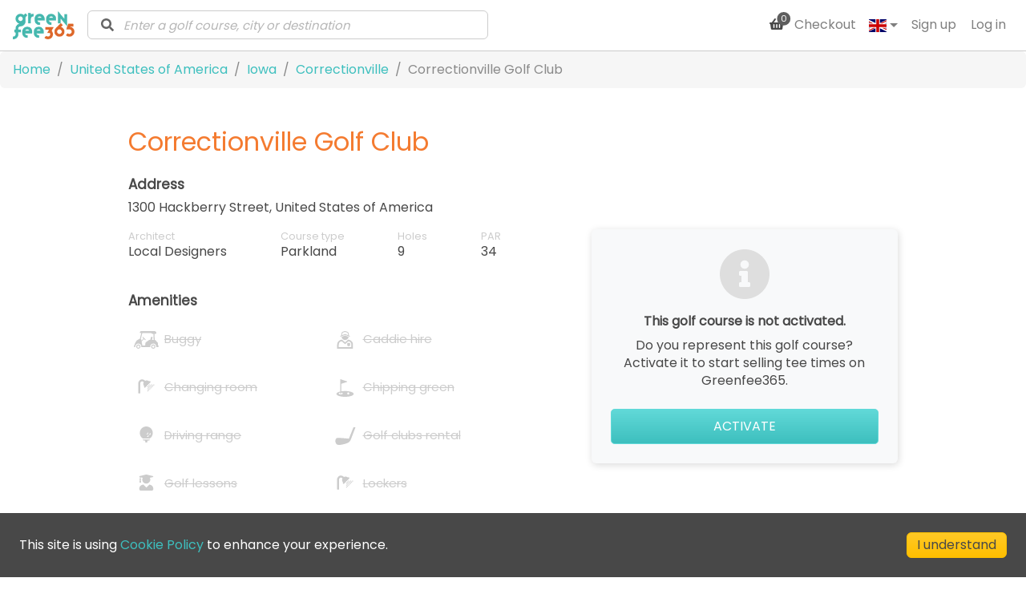

--- FILE ---
content_type: text/html; charset=utf-8
request_url: https://greenfee365.com/golf-course/correctionville-golf-club
body_size: 23755
content:
<!DOCTYPE html><html dir="ltr" lang="en-GB"><head><meta charSet="utf-8"/><meta name="viewport" content="width=device-width"/><meta itemProp="name" content="GreenFee365"/><meta itemProp="url" content="https://www.greenfee365.com/"/><script type="application/ld+json">{"@context":"https://schema.org","@type":"GolfCourse","@id":"https://www.greenfee.com/golf-course/correctionville-golf-club","mainEntityOfPage":"https://www.greenfee.com/golf-course/correctionville-golf-club","name":"Correctionville Golf Club","description":null,"url":"https://www.greenfee.com/golf-course/correctionville-golf-club","address":{"@type":"PostalAddress","streetAddress":"1300 Hackberry Street","addressLocality":"Correctionville","addressRegion":"Iowa","postalCode":"","addressCountry":"United States of America"},"telephone":"17 123 724 916","image":"https://res.cloudinary.com/greenfee365/image/upload/d_cover.jpg/courses/correctionville-golf-club/correctionville-golf-club","geo":{"@type":"GeoCoordinates","latitude":42.484566,"longitude":-95.7780485},"currencciesAccepted":"USD","openingHours":"Mo-Su 00:00-23:59","paymentAccepted":"Credit Card","priceRange":"","amenityFeature":[{"@type":"LocationFeatureSpecification","name":"Putting green","value":true},{"@type":"LocationFeatureSpecification","name":"Pull cart","value":true},{"@type":"LocationFeatureSpecification","name":"Restaurant","value":true},{"@type":"LocationFeatureSpecification","name":"Reception hall","value":true}],"publicAccess":true,"tourBookingPage":"https://www.greenfee.com/golf-course/correctionville-golf-club","hasMap":"https://www.google.com/maps/?q=42.484566,-95.7780485","events":[]}</script><meta name="title" content="Correctionville Golf Club - Greenfee365"/><meta name="description"/><title>Play Golf on Correctionville Golf Club, countries.united states of america · Greenfee365</title><meta property="og:title" content="Correctionville Golf Club - Greenfee365"/><meta property="og:description"/><meta property="og:image" content="https://res.cloudinary.com/greenfee365/image/upload/d_cover.jpg/courses/correctionville-golf-club/correctionville-golf-club"/><meta property="og:url" content="https://greenfee365.com/golf-coruse/correctionville-golf-club"/><meta name="twitter:title" content="Correctionville Golf Club"/><meta name="twitter:description"/><meta name="twitter:image" content="https://res.cloudinary.com/greenfee365/image/upload/d_cover.jpg/courses/correctionville-golf-club/correctionville-golf-club"/><meta name="twitter:card" content="summary"/><meta name="next-head-count" content="16"/><script type="text/javascript" src="//widget.trustpilot.com/bootstrap/v5/tp.widget.bootstrap.min.js" async=""></script><meta name="google-site-verification" content="EiDbOQ42sVqHNWlvSzbupYrK-qrAMyLEECowrTw7wrU"/><meta name="facebook-domain-verification" content="x2ke6a3qchztep8j9a02lyhucrlzqv"/><link rel="shortcut icon" href="/static/images/favic365.png"/><link rel="stylesheet" data-href="https://fonts.googleapis.com/css2?family=Poppins"/><link rel="dns-prefetch" href="https://www.googletagmanager.com/gtm.js?id=GTM-PSW9MR4&amp;gtm_auth=Ti6X7hNMFrrqTxGhSAlMbg&amp;gtm_preview=env-2&amp;gtm_cookies_win=x"/><link href="https://www.googletagmanager.com/gtm.js?id=GTM-PSW9MR4&amp;gtm_auth=Ti6X7hNMFrrqTxGhSAlMbg&amp;gtm_preview=env-2&amp;gtm_cookies_win=x" rel="preload" as="script"/><link rel="alternate" hrefLang="x-default" href="https://greenfee365.com/golf-course/correctionville-golf-club"/><link rel="alternate" hrefLang="da-DK" href="https://greenfee365.com/da/golf-course/correctionville-golf-club"/><link rel="alternate" hrefLang="de-DE" href="https://greenfee365.com/de/golf-course/correctionville-golf-club"/><link rel="alternate" hrefLang="es-ES" href="https://greenfee365.com/es/golf-course/correctionville-golf-club"/><link rel="alternate" hrefLang="fi-FI" href="https://greenfee365.com/fi/golf-course/correctionville-golf-club"/><link rel="alternate" hrefLang="fr-FR" href="https://greenfee365.com/fr/golf-course/correctionville-golf-club"/><link rel="alternate" hrefLang="it-IT" href="https://greenfee365.com/it/golf-course/correctionville-golf-club"/><link rel="alternate" hrefLang="nb-NO" href="https://greenfee365.com/nb/golf-course/correctionville-golf-club"/><link rel="alternate" hrefLang="nl-NL" href="https://greenfee365.com/nl/golf-course/correctionville-golf-club"/><link rel="alternate" hrefLang="sv-SE" href="https://greenfee365.com/sv/golf-course/correctionville-golf-club"/><link rel="alternate" hrefLang="cs-CZ" href="https://greenfee365.com/cs/golf-course/correctionville-golf-club"/><link rel="alternate" hrefLang="zh-CN" href="https://greenfee365.com/zh/golf-course/correctionville-golf-club"/><link rel="alternate" hrefLang="ja-JP" href="https://greenfee365.com/ja/golf-course/correctionville-golf-club"/><link rel="alternate" hrefLang="ko-KR" href="https://greenfee365.com/ko/golf-course/correctionville-golf-club"/><style>svg:not(:root).svg-inline--fa {
  overflow: visible;
}

.svg-inline--fa {
  display: inline-block;
  font-size: inherit;
  height: 1em;
  overflow: visible;
  vertical-align: -0.125em;
}
.svg-inline--fa.fa-lg {
  vertical-align: -0.225em;
}
.svg-inline--fa.fa-w-1 {
  width: 0.0625em;
}
.svg-inline--fa.fa-w-2 {
  width: 0.125em;
}
.svg-inline--fa.fa-w-3 {
  width: 0.1875em;
}
.svg-inline--fa.fa-w-4 {
  width: 0.25em;
}
.svg-inline--fa.fa-w-5 {
  width: 0.3125em;
}
.svg-inline--fa.fa-w-6 {
  width: 0.375em;
}
.svg-inline--fa.fa-w-7 {
  width: 0.4375em;
}
.svg-inline--fa.fa-w-8 {
  width: 0.5em;
}
.svg-inline--fa.fa-w-9 {
  width: 0.5625em;
}
.svg-inline--fa.fa-w-10 {
  width: 0.625em;
}
.svg-inline--fa.fa-w-11 {
  width: 0.6875em;
}
.svg-inline--fa.fa-w-12 {
  width: 0.75em;
}
.svg-inline--fa.fa-w-13 {
  width: 0.8125em;
}
.svg-inline--fa.fa-w-14 {
  width: 0.875em;
}
.svg-inline--fa.fa-w-15 {
  width: 0.9375em;
}
.svg-inline--fa.fa-w-16 {
  width: 1em;
}
.svg-inline--fa.fa-w-17 {
  width: 1.0625em;
}
.svg-inline--fa.fa-w-18 {
  width: 1.125em;
}
.svg-inline--fa.fa-w-19 {
  width: 1.1875em;
}
.svg-inline--fa.fa-w-20 {
  width: 1.25em;
}
.svg-inline--fa.fa-pull-left {
  margin-right: 0.3em;
  width: auto;
}
.svg-inline--fa.fa-pull-right {
  margin-left: 0.3em;
  width: auto;
}
.svg-inline--fa.fa-border {
  height: 1.5em;
}
.svg-inline--fa.fa-li {
  width: 2em;
}
.svg-inline--fa.fa-fw {
  width: 1.25em;
}

.fa-layers svg.svg-inline--fa {
  bottom: 0;
  left: 0;
  margin: auto;
  position: absolute;
  right: 0;
  top: 0;
}

.fa-layers {
  display: inline-block;
  height: 1em;
  position: relative;
  text-align: center;
  vertical-align: -0.125em;
  width: 1em;
}
.fa-layers svg.svg-inline--fa {
  -webkit-transform-origin: center center;
          transform-origin: center center;
}

.fa-layers-counter, .fa-layers-text {
  display: inline-block;
  position: absolute;
  text-align: center;
}

.fa-layers-text {
  left: 50%;
  top: 50%;
  -webkit-transform: translate(-50%, -50%);
          transform: translate(-50%, -50%);
  -webkit-transform-origin: center center;
          transform-origin: center center;
}

.fa-layers-counter {
  background-color: #ff253a;
  border-radius: 1em;
  -webkit-box-sizing: border-box;
          box-sizing: border-box;
  color: #fff;
  height: 1.5em;
  line-height: 1;
  max-width: 5em;
  min-width: 1.5em;
  overflow: hidden;
  padding: 0.25em;
  right: 0;
  text-overflow: ellipsis;
  top: 0;
  -webkit-transform: scale(0.25);
          transform: scale(0.25);
  -webkit-transform-origin: top right;
          transform-origin: top right;
}

.fa-layers-bottom-right {
  bottom: 0;
  right: 0;
  top: auto;
  -webkit-transform: scale(0.25);
          transform: scale(0.25);
  -webkit-transform-origin: bottom right;
          transform-origin: bottom right;
}

.fa-layers-bottom-left {
  bottom: 0;
  left: 0;
  right: auto;
  top: auto;
  -webkit-transform: scale(0.25);
          transform: scale(0.25);
  -webkit-transform-origin: bottom left;
          transform-origin: bottom left;
}

.fa-layers-top-right {
  right: 0;
  top: 0;
  -webkit-transform: scale(0.25);
          transform: scale(0.25);
  -webkit-transform-origin: top right;
          transform-origin: top right;
}

.fa-layers-top-left {
  left: 0;
  right: auto;
  top: 0;
  -webkit-transform: scale(0.25);
          transform: scale(0.25);
  -webkit-transform-origin: top left;
          transform-origin: top left;
}

.fa-lg {
  font-size: 1.3333333333em;
  line-height: 0.75em;
  vertical-align: -0.0667em;
}

.fa-xs {
  font-size: 0.75em;
}

.fa-sm {
  font-size: 0.875em;
}

.fa-1x {
  font-size: 1em;
}

.fa-2x {
  font-size: 2em;
}

.fa-3x {
  font-size: 3em;
}

.fa-4x {
  font-size: 4em;
}

.fa-5x {
  font-size: 5em;
}

.fa-6x {
  font-size: 6em;
}

.fa-7x {
  font-size: 7em;
}

.fa-8x {
  font-size: 8em;
}

.fa-9x {
  font-size: 9em;
}

.fa-10x {
  font-size: 10em;
}

.fa-fw {
  text-align: center;
  width: 1.25em;
}

.fa-ul {
  list-style-type: none;
  margin-left: 2.5em;
  padding-left: 0;
}
.fa-ul &gt; li {
  position: relative;
}

.fa-li {
  left: -2em;
  position: absolute;
  text-align: center;
  width: 2em;
  line-height: inherit;
}

.fa-border {
  border: solid 0.08em #eee;
  border-radius: 0.1em;
  padding: 0.2em 0.25em 0.15em;
}

.fa-pull-left {
  float: left;
}

.fa-pull-right {
  float: right;
}

.fa.fa-pull-left,
.fas.fa-pull-left,
.far.fa-pull-left,
.fal.fa-pull-left,
.fab.fa-pull-left {
  margin-right: 0.3em;
}
.fa.fa-pull-right,
.fas.fa-pull-right,
.far.fa-pull-right,
.fal.fa-pull-right,
.fab.fa-pull-right {
  margin-left: 0.3em;
}

.fa-spin {
  -webkit-animation: fa-spin 2s infinite linear;
          animation: fa-spin 2s infinite linear;
}

.fa-pulse {
  -webkit-animation: fa-spin 1s infinite steps(8);
          animation: fa-spin 1s infinite steps(8);
}

@-webkit-keyframes fa-spin {
  0% {
    -webkit-transform: rotate(0deg);
            transform: rotate(0deg);
  }
  100% {
    -webkit-transform: rotate(360deg);
            transform: rotate(360deg);
  }
}

@keyframes fa-spin {
  0% {
    -webkit-transform: rotate(0deg);
            transform: rotate(0deg);
  }
  100% {
    -webkit-transform: rotate(360deg);
            transform: rotate(360deg);
  }
}
.fa-rotate-90 {
  -ms-filter: &quot;progid:DXImageTransform.Microsoft.BasicImage(rotation=1)&quot;;
  -webkit-transform: rotate(90deg);
          transform: rotate(90deg);
}

.fa-rotate-180 {
  -ms-filter: &quot;progid:DXImageTransform.Microsoft.BasicImage(rotation=2)&quot;;
  -webkit-transform: rotate(180deg);
          transform: rotate(180deg);
}

.fa-rotate-270 {
  -ms-filter: &quot;progid:DXImageTransform.Microsoft.BasicImage(rotation=3)&quot;;
  -webkit-transform: rotate(270deg);
          transform: rotate(270deg);
}

.fa-flip-horizontal {
  -ms-filter: &quot;progid:DXImageTransform.Microsoft.BasicImage(rotation=0, mirror=1)&quot;;
  -webkit-transform: scale(-1, 1);
          transform: scale(-1, 1);
}

.fa-flip-vertical {
  -ms-filter: &quot;progid:DXImageTransform.Microsoft.BasicImage(rotation=2, mirror=1)&quot;;
  -webkit-transform: scale(1, -1);
          transform: scale(1, -1);
}

.fa-flip-both, .fa-flip-horizontal.fa-flip-vertical {
  -ms-filter: &quot;progid:DXImageTransform.Microsoft.BasicImage(rotation=2, mirror=1)&quot;;
  -webkit-transform: scale(-1, -1);
          transform: scale(-1, -1);
}

:root .fa-rotate-90,
:root .fa-rotate-180,
:root .fa-rotate-270,
:root .fa-flip-horizontal,
:root .fa-flip-vertical,
:root .fa-flip-both {
  -webkit-filter: none;
          filter: none;
}

.fa-stack {
  display: inline-block;
  height: 2em;
  position: relative;
  width: 2.5em;
}

.fa-stack-1x,
.fa-stack-2x {
  bottom: 0;
  left: 0;
  margin: auto;
  position: absolute;
  right: 0;
  top: 0;
}

.svg-inline--fa.fa-stack-1x {
  height: 1em;
  width: 1.25em;
}
.svg-inline--fa.fa-stack-2x {
  height: 2em;
  width: 2.5em;
}

.fa-inverse {
  color: #fff;
}

.sr-only {
  border: 0;
  clip: rect(0, 0, 0, 0);
  height: 1px;
  margin: -1px;
  overflow: hidden;
  padding: 0;
  position: absolute;
  width: 1px;
}

.sr-only-focusable:active, .sr-only-focusable:focus {
  clip: auto;
  height: auto;
  margin: 0;
  overflow: visible;
  position: static;
  width: auto;
}

.svg-inline--fa .fa-primary {
  fill: var(--fa-primary-color, currentColor);
  opacity: 1;
  opacity: var(--fa-primary-opacity, 1);
}

.svg-inline--fa .fa-secondary {
  fill: var(--fa-secondary-color, currentColor);
  opacity: 0.4;
  opacity: var(--fa-secondary-opacity, 0.4);
}

.svg-inline--fa.fa-swap-opacity .fa-primary {
  opacity: 0.4;
  opacity: var(--fa-secondary-opacity, 0.4);
}

.svg-inline--fa.fa-swap-opacity .fa-secondary {
  opacity: 1;
  opacity: var(--fa-primary-opacity, 1);
}

.svg-inline--fa mask .fa-primary,
.svg-inline--fa mask .fa-secondary {
  fill: black;
}

.fad.fa-inverse {
  color: #fff;
}</style><link rel="preload" href="/_next/static/css/21f4fa4b24ed7fd5.css" as="style"/><link rel="stylesheet" href="/_next/static/css/21f4fa4b24ed7fd5.css" data-n-g=""/><link rel="preload" href="/_next/static/css/ef46db3751d8e999.css" as="style"/><link rel="stylesheet" href="/_next/static/css/ef46db3751d8e999.css" data-n-p=""/><link rel="preload" href="/_next/static/css/8298bf7a101b0c28.css" as="style"/><link rel="stylesheet" href="/_next/static/css/8298bf7a101b0c28.css" data-n-p=""/><noscript data-n-css=""></noscript><script defer="" nomodule="" src="/_next/static/chunks/polyfills-c67a75d1b6f99dc8.js"></script><script defer="" src="/_next/static/chunks/1193.de2513e404a59f05.js"></script><script src="/_next/static/chunks/webpack-4cbe846e2c5415b5.js" defer=""></script><script src="/_next/static/chunks/framework-2e8d380ab91e9dce.js" defer=""></script><script src="/_next/static/chunks/main-915e9d580ec2d2f5.js" defer=""></script><script src="/_next/static/chunks/pages/_app-064922711d975639.js" defer=""></script><script src="/_next/static/chunks/1999-c1d777c7522347b8.js" defer=""></script><script src="/_next/static/chunks/2175-4e58d243d648b1fd.js" defer=""></script><script src="/_next/static/chunks/9914-76eddc7130473420.js" defer=""></script><script src="/_next/static/chunks/7398-55810dd5856e1a6b.js" defer=""></script><script src="/_next/static/chunks/7887-97c32ca2763c3ab3.js" defer=""></script><script src="/_next/static/chunks/3891-fb424097d4ad4dbf.js" defer=""></script><script src="/_next/static/chunks/1852-0b881c92112b29bb.js" defer=""></script><script src="/_next/static/chunks/9177-96c8d451daa8a567.js" defer=""></script><script src="/_next/static/chunks/8983-8ebcb93cc8cd94cc.js" defer=""></script><script src="/_next/static/chunks/109-45d626a6549f53c7.js" defer=""></script><script src="/_next/static/chunks/9725-42a066d75501fbf4.js" defer=""></script><script src="/_next/static/chunks/8819-506db7c6e3c9af02.js" defer=""></script><script src="/_next/static/chunks/5353-314d5ea1a6ae9742.js" defer=""></script><script src="/_next/static/chunks/pages/golf-course/%5Bslug%5D-c8cad5a206351bf9.js" defer=""></script><script src="/_next/static/_7eECMBESj_KU2H9TUK5p/_buildManifest.js" defer=""></script><script src="/_next/static/_7eECMBESj_KU2H9TUK5p/_ssgManifest.js" defer=""></script><style id="__jsx-1704585281">h1,h2,h3,h4,h5,h6{font-family:Poppins,sans-serif}body{font-family:Poppins,sans-serif}</style><link rel="stylesheet" href="https://fonts.googleapis.com/css2?family=Poppins"/></head><body><div id="__next" data-reactroot=""><div class="Layout " itemscope="" itemType="http://schema.org/WebSite"><div class="jsx-1704585281 Page"><div class="Header position-relative"><nav class="d-flex navbar navbar-expand-md navbar-light bg-white"><span class="navbar-brand"><a class="navbar-brand mr-md-3 mr-2 d-md-inline-block" href="/"><img alt="Greenfee365" srcSet="/_next/image?url=https%3A%2F%2Fres.cloudinary.com%2Fgreenfee365%2Fimage%2Fupload%2Fsites%2F60c8ae6464361570e0e82d0c%2FlogoTop-60c8ae6464361570e0e82d0c-1629122237656&amp;w=256&amp;q=75 1x, /_next/image?url=https%3A%2F%2Fres.cloudinary.com%2Fgreenfee365%2Fimage%2Fupload%2Fsites%2F60c8ae6464361570e0e82d0c%2FlogoTop-60c8ae6464361570e0e82d0c-1629122237656&amp;w=384&amp;q=75 2x" src="/_next/image?url=https%3A%2F%2Fres.cloudinary.com%2Fgreenfee365%2Fimage%2Fupload%2Fsites%2F60c8ae6464361570e0e82d0c%2FlogoTop-60c8ae6464361570e0e82d0c-1629122237656&amp;w=384&amp;q=75" width="135" height="35" decoding="async" data-nimg="future" class="w-auto" loading="lazy" style="color:transparent"/></a></span><div class="Header__search flex-grow-1 "><div class="SearchBar "><div class="Autosuggest"><div role="combobox" aria-haspopup="listbox" aria-owns="react-autowhatever-1" aria-expanded="false" class="react-autosuggest__container"><input type="text" value="" autoComplete="off" aria-autocomplete="list" aria-controls="react-autowhatever-1" class="react-autosuggest__input" id="search-autosuggest" placeholder="Enter a golf course, city or destination"/><div id="react-autowhatever-1" role="listbox" class="react-autosuggest__suggestions-container"></div></div></div></div></div><div class="d-md-none ml-auto flex-row navbar-nav"><div class="nav-item"><a class="nav-link pl-3 pr-2 text-body" href="/checkout"><span class="CartIcon fa-layers fa-fw mr-2 text-body"><svg aria-hidden="true" focusable="false" data-prefix="fas" data-icon="shopping-basket" class="svg-inline--fa fa-shopping-basket fa-w-18 " role="img" xmlns="http://www.w3.org/2000/svg" viewBox="0 0 576 512"><path fill="currentColor" d="M576 216v16c0 13.255-10.745 24-24 24h-8l-26.113 182.788C514.509 462.435 494.257 480 470.37 480H105.63c-23.887 0-44.139-17.565-47.518-41.212L32 256h-8c-13.255 0-24-10.745-24-24v-16c0-13.255 10.745-24 24-24h67.341l106.78-146.821c10.395-14.292 30.407-17.453 44.701-7.058 14.293 10.395 17.453 30.408 7.058 44.701L170.477 192h235.046L326.12 82.821c-10.395-14.292-7.234-34.306 7.059-44.701 14.291-10.395 34.306-7.235 44.701 7.058L484.659 192H552c13.255 0 24 10.745 24 24zM312 392V280c0-13.255-10.745-24-24-24s-24 10.745-24 24v112c0 13.255 10.745 24 24 24s24-10.745 24-24zm112 0V280c0-13.255-10.745-24-24-24s-24 10.745-24 24v112c0 13.255 10.745 24 24 24s24-10.745 24-24zm-224 0V280c0-13.255-10.745-24-24-24s-24 10.745-24 24v112c0 13.255 10.745 24 24 24s24-10.745 24-24z"></path></svg><span class="cart-icon fa-layers-counter text-white bg-dark">0</span></span></a></div><div class="nav-item"><button title="Toggle Mobile Menu" aria-expanded="false" type="button" class="mobile-menu-toggler nav-link px-2  mobile-menu-toggler--black btn btn-link"><span class="mobile-menu-toggler__icon"><span></span><span></span><span></span><span></span></span></button></div></div><div class="d-none d-md-flex ml-auto align-items-center navbar-nav"><div class="nav-item"><a class="nav-link" href="/checkout"><span class="CartIcon fa-layers fa-fw mr-2 text-body"><svg aria-hidden="true" focusable="false" data-prefix="fas" data-icon="shopping-basket" class="svg-inline--fa fa-shopping-basket fa-w-18 " role="img" xmlns="http://www.w3.org/2000/svg" viewBox="0 0 576 512"><path fill="currentColor" d="M576 216v16c0 13.255-10.745 24-24 24h-8l-26.113 182.788C514.509 462.435 494.257 480 470.37 480H105.63c-23.887 0-44.139-17.565-47.518-41.212L32 256h-8c-13.255 0-24-10.745-24-24v-16c0-13.255 10.745-24 24-24h67.341l106.78-146.821c10.395-14.292 30.407-17.453 44.701-7.058 14.293 10.395 17.453 30.408 7.058 44.701L170.477 192h235.046L326.12 82.821c-10.395-14.292-7.234-34.306 7.059-44.701 14.291-10.395 34.306-7.235 44.701 7.058L484.659 192H552c13.255 0 24 10.745 24 24zM312 392V280c0-13.255-10.745-24-24-24s-24 10.745-24 24v112c0 13.255 10.745 24 24 24s24-10.745 24-24zm112 0V280c0-13.255-10.745-24-24-24s-24 10.745-24 24v112c0 13.255 10.745 24 24 24s24-10.745 24-24zm-224 0V280c0-13.255-10.745-24-24-24s-24 10.745-24 24v112c0 13.255 10.745 24 24 24s24-10.745 24-24z"></path></svg><span class="cart-icon fa-layers-counter text-white bg-dark">0</span></span><span class="ml-1">Checkout</span></a></div><div data-cy="language-menu" style="z-index:9999" class="dropdown"><button aria-haspopup="true" aria-expanded="false" type="button" class="nowrap d-flex align-items-center border-0 p-2 text-black-50 dropdown-toggle btn btn-link"><div class="flag-container"><img alt="england" srcSet="https://res.cloudinary.com/greenfee365/image/upload/w_22,h_22,c_scale/flags/gb.svg 1x, https://res.cloudinary.com/greenfee365/image/upload/w_22,h_22,c_scale/flags/gb.svg 2x" src="https://res.cloudinary.com/greenfee365/image/upload/w_22,h_22,c_scale/flags/gb.svg" width="22" height="22" decoding="async" data-nimg="future" class="flag-icon " loading="lazy" style="color:transparent"/></div></button></div><div class="nav-item"><button type="button" class="nav-link btn btn-link">Sign up</button></div><div class="nav-item"><button type="button" class="nav-link btn btn-link">Log in</button></div></div></nav><div class="MobileMenu fixed-top "><div class="d-flex justify-content-center p-4 pt-5 text-center"><ul class="flex-column w-100 nav"><li class="nav-item"><a class="nav-link py-3" href="/">Home</a></li><li class="nav-item"><a class="nav-link py-3" href="/">Log in</a></li><li class="nav-item"><a class="nav-link py-3" href="/">Sign up</a></li><li class="w-100 nav-item"><button aria-label="Language menu" type="button" class="nav-link py-3 btn btn-link">Language<svg aria-hidden="true" focusable="false" data-prefix="fas" data-icon="angle-down" class="svg-inline--fa fa-angle-down fa-w-10 ml-2 " role="img" xmlns="http://www.w3.org/2000/svg" viewBox="0 0 320 512"><path fill="currentColor" d="M143 352.3L7 216.3c-9.4-9.4-9.4-24.6 0-33.9l22.6-22.6c9.4-9.4 24.6-9.4 33.9 0l96.4 96.4 96.4-96.4c9.4-9.4 24.6-9.4 33.9 0l22.6 22.6c9.4 9.4 9.4 24.6 0 33.9l-136 136c-9.2 9.4-24.4 9.4-33.8 0z"></path></svg></button><ul class="MobileMenu__lang-menu mx-auto d-flex flex-wrap "><div class="w-100"><hr class="mx-auto mt-0"/></div><button type="button" class="nav-link p-2 btn active btn-link"><img alt="england" srcSet="https://res.cloudinary.com/greenfee365/image/upload/w_22,h_22,c_scale/flags/gb.svg 1x, https://res.cloudinary.com/greenfee365/image/upload/w_22,h_22,c_scale/flags/gb.svg 2x" src="https://res.cloudinary.com/greenfee365/image/upload/w_22,h_22,c_scale/flags/gb.svg" width="22" height="22" decoding="async" data-nimg="future" class="flag-icon mr-2" loading="lazy" style="color:transparent"/>English</button><button type="button" class="nav-link p-2 btn btn-link"><img alt="spain" srcSet="https://res.cloudinary.com/greenfee365/image/upload/w_22,h_22,c_scale/flags/es.svg 1x, https://res.cloudinary.com/greenfee365/image/upload/w_22,h_22,c_scale/flags/es.svg 2x" src="https://res.cloudinary.com/greenfee365/image/upload/w_22,h_22,c_scale/flags/es.svg" width="22" height="22" decoding="async" data-nimg="future" class="flag-icon mr-2" loading="lazy" style="color:transparent"/>Español</button><button type="button" class="nav-link p-2 btn btn-link"><img alt="sweden" srcSet="https://res.cloudinary.com/greenfee365/image/upload/w_22,h_22,c_scale/flags/se.svg 1x, https://res.cloudinary.com/greenfee365/image/upload/w_22,h_22,c_scale/flags/se.svg 2x" src="https://res.cloudinary.com/greenfee365/image/upload/w_22,h_22,c_scale/flags/se.svg" width="22" height="22" decoding="async" data-nimg="future" class="flag-icon mr-2" loading="lazy" style="color:transparent"/>Svenska</button><button type="button" class="nav-link p-2 btn btn-link"><img alt="germany" srcSet="https://res.cloudinary.com/greenfee365/image/upload/w_22,h_22,c_scale/flags/de.svg 1x, https://res.cloudinary.com/greenfee365/image/upload/w_22,h_22,c_scale/flags/de.svg 2x" src="https://res.cloudinary.com/greenfee365/image/upload/w_22,h_22,c_scale/flags/de.svg" width="22" height="22" decoding="async" data-nimg="future" class="flag-icon mr-2" loading="lazy" style="color:transparent"/>Deutsch</button><button type="button" class="nav-link p-2 btn btn-link"><img alt="france" srcSet="https://res.cloudinary.com/greenfee365/image/upload/w_22,h_22,c_scale/flags/fr.svg 1x, https://res.cloudinary.com/greenfee365/image/upload/w_22,h_22,c_scale/flags/fr.svg 2x" src="https://res.cloudinary.com/greenfee365/image/upload/w_22,h_22,c_scale/flags/fr.svg" width="22" height="22" decoding="async" data-nimg="future" class="flag-icon mr-2" loading="lazy" style="color:transparent"/>Français</button><button type="button" class="nav-link p-2 btn btn-link"><img alt="italy" srcSet="https://res.cloudinary.com/greenfee365/image/upload/w_22,h_22,c_scale/flags/it.svg 1x, https://res.cloudinary.com/greenfee365/image/upload/w_22,h_22,c_scale/flags/it.svg 2x" src="https://res.cloudinary.com/greenfee365/image/upload/w_22,h_22,c_scale/flags/it.svg" width="22" height="22" decoding="async" data-nimg="future" class="flag-icon mr-2" loading="lazy" style="color:transparent"/>Italiano</button><button type="button" class="nav-link p-2 btn btn-link"><img alt="denmark" srcSet="https://res.cloudinary.com/greenfee365/image/upload/w_22,h_22,c_scale/flags/dk.svg 1x, https://res.cloudinary.com/greenfee365/image/upload/w_22,h_22,c_scale/flags/dk.svg 2x" src="https://res.cloudinary.com/greenfee365/image/upload/w_22,h_22,c_scale/flags/dk.svg" width="22" height="22" decoding="async" data-nimg="future" class="flag-icon mr-2" loading="lazy" style="color:transparent"/>Dansk</button><button type="button" class="nav-link p-2 btn btn-link"><img alt="norway" srcSet="https://res.cloudinary.com/greenfee365/image/upload/w_22,h_22,c_scale/flags/no.svg 1x, https://res.cloudinary.com/greenfee365/image/upload/w_22,h_22,c_scale/flags/no.svg 2x" src="https://res.cloudinary.com/greenfee365/image/upload/w_22,h_22,c_scale/flags/no.svg" width="22" height="22" decoding="async" data-nimg="future" class="flag-icon mr-2" loading="lazy" style="color:transparent"/>Norsk</button><button type="button" class="nav-link p-2 btn btn-link"><img alt="finland" srcSet="https://res.cloudinary.com/greenfee365/image/upload/w_22,h_22,c_scale/flags/fi.svg 1x, https://res.cloudinary.com/greenfee365/image/upload/w_22,h_22,c_scale/flags/fi.svg 2x" src="https://res.cloudinary.com/greenfee365/image/upload/w_22,h_22,c_scale/flags/fi.svg" width="22" height="22" decoding="async" data-nimg="future" class="flag-icon mr-2" loading="lazy" style="color:transparent"/>Suomen kieli</button><button type="button" class="nav-link p-2 btn btn-link"><img alt="netherlands" srcSet="https://res.cloudinary.com/greenfee365/image/upload/w_22,h_22,c_scale/flags/nl.svg 1x, https://res.cloudinary.com/greenfee365/image/upload/w_22,h_22,c_scale/flags/nl.svg 2x" src="https://res.cloudinary.com/greenfee365/image/upload/w_22,h_22,c_scale/flags/nl.svg" width="22" height="22" decoding="async" data-nimg="future" class="flag-icon mr-2" loading="lazy" style="color:transparent"/>Nederlands</button><button type="button" class="nav-link p-2 btn btn-link"><img alt="czech republic" srcSet="https://res.cloudinary.com/greenfee365/image/upload/w_22,h_22,c_scale/flags/cz.svg 1x, https://res.cloudinary.com/greenfee365/image/upload/w_22,h_22,c_scale/flags/cz.svg 2x" src="https://res.cloudinary.com/greenfee365/image/upload/w_22,h_22,c_scale/flags/cz.svg" width="22" height="22" decoding="async" data-nimg="future" class="flag-icon mr-2" loading="lazy" style="color:transparent"/>Čeština</button><button type="button" class="nav-link p-2 btn btn-link"><img alt="" srcSet="https://res.cloudinary.com/greenfee365/image/upload/w_22,h_22,c_scale/flags/cn.svg 1x, https://res.cloudinary.com/greenfee365/image/upload/w_22,h_22,c_scale/flags/cn.svg 2x" src="https://res.cloudinary.com/greenfee365/image/upload/w_22,h_22,c_scale/flags/cn.svg" width="22" height="22" decoding="async" data-nimg="future" class="flag-icon mr-2" loading="lazy" style="color:transparent"/>中文</button><button type="button" class="nav-link p-2 btn btn-link"><img alt="japan" srcSet="https://res.cloudinary.com/greenfee365/image/upload/w_22,h_22,c_scale/flags/jp.svg 1x, https://res.cloudinary.com/greenfee365/image/upload/w_22,h_22,c_scale/flags/jp.svg 2x" src="https://res.cloudinary.com/greenfee365/image/upload/w_22,h_22,c_scale/flags/jp.svg" width="22" height="22" decoding="async" data-nimg="future" class="flag-icon mr-2" loading="lazy" style="color:transparent"/>日本</button><button type="button" class="nav-link p-2 btn btn-link"><img alt="" srcSet="https://res.cloudinary.com/greenfee365/image/upload/w_22,h_22,c_scale/flags/kr.svg 1x, https://res.cloudinary.com/greenfee365/image/upload/w_22,h_22,c_scale/flags/kr.svg 2x" src="https://res.cloudinary.com/greenfee365/image/upload/w_22,h_22,c_scale/flags/kr.svg" width="22" height="22" decoding="async" data-nimg="future" class="flag-icon mr-2" loading="lazy" style="color:transparent"/>한국</button></ul></li></ul></div></div></div><main class="GolfCoursePage inactive"><nav aria-label="breadcrumb"><ol class="breadcrumb"><li class="breadcrumb-item"><a href="/">Home</a></li><li class="breadcrumb-item"><a href="/search?country=United%20States%20of%20America">United States of America</a></li><li class="breadcrumb-item"><a href="/search?area=Iowa">Iowa</a></li><li class="breadcrumb-item"><a href="/search?city=Correctionville">Correctionville</a></li><li class="breadcrumb-item active" aria-current="page">Correctionville Golf Club</li></ol></nav><div class="container mt-4 mt-lg-5"><div class="row"><div class="col-12 col-lg-6 col-xl-5 offset-xl-1 col-xxl-5 offset-xxl-1"><h1 class="d-lg-block">Correctionville Golf Club</h1><address class="my-3"><section><h3>Address</h3><p class="key-figure address">1300 Hackberry Street<!-- -->, <!-- -->United States of America</p></section></address></div></div><div class="row "><aside class="col-12 col-lg-5 offset-lg-1 order-lg-2 col-xl-4 col-xxl-3"><article class="CourseTeeTimeCard card mb-5 mx-auto"><div class="card-body p-sm-4 p-2 text-center"><svg aria-hidden="true" focusable="false" data-prefix="fas" data-icon="info-circle" class="svg-inline--fa fa-info-circle fa-w-16 fa-4x mb-3 info-circle" role="img" xmlns="http://www.w3.org/2000/svg" viewBox="0 0 512 512"><path fill="currentColor" d="M256 8C119.043 8 8 119.083 8 256c0 136.997 111.043 248 248 248s248-111.003 248-248C504 119.083 392.957 8 256 8zm0 110c23.196 0 42 18.804 42 42s-18.804 42-42 42-42-18.804-42-42 18.804-42 42-42zm56 254c0 6.627-5.373 12-12 12h-88c-6.627 0-12-5.373-12-12v-24c0-6.627 5.373-12 12-12h12v-64h-12c-6.627 0-12-5.373-12-12v-24c0-6.627 5.373-12 12-12h64c6.627 0 12 5.373 12 12v100h12c6.627 0 12 5.373 12 12v24z"></path></svg><p class="mb-2"><strong>This golf course is not activated.</strong></p><p>Do you represent this golf course? Activate it to start selling tee times on Greenfee365.</p><a href="https://nthg9kv5utf.typeform.com/to/v427CxpY" target="_blank" rel="noopener noreferrer" class="btn btn-link btn-primary btn-lg btn-block upper">Activate</a></div></article></aside><section class="col-12 col-lg-6 col-xl-5 offset-xl-1 col-xxl-5 offset-xxl-1"><section class="CourseInfo mb-4"><h3 class="d-lg-none undefined">About the Golf Course</h3><div class=""><div class=""><div class="pl-0"><ul class="
                course-details-list 
                d-sm-flex justify-content-between p-0"><li class="pb-3"><small class="d-block text-muted">Architect</small><span>Local Designers</span></li><li class="pb-3"><small class="d-block text-muted">Course type</small><span>Parkland</span></li><li class="pb-3"><small class="d-block text-muted">Holes</small><span>9</span></li><li class="pb-3"><small class="d-block text-muted">PAR</small><span>34</span></li></ul></div></div></div></section><section class="mb-5"><h3>Prices</h3><em class="text-muted">Not available</em></section><section class="CourseAmenityList mb-5"><h3>Amenities</h3><ul class="p-0 row"><li class="col-6 col-sm-4 col-lg-6 col-xl-4 my-4 my-md-3 d-flex align-items-center justify-content-center justify-content-sm-start"><div class="d-flex flex-column flex-sm-row align-items-center amenity-missing"><span class="amenity-icon text-center mx-auto"></span><span class="amenity-name mt-1 mt-sm-0 text-center text-sm-left flex-grow-1">Buggy</span></div></li><li class="col-6 col-sm-4 col-lg-6 col-xl-4 my-4 my-md-3 d-flex align-items-center justify-content-center justify-content-sm-start"><div class="d-flex flex-column flex-sm-row align-items-center amenity-missing"><span class="amenity-icon text-center mx-auto"></span><span class="amenity-name mt-1 mt-sm-0 text-center text-sm-left flex-grow-1">Caddie hire</span></div></li><li class="col-6 col-sm-4 col-lg-6 col-xl-4 my-4 my-md-3 d-flex align-items-center justify-content-center justify-content-sm-start"><div class="d-flex flex-column flex-sm-row align-items-center amenity-missing"><span class="amenity-icon text-center mx-auto"><svg aria-labelledby="svg-inline--fa-title-hEPpVM802Ltn" data-prefix="fas" data-icon="shower" class="svg-inline--fa fa-shower fa-w-16 fa-fw " role="img" xmlns="http://www.w3.org/2000/svg" viewBox="0 0 512 512"><title id="svg-inline--fa-title-hEPpVM802Ltn">Changing room</title><path fill="currentColor" d="M304,320a16,16,0,1,0,16,16A16,16,0,0,0,304,320Zm32-96a16,16,0,1,0,16,16A16,16,0,0,0,336,224Zm32,64a16,16,0,1,0-16-16A16,16,0,0,0,368,288Zm-32,32a16,16,0,1,0-16-16A16,16,0,0,0,336,320Zm-32-64a16,16,0,1,0,16,16A16,16,0,0,0,304,256Zm128-32a16,16,0,1,0-16-16A16,16,0,0,0,432,224Zm-48,16a16,16,0,1,0,16-16A16,16,0,0,0,384,240Zm-16-48a16,16,0,1,0,16,16A16,16,0,0,0,368,192Zm96,32a16,16,0,1,0,16,16A16,16,0,0,0,464,224Zm32-32a16,16,0,1,0,16,16A16,16,0,0,0,496,192Zm-64,64a16,16,0,1,0,16,16A16,16,0,0,0,432,256Zm-32,32a16,16,0,1,0,16,16A16,16,0,0,0,400,288Zm-64,64a16,16,0,1,0,16,16A16,16,0,0,0,336,352Zm-32,32a16,16,0,1,0,16,16A16,16,0,0,0,304,384Zm64-64a16,16,0,1,0,16,16A16,16,0,0,0,368,320Zm21.65-218.35-11.3-11.31a16,16,0,0,0-22.63,0L350.05,96A111.19,111.19,0,0,0,272,64c-19.24,0-37.08,5.3-52.9,13.85l-10-10A121.72,121.72,0,0,0,123.44,32C55.49,31.5,0,92.91,0,160.85V464a16,16,0,0,0,16,16H48a16,16,0,0,0,16-16V158.4c0-30.15,21-58.2,51-61.93a58.38,58.38,0,0,1,48.93,16.67l10,10C165.3,138.92,160,156.76,160,176a111.23,111.23,0,0,0,32,78.05l-5.66,5.67a16,16,0,0,0,0,22.62l11.3,11.31a16,16,0,0,0,22.63,0L389.65,124.28A16,16,0,0,0,389.65,101.65Z"></path></svg></span><span class="amenity-name mt-1 mt-sm-0 text-center text-sm-left flex-grow-1">Changing room</span></div></li><li class="col-6 col-sm-4 col-lg-6 col-xl-4 my-4 my-md-3 d-flex align-items-center justify-content-center justify-content-sm-start"><div class="d-flex flex-column flex-sm-row align-items-center amenity-missing"><span class="amenity-icon text-center mx-auto"></span><span class="amenity-name mt-1 mt-sm-0 text-center text-sm-left flex-grow-1">Chipping green</span></div></li><li class="col-6 col-sm-4 col-lg-6 col-xl-4 my-4 my-md-3 d-flex align-items-center justify-content-center justify-content-sm-start"><div class="d-flex flex-column flex-sm-row align-items-center amenity-missing"><span class="amenity-icon text-center mx-auto"><svg aria-labelledby="svg-inline--fa-title-V4jPvTZFIg02" data-prefix="fas" data-icon="golf-ball" class="svg-inline--fa fa-golf-ball fa-w-13 fa-fw " role="img" xmlns="http://www.w3.org/2000/svg" viewBox="0 0 416 512"><title id="svg-inline--fa-title-V4jPvTZFIg02">Driving range</title><path fill="currentColor" d="M96 416h224c0 17.7-14.3 32-32 32h-16c-17.7 0-32 14.3-32 32v20c0 6.6-5.4 12-12 12h-40c-6.6 0-12-5.4-12-12v-20c0-17.7-14.3-32-32-32h-16c-17.7 0-32-14.3-32-32zm320-208c0 74.2-39 139.2-97.5 176h-221C39 347.2 0 282.2 0 208 0 93.1 93.1 0 208 0s208 93.1 208 208zm-180.1 43.9c18.3 0 33.1-14.8 33.1-33.1 0-14.4-9.3-26.3-22.1-30.9 9.6 26.8-15.6 51.3-41.9 41.9 4.6 12.8 16.5 22.1 30.9 22.1zm49.1 46.9c0-14.4-9.3-26.3-22.1-30.9 9.6 26.8-15.6 51.3-41.9 41.9 4.6 12.8 16.5 22.1 30.9 22.1 18.3 0 33.1-14.9 33.1-33.1zm64-64c0-14.4-9.3-26.3-22.1-30.9 9.6 26.8-15.6 51.3-41.9 41.9 4.6 12.8 16.5 22.1 30.9 22.1 18.3 0 33.1-14.9 33.1-33.1z"></path></svg></span><span class="amenity-name mt-1 mt-sm-0 text-center text-sm-left flex-grow-1">Driving range</span></div></li><li class="col-6 col-sm-4 col-lg-6 col-xl-4 my-4 my-md-3 d-flex align-items-center justify-content-center justify-content-sm-start"><div class="d-flex flex-column flex-sm-row align-items-center amenity-missing"><span class="amenity-icon text-center mx-auto"></span><span class="amenity-name mt-1 mt-sm-0 text-center text-sm-left flex-grow-1">Golf clubs rental</span></div></li><li class="col-6 col-sm-4 col-lg-6 col-xl-4 my-4 my-md-3 d-flex align-items-center justify-content-center justify-content-sm-start"><div class="d-flex flex-column flex-sm-row align-items-center amenity-missing"><span class="amenity-icon text-center mx-auto"><svg aria-labelledby="svg-inline--fa-title-VY8tdxNjUXJG" data-prefix="fas" data-icon="user-graduate" class="svg-inline--fa fa-user-graduate fa-w-14 fa-fw " role="img" xmlns="http://www.w3.org/2000/svg" viewBox="0 0 448 512"><title id="svg-inline--fa-title-VY8tdxNjUXJG">Golf lessons</title><path fill="currentColor" d="M319.4 320.6L224 416l-95.4-95.4C57.1 323.7 0 382.2 0 454.4v9.6c0 26.5 21.5 48 48 48h352c26.5 0 48-21.5 48-48v-9.6c0-72.2-57.1-130.7-128.6-133.8zM13.6 79.8l6.4 1.5v58.4c-7 4.2-12 11.5-12 20.3 0 8.4 4.6 15.4 11.1 19.7L3.5 242c-1.7 6.9 2.1 14 7.6 14h41.8c5.5 0 9.3-7.1 7.6-14l-15.6-62.3C51.4 175.4 56 168.4 56 160c0-8.8-5-16.1-12-20.3V87.1l66 15.9c-8.6 17.2-14 36.4-14 57 0 70.7 57.3 128 128 128s128-57.3 128-128c0-20.6-5.3-39.8-14-57l96.3-23.2c18.2-4.4 18.2-27.1 0-31.5l-190.4-46c-13-3.1-26.7-3.1-39.7 0L13.6 48.2c-18.1 4.4-18.1 27.2 0 31.6z"></path></svg></span><span class="amenity-name mt-1 mt-sm-0 text-center text-sm-left flex-grow-1">Golf lessons</span></div></li><li class="col-6 col-sm-4 col-lg-6 col-xl-4 my-4 my-md-3 d-flex align-items-center justify-content-center justify-content-sm-start"><div class="d-flex flex-column flex-sm-row align-items-center amenity-missing"><span class="amenity-icon text-center mx-auto"><svg aria-labelledby="svg-inline--fa-title-QKvyznH84QXz" data-prefix="fas" data-icon="shower" class="svg-inline--fa fa-shower fa-w-16 fa-fw " role="img" xmlns="http://www.w3.org/2000/svg" viewBox="0 0 512 512"><title id="svg-inline--fa-title-QKvyznH84QXz">Lockers</title><path fill="currentColor" d="M304,320a16,16,0,1,0,16,16A16,16,0,0,0,304,320Zm32-96a16,16,0,1,0,16,16A16,16,0,0,0,336,224Zm32,64a16,16,0,1,0-16-16A16,16,0,0,0,368,288Zm-32,32a16,16,0,1,0-16-16A16,16,0,0,0,336,320Zm-32-64a16,16,0,1,0,16,16A16,16,0,0,0,304,256Zm128-32a16,16,0,1,0-16-16A16,16,0,0,0,432,224Zm-48,16a16,16,0,1,0,16-16A16,16,0,0,0,384,240Zm-16-48a16,16,0,1,0,16,16A16,16,0,0,0,368,192Zm96,32a16,16,0,1,0,16,16A16,16,0,0,0,464,224Zm32-32a16,16,0,1,0,16,16A16,16,0,0,0,496,192Zm-64,64a16,16,0,1,0,16,16A16,16,0,0,0,432,256Zm-32,32a16,16,0,1,0,16,16A16,16,0,0,0,400,288Zm-64,64a16,16,0,1,0,16,16A16,16,0,0,0,336,352Zm-32,32a16,16,0,1,0,16,16A16,16,0,0,0,304,384Zm64-64a16,16,0,1,0,16,16A16,16,0,0,0,368,320Zm21.65-218.35-11.3-11.31a16,16,0,0,0-22.63,0L350.05,96A111.19,111.19,0,0,0,272,64c-19.24,0-37.08,5.3-52.9,13.85l-10-10A121.72,121.72,0,0,0,123.44,32C55.49,31.5,0,92.91,0,160.85V464a16,16,0,0,0,16,16H48a16,16,0,0,0,16-16V158.4c0-30.15,21-58.2,51-61.93a58.38,58.38,0,0,1,48.93,16.67l10,10C165.3,138.92,160,156.76,160,176a111.23,111.23,0,0,0,32,78.05l-5.66,5.67a16,16,0,0,0,0,22.62l11.3,11.31a16,16,0,0,0,22.63,0L389.65,124.28A16,16,0,0,0,389.65,101.65Z"></path></svg></span><span class="amenity-name mt-1 mt-sm-0 text-center text-sm-left flex-grow-1">Lockers</span></div></li><li class="col-6 col-sm-4 col-lg-6 col-xl-4 my-4 my-md-3 d-flex align-items-center justify-content-center justify-content-sm-start"><div class="d-flex flex-column flex-sm-row align-items-center amenity-missing"><span class="amenity-icon text-center mx-auto"></span><span class="amenity-name mt-1 mt-sm-0 text-center text-sm-left flex-grow-1">Practice bunker</span></div></li><li class="col-6 col-sm-4 col-lg-6 col-xl-4 my-4 my-md-3 d-flex align-items-center justify-content-center justify-content-sm-start"><div class="d-flex flex-column flex-sm-row align-items-center amenity-missing"><span class="amenity-icon text-center mx-auto"><svg aria-labelledby="svg-inline--fa-title-6KL0dByBAktc" data-prefix="fas" data-icon="store" class="svg-inline--fa fa-store fa-w-20 fa-fw " role="img" xmlns="http://www.w3.org/2000/svg" viewBox="0 0 616 512"><title id="svg-inline--fa-title-6KL0dByBAktc">Pro shop</title><path fill="currentColor" d="M602 118.6L537.1 15C531.3 5.7 521 0 510 0H106C95 0 84.7 5.7 78.9 15L14 118.6c-33.5 53.5-3.8 127.9 58.8 136.4 4.5.6 9.1.9 13.7.9 29.6 0 55.8-13 73.8-33.1 18 20.1 44.3 33.1 73.8 33.1 29.6 0 55.8-13 73.8-33.1 18 20.1 44.3 33.1 73.8 33.1 29.6 0 55.8-13 73.8-33.1 18.1 20.1 44.3 33.1 73.8 33.1 4.7 0 9.2-.3 13.7-.9 62.8-8.4 92.6-82.8 59-136.4zM529.5 288c-10 0-19.9-1.5-29.5-3.8V384H116v-99.8c-9.6 2.2-19.5 3.8-29.5 3.8-6 0-12.1-.4-18-1.2-5.6-.8-11.1-2.1-16.4-3.6V480c0 17.7 14.3 32 32 32h448c17.7 0 32-14.3 32-32V283.2c-5.4 1.6-10.8 2.9-16.4 3.6-6.1.8-12.1 1.2-18.2 1.2z"></path></svg></span><span class="amenity-name mt-1 mt-sm-0 text-center text-sm-left flex-grow-1">Pro shop</span></div></li><li class="col-6 col-sm-4 col-lg-6 col-xl-4 my-4 my-md-3 d-flex align-items-center justify-content-center justify-content-sm-start"><div class="d-flex flex-column flex-sm-row align-items-center amenity-exists"><span class="amenity-icon text-center mx-auto"></span><span class="amenity-name mt-1 mt-sm-0 text-center text-sm-left flex-grow-1">Pull cart</span></div></li><li class="col-6 col-sm-4 col-lg-6 col-xl-4 my-4 my-md-3 d-flex align-items-center justify-content-center justify-content-sm-start"><div class="d-flex flex-column flex-sm-row align-items-center amenity-exists"><span class="amenity-icon text-center mx-auto"></span><span class="amenity-name mt-1 mt-sm-0 text-center text-sm-left flex-grow-1">Putting green</span></div></li><li class="col-6 col-sm-4 col-lg-6 col-xl-4 my-4 my-md-3 d-flex align-items-center justify-content-center justify-content-sm-start"><div class="d-flex flex-column flex-sm-row align-items-center amenity-exists"><span class="amenity-icon text-center mx-auto"><svg aria-labelledby="svg-inline--fa-title-6oAhZhbJ93AG" data-prefix="fas" data-icon="concierge-bell" class="svg-inline--fa fa-concierge-bell fa-w-16 fa-fw " role="img" xmlns="http://www.w3.org/2000/svg" viewBox="0 0 512 512"><title id="svg-inline--fa-title-6oAhZhbJ93AG">Reception hall</title><path fill="currentColor" d="M288 130.54V112h16c8.84 0 16-7.16 16-16V80c0-8.84-7.16-16-16-16h-96c-8.84 0-16 7.16-16 16v16c0 8.84 7.16 16 16 16h16v18.54C115.49 146.11 32 239.18 32 352h448c0-112.82-83.49-205.89-192-221.46zM496 384H16c-8.84 0-16 7.16-16 16v32c0 8.84 7.16 16 16 16h480c8.84 0 16-7.16 16-16v-32c0-8.84-7.16-16-16-16z"></path></svg></span><span class="amenity-name mt-1 mt-sm-0 text-center text-sm-left flex-grow-1">Reception hall</span></div></li><li class="col-6 col-sm-4 col-lg-6 col-xl-4 my-4 my-md-3 d-flex align-items-center justify-content-center justify-content-sm-start"><div class="d-flex flex-column flex-sm-row align-items-center amenity-exists"><span class="amenity-icon text-center mx-auto"><svg aria-labelledby="svg-inline--fa-title-bEhNrO4x1fWs" data-prefix="fas" data-icon="utensils" class="svg-inline--fa fa-utensils fa-w-13 fa-fw " role="img" xmlns="http://www.w3.org/2000/svg" viewBox="0 0 416 512"><title id="svg-inline--fa-title-bEhNrO4x1fWs">Restaurant</title><path fill="currentColor" d="M207.9 15.2c.8 4.7 16.1 94.5 16.1 128.8 0 52.3-27.8 89.6-68.9 104.6L168 486.7c.7 13.7-10.2 25.3-24 25.3H80c-13.7 0-24.7-11.5-24-25.3l12.9-238.1C27.7 233.6 0 196.2 0 144 0 109.6 15.3 19.9 16.1 15.2 19.3-5.1 61.4-5.4 64 16.3v141.2c1.3 3.4 15.1 3.2 16 0 1.4-25.3 7.9-139.2 8-141.8 3.3-20.8 44.7-20.8 47.9 0 .2 2.7 6.6 116.5 8 141.8.9 3.2 14.8 3.4 16 0V16.3c2.6-21.6 44.8-21.4 48-1.1zm119.2 285.7l-15 185.1c-1.2 14 9.9 26 23.9 26h56c13.3 0 24-10.7 24-24V24c0-13.2-10.7-24-24-24-82.5 0-221.4 178.5-64.9 300.9z"></path></svg></span><span class="amenity-name mt-1 mt-sm-0 text-center text-sm-left flex-grow-1">Restaurant</span></div></li></ul></section><h3>Phone number</h3><p class="key-figure address">17 123 724 916</p></section></div><section class="mt-4 mb-5"><h3 class="text-center key-figure mb-4">Golf Courses Nearby</h3><div class="row justify-content-center"><div class="mb-4 col-6 col-sm-4 col-md-3 col-lg-2"><article class="GolfCardCircle text-center d-flex flex-column justify-content-between h-100 "><div><a class="d-block mx-auto" target="_self" href="/golf-course/arrowhead-golf-club-5"><img alt="Image for Arrowhead Golf Club course" layout="raw" srcSet="/_next/image?url=https%3A%2F%2Fres.cloudinary.com%2Fgreenfee365%2Fimage%2Fupload%2Fw_100%2Ch_100%2Cdpr_1%2Cr_max%2Cc_fill%2Cd_fallback.png%2Fcourses%2Farrowhead-golf-club-5%2Farrowhead-golf-club-5&amp;w=128&amp;q=75 1x, /_next/image?url=https%3A%2F%2Fres.cloudinary.com%2Fgreenfee365%2Fimage%2Fupload%2Fw_100%2Ch_100%2Cdpr_1%2Cr_max%2Cc_fill%2Cd_fallback.png%2Fcourses%2Farrowhead-golf-club-5%2Farrowhead-golf-club-5&amp;w=256&amp;q=75 2x" src="/_next/image?url=https%3A%2F%2Fres.cloudinary.com%2Fgreenfee365%2Fimage%2Fupload%2Fw_100%2Ch_100%2Cdpr_1%2Cr_max%2Cc_fill%2Cd_fallback.png%2Fcourses%2Farrowhead-golf-club-5%2Farrowhead-golf-club-5&amp;w=256&amp;q=75" width="100" height="100" decoding="async" data-nimg="future" class="GolfCardCircle__image mb-2 false" loading="lazy" style="color:transparent"/></a><p class="mt-2 mb-0 font-weight-bold">Arrowhead Golf Club</p><p class="text-muted mb-0">Akron</p></div><a class="d-block mt-2" href="/golf-course/arrowhead-golf-club-5">Book a tee time</a></article></div><div class="mb-4 col-6 col-sm-4 col-md-3 col-lg-2"><article class="GolfCardCircle text-center d-flex flex-column justify-content-between h-100 "><div><a class="d-block mx-auto" target="_self" href="/golf-course/south-hills-golf-club"><img alt="Image for South Hills Golf Club course" layout="raw" srcSet="/_next/image?url=https%3A%2F%2Fres.cloudinary.com%2Fgreenfee365%2Fimage%2Fupload%2Fw_100%2Ch_100%2Cdpr_1%2Cr_max%2Cc_fill%2Cd_fallback.png%2Fcourses%2Fsouth-hills-golf-club%2Fsouth-hills-golf-club&amp;w=128&amp;q=75 1x, /_next/image?url=https%3A%2F%2Fres.cloudinary.com%2Fgreenfee365%2Fimage%2Fupload%2Fw_100%2Ch_100%2Cdpr_1%2Cr_max%2Cc_fill%2Cd_fallback.png%2Fcourses%2Fsouth-hills-golf-club%2Fsouth-hills-golf-club&amp;w=256&amp;q=75 2x" src="/_next/image?url=https%3A%2F%2Fres.cloudinary.com%2Fgreenfee365%2Fimage%2Fupload%2Fw_100%2Ch_100%2Cdpr_1%2Cr_max%2Cc_fill%2Cd_fallback.png%2Fcourses%2Fsouth-hills-golf-club%2Fsouth-hills-golf-club&amp;w=256&amp;q=75" width="100" height="100" decoding="async" data-nimg="future" class="GolfCardCircle__image mb-2 false" loading="lazy" style="color:transparent"/></a><p class="mt-2 mb-0 font-weight-bold">South Hills Golf Club</p><p class="text-muted mb-0">Hanover</p></div><a class="d-block mt-2" href="/golf-course/south-hills-golf-club">Book a tee time</a></article></div><div class="mb-4 col-6 col-sm-4 col-md-3 col-lg-2"><article class="GolfCardCircle text-center d-flex flex-column justify-content-between h-100 "><div><a class="d-block mx-auto" target="_self" href="/golf-course/north-west-golf-club"><img alt="Image for North West Golf Club course" layout="raw" srcSet="/_next/image?url=https%3A%2F%2Fres.cloudinary.com%2Fgreenfee365%2Fimage%2Fupload%2Fw_100%2Ch_100%2Cdpr_1%2Cr_max%2Cc_fill%2Cd_fallback.png%2Fcourses%2Fnorth-west-golf-club%2Fnorth-west-golf-club&amp;w=128&amp;q=75 1x, /_next/image?url=https%3A%2F%2Fres.cloudinary.com%2Fgreenfee365%2Fimage%2Fupload%2Fw_100%2Ch_100%2Cdpr_1%2Cr_max%2Cc_fill%2Cd_fallback.png%2Fcourses%2Fnorth-west-golf-club%2Fnorth-west-golf-club&amp;w=256&amp;q=75 2x" src="/_next/image?url=https%3A%2F%2Fres.cloudinary.com%2Fgreenfee365%2Fimage%2Fupload%2Fw_100%2Ch_100%2Cdpr_1%2Cr_max%2Cc_fill%2Cd_fallback.png%2Fcourses%2Fnorth-west-golf-club%2Fnorth-west-golf-club&amp;w=256&amp;q=75" width="100" height="100" decoding="async" data-nimg="future" class="GolfCardCircle__image mb-2 false" loading="lazy" style="color:transparent"/></a><p class="mt-2 mb-0 font-weight-bold">North West Golf Club</p><p class="text-muted mb-0">Lisfannon</p></div><a class="d-block mt-2" href="/golf-course/north-west-golf-club">Book a tee time</a></article></div><div class="mb-4 col-6 col-sm-4 col-md-3 col-lg-2"><article class="GolfCardCircle text-center d-flex flex-column justify-content-between h-100 "><div><a class="d-block mx-auto" target="_self" href="/golf-course/arizona-national-golf-club"><img alt="Image for Arizona National Golf Club course" layout="raw" srcSet="/_next/image?url=https%3A%2F%2Fres.cloudinary.com%2Fgreenfee365%2Fimage%2Fupload%2Fw_100%2Ch_100%2Cdpr_1%2Cr_max%2Cc_fill%2Cd_fallback.png%2Fcourses%2Farizona-national-golf-club%2Farizona-national-golf-club&amp;w=128&amp;q=75 1x, /_next/image?url=https%3A%2F%2Fres.cloudinary.com%2Fgreenfee365%2Fimage%2Fupload%2Fw_100%2Ch_100%2Cdpr_1%2Cr_max%2Cc_fill%2Cd_fallback.png%2Fcourses%2Farizona-national-golf-club%2Farizona-national-golf-club&amp;w=256&amp;q=75 2x" src="/_next/image?url=https%3A%2F%2Fres.cloudinary.com%2Fgreenfee365%2Fimage%2Fupload%2Fw_100%2Ch_100%2Cdpr_1%2Cr_max%2Cc_fill%2Cd_fallback.png%2Fcourses%2Farizona-national-golf-club%2Farizona-national-golf-club&amp;w=256&amp;q=75" width="100" height="100" decoding="async" data-nimg="future" class="GolfCardCircle__image mb-2 false" loading="lazy" style="color:transparent"/></a><p class="mt-2 mb-0 font-weight-bold">Arizona National Golf Club</p><p class="text-muted mb-0">Tucson</p></div><a class="d-block mt-2" href="/golf-course/arizona-national-golf-club">Book a tee time</a></article></div><div class="mb-4 col-6 col-sm-4 col-md-3 col-lg-2"><article class="GolfCardCircle text-center d-flex flex-column justify-content-between h-100 "><div><a class="d-block mx-auto" target="_self" href="/golf-course/hilton-head-national-golf-club"><img alt="Image for Hilton Head National Golf Club course" layout="raw" srcSet="/_next/image?url=https%3A%2F%2Fres.cloudinary.com%2Fgreenfee365%2Fimage%2Fupload%2Fw_100%2Ch_100%2Cdpr_1%2Cr_max%2Cc_fill%2Cd_fallback.png%2Fcourses%2Fhilton-head-national-golf-club%2Fhilton-head-national-golf-club&amp;w=128&amp;q=75 1x, /_next/image?url=https%3A%2F%2Fres.cloudinary.com%2Fgreenfee365%2Fimage%2Fupload%2Fw_100%2Ch_100%2Cdpr_1%2Cr_max%2Cc_fill%2Cd_fallback.png%2Fcourses%2Fhilton-head-national-golf-club%2Fhilton-head-national-golf-club&amp;w=256&amp;q=75 2x" src="/_next/image?url=https%3A%2F%2Fres.cloudinary.com%2Fgreenfee365%2Fimage%2Fupload%2Fw_100%2Ch_100%2Cdpr_1%2Cr_max%2Cc_fill%2Cd_fallback.png%2Fcourses%2Fhilton-head-national-golf-club%2Fhilton-head-national-golf-club&amp;w=256&amp;q=75" width="100" height="100" decoding="async" data-nimg="future" class="GolfCardCircle__image mb-2 false" loading="lazy" style="color:transparent"/></a><p class="mt-2 mb-0 font-weight-bold">Hilton Head National Golf Club</p><p class="text-muted mb-0">Bluffton</p></div><a class="d-block mt-2" href="/golf-course/hilton-head-national-golf-club">Book a tee time</a></article></div></div></section></div><div class="container-fluid px-0"></div></main><footer class="Footer mt-0"><div class="container restricted-width-xl restricted-width-xs"><div class="row align-items-center py-5"><div class="col-12 col-md-4 col-lg-3 mb-3 mb-md-0"><img alt="Greenfee365" srcSet="/_next/image?url=https%3A%2F%2Fres.cloudinary.com%2Fgreenfee365%2Fimage%2Fupload%2Fsites%2F60c8ae6464361570e0e82d0c%2FlogoBottom-60c8ae6464361570e0e82d0c-1629112450731&amp;w=128&amp;q=75 1x, /_next/image?url=https%3A%2F%2Fres.cloudinary.com%2Fgreenfee365%2Fimage%2Fupload%2Fsites%2F60c8ae6464361570e0e82d0c%2FlogoBottom-60c8ae6464361570e0e82d0c-1629112450731&amp;w=256&amp;q=75 2x" src="/_next/image?url=https%3A%2F%2Fres.cloudinary.com%2Fgreenfee365%2Fimage%2Fupload%2Fsites%2F60c8ae6464361570e0e82d0c%2FlogoBottom-60c8ae6464361570e0e82d0c-1629112450731&amp;w=256&amp;q=75" width="124" height="35" decoding="async" data-nimg="future" class="mb-2 w-auto" loading="lazy" style="color:transparent"/><small class="d-block text-muted">©<!-- -->2026<!-- --> Greenfee365 Europe AB.<br/>All Rights Reserved</small></div><div class="col-12 col-md-4 col-lg-2"><ul class="pl-0 m-0 mb-1"><li><a href="/info/about">Contact us</a></li><li class="mt-1"><a href="https://blog.greenfee365.com" target="_blank" rel="noopener noreferrer">Blog</a></li><li class="mt-1"><a href="/club-directory/1">Club Directory</a></li></ul></div><div class="col-12 col-md-4 col-lg-2"><ul class="pl-0 m-0"><li><a href="/info/terms-of-service">Terms of Service</a></li><li class="mt-1"><a href="/info/privacy-policy">Privacy Policy</a></li><li class="mt-1"><a href="/info/cookie-policy">Cookie Policy</a></li></ul></div><div class="col-12 col-md-6 col-lg-3 mt-4 mt-md-5 mt-lg-0"><div class="NewsletterSignupForm"><form novalidate="" class=""><div class="mb-0 form-group"><div class="input-group"><input type="email" name="newsletterEmail" placeholder="Newsletter" value="" id="newsletter-email" class="pl-3 form-input-email form-control"/><div class="input-group-append"><button name="submit-newsletter" variation="primary" aria-label="Submit Newsletter" type="submit" class="form-input-submit btn btn-primary"><svg aria-hidden="true" focusable="false" data-prefix="fas" data-icon="arrow-right" class="svg-inline--fa fa-arrow-right fa-w-14 " role="img" xmlns="http://www.w3.org/2000/svg" viewBox="0 0 448 512"><path fill="currentColor" d="M190.5 66.9l22.2-22.2c9.4-9.4 24.6-9.4 33.9 0L441 239c9.4 9.4 9.4 24.6 0 33.9L246.6 467.3c-9.4 9.4-24.6 9.4-33.9 0l-22.2-22.2c-9.5-9.5-9.3-25 .4-34.3L311.4 296H24c-13.3 0-24-10.7-24-24v-32c0-13.3 10.7-24 24-24h287.4L190.9 101.2c-9.8-9.3-10-24.8-.4-34.3z"></path></svg></button></div><div class="mt-2 invalid-feedback"></div></div></div></form></div></div><div class="col-12 col-md-3 col-lg-2 mt-4 mt-md-5 mt-lg-0 d-flex"><a href="https://www.linkedin.com/company/greenfee365/" target="_blank" rel="noopener noreferrer" class="social-media-icon" aria-label="Visit our LinkedIn profile"><svg aria-hidden="true" focusable="false" data-prefix="fab" data-icon="linkedin-in" class="svg-inline--fa fa-linkedin-in fa-w-14 fa-lg " role="img" xmlns="http://www.w3.org/2000/svg" viewBox="0 0 448 512"><path fill="currentColor" d="M100.28 448H7.4V148.9h92.88zM53.79 108.1C24.09 108.1 0 83.5 0 53.8a53.79 53.79 0 0 1 107.58 0c0 29.7-24.1 54.3-53.79 54.3zM447.9 448h-92.68V302.4c0-34.7-.7-79.2-48.29-79.2-48.29 0-55.69 37.7-55.69 76.7V448h-92.78V148.9h89.08v40.8h1.3c12.4-23.5 42.69-48.3 87.88-48.3 94 0 111.28 61.9 111.28 142.3V448z"></path></svg></a><a href="https://www.facebook.com/greenfee365/" target="_blank" rel="noopener noreferrer" class="social-media-icon" aria-label="Visit our Facebook profile"><svg aria-hidden="true" focusable="false" data-prefix="fab" data-icon="facebook-f" class="svg-inline--fa fa-facebook-f fa-w-10 fa-lg " role="img" xmlns="http://www.w3.org/2000/svg" viewBox="0 0 320 512"><path fill="currentColor" d="M279.14 288l14.22-92.66h-88.91v-60.13c0-25.35 12.42-50.06 52.24-50.06h40.42V6.26S260.43 0 225.36 0c-73.22 0-121.08 44.38-121.08 124.72v70.62H22.89V288h81.39v224h100.17V288z"></path></svg></a><a href="https://www.instagram.com/greenfee365/" target="_blank" rel="noopener noreferrer" class="social-media-icon" aria-label="Visit our Instagram profile"><svg aria-hidden="true" focusable="false" data-prefix="fab" data-icon="instagram" class="svg-inline--fa fa-instagram fa-w-14 fa-lg " role="img" xmlns="http://www.w3.org/2000/svg" viewBox="0 0 448 512"><path fill="currentColor" d="M224.1 141c-63.6 0-114.9 51.3-114.9 114.9s51.3 114.9 114.9 114.9S339 319.5 339 255.9 287.7 141 224.1 141zm0 189.6c-41.1 0-74.7-33.5-74.7-74.7s33.5-74.7 74.7-74.7 74.7 33.5 74.7 74.7-33.6 74.7-74.7 74.7zm146.4-194.3c0 14.9-12 26.8-26.8 26.8-14.9 0-26.8-12-26.8-26.8s12-26.8 26.8-26.8 26.8 12 26.8 26.8zm76.1 27.2c-1.7-35.9-9.9-67.7-36.2-93.9-26.2-26.2-58-34.4-93.9-36.2-37-2.1-147.9-2.1-184.9 0-35.8 1.7-67.6 9.9-93.9 36.1s-34.4 58-36.2 93.9c-2.1 37-2.1 147.9 0 184.9 1.7 35.9 9.9 67.7 36.2 93.9s58 34.4 93.9 36.2c37 2.1 147.9 2.1 184.9 0 35.9-1.7 67.7-9.9 93.9-36.2 26.2-26.2 34.4-58 36.2-93.9 2.1-37 2.1-147.8 0-184.8zM398.8 388c-7.8 19.6-22.9 34.7-42.6 42.6-29.5 11.7-99.5 9-132.1 9s-102.7 2.6-132.1-9c-19.6-7.8-34.7-22.9-42.6-42.6-11.7-29.5-9-99.5-9-132.1s-2.6-102.7 9-132.1c7.8-19.6 22.9-34.7 42.6-42.6 29.5-11.7 99.5-9 132.1-9s102.7-2.6 132.1 9c19.6 7.8 34.7 22.9 42.6 42.6 11.7 29.5 9 99.5 9 132.1s2.7 102.7-9 132.1z"></path></svg></a></div><div class="col-12 mt-5 Footer__credit-cards"><ul class="pl-0 mb-0"><li><svg aria-hidden="true" focusable="false" data-prefix="fab" data-icon="cc-visa" class="svg-inline--fa fa-cc-visa fa-w-18 " role="img" xmlns="http://www.w3.org/2000/svg" viewBox="0 0 576 512"><path fill="currentColor" d="M470.1 231.3s7.6 37.2 9.3 45H446c3.3-8.9 16-43.5 16-43.5-.2.3 3.3-9.1 5.3-14.9l2.8 13.4zM576 80v352c0 26.5-21.5 48-48 48H48c-26.5 0-48-21.5-48-48V80c0-26.5 21.5-48 48-48h480c26.5 0 48 21.5 48 48zM152.5 331.2L215.7 176h-42.5l-39.3 106-4.3-21.5-14-71.4c-2.3-9.9-9.4-12.7-18.2-13.1H32.7l-.7 3.1c15.8 4 29.9 9.8 42.2 17.1l35.8 135h42.5zm94.4.2L272.1 176h-40.2l-25.1 155.4h40.1zm139.9-50.8c.2-17.7-10.6-31.2-33.7-42.3-14.1-7.1-22.7-11.9-22.7-19.2.2-6.6 7.3-13.4 23.1-13.4 13.1-.3 22.7 2.8 29.9 5.9l3.6 1.7 5.5-33.6c-7.9-3.1-20.5-6.6-36-6.6-39.7 0-67.6 21.2-67.8 51.4-.3 22.3 20 34.7 35.2 42.2 15.5 7.6 20.8 12.6 20.8 19.3-.2 10.4-12.6 15.2-24.1 15.2-16 0-24.6-2.5-37.7-8.3l-5.3-2.5-5.6 34.9c9.4 4.3 26.8 8.1 44.8 8.3 42.2.1 69.7-20.8 70-53zM528 331.4L495.6 176h-31.1c-9.6 0-16.9 2.8-21 12.9l-59.7 142.5H426s6.9-19.2 8.4-23.3H486c1.2 5.5 4.8 23.3 4.8 23.3H528z"></path></svg></li><li><svg aria-hidden="true" focusable="false" data-prefix="fab" data-icon="cc-mastercard" class="svg-inline--fa fa-cc-mastercard fa-w-18 " role="img" xmlns="http://www.w3.org/2000/svg" viewBox="0 0 576 512"><path fill="currentColor" d="M482.9 410.3c0 6.8-4.6 11.7-11.2 11.7-6.8 0-11.2-5.2-11.2-11.7 0-6.5 4.4-11.7 11.2-11.7 6.6 0 11.2 5.2 11.2 11.7zm-310.8-11.7c-7.1 0-11.2 5.2-11.2 11.7 0 6.5 4.1 11.7 11.2 11.7 6.5 0 10.9-4.9 10.9-11.7-.1-6.5-4.4-11.7-10.9-11.7zm117.5-.3c-5.4 0-8.7 3.5-9.5 8.7h19.1c-.9-5.7-4.4-8.7-9.6-8.7zm107.8.3c-6.8 0-10.9 5.2-10.9 11.7 0 6.5 4.1 11.7 10.9 11.7 6.8 0 11.2-4.9 11.2-11.7 0-6.5-4.4-11.7-11.2-11.7zm105.9 26.1c0 .3.3.5.3 1.1 0 .3-.3.5-.3 1.1-.3.3-.3.5-.5.8-.3.3-.5.5-1.1.5-.3.3-.5.3-1.1.3-.3 0-.5 0-1.1-.3-.3 0-.5-.3-.8-.5-.3-.3-.5-.5-.5-.8-.3-.5-.3-.8-.3-1.1 0-.5 0-.8.3-1.1 0-.5.3-.8.5-1.1.3-.3.5-.3.8-.5.5-.3.8-.3 1.1-.3.5 0 .8 0 1.1.3.5.3.8.3 1.1.5s.2.6.5 1.1zm-2.2 1.4c.5 0 .5-.3.8-.3.3-.3.3-.5.3-.8 0-.3 0-.5-.3-.8-.3 0-.5-.3-1.1-.3h-1.6v3.5h.8V426h.3l1.1 1.4h.8l-1.1-1.3zM576 81v352c0 26.5-21.5 48-48 48H48c-26.5 0-48-21.5-48-48V81c0-26.5 21.5-48 48-48h480c26.5 0 48 21.5 48 48zM64 220.6c0 76.5 62.1 138.5 138.5 138.5 27.2 0 53.9-8.2 76.5-23.1-72.9-59.3-72.4-171.2 0-230.5-22.6-15-49.3-23.1-76.5-23.1-76.4-.1-138.5 62-138.5 138.2zm224 108.8c70.5-55 70.2-162.2 0-217.5-70.2 55.3-70.5 162.6 0 217.5zm-142.3 76.3c0-8.7-5.7-14.4-14.7-14.7-4.6 0-9.5 1.4-12.8 6.5-2.4-4.1-6.5-6.5-12.2-6.5-3.8 0-7.6 1.4-10.6 5.4V392h-8.2v36.7h8.2c0-18.9-2.5-30.2 9-30.2 10.2 0 8.2 10.2 8.2 30.2h7.9c0-18.3-2.5-30.2 9-30.2 10.2 0 8.2 10 8.2 30.2h8.2v-23zm44.9-13.7h-7.9v4.4c-2.7-3.3-6.5-5.4-11.7-5.4-10.3 0-18.2 8.2-18.2 19.3 0 11.2 7.9 19.3 18.2 19.3 5.2 0 9-1.9 11.7-5.4v4.6h7.9V392zm40.5 25.6c0-15-22.9-8.2-22.9-15.2 0-5.7 11.9-4.8 18.5-1.1l3.3-6.5c-9.4-6.1-30.2-6-30.2 8.2 0 14.3 22.9 8.3 22.9 15 0 6.3-13.5 5.8-20.7.8l-3.5 6.3c11.2 7.6 32.6 6 32.6-7.5zm35.4 9.3l-2.2-6.8c-3.8 2.1-12.2 4.4-12.2-4.1v-16.6h13.1V392h-13.1v-11.2h-8.2V392h-7.6v7.3h7.6V416c0 17.6 17.3 14.4 22.6 10.9zm13.3-13.4h27.5c0-16.2-7.4-22.6-17.4-22.6-10.6 0-18.2 7.9-18.2 19.3 0 20.5 22.6 23.9 33.8 14.2l-3.8-6c-7.8 6.4-19.6 5.8-21.9-4.9zm59.1-21.5c-4.6-2-11.6-1.8-15.2 4.4V392h-8.2v36.7h8.2V408c0-11.6 9.5-10.1 12.8-8.4l2.4-7.6zm10.6 18.3c0-11.4 11.6-15.1 20.7-8.4l3.8-6.5c-11.6-9.1-32.7-4.1-32.7 15 0 19.8 22.4 23.8 32.7 15l-3.8-6.5c-9.2 6.5-20.7 2.6-20.7-8.6zm66.7-18.3H408v4.4c-8.3-11-29.9-4.8-29.9 13.9 0 19.2 22.4 24.7 29.9 13.9v4.6h8.2V392zm33.7 0c-2.4-1.2-11-2.9-15.2 4.4V392h-7.9v36.7h7.9V408c0-11 9-10.3 12.8-8.4l2.4-7.6zm40.3-14.9h-7.9v19.3c-8.2-10.9-29.9-5.1-29.9 13.9 0 19.4 22.5 24.6 29.9 13.9v4.6h7.9v-51.7zm7.6-75.1v4.6h.8V302h1.9v-.8h-4.6v.8h1.9zm6.6 123.8c0-.5 0-1.1-.3-1.6-.3-.3-.5-.8-.8-1.1-.3-.3-.8-.5-1.1-.8-.5 0-1.1-.3-1.6-.3-.3 0-.8.3-1.4.3-.5.3-.8.5-1.1.8-.5.3-.8.8-.8 1.1-.3.5-.3 1.1-.3 1.6 0 .3 0 .8.3 1.4 0 .3.3.8.8 1.1.3.3.5.5 1.1.8.5.3 1.1.3 1.4.3.5 0 1.1 0 1.6-.3.3-.3.8-.5 1.1-.8.3-.3.5-.8.8-1.1.3-.6.3-1.1.3-1.4zm3.2-124.7h-1.4l-1.6 3.5-1.6-3.5h-1.4v5.4h.8v-4.1l1.6 3.5h1.1l1.4-3.5v4.1h1.1v-5.4zm4.4-80.5c0-76.2-62.1-138.3-138.5-138.3-27.2 0-53.9 8.2-76.5 23.1 72.1 59.3 73.2 171.5 0 230.5 22.6 15 49.5 23.1 76.5 23.1 76.4.1 138.5-61.9 138.5-138.4z"></path></svg></li><li><svg aria-hidden="true" focusable="false" data-prefix="fab" data-icon="cc-amex" class="svg-inline--fa fa-cc-amex fa-w-18 " role="img" xmlns="http://www.w3.org/2000/svg" viewBox="0 0 576 512"><path fill="currentColor" d="M325.1 167.8c0-16.4-14.1-18.4-27.4-18.4l-39.1-.3v69.3H275v-25.1h18c18.4 0 14.5 10.3 14.8 25.1h16.6v-13.5c0-9.2-1.5-15.1-11-18.4 7.4-3 11.8-10.7 11.7-18.7zm-29.4 11.3H275v-15.3h21c5.1 0 10.7 1 10.7 7.4 0 6.6-5.3 7.9-11 7.9zM279 268.6h-52.7l-21 22.8-20.5-22.8h-66.5l-.1 69.3h65.4l21.3-23 20.4 23h32.2l.1-23.3c18.9 0 49.3 4.6 49.3-23.3 0-17.3-12.3-22.7-27.9-22.7zm-103.8 54.7h-40.6v-13.8h36.3v-14.1h-36.3v-12.5h41.7l17.9 20.2zm65.8 8.2l-25.3-28.1L241 276zm37.8-31h-21.2v-17.6h21.5c5.6 0 10.2 2.3 10.2 8.4 0 6.4-4.6 9.2-10.5 9.2zm-31.6-136.7v-14.6h-55.5v69.3h55.5v-14.3h-38.9v-13.8h37.8v-14.1h-37.8v-12.5zM576 255.4h-.2zm-194.6 31.9c0-16.4-14.1-18.7-27.1-18.7h-39.4l-.1 69.3h16.6l.1-25.3h17.6c11 0 14.8 2 14.8 13.8l-.1 11.5h16.6l.1-13.8c0-8.9-1.8-15.1-11-18.4 7.7-3.1 11.8-10.8 11.9-18.4zm-29.2 11.2h-20.7v-15.6h21c5.1 0 10.7 1 10.7 7.4 0 6.9-5.4 8.2-11 8.2zm-172.8-80v-69.3h-27.6l-19.7 47-21.7-47H83.3v65.7l-28.1-65.7H30.7L1 218.5h17.9l6.4-15.3h34.5l6.4 15.3H100v-54.2l24 54.2h14.6l24-54.2v54.2zM31.2 188.8l11.2-27.6 11.5 27.6zm477.4 158.9v-4.5c-10.8 5.6-3.9 4.5-156.7 4.5 0-25.2.1-23.9 0-25.2-1.7-.1-3.2-.1-9.4-.1 0 17.9-.1 6.8-.1 25.3h-39.6c0-12.1.1-15.3.1-29.2-10 6-22.8 6.4-34.3 6.2 0 14.7-.1 8.3-.1 23h-48.9c-5.1-5.7-2.7-3.1-15.4-17.4-3.2 3.5-12.8 13.9-16.1 17.4h-82v-92.3h83.1c5 5.6 2.8 3.1 15.5 17.2 3.2-3.5 12.2-13.4 15.7-17.2h58c9.8 0 18 1.9 24.3 5.6v-5.6c54.3 0 64.3-1.4 75.7 5.1v-5.1h78.2v5.2c11.4-6.9 19.6-5.2 64.9-5.2v5c10.3-5.9 16.6-5.2 54.3-5V80c0-26.5-21.5-48-48-48h-480c-26.5 0-48 21.5-48 48v109.8c9.4-21.9 19.7-46 23.1-53.9h39.7c4.3 10.1 1.6 3.7 9 21.1v-21.1h46c2.9 6.2 11.1 24 13.9 30 5.8-13.6 10.1-23.9 12.6-30h103c0-.1 11.5 0 11.6 0 43.7.2 53.6-.8 64.4 5.3v-5.3H363v9.3c7.6-6.1 17.9-9.3 30.7-9.3h27.6c0 .5 1.9.3 2.3.3H456c4.2 9.8 2.6 6 8.8 20.6v-20.6h43.3c4.9 8-1-1.8 11.2 18.4v-18.4h39.9v92h-41.6c-5.4-9-1.4-2.2-13.2-21.9v21.9h-52.8c-6.4-14.8-.1-.3-6.6-15.3h-19c-4.2 10-2.2 5.2-6.4 15.3h-26.8c-12.3 0-22.3-3-29.7-8.9v8.9h-66.5c-.3-13.9-.1-24.8-.1-24.8-1.8-.3-3.4-.2-9.8-.2v25.1H151.2v-11.4c-2.5 5.6-2.7 5.9-5.1 11.4h-29.5c-4-8.9-2.9-6.4-5.1-11.4v11.4H58.6c-4.2-10.1-2.2-5.3-6.4-15.3H33c-4.2 10-2.2 5.2-6.4 15.3H0V432c0 26.5 21.5 48 48 48h480.1c26.5 0 48-21.5 48-48v-90.4c-12.7 8.3-32.7 6.1-67.5 6.1zm36.3-64.5H575v-14.6h-32.9c-12.8 0-23.8 6.6-23.8 20.7 0 33 42.7 12.8 42.7 27.4 0 5.1-4.3 6.4-8.4 6.4h-32l-.1 14.8h32c8.4 0 17.6-1.8 22.5-8.9v-25.8c-10.5-13.8-39.3-1.3-39.3-13.5 0-5.8 4.6-6.5 9.2-6.5zm-57 39.8h-32.2l-.1 14.8h32.2c14.8 0 26.2-5.6 26.2-22 0-33.2-42.9-11.2-42.9-26.3 0-5.6 4.9-6.4 9.2-6.4h30.4v-14.6h-33.2c-12.8 0-23.5 6.6-23.5 20.7 0 33 42.7 12.5 42.7 27.4-.1 5.4-4.7 6.4-8.8 6.4zm-42.2-40.1v-14.3h-55.2l-.1 69.3h55.2l.1-14.3-38.6-.3v-13.8H445v-14.1h-37.8v-12.5zm-56.3-108.1c-.3.2-1.4 2.2-1.4 7.6 0 6 .9 7.7 1.1 7.9.2.1 1.1.5 3.4.5l7.3-16.9c-1.1 0-2.1-.1-3.1-.1-5.6 0-7 .7-7.3 1zm20.4-10.5h-.1zm-16.2-15.2c-23.5 0-34 12-34 35.3 0 22.2 10.2 34 33 34h19.2l6.4-15.3h34.3l6.6 15.3h33.7v-51.9l31.2 51.9h23.6v-69h-16.9v48.1l-29.1-48.1h-25.3v65.4l-27.9-65.4h-24.8l-23.5 54.5h-7.4c-13.3 0-16.1-8.1-16.1-19.9 0-23.8 15.7-20 33.1-19.7v-15.2zm42.1 12.1l11.2 27.6h-22.8zm-101.1-12v69.3h16.9v-69.3z"></path></svg></li><li><svg aria-hidden="true" focusable="false" data-prefix="fab" data-icon="cc-discover" class="svg-inline--fa fa-cc-discover fa-w-18 " role="img" xmlns="http://www.w3.org/2000/svg" viewBox="0 0 576 512"><path fill="currentColor" d="M520.4 196.1c0-7.9-5.5-12.1-15.6-12.1h-4.9v24.9h4.7c10.3 0 15.8-4.4 15.8-12.8zM528 32H48C21.5 32 0 53.5 0 80v352c0 26.5 21.5 48 48 48h480c26.5 0 48-21.5 48-48V80c0-26.5-21.5-48-48-48zm-44.1 138.9c22.6 0 52.9-4.1 52.9 24.4 0 12.6-6.6 20.7-18.7 23.2l25.8 34.4h-19.6l-22.2-32.8h-2.2v32.8h-16zm-55.9.1h45.3v14H444v18.2h28.3V217H444v22.2h29.3V253H428zm-68.7 0l21.9 55.2 22.2-55.2h17.5l-35.5 84.2h-8.6l-35-84.2zm-55.9-3c24.7 0 44.6 20 44.6 44.6 0 24.7-20 44.6-44.6 44.6-24.7 0-44.6-20-44.6-44.6 0-24.7 20-44.6 44.6-44.6zm-49.3 6.1v19c-20.1-20.1-46.8-4.7-46.8 19 0 25 27.5 38.5 46.8 19.2v19c-29.7 14.3-63.3-5.7-63.3-38.2 0-31.2 33.1-53 63.3-38zm-97.2 66.3c11.4 0 22.4-15.3-3.3-24.4-15-5.5-20.2-11.4-20.2-22.7 0-23.2 30.6-31.4 49.7-14.3l-8.4 10.8c-10.4-11.6-24.9-6.2-24.9 2.5 0 4.4 2.7 6.9 12.3 10.3 18.2 6.6 23.6 12.5 23.6 25.6 0 29.5-38.8 37.4-56.6 11.3l10.3-9.9c3.7 7.1 9.9 10.8 17.5 10.8zM55.4 253H32v-82h23.4c26.1 0 44.1 17 44.1 41.1 0 18.5-13.2 40.9-44.1 40.9zm67.5 0h-16v-82h16zM544 433c0 8.2-6.8 15-15 15H128c189.6-35.6 382.7-139.2 416-160zM74.1 191.6c-5.2-4.9-11.6-6.6-21.9-6.6H48v54.2h4.2c10.3 0 17-2 21.9-6.4 5.7-5.2 8.9-12.8 8.9-20.7s-3.2-15.5-8.9-20.5z"></path></svg></li><li><svg aria-hidden="true" focusable="false" data-prefix="fab" data-icon="cc-diners-club" class="svg-inline--fa fa-cc-diners-club fa-w-18 " role="img" xmlns="http://www.w3.org/2000/svg" viewBox="0 0 576 512"><path fill="currentColor" d="M239.7 79.9c-96.9 0-175.8 78.6-175.8 175.8 0 96.9 78.9 175.8 175.8 175.8 97.2 0 175.8-78.9 175.8-175.8 0-97.2-78.6-175.8-175.8-175.8zm-39.9 279.6c-41.7-15.9-71.4-56.4-71.4-103.8s29.7-87.9 71.4-104.1v207.9zm79.8.3V151.6c41.7 16.2 71.4 56.7 71.4 104.1s-29.7 87.9-71.4 104.1zM528 32H48C21.5 32 0 53.5 0 80v352c0 26.5 21.5 48 48 48h480c26.5 0 48-21.5 48-48V80c0-26.5-21.5-48-48-48zM329.7 448h-90.3c-106.2 0-193.8-85.5-193.8-190.2C45.6 143.2 133.2 64 239.4 64h90.3c105 0 200.7 79.2 200.7 193.8 0 104.7-95.7 190.2-200.7 190.2z"></path></svg></li><li><svg aria-hidden="true" focusable="false" data-prefix="fab" data-icon="cc-jcb" class="svg-inline--fa fa-cc-jcb fa-w-18 " role="img" xmlns="http://www.w3.org/2000/svg" viewBox="0 0 576 512"><path fill="currentColor" d="M431.5 244.3V212c41.2 0 38.5.2 38.5.2 7.3 1.3 13.3 7.3 13.3 16 0 8.8-6 14.5-13.3 15.8-1.2.4-3.3.3-38.5.3zm42.8 20.2c-2.8-.7-3.3-.5-42.8-.5v35c39.6 0 40 .2 42.8-.5 7.5-1.5 13.5-8 13.5-17 0-8.7-6-15.5-13.5-17zM576 80v352c0 26.5-21.5 48-48 48H48c-26.5 0-48-21.5-48-48V80c0-26.5 21.5-48 48-48h480c26.5 0 48 21.5 48 48zM182 192.3h-57c0 67.1 10.7 109.7-35.8 109.7-19.5 0-38.8-5.7-57.2-14.8v28c30 8.3 68 8.3 68 8.3 97.9 0 82-47.7 82-131.2zm178.5 4.5c-63.4-16-165-14.9-165 59.3 0 77.1 108.2 73.6 165 59.2V287C312.9 311.7 253 309 253 256s59.8-55.6 107.5-31.2v-28zM544 286.5c0-18.5-16.5-30.5-38-32v-.8c19.5-2.7 30.3-15.5 30.3-30.2 0-19-15.7-30-37-31 0 0 6.3-.3-120.3-.3v127.5h122.7c24.3.1 42.3-12.9 42.3-33.2z"></path></svg></li></ul></div></div></div></footer></div></div></div><script id="__NEXT_DATA__" type="application/json">{"props":{"pageProps":{"_nextI18Next":{"initialI18nStore":{"en-GB":{"common":{"404":{"go_to_start_page":"Go to start page","header":"Page Not Found","incorrect_url":"You entered an incorrect URL","page_missing":"The page no longer exists","page_moved":"The page has moved","report_this_broken_link":"Report this broken link","subheader":"The page you requested was not found. This can be due to:"},"about_greenfee365":"About Greenfee365","account_created_text":"Your account was successfully created!","account_verification_email_resend_prompt":"Click to resend verification email","account_verification_email_resend_confirmed":"New verification email sent","account_verification_error_text":"Something went wrong when trying to verify your account. Please try again later or contact us if the problem persists.","account_verified_text":"You have successfully verified your account and can now \u003c0\u003elog in\u003c/0\u003e to maximize your booking experience","account_verify_email_text":"Please confirm that \u003c2\u003e{{email}}\u003c/2\u003e should be used as your Greenfee365 account email. This will let you login and unlock all features, maximizing your booking experience.","add_to_cart":"Add to cart","all_rights_reserved":"All Rights Reserved","already_have_an_account":"Already have an account? Remember to log in and follow your progress to receive discount codes and giveaways.","apply":"Apply","are_you_sure":"Are you sure?","area":"Area","areas":"Areas","available":"Available","book_tee_time":"Book a tee time","book_now":"Book now","booking_conditions":"Booking conditions","booking_conditions_text":"For tee time cancellations or modifications, please email us at \u003c0\u003ehi@greenfee365.com\u003c/0\u003e. Kindly note that all changes and cancellations are processed directly by the Golf Club, and we are required to follow their specific policies and conditions.","blog_link_text":"Blog","buggies":"Buggies","buggy_included":"Buggy included","buggy_missing_text":"Buggies are not available for this tee time","buggy_request_text":"Request upon arrival","cancel_by":"Cancel by","cancel_tee_time_error_text":"We were unable to cancel this tee time for you. Please contact us if the problem persists.","cancel_teetime":"Cancel tee time","cancellation_overdue":"All cancellations are subject to the terms and conditions of the respective Golf Club.","cancelled":"Cancelled","checkout":"Checkout","checkout_terms_validation_text":"You must agree to the terms and conditions to proceed with checkout.","cities":"Cities","close":"Close","club_directory":"Club Directory","collaboration":"In collaboration with Greenfee365 Europe AB","congratulations":"Congratulations!","contact_us":"Contact us","continue_shopping":"Continue shopping","cookie_consent_text":"This site is using \u003c0\u003e\u003c/0\u003e to enhance your experience.","cookie_policy":"Cookie Policy","countries":{"countries":"Countries","england":"England","france":"France","italy":"Italy","portugal":"Portugal","spain":"Spain"},"create":"Create","create_an_account":"Create an account","currency_cart_warning_multiple":"The tee time could not be added to the cart because we do not support multiple currencies in checkout. Please make a separate booking for each currency.","customer_service_unavailable_text":"Our customer service is currently unavailable. Please try again later.","date":"Date","did_not_match_password":"Did not match password","distance":"Distance","dont_have_an_account":"Don't have an account?","email":"Email","email_taken_text":"This email is already taken","enter_a_voucher_code":"Enter a voucher code","enter_valid_email":"Enter a valid email address.","enter_valid_voucher_code":"Enter a valid voucher code","facebook_link_text":"Greenfee365 on Facebook","first_name":"First name","forgot_password":"Forgot password?","forgot_password_instruction_text":"Enter the email associated with your account and we will send you a link to reset your password.","forgot_password_mail_sent_text":"A password reset email has been sent to","phone_number":"Phone number","phone_number_validation_text":"Enter a valid phone number.","from":"From","gamification":{"achievements":"Achievements","achievements_completed_info":"{{progress}}/{{amount}} challenges completed","load_error_text":"Could not load current info. Please try again later.","certificate":"Certificate","certificates":"Certificates","complete_all_courses_to_unlock":"Complete all courses to unlock","continents":"Continents","go_to_missions_page":"Show all missions and achievements","level":"Level","mission_page_description":"Keep track of your missions and achievements on your missions page.","more":"+{{amount}} more","no_available_achievements":"There are no available achievements.","no_available_certificates":"You have no certificates yet. Keep playing!","no_available_continents":"No available continents.","no_available_progress":"No available progress data.","no_available_tours":"There are no available tours at the moment.","points":"points","product_tour":{"slide_1":{"caption":"Welcome!"},"slide_2":{"caption":"Let the games begin!","tagline":"Collect points \u0026 rewards while playing golf!","body":"\u003cp\u003eNow that Greenfee365 has over 850 courses to choose from, our new benefit-rewarding application will simplify the decision-making process of booking your tee times.\u003c/p\u003e\u003cp\u003eBy booking and playing the courses on Greenfee365, you will be completing different challenges and missions resulting in collecting points. When you reach a certain amount of points, your commitment will be rewarded by receiving useable benefits.\u003c/p\u003e\u003cp\u003eMore information about the points and rewards coming up.\u003c/p\u003e"},"slide_3":{"caption":"Tours","tagline":"Become a Tour Master!","body":"\u003cp\u003eTo become a Tour Master, you need to play all the courses that are included in the different tours in specific areas.\u003c/p\u003e\u003cp\u003eExample: There are three tours included in the Mallorca Tour Master certificate; Mallorca Eastern Tour, Mallorca Central Tour and Mallorca Western Tour\u003c/p\u003e\u003cp\u003eWhen you have completed the courses that belong to the different tours, you will receive the Tour Master certificate. Some Tour Master certificates include two tours, while others might include six or more. It all depends on the amount of courses found in the areas.\u003c/p\u003e"},"slide_4":{"caption":"Achievements","tagline":"You don’t need to travel to earn points","body":"\u003cp\u003eAre you the early bird that tees off during sunrise? Or are you a local hero mastering your hometown golf course?\u003c/p\u003e\u003cp\u003eIf so, you got points to collect! You don’t necessarily need to travel and visit the appointed tour courses to receive points.\u003c/p\u003e\u003cp\u003eAchievements are designed to reward those searching for new challenges beyond hitting a good score.\u003c/p\u003e"},"slide_5":{"caption":"Rewards","tagline":"Receive prices for your participation","body":"\u003cp\u003eThe progress bar is your new best friend. Follow your progress and see it as an opportunity to challenge your inner golfer while earning points.\u003c/p\u003e\u003cp\u003eTo start out with, you will receive 10 points for every player included in the booking. The points will be distributed as soon as the different tasks (tours and achievements) and booked tee times are completed.\u003c/p\u003e\u003cp\u003eWhen the progress bar is full (500 points) you will be rewarded with benefits such as discount codes and giveaways as a token of appreciation for the usage of our platform.\u003c/p\u003e"},"slide_6":{"caption":"Ready, set, golf!","tagline":"There are challenges for everyone","body":"\u003cp\u003eThe objective is to create momentum in your golf patterns and expand your boundaries as a golfer.\u003c/p\u003e\u003cp\u003eWhile doing so, you will take part in Greenfee365's new function that will enhance the enjoyment and excitement of playing golf.\u003c/p\u003e\u003cp\u003eLet’s get started!\u003c/p\u003e"}},"progress":"Progress","show_tour_details":"Show tour details","tour":"Tour","tours":"Tours","tour_progression_complete":"Congratulations! You have completed Tour {{tour_title}}. You are one step closer to reaching the next level. Keep up the good work!","tour_progression_incomplete":"You still have a few courses left to play on Tour {{tour_title}}. Keep up the good work!","tour_courses_caption":"Courses Tour {{tour_title}}","tour_intro_caption":"About Tour {{tour_title}}","progression_current_level":"You are currently on level {{current_level}}.","progression_reward_description":"You will receive a {{percentage}}% discount to use on one tee time when the level is completed!","progression_reward_description_level_3":"Complete this level to receive a package of golf balls and a {{percentage}}% discount on your next booking!","progression_reward_description_level_6":"Complete this level to receive a golf kit (cap, glove, golf balls, t-shirt, divot tool) and a {{percentage}}% discount on your next booking!","progression_reward_description_level_10":"Complete this level to receive a free tee time!","progression_reward_description_level_max":"Congratulations! You have completed all levels."},"golf_courses":"Golf courses","golf_courses_near_you":"Near me","golf_courses_nearby":"Golf Courses Nearby","guest_checkout":"Guest checkout","holes":"Holes","home":"Home","i_understand":"I understand","icons":{"buggy_available":"Buggy is available and can be added to the cart.","buggy_included":"Buggy is included in the price. A maximum of 2 players per buggy.","buggy_on_site":"Buggy can be rented at the golf club.","buggy_unavailable":"Buggies are not available at this course.","early_bird":"This is an early bird tee time with a reduced price.","twilight":"This is a twilight tee time with a reduced price."},"inactive":"Inactive","included":"Included","instagram_link_text":"Greenfee365 on Instagram","language":"Language","last_name":"Last name","less_info":"Less info","linkedin_link_text":"Greenfee365 on LinkedIn","loading":"Loading","log_in":"Log in","log_in_failed_text":"Your email or password is incorrect","log_in_instructions_text":"To log in, please follow the instructions in the email we sent you.","log_in_reminder_caption":"Receive points for each booking and get rewarded!","log_in_reminder_text":"Don't forget to log in and follow your progress on our Greenfee365 gamification experience.","log_in_to_greenfee365":"Login to Greenfee365","log_in_unverified_email_text":"Please verify your email before logging in.","log_out":"Log out","lowest_price":"Lowest price","max":"Max","member":"Member","more_info":"More info","my_bookings":"My bookings","my_missions":"My missions","name":"Name","default":"Default","near_me":"Near me","network_failure_text":"A network error occured. Are you connected to the internet?","new":"New!","newsletter":"Newsletter","newsletter_agree_text":"Yes, I want to receive exclusive offers, promotions and invites from Greenfee365.","newsletter_signup_failure":"Something went wrong, please try again later.","newsletter_signup_success":"Congratulations, you are now signed up for our newsletter.","no_limit":"No limit","not_available":"Not available","num_hole_round":"{{number}} hole round","num_holes":"{{number}} holes","num_holes_short":"{{number}} h","num_players_one":"1 player","num_players_other":"{{count}} players","num_players_short_one":"1 p","num_players_short_other":"1-{{count}} p","on_site":"On-site","paid":"Paid","par":"PAR","partner_integrations":{"golf_gamebook":{"booking_card_text":"See your previous rounds on Golf Gamebook"}},"password":"Password","password_validation_text":"Requirements: at least 8 characters in total, one uppercase and lowercase, one digit.","passwords_do_not_match":"Did not match password.","pay_on_site":"Pay on arrival","payment_gateway_unavailable_text":"Our payment gateway is currently unavailable. Please try again later.","placeholder":"Enter a golf course, city or destination","player":"player","player_short":"p","players":"Players","price":"Price","prices":"Prices","privacy_policy":"Privacy Policy","privacy_policy_agreement_text":"I agree with the \u003c0\u003e\u003c/0\u003e by creating this account.","read_more":"Read more","remove":"Remove","remove_from_cart":"Remove from cart","repeat_password":"Repeat password","required":"Required","reset":"Reset","send":"Send","settings":"Settings","show_all_golf_courses":"Show all golf courses","sign_up":"Sign up","sign_up_agreement_validation_text":"You must check this option to create your account.","sort":"Sort","tee":"Tee","tee_time":"Tee time","terms_of_service":"Terms of Service","there_is_no_account_with_this_email":"There is no account with this email","type":"Type","unauthorized":"Unauthorized","unauthorized_description":"You are not authorized to view this page. Please \u003c2\u003elog in\u003c/2\u003e and try again.","unavailable":"Unavailable","unsupported_browser":"We no longer support Internet Explorer and strongly suggest using a different browser for the best user experience.","update_cart":"Update cart","validation_letters_text":"Cannot contain special characters","validation_min_length":"Minimum length is 2 characters","did_you_mean":"Did you mean {{suggestion}}","voucher":"Voucher","what_do_these_icons_mean":"What do the icons mean?","yes":"Yes","pay_now":"Pay now","partner_network_info":"As a member of {{partnerNetworkName}} you receive a discount of {{count}}%","partner_network_info_zero":"By using GreenFee365 you are supporting {{partnerNetworkName}}","partner_network_voucher":"Rabatt","player_name":"Player","player_email":"Player email","booked_by":"Booked by"},"golf-course-page":{"about_the_golf_course":"About the Golf Course","activate":"Activate","address":"Address","amenities":{"amenities":"Amenities","buggy":"Buggy","caddie_hire":"Caddie hire","changing_room":"Changing room","chipping_green":"Chipping green","driving_range":"Driving range","golf_clubs_rental":"Golf clubs rental","golf_lessons":"Golf lessons","lockers":"Lockers","practice_bunker":"Practice bunker","pro_shop":"Pro shop","pull_cart":"Pull cart","putting_green":"Putting green","reception_hall":"Reception hall","restaurant":"Restaurant"},"architect":"Architect","average_rating":"Average rating","based_on_num_reviews":"Based on {{num}} reviews","by":"by","course_details":"Course Details","course_load_error_text":"Could not load course info. Please try again later.","course_profile_claim_text":"Do you represent this golf course? Activate it to start selling tee times on Greenfee365.","course_profile_inactive_text":"This golf course is not activated.","course_type":"Course type","high_season":"High season","loading_tee_times":"Loading tee times","low_season":"Low season","more_images":"More images","most_recent_reviews":"Most Recent Reviews","no_available_times":"No available tee times this date","no_reviews_available_for_this_course":"No reviews available for this course.","partner_integration":{"golf_gamebook_subtext":"See course guide"},"phone_number":"Phone number","price_varies":"Price varies","rates":{"four_greenfee_two_buggy":"4 Greenfees + 2 buggies","greenfee_18":"Greenfee, 18 holes","one_greenfee_one_buggy":"1 Greenfee + 1 buggy","two_greenfee_one_buggy":"2 Greenfees + 1 buggy","x_greenfee":"{{num}} Greenfees"},"regular_price":"Regular price","regular_season":"Regular season","related_golf_courses":"Related Golf Courses","reviews_title":"{{club}} Reviews","title":"Play Golf on {{name}}, {{country}} · Greenfee365","weekend_price":"Weekend price"},"start-page":{"book_your_next_golf_experience_today":"Your Perfect Round Awaits","book_your_next_golf_experience_today_subheader":"Discover and book tee times at the most exceptional golf courses across the world. No booking fees, instant confirmation.","featured_golf_courses":"Featured Golf Courses","featured_golf_courses_subheader":"Our curated selection of exceptional courses that every golfer should experience at least once.","golf_gamebook_info":"Register your score and see course guides with Golf GameBook","highlights":"Highlights for you","highlights_subheader":"Selected news and limited offers","live_tee_times":"Live tee times","meta_description":"The easy way to find and book live tee times. We gather golf clubs, courses and tee times from all across the world, no matter where or when you want to play golf. Book your next golf experience today!","no_booking_fee":"No booking fee","other_golf_destinations_header":"Other Golf Destinations","other_golf_destinations_subheader":"Find your next tee time in one of our other golf destinations.","pay_on_arrival":"Pay on arrival","popular_golf_destinations_header":"Popular Golf Destinations","popular_golf_destinations_subheader":"Get inspired by reading more about our popular golf destinations.","read_more_about":"Read more about {{name}}","start_guide":{"book_description":"Book any number of tee times in advance.","book_title":"Book","find_description":"Find the golf courses you would like to play.","find_title":"Find","play_description":"Enjoy your golf experience!","play_title":"Play","title":"How It Works","60c8ae6464361570e0e82d0c_title":"How Greenfee365 Works"},"start_page_load_error_text":"Could not load start page content. Please try again later.","title":"Discover Golf Courses \u0026 Book Tee Times Online · Greenfee365","what_our_users_say":"What Our Users Say","golf_around_the_globe":"Golf Around The Globe","start_header_subtitle":"1000+ Golf Courses Worldwide","view_all_courses":"View All Courses"}}},"initialLocale":"en-GB","ns":["common","golf-course-page","start-page"],"userConfig":null},"data":{"club":{"__typename":"Club","clubId":"5be939e25679bde35ba27509","teeSheetProvider":null,"courseId":"5be5397d5354680cbed5a577","name":"Correctionville Golf Club","slug":"correctionville-golf-club","tees":[{"__typename":"Tee","name":"TEE 1","targetId":"1"}],"vatRate":null,"website":null,"city":"Correctionville","address":"1300 Hackberry Street","state":"Iowa","country":"United States of America","claimed":false,"phone":"17 123 724 916","currency":"USD","cancellationHours":null,"holes":"9","par":"34","daysOffset":0,"courseType":"Parkland","architect":"Local Designers","amenities":["Putting green","Pull cart","Restaurant","Reception hall"],"loc":{"__typename":"GeoData","coordinates":[42.484566,-95.7780485]},"placeId":null,"active":false,"description":null,"readMore":null,"dayTypes":[{"__typename":"DayType","_id":"643519b3ed159af77152eacd","type":"STANDARD","name":"Standard"}],"seasonRates":[],"linkedCourses":[]}},"nearbyCourses":[{"areas":[],"slug":"arrowhead-golf-club-5","name":"Arrowhead Golf Club","city":"Akron","state":"New York","country":"United States of America","currency":"USD","activated":true,"index":false,"minPrice":53,"availability":[{"maxPlayers":0,"totalFreeSlots":0,"date":"2026-01-30"},{"maxPlayers":4,"totalFreeSlots":216,"firstTime":"2026-01-31T13:00:00.000Z","lastTime":"2026-01-31T21:50:00.000Z","date":"2026-01-31"},{"maxPlayers":4,"totalFreeSlots":216,"firstTime":"2026-02-01T13:00:00.000Z","lastTime":"2026-02-01T21:50:00.000Z","date":"2026-02-01"},{"maxPlayers":4,"totalFreeSlots":216,"firstTime":"2026-02-02T13:00:00.000Z","lastTime":"2026-02-02T21:50:00.000Z","date":"2026-02-02"},{"maxPlayers":4,"totalFreeSlots":216,"firstTime":"2026-02-03T13:00:00.000Z","lastTime":"2026-02-03T21:50:00.000Z","date":"2026-02-03"},{"maxPlayers":4,"totalFreeSlots":216,"firstTime":"2026-02-04T13:00:00.000Z","lastTime":"2026-02-04T21:50:00.000Z","date":"2026-02-04"},{"maxPlayers":4,"totalFreeSlots":216,"firstTime":"2026-02-05T13:00:00.000Z","lastTime":"2026-02-05T21:50:00.000Z","date":"2026-02-05"}],"_geoloc":{"lat":41.82897,"lng":-88.133915},"hiddenForSites":[],"objectID":"5bebdb1851bf690dc0edd4b4","_highlightResult":{"name":{"value":"Arrowhead Golf Club","matchLevel":"none","matchedWords":[]}}},{"areas":["Parkville","Pennsylvania","Maryland"],"slug":"south-hills-golf-club","name":"South Hills Golf Club","city":"Hanover","state":"Pennsylvania","country":"United States of America","currency":"USD","activated":true,"index":false,"minPrice":29,"availability":[{"maxPlayers":0,"totalFreeSlots":0,"date":"2026-01-30"},{"maxPlayers":4,"totalFreeSlots":216,"firstTime":"2026-01-31T13:00:00.000Z","lastTime":"2026-01-31T21:50:00.000Z","date":"2026-01-31"},{"maxPlayers":4,"totalFreeSlots":216,"firstTime":"2026-02-01T13:00:00.000Z","lastTime":"2026-02-01T21:50:00.000Z","date":"2026-02-01"},{"maxPlayers":4,"totalFreeSlots":216,"firstTime":"2026-02-02T13:00:00.000Z","lastTime":"2026-02-02T21:50:00.000Z","date":"2026-02-02"},{"maxPlayers":4,"totalFreeSlots":216,"firstTime":"2026-02-03T13:00:00.000Z","lastTime":"2026-02-03T21:50:00.000Z","date":"2026-02-03"},{"maxPlayers":4,"totalFreeSlots":216,"firstTime":"2026-02-04T13:00:00.000Z","lastTime":"2026-02-04T21:50:00.000Z","date":"2026-02-04"},{"maxPlayers":4,"totalFreeSlots":216,"firstTime":"2026-02-05T13:00:00.000Z","lastTime":"2026-02-05T21:50:00.000Z","date":"2026-02-05"}],"_geoloc":{"lat":39.77210603669208,"lng":-76.99307799339294},"hiddenForSites":[],"objectID":"5bed3636831d641e1846105d","_highlightResult":{"areas":[{"value":"Parkville","matchLevel":"none","matchedWords":[]},{"value":"Pennsylvania","matchLevel":"none","matchedWords":[]},{"value":"Maryland","matchLevel":"none","matchedWords":[]}],"name":{"value":"South Hills Golf Club","matchLevel":"none","matchedWords":[]}}},{"areas":[],"slug":"north-west-golf-club","name":"North West Golf Club","city":"Lisfannon","state":"Donegal","country":"Ireland","currency":"EUR","activated":true,"index":false,"minPrice":150,"availability":[{"maxPlayers":0,"totalFreeSlots":0,"date":"2026-01-30"},{"maxPlayers":4,"totalFreeSlots":216,"firstTime":"2026-01-31T08:00:00.000Z","lastTime":"2026-01-31T16:50:00.000Z","date":"2026-01-31"},{"maxPlayers":4,"totalFreeSlots":216,"firstTime":"2026-02-01T08:00:00.000Z","lastTime":"2026-02-01T16:50:00.000Z","date":"2026-02-01"},{"maxPlayers":4,"totalFreeSlots":216,"firstTime":"2026-02-02T08:00:00.000Z","lastTime":"2026-02-02T16:50:00.000Z","date":"2026-02-02"},{"maxPlayers":4,"totalFreeSlots":216,"firstTime":"2026-02-03T08:00:00.000Z","lastTime":"2026-02-03T16:50:00.000Z","date":"2026-02-03"},{"maxPlayers":4,"totalFreeSlots":216,"firstTime":"2026-02-04T08:00:00.000Z","lastTime":"2026-02-04T16:50:00.000Z","date":"2026-02-04"},{"maxPlayers":4,"totalFreeSlots":216,"firstTime":"2026-02-05T08:00:00.000Z","lastTime":"2026-02-05T16:50:00.000Z","date":"2026-02-05"}],"_geoloc":{"lat":39.113663,"lng":-77.0291591},"hiddenForSites":[],"objectID":"5bdc20c4db0b892a492ceba5","_highlightResult":{"name":{"value":"North West Golf Club","matchLevel":"none","matchedWords":[]}}},{"areas":["Tucson"],"slug":"arizona-national-golf-club","name":"Arizona National Golf Club","city":"Tucson","state":"Arizona","country":"United States of America","currency":"USD","activated":true,"index":false,"minPrice":80,"availability":[{"maxPlayers":0,"totalFreeSlots":0,"date":"2026-01-29"},{"maxPlayers":4,"totalFreeSlots":216,"firstTime":"2026-01-30T15:00:00.000Z","lastTime":"2026-01-30T23:50:00.000Z","date":"2026-01-30"},{"maxPlayers":4,"totalFreeSlots":216,"firstTime":"2026-01-31T15:00:00.000Z","lastTime":"2026-01-31T23:50:00.000Z","date":"2026-01-31"},{"maxPlayers":4,"totalFreeSlots":216,"firstTime":"2026-02-01T15:00:00.000Z","lastTime":"2026-02-01T23:50:00.000Z","date":"2026-02-01"},{"maxPlayers":4,"totalFreeSlots":216,"firstTime":"2026-02-02T15:00:00.000Z","lastTime":"2026-02-02T23:50:00.000Z","date":"2026-02-02"},{"maxPlayers":4,"totalFreeSlots":216,"firstTime":"2026-02-03T15:00:00.000Z","lastTime":"2026-02-03T23:50:00.000Z","date":"2026-02-03"},{"maxPlayers":4,"totalFreeSlots":216,"firstTime":"2026-02-04T15:00:00.000Z","lastTime":"2026-02-04T23:50:00.000Z","date":"2026-02-04"}],"_geoloc":{"lat":32.301712,"lng":-110.783871},"hiddenForSites":[],"objectID":"5be3e0bc8128a50d245eb31b","_highlightResult":{"areas":[{"value":"Tucson","matchLevel":"none","matchedWords":[]}],"name":{"value":"Arizona National Golf Club","matchLevel":"none","matchedWords":[]}}},{"areas":["Bluffton","New Riverside","Savannah"],"slug":"hilton-head-national-golf-club","name":"Hilton Head National Golf Club","city":"Bluffton","state":"South Carolina","country":"United States of America","currency":"USD","activated":true,"index":false,"minPrice":108,"availability":[{"maxPlayers":0,"totalFreeSlots":0,"date":"2026-01-30"},{"maxPlayers":4,"totalFreeSlots":216,"firstTime":"2026-01-31T13:00:00.000Z","lastTime":"2026-01-31T21:50:00.000Z","date":"2026-01-31"},{"maxPlayers":4,"totalFreeSlots":216,"firstTime":"2026-02-01T13:00:00.000Z","lastTime":"2026-02-01T21:50:00.000Z","date":"2026-02-01"},{"maxPlayers":4,"totalFreeSlots":216,"firstTime":"2026-02-02T13:00:00.000Z","lastTime":"2026-02-02T21:50:00.000Z","date":"2026-02-02"},{"maxPlayers":4,"totalFreeSlots":216,"firstTime":"2026-02-03T13:00:00.000Z","lastTime":"2026-02-03T21:50:00.000Z","date":"2026-02-03"},{"maxPlayers":4,"totalFreeSlots":216,"firstTime":"2026-02-04T13:00:00.000Z","lastTime":"2026-02-04T21:50:00.000Z","date":"2026-02-04"},{"maxPlayers":4,"totalFreeSlots":216,"firstTime":"2026-02-05T13:00:00.000Z","lastTime":"2026-02-05T21:50:00.000Z","date":"2026-02-05"}],"_geoloc":{"lat":32.23549171162365,"lng":-80.82653403282166},"hiddenForSites":[],"objectID":"5bed36f1831d641e18461208","_highlightResult":{"areas":[{"value":"Bluffton","matchLevel":"none","matchedWords":[]},{"value":"New Riverside","matchLevel":"none","matchedWords":[]},{"value":"Savannah","matchLevel":"none","matchedWords":[]}],"name":{"value":"Hilton Head National Golf Club","matchLevel":"none","matchedWords":[]}}}],"excludedNearbyCourses":["5ceb9cece24d1917cc9d43ca","5c3f306072cf382a7859ba21","5c1a5b3c688e877c146ef6f4","5ceb9cf8e24d1917cc9d4532","5bdaa0ea6f90f9516e019a5a","5bdaa3a96f90f9516e01a151","5bdc1d54db0b892a492ce3cc","5bdc1e67db0b892a492ce640","5bdc1f16db0b892a492ce7dc","5be3e23f8128a50d245eb67e"],"url":"https://greenfee365.com","teeTimes":[]},"__N_SSP":true},"page":"/golf-course/[slug]","query":{"slug":"correctionville-golf-club"},"buildId":"_7eECMBESj_KU2H9TUK5p","isFallback":false,"dynamicIds":[11193],"gssp":true,"locale":"en-GB","locales":["en-GB","da-DK","de-DE","es-ES","fi-FI","fr-FR","it-IT","nb-NO","nl-NL","sv-SE","cs-CZ","zh-CN","ja-JP","ko-KR"],"defaultLocale":"en-GB","scriptLoader":[{"src":"https://www.googletagmanager.com/gtm.js?id=GTM-PSW9MR4\u0026gtm_auth=Ti6X7hNMFrrqTxGhSAlMbg\u0026gtm_preview=env-2\u0026gtm_cookies_win=x","async":true,"strategy":"afterInteractive"},{"dangerouslySetInnerHTML":{"__html":"(function(w, d, s, l, i) {\n                w[l] = w[l] || [];\n                w[l].push({ \"gtm.start\": new Date().getTime(), event: \"gtm.js\" });\n                })(window, document, \"script\", \"dataLayer\", \"GTM-PSW9MR4\");\n                "},"async":true,"strategy":"afterInteractive"},{"id":"cjapitag-loader","strategy":"afterInteractive","dangerouslySetInnerHTML":{"__html":"\n                (function() {\n                if (document.cookie.indexOf('cje=') === -1) return;\n                if (document.getElementById('cjapitag')) return;\n                var s = document.createElement('script');\n                s.id = 'cjapitag';\n                s.async = true;\n                s.src = 'https://www.mczbf.com/tags/914944686534/tag.js';\n                document.head.appendChild(s);\n                })();\n                "}}]}</script></body></html>

--- FILE ---
content_type: image/svg+xml
request_url: https://res.cloudinary.com/greenfee365/image/upload/w_22,h_22,c_scale/flags/fr.svg
body_size: -367
content:
<svg xmlns="http://www.w3.org/2000/svg" id="flag-icon-css-fr" width="23" height="17" viewBox="0 0 640 480"><g fill-rule="evenodd" stroke-width="1pt"><path fill="#fff" d="M0 0h640v480H0z" /><path fill="#00267f" d="M0 0h213.3v480H0z" /><path fill="#f31830" d="M426.7 0H640v480H426.7z" /></g></svg>

--- FILE ---
content_type: application/javascript; charset=UTF-8
request_url: https://greenfee365.com/_next/static/chunks/pages/_app-064922711d975639.js
body_size: 174703
content:
(self.webpackChunk_N_E=self.webpackChunk_N_E||[]).push([[2888],{78947:function(e,t,n){"use strict";function r(e){return r="function"===typeof Symbol&&"symbol"===typeof Symbol.iterator?function(e){return typeof e}:function(e){return e&&"function"===typeof Symbol&&e.constructor===Symbol&&e!==Symbol.prototype?"symbol":typeof e},r(e)}function i(e,t){for(var n=0;n<t.length;n++){var r=t[n];r.enumerable=r.enumerable||!1,r.configurable=!0,"value"in r&&(r.writable=!0),Object.defineProperty(e,r.key,r)}}function o(e,t,n){return t in e?Object.defineProperty(e,t,{value:n,enumerable:!0,configurable:!0,writable:!0}):e[t]=n,e}function a(e){for(var t=1;t<arguments.length;t++){var n=null!=arguments[t]?arguments[t]:{},r=Object.keys(n);"function"===typeof Object.getOwnPropertySymbols&&(r=r.concat(Object.getOwnPropertySymbols(n).filter((function(e){return Object.getOwnPropertyDescriptor(n,e).enumerable})))),r.forEach((function(t){o(e,t,n[t])}))}return e}function s(e,t){return function(e){if(Array.isArray(e))return e}(e)||function(e,t){var n=[],r=!0,i=!1,o=void 0;try{for(var a,s=e[Symbol.iterator]();!(r=(a=s.next()).done)&&(n.push(a.value),!t||n.length!==t);r=!0);}catch(c){i=!0,o=c}finally{try{r||null==s.return||s.return()}finally{if(i)throw o}}return n}(e,t)||function(){throw new TypeError("Invalid attempt to destructure non-iterable instance")}()}n.d(t,{Qc:function(){return Ie},qv:function(){return je},vI:function(){return Te}});var c=function(){},u={},l={},f={mark:c,measure:c};try{"undefined"!==typeof window&&(u=window),"undefined"!==typeof document&&(l=document),"undefined"!==typeof MutationObserver&&MutationObserver,"undefined"!==typeof performance&&(f=performance)}catch(Ce){}var p=(u.navigator||{}).userAgent,d=void 0===p?"":p,h=u,v=l,m=f,y=(h.document,!!v.documentElement&&!!v.head&&"function"===typeof v.addEventListener&&"function"===typeof v.createElement),g=(~d.indexOf("MSIE")||d.indexOf("Trident/"),"svg-inline--fa"),b="data-fa-i2svg",_=(function(){try{}catch(Ce){return!1}}(),[1,2,3,4,5,6,7,8,9,10]),w=_.concat([11,12,13,14,15,16,17,18,19,20]),k={GROUP:"group",SWAP_OPACITY:"swap-opacity",PRIMARY:"primary",SECONDARY:"secondary"},S=(["xs","sm","lg","fw","ul","li","border","pull-left","pull-right","spin","pulse","rotate-90","rotate-180","rotate-270","flip-horizontal","flip-vertical","flip-both","stack","stack-1x","stack-2x","inverse","layers","layers-text","layers-counter",k.GROUP,k.SWAP_OPACITY,k.PRIMARY,k.SECONDARY].concat(_.map((function(e){return"".concat(e,"x")}))).concat(w.map((function(e){return"w-".concat(e)}))),h.FontAwesomeConfig||{});if(v&&"function"===typeof v.querySelector){[["data-family-prefix","familyPrefix"],["data-replacement-class","replacementClass"],["data-auto-replace-svg","autoReplaceSvg"],["data-auto-add-css","autoAddCss"],["data-auto-a11y","autoA11y"],["data-search-pseudo-elements","searchPseudoElements"],["data-observe-mutations","observeMutations"],["data-mutate-approach","mutateApproach"],["data-keep-original-source","keepOriginalSource"],["data-measure-performance","measurePerformance"],["data-show-missing-icons","showMissingIcons"]].forEach((function(e){var t=s(e,2),n=t[0],r=t[1],i=function(e){return""===e||"false"!==e&&("true"===e||e)}(function(e){var t=v.querySelector("script["+e+"]");if(t)return t.getAttribute(e)}(n));void 0!==i&&null!==i&&(S[r]=i)}))}var O=a({},{familyPrefix:"fa",replacementClass:g,autoReplaceSvg:!0,autoAddCss:!0,autoA11y:!0,searchPseudoElements:!1,observeMutations:!0,mutateApproach:"async",keepOriginalSource:!0,measurePerformance:!1,showMissingIcons:!0},S);O.autoReplaceSvg||(O.observeMutations=!1);var x=a({},O);h.FontAwesomeConfig=x;var E=h||{};E.___FONT_AWESOME___||(E.___FONT_AWESOME___={}),E.___FONT_AWESOME___.styles||(E.___FONT_AWESOME___.styles={}),E.___FONT_AWESOME___.hooks||(E.___FONT_AWESOME___.hooks={}),E.___FONT_AWESOME___.shims||(E.___FONT_AWESOME___.shims=[]);var T=E.___FONT_AWESOME___,N=[];y&&((v.documentElement.doScroll?/^loaded|^c/:/^loaded|^i|^c/).test(v.readyState)||v.addEventListener("DOMContentLoaded",(function e(){v.removeEventListener("DOMContentLoaded",e),1,N.map((function(e){return e()}))})));var I,j="pending",C="settled",M="fulfilled",D="rejected",P=function(){},R="undefined"!==typeof n.g&&"undefined"!==typeof n.g.process&&"function"===typeof n.g.process.emit,L="undefined"===typeof setImmediate?setTimeout:setImmediate,A=[];function F(){for(var e=0;e<A.length;e++)A[e][0](A[e][1]);A=[],I=!1}function z(e,t){A.push([e,t]),I||(I=!0,L(F,0))}function V(e){var t=e.owner,n=t._state,r=t._data,i=e[n],o=e.then;if("function"===typeof i){n=M;try{r=i(r)}catch(Ce){H(o,Ce)}}Z(o,r)||(n===M&&U(o,r),n===D&&H(o,r))}function Z(e,t){var n;try{if(e===t)throw new TypeError("A promises callback cannot return that same promise.");if(t&&("function"===typeof t||"object"===r(t))){var i=t.then;if("function"===typeof i)return i.call(t,(function(r){n||(n=!0,t===r?q(e,r):U(e,r))}),(function(t){n||(n=!0,H(e,t))})),!0}}catch(Ce){return n||H(e,Ce),!0}return!1}function U(e,t){e!==t&&Z(e,t)||q(e,t)}function q(e,t){e._state===j&&(e._state=C,e._data=t,z(Y,e))}function H(e,t){e._state===j&&(e._state=C,e._data=t,z($,e))}function B(e){e._then=e._then.forEach(V)}function Y(e){e._state=M,B(e)}function $(e){e._state=D,B(e),!e._handled&&R&&n.g.process.emit("unhandledRejection",e._data,e)}function G(e){n.g.process.emit("rejectionHandled",e)}function W(e){if("function"!==typeof e)throw new TypeError("Promise resolver "+e+" is not a function");if(this instanceof W===!1)throw new TypeError("Failed to construct 'Promise': Please use the 'new' operator, this object constructor cannot be called as a function.");this._then=[],function(e,t){function n(e){H(t,e)}try{e((function(e){U(t,e)}),n)}catch(Ce){n(Ce)}}(e,this)}W.prototype={constructor:W,_state:j,_then:null,_data:void 0,_handled:!1,then:function(e,t){var n={owner:this,then:new this.constructor(P),fulfilled:e,rejected:t};return!t&&!e||this._handled||(this._handled=!0,this._state===D&&R&&z(G,this)),this._state===M||this._state===D?z(V,n):this._then.push(n),n.then},catch:function(e){return this.then(null,e)}},W.all=function(e){if(!Array.isArray(e))throw new TypeError("You must pass an array to Promise.all().");return new W((function(t,n){var r=[],i=0;function o(e){return i++,function(n){r[e]=n,--i||t(r)}}for(var a,s=0;s<e.length;s++)(a=e[s])&&"function"===typeof a.then?a.then(o(s),n):r[s]=a;i||t(r)}))},W.race=function(e){if(!Array.isArray(e))throw new TypeError("You must pass an array to Promise.race().");return new W((function(t,n){for(var r,i=0;i<e.length;i++)(r=e[i])&&"function"===typeof r.then?r.then(t,n):t(r)}))},W.resolve=function(e){return e&&"object"===r(e)&&e.constructor===W?e:new W((function(t){t(e)}))},W.reject=function(e){return new W((function(t,n){n(e)}))};var Q={size:16,x:0,y:0,rotate:0,flipX:!1,flipY:!1};function K(e){if(e&&y){var t=v.createElement("style");t.setAttribute("type","text/css"),t.innerHTML=e;for(var n=v.head.childNodes,r=null,i=n.length-1;i>-1;i--){var o=n[i],a=(o.tagName||"").toUpperCase();["STYLE","LINK"].indexOf(a)>-1&&(r=o)}return v.head.insertBefore(t,r),e}}function J(){for(var e=12,t="";e-- >0;)t+="0123456789abcdefghijklmnopqrstuvwxyzABCDEFGHIJKLMNOPQRSTUVWXYZ"[62*Math.random()|0];return t}function X(e){return"".concat(e).replace(/&/g,"&amp;").replace(/"/g,"&quot;").replace(/'/g,"&#39;").replace(/</g,"&lt;").replace(/>/g,"&gt;")}function ee(e){return Object.keys(e||{}).reduce((function(t,n){return t+"".concat(n,": ").concat(e[n],";")}),"")}function te(e){return e.size!==Q.size||e.x!==Q.x||e.y!==Q.y||e.rotate!==Q.rotate||e.flipX||e.flipY}function ne(e){var t=e.transform,n=e.containerWidth,r=e.iconWidth,i={transform:"translate(".concat(n/2," 256)")},o="translate(".concat(32*t.x,", ").concat(32*t.y,") "),a="scale(".concat(t.size/16*(t.flipX?-1:1),", ").concat(t.size/16*(t.flipY?-1:1),") "),s="rotate(".concat(t.rotate," 0 0)");return{outer:i,inner:{transform:"".concat(o," ").concat(a," ").concat(s)},path:{transform:"translate(".concat(r/2*-1," -256)")}}}var re={x:0,y:0,width:"100%",height:"100%"};function ie(e){var t=!(arguments.length>1&&void 0!==arguments[1])||arguments[1];return e.attributes&&(e.attributes.fill||t)&&(e.attributes.fill="black"),e}function oe(e){var t=e.icons,n=t.main,r=t.mask,i=e.prefix,o=e.iconName,s=e.transform,c=e.symbol,u=e.title,l=e.extra,f=e.watchable,p=void 0!==f&&f,d=r.found?r:n,h=d.width,v=d.height,m="fa-w-".concat(Math.ceil(h/v*16)),y=[x.replacementClass,o?"".concat(x.familyPrefix,"-").concat(o):"",m].filter((function(e){return-1===l.classes.indexOf(e)})).concat(l.classes).join(" "),g={children:[],attributes:a({},l.attributes,{"data-prefix":i,"data-icon":o,class:y,role:l.attributes.role||"img",xmlns:"http://www.w3.org/2000/svg",viewBox:"0 0 ".concat(h," ").concat(v)})};p&&(g.attributes[b]=""),u&&g.children.push({tag:"title",attributes:{id:g.attributes["aria-labelledby"]||"title-".concat(J())},children:[u]});var _=a({},g,{prefix:i,iconName:o,main:n,mask:r,transform:s,symbol:c,styles:l.styles}),w=r.found&&n.found?function(e){var t,n=e.children,r=e.attributes,i=e.main,o=e.mask,s=e.transform,c=i.width,u=i.icon,l=o.width,f=o.icon,p=ne({transform:s,containerWidth:l,iconWidth:c}),d={tag:"rect",attributes:a({},re,{fill:"white"})},h=u.children?{children:u.children.map(ie)}:{},v={tag:"g",attributes:a({},p.inner),children:[ie(a({tag:u.tag,attributes:a({},u.attributes,p.path)},h))]},m={tag:"g",attributes:a({},p.outer),children:[v]},y="mask-".concat(J()),g="clip-".concat(J()),b={tag:"mask",attributes:a({},re,{id:y,maskUnits:"userSpaceOnUse",maskContentUnits:"userSpaceOnUse"}),children:[d,m]},_={tag:"defs",children:[{tag:"clipPath",attributes:{id:g},children:(t=f,"g"===t.tag?t.children:[t])},b]};return n.push(_,{tag:"rect",attributes:a({fill:"currentColor","clip-path":"url(#".concat(g,")"),mask:"url(#".concat(y,")")},re)}),{children:n,attributes:r}}(_):function(e){var t=e.children,n=e.attributes,r=e.main,i=e.transform,o=ee(e.styles);if(o.length>0&&(n.style=o),te(i)){var s=ne({transform:i,containerWidth:r.width,iconWidth:r.width});t.push({tag:"g",attributes:a({},s.outer),children:[{tag:"g",attributes:a({},s.inner),children:[{tag:r.icon.tag,children:r.icon.children,attributes:a({},r.icon.attributes,s.path)}]}]})}else t.push(r.icon);return{children:t,attributes:n}}(_),k=w.children,S=w.attributes;return _.children=k,_.attributes=S,c?function(e){var t=e.prefix,n=e.iconName,r=e.children,i=e.attributes,o=e.symbol;return[{tag:"svg",attributes:{style:"display: none;"},children:[{tag:"symbol",attributes:a({},i,{id:!0===o?"".concat(t,"-").concat(x.familyPrefix,"-").concat(n):o}),children:r}]}]}(_):function(e){var t=e.children,n=e.main,r=e.mask,i=e.attributes,o=e.styles,s=e.transform;if(te(s)&&n.found&&!r.found){var c={x:n.width/n.height/2,y:.5};i.style=ee(a({},o,{"transform-origin":"".concat(c.x+s.x/16,"em ").concat(c.y+s.y/16,"em")}))}return[{tag:"svg",attributes:i,children:t}]}(_)}var ae=function(){},se=(x.measurePerformance&&m&&m.mark&&m.measure,function(e,t,n,r){var i,o,a,s=Object.keys(e),c=s.length,u=void 0!==r?function(e,t){return function(n,r,i,o){return e.call(t,n,r,i,o)}}(t,r):t;for(void 0===n?(i=1,a=e[s[0]]):(i=0,a=n);i<c;i++)a=u(a,e[o=s[i]],o,e);return a});function ce(e,t){var n=arguments.length>2&&void 0!==arguments[2]?arguments[2]:{},r=n.skipHooks,i=void 0!==r&&r,o=Object.keys(t).reduce((function(e,n){var r=t[n];return!!r.icon?e[r.iconName]=r.icon:e[n]=r,e}),{});"function"!==typeof T.hooks.addPack||i?T.styles[e]=a({},T.styles[e]||{},o):T.hooks.addPack(e,o),"fas"===e&&ce("fa",t)}var ue=T.styles,le=T.shims,fe=function(){var e=function(e){return se(ue,(function(t,n,r){return t[r]=se(n,e,{}),t}),{})};e((function(e,t,n){return t[3]&&(e[t[3]]=n),e})),e((function(e,t,n){var r=t[2];return e[n]=n,r.forEach((function(t){e[t]=n})),e}));var t="far"in ue;se(le,(function(e,n){var r=n[0],i=n[1],o=n[2];return"far"!==i||t||(i="fas"),e[r]={prefix:i,iconName:o},e}),{})};fe();T.styles;function pe(e,t,n){if(e&&e[t]&&e[t][n])return{prefix:t,iconName:n,icon:e[t][n]}}function de(e){var t=e.tag,n=e.attributes,r=void 0===n?{}:n,i=e.children,o=void 0===i?[]:i;return"string"===typeof e?X(e):"<".concat(t," ").concat(function(e){return Object.keys(e||{}).reduce((function(t,n){return t+"".concat(n,'="').concat(X(e[n]),'" ')}),"").trim()}(r),">").concat(o.map(de).join(""),"</").concat(t,">")}var he=function(e){var t={size:16,x:0,y:0,flipX:!1,flipY:!1,rotate:0};return e?e.toLowerCase().split(" ").reduce((function(e,t){var n=t.toLowerCase().split("-"),r=n[0],i=n.slice(1).join("-");if(r&&"h"===i)return e.flipX=!0,e;if(r&&"v"===i)return e.flipY=!0,e;if(i=parseFloat(i),isNaN(i))return e;switch(r){case"grow":e.size=e.size+i;break;case"shrink":e.size=e.size-i;break;case"left":e.x=e.x-i;break;case"right":e.x=e.x+i;break;case"up":e.y=e.y-i;break;case"down":e.y=e.y+i;break;case"rotate":e.rotate=e.rotate+i}return e}),t):t};function ve(e){this.name="MissingIcon",this.message=e||"Icon unavailable",this.stack=(new Error).stack}ve.prototype=Object.create(Error.prototype),ve.prototype.constructor=ve;var me={fill:"currentColor"},ye={attributeType:"XML",repeatCount:"indefinite",dur:"2s"},ge={tag:"path",attributes:a({},me,{d:"M156.5,447.7l-12.6,29.5c-18.7-9.5-35.9-21.2-51.5-34.9l22.7-22.7C127.6,430.5,141.5,440,156.5,447.7z M40.6,272H8.5 c1.4,21.2,5.4,41.7,11.7,61.1L50,321.2C45.1,305.5,41.8,289,40.6,272z M40.6,240c1.4-18.8,5.2-37,11.1-54.1l-29.5-12.6 C14.7,194.3,10,216.7,8.5,240H40.6z M64.3,156.5c7.8-14.9,17.2-28.8,28.1-41.5L69.7,92.3c-13.7,15.6-25.5,32.8-34.9,51.5 L64.3,156.5z M397,419.6c-13.9,12-29.4,22.3-46.1,30.4l11.9,29.8c20.7-9.9,39.8-22.6,56.9-37.6L397,419.6z M115,92.4 c13.9-12,29.4-22.3,46.1-30.4l-11.9-29.8c-20.7,9.9-39.8,22.6-56.8,37.6L115,92.4z M447.7,355.5c-7.8,14.9-17.2,28.8-28.1,41.5 l22.7,22.7c13.7-15.6,25.5-32.9,34.9-51.5L447.7,355.5z M471.4,272c-1.4,18.8-5.2,37-11.1,54.1l29.5,12.6 c7.5-21.1,12.2-43.5,13.6-66.8H471.4z M321.2,462c-15.7,5-32.2,8.2-49.2,9.4v32.1c21.2-1.4,41.7-5.4,61.1-11.7L321.2,462z M240,471.4c-18.8-1.4-37-5.2-54.1-11.1l-12.6,29.5c21.1,7.5,43.5,12.2,66.8,13.6V471.4z M462,190.8c5,15.7,8.2,32.2,9.4,49.2h32.1 c-1.4-21.2-5.4-41.7-11.7-61.1L462,190.8z M92.4,397c-12-13.9-22.3-29.4-30.4-46.1l-29.8,11.9c9.9,20.7,22.6,39.8,37.6,56.9 L92.4,397z M272,40.6c18.8,1.4,36.9,5.2,54.1,11.1l12.6-29.5C317.7,14.7,295.3,10,272,8.5V40.6z M190.8,50 c15.7-5,32.2-8.2,49.2-9.4V8.5c-21.2,1.4-41.7,5.4-61.1,11.7L190.8,50z M442.3,92.3L419.6,115c12,13.9,22.3,29.4,30.5,46.1 l29.8-11.9C470,128.5,457.3,109.4,442.3,92.3z M397,92.4l22.7-22.7c-15.6-13.7-32.8-25.5-51.5-34.9l-12.6,29.5 C370.4,72.1,384.4,81.5,397,92.4z"})},be=a({},ye,{attributeName:"opacity"});a({},me,{cx:"256",cy:"364",r:"28"}),a({},ye,{attributeName:"r",values:"28;14;28;28;14;28;"}),a({},be,{values:"1;0;1;1;0;1;"}),a({},me,{opacity:"1",d:"M263.7,312h-16c-6.6,0-12-5.4-12-12c0-71,77.4-63.9,77.4-107.8c0-20-17.8-40.2-57.4-40.2c-29.1,0-44.3,9.6-59.2,28.7 c-3.9,5-11.1,6-16.2,2.4l-13.1-9.2c-5.6-3.9-6.9-11.8-2.6-17.2c21.2-27.2,46.4-44.7,91.2-44.7c52.3,0,97.4,29.8,97.4,80.2 c0,67.6-77.4,63.5-77.4,107.8C275.7,306.6,270.3,312,263.7,312z"}),a({},be,{values:"1;0;0;0;0;1;"}),a({},me,{opacity:"0",d:"M232.5,134.5l7,168c0.3,6.4,5.6,11.5,12,11.5h9c6.4,0,11.7-5.1,12-11.5l7-168c0.3-6.8-5.2-12.5-12-12.5h-23 C237.7,122,232.2,127.7,232.5,134.5z"}),a({},be,{values:"0;0;1;1;0;0;"}),T.styles;function _e(e){var t=e[0],n=e[1],r=s(e.slice(4),1)[0];return{found:!0,width:t,height:n,icon:Array.isArray(r)?{tag:"g",attributes:{class:"".concat(x.familyPrefix,"-").concat(k.GROUP)},children:[{tag:"path",attributes:{class:"".concat(x.familyPrefix,"-").concat(k.SECONDARY),fill:"currentColor",d:r[0]}},{tag:"path",attributes:{class:"".concat(x.familyPrefix,"-").concat(k.PRIMARY),fill:"currentColor",d:r[1]}}]}:{tag:"path",attributes:{fill:"currentColor",d:r}}}}T.styles;function we(){var e="fa",t=g,n=x.familyPrefix,r=x.replacementClass,i='svg:not(:root).svg-inline--fa {\n  overflow: visible;\n}\n\n.svg-inline--fa {\n  display: inline-block;\n  font-size: inherit;\n  height: 1em;\n  overflow: visible;\n  vertical-align: -0.125em;\n}\n.svg-inline--fa.fa-lg {\n  vertical-align: -0.225em;\n}\n.svg-inline--fa.fa-w-1 {\n  width: 0.0625em;\n}\n.svg-inline--fa.fa-w-2 {\n  width: 0.125em;\n}\n.svg-inline--fa.fa-w-3 {\n  width: 0.1875em;\n}\n.svg-inline--fa.fa-w-4 {\n  width: 0.25em;\n}\n.svg-inline--fa.fa-w-5 {\n  width: 0.3125em;\n}\n.svg-inline--fa.fa-w-6 {\n  width: 0.375em;\n}\n.svg-inline--fa.fa-w-7 {\n  width: 0.4375em;\n}\n.svg-inline--fa.fa-w-8 {\n  width: 0.5em;\n}\n.svg-inline--fa.fa-w-9 {\n  width: 0.5625em;\n}\n.svg-inline--fa.fa-w-10 {\n  width: 0.625em;\n}\n.svg-inline--fa.fa-w-11 {\n  width: 0.6875em;\n}\n.svg-inline--fa.fa-w-12 {\n  width: 0.75em;\n}\n.svg-inline--fa.fa-w-13 {\n  width: 0.8125em;\n}\n.svg-inline--fa.fa-w-14 {\n  width: 0.875em;\n}\n.svg-inline--fa.fa-w-15 {\n  width: 0.9375em;\n}\n.svg-inline--fa.fa-w-16 {\n  width: 1em;\n}\n.svg-inline--fa.fa-w-17 {\n  width: 1.0625em;\n}\n.svg-inline--fa.fa-w-18 {\n  width: 1.125em;\n}\n.svg-inline--fa.fa-w-19 {\n  width: 1.1875em;\n}\n.svg-inline--fa.fa-w-20 {\n  width: 1.25em;\n}\n.svg-inline--fa.fa-pull-left {\n  margin-right: 0.3em;\n  width: auto;\n}\n.svg-inline--fa.fa-pull-right {\n  margin-left: 0.3em;\n  width: auto;\n}\n.svg-inline--fa.fa-border {\n  height: 1.5em;\n}\n.svg-inline--fa.fa-li {\n  width: 2em;\n}\n.svg-inline--fa.fa-fw {\n  width: 1.25em;\n}\n\n.fa-layers svg.svg-inline--fa {\n  bottom: 0;\n  left: 0;\n  margin: auto;\n  position: absolute;\n  right: 0;\n  top: 0;\n}\n\n.fa-layers {\n  display: inline-block;\n  height: 1em;\n  position: relative;\n  text-align: center;\n  vertical-align: -0.125em;\n  width: 1em;\n}\n.fa-layers svg.svg-inline--fa {\n  -webkit-transform-origin: center center;\n          transform-origin: center center;\n}\n\n.fa-layers-counter, .fa-layers-text {\n  display: inline-block;\n  position: absolute;\n  text-align: center;\n}\n\n.fa-layers-text {\n  left: 50%;\n  top: 50%;\n  -webkit-transform: translate(-50%, -50%);\n          transform: translate(-50%, -50%);\n  -webkit-transform-origin: center center;\n          transform-origin: center center;\n}\n\n.fa-layers-counter {\n  background-color: #ff253a;\n  border-radius: 1em;\n  -webkit-box-sizing: border-box;\n          box-sizing: border-box;\n  color: #fff;\n  height: 1.5em;\n  line-height: 1;\n  max-width: 5em;\n  min-width: 1.5em;\n  overflow: hidden;\n  padding: 0.25em;\n  right: 0;\n  text-overflow: ellipsis;\n  top: 0;\n  -webkit-transform: scale(0.25);\n          transform: scale(0.25);\n  -webkit-transform-origin: top right;\n          transform-origin: top right;\n}\n\n.fa-layers-bottom-right {\n  bottom: 0;\n  right: 0;\n  top: auto;\n  -webkit-transform: scale(0.25);\n          transform: scale(0.25);\n  -webkit-transform-origin: bottom right;\n          transform-origin: bottom right;\n}\n\n.fa-layers-bottom-left {\n  bottom: 0;\n  left: 0;\n  right: auto;\n  top: auto;\n  -webkit-transform: scale(0.25);\n          transform: scale(0.25);\n  -webkit-transform-origin: bottom left;\n          transform-origin: bottom left;\n}\n\n.fa-layers-top-right {\n  right: 0;\n  top: 0;\n  -webkit-transform: scale(0.25);\n          transform: scale(0.25);\n  -webkit-transform-origin: top right;\n          transform-origin: top right;\n}\n\n.fa-layers-top-left {\n  left: 0;\n  right: auto;\n  top: 0;\n  -webkit-transform: scale(0.25);\n          transform: scale(0.25);\n  -webkit-transform-origin: top left;\n          transform-origin: top left;\n}\n\n.fa-lg {\n  font-size: 1.3333333333em;\n  line-height: 0.75em;\n  vertical-align: -0.0667em;\n}\n\n.fa-xs {\n  font-size: 0.75em;\n}\n\n.fa-sm {\n  font-size: 0.875em;\n}\n\n.fa-1x {\n  font-size: 1em;\n}\n\n.fa-2x {\n  font-size: 2em;\n}\n\n.fa-3x {\n  font-size: 3em;\n}\n\n.fa-4x {\n  font-size: 4em;\n}\n\n.fa-5x {\n  font-size: 5em;\n}\n\n.fa-6x {\n  font-size: 6em;\n}\n\n.fa-7x {\n  font-size: 7em;\n}\n\n.fa-8x {\n  font-size: 8em;\n}\n\n.fa-9x {\n  font-size: 9em;\n}\n\n.fa-10x {\n  font-size: 10em;\n}\n\n.fa-fw {\n  text-align: center;\n  width: 1.25em;\n}\n\n.fa-ul {\n  list-style-type: none;\n  margin-left: 2.5em;\n  padding-left: 0;\n}\n.fa-ul > li {\n  position: relative;\n}\n\n.fa-li {\n  left: -2em;\n  position: absolute;\n  text-align: center;\n  width: 2em;\n  line-height: inherit;\n}\n\n.fa-border {\n  border: solid 0.08em #eee;\n  border-radius: 0.1em;\n  padding: 0.2em 0.25em 0.15em;\n}\n\n.fa-pull-left {\n  float: left;\n}\n\n.fa-pull-right {\n  float: right;\n}\n\n.fa.fa-pull-left,\n.fas.fa-pull-left,\n.far.fa-pull-left,\n.fal.fa-pull-left,\n.fab.fa-pull-left {\n  margin-right: 0.3em;\n}\n.fa.fa-pull-right,\n.fas.fa-pull-right,\n.far.fa-pull-right,\n.fal.fa-pull-right,\n.fab.fa-pull-right {\n  margin-left: 0.3em;\n}\n\n.fa-spin {\n  -webkit-animation: fa-spin 2s infinite linear;\n          animation: fa-spin 2s infinite linear;\n}\n\n.fa-pulse {\n  -webkit-animation: fa-spin 1s infinite steps(8);\n          animation: fa-spin 1s infinite steps(8);\n}\n\n@-webkit-keyframes fa-spin {\n  0% {\n    -webkit-transform: rotate(0deg);\n            transform: rotate(0deg);\n  }\n  100% {\n    -webkit-transform: rotate(360deg);\n            transform: rotate(360deg);\n  }\n}\n\n@keyframes fa-spin {\n  0% {\n    -webkit-transform: rotate(0deg);\n            transform: rotate(0deg);\n  }\n  100% {\n    -webkit-transform: rotate(360deg);\n            transform: rotate(360deg);\n  }\n}\n.fa-rotate-90 {\n  -ms-filter: "progid:DXImageTransform.Microsoft.BasicImage(rotation=1)";\n  -webkit-transform: rotate(90deg);\n          transform: rotate(90deg);\n}\n\n.fa-rotate-180 {\n  -ms-filter: "progid:DXImageTransform.Microsoft.BasicImage(rotation=2)";\n  -webkit-transform: rotate(180deg);\n          transform: rotate(180deg);\n}\n\n.fa-rotate-270 {\n  -ms-filter: "progid:DXImageTransform.Microsoft.BasicImage(rotation=3)";\n  -webkit-transform: rotate(270deg);\n          transform: rotate(270deg);\n}\n\n.fa-flip-horizontal {\n  -ms-filter: "progid:DXImageTransform.Microsoft.BasicImage(rotation=0, mirror=1)";\n  -webkit-transform: scale(-1, 1);\n          transform: scale(-1, 1);\n}\n\n.fa-flip-vertical {\n  -ms-filter: "progid:DXImageTransform.Microsoft.BasicImage(rotation=2, mirror=1)";\n  -webkit-transform: scale(1, -1);\n          transform: scale(1, -1);\n}\n\n.fa-flip-both, .fa-flip-horizontal.fa-flip-vertical {\n  -ms-filter: "progid:DXImageTransform.Microsoft.BasicImage(rotation=2, mirror=1)";\n  -webkit-transform: scale(-1, -1);\n          transform: scale(-1, -1);\n}\n\n:root .fa-rotate-90,\n:root .fa-rotate-180,\n:root .fa-rotate-270,\n:root .fa-flip-horizontal,\n:root .fa-flip-vertical,\n:root .fa-flip-both {\n  -webkit-filter: none;\n          filter: none;\n}\n\n.fa-stack {\n  display: inline-block;\n  height: 2em;\n  position: relative;\n  width: 2.5em;\n}\n\n.fa-stack-1x,\n.fa-stack-2x {\n  bottom: 0;\n  left: 0;\n  margin: auto;\n  position: absolute;\n  right: 0;\n  top: 0;\n}\n\n.svg-inline--fa.fa-stack-1x {\n  height: 1em;\n  width: 1.25em;\n}\n.svg-inline--fa.fa-stack-2x {\n  height: 2em;\n  width: 2.5em;\n}\n\n.fa-inverse {\n  color: #fff;\n}\n\n.sr-only {\n  border: 0;\n  clip: rect(0, 0, 0, 0);\n  height: 1px;\n  margin: -1px;\n  overflow: hidden;\n  padding: 0;\n  position: absolute;\n  width: 1px;\n}\n\n.sr-only-focusable:active, .sr-only-focusable:focus {\n  clip: auto;\n  height: auto;\n  margin: 0;\n  overflow: visible;\n  position: static;\n  width: auto;\n}\n\n.svg-inline--fa .fa-primary {\n  fill: var(--fa-primary-color, currentColor);\n  opacity: 1;\n  opacity: var(--fa-primary-opacity, 1);\n}\n\n.svg-inline--fa .fa-secondary {\n  fill: var(--fa-secondary-color, currentColor);\n  opacity: 0.4;\n  opacity: var(--fa-secondary-opacity, 0.4);\n}\n\n.svg-inline--fa.fa-swap-opacity .fa-primary {\n  opacity: 0.4;\n  opacity: var(--fa-secondary-opacity, 0.4);\n}\n\n.svg-inline--fa.fa-swap-opacity .fa-secondary {\n  opacity: 1;\n  opacity: var(--fa-primary-opacity, 1);\n}\n\n.svg-inline--fa mask .fa-primary,\n.svg-inline--fa mask .fa-secondary {\n  fill: black;\n}\n\n.fad.fa-inverse {\n  color: #fff;\n}';if(n!==e||r!==t){var o=new RegExp("\\.".concat(e,"\\-"),"g"),a=new RegExp("\\--".concat(e,"\\-"),"g"),s=new RegExp("\\.".concat(t),"g");i=i.replace(o,".".concat(n,"-")).replace(a,"--".concat(n,"-")).replace(s,".".concat(r))}return i}var ke=function(){function e(){!function(e,t){if(!(e instanceof t))throw new TypeError("Cannot call a class as a function")}(this,e),this.definitions={}}var t,n,r;return t=e,n=[{key:"add",value:function(){for(var e=this,t=arguments.length,n=new Array(t),r=0;r<t;r++)n[r]=arguments[r];var i=n.reduce(this._pullDefinitions,{});Object.keys(i).forEach((function(t){e.definitions[t]=a({},e.definitions[t]||{},i[t]),ce(t,i[t]),fe()}))}},{key:"reset",value:function(){this.definitions={}}},{key:"_pullDefinitions",value:function(e,t){var n=t.prefix&&t.iconName&&t.icon?{0:t}:t;return Object.keys(n).map((function(t){var r=n[t],i=r.prefix,o=r.iconName,a=r.icon;e[i]||(e[i]={}),e[i][o]=a})),e}}],n&&i(t.prototype,n),r&&i(t,r),e}();function Se(){x.autoAddCss&&!Ne&&(K(we()),Ne=!0)}function Oe(e,t){return Object.defineProperty(e,"abstract",{get:t}),Object.defineProperty(e,"html",{get:function(){return e.abstract.map((function(e){return de(e)}))}}),Object.defineProperty(e,"node",{get:function(){if(y){var t=v.createElement("div");return t.innerHTML=e.html,t.children}}}),e}function xe(e){var t=e.prefix,n=void 0===t?"fa":t,r=e.iconName;if(r)return pe(Te.definitions,n,r)||pe(T.styles,n,r)}var Ee,Te=new ke,Ne=!1,Ie={transform:function(e){return he(e)}},je=(Ee=function(e){var t=arguments.length>1&&void 0!==arguments[1]?arguments[1]:{},n=t.transform,r=void 0===n?Q:n,i=t.symbol,o=void 0!==i&&i,s=t.mask,c=void 0===s?null:s,u=t.title,l=void 0===u?null:u,f=t.classes,p=void 0===f?[]:f,d=t.attributes,h=void 0===d?{}:d,v=t.styles,m=void 0===v?{}:v;if(e){var y=e.prefix,g=e.iconName,b=e.icon;return Oe(a({type:"icon"},e),(function(){return Se(),x.autoA11y&&(l?h["aria-labelledby"]="".concat(x.replacementClass,"-title-").concat(J()):(h["aria-hidden"]="true",h.focusable="false")),oe({icons:{main:_e(b),mask:c?_e(c.icon):{found:!1,width:null,height:null,icon:{}}},prefix:y,iconName:g,transform:a({},Q,r),symbol:o,title:l,extra:{attributes:h,styles:m,classes:p}})}))}},function(e){var t=arguments.length>1&&void 0!==arguments[1]?arguments[1]:{},n=(e||{}).icon?e:xe(e||{}),r=t.mask;return r&&(r=(r||{}).icon?r:xe(r||{})),Ee(n,a({},t,{mask:r}))})},51417:function(e,t,n){"use strict";n.d(t,{AYu:function(){return f},Av$:function(){return r},N$R:function(){return c},Us5:function(){return o},Zzi:function(){return d},fpC:function(){return a},hwn:function(){return h},i4Q:function(){return s},k9Y:function(){return u},neY:function(){return l},veW:function(){return i},xYR:function(){return p}});var r={prefix:"fab",iconName:"apple",icon:[384,512,[],"f179","M318.7 268.7c-.2-36.7 16.4-64.4 50-84.8-18.8-26.9-47.2-41.7-84.7-44.6-35.5-2.8-74.3 20.7-88.5 20.7-15 0-49.4-19.7-76.4-19.7C63.3 141.2 4 184.8 4 273.5q0 39.3 14.4 81.2c12.8 36.7 59 126.7 107.2 125.2 25.2-.6 43-17.9 75.8-17.9 31.8 0 48.3 17.9 76.4 17.9 48.6-.7 90.4-82.5 102.6-119.3-65.2-30.7-61.7-90-61.7-91.9zm-56.6-164.2c27.3-32.4 24.8-61.9 24-72.5-24.1 1.4-52 16.4-67.9 34.9-17.5 19.8-27.8 44.3-25.6 71.9 26.1 2 49.9-11.4 69.5-34.3z"]},i={prefix:"fab",iconName:"cc-amex",icon:[576,512,[],"f1f3","M325.1 167.8c0-16.4-14.1-18.4-27.4-18.4l-39.1-.3v69.3H275v-25.1h18c18.4 0 14.5 10.3 14.8 25.1h16.6v-13.5c0-9.2-1.5-15.1-11-18.4 7.4-3 11.8-10.7 11.7-18.7zm-29.4 11.3H275v-15.3h21c5.1 0 10.7 1 10.7 7.4 0 6.6-5.3 7.9-11 7.9zM279 268.6h-52.7l-21 22.8-20.5-22.8h-66.5l-.1 69.3h65.4l21.3-23 20.4 23h32.2l.1-23.3c18.9 0 49.3 4.6 49.3-23.3 0-17.3-12.3-22.7-27.9-22.7zm-103.8 54.7h-40.6v-13.8h36.3v-14.1h-36.3v-12.5h41.7l17.9 20.2zm65.8 8.2l-25.3-28.1L241 276zm37.8-31h-21.2v-17.6h21.5c5.6 0 10.2 2.3 10.2 8.4 0 6.4-4.6 9.2-10.5 9.2zm-31.6-136.7v-14.6h-55.5v69.3h55.5v-14.3h-38.9v-13.8h37.8v-14.1h-37.8v-12.5zM576 255.4h-.2zm-194.6 31.9c0-16.4-14.1-18.7-27.1-18.7h-39.4l-.1 69.3h16.6l.1-25.3h17.6c11 0 14.8 2 14.8 13.8l-.1 11.5h16.6l.1-13.8c0-8.9-1.8-15.1-11-18.4 7.7-3.1 11.8-10.8 11.9-18.4zm-29.2 11.2h-20.7v-15.6h21c5.1 0 10.7 1 10.7 7.4 0 6.9-5.4 8.2-11 8.2zm-172.8-80v-69.3h-27.6l-19.7 47-21.7-47H83.3v65.7l-28.1-65.7H30.7L1 218.5h17.9l6.4-15.3h34.5l6.4 15.3H100v-54.2l24 54.2h14.6l24-54.2v54.2zM31.2 188.8l11.2-27.6 11.5 27.6zm477.4 158.9v-4.5c-10.8 5.6-3.9 4.5-156.7 4.5 0-25.2.1-23.9 0-25.2-1.7-.1-3.2-.1-9.4-.1 0 17.9-.1 6.8-.1 25.3h-39.6c0-12.1.1-15.3.1-29.2-10 6-22.8 6.4-34.3 6.2 0 14.7-.1 8.3-.1 23h-48.9c-5.1-5.7-2.7-3.1-15.4-17.4-3.2 3.5-12.8 13.9-16.1 17.4h-82v-92.3h83.1c5 5.6 2.8 3.1 15.5 17.2 3.2-3.5 12.2-13.4 15.7-17.2h58c9.8 0 18 1.9 24.3 5.6v-5.6c54.3 0 64.3-1.4 75.7 5.1v-5.1h78.2v5.2c11.4-6.9 19.6-5.2 64.9-5.2v5c10.3-5.9 16.6-5.2 54.3-5V80c0-26.5-21.5-48-48-48h-480c-26.5 0-48 21.5-48 48v109.8c9.4-21.9 19.7-46 23.1-53.9h39.7c4.3 10.1 1.6 3.7 9 21.1v-21.1h46c2.9 6.2 11.1 24 13.9 30 5.8-13.6 10.1-23.9 12.6-30h103c0-.1 11.5 0 11.6 0 43.7.2 53.6-.8 64.4 5.3v-5.3H363v9.3c7.6-6.1 17.9-9.3 30.7-9.3h27.6c0 .5 1.9.3 2.3.3H456c4.2 9.8 2.6 6 8.8 20.6v-20.6h43.3c4.9 8-1-1.8 11.2 18.4v-18.4h39.9v92h-41.6c-5.4-9-1.4-2.2-13.2-21.9v21.9h-52.8c-6.4-14.8-.1-.3-6.6-15.3h-19c-4.2 10-2.2 5.2-6.4 15.3h-26.8c-12.3 0-22.3-3-29.7-8.9v8.9h-66.5c-.3-13.9-.1-24.8-.1-24.8-1.8-.3-3.4-.2-9.8-.2v25.1H151.2v-11.4c-2.5 5.6-2.7 5.9-5.1 11.4h-29.5c-4-8.9-2.9-6.4-5.1-11.4v11.4H58.6c-4.2-10.1-2.2-5.3-6.4-15.3H33c-4.2 10-2.2 5.2-6.4 15.3H0V432c0 26.5 21.5 48 48 48h480.1c26.5 0 48-21.5 48-48v-90.4c-12.7 8.3-32.7 6.1-67.5 6.1zm36.3-64.5H575v-14.6h-32.9c-12.8 0-23.8 6.6-23.8 20.7 0 33 42.7 12.8 42.7 27.4 0 5.1-4.3 6.4-8.4 6.4h-32l-.1 14.8h32c8.4 0 17.6-1.8 22.5-8.9v-25.8c-10.5-13.8-39.3-1.3-39.3-13.5 0-5.8 4.6-6.5 9.2-6.5zm-57 39.8h-32.2l-.1 14.8h32.2c14.8 0 26.2-5.6 26.2-22 0-33.2-42.9-11.2-42.9-26.3 0-5.6 4.9-6.4 9.2-6.4h30.4v-14.6h-33.2c-12.8 0-23.5 6.6-23.5 20.7 0 33 42.7 12.5 42.7 27.4-.1 5.4-4.7 6.4-8.8 6.4zm-42.2-40.1v-14.3h-55.2l-.1 69.3h55.2l.1-14.3-38.6-.3v-13.8H445v-14.1h-37.8v-12.5zm-56.3-108.1c-.3.2-1.4 2.2-1.4 7.6 0 6 .9 7.7 1.1 7.9.2.1 1.1.5 3.4.5l7.3-16.9c-1.1 0-2.1-.1-3.1-.1-5.6 0-7 .7-7.3 1zm20.4-10.5h-.1zm-16.2-15.2c-23.5 0-34 12-34 35.3 0 22.2 10.2 34 33 34h19.2l6.4-15.3h34.3l6.6 15.3h33.7v-51.9l31.2 51.9h23.6v-69h-16.9v48.1l-29.1-48.1h-25.3v65.4l-27.9-65.4h-24.8l-23.5 54.5h-7.4c-13.3 0-16.1-8.1-16.1-19.9 0-23.8 15.7-20 33.1-19.7v-15.2zm42.1 12.1l11.2 27.6h-22.8zm-101.1-12v69.3h16.9v-69.3z"]},o={prefix:"fab",iconName:"cc-diners-club",icon:[576,512,[],"f24c","M239.7 79.9c-96.9 0-175.8 78.6-175.8 175.8 0 96.9 78.9 175.8 175.8 175.8 97.2 0 175.8-78.9 175.8-175.8 0-97.2-78.6-175.8-175.8-175.8zm-39.9 279.6c-41.7-15.9-71.4-56.4-71.4-103.8s29.7-87.9 71.4-104.1v207.9zm79.8.3V151.6c41.7 16.2 71.4 56.7 71.4 104.1s-29.7 87.9-71.4 104.1zM528 32H48C21.5 32 0 53.5 0 80v352c0 26.5 21.5 48 48 48h480c26.5 0 48-21.5 48-48V80c0-26.5-21.5-48-48-48zM329.7 448h-90.3c-106.2 0-193.8-85.5-193.8-190.2C45.6 143.2 133.2 64 239.4 64h90.3c105 0 200.7 79.2 200.7 193.8 0 104.7-95.7 190.2-200.7 190.2z"]},a={prefix:"fab",iconName:"cc-discover",icon:[576,512,[],"f1f2","M520.4 196.1c0-7.9-5.5-12.1-15.6-12.1h-4.9v24.9h4.7c10.3 0 15.8-4.4 15.8-12.8zM528 32H48C21.5 32 0 53.5 0 80v352c0 26.5 21.5 48 48 48h480c26.5 0 48-21.5 48-48V80c0-26.5-21.5-48-48-48zm-44.1 138.9c22.6 0 52.9-4.1 52.9 24.4 0 12.6-6.6 20.7-18.7 23.2l25.8 34.4h-19.6l-22.2-32.8h-2.2v32.8h-16zm-55.9.1h45.3v14H444v18.2h28.3V217H444v22.2h29.3V253H428zm-68.7 0l21.9 55.2 22.2-55.2h17.5l-35.5 84.2h-8.6l-35-84.2zm-55.9-3c24.7 0 44.6 20 44.6 44.6 0 24.7-20 44.6-44.6 44.6-24.7 0-44.6-20-44.6-44.6 0-24.7 20-44.6 44.6-44.6zm-49.3 6.1v19c-20.1-20.1-46.8-4.7-46.8 19 0 25 27.5 38.5 46.8 19.2v19c-29.7 14.3-63.3-5.7-63.3-38.2 0-31.2 33.1-53 63.3-38zm-97.2 66.3c11.4 0 22.4-15.3-3.3-24.4-15-5.5-20.2-11.4-20.2-22.7 0-23.2 30.6-31.4 49.7-14.3l-8.4 10.8c-10.4-11.6-24.9-6.2-24.9 2.5 0 4.4 2.7 6.9 12.3 10.3 18.2 6.6 23.6 12.5 23.6 25.6 0 29.5-38.8 37.4-56.6 11.3l10.3-9.9c3.7 7.1 9.9 10.8 17.5 10.8zM55.4 253H32v-82h23.4c26.1 0 44.1 17 44.1 41.1 0 18.5-13.2 40.9-44.1 40.9zm67.5 0h-16v-82h16zM544 433c0 8.2-6.8 15-15 15H128c189.6-35.6 382.7-139.2 416-160zM74.1 191.6c-5.2-4.9-11.6-6.6-21.9-6.6H48v54.2h4.2c10.3 0 17-2 21.9-6.4 5.7-5.2 8.9-12.8 8.9-20.7s-3.2-15.5-8.9-20.5z"]},s={prefix:"fab",iconName:"cc-jcb",icon:[576,512,[],"f24b","M431.5 244.3V212c41.2 0 38.5.2 38.5.2 7.3 1.3 13.3 7.3 13.3 16 0 8.8-6 14.5-13.3 15.8-1.2.4-3.3.3-38.5.3zm42.8 20.2c-2.8-.7-3.3-.5-42.8-.5v35c39.6 0 40 .2 42.8-.5 7.5-1.5 13.5-8 13.5-17 0-8.7-6-15.5-13.5-17zM576 80v352c0 26.5-21.5 48-48 48H48c-26.5 0-48-21.5-48-48V80c0-26.5 21.5-48 48-48h480c26.5 0 48 21.5 48 48zM182 192.3h-57c0 67.1 10.7 109.7-35.8 109.7-19.5 0-38.8-5.7-57.2-14.8v28c30 8.3 68 8.3 68 8.3 97.9 0 82-47.7 82-131.2zm178.5 4.5c-63.4-16-165-14.9-165 59.3 0 77.1 108.2 73.6 165 59.2V287C312.9 311.7 253 309 253 256s59.8-55.6 107.5-31.2v-28zM544 286.5c0-18.5-16.5-30.5-38-32v-.8c19.5-2.7 30.3-15.5 30.3-30.2 0-19-15.7-30-37-31 0 0 6.3-.3-120.3-.3v127.5h122.7c24.3.1 42.3-12.9 42.3-33.2z"]},c={prefix:"fab",iconName:"cc-mastercard",icon:[576,512,[],"f1f1","M482.9 410.3c0 6.8-4.6 11.7-11.2 11.7-6.8 0-11.2-5.2-11.2-11.7 0-6.5 4.4-11.7 11.2-11.7 6.6 0 11.2 5.2 11.2 11.7zm-310.8-11.7c-7.1 0-11.2 5.2-11.2 11.7 0 6.5 4.1 11.7 11.2 11.7 6.5 0 10.9-4.9 10.9-11.7-.1-6.5-4.4-11.7-10.9-11.7zm117.5-.3c-5.4 0-8.7 3.5-9.5 8.7h19.1c-.9-5.7-4.4-8.7-9.6-8.7zm107.8.3c-6.8 0-10.9 5.2-10.9 11.7 0 6.5 4.1 11.7 10.9 11.7 6.8 0 11.2-4.9 11.2-11.7 0-6.5-4.4-11.7-11.2-11.7zm105.9 26.1c0 .3.3.5.3 1.1 0 .3-.3.5-.3 1.1-.3.3-.3.5-.5.8-.3.3-.5.5-1.1.5-.3.3-.5.3-1.1.3-.3 0-.5 0-1.1-.3-.3 0-.5-.3-.8-.5-.3-.3-.5-.5-.5-.8-.3-.5-.3-.8-.3-1.1 0-.5 0-.8.3-1.1 0-.5.3-.8.5-1.1.3-.3.5-.3.8-.5.5-.3.8-.3 1.1-.3.5 0 .8 0 1.1.3.5.3.8.3 1.1.5s.2.6.5 1.1zm-2.2 1.4c.5 0 .5-.3.8-.3.3-.3.3-.5.3-.8 0-.3 0-.5-.3-.8-.3 0-.5-.3-1.1-.3h-1.6v3.5h.8V426h.3l1.1 1.4h.8l-1.1-1.3zM576 81v352c0 26.5-21.5 48-48 48H48c-26.5 0-48-21.5-48-48V81c0-26.5 21.5-48 48-48h480c26.5 0 48 21.5 48 48zM64 220.6c0 76.5 62.1 138.5 138.5 138.5 27.2 0 53.9-8.2 76.5-23.1-72.9-59.3-72.4-171.2 0-230.5-22.6-15-49.3-23.1-76.5-23.1-76.4-.1-138.5 62-138.5 138.2zm224 108.8c70.5-55 70.2-162.2 0-217.5-70.2 55.3-70.5 162.6 0 217.5zm-142.3 76.3c0-8.7-5.7-14.4-14.7-14.7-4.6 0-9.5 1.4-12.8 6.5-2.4-4.1-6.5-6.5-12.2-6.5-3.8 0-7.6 1.4-10.6 5.4V392h-8.2v36.7h8.2c0-18.9-2.5-30.2 9-30.2 10.2 0 8.2 10.2 8.2 30.2h7.9c0-18.3-2.5-30.2 9-30.2 10.2 0 8.2 10 8.2 30.2h8.2v-23zm44.9-13.7h-7.9v4.4c-2.7-3.3-6.5-5.4-11.7-5.4-10.3 0-18.2 8.2-18.2 19.3 0 11.2 7.9 19.3 18.2 19.3 5.2 0 9-1.9 11.7-5.4v4.6h7.9V392zm40.5 25.6c0-15-22.9-8.2-22.9-15.2 0-5.7 11.9-4.8 18.5-1.1l3.3-6.5c-9.4-6.1-30.2-6-30.2 8.2 0 14.3 22.9 8.3 22.9 15 0 6.3-13.5 5.8-20.7.8l-3.5 6.3c11.2 7.6 32.6 6 32.6-7.5zm35.4 9.3l-2.2-6.8c-3.8 2.1-12.2 4.4-12.2-4.1v-16.6h13.1V392h-13.1v-11.2h-8.2V392h-7.6v7.3h7.6V416c0 17.6 17.3 14.4 22.6 10.9zm13.3-13.4h27.5c0-16.2-7.4-22.6-17.4-22.6-10.6 0-18.2 7.9-18.2 19.3 0 20.5 22.6 23.9 33.8 14.2l-3.8-6c-7.8 6.4-19.6 5.8-21.9-4.9zm59.1-21.5c-4.6-2-11.6-1.8-15.2 4.4V392h-8.2v36.7h8.2V408c0-11.6 9.5-10.1 12.8-8.4l2.4-7.6zm10.6 18.3c0-11.4 11.6-15.1 20.7-8.4l3.8-6.5c-11.6-9.1-32.7-4.1-32.7 15 0 19.8 22.4 23.8 32.7 15l-3.8-6.5c-9.2 6.5-20.7 2.6-20.7-8.6zm66.7-18.3H408v4.4c-8.3-11-29.9-4.8-29.9 13.9 0 19.2 22.4 24.7 29.9 13.9v4.6h8.2V392zm33.7 0c-2.4-1.2-11-2.9-15.2 4.4V392h-7.9v36.7h7.9V408c0-11 9-10.3 12.8-8.4l2.4-7.6zm40.3-14.9h-7.9v19.3c-8.2-10.9-29.9-5.1-29.9 13.9 0 19.4 22.5 24.6 29.9 13.9v4.6h7.9v-51.7zm7.6-75.1v4.6h.8V302h1.9v-.8h-4.6v.8h1.9zm6.6 123.8c0-.5 0-1.1-.3-1.6-.3-.3-.5-.8-.8-1.1-.3-.3-.8-.5-1.1-.8-.5 0-1.1-.3-1.6-.3-.3 0-.8.3-1.4.3-.5.3-.8.5-1.1.8-.5.3-.8.8-.8 1.1-.3.5-.3 1.1-.3 1.6 0 .3 0 .8.3 1.4 0 .3.3.8.8 1.1.3.3.5.5 1.1.8.5.3 1.1.3 1.4.3.5 0 1.1 0 1.6-.3.3-.3.8-.5 1.1-.8.3-.3.5-.8.8-1.1.3-.6.3-1.1.3-1.4zm3.2-124.7h-1.4l-1.6 3.5-1.6-3.5h-1.4v5.4h.8v-4.1l1.6 3.5h1.1l1.4-3.5v4.1h1.1v-5.4zm4.4-80.5c0-76.2-62.1-138.3-138.5-138.3-27.2 0-53.9 8.2-76.5 23.1 72.1 59.3 73.2 171.5 0 230.5 22.6 15 49.5 23.1 76.5 23.1 76.4.1 138.5-61.9 138.5-138.4z"]},u={prefix:"fab",iconName:"cc-visa",icon:[576,512,[],"f1f0","M470.1 231.3s7.6 37.2 9.3 45H446c3.3-8.9 16-43.5 16-43.5-.2.3 3.3-9.1 5.3-14.9l2.8 13.4zM576 80v352c0 26.5-21.5 48-48 48H48c-26.5 0-48-21.5-48-48V80c0-26.5 21.5-48 48-48h480c26.5 0 48 21.5 48 48zM152.5 331.2L215.7 176h-42.5l-39.3 106-4.3-21.5-14-71.4c-2.3-9.9-9.4-12.7-18.2-13.1H32.7l-.7 3.1c15.8 4 29.9 9.8 42.2 17.1l35.8 135h42.5zm94.4.2L272.1 176h-40.2l-25.1 155.4h40.1zm139.9-50.8c.2-17.7-10.6-31.2-33.7-42.3-14.1-7.1-22.7-11.9-22.7-19.2.2-6.6 7.3-13.4 23.1-13.4 13.1-.3 22.7 2.8 29.9 5.9l3.6 1.7 5.5-33.6c-7.9-3.1-20.5-6.6-36-6.6-39.7 0-67.6 21.2-67.8 51.4-.3 22.3 20 34.7 35.2 42.2 15.5 7.6 20.8 12.6 20.8 19.3-.2 10.4-12.6 15.2-24.1 15.2-16 0-24.6-2.5-37.7-8.3l-5.3-2.5-5.6 34.9c9.4 4.3 26.8 8.1 44.8 8.3 42.2.1 69.7-20.8 70-53zM528 331.4L495.6 176h-31.1c-9.6 0-16.9 2.8-21 12.9l-59.7 142.5H426s6.9-19.2 8.4-23.3H486c1.2 5.5 4.8 23.3 4.8 23.3H528z"]},l={prefix:"fab",iconName:"facebook",icon:[512,512,[],"f09a","M504 256C504 119 393 8 256 8S8 119 8 256c0 123.78 90.69 226.38 209.25 245V327.69h-63V256h63v-54.64c0-62.15 37-96.48 93.67-96.48 27.14 0 55.52 4.84 55.52 4.84v61h-31.28c-30.8 0-40.41 19.12-40.41 38.73V256h68.78l-11 71.69h-57.78V501C413.31 482.38 504 379.78 504 256z"]},f={prefix:"fab",iconName:"facebook-f",icon:[320,512,[],"f39e","M279.14 288l14.22-92.66h-88.91v-60.13c0-25.35 12.42-50.06 52.24-50.06h40.42V6.26S260.43 0 225.36 0c-73.22 0-121.08 44.38-121.08 124.72v70.62H22.89V288h81.39v224h100.17V288z"]},p={prefix:"fab",iconName:"google",icon:[488,512,[],"f1a0","M488 261.8C488 403.3 391.1 504 248 504 110.8 504 0 393.2 0 256S110.8 8 248 8c66.8 0 123 24.5 166.3 64.9l-67.5 64.9C258.5 52.6 94.3 116.6 94.3 256c0 86.5 69.1 156.6 153.7 156.6 98.2 0 135-70.4 140.8-106.9H248v-85.3h236.1c2.3 12.7 3.9 24.9 3.9 41.4z"]},d={prefix:"fab",iconName:"instagram",icon:[448,512,[],"f16d","M224.1 141c-63.6 0-114.9 51.3-114.9 114.9s51.3 114.9 114.9 114.9S339 319.5 339 255.9 287.7 141 224.1 141zm0 189.6c-41.1 0-74.7-33.5-74.7-74.7s33.5-74.7 74.7-74.7 74.7 33.5 74.7 74.7-33.6 74.7-74.7 74.7zm146.4-194.3c0 14.9-12 26.8-26.8 26.8-14.9 0-26.8-12-26.8-26.8s12-26.8 26.8-26.8 26.8 12 26.8 26.8zm76.1 27.2c-1.7-35.9-9.9-67.7-36.2-93.9-26.2-26.2-58-34.4-93.9-36.2-37-2.1-147.9-2.1-184.9 0-35.8 1.7-67.6 9.9-93.9 36.1s-34.4 58-36.2 93.9c-2.1 37-2.1 147.9 0 184.9 1.7 35.9 9.9 67.7 36.2 93.9s58 34.4 93.9 36.2c37 2.1 147.9 2.1 184.9 0 35.9-1.7 67.7-9.9 93.9-36.2 26.2-26.2 34.4-58 36.2-93.9 2.1-37 2.1-147.8 0-184.8zM398.8 388c-7.8 19.6-22.9 34.7-42.6 42.6-29.5 11.7-99.5 9-132.1 9s-102.7 2.6-132.1-9c-19.6-7.8-34.7-22.9-42.6-42.6-11.7-29.5-9-99.5-9-132.1s-2.6-102.7 9-132.1c7.8-19.6 22.9-34.7 42.6-42.6 29.5-11.7 99.5-9 132.1-9s102.7-2.6 132.1 9c19.6 7.8 34.7 22.9 42.6 42.6 11.7 29.5 9 99.5 9 132.1s2.7 102.7-9 132.1z"]},h={prefix:"fab",iconName:"linkedin-in",icon:[448,512,[],"f0e1","M100.28 448H7.4V148.9h92.88zM53.79 108.1C24.09 108.1 0 83.5 0 53.8a53.79 53.79 0 0 1 107.58 0c0 29.7-24.1 54.3-53.79 54.3zM447.9 448h-92.68V302.4c0-34.7-.7-79.2-48.29-79.2-48.29 0-55.69 37.7-55.69 76.7V448h-92.78V148.9h89.08v40.8h1.3c12.4-23.5 42.69-48.3 87.88-48.3 94 0 111.28 61.9 111.28 142.3V448z"]}},56024:function(e,t,n){"use strict";n.d(t,{IV:function(){return r},T:function(){return o},qi:function(){return i}});var r={prefix:"far",iconName:"calendar-alt",icon:[448,512,[],"f073","M148 288h-40c-6.6 0-12-5.4-12-12v-40c0-6.6 5.4-12 12-12h40c6.6 0 12 5.4 12 12v40c0 6.6-5.4 12-12 12zm108-12v-40c0-6.6-5.4-12-12-12h-40c-6.6 0-12 5.4-12 12v40c0 6.6 5.4 12 12 12h40c6.6 0 12-5.4 12-12zm96 0v-40c0-6.6-5.4-12-12-12h-40c-6.6 0-12 5.4-12 12v40c0 6.6 5.4 12 12 12h40c6.6 0 12-5.4 12-12zm-96 96v-40c0-6.6-5.4-12-12-12h-40c-6.6 0-12 5.4-12 12v40c0 6.6 5.4 12 12 12h40c6.6 0 12-5.4 12-12zm-96 0v-40c0-6.6-5.4-12-12-12h-40c-6.6 0-12 5.4-12 12v40c0 6.6 5.4 12 12 12h40c6.6 0 12-5.4 12-12zm192 0v-40c0-6.6-5.4-12-12-12h-40c-6.6 0-12 5.4-12 12v40c0 6.6 5.4 12 12 12h40c6.6 0 12-5.4 12-12zm96-260v352c0 26.5-21.5 48-48 48H48c-26.5 0-48-21.5-48-48V112c0-26.5 21.5-48 48-48h48V12c0-6.6 5.4-12 12-12h40c6.6 0 12 5.4 12 12v52h128V12c0-6.6 5.4-12 12-12h40c6.6 0 12 5.4 12 12v52h48c26.5 0 48 21.5 48 48zm-48 346V160H48v298c0 3.3 2.7 6 6 6h340c3.3 0 6-2.7 6-6z"]},i={prefix:"far",iconName:"calendar-times",icon:[448,512,[],"f273","M311.7 374.7l-17 17c-4.7 4.7-12.3 4.7-17 0L224 337.9l-53.7 53.7c-4.7 4.7-12.3 4.7-17 0l-17-17c-4.7-4.7-4.7-12.3 0-17l53.7-53.7-53.7-53.7c-4.7-4.7-4.7-12.3 0-17l17-17c4.7-4.7 12.3-4.7 17 0l53.7 53.7 53.7-53.7c4.7-4.7 12.3-4.7 17 0l17 17c4.7 4.7 4.7 12.3 0 17L257.9 304l53.7 53.7c4.8 4.7 4.8 12.3.1 17zM448 112v352c0 26.5-21.5 48-48 48H48c-26.5 0-48-21.5-48-48V112c0-26.5 21.5-48 48-48h48V12c0-6.6 5.4-12 12-12h40c6.6 0 12 5.4 12 12v52h128V12c0-6.6 5.4-12 12-12h40c6.6 0 12 5.4 12 12v52h48c26.5 0 48 21.5 48 48zm-48 346V160H48v298c0 3.3 2.7 6 6 6h340c3.3 0 6-2.7 6-6z"]},o={prefix:"far",iconName:"star",icon:[576,512,[],"f005","M528.1 171.5L382 150.2 316.7 17.8c-11.7-23.6-45.6-23.9-57.4 0L194 150.2 47.9 171.5c-26.2 3.8-36.7 36.1-17.7 54.6l105.7 103-25 145.5c-4.5 26.3 23.2 46 46.4 33.7L288 439.6l130.7 68.7c23.2 12.2 50.9-7.4 46.4-33.7l-25-145.5 105.7-103c19-18.5 8.5-50.8-17.7-54.6zM388.6 312.3l23.7 138.4L288 385.4l-124.3 65.3 23.7-138.4-100.6-98 139-20.2 62.2-126 62.2 126 139 20.2-100.6 98z"]}},51436:function(e,t,n){"use strict";n.d(t,{$40:function(){return x},AqK:function(){return v},BC0:function(){return J},EyR:function(){return i},FGq:function(){return E},FU$:function(){return y},GiY:function(){return K},I7k:function(){return $},ILF:function(){return G},IV4:function(){return f},JFs:function(){return H},JtO:function(){return w},LEN:function(){return q},LEp:function(){return d},LM3:function(){return L},Ozh:function(){return m},QU_:function(){return g},SZw:function(){return h},Tab:function(){return A},U$5:function(){return z},U7t:function(){return M},UJf:function(){return I},YHc:function(){return S},Ycs:function(){return D},a1Y:function(){return F},aLp:function(){return T},acZ:function(){return a},eFW:function(){return s},eGX:function(){return R},eHv:function(){return b},enB:function(){return U},fkH:function(){return X},g4A:function(){return _},gPx:function(){return c},gc2:function(){return r},gmr:function(){return Z},kwz:function(){return N},l9f:function(){return k},lft:function(){return p},ljI:function(){return P},m08:function(){return W},mG2:function(){return B},nYk:function(){return Y},r$M:function(){return Q},r8p:function(){return j},sqG:function(){return O},v8y:function(){return l},vJI:function(){return V},xiG:function(){return u},yOZ:function(){return o},zBy:function(){return C}});var r={prefix:"fas",iconName:"angle-down",icon:[320,512,[],"f107","M143 352.3L7 216.3c-9.4-9.4-9.4-24.6 0-33.9l22.6-22.6c9.4-9.4 24.6-9.4 33.9 0l96.4 96.4 96.4-96.4c9.4-9.4 24.6-9.4 33.9 0l22.6 22.6c9.4 9.4 9.4 24.6 0 33.9l-136 136c-9.2 9.4-24.4 9.4-33.8 0z"]},i={prefix:"fas",iconName:"angle-left",icon:[256,512,[],"f104","M31.7 239l136-136c9.4-9.4 24.6-9.4 33.9 0l22.6 22.6c9.4 9.4 9.4 24.6 0 33.9L127.9 256l96.4 96.4c9.4 9.4 9.4 24.6 0 33.9L201.7 409c-9.4 9.4-24.6 9.4-33.9 0l-136-136c-9.5-9.4-9.5-24.6-.1-34z"]},o={prefix:"fas",iconName:"angle-right",icon:[256,512,[],"f105","M224.3 273l-136 136c-9.4 9.4-24.6 9.4-33.9 0l-22.6-22.6c-9.4-9.4-9.4-24.6 0-33.9l96.4-96.4-96.4-96.4c-9.4-9.4-9.4-24.6 0-33.9L54.3 103c9.4-9.4 24.6-9.4 33.9 0l136 136c9.5 9.4 9.5 24.6.1 34z"]},a={prefix:"fas",iconName:"arrow-left",icon:[448,512,[],"f060","M257.5 445.1l-22.2 22.2c-9.4 9.4-24.6 9.4-33.9 0L7 273c-9.4-9.4-9.4-24.6 0-33.9L201.4 44.7c9.4-9.4 24.6-9.4 33.9 0l22.2 22.2c9.5 9.5 9.3 25-.4 34.3L136.6 216H424c13.3 0 24 10.7 24 24v32c0 13.3-10.7 24-24 24H136.6l120.5 114.8c9.8 9.3 10 24.8.4 34.3z"]},s={prefix:"fas",iconName:"arrow-right",icon:[448,512,[],"f061","M190.5 66.9l22.2-22.2c9.4-9.4 24.6-9.4 33.9 0L441 239c9.4 9.4 9.4 24.6 0 33.9L246.6 467.3c-9.4 9.4-24.6 9.4-33.9 0l-22.2-22.2c-9.5-9.5-9.3-25 .4-34.3L311.4 296H24c-13.3 0-24-10.7-24-24v-32c0-13.3 10.7-24 24-24h287.4L190.9 101.2c-9.8-9.3-10-24.8-.4-34.3z"]},c={prefix:"fas",iconName:"ban",icon:[512,512,[],"f05e","M256 8C119.034 8 8 119.033 8 256s111.034 248 248 248 248-111.034 248-248S392.967 8 256 8zm130.108 117.892c65.448 65.448 70 165.481 20.677 235.637L150.47 105.216c70.204-49.356 170.226-44.735 235.638 20.676zM125.892 386.108c-65.448-65.448-70-165.481-20.677-235.637L361.53 406.784c-70.203 49.356-170.226 44.736-235.638-20.676z"]},u={prefix:"fas",iconName:"bars",icon:[448,512,[],"f0c9","M16 132h416c8.837 0 16-7.163 16-16V76c0-8.837-7.163-16-16-16H16C7.163 60 0 67.163 0 76v40c0 8.837 7.163 16 16 16zm0 160h416c8.837 0 16-7.163 16-16v-40c0-8.837-7.163-16-16-16H16c-8.837 0-16 7.163-16 16v40c0 8.837 7.163 16 16 16zm0 160h416c8.837 0 16-7.163 16-16v-40c0-8.837-7.163-16-16-16H16c-8.837 0-16 7.163-16 16v40c0 8.837 7.163 16 16 16z"]},l={prefix:"fas",iconName:"beer",icon:[448,512,[],"f0fc","M368 96h-48V56c0-13.255-10.745-24-24-24H24C10.745 32 0 42.745 0 56v400c0 13.255 10.745 24 24 24h272c13.255 0 24-10.745 24-24v-42.11l80.606-35.977C429.396 365.063 448 336.388 448 304.86V176c0-44.112-35.888-80-80-80zm16 208.86a16.018 16.018 0 0 1-9.479 14.611L320 343.805V160h48c8.822 0 16 7.178 16 16v128.86zM208 384c-8.836 0-16-7.164-16-16V144c0-8.836 7.164-16 16-16s16 7.164 16 16v224c0 8.836-7.164 16-16 16zm-96 0c-8.836 0-16-7.164-16-16V144c0-8.836 7.164-16 16-16s16 7.164 16 16v224c0 8.836-7.164 16-16 16z"]},f={prefix:"fas",iconName:"calendar-alt",icon:[448,512,[],"f073","M0 464c0 26.5 21.5 48 48 48h352c26.5 0 48-21.5 48-48V192H0v272zm320-196c0-6.6 5.4-12 12-12h40c6.6 0 12 5.4 12 12v40c0 6.6-5.4 12-12 12h-40c-6.6 0-12-5.4-12-12v-40zm0 128c0-6.6 5.4-12 12-12h40c6.6 0 12 5.4 12 12v40c0 6.6-5.4 12-12 12h-40c-6.6 0-12-5.4-12-12v-40zM192 268c0-6.6 5.4-12 12-12h40c6.6 0 12 5.4 12 12v40c0 6.6-5.4 12-12 12h-40c-6.6 0-12-5.4-12-12v-40zm0 128c0-6.6 5.4-12 12-12h40c6.6 0 12 5.4 12 12v40c0 6.6-5.4 12-12 12h-40c-6.6 0-12-5.4-12-12v-40zM64 268c0-6.6 5.4-12 12-12h40c6.6 0 12 5.4 12 12v40c0 6.6-5.4 12-12 12H76c-6.6 0-12-5.4-12-12v-40zm0 128c0-6.6 5.4-12 12-12h40c6.6 0 12 5.4 12 12v40c0 6.6-5.4 12-12 12H76c-6.6 0-12-5.4-12-12v-40zM400 64h-48V16c0-8.8-7.2-16-16-16h-32c-8.8 0-16 7.2-16 16v48H160V16c0-8.8-7.2-16-16-16h-32c-8.8 0-16 7.2-16 16v48H48C21.5 64 0 85.5 0 112v48h448v-48c0-26.5-21.5-48-48-48z"]},p={prefix:"fas",iconName:"car-side",icon:[640,512,[],"f5e4","M544 192h-16L419.22 56.02A64.025 64.025 0 0 0 369.24 32H155.33c-26.17 0-49.7 15.93-59.42 40.23L48 194.26C20.44 201.4 0 226.21 0 256v112c0 8.84 7.16 16 16 16h48c0 53.02 42.98 96 96 96s96-42.98 96-96h128c0 53.02 42.98 96 96 96s96-42.98 96-96h48c8.84 0 16-7.16 16-16v-80c0-53.02-42.98-96-96-96zM160 432c-26.47 0-48-21.53-48-48s21.53-48 48-48 48 21.53 48 48-21.53 48-48 48zm72-240H116.93l38.4-96H232v96zm48 0V96h89.24l76.8 96H280zm200 240c-26.47 0-48-21.53-48-48s21.53-48 48-48 48 21.53 48 48-21.53 48-48 48z"]},d={prefix:"fas",iconName:"check",icon:[512,512,[],"f00c","M173.898 439.404l-166.4-166.4c-9.997-9.997-9.997-26.206 0-36.204l36.203-36.204c9.997-9.998 26.207-9.998 36.204 0L192 312.69 432.095 72.596c9.997-9.997 26.207-9.997 36.204 0l36.203 36.204c9.997 9.997 9.997 26.206 0 36.204l-294.4 294.401c-9.998 9.997-26.207 9.997-36.204-.001z"]},h={prefix:"fas",iconName:"clock",icon:[512,512,[],"f017","M256 8C119 8 8 119 8 256s111 248 248 248 248-111 248-248S393 8 256 8zm57.1 350.1L224.9 294c-3.1-2.3-4.9-5.9-4.9-9.7V116c0-6.6 5.4-12 12-12h48c6.6 0 12 5.4 12 12v137.7l63.5 46.2c5.4 3.9 6.5 11.4 2.6 16.8l-28.2 38.8c-3.9 5.3-11.4 6.5-16.8 2.6z"]},v={prefix:"fas",iconName:"concierge-bell",icon:[512,512,[],"f562","M288 130.54V112h16c8.84 0 16-7.16 16-16V80c0-8.84-7.16-16-16-16h-96c-8.84 0-16 7.16-16 16v16c0 8.84 7.16 16 16 16h16v18.54C115.49 146.11 32 239.18 32 352h448c0-112.82-83.49-205.89-192-221.46zM496 384H16c-8.84 0-16 7.16-16 16v32c0 8.84 7.16 16 16 16h480c8.84 0 16-7.16 16-16v-32c0-8.84-7.16-16-16-16z"]},m={prefix:"fas",iconName:"credit-card",icon:[576,512,[],"f09d","M0 432c0 26.5 21.5 48 48 48h480c26.5 0 48-21.5 48-48V256H0v176zm192-68c0-6.6 5.4-12 12-12h136c6.6 0 12 5.4 12 12v40c0 6.6-5.4 12-12 12H204c-6.6 0-12-5.4-12-12v-40zm-128 0c0-6.6 5.4-12 12-12h72c6.6 0 12 5.4 12 12v40c0 6.6-5.4 12-12 12H76c-6.6 0-12-5.4-12-12v-40zM576 80v48H0V80c0-26.5 21.5-48 48-48h480c26.5 0 48 21.5 48 48z"]},y={prefix:"fas",iconName:"envelope",icon:[512,512,[],"f0e0","M502.3 190.8c3.9-3.1 9.7-.2 9.7 4.7V400c0 26.5-21.5 48-48 48H48c-26.5 0-48-21.5-48-48V195.6c0-5 5.7-7.8 9.7-4.7 22.4 17.4 52.1 39.5 154.1 113.6 21.1 15.4 56.7 47.8 92.2 47.6 35.7.3 72-32.8 92.3-47.6 102-74.1 131.6-96.3 154-113.7zM256 320c23.2.4 56.6-29.2 73.4-41.4 132.7-96.3 142.8-104.7 173.4-128.7 5.8-4.5 9.2-11.5 9.2-18.9v-19c0-26.5-21.5-48-48-48H48C21.5 64 0 85.5 0 112v19c0 7.4 3.4 14.3 9.2 18.9 30.6 23.9 40.7 32.4 173.4 128.7 16.8 12.2 50.2 41.8 73.4 41.4z"]},g={prefix:"fas",iconName:"euro-sign",icon:[320,512,[],"f153","M310.706 413.765c-1.314-6.63-7.835-10.872-14.424-9.369-10.692 2.439-27.422 5.413-45.426 5.413-56.763 0-101.929-34.79-121.461-85.449h113.689a12 12 0 0 0 11.708-9.369l6.373-28.36c1.686-7.502-4.019-14.631-11.708-14.631H115.22c-1.21-14.328-1.414-28.287.137-42.245H261.95a12 12 0 0 0 11.723-9.434l6.512-29.755c1.638-7.484-4.061-14.566-11.723-14.566H130.184c20.633-44.991 62.69-75.03 117.619-75.03 14.486 0 28.564 2.25 37.851 4.145 6.216 1.268 12.347-2.498 14.002-8.623l11.991-44.368c1.822-6.741-2.465-13.616-9.326-14.917C290.217 34.912 270.71 32 249.635 32 152.451 32 74.03 92.252 45.075 176H12c-6.627 0-12 5.373-12 12v29.755c0 6.627 5.373 12 12 12h21.569c-1.009 13.607-1.181 29.287-.181 42.245H12c-6.627 0-12 5.373-12 12v28.36c0 6.627 5.373 12 12 12h30.114C67.139 414.692 145.264 480 249.635 480c26.301 0 48.562-4.544 61.101-7.788 6.167-1.595 10.027-7.708 8.788-13.957l-8.818-44.49z"]},b={prefix:"fas",iconName:"exclamation-triangle",icon:[576,512,[],"f071","M569.517 440.013C587.975 472.007 564.806 512 527.94 512H48.054c-36.937 0-59.999-40.055-41.577-71.987L246.423 23.985c18.467-32.009 64.72-31.951 83.154 0l239.94 416.028zM288 354c-25.405 0-46 20.595-46 46s20.595 46 46 46 46-20.595 46-46-20.595-46-46-46zm-43.673-165.346l7.418 136c.347 6.364 5.609 11.346 11.982 11.346h48.546c6.373 0 11.635-4.982 11.982-11.346l7.418-136c.375-6.874-5.098-12.654-11.982-12.654h-63.383c-6.884 0-12.356 5.78-11.981 12.654z"]},_={prefix:"fas",iconName:"globe",icon:[496,512,[],"f0ac","M336.5 160C322 70.7 287.8 8 248 8s-74 62.7-88.5 152h177zM152 256c0 22.2 1.2 43.5 3.3 64h185.3c2.1-20.5 3.3-41.8 3.3-64s-1.2-43.5-3.3-64H155.3c-2.1 20.5-3.3 41.8-3.3 64zm324.7-96c-28.6-67.9-86.5-120.4-158-141.6 24.4 33.8 41.2 84.7 50 141.6h108zM177.2 18.4C105.8 39.6 47.8 92.1 19.3 160h108c8.7-56.9 25.5-107.8 49.9-141.6zM487.4 192H372.7c2.1 21 3.3 42.5 3.3 64s-1.2 43-3.3 64h114.6c5.5-20.5 8.6-41.8 8.6-64s-3.1-43.5-8.5-64zM120 256c0-21.5 1.2-43 3.3-64H8.6C3.2 212.5 0 233.8 0 256s3.2 43.5 8.6 64h114.6c-2-21-3.2-42.5-3.2-64zm39.5 96c14.5 89.3 48.7 152 88.5 152s74-62.7 88.5-152h-177zm159.3 141.6c71.4-21.2 129.4-73.7 158-141.6h-108c-8.8 56.9-25.6 107.8-50 141.6zM19.3 352c28.6 67.9 86.5 120.4 158 141.6-24.4-33.8-41.2-84.7-50-141.6h-108z"]},w={prefix:"fas",iconName:"golf-ball",icon:[416,512,[],"f450","M96 416h224c0 17.7-14.3 32-32 32h-16c-17.7 0-32 14.3-32 32v20c0 6.6-5.4 12-12 12h-40c-6.6 0-12-5.4-12-12v-20c0-17.7-14.3-32-32-32h-16c-17.7 0-32-14.3-32-32zm320-208c0 74.2-39 139.2-97.5 176h-221C39 347.2 0 282.2 0 208 0 93.1 93.1 0 208 0s208 93.1 208 208zm-180.1 43.9c18.3 0 33.1-14.8 33.1-33.1 0-14.4-9.3-26.3-22.1-30.9 9.6 26.8-15.6 51.3-41.9 41.9 4.6 12.8 16.5 22.1 30.9 22.1zm49.1 46.9c0-14.4-9.3-26.3-22.1-30.9 9.6 26.8-15.6 51.3-41.9 41.9 4.6 12.8 16.5 22.1 30.9 22.1 18.3 0 33.1-14.9 33.1-33.1zm64-64c0-14.4-9.3-26.3-22.1-30.9 9.6 26.8-15.6 51.3-41.9 41.9 4.6 12.8 16.5 22.1 30.9 22.1 18.3 0 33.1-14.9 33.1-33.1z"]},k={prefix:"fas",iconName:"images",icon:[576,512,[],"f302","M480 416v16c0 26.51-21.49 48-48 48H48c-26.51 0-48-21.49-48-48V176c0-26.51 21.49-48 48-48h16v208c0 44.112 35.888 80 80 80h336zm96-80V80c0-26.51-21.49-48-48-48H144c-26.51 0-48 21.49-48 48v256c0 26.51 21.49 48 48 48h384c26.51 0 48-21.49 48-48zM256 128c0 26.51-21.49 48-48 48s-48-21.49-48-48 21.49-48 48-48 48 21.49 48 48zm-96 144l55.515-55.515c4.686-4.686 12.284-4.686 16.971 0L272 256l135.515-135.515c4.686-4.686 12.284-4.686 16.971 0L512 208v112H160v-48z"]},S={prefix:"fas",iconName:"info",icon:[192,512,[],"f129","M20 424.229h20V279.771H20c-11.046 0-20-8.954-20-20V212c0-11.046 8.954-20 20-20h112c11.046 0 20 8.954 20 20v212.229h20c11.046 0 20 8.954 20 20V492c0 11.046-8.954 20-20 20H20c-11.046 0-20-8.954-20-20v-47.771c0-11.046 8.954-20 20-20zM96 0C56.235 0 24 32.235 24 72s32.235 72 72 72 72-32.235 72-72S135.764 0 96 0z"]},O={prefix:"fas",iconName:"info-circle",icon:[512,512,[],"f05a","M256 8C119.043 8 8 119.083 8 256c0 136.997 111.043 248 248 248s248-111.003 248-248C504 119.083 392.957 8 256 8zm0 110c23.196 0 42 18.804 42 42s-18.804 42-42 42-42-18.804-42-42 18.804-42 42-42zm56 254c0 6.627-5.373 12-12 12h-88c-6.627 0-12-5.373-12-12v-24c0-6.627 5.373-12 12-12h12v-64h-12c-6.627 0-12-5.373-12-12v-24c0-6.627 5.373-12 12-12h64c6.627 0 12 5.373 12 12v100h12c6.627 0 12 5.373 12 12v24z"]},x={prefix:"fas",iconName:"location-arrow",icon:[512,512,[],"f124","M444.52 3.52L28.74 195.42c-47.97 22.39-31.98 92.75 19.19 92.75h175.91v175.91c0 51.17 70.36 67.17 92.75 19.19l191.9-415.78c15.99-38.39-25.59-79.97-63.97-63.97z"]},E={prefix:"fas",iconName:"map-marker-alt",icon:[384,512,[],"f3c5","M172.268 501.67C26.97 291.031 0 269.413 0 192 0 85.961 85.961 0 192 0s192 85.961 192 192c0 77.413-26.97 99.031-172.268 309.67-9.535 13.774-29.93 13.773-39.464 0zM192 272c44.183 0 80-35.817 80-80s-35.817-80-80-80-80 35.817-80 80 35.817 80 80 80z"]},T={prefix:"fas",iconName:"money-bill",icon:[640,512,[],"f0d6","M608 64H32C14.33 64 0 78.33 0 96v320c0 17.67 14.33 32 32 32h576c17.67 0 32-14.33 32-32V96c0-17.67-14.33-32-32-32zM48 400v-64c35.35 0 64 28.65 64 64H48zm0-224v-64h64c0 35.35-28.65 64-64 64zm272 176c-44.19 0-80-42.99-80-96 0-53.02 35.82-96 80-96s80 42.98 80 96c0 53.03-35.83 96-80 96zm272 48h-64c0-35.35 28.65-64 64-64v64zm0-224c-35.35 0-64-28.65-64-64h64v64z"]},N={prefix:"fas",iconName:"mouse-pointer",icon:[320,512,[],"f245","M302.189 329.126H196.105l55.831 135.993c3.889 9.428-.555 19.999-9.444 23.999l-49.165 21.427c-9.165 4-19.443-.571-23.332-9.714l-53.053-129.136-86.664 89.138C18.729 472.71 0 463.554 0 447.977V18.299C0 1.899 19.921-6.096 30.277 5.443l284.412 292.542c11.472 11.179 3.007 31.141-12.5 31.141z"]},I={prefix:"fas",iconName:"pencil-alt",icon:[512,512,[],"f303","M497.9 142.1l-46.1 46.1c-4.7 4.7-12.3 4.7-17 0l-111-111c-4.7-4.7-4.7-12.3 0-17l46.1-46.1c18.7-18.7 49.1-18.7 67.9 0l60.1 60.1c18.8 18.7 18.8 49.1 0 67.9zM284.2 99.8L21.6 362.4.4 483.9c-2.9 16.4 11.4 30.6 27.8 27.8l121.5-21.3 262.6-262.6c4.7-4.7 4.7-12.3 0-17l-111-111c-4.8-4.7-12.4-4.7-17.1 0zM124.1 339.9c-5.5-5.5-5.5-14.3 0-19.8l154-154c5.5-5.5 14.3-5.5 19.8 0s5.5 14.3 0 19.8l-154 154c-5.5 5.5-14.3 5.5-19.8 0zM88 424h48v36.3l-64.5 11.3-31.1-31.1L51.7 376H88v48z"]},j={prefix:"fas",iconName:"plus",icon:[448,512,[],"f067","M416 208H272V64c0-17.67-14.33-32-32-32h-32c-17.67 0-32 14.33-32 32v144H32c-17.67 0-32 14.33-32 32v32c0 17.67 14.33 32 32 32h144v144c0 17.67 14.33 32 32 32h32c17.67 0 32-14.33 32-32V304h144c17.67 0 32-14.33 32-32v-32c0-17.67-14.33-32-32-32z"]},C={prefix:"fas",iconName:"share",icon:[512,512,[],"f064","M503.691 189.836L327.687 37.851C312.281 24.546 288 35.347 288 56.015v80.053C127.371 137.907 0 170.1 0 322.326c0 61.441 39.581 122.309 83.333 154.132 13.653 9.931 33.111-2.533 28.077-18.631C66.066 312.814 132.917 274.316 288 272.085V360c0 20.7 24.3 31.453 39.687 18.164l176.004-152c11.071-9.562 11.086-26.753 0-36.328z"]},M={prefix:"fas",iconName:"shield-alt",icon:[512,512,[],"f3ed","M466.5 83.7l-192-80a48.15 48.15 0 0 0-36.9 0l-192 80C27.7 91.1 16 108.6 16 128c0 198.5 114.5 335.7 221.5 380.3 11.8 4.9 25.1 4.9 36.9 0C360.1 472.6 496 349.3 496 128c0-19.4-11.7-36.9-29.5-44.3zM256.1 446.3l-.1-381 175.9 73.3c-3.3 151.4-82.1 261.1-175.8 307.7z"]},D={prefix:"fas",iconName:"shopping-basket",icon:[576,512,[],"f291","M576 216v16c0 13.255-10.745 24-24 24h-8l-26.113 182.788C514.509 462.435 494.257 480 470.37 480H105.63c-23.887 0-44.139-17.565-47.518-41.212L32 256h-8c-13.255 0-24-10.745-24-24v-16c0-13.255 10.745-24 24-24h67.341l106.78-146.821c10.395-14.292 30.407-17.453 44.701-7.058 14.293 10.395 17.453 30.408 7.058 44.701L170.477 192h235.046L326.12 82.821c-10.395-14.292-7.234-34.306 7.059-44.701 14.291-10.395 34.306-7.235 44.701 7.058L484.659 192H552c13.255 0 24 10.745 24 24zM312 392V280c0-13.255-10.745-24-24-24s-24 10.745-24 24v112c0 13.255 10.745 24 24 24s24-10.745 24-24zm112 0V280c0-13.255-10.745-24-24-24s-24 10.745-24 24v112c0 13.255 10.745 24 24 24s24-10.745 24-24zm-224 0V280c0-13.255-10.745-24-24-24s-24 10.745-24 24v112c0 13.255 10.745 24 24 24s24-10.745 24-24z"]},P={prefix:"fas",iconName:"shower",icon:[512,512,[],"f2cc","M304,320a16,16,0,1,0,16,16A16,16,0,0,0,304,320Zm32-96a16,16,0,1,0,16,16A16,16,0,0,0,336,224Zm32,64a16,16,0,1,0-16-16A16,16,0,0,0,368,288Zm-32,32a16,16,0,1,0-16-16A16,16,0,0,0,336,320Zm-32-64a16,16,0,1,0,16,16A16,16,0,0,0,304,256Zm128-32a16,16,0,1,0-16-16A16,16,0,0,0,432,224Zm-48,16a16,16,0,1,0,16-16A16,16,0,0,0,384,240Zm-16-48a16,16,0,1,0,16,16A16,16,0,0,0,368,192Zm96,32a16,16,0,1,0,16,16A16,16,0,0,0,464,224Zm32-32a16,16,0,1,0,16,16A16,16,0,0,0,496,192Zm-64,64a16,16,0,1,0,16,16A16,16,0,0,0,432,256Zm-32,32a16,16,0,1,0,16,16A16,16,0,0,0,400,288Zm-64,64a16,16,0,1,0,16,16A16,16,0,0,0,336,352Zm-32,32a16,16,0,1,0,16,16A16,16,0,0,0,304,384Zm64-64a16,16,0,1,0,16,16A16,16,0,0,0,368,320Zm21.65-218.35-11.3-11.31a16,16,0,0,0-22.63,0L350.05,96A111.19,111.19,0,0,0,272,64c-19.24,0-37.08,5.3-52.9,13.85l-10-10A121.72,121.72,0,0,0,123.44,32C55.49,31.5,0,92.91,0,160.85V464a16,16,0,0,0,16,16H48a16,16,0,0,0,16-16V158.4c0-30.15,21-58.2,51-61.93a58.38,58.38,0,0,1,48.93,16.67l10,10C165.3,138.92,160,156.76,160,176a111.23,111.23,0,0,0,32,78.05l-5.66,5.67a16,16,0,0,0,0,22.62l11.3,11.31a16,16,0,0,0,22.63,0L389.65,124.28A16,16,0,0,0,389.65,101.65Z"]},R={prefix:"fas",iconName:"sort-amount-down",icon:[512,512,[],"f160","M304 416h-64a16 16 0 0 0-16 16v32a16 16 0 0 0 16 16h64a16 16 0 0 0 16-16v-32a16 16 0 0 0-16-16zm-128-64h-48V48a16 16 0 0 0-16-16H80a16 16 0 0 0-16 16v304H16c-14.19 0-21.37 17.24-11.29 27.31l80 96a16 16 0 0 0 22.62 0l80-96C197.35 369.26 190.22 352 176 352zm256-192H240a16 16 0 0 0-16 16v32a16 16 0 0 0 16 16h192a16 16 0 0 0 16-16v-32a16 16 0 0 0-16-16zm-64 128H240a16 16 0 0 0-16 16v32a16 16 0 0 0 16 16h128a16 16 0 0 0 16-16v-32a16 16 0 0 0-16-16zM496 32H240a16 16 0 0 0-16 16v32a16 16 0 0 0 16 16h256a16 16 0 0 0 16-16V48a16 16 0 0 0-16-16z"]},L={prefix:"fas",iconName:"spinner",icon:[512,512,[],"f110","M304 48c0 26.51-21.49 48-48 48s-48-21.49-48-48 21.49-48 48-48 48 21.49 48 48zm-48 368c-26.51 0-48 21.49-48 48s21.49 48 48 48 48-21.49 48-48-21.49-48-48-48zm208-208c-26.51 0-48 21.49-48 48s21.49 48 48 48 48-21.49 48-48-21.49-48-48-48zM96 256c0-26.51-21.49-48-48-48S0 229.49 0 256s21.49 48 48 48 48-21.49 48-48zm12.922 99.078c-26.51 0-48 21.49-48 48s21.49 48 48 48 48-21.49 48-48c0-26.509-21.491-48-48-48zm294.156 0c-26.51 0-48 21.49-48 48s21.49 48 48 48 48-21.49 48-48c0-26.509-21.49-48-48-48zM108.922 60.922c-26.51 0-48 21.49-48 48s21.49 48 48 48 48-21.49 48-48-21.491-48-48-48z"]},A={prefix:"fas",iconName:"star",icon:[576,512,[],"f005","M259.3 17.8L194 150.2 47.9 171.5c-26.2 3.8-36.7 36.1-17.7 54.6l105.7 103-25 145.5c-4.5 26.3 23.2 46 46.4 33.7L288 439.6l130.7 68.7c23.2 12.2 50.9-7.4 46.4-33.7l-25-145.5 105.7-103c19-18.5 8.5-50.8-17.7-54.6L382 150.2 316.7 17.8c-11.7-23.6-45.6-23.9-57.4 0z"]},F={prefix:"fas",iconName:"star-half-alt",icon:[536,512,[],"f5c0","M508.55 171.51L362.18 150.2 296.77 17.81C290.89 5.98 279.42 0 267.95 0c-11.4 0-22.79 5.9-28.69 17.81l-65.43 132.38-146.38 21.29c-26.25 3.8-36.77 36.09-17.74 54.59l105.89 103-25.06 145.48C86.98 495.33 103.57 512 122.15 512c4.93 0 10-1.17 14.87-3.75l130.95-68.68 130.94 68.7c4.86 2.55 9.92 3.71 14.83 3.71 18.6 0 35.22-16.61 31.66-37.4l-25.03-145.49 105.91-102.98c19.04-18.5 8.52-50.8-17.73-54.6zm-121.74 123.2l-18.12 17.62 4.28 24.88 19.52 113.45-102.13-53.59-22.38-11.74.03-317.19 51.03 103.29 11.18 22.63 25.01 3.64 114.23 16.63-82.65 80.38z"]},z={prefix:"fas",iconName:"stopwatch",icon:[448,512,[],"f2f2","M432 304c0 114.9-93.1 208-208 208S16 418.9 16 304c0-104 76.3-190.2 176-205.5V64h-28c-6.6 0-12-5.4-12-12V12c0-6.6 5.4-12 12-12h120c6.6 0 12 5.4 12 12v40c0 6.6-5.4 12-12 12h-28v34.5c37.5 5.8 71.7 21.6 99.7 44.6l27.5-27.5c4.7-4.7 12.3-4.7 17 0l28.3 28.3c4.7 4.7 4.7 12.3 0 17l-29.4 29.4-.6.6C419.7 223.3 432 262.2 432 304zm-176 36V188.5c0-6.6-5.4-12-12-12h-40c-6.6 0-12 5.4-12 12V340c0 6.6 5.4 12 12 12h40c6.6 0 12-5.4 12-12z"]},V={prefix:"fas",iconName:"store",icon:[616,512,[],"f54e","M602 118.6L537.1 15C531.3 5.7 521 0 510 0H106C95 0 84.7 5.7 78.9 15L14 118.6c-33.5 53.5-3.8 127.9 58.8 136.4 4.5.6 9.1.9 13.7.9 29.6 0 55.8-13 73.8-33.1 18 20.1 44.3 33.1 73.8 33.1 29.6 0 55.8-13 73.8-33.1 18 20.1 44.3 33.1 73.8 33.1 29.6 0 55.8-13 73.8-33.1 18.1 20.1 44.3 33.1 73.8 33.1 4.7 0 9.2-.3 13.7-.9 62.8-8.4 92.6-82.8 59-136.4zM529.5 288c-10 0-19.9-1.5-29.5-3.8V384H116v-99.8c-9.6 2.2-19.5 3.8-29.5 3.8-6 0-12.1-.4-18-1.2-5.6-.8-11.1-2.1-16.4-3.6V480c0 17.7 14.3 32 32 32h448c17.7 0 32-14.3 32-32V283.2c-5.4 1.6-10.8 2.9-16.4 3.6-6.1.8-12.1 1.2-18.2 1.2z"]},Z={prefix:"fas",iconName:"suitcase-rolling",icon:[384,512,[],"f5c1","M336 160H48c-26.51 0-48 21.49-48 48v224c0 26.51 21.49 48 48 48h16v16c0 8.84 7.16 16 16 16h32c8.84 0 16-7.16 16-16v-16h128v16c0 8.84 7.16 16 16 16h32c8.84 0 16-7.16 16-16v-16h16c26.51 0 48-21.49 48-48V208c0-26.51-21.49-48-48-48zm-16 216c0 4.42-3.58 8-8 8H72c-4.42 0-8-3.58-8-8v-16c0-4.42 3.58-8 8-8h240c4.42 0 8 3.58 8 8v16zm0-96c0 4.42-3.58 8-8 8H72c-4.42 0-8-3.58-8-8v-16c0-4.42 3.58-8 8-8h240c4.42 0 8 3.58 8 8v16zM144 48h96v80h48V48c0-26.51-21.49-48-48-48h-96c-26.51 0-48 21.49-48 48v80h48V48z"]},U={prefix:"fas",iconName:"sun",icon:[512,512,[],"f185","M256 160c-52.9 0-96 43.1-96 96s43.1 96 96 96 96-43.1 96-96-43.1-96-96-96zm246.4 80.5l-94.7-47.3 33.5-100.4c4.5-13.6-8.4-26.5-21.9-21.9l-100.4 33.5-47.4-94.8c-6.4-12.8-24.6-12.8-31 0l-47.3 94.7L92.7 70.8c-13.6-4.5-26.5 8.4-21.9 21.9l33.5 100.4-94.7 47.4c-12.8 6.4-12.8 24.6 0 31l94.7 47.3-33.5 100.5c-4.5 13.6 8.4 26.5 21.9 21.9l100.4-33.5 47.3 94.7c6.4 12.8 24.6 12.8 31 0l47.3-94.7 100.4 33.5c13.6 4.5 26.5-8.4 21.9-21.9l-33.5-100.4 94.7-47.3c13-6.5 13-24.7.2-31.1zm-155.9 106c-49.9 49.9-131.1 49.9-181 0-49.9-49.9-49.9-131.1 0-181 49.9-49.9 131.1-49.9 181 0 49.9 49.9 49.9 131.1 0 181z"]},q={prefix:"fas",iconName:"tag",icon:[512,512,[],"f02b","M0 252.118V48C0 21.49 21.49 0 48 0h204.118a48 48 0 0 1 33.941 14.059l211.882 211.882c18.745 18.745 18.745 49.137 0 67.882L293.823 497.941c-18.745 18.745-49.137 18.745-67.882 0L14.059 286.059A48 48 0 0 1 0 252.118zM112 64c-26.51 0-48 21.49-48 48s21.49 48 48 48 48-21.49 48-48-21.49-48-48-48z"]},H={prefix:"fas",iconName:"taxi",icon:[512,512,[],"f1ba","M462 241.64l-22-84.84c-9.6-35.2-41.6-60.8-76.8-60.8H352V64c0-17.67-14.33-32-32-32H192c-17.67 0-32 14.33-32 32v32h-11.2c-35.2 0-67.2 25.6-76.8 60.8l-22 84.84C21.41 248.04 0 273.47 0 304v48c0 23.63 12.95 44.04 32 55.12V448c0 17.67 14.33 32 32 32h32c17.67 0 32-14.33 32-32v-32h256v32c0 17.67 14.33 32 32 32h32c17.67 0 32-14.33 32-32v-40.88c19.05-11.09 32-31.5 32-55.12v-48c0-30.53-21.41-55.96-50-62.36zM96 352c-17.67 0-32-14.33-32-32s14.33-32 32-32 32 14.33 32 32-14.33 32-32 32zm20.55-112l17.2-66.36c2.23-8.16 9.59-13.64 15.06-13.64h214.4c5.47 0 12.83 5.48 14.85 12.86L395.45 240h-278.9zM416 352c-17.67 0-32-14.33-32-32s14.33-32 32-32 32 14.33 32 32-14.33 32-32 32z"]},B={prefix:"fas",iconName:"ticket-alt",icon:[576,512,[],"f3ff","M128 160h320v192H128V160zm400 96c0 26.51 21.49 48 48 48v96c0 26.51-21.49 48-48 48H48c-26.51 0-48-21.49-48-48v-96c26.51 0 48-21.49 48-48s-21.49-48-48-48v-96c0-26.51 21.49-48 48-48h480c26.51 0 48 21.49 48 48v96c-26.51 0-48 21.49-48 48zm-48-104c0-13.255-10.745-24-24-24H120c-13.255 0-24 10.745-24 24v208c0 13.255 10.745 24 24 24h336c13.255 0 24-10.745 24-24V152z"]},Y={prefix:"fas",iconName:"times-circle",icon:[512,512,[],"f057","M256 8C119 8 8 119 8 256s111 248 248 248 248-111 248-248S393 8 256 8zm121.6 313.1c4.7 4.7 4.7 12.3 0 17L338 377.6c-4.7 4.7-12.3 4.7-17 0L256 312l-65.1 65.6c-4.7 4.7-12.3 4.7-17 0L134.4 338c-4.7-4.7-4.7-12.3 0-17l65.6-65-65.6-65.1c-4.7-4.7-4.7-12.3 0-17l39.6-39.6c4.7-4.7 12.3-4.7 17 0l65 65.7 65.1-65.6c4.7-4.7 12.3-4.7 17 0l39.6 39.6c4.7 4.7 4.7 12.3 0 17L312 256l65.6 65.1z"]},$={prefix:"fas",iconName:"trash-alt",icon:[448,512,[],"f2ed","M32 464a48 48 0 0 0 48 48h288a48 48 0 0 0 48-48V128H32zm272-256a16 16 0 0 1 32 0v224a16 16 0 0 1-32 0zm-96 0a16 16 0 0 1 32 0v224a16 16 0 0 1-32 0zm-96 0a16 16 0 0 1 32 0v224a16 16 0 0 1-32 0zM432 32H312l-9.4-18.7A24 24 0 0 0 281.1 0H166.8a23.72 23.72 0 0 0-21.4 13.3L136 32H16A16 16 0 0 0 0 48v32a16 16 0 0 0 16 16h416a16 16 0 0 0 16-16V48a16 16 0 0 0-16-16z"]},G={prefix:"fas",iconName:"user",icon:[448,512,[],"f007","M224 256c70.7 0 128-57.3 128-128S294.7 0 224 0 96 57.3 96 128s57.3 128 128 128zm89.6 32h-16.7c-22.2 10.2-46.9 16-72.9 16s-50.6-5.8-72.9-16h-16.7C60.2 288 0 348.2 0 422.4V464c0 26.5 21.5 48 48 48h352c26.5 0 48-21.5 48-48v-41.6c0-74.2-60.2-134.4-134.4-134.4z"]},W={prefix:"fas",iconName:"user-circle",icon:[496,512,[],"f2bd","M248 8C111 8 0 119 0 256s111 248 248 248 248-111 248-248S385 8 248 8zm0 96c48.6 0 88 39.4 88 88s-39.4 88-88 88-88-39.4-88-88 39.4-88 88-88zm0 344c-58.7 0-111.3-26.6-146.5-68.2 18.8-35.4 55.6-59.8 98.5-59.8 2.4 0 4.8.4 7.1 1.1 13 4.2 26.6 6.9 40.9 6.9 14.3 0 28-2.7 40.9-6.9 2.3-.7 4.7-1.1 7.1-1.1 42.9 0 79.7 24.4 98.5 59.8C359.3 421.4 306.7 448 248 448z"]},Q={prefix:"fas",iconName:"user-friends",icon:[640,512,[],"f500","M192 256c61.9 0 112-50.1 112-112S253.9 32 192 32 80 82.1 80 144s50.1 112 112 112zm76.8 32h-8.3c-20.8 10-43.9 16-68.5 16s-47.6-6-68.5-16h-8.3C51.6 288 0 339.6 0 403.2V432c0 26.5 21.5 48 48 48h288c26.5 0 48-21.5 48-48v-28.8c0-63.6-51.6-115.2-115.2-115.2zM480 256c53 0 96-43 96-96s-43-96-96-96-96 43-96 96 43 96 96 96zm48 32h-3.8c-13.9 4.8-28.6 8-44.2 8s-30.3-3.2-44.2-8H432c-20.4 0-39.2 5.9-55.7 15.4 24.4 26.3 39.7 61.2 39.7 99.8v38.4c0 2.2-.5 4.3-.6 6.4H592c26.5 0 48-21.5 48-48 0-61.9-50.1-112-112-112z"]},K={prefix:"fas",iconName:"user-graduate",icon:[448,512,[],"f501","M319.4 320.6L224 416l-95.4-95.4C57.1 323.7 0 382.2 0 454.4v9.6c0 26.5 21.5 48 48 48h352c26.5 0 48-21.5 48-48v-9.6c0-72.2-57.1-130.7-128.6-133.8zM13.6 79.8l6.4 1.5v58.4c-7 4.2-12 11.5-12 20.3 0 8.4 4.6 15.4 11.1 19.7L3.5 242c-1.7 6.9 2.1 14 7.6 14h41.8c5.5 0 9.3-7.1 7.6-14l-15.6-62.3C51.4 175.4 56 168.4 56 160c0-8.8-5-16.1-12-20.3V87.1l66 15.9c-8.6 17.2-14 36.4-14 57 0 70.7 57.3 128 128 128s128-57.3 128-128c0-20.6-5.3-39.8-14-57l96.3-23.2c18.2-4.4 18.2-27.1 0-31.5l-190.4-46c-13-3.1-26.7-3.1-39.7 0L13.6 48.2c-18.1 4.4-18.1 27.2 0 31.6z"]},J={prefix:"fas",iconName:"user-secret",icon:[448,512,[],"f21b","M383.9 308.3l23.9-62.6c4-10.5-3.7-21.7-15-21.7h-58.5c11-18.9 17.8-40.6 17.8-64v-.3c39.2-7.8 64-19.1 64-31.7 0-13.3-27.3-25.1-70.1-33-9.2-32.8-27-65.8-40.6-82.8-9.5-11.9-25.9-15.6-39.5-8.8l-27.6 13.8c-9 4.5-19.6 4.5-28.6 0L182.1 3.4c-13.6-6.8-30-3.1-39.5 8.8-13.5 17-31.4 50-40.6 82.8-42.7 7.9-70 19.7-70 33 0 12.6 24.8 23.9 64 31.7v.3c0 23.4 6.8 45.1 17.8 64H56.3c-11.5 0-19.2 11.7-14.7 22.3l25.8 60.2C27.3 329.8 0 372.7 0 422.4v44.8C0 491.9 20.1 512 44.8 512h358.4c24.7 0 44.8-20.1 44.8-44.8v-44.8c0-48.4-25.8-90.4-64.1-114.1zM176 480l-41.6-192 49.6 32 24 40-32 120zm96 0l-32-120 24-40 49.6-32L272 480zm41.7-298.5c-3.9 11.9-7 24.6-16.5 33.4-10.1 9.3-48 22.4-64-25-2.8-8.4-15.4-8.4-18.3 0-17 50.2-56 32.4-64 25-9.5-8.8-12.7-21.5-16.5-33.4-.8-2.5-6.3-5.7-6.3-5.8v-10.8c28.3 3.6 61 5.8 96 5.8s67.7-2.1 96-5.8v10.8c-.1.1-5.6 3.2-6.4 5.8z"]},X={prefix:"fas",iconName:"utensils",icon:[416,512,[],"f2e7","M207.9 15.2c.8 4.7 16.1 94.5 16.1 128.8 0 52.3-27.8 89.6-68.9 104.6L168 486.7c.7 13.7-10.2 25.3-24 25.3H80c-13.7 0-24.7-11.5-24-25.3l12.9-238.1C27.7 233.6 0 196.2 0 144 0 109.6 15.3 19.9 16.1 15.2 19.3-5.1 61.4-5.4 64 16.3v141.2c1.3 3.4 15.1 3.2 16 0 1.4-25.3 7.9-139.2 8-141.8 3.3-20.8 44.7-20.8 47.9 0 .2 2.7 6.6 116.5 8 141.8.9 3.2 14.8 3.4 16 0V16.3c2.6-21.6 44.8-21.4 48-1.1zm119.2 285.7l-15 185.1c-1.2 14 9.9 26 23.9 26h56c13.3 0 24-10.7 24-24V24c0-13.2-10.7-24-24-24-82.5 0-221.4 178.5-64.9 300.9z"]}},67814:function(e,t,n){"use strict";n.d(t,{G:function(){return y}});var r=n(78947),i=n(89632),o=n.n(i),a=n(67294);function s(e){return s="function"===typeof Symbol&&"symbol"===typeof Symbol.iterator?function(e){return typeof e}:function(e){return e&&"function"===typeof Symbol&&e.constructor===Symbol&&e!==Symbol.prototype?"symbol":typeof e},s(e)}function c(e,t,n){return t in e?Object.defineProperty(e,t,{value:n,enumerable:!0,configurable:!0,writable:!0}):e[t]=n,e}function u(e){for(var t=1;t<arguments.length;t++){var n=null!=arguments[t]?arguments[t]:{},r=Object.keys(n);"function"===typeof Object.getOwnPropertySymbols&&(r=r.concat(Object.getOwnPropertySymbols(n).filter((function(e){return Object.getOwnPropertyDescriptor(n,e).enumerable})))),r.forEach((function(t){c(e,t,n[t])}))}return e}function l(e,t){if(null==e)return{};var n,r,i=function(e,t){if(null==e)return{};var n,r,i={},o=Object.keys(e);for(r=0;r<o.length;r++)n=o[r],t.indexOf(n)>=0||(i[n]=e[n]);return i}(e,t);if(Object.getOwnPropertySymbols){var o=Object.getOwnPropertySymbols(e);for(r=0;r<o.length;r++)n=o[r],t.indexOf(n)>=0||Object.prototype.propertyIsEnumerable.call(e,n)&&(i[n]=e[n])}return i}function f(e){return function(e){if(Array.isArray(e)){for(var t=0,n=new Array(e.length);t<e.length;t++)n[t]=e[t];return n}}(e)||function(e){if(Symbol.iterator in Object(e)||"[object Arguments]"===Object.prototype.toString.call(e))return Array.from(e)}(e)||function(){throw new TypeError("Invalid attempt to spread non-iterable instance")}()}function p(e){return t=e,(t-=0)===t?e:(e=e.replace(/[\-_\s]+(.)?/g,(function(e,t){return t?t.toUpperCase():""}))).substr(0,1).toLowerCase()+e.substr(1);var t}function d(e){return e.split(";").map((function(e){return e.trim()})).filter((function(e){return e})).reduce((function(e,t){var n,r=t.indexOf(":"),i=p(t.slice(0,r)),o=t.slice(r+1).trim();return i.startsWith("webkit")?e[(n=i,n.charAt(0).toUpperCase()+n.slice(1))]=o:e[i]=o,e}),{})}var h=!1;try{h=!0}catch(b){}function v(e){return null===e?null:"object"===s(e)&&e.prefix&&e.iconName?e:Array.isArray(e)&&2===e.length?{prefix:e[0],iconName:e[1]}:"string"===typeof e?{prefix:"fas",iconName:e}:void 0}function m(e,t){return Array.isArray(t)&&t.length>0||!Array.isArray(t)&&t?c({},e,t):{}}function y(e){var t=e.icon,n=e.mask,i=e.symbol,o=e.className,a=e.title,s=v(t),l=m("classes",[].concat(f(function(e){var t,n=e.spin,r=e.pulse,i=e.fixedWidth,o=e.inverse,a=e.border,s=e.listItem,u=e.flip,l=e.size,f=e.rotation,p=e.pull,d=(c(t={"fa-spin":n,"fa-pulse":r,"fa-fw":i,"fa-inverse":o,"fa-border":a,"fa-li":s,"fa-flip-horizontal":"horizontal"===u||"both"===u,"fa-flip-vertical":"vertical"===u||"both"===u},"fa-".concat(l),"undefined"!==typeof l&&null!==l),c(t,"fa-rotate-".concat(f),"undefined"!==typeof f&&null!==f),c(t,"fa-pull-".concat(p),"undefined"!==typeof p&&null!==p),c(t,"fa-swap-opacity",e.swapOpacity),t);return Object.keys(d).map((function(e){return d[e]?e:null})).filter((function(e){return e}))}(e)),f(o.split(" ")))),p=m("transform","string"===typeof e.transform?r.Qc.transform(e.transform):e.transform),d=m("mask",v(n)),b=(0,r.qv)(s,u({},l,p,d,{symbol:i,title:a}));if(!b)return function(){var e;!h&&console&&"function"===typeof console.error&&(e=console).error.apply(e,arguments)}("Could not find icon",s),null;var _=b.abstract,w={};return Object.keys(e).forEach((function(t){y.defaultProps.hasOwnProperty(t)||(w[t]=e[t])})),g(_[0],w)}y.displayName="FontAwesomeIcon",y.propTypes={border:o().bool,className:o().string,mask:o().oneOfType([o().object,o().array,o().string]),fixedWidth:o().bool,inverse:o().bool,flip:o().oneOf(["horizontal","vertical","both"]),icon:o().oneOfType([o().object,o().array,o().string]),listItem:o().bool,pull:o().oneOf(["right","left"]),pulse:o().bool,rotation:o().oneOf([90,180,270]),size:o().oneOf(["lg","xs","sm","1x","2x","3x","4x","5x","6x","7x","8x","9x","10x"]),spin:o().bool,symbol:o().oneOfType([o().bool,o().string]),title:o().string,transform:o().oneOfType([o().string,o().object]),swapOpacity:o().bool},y.defaultProps={border:!1,className:"",mask:null,fixedWidth:!1,inverse:!1,flip:null,icon:null,listItem:!1,pull:null,pulse:!1,rotation:null,size:null,spin:!1,symbol:!1,title:"",transform:null,swapOpacity:!1};var g=function e(t,n){var r=arguments.length>2&&void 0!==arguments[2]?arguments[2]:{};if("string"===typeof n)return n;var i=(n.children||[]).map((function(n){return e(t,n)})),o=Object.keys(n.attributes||{}).reduce((function(e,t){var r=n.attributes[t];switch(t){case"class":e.attrs.className=r,delete n.attributes.class;break;case"style":e.attrs.style=d(r);break;default:0===t.indexOf("aria-")||0===t.indexOf("data-")?e.attrs[t.toLowerCase()]=r:e.attrs[p(t)]=r}return e}),{attrs:{}}),a=r.style,s=void 0===a?{}:a,c=l(r,["style"]);return o.attrs.style=u({},o.attrs.style,s),t.apply(void 0,[n.tag,u({},o.attrs,c)].concat(f(i)))}.bind(null,a.createElement)},1516:function(e,t,n){"use strict";var r=n(90888);function i(){}function o(){}o.resetWarningCache=i,e.exports=function(){function e(e,t,n,i,o,a){if(a!==r){var s=new Error("Calling PropTypes validators directly is not supported by the `prop-types` package. Use PropTypes.checkPropTypes() to call them. Read more at http://fb.me/use-check-prop-types");throw s.name="Invariant Violation",s}}function t(){return e}e.isRequired=e;var n={array:e,bigint:e,bool:e,func:e,number:e,object:e,string:e,symbol:e,any:e,arrayOf:t,element:e,elementType:e,instanceOf:t,node:e,objectOf:t,oneOf:t,oneOfType:t,shape:t,exact:t,checkPropTypes:o,resetWarningCache:i};return n.PropTypes=n,n}},89632:function(e,t,n){e.exports=n(1516)()},90888:function(e){"use strict";e.exports="SECRET_DO_NOT_PASS_THIS_OR_YOU_WILL_BE_FIRED"},92029:function(e,t,n){"use strict";var r=n(67294);t.Z=function(e){const t=(0,r.useRef)(e);return(0,r.useEffect)((()=>{t.current=e}),[e]),t}},78146:function(e,t,n){"use strict";n.d(t,{Z:function(){return o}});var r=n(67294),i=n(92029);function o(e){const t=(0,i.Z)(e);return(0,r.useCallback)((function(...e){return t.current&&t.current(...e)}),[t])}},84773:function(e,t,n){"use strict";n.d(t,{M:function(){return s},e:function(){return c}});var r=n(67597),i=n(62844),o=n(61130),a=n(97873);function s(e,t,n){var s;if(void 0===n&&(n={}),(0,r.VW)(e)&&e.error)return e=e.error,s=(0,o.Vf)((0,a._)(e));if((0,r.TX)(e)||(0,r.fm)(e)){var u=e,l=u.name||((0,r.TX)(u)?"DOMError":"DOMException"),f=u.message?l+": "+u.message:l;return s=c(f,t,n),(0,i.Db)(s,f),s}if((0,r.VZ)(e))return s=(0,o.Vf)((0,a._)(e));if((0,r.PO)(e)||(0,r.cO)(e)){var p=e;return s=(0,o.QI)(p,t,n.rejection),(0,i.EG)(s,{synthetic:!0}),s}return s=c(e,t,n),(0,i.Db)(s,""+e,void 0),(0,i.EG)(s,{synthetic:!0}),s}function c(e,t,n){void 0===n&&(n={});var r={message:e};if(n.attachStacktrace&&t){var i=(0,a._)(t),s=(0,o.LU)(i.stack);r.stacktrace={frames:s}}return r}},86891:function(e,t,n){"use strict";n.d(t,{Wz:function(){return c},re:function(){return l}});var r=n(70655),i=n(39666),o=n(62844),a=n(68252),s=0;function c(){return s>0}function u(){s+=1,setTimeout((function(){s-=1}))}function l(e,t,n){if(void 0===t&&(t={}),"function"!==typeof e)return e;try{if(e.__sentry__)return e;if(e.__sentry_wrapped__)return e.__sentry_wrapped__}catch(f){return e}var s=function(){var s=Array.prototype.slice.call(arguments);try{n&&"function"===typeof n&&n.apply(this,arguments);var c=s.map((function(e){return l(e,t)}));return e.handleEvent?e.handleEvent.apply(this,c):e.apply(this,c)}catch(f){throw u(),(0,i.$e)((function(e){e.addEventProcessor((function(e){var n=r.pi({},e);return t.mechanism&&((0,o.Db)(n,void 0,void 0),(0,o.EG)(n,t.mechanism)),n.extra=r.pi({},n.extra,{arguments:(0,a.Fv)(s,3)}),n})),(0,i.Tb)(f)})),f}};try{for(var c in e)Object.prototype.hasOwnProperty.call(e,c)&&(s[c]=e[c])}catch(p){}e.prototype=e.prototype||{},s.prototype=e.prototype,Object.defineProperty(e,"__sentry_wrapped__",{enumerable:!1,value:s}),Object.defineProperties(s,{__sentry__:{enumerable:!1,value:!0},__sentry_original__:{enumerable:!1,value:e}});try{Object.getOwnPropertyDescriptor(s,"name").configurable&&Object.defineProperty(s,"name",{get:function(){return e.name}})}catch(p){}return s}},14789:function(e,t,n){"use strict";n.d(t,{O:function(){return T}});var r,i=n(70655),o=n(38641),a=n(1984),s=n(13819),c=n(68252),u=n(57321),l=n(62844),f=n(67597),p=n(12343),d=n(8823),h=(0,l.Rf)(),v={},m={};function y(e){if(!m[e])switch(m[e]=!0,e){case"console":!function(){if(!("console"in h))return;["debug","info","warn","error","log","assert"].forEach((function(e){e in h.console&&(0,c.hl)(h.console,e,(function(t){return function(){for(var n=[],r=0;r<arguments.length;r++)n[r]=arguments[r];b("console",{args:n,level:e}),t&&Function.prototype.apply.call(t,h.console,n)}}))}))}();break;case"dom":!function(){if(!("document"in h))return;h.document.addEventListener("click",x("click",b.bind(null,"dom")),!1),h.document.addEventListener("keypress",E(b.bind(null,"dom")),!1),["EventTarget","Node"].forEach((function(e){var t=h[e]&&h[e].prototype;t&&t.hasOwnProperty&&t.hasOwnProperty("addEventListener")&&((0,c.hl)(t,"addEventListener",(function(e){return function(t,n,r){return n&&n.handleEvent?("click"===t&&(0,c.hl)(n,"handleEvent",(function(e){return function(t){return x("click",b.bind(null,"dom"))(t),e.call(this,t)}})),"keypress"===t&&(0,c.hl)(n,"handleEvent",(function(e){return function(t){return E(b.bind(null,"dom"))(t),e.call(this,t)}}))):("click"===t&&x("click",b.bind(null,"dom"),!0)(this),"keypress"===t&&E(b.bind(null,"dom"))(this)),e.call(this,t,n,r)}})),(0,c.hl)(t,"removeEventListener",(function(e){return function(t,n,r){var i=n;try{i=i&&(i.__sentry_wrapped__||i)}catch(o){}return e.call(this,t,i,r)}})))}))}();break;case"xhr":!function(){if(!("XMLHttpRequest"in h))return;var e=XMLHttpRequest.prototype;(0,c.hl)(e,"open",(function(e){return function(){for(var t=[],n=0;n<arguments.length;n++)t[n]=arguments[n];var r=t[1];return this.__sentry_xhr__={method:(0,f.HD)(t[0])?t[0].toUpperCase():t[0],url:t[1]},(0,f.HD)(r)&&"POST"===this.__sentry_xhr__.method&&r.match(/sentry_key/)&&(this.__sentry_own_request__=!0),e.apply(this,t)}})),(0,c.hl)(e,"send",(function(e){return function(){for(var t=[],n=0;n<arguments.length;n++)t[n]=arguments[n];var r=this,o={args:t,startTimestamp:Date.now(),xhr:r};function a(){if(4===r.readyState){try{r.__sentry_xhr__&&(r.__sentry_xhr__.status_code=r.status)}catch(e){}b("xhr",i.pi({},o,{endTimestamp:Date.now()}))}}return b("xhr",i.pi({},o)),"onreadystatechange"in r&&"function"===typeof r.onreadystatechange?(0,c.hl)(r,"onreadystatechange",(function(e){return function(){for(var t=[],n=0;n<arguments.length;n++)t[n]=arguments[n];return a(),e.apply(r,t)}})):r.onreadystatechange=a,e.apply(this,t)}}))}();break;case"fetch":!function(){if(!(0,d.t$)())return;(0,c.hl)(h,"fetch",(function(e){return function(){for(var t=[],n=0;n<arguments.length;n++)t[n]=arguments[n];var r={args:t,fetchData:{method:_(t),url:w(t)},startTimestamp:Date.now()};return b("fetch",i.pi({},r)),e.apply(h,t).then((function(e){return b("fetch",i.pi({},r,{endTimestamp:Date.now(),response:e})),e}),(function(e){throw b("fetch",i.pi({},r,{endTimestamp:Date.now(),error:e})),e}))}}))}();break;case"history":!function(){if(!(0,d.Bf)())return;var e=h.onpopstate;function t(e){return function(){for(var t=[],n=0;n<arguments.length;n++)t[n]=arguments[n];var i=t.length>2?t[2]:void 0;if(i){var o=r,a=String(i);r=a,b("history",{from:o,to:a})}return e.apply(this,t)}}h.onpopstate=function(){for(var t=[],n=0;n<arguments.length;n++)t[n]=arguments[n];var i=h.location.href,o=r;if(r=i,b("history",{from:o,to:i}),e)return e.apply(this,t)},(0,c.hl)(h.history,"pushState",t),(0,c.hl)(h.history,"replaceState",t)}();break;default:p.k.warn("unknown instrumentation type:",e)}}function g(e){e&&"string"===typeof e.type&&"function"===typeof e.callback&&(v[e.type]=v[e.type]||[],v[e.type].push(e.callback),y(e.type))}function b(e,t){var n,r;if(e&&v[e])try{for(var o=i.XA(v[e]||[]),a=o.next();!a.done;a=o.next()){var s=a.value;try{s(t)}catch(c){p.k.error("Error while triggering instrumentation handler.\nType: "+e+"\nName: "+(0,l.$P)(s)+"\nError: "+c)}}}catch(u){n={error:u}}finally{try{a&&!a.done&&(r=o.return)&&r.call(o)}finally{if(n)throw n.error}}}function _(e){return void 0===e&&(e=[]),"Request"in h&&(0,f.V9)(e[0],Request)&&e[0].method?String(e[0].method).toUpperCase():e[1]&&e[1].method?String(e[1].method).toUpperCase():"GET"}function w(e){return void 0===e&&(e=[]),"string"===typeof e[0]?e[0]:"Request"in h&&(0,f.V9)(e[0],Request)?e[0].url:String(e[0])}var k,S,O=0;function x(e,t,n){return void 0===n&&(n=!1),function(r){k=void 0,r&&S!==r&&(S=r,O&&clearTimeout(O),n?O=setTimeout((function(){t({event:r,name:e})})):t({event:r,name:e}))}}function E(e){return function(t){var n;try{n=t.target}catch(i){return}var r=n&&n.tagName;r&&("INPUT"===r||"TEXTAREA"===r||n.isContentEditable)&&(k||x("input",e)(t),clearTimeout(k),k=setTimeout((function(){k=void 0}),1e3))}}var T=function(){function e(t){this.name=e.id,this._options=i.pi({console:!0,dom:!0,fetch:!0,history:!0,sentry:!0,xhr:!0},t)}return e.prototype._consoleBreadcrumb=function(e){var t={category:"console",data:{extra:{arguments:(0,c.Fv)(e.args,3)},logger:"console"},level:s.z.fromString(e.level),message:(0,u.nK)(e.args," ")};if("assert"===e.level){if(!1!==e.args[0])return;t.message="Assertion failed: "+((0,u.nK)(e.args.slice(1)," ")||"console.assert"),t.data.extra.arguments=(0,c.Fv)(e.args.slice(1),3)}(0,o.Gd)().addBreadcrumb(t,{input:e.args,level:e.level})},e.prototype._domBreadcrumb=function(e){var t;try{t=e.event.target?(0,l.Rt)(e.event.target):(0,l.Rt)(e.event)}catch(n){t="<unknown>"}0!==t.length&&(0,o.Gd)().addBreadcrumb({category:"ui."+e.name,message:t},{event:event,name:e.name})},e.prototype._xhrBreadcrumb=function(e){if(e.endTimestamp){if(e.xhr.__sentry_own_request__)return;(0,o.Gd)().addBreadcrumb({category:"xhr",data:e.xhr.__sentry_xhr__,type:"http"},{xhr:e.xhr})}else e.xhr.__sentry_own_request__&&N(e.args[0])},e.prototype._fetchBreadcrumb=function(e){if(e.endTimestamp){var t=(0,o.Gd)().getClient(),n=t&&t.getDsn();if(n){var r=new a.b(n).getStoreEndpoint();if(r&&-1!==e.fetchData.url.indexOf(r)&&"POST"===e.fetchData.method&&e.args[1]&&e.args[1].body)return void N(e.args[1].body)}e.error?(0,o.Gd)().addBreadcrumb({category:"fetch",data:i.pi({},e.fetchData,{status_code:e.response.status}),level:s.z.Error,type:"http"},{data:e.error,input:e.args}):(0,o.Gd)().addBreadcrumb({category:"fetch",data:i.pi({},e.fetchData,{status_code:e.response.status}),type:"http"},{input:e.args,response:e.response})}},e.prototype._historyBreadcrumb=function(e){var t=(0,l.Rf)(),n=e.from,r=e.to,i=(0,l.en)(t.location.href),a=(0,l.en)(n),s=(0,l.en)(r);a.path||(a=i),i.protocol===s.protocol&&i.host===s.host&&(r=s.relative),i.protocol===a.protocol&&i.host===a.host&&(n=a.relative),(0,o.Gd)().addBreadcrumb({category:"navigation",data:{from:n,to:r}})},e.prototype.setupOnce=function(){var e=this;this._options.console&&g({callback:function(){for(var t=[],n=0;n<arguments.length;n++)t[n]=arguments[n];e._consoleBreadcrumb.apply(e,i.fl(t))},type:"console"}),this._options.dom&&g({callback:function(){for(var t=[],n=0;n<arguments.length;n++)t[n]=arguments[n];e._domBreadcrumb.apply(e,i.fl(t))},type:"dom"}),this._options.xhr&&g({callback:function(){for(var t=[],n=0;n<arguments.length;n++)t[n]=arguments[n];e._xhrBreadcrumb.apply(e,i.fl(t))},type:"xhr"}),this._options.fetch&&g({callback:function(){for(var t=[],n=0;n<arguments.length;n++)t[n]=arguments[n];e._fetchBreadcrumb.apply(e,i.fl(t))},type:"fetch"}),this._options.history&&g({callback:function(){for(var t=[],n=0;n<arguments.length;n++)t[n]=arguments[n];e._historyBreadcrumb.apply(e,i.fl(t))},type:"history"})},e.id="Breadcrumbs",e}();function N(e){try{var t=JSON.parse(e);(0,o.Gd)().addBreadcrumb({category:"sentry",event_id:t.event_id,level:t.level||s.z.fromString("error"),message:(0,l.jH)(t)},{event:t})}catch(n){p.k.error("Error while adding sentry type breadcrumb")}}},52136:function(e,t,n){"use strict";n.d(t,{d:function(){return f}});var r=n(70655),i=n(38641),o=n(13819),a=n(62844),s=n(12343),c=n(67597),u=n(84773),l=n(86891),f=function(){function e(t){this.name=e.id,this._global=(0,a.Rf)(),this._oldOnErrorHandler=null,this._oldOnUnhandledRejectionHandler=null,this._onErrorHandlerInstalled=!1,this._onUnhandledRejectionHandlerInstalled=!1,this._options=r.pi({onerror:!0,onunhandledrejection:!0},t)}return e.prototype.setupOnce=function(){Error.stackTraceLimit=50,this._options.onerror&&(s.k.log("Global Handler attached: onerror"),this._installGlobalOnErrorHandler()),this._options.onunhandledrejection&&(s.k.log("Global Handler attached: onunhandledrejection"),this._installGlobalOnUnhandledRejectionHandler())},e.prototype._installGlobalOnErrorHandler=function(){if(!this._onErrorHandlerInstalled){var t=this;this._oldOnErrorHandler=this._global.onerror,this._global.onerror=function(n,r,o,s,f){var p=(0,i.Gd)(),d=p.getIntegration(e),h=f&&!0===f.__sentry_own_request__;if(!d||(0,l.Wz)()||h)return!!t._oldOnErrorHandler&&t._oldOnErrorHandler.apply(this,arguments);var v=p.getClient(),m=(0,c.pt)(f)?t._eventFromIncompleteOnError(n,r,o,s):t._enhanceEventWithInitialFrame((0,u.M)(f,void 0,{attachStacktrace:v&&v.getOptions().attachStacktrace,rejection:!1}),r,o,s);return(0,a.EG)(m,{handled:!1,type:"onerror"}),p.captureEvent(m,{originalException:f}),!!t._oldOnErrorHandler&&t._oldOnErrorHandler.apply(this,arguments)},this._onErrorHandlerInstalled=!0}},e.prototype._installGlobalOnUnhandledRejectionHandler=function(){if(!this._onUnhandledRejectionHandlerInstalled){var t=this;this._oldOnUnhandledRejectionHandler=this._global.onunhandledrejection,this._global.onunhandledrejection=function(n){var r=n;try{r=n&&"reason"in n?n.reason:n}catch(v){}var s=(0,i.Gd)(),f=s.getIntegration(e),p=r&&!0===r.__sentry_own_request__;if(!f||(0,l.Wz)()||p)return!t._oldOnUnhandledRejectionHandler||t._oldOnUnhandledRejectionHandler.apply(this,arguments);var d=s.getClient(),h=(0,c.pt)(r)?t._eventFromIncompleteRejection(r):(0,u.M)(r,void 0,{attachStacktrace:d&&d.getOptions().attachStacktrace,rejection:!0});return h.level=o.z.Error,(0,a.EG)(h,{handled:!1,type:"onunhandledrejection"}),s.captureEvent(h,{originalException:r}),!t._oldOnUnhandledRejectionHandler||t._oldOnUnhandledRejectionHandler.apply(this,arguments)},this._onUnhandledRejectionHandlerInstalled=!0}},e.prototype._eventFromIncompleteOnError=function(e,t,n,r){var i,o=(0,c.VW)(e)?e.message:e;if((0,c.HD)(o)){var a=o.match(/^(?:[Uu]ncaught (?:exception: )?)?(?:((?:Eval|Internal|Range|Reference|Syntax|Type|URI|)Error): )?(.*)$/i);a&&(i=a[1],o=a[2])}var s={exception:{values:[{type:i||"Error",value:o}]}};return this._enhanceEventWithInitialFrame(s,t,n,r)},e.prototype._eventFromIncompleteRejection=function(e){return{exception:{values:[{type:"UnhandledRejection",value:"Non-Error promise rejection captured with value: "+e}]}}},e.prototype._enhanceEventWithInitialFrame=function(e,t,n,r){e.exception=e.exception||{},e.exception.values=e.exception.values||[],e.exception.values[0]=e.exception.values[0]||{},e.exception.values[0].stacktrace=e.exception.values[0].stacktrace||{},e.exception.values[0].stacktrace.frames=e.exception.values[0].stacktrace.frames||[];var i=isNaN(parseInt(r,10))?void 0:r,o=isNaN(parseInt(n,10))?void 0:n,s=(0,c.HD)(t)&&t.length>0?t:(0,a.l4)();return 0===e.exception.values[0].stacktrace.frames.length&&e.exception.values[0].stacktrace.frames.push({colno:i,filename:s,function:"?",in_app:!0,lineno:o}),e},e.id="GlobalHandlers",e}()},61634:function(e,t,n){"use strict";n.d(t,{i:function(){return u}});var r=n(70655),i=n(46769),o=n(38641),a=n(67597),s=n(61130),c=n(97873),u=function(){function e(t){void 0===t&&(t={}),this.name=e.id,this._key=t.key||"cause",this._limit=t.limit||5}return e.prototype.setupOnce=function(){(0,i.c)((function(t,n){var r=(0,o.Gd)().getIntegration(e);return r?r._handler(t,n):t}))},e.prototype._handler=function(e,t){if(!e.exception||!e.exception.values||!t||!(0,a.V9)(t.originalException,Error))return e;var n=this._walkErrorTree(t.originalException,this._key);return e.exception.values=r.fl(n,e.exception.values),e},e.prototype._walkErrorTree=function(e,t,n){if(void 0===n&&(n=[]),!(0,a.V9)(e[t],Error)||n.length+1>=this._limit)return n;var i=(0,c._)(e[t]),o=(0,s.__)(i);return this._walkErrorTree(e[t],t,r.fl([o],n))},e.id="LinkedErrors",e}()},53692:function(e,t,n){"use strict";n.d(t,{p:function(){return a}});var r=n(62844),i=n(68252),o=n(86891),a=function(){function e(){this._ignoreOnError=0,this.name=e.id}return e.prototype._wrapTimeFunction=function(e){return function(){for(var t=[],n=0;n<arguments.length;n++)t[n]=arguments[n];var i=t[0];return t[0]=(0,o.re)(i,{mechanism:{data:{function:(0,r.$P)(e)},handled:!0,type:"instrument"}}),e.apply(this,t)}},e.prototype._wrapRAF=function(e){return function(t){return e((0,o.re)(t,{mechanism:{data:{function:"requestAnimationFrame",handler:(0,r.$P)(e)},handled:!0,type:"instrument"}}))}},e.prototype._wrapEventTarget=function(e){var t=(0,r.Rf)(),n=t[e]&&t[e].prototype;n&&n.hasOwnProperty&&n.hasOwnProperty("addEventListener")&&((0,i.hl)(n,"addEventListener",(function(t){return function(n,i,a){try{"function"===typeof i.handleEvent&&(i.handleEvent=(0,o.re)(i.handleEvent.bind(i),{mechanism:{data:{function:"handleEvent",handler:(0,r.$P)(i),target:e},handled:!0,type:"instrument"}}))}catch(s){}return t.call(this,n,(0,o.re)(i,{mechanism:{data:{function:"addEventListener",handler:(0,r.$P)(i),target:e},handled:!0,type:"instrument"}}),a)}})),(0,i.hl)(n,"removeEventListener",(function(e){return function(t,n,r){var i=n;try{i=i&&(i.__sentry_wrapped__||i)}catch(o){}return e.call(this,t,i,r)}})))},e.prototype._wrapXHR=function(e){return function(){for(var t=this,n=[],a=0;a<arguments.length;a++)n[a]=arguments[a];var s=this,c=["onload","onerror","onprogress"];return c.forEach((function(e){e in t&&"function"===typeof t[e]&&(0,i.hl)(t,e,(function(t){return(0,o.re)(t,{mechanism:{data:{function:e,handler:(0,r.$P)(t)},handled:!0,type:"instrument"}})}))})),"onreadystatechange"in s&&"function"===typeof s.onreadystatechange&&(0,i.hl)(s,"onreadystatechange",(function(e){var t={mechanism:{data:{function:"onreadystatechange",handler:(0,r.$P)(e)},handled:!0,type:"instrument"}};return e.__sentry_original__&&(t.mechanism.data.handler=(0,r.$P)(e.__sentry_original__)),(0,o.re)(e,t)})),e.apply(this,n)}},e.prototype.setupOnce=function(){this._ignoreOnError=this._ignoreOnError;var e=(0,r.Rf)();(0,i.hl)(e,"setTimeout",this._wrapTimeFunction.bind(this)),(0,i.hl)(e,"setInterval",this._wrapTimeFunction.bind(this)),(0,i.hl)(e,"requestAnimationFrame",this._wrapRAF.bind(this)),"XMLHttpRequest"in e&&(0,i.hl)(XMLHttpRequest.prototype,"send",this._wrapXHR.bind(this)),["EventTarget","Window","Node","ApplicationCache","AudioTrackList","ChannelMergerNode","CryptoOperation","EventSource","FileReader","HTMLUnknownElement","IDBDatabase","IDBRequest","IDBTransaction","KeyOperation","MediaController","MessagePort","ModalWindow","Notification","SVGElementInstance","Screen","TextTrack","TextTrackCue","TextTrackList","WebSocket","WebSocketWorker","Worker","XMLHttpRequest","XMLHttpRequestEventTarget","XMLHttpRequestUpload"].forEach(this._wrapEventTarget.bind(this))},e.id="TryCatch",e}()},33931:function(e,t,n){"use strict";n.d(t,{Z:function(){return s}});var r=n(70655),i=n(46769),o=n(38641),a=(0,n(62844).Rf)(),s=function(){function e(){this.name=e.id}return e.prototype.setupOnce=function(){(0,i.c)((function(t){if((0,o.Gd)().getIntegration(e)){if(!a.navigator||!a.location)return t;var n=t.request||{};return n.url=n.url||a.location.href,n.headers=n.headers||{},n.headers["User-Agent"]=a.navigator.userAgent,r.pi({},t,{request:n})}return t}))},e.id="UserAgent",e}()},61130:function(e,t,n){"use strict";n.d(t,{LU:function(){return u},QI:function(){return s},Vf:function(){return c},__:function(){return a}});var r=n(67597),i=n(68252),o=n(97873);function a(e){var t=u(e.stack),n={type:e.name,value:e.message};return t&&t.length&&(n.stacktrace={frames:t}),void 0===n.type&&""===n.value&&(n.value="Unrecoverable error caught"),n}function s(e,t,n){var a={exception:{values:[{type:(0,r.cO)(e)?e.constructor.name:n?"UnhandledRejection":"Error",value:"Non-Error "+(n?"promise rejection":"exception")+" captured with keys: "+(0,i.zf)(e)}]},extra:{__serialized__:(0,i.Qy)(e)}};if(t){var s=u((0,o._)(t).stack);a.stacktrace={frames:s}}return a}function c(e){return{exception:{values:[a(e)]}}}function u(e){if(!e||!e.length)return[];var t=e,n=t[0].func||"",r=t[t.length-1].func||"";return-1===n.indexOf("captureMessage")&&-1===n.indexOf("captureException")||(t=t.slice(1)),-1!==r.indexOf("sentryWrapped")&&(t=t.slice(0,-1)),t.map((function(e){return{colno:null===e.column?void 0:e.column,filename:e.url||t[0].url,function:e.func||"?",in_app:!0,lineno:null===e.line?void 0:e.line}})).slice(0,50).reverse()}},98802:function(e,t,n){"use strict";n.d(t,{S1:function(){return z},jp:function(){return V}});var r=n(42422),i=n(19116),o=n(38641),a=n(12343);var s=n(62844),c=n(70655),u=n(1984),l=n(30292),f=n(67597),p=n(96893),d=n(57321),h=n(46769),v=[];function m(e){var t={};return function(e){var t=e.defaultIntegrations&&c.fl(e.defaultIntegrations)||[],n=e.integrations,r=[];if(Array.isArray(n)){var i=n.map((function(e){return e.name})),o=[];t.forEach((function(e){-1===i.indexOf(e.name)&&-1===o.indexOf(e.name)&&(r.push(e),o.push(e.name))})),n.forEach((function(e){-1===o.indexOf(e.name)&&(r.push(e),o.push(e.name))}))}else"function"===typeof n?(r=n(t),r=Array.isArray(r)?r:[r]):r=c.fl(t);var a=r.map((function(e){return e.name})),s="Debug";return-1!==a.indexOf(s)&&r.push.apply(r,c.fl(r.splice(a.indexOf(s),1))),r}(e).forEach((function(e){t[e.name]=e,function(e){-1===v.indexOf(e.name)&&(e.setupOnce(h.c,o.Gd),v.push(e.name),a.k.log("Integration installed: "+e.name))}(e)})),t}var y,g=function(){function e(e,t){this._integrations={},this._processing=!1,this._backend=new e(t),this._options=t,t.dsn&&(this._dsn=new l.l(t.dsn)),this._isEnabled()&&(this._integrations=m(this._options))}return e.prototype.captureException=function(e,t,n){var r=this,i=t&&t.event_id;return this._processing=!0,this._getBackend().eventFromException(e,t).then((function(e){return r._processEvent(e,t,n)})).then((function(e){i=e&&e.event_id,r._processing=!1})).then(null,(function(e){a.k.error(e),r._processing=!1})),i},e.prototype.captureMessage=function(e,t,n,r){var i=this,o=n&&n.event_id;return this._processing=!0,((0,f.pt)(e)?this._getBackend().eventFromMessage(""+e,t,n):this._getBackend().eventFromException(e,n)).then((function(e){return i._processEvent(e,n,r)})).then((function(e){o=e&&e.event_id,i._processing=!1})).then(null,(function(e){a.k.error(e),i._processing=!1})),o},e.prototype.captureEvent=function(e,t,n){var r=this,i=t&&t.event_id;return this._processing=!0,this._processEvent(e,t,n).then((function(e){i=e&&e.event_id,r._processing=!1})).then(null,(function(e){a.k.error(e),r._processing=!1})),i},e.prototype.getDsn=function(){return this._dsn},e.prototype.getOptions=function(){return this._options},e.prototype.flush=function(e){var t=this;return this._isClientProcessing(e).then((function(n){return clearInterval(n.interval),t._getBackend().getTransport().close(e).then((function(e){return n.ready&&e}))}))},e.prototype.close=function(e){var t=this;return this.flush(e).then((function(e){return t.getOptions().enabled=!1,e}))},e.prototype.getIntegrations=function(){return this._integrations||{}},e.prototype.getIntegration=function(e){try{return this._integrations[e.id]||null}catch(t){return a.k.warn("Cannot retrieve integration "+e.id+" from the current Client"),null}},e.prototype._isClientProcessing=function(e){var t=this;return new p.c((function(n){var r=0,i=0;clearInterval(i),i=setInterval((function(){t._processing?(r+=1,e&&r>=e&&n({interval:i,ready:!1})):n({interval:i,ready:!0})}),1)}))},e.prototype._getBackend=function(){return this._backend},e.prototype._isEnabled=function(){return!1!==this.getOptions().enabled&&void 0!==this._dsn},e.prototype._prepareEvent=function(e,t,n){var r=this.getOptions(),i=r.environment,o=r.release,a=r.dist,u=r.maxValueLength,l=void 0===u?250:u,f=c.pi({},e);void 0===f.environment&&void 0!==i&&(f.environment=i),void 0===f.release&&void 0!==o&&(f.release=o),void 0===f.dist&&void 0!==a&&(f.dist=a),f.message&&(f.message=(0,d.$G)(f.message,l));var h=f.exception&&f.exception.values&&f.exception.values[0];h&&h.value&&(h.value=(0,d.$G)(h.value,l));var v=f.request;v&&v.url&&(v.url=(0,d.$G)(v.url,l)),void 0===f.event_id&&(f.event_id=(0,s.DM)()),this._addIntegrations(f.sdk);var m=p.c.resolve(f);return t&&(m=t.applyToEvent(f,n)),m},e.prototype._addIntegrations=function(e){var t=Object.keys(this._integrations);e&&t.length>0&&(e.integrations=t)},e.prototype._processEvent=function(e,t,n){var r=this,i=this.getOptions(),o=i.beforeSend,s=i.sampleRate;return this._isEnabled()?"number"===typeof s&&Math.random()>s?p.c.reject("This event has been sampled, will not send event."):new p.c((function(i,s){r._prepareEvent(e,n,t).then((function(e){if(null!==e){var n=e;try{if(t&&t.data&&!0===t.data.__sentry__||!o)return r._getBackend().sendEvent(n),void i(n);var c=o(e,t);if("undefined"===typeof c)a.k.error("`beforeSend` method has to return `null` or a valid event.");else if((0,f.J8)(c))r._handleAsyncBeforeSend(c,i,s);else{if(null===(n=c))return a.k.log("`beforeSend` returned `null`, will not send event."),void i(null);r._getBackend().sendEvent(n),i(n)}}catch(u){r.captureException(u,{data:{__sentry__:!0},originalException:u}),s("`beforeSend` threw an error, will not send event.")}}else s("An event processor returned null, will not send event.")})).then(null,(function(){s("`beforeSend` threw an error, will not send event.")}))})):p.c.reject("SDK not enabled, will not send event.")},e.prototype._handleAsyncBeforeSend=function(e,t,n){var r=this;e.then((function(e){null!==e?(r._getBackend().sendEvent(e),t(e)):n("`beforeSend` returned `null`, will not send event.")})).then(null,(function(e){n("beforeSend rejected with "+e)}))},e}(),b=n(77047);!function(e){e.Unknown="unknown",e.Skipped="skipped",e.Success="success",e.RateLimit="rate_limit",e.Invalid="invalid",e.Failed="failed"}(y||(y={})),function(e){e.fromHttpCode=function(t){return t>=200&&t<300?e.Success:429===t?e.RateLimit:t>=400&&t<500?e.Invalid:t>=500?e.Failed:e.Unknown}}(y||(y={}));var _=function(){function e(){}return e.prototype.sendEvent=function(e){return p.c.resolve({reason:"NoopTransport: Event has been skipped because no Dsn is configured.",status:y.Skipped})},e.prototype.close=function(e){return p.c.resolve(!0)},e}(),w=function(){function e(e){this._options=e,this._options.dsn||a.k.warn("No DSN provided, backend will not do anything."),this._transport=this._setupTransport()}return e.prototype._setupTransport=function(){return new _},e.prototype.eventFromException=function(e,t){throw new b.b("Backend has to implement `eventFromException` method")},e.prototype.eventFromMessage=function(e,t,n){throw new b.b("Backend has to implement `eventFromMessage` method")},e.prototype.sendEvent=function(e){this._transport.sendEvent(e).then(null,(function(e){a.k.error("Error while sending event: "+e)}))},e.prototype.getTransport=function(){return this._transport},e}(),k=n(13819),S=n(8823),O=n(84773),x=function(){function e(e){this._limit=e,this._buffer=[]}return e.prototype.isReady=function(){return void 0===this._limit||this.length()<this._limit},e.prototype.add=function(e){var t=this;return this.isReady()?(-1===this._buffer.indexOf(e)&&this._buffer.push(e),e.then((function(){return t.remove(e)})).then(null,(function(){return t.remove(e).then(null,(function(){}))})),e):p.c.reject(new b.b("Not adding Promise due to buffer limit reached."))},e.prototype.remove=function(e){return this._buffer.splice(this._buffer.indexOf(e),1)[0]},e.prototype.length=function(){return this._buffer.length},e.prototype.drain=function(e){var t=this;return new p.c((function(n){var r=setTimeout((function(){e&&e>0&&n(!1)}),e);p.c.all(t._buffer).then((function(){clearTimeout(r),n(!0)})).then(null,(function(){n(!0)}))}))},e}(),E=function(){function e(e){this.options=e,this._buffer=new x(30),this.url=new u.b(this.options.dsn).getStoreEndpointWithUrlEncodedAuth()}return e.prototype.sendEvent=function(e){throw new b.b("Transport Class has to implement `sendEvent` method")},e.prototype.close=function(e){return this._buffer.drain(e)},e}(),T=(0,s.Rf)(),N=function(e){function t(){var t=null!==e&&e.apply(this,arguments)||this;return t._disabledUntil=new Date(Date.now()),t}return c.ZT(t,e),t.prototype.sendEvent=function(e){var t=this;if(new Date(Date.now())<this._disabledUntil)return Promise.reject({event:e,reason:"Transport locked till "+this._disabledUntil+" due to too many requests.",status:429});var n={body:JSON.stringify(e),method:"POST",referrerPolicy:(0,S.hv)()?"origin":""};return void 0!==this.options.headers&&(n.headers=this.options.headers),this._buffer.add(new p.c((function(e,r){T.fetch(t.url,n).then((function(n){var i=y.fromHttpCode(n.status);if(i!==y.Success){if(i===y.RateLimit){var o=Date.now();t._disabledUntil=new Date(o+(0,s.JY)(o,n.headers.get("Retry-After"))),a.k.warn("Too many requests, backing off till: "+t._disabledUntil)}r(n)}else e({status:i})})).catch(r)})))},t}(E),I=function(e){function t(){var t=null!==e&&e.apply(this,arguments)||this;return t._disabledUntil=new Date(Date.now()),t}return c.ZT(t,e),t.prototype.sendEvent=function(e){var t=this;return new Date(Date.now())<this._disabledUntil?Promise.reject({event:e,reason:"Transport locked till "+this._disabledUntil+" due to too many requests.",status:429}):this._buffer.add(new p.c((function(n,r){var i=new XMLHttpRequest;for(var o in i.onreadystatechange=function(){if(4===i.readyState){var e=y.fromHttpCode(i.status);if(e!==y.Success){if(e===y.RateLimit){var o=Date.now();t._disabledUntil=new Date(o+(0,s.JY)(o,i.getResponseHeader("Retry-After"))),a.k.warn("Too many requests, backing off till: "+t._disabledUntil)}r(i)}else n({status:e})}},i.open("POST",t.url),t.options.headers)t.options.headers.hasOwnProperty(o)&&i.setRequestHeader(o,t.options.headers[o]);i.send(JSON.stringify(e))})))},t}(E),j=function(e){function t(){return null!==e&&e.apply(this,arguments)||this}return c.ZT(t,e),t.prototype._setupTransport=function(){if(!this._options.dsn)return e.prototype._setupTransport.call(this);var t=c.pi({},this._options.transportOptions,{dsn:this._options.dsn});return this._options.transport?new this._options.transport(t):(0,S.Ak)()?new N(t):new I(t)},t.prototype.eventFromException=function(e,t){var n=t&&t.syntheticException||void 0,r=(0,O.M)(e,n,{attachStacktrace:this._options.attachStacktrace});return(0,s.EG)(r,{handled:!0,type:"generic"}),r.level=k.z.Error,t&&t.event_id&&(r.event_id=t.event_id),p.c.resolve(r)},t.prototype.eventFromMessage=function(e,t,n){void 0===t&&(t=k.z.Info);var r=n&&n.syntheticException||void 0,i=(0,O.e)(e,r,{attachStacktrace:this._options.attachStacktrace});return i.level=t,n&&n.event_id&&(i.event_id=n.event_id),p.c.resolve(i)},t}(w),C="5.11.1",M=function(e){function t(t){return void 0===t&&(t={}),e.call(this,j,t)||this}return c.ZT(t,e),t.prototype._prepareEvent=function(t,n,r){return t.platform=t.platform||"javascript",t.sdk=c.pi({},t.sdk,{name:"sentry.javascript.browser",packages:c.fl(t.sdk&&t.sdk.packages||[],[{name:"npm:@sentry/browser",version:C}]),version:C}),e.prototype._prepareEvent.call(this,t,n,r)},t.prototype.showReportDialog=function(e){void 0===e&&(e={});var t=(0,s.Rf)().document;if(t)if(this._isEnabled()){var n=e.dsn||this.getDsn();if(e.eventId)if(n){var r=t.createElement("script");r.async=!0,r.src=new u.b(n).getReportDialogEndpoint(e),e.onLoad&&(r.onload=e.onLoad),(t.head||t.body).appendChild(r)}else a.k.error("Missing `Dsn` option in showReportDialog call");else a.k.error("Missing `eventId` option in showReportDialog call")}else a.k.error("Trying to call showReportDialog with Sentry Client is disabled")},t}(g),D=n(53692),P=n(14789),R=n(52136),L=n(61634),A=n(33931),F=[new r.Q,new i.c,new D.p,new P.O,new R.d,new L.i,new A.Z];function z(e){if(void 0===e&&(e={}),void 0===e.defaultIntegrations&&(e.defaultIntegrations=F),void 0===e.release){var t=(0,s.Rf)();t.SENTRY_RELEASE&&t.SENTRY_RELEASE.id&&(e.release=t.SENTRY_RELEASE.id)}!function(e,t){!0===t.debug&&a.k.enable(),(0,o.Gd)().bindClient(new e(t))}(M,e)}function V(e){void 0===e&&(e={}),e.eventId||(e.eventId=(0,o.Gd)().lastEventId());var t=(0,o.Gd)().getClient();t&&t.showReportDialog(e)}},97873:function(e,t,n){"use strict";n.d(t,{_:function(){return l}});var r=n(70655),i="?",o=/^\s*at (?:(.*?) ?\()?((?:file|https?|blob|chrome-extension|native|eval|webpack|<anonymous>|[-a-z]+:|\/).*?)(?::(\d+))?(?::(\d+))?\)?\s*$/i,a=/^\s*(.*?)(?:\((.*?)\))?(?:^|@)?((?:file|https?|blob|chrome|webpack|resource|moz-extension).*?:\/.*?|\[native code\]|[^@]*(?:bundle|\d+\.js))(?::(\d+))?(?::(\d+))?\s*$/i,s=/^\s*at (?:((?:\[object object\])?.+) )?\(?((?:file|ms-appx|https?|webpack|blob):.*?):(\d+)(?::(\d+))?\)?\s*$/i,c=/(\S+) line (\d+)(?: > eval line \d+)* > eval/i,u=/\((\S*)(?::(\d+))(?::(\d+))\)/;function l(e){var t=null,n=e&&e.framesToPop;try{if(t=function(e){if(!e||!e.stacktrace)return null;for(var t,n=e.stacktrace,r=/ line (\d+).*script (?:in )?(\S+)(?:: in function (\S+))?$/i,o=/ line (\d+), column (\d+)\s*(?:in (?:<anonymous function: ([^>]+)>|([^\)]+))\((.*)\))? in (.*):\s*$/i,a=n.split("\n"),s=[],c=0;c<a.length;c+=2){var u=null;(t=r.exec(a[c]))?u={url:t[2],func:t[3],args:[],line:+t[1],column:null}:(t=o.exec(a[c]))&&(u={url:t[6],func:t[3]||t[4],args:t[5]?t[5].split(","):[],line:+t[1],column:+t[2]}),u&&(!u.func&&u.line&&(u.func=i),s.push(u))}if(!s.length)return null;return{message:p(e),name:e.name,stack:s}}(e),t)return f(t,n)}catch(r){}try{if(t=function(e){if(!e||!e.stack)return null;for(var t,n,r,l=[],f=e.stack.split("\n"),d=0;d<f.length;++d){if(n=o.exec(f[d])){var h=n[2]&&0===n[2].indexOf("native");n[2]&&0===n[2].indexOf("eval")&&(t=u.exec(n[2]))&&(n[2]=t[1],n[3]=t[2],n[4]=t[3]),r={url:n[2],func:n[1]||i,args:h?[n[2]]:[],line:n[3]?+n[3]:null,column:n[4]?+n[4]:null}}else if(n=s.exec(f[d]))r={url:n[2],func:n[1]||i,args:[],line:+n[3],column:n[4]?+n[4]:null};else{if(!(n=a.exec(f[d])))continue;n[3]&&n[3].indexOf(" > eval")>-1&&(t=c.exec(n[3]))?(n[1]=n[1]||"eval",n[3]=t[1],n[4]=t[2],n[5]=""):0!==d||n[5]||void 0===e.columnNumber||(l[0].column=e.columnNumber+1),r={url:n[3],func:n[1]||i,args:n[2]?n[2].split(","):[],line:n[4]?+n[4]:null,column:n[5]?+n[5]:null}}!r.func&&r.line&&(r.func=i),l.push(r)}if(!l.length)return null;return{message:p(e),name:e.name,stack:l}}(e),t)return f(t,n)}catch(r){}return{message:p(e),name:e&&e.name,stack:[],failed:!0}}function f(e,t){try{return r.pi({},e,{stack:e.stack.slice(t)})}catch(n){return e}}function p(e){var t=e&&e.message;return t?t.error&&"string"===typeof t.error.message?t.error.message:t:"No error message"}},1984:function(e,t,n){"use strict";n.d(t,{b:function(){return a}});var r=n(30292),i=n(68252),o=n(62844),a=function(){function e(e){this.dsn=e,this._dsnObject=new r.l(e)}return e.prototype.getDsn=function(){return this._dsnObject},e.prototype.getStoreEndpoint=function(){return""+this._getBaseUrl()+this.getStoreEndpointPath()},e.prototype.getStoreEndpointWithUrlEncodedAuth=function(){var e={sentry_key:this._dsnObject.user,sentry_version:"7"};return this.getStoreEndpoint()+"?"+(0,i._j)(e)},e.prototype._getBaseUrl=function(){var e=this._dsnObject,t=e.protocol?e.protocol+":":"",n=e.port?":"+e.port:"";return t+"//"+e.host+n},e.prototype.getStoreEndpointPath=function(){var e=this._dsnObject;return(e.path?"/"+e.path:"")+"/api/"+e.projectId+"/store/"},e.prototype.getRequestHeaders=function(e,t){var n=this._dsnObject,r=["Sentry sentry_version=7"];return r.push("sentry_timestamp="+(0,o._I)()),r.push("sentry_client="+e+"/"+t),r.push("sentry_key="+n.user),n.pass&&r.push("sentry_secret="+n.pass),{"Content-Type":"application/json","X-Sentry-Auth":r.join(", ")}},e.prototype.getReportDialogEndpoint=function(e){void 0===e&&(e={});var t=this._dsnObject,n=this._getBaseUrl()+(t.path?"/"+t.path:"")+"/api/embed/error-page/",r=[];for(var i in r.push("dsn="+t.toString()),e)if("user"===i){if(!e.user)continue;e.user.name&&r.push("name="+encodeURIComponent(e.user.name)),e.user.email&&r.push("email="+encodeURIComponent(e.user.email))}else r.push(encodeURIComponent(i)+"="+encodeURIComponent(e[i]));return r.length?n+"?"+r.join("&"):n},e}()},19116:function(e,t,n){"use strict";var r;n.d(t,{c:function(){return i}});var i=function(){function e(){this.name=e.id}return e.prototype.setupOnce=function(){r=Function.prototype.toString,Function.prototype.toString=function(){for(var e=[],t=0;t<arguments.length;t++)e[t]=arguments[t];var n=this.__sentry_original__||this;return r.apply(n,e)}},e.id="FunctionToString",e}()},42422:function(e,t,n){"use strict";n.d(t,{Q:function(){return l}});var r=n(70655),i=n(46769),o=n(38641),a=n(12343),s=n(62844),c=n(57321),u=[/^Script error\.?$/,/^Javascript error: Script error\.? on line 0$/],l=function(){function e(t){void 0===t&&(t={}),this._options=t,this.name=e.id}return e.prototype.setupOnce=function(){(0,i.c)((function(t){var n=(0,o.Gd)();if(!n)return t;var r=n.getIntegration(e);if(r){var i=n.getClient(),a=i?i.getOptions():{},s=r._mergeOptions(a);if(r._shouldDropEvent(t,s))return null}return t}))},e.prototype._shouldDropEvent=function(e,t){return this._isSentryError(e,t)?(a.k.warn("Event dropped due to being internal Sentry Error.\nEvent: "+(0,s.jH)(e)),!0):this._isIgnoredError(e,t)?(a.k.warn("Event dropped due to being matched by `ignoreErrors` option.\nEvent: "+(0,s.jH)(e)),!0):this._isBlacklistedUrl(e,t)?(a.k.warn("Event dropped due to being matched by `blacklistUrls` option.\nEvent: "+(0,s.jH)(e)+".\nUrl: "+this._getEventFilterUrl(e)),!0):!this._isWhitelistedUrl(e,t)&&(a.k.warn("Event dropped due to not being matched by `whitelistUrls` option.\nEvent: "+(0,s.jH)(e)+".\nUrl: "+this._getEventFilterUrl(e)),!0)},e.prototype._isSentryError=function(e,t){if(void 0===t&&(t={}),!t.ignoreInternal)return!1;try{return e&&e.exception&&e.exception.values&&e.exception.values[0]&&"SentryError"===e.exception.values[0].type||!1}catch(n){return!1}},e.prototype._isIgnoredError=function(e,t){return void 0===t&&(t={}),!(!t.ignoreErrors||!t.ignoreErrors.length)&&this._getPossibleEventMessages(e).some((function(e){return t.ignoreErrors.some((function(t){return(0,c.zC)(e,t)}))}))},e.prototype._isBlacklistedUrl=function(e,t){if(void 0===t&&(t={}),!t.blacklistUrls||!t.blacklistUrls.length)return!1;var n=this._getEventFilterUrl(e);return!!n&&t.blacklistUrls.some((function(e){return(0,c.zC)(n,e)}))},e.prototype._isWhitelistedUrl=function(e,t){if(void 0===t&&(t={}),!t.whitelistUrls||!t.whitelistUrls.length)return!0;var n=this._getEventFilterUrl(e);return!n||t.whitelistUrls.some((function(e){return(0,c.zC)(n,e)}))},e.prototype._mergeOptions=function(e){return void 0===e&&(e={}),{blacklistUrls:r.fl(this._options.blacklistUrls||[],e.blacklistUrls||[]),ignoreErrors:r.fl(this._options.ignoreErrors||[],e.ignoreErrors||[],u),ignoreInternal:"undefined"===typeof this._options.ignoreInternal||this._options.ignoreInternal,whitelistUrls:r.fl(this._options.whitelistUrls||[],e.whitelistUrls||[])}},e.prototype._getPossibleEventMessages=function(e){if(e.message)return[e.message];if(e.exception)try{var t=e.exception.values&&e.exception.values[0]||{},n=t.type,r=void 0===n?"":n,i=t.value,o=void 0===i?"":i;return[""+o,r+": "+o]}catch(c){return a.k.error("Cannot extract message for event "+(0,s.jH)(e)),[]}return[]},e.prototype._getEventFilterUrl=function(e){try{if(e.stacktrace){var t=e.stacktrace.frames;return t&&t[t.length-1].filename||null}if(e.exception){var n=e.exception.values&&e.exception.values[0].stacktrace&&e.exception.values[0].stacktrace.frames;return n&&n[n.length-1].filename||null}return null}catch(r){return a.k.error("Cannot extract url for event "+(0,s.jH)(e)),null}},e.id="InboundFilters",e}()},38641:function(e,t,n){"use strict";n.d(t,{Gd:function(){return l}});var r=n(70655),i=n(62844),o=n(12343),a=n(46769);e=n.hmd(e);var s=function(){function e(e,t,n){void 0===t&&(t=new a.s),void 0===n&&(n=3),this._version=n,this._stack=[],this._stack.push({client:e,scope:t})}return e.prototype._invokeClient=function(e){for(var t,n=[],i=1;i<arguments.length;i++)n[i-1]=arguments[i];var o=this.getStackTop();o&&o.client&&o.client[e]&&(t=o.client)[e].apply(t,r.fl(n,[o.scope]))},e.prototype.isOlderThan=function(e){return this._version<e},e.prototype.bindClient=function(e){this.getStackTop().client=e},e.prototype.pushScope=function(){var e=this.getStack(),t=e.length>0?e[e.length-1].scope:void 0,n=a.s.clone(t);return this.getStack().push({client:this.getClient(),scope:n}),n},e.prototype.popScope=function(){return void 0!==this.getStack().pop()},e.prototype.withScope=function(e){var t=this.pushScope();try{e(t)}finally{this.popScope()}},e.prototype.getClient=function(){return this.getStackTop().client},e.prototype.getScope=function(){return this.getStackTop().scope},e.prototype.getStack=function(){return this._stack},e.prototype.getStackTop=function(){return this._stack[this._stack.length-1]},e.prototype.captureException=function(e,t){var n=this._lastEventId=(0,i.DM)(),o=t;if(!t){var a=void 0;try{throw new Error("Sentry syntheticException")}catch(e){a=e}o={originalException:e,syntheticException:a}}return this._invokeClient("captureException",e,r.pi({},o,{event_id:n})),n},e.prototype.captureMessage=function(e,t,n){var o=this._lastEventId=(0,i.DM)(),a=n;if(!n){var s=void 0;try{throw new Error(e)}catch(c){s=c}a={originalException:e,syntheticException:s}}return this._invokeClient("captureMessage",e,t,r.pi({},a,{event_id:o})),o},e.prototype.captureEvent=function(e,t){var n=this._lastEventId=(0,i.DM)();return this._invokeClient("captureEvent",e,r.pi({},t,{event_id:n})),n},e.prototype.lastEventId=function(){return this._lastEventId},e.prototype.addBreadcrumb=function(e,t){var n=this.getStackTop();if(n.scope&&n.client){var o=n.client.getOptions&&n.client.getOptions()||{},a=o.beforeBreadcrumb,s=void 0===a?null:a,c=o.maxBreadcrumbs,u=void 0===c?100:c;if(!(u<=0)){var l=(0,i._I)(),f=r.pi({timestamp:l},e),p=s?(0,i.Cf)((function(){return s(f,t)})):f;null!==p&&n.scope.addBreadcrumb(p,Math.min(u,100))}}},e.prototype.setUser=function(e){var t=this.getStackTop();t.scope&&t.scope.setUser(e)},e.prototype.setTags=function(e){var t=this.getStackTop();t.scope&&t.scope.setTags(e)},e.prototype.setExtras=function(e){var t=this.getStackTop();t.scope&&t.scope.setExtras(e)},e.prototype.setTag=function(e,t){var n=this.getStackTop();n.scope&&n.scope.setTag(e,t)},e.prototype.setExtra=function(e,t){var n=this.getStackTop();n.scope&&n.scope.setExtra(e,t)},e.prototype.setContext=function(e,t){var n=this.getStackTop();n.scope&&n.scope.setContext(e,t)},e.prototype.configureScope=function(e){var t=this.getStackTop();t.scope&&t.client&&e(t.scope)},e.prototype.run=function(e){var t=u(this);try{e(this)}finally{u(t)}},e.prototype.getIntegration=function(e){var t=this.getClient();if(!t)return null;try{return t.getIntegration(e)}catch(n){return o.k.warn("Cannot retrieve integration "+e.id+" from the current Hub"),null}},e.prototype.startSpan=function(e,t){return void 0===t&&(t=!1),this._callExtensionMethod("startSpan",e,t)},e.prototype.traceHeaders=function(){return this._callExtensionMethod("traceHeaders")},e.prototype._callExtensionMethod=function(e){for(var t=[],n=1;n<arguments.length;n++)t[n-1]=arguments[n];var r=c(),i=r.__SENTRY__;if(i&&i.extensions&&"function"===typeof i.extensions[e])return i.extensions[e].apply(this,t);o.k.warn("Extension method "+e+" couldn't be found, doing nothing.")},e}();function c(){var e=(0,i.Rf)();return e.__SENTRY__=e.__SENTRY__||{extensions:{},hub:void 0},e}function u(e){var t=c(),n=p(t);return d(t,e),n}function l(){var t=c();return f(t)&&!p(t).isOlderThan(3)||d(t,new s),(0,i.KV)()?function(t){try{var n=(0,i.l$)(e,"domain").active;if(!n)return p(t);if(!f(n)||p(n).isOlderThan(3)){var r=p(t).getStackTop();d(n,new s(r.client,a.s.clone(r.scope)))}return p(n)}catch(o){return p(t)}}(t):p(t)}function f(e){return!!(e&&e.__SENTRY__&&e.__SENTRY__.hub)}function p(e){return e&&e.__SENTRY__&&e.__SENTRY__.hub||(e.__SENTRY__=e.__SENTRY__||{},e.__SENTRY__.hub=new s),e.__SENTRY__.hub}function d(e,t){return!!e&&(e.__SENTRY__=e.__SENTRY__||{},e.__SENTRY__.hub=t,!0)}},46769:function(e,t,n){"use strict";n.d(t,{c:function(){return l},s:function(){return c}});var r=n(70655),i=n(96893),o=n(67597),a=n(68252),s=n(62844),c=function(){function e(){this._notifyingListeners=!1,this._scopeListeners=[],this._eventProcessors=[],this._breadcrumbs=[],this._user={},this._tags={},this._extra={},this._context={}}return e.prototype.addScopeListener=function(e){this._scopeListeners.push(e)},e.prototype.addEventProcessor=function(e){return this._eventProcessors.push(e),this},e.prototype._notifyScopeListeners=function(){var e=this;this._notifyingListeners||(this._notifyingListeners=!0,setTimeout((function(){e._scopeListeners.forEach((function(t){t(e)})),e._notifyingListeners=!1})))},e.prototype._notifyEventProcessors=function(e,t,n,a){var s=this;return void 0===a&&(a=0),new i.c((function(i,c){var u=e[a];if(null===t||"function"!==typeof u)i(t);else{var l=u(r.pi({},t),n);(0,o.J8)(l)?l.then((function(t){return s._notifyEventProcessors(e,t,n,a+1).then(i)})).then(null,c):s._notifyEventProcessors(e,l,n,a+1).then(i).then(null,c)}}))},e.prototype.setUser=function(e){return this._user=(0,a.Fv)(e),this._notifyScopeListeners(),this},e.prototype.setTags=function(e){return this._tags=r.pi({},this._tags,(0,a.Fv)(e)),this._notifyScopeListeners(),this},e.prototype.setTag=function(e,t){var n;return this._tags=r.pi({},this._tags,((n={})[e]=(0,a.Fv)(t),n)),this._notifyScopeListeners(),this},e.prototype.setExtras=function(e){return this._extra=r.pi({},this._extra,(0,a.Fv)(e)),this._notifyScopeListeners(),this},e.prototype.setExtra=function(e,t){var n;return this._extra=r.pi({},this._extra,((n={})[e]=(0,a.Fv)(t),n)),this._notifyScopeListeners(),this},e.prototype.setFingerprint=function(e){return this._fingerprint=(0,a.Fv)(e),this._notifyScopeListeners(),this},e.prototype.setLevel=function(e){return this._level=(0,a.Fv)(e),this._notifyScopeListeners(),this},e.prototype.setTransaction=function(e){return this._transaction=e,this._notifyScopeListeners(),this},e.prototype.setContext=function(e,t){return this._context[e]=t?(0,a.Fv)(t):void 0,this._notifyScopeListeners(),this},e.prototype.setSpan=function(e){return this._span=e,this._notifyScopeListeners(),this},e.prototype.getSpan=function(){return this._span},e.clone=function(t){var n=new e;return t&&(n._breadcrumbs=r.fl(t._breadcrumbs),n._tags=r.pi({},t._tags),n._extra=r.pi({},t._extra),n._context=r.pi({},t._context),n._user=t._user,n._level=t._level,n._span=t._span,n._transaction=t._transaction,n._fingerprint=t._fingerprint,n._eventProcessors=r.fl(t._eventProcessors)),n},e.prototype.clear=function(){return this._breadcrumbs=[],this._tags={},this._extra={},this._user={},this._context={},this._level=void 0,this._transaction=void 0,this._fingerprint=void 0,this._span=void 0,this._notifyScopeListeners(),this},e.prototype.addBreadcrumb=function(e,t){var n=(0,s._I)(),i=r.pi({timestamp:n},e);return this._breadcrumbs=void 0!==t&&t>=0?r.fl(this._breadcrumbs,[(0,a.Fv)(i)]).slice(-t):r.fl(this._breadcrumbs,[(0,a.Fv)(i)]),this._notifyScopeListeners(),this},e.prototype.clearBreadcrumbs=function(){return this._breadcrumbs=[],this._notifyScopeListeners(),this},e.prototype._applyFingerprint=function(e){e.fingerprint=e.fingerprint?Array.isArray(e.fingerprint)?e.fingerprint:[e.fingerprint]:[],this._fingerprint&&(e.fingerprint=e.fingerprint.concat(this._fingerprint)),e.fingerprint&&!e.fingerprint.length&&delete e.fingerprint},e.prototype.applyToEvent=function(e,t){return this._extra&&Object.keys(this._extra).length&&(e.extra=r.pi({},this._extra,e.extra)),this._tags&&Object.keys(this._tags).length&&(e.tags=r.pi({},this._tags,e.tags)),this._user&&Object.keys(this._user).length&&(e.user=r.pi({},this._user,e.user)),this._context&&Object.keys(this._context).length&&(e.contexts=r.pi({},this._context,e.contexts)),this._level&&(e.level=this._level),this._transaction&&(e.transaction=this._transaction),this._applyFingerprint(e),e.breadcrumbs=r.fl(e.breadcrumbs||[],this._breadcrumbs),e.breadcrumbs=e.breadcrumbs.length>0?e.breadcrumbs:void 0,this._notifyEventProcessors(r.fl(u(),this._eventProcessors),e,t)},e}();function u(){var e=(0,s.Rf)();return e.__SENTRY__=e.__SENTRY__||{},e.__SENTRY__.globalEventProcessors=e.__SENTRY__.globalEventProcessors||[],e.__SENTRY__.globalEventProcessors}function l(e){u().push(e)}},39666:function(e,t,n){"use strict";n.d(t,{$e:function(){return s},Tb:function(){return a}});var r=n(70655),i=n(38641);function o(e){for(var t=[],n=1;n<arguments.length;n++)t[n-1]=arguments[n];var o=(0,i.Gd)();if(o&&o[e])return o[e].apply(o,r.fl(t));throw new Error("No hub defined or "+e+" was not found on the hub, please open a bug report.")}function a(e){var t;try{throw new Error("Sentry syntheticException")}catch(e){t=e}return o("captureException",e,{originalException:e,syntheticException:t})}function s(e){o("withScope",e)}},13819:function(e,t,n){"use strict";var r;n.d(t,{z:function(){return r}}),function(e){e.Fatal="fatal",e.Error="error",e.Warning="warning",e.Log="log",e.Info="info",e.Debug="debug",e.Critical="critical"}(r||(r={})),function(e){e.fromString=function(t){switch(t){case"debug":return e.Debug;case"info":return e.Info;case"warn":case"warning":return e.Warning;case"error":return e.Error;case"fatal":return e.Fatal;case"critical":return e.Critical;default:return e.Log}}}(r||(r={}))},30292:function(e,t,n){"use strict";n.d(t,{l:function(){return s}});var r=n(70655),i=n(77047),o=/^(?:(\w+):)\/\/(?:(\w+)(?::(\w+))?@)([\w\.-]+)(?::(\d+))?\/(.+)/,a="Invalid Dsn",s=function(){function e(e){"string"===typeof e?this._fromString(e):this._fromComponents(e),this._validate()}return e.prototype.toString=function(e){void 0===e&&(e=!1);var t=this,n=t.host,r=t.path,i=t.pass,o=t.port,a=t.projectId;return t.protocol+"://"+t.user+(e&&i?":"+i:"")+"@"+n+(o?":"+o:"")+"/"+(r?r+"/":r)+a},e.prototype._fromString=function(e){var t=o.exec(e);if(!t)throw new i.b(a);var n=r.CR(t.slice(1),6),s=n[0],c=n[1],u=n[2],l=void 0===u?"":u,f=n[3],p=n[4],d=void 0===p?"":p,h="",v=n[5],m=v.split("/");m.length>1&&(h=m.slice(0,-1).join("/"),v=m.pop()),this._fromComponents({host:f,pass:l,path:h,projectId:v,port:d,protocol:s,user:c})},e.prototype._fromComponents=function(e){this.protocol=e.protocol,this.user=e.user,this.pass=e.pass||"",this.host=e.host,this.port=e.port||"",this.path=e.path||"",this.projectId=e.projectId},e.prototype._validate=function(){var e=this;if(["protocol","user","host","projectId"].forEach((function(t){if(!e[t])throw new i.b(a)})),"http"!==this.protocol&&"https"!==this.protocol)throw new i.b(a);if(this.port&&isNaN(parseInt(this.port,10)))throw new i.b(a)},e}()},77047:function(e,t,n){"use strict";n.d(t,{b:function(){return o}});var r=n(70655),i=Object.setPrototypeOf||({__proto__:[]}instanceof Array?function(e,t){return e.__proto__=t,e}:function(e,t){for(var n in t)e.hasOwnProperty(n)||(e[n]=t[n]);return e});var o=function(e){function t(t){var n=this.constructor,r=e.call(this,t)||this;return r.message=t,r.name=n.prototype.constructor.name,i(r,n.prototype),r}return r.ZT(t,e),t}(Error)},67597:function(e,t,n){"use strict";function r(e){switch(Object.prototype.toString.call(e)){case"[object Error]":case"[object Exception]":case"[object DOMException]":return!0;default:return v(e,Error)}}function i(e){return"[object ErrorEvent]"===Object.prototype.toString.call(e)}function o(e){return"[object DOMError]"===Object.prototype.toString.call(e)}function a(e){return"[object DOMException]"===Object.prototype.toString.call(e)}function s(e){return"[object String]"===Object.prototype.toString.call(e)}function c(e){return null===e||"object"!==typeof e&&"function"!==typeof e}function u(e){return"[object Object]"===Object.prototype.toString.call(e)}function l(e){return"undefined"!==typeof Event&&v(e,Event)}function f(e){return"undefined"!==typeof Element&&v(e,Element)}function p(e){return"[object RegExp]"===Object.prototype.toString.call(e)}function d(e){return Boolean(e&&e.then&&"function"===typeof e.then)}function h(e){return u(e)&&"nativeEvent"in e&&"preventDefault"in e&&"stopPropagation"in e}function v(e,t){try{return e instanceof t}catch(n){return!1}}n.d(t,{Cy:function(){return h},HD:function(){return s},J8:function(){return d},Kj:function(){return p},PO:function(){return u},TX:function(){return o},V9:function(){return v},VW:function(){return i},VZ:function(){return r},cO:function(){return l},fm:function(){return a},kK:function(){return f},pt:function(){return c}})},12343:function(e,t,n){"use strict";n.d(t,{k:function(){return s}});var r=n(62844),i=(0,r.Rf)(),o="Sentry Logger ",a=function(){function e(){this._enabled=!1}return e.prototype.disable=function(){this._enabled=!1},e.prototype.enable=function(){this._enabled=!0},e.prototype.log=function(){for(var e=[],t=0;t<arguments.length;t++)e[t]=arguments[t];this._enabled&&(0,r.Cf)((function(){i.console.log(o+"[Log]: "+e.join(" "))}))},e.prototype.warn=function(){for(var e=[],t=0;t<arguments.length;t++)e[t]=arguments[t];this._enabled&&(0,r.Cf)((function(){i.console.warn(o+"[Warn]: "+e.join(" "))}))},e.prototype.error=function(){for(var e=[],t=0;t<arguments.length;t++)e[t]=arguments[t];this._enabled&&(0,r.Cf)((function(){i.console.error(o+"[Error]: "+e.join(" "))}))},e}();i.__SENTRY__=i.__SENTRY__||{};var s=i.__SENTRY__.logger||(i.__SENTRY__.logger=new a)},62844:function(e,t,n){"use strict";n.d(t,{$P:function(){return w},Cf:function(){return p},DM:function(){return u},Db:function(){return d},EG:function(){return h},JY:function(){return b},KV:function(){return a},Rf:function(){return c},Rt:function(){return m},_I:function(){return g},en:function(){return l},jH:function(){return f},l$:function(){return o},l4:function(){return v}});var r=n(67597),i=n(34155);function o(e,t){return e.require(t)}function a(){return"[object process]"===Object.prototype.toString.call("undefined"!==typeof i?i:0)}var s={};function c(){return a()?n.g:"undefined"!==typeof window?window:"undefined"!==typeof self?self:s}function u(){var e=c(),t=e.crypto||e.msCrypto;if(void 0!==t&&t.getRandomValues){var n=new Uint16Array(8);t.getRandomValues(n),n[3]=4095&n[3]|16384,n[4]=16383&n[4]|32768;var r=function(e){for(var t=e.toString(16);t.length<4;)t="0"+t;return t};return r(n[0])+r(n[1])+r(n[2])+r(n[3])+r(n[4])+r(n[5])+r(n[6])+r(n[7])}return"xxxxxxxxxxxx4xxxyxxxxxxxxxxxxxxx".replace(/[xy]/g,(function(e){var t=16*Math.random()|0;return("x"===e?t:3&t|8).toString(16)}))}function l(e){if(!e)return{};var t=e.match(/^(([^:\/?#]+):)?(\/\/([^\/?#]*))?([^?#]*)(\?([^#]*))?(#(.*))?$/);if(!t)return{};var n=t[6]||"",r=t[8]||"";return{host:t[4],path:t[5],protocol:t[2],relative:t[5]+n+r}}function f(e){if(e.message)return e.message;if(e.exception&&e.exception.values&&e.exception.values[0]){var t=e.exception.values[0];return t.type&&t.value?t.type+": "+t.value:t.type||t.value||e.event_id||"<unknown>"}return e.event_id||"<unknown>"}function p(e){var t=c();if(!("console"in t))return e();var n=t.console,r={};["debug","info","warn","error","log","assert"].forEach((function(e){e in t.console&&n[e].__sentry_original__&&(r[e]=n[e],n[e]=n[e].__sentry_original__)}));var i=e();return Object.keys(r).forEach((function(e){n[e]=r[e]})),i}function d(e,t,n){e.exception=e.exception||{},e.exception.values=e.exception.values||[],e.exception.values[0]=e.exception.values[0]||{},e.exception.values[0].value=e.exception.values[0].value||t||"",e.exception.values[0].type=e.exception.values[0].type||n||"Error"}function h(e,t){void 0===t&&(t={});try{e.exception.values[0].mechanism=e.exception.values[0].mechanism||{},Object.keys(t).forEach((function(n){e.exception.values[0].mechanism[n]=t[n]}))}catch(n){}}function v(){try{return document.location.href}catch(e){return""}}function m(e){try{for(var t=e,n=[],r=0,i=0,o=" > ".length,a=void 0;t&&r++<5&&!("html"===(a=y(t))||r>1&&i+n.length*o+a.length>=80);)n.push(a),i+=a.length,t=t.parentNode;return n.reverse().join(" > ")}catch(s){return"<unknown>"}}function y(e){var t,n,i,o,a,s=e,c=[];if(!s||!s.tagName)return"";if(c.push(s.tagName.toLowerCase()),s.id&&c.push("#"+s.id),(t=s.className)&&(0,r.HD)(t))for(n=t.split(/\s+/),a=0;a<n.length;a++)c.push("."+n[a]);var u=["type","name","title","alt"];for(a=0;a<u.length;a++)i=u[a],(o=s.getAttribute(i))&&c.push("["+i+'="'+o+'"]');return c.join("")}function g(){return(new Date).getTime()/1e3}function b(e,t){if(!t)return 6e4;var n=parseInt(""+t,10);if(!isNaN(n))return 1e3*n;var r=Date.parse(""+t);return isNaN(r)?6e4:r-e}var _="<anonymous>";function w(e){try{return e&&"function"===typeof e&&e.name||_}catch(t){return _}}},68252:function(e,t,n){"use strict";n.d(t,{zf:function(){return v},hl:function(){return s},Fv:function(){return h},Qy:function(){return f},_j:function(){return c}});var r=n(67597),i=function(){function e(){this._hasWeakSet="function"===typeof WeakSet,this._inner=this._hasWeakSet?new WeakSet:[]}return e.prototype.memoize=function(e){if(this._hasWeakSet)return!!this._inner.has(e)||(this._inner.add(e),!1);for(var t=0;t<this._inner.length;t++){if(this._inner[t]===e)return!0}return this._inner.push(e),!1},e.prototype.unmemoize=function(e){if(this._hasWeakSet)this._inner.delete(e);else for(var t=0;t<this._inner.length;t++)if(this._inner[t]===e){this._inner.splice(t,1);break}},e}(),o=n(62844),a=n(57321);function s(e,t,n){if(t in e){var r=e[t],i=n(r);if("function"===typeof i)try{i.prototype=i.prototype||{},Object.defineProperties(i,{__sentry_original__:{enumerable:!1,value:r}})}catch(o){}e[t]=i}}function c(e){return Object.keys(e).map((function(t){return encodeURIComponent(t)+"="+encodeURIComponent(e[t])})).join("&")}function u(e){if((0,r.VZ)(e)){var t=e,n={message:t.message,name:t.name,stack:t.stack};for(var i in t)Object.prototype.hasOwnProperty.call(t,i)&&(n[i]=t[i]);return n}if((0,r.cO)(e)){var a=e,s={};s.type=a.type;try{s.target=(0,r.kK)(a.target)?(0,o.Rt)(a.target):Object.prototype.toString.call(a.target)}catch(c){s.target="<unknown>"}try{s.currentTarget=(0,r.kK)(a.currentTarget)?(0,o.Rt)(a.currentTarget):Object.prototype.toString.call(a.currentTarget)}catch(c){s.currentTarget="<unknown>"}for(var i in"undefined"!==typeof CustomEvent&&(0,r.V9)(e,CustomEvent)&&(s.detail=a.detail),a)Object.prototype.hasOwnProperty.call(a,i)&&(s[i]=a);return s}return e}function l(e){return function(e){return~-encodeURI(e).split(/%..|./).length}(JSON.stringify(e))}function f(e,t,n){void 0===t&&(t=3),void 0===n&&(n=102400);var r=h(e,t);return l(r)>n?f(e,t-1,n):r}function p(e,t){return"domain"===t&&e&&"object"===typeof e&&e._events?"[Domain]":"domainEmitter"===t?"[DomainEmitter]":"undefined"!==typeof n.g&&e===n.g?"[Global]":"undefined"!==typeof window&&e===window?"[Window]":"undefined"!==typeof document&&e===document?"[Document]":(0,r.Cy)(e)?"[SyntheticEvent]":"number"===typeof e&&e!==e?"[NaN]":void 0===e?"[undefined]":"function"===typeof e?"[Function: "+(0,o.$P)(e)+"]":e}function d(e,t,n,o){if(void 0===n&&(n=1/0),void 0===o&&(o=new i),0===n)return function(e){var t=Object.prototype.toString.call(e);if("string"===typeof e)return e;if("[object Object]"===t)return"[Object]";if("[object Array]"===t)return"[Array]";var n=p(e);return(0,r.pt)(n)?n:t}(t);if(null!==t&&void 0!==t&&"function"===typeof t.toJSON)return t.toJSON();var a=p(t,e);if((0,r.pt)(a))return a;var s=u(t),c=Array.isArray(t)?[]:{};if(o.memoize(t))return"[Circular ~]";for(var l in s)Object.prototype.hasOwnProperty.call(s,l)&&(c[l]=d(l,s[l],n-1,o));return o.unmemoize(t),c}function h(e,t){try{return JSON.parse(JSON.stringify(e,(function(e,n){return d(e,n,t)})))}catch(n){return"**non-serializable**"}}function v(e,t){void 0===t&&(t=40);var n=Object.keys(u(e));if(n.sort(),!n.length)return"[object has no keys]";if(n[0].length>=t)return(0,a.$G)(n[0],t);for(var r=n.length;r>0;r--){var i=n.slice(0,r).join(", ");if(!(i.length>t))return r===n.length?i:(0,a.$G)(i,t)}return""}},57321:function(e,t,n){"use strict";n.d(t,{$G:function(){return i},nK:function(){return o},zC:function(){return a}});var r=n(67597);function i(e,t){return void 0===t&&(t=0),"string"!==typeof e||0===t||e.length<=t?e:e.substr(0,t)+"..."}function o(e,t){if(!Array.isArray(e))return"";for(var n=[],r=0;r<e.length;r++){var i=e[r];try{n.push(String(i))}catch(o){n.push("[value cannot be serialized]")}}return n.join(t)}function a(e,t){return(0,r.Kj)(t)?t.test(e):"string"===typeof t&&-1!==e.indexOf(t)}},8823:function(e,t,n){"use strict";n.d(t,{Ak:function(){return o},Bf:function(){return u},hv:function(){return c},t$:function(){return s}});var r=n(12343),i=n(62844);function o(){if(!("fetch"in(0,i.Rf)()))return!1;try{return new Headers,new Request(""),new Response,!0}catch(e){return!1}}function a(e){return e&&/^function fetch\(\)\s+\{\s+\[native code\]\s+\}$/.test(e.toString())}function s(){if(!o())return!1;var e=(0,i.Rf)();if(a(e.fetch))return!0;var t=!1,n=e.document;if(n){var s=n.createElement("iframe");s.hidden=!0;try{n.head.appendChild(s),s.contentWindow&&s.contentWindow.fetch&&(t=a(s.contentWindow.fetch)),n.head.removeChild(s)}catch(c){r.k.warn("Could not create sandbox iframe for pure fetch check, bailing to window.fetch: ",c)}}return t}function c(){if(!o())return!1;try{return new Request("_",{referrerPolicy:"origin"}),!0}catch(e){return!1}}function u(){var e=(0,i.Rf)(),t=e.chrome,n=t&&t.app&&t.app.runtime,r="history"in e&&!!e.history.pushState&&!!e.history.replaceState;return!n&&r}},96893:function(e,t,n){"use strict";n.d(t,{c:function(){return o}});var r,i=n(67597);!function(e){e.PENDING="PENDING",e.RESOLVED="RESOLVED",e.REJECTED="REJECTED"}(r||(r={}));var o=function(){function e(e){var t=this;this._state=r.PENDING,this._handlers=[],this._resolve=function(e){t._setResult(r.RESOLVED,e)},this._reject=function(e){t._setResult(r.REJECTED,e)},this._setResult=function(e,n){t._state===r.PENDING&&((0,i.J8)(n)?n.then(t._resolve,t._reject):(t._state=e,t._value=n,t._executeHandlers()))},this._attachHandler=function(e){t._handlers=t._handlers.concat(e),t._executeHandlers()},this._executeHandlers=function(){t._state!==r.PENDING&&(t._state===r.REJECTED?t._handlers.forEach((function(e){e.onrejected&&e.onrejected(t._value)})):t._handlers.forEach((function(e){e.onfulfilled&&e.onfulfilled(t._value)})),t._handlers=[])};try{e(this._resolve,this._reject)}catch(n){this._reject(n)}}return e.prototype.toString=function(){return"[object SyncPromise]"},e.resolve=function(t){return new e((function(e){e(t)}))},e.reject=function(t){return new e((function(e,n){n(t)}))},e.all=function(t){return new e((function(n,r){if(Array.isArray(t))if(0!==t.length){var i=t.length,o=[];t.forEach((function(t,a){e.resolve(t).then((function(e){o[a]=e,0===(i-=1)&&n(o)})).then(null,r)}))}else n([]);else r(new TypeError("Promise.all requires an array as input."))}))},e.prototype.then=function(t,n){var r=this;return new e((function(e,i){r._attachHandler({onfulfilled:function(n){if(t)try{return void e(t(n))}catch(r){return void i(r)}else e(n)},onrejected:function(t){if(n)try{return void e(n(t))}catch(r){return void i(r)}else i(t)}})}))},e.prototype.catch=function(e){return this.then((function(e){return e}),e)},e.prototype.finally=function(t){var n=this;return new e((function(e,r){var i,o;return n.then((function(e){o=!1,i=e,t&&t()}),(function(e){o=!0,i=e,t&&t()})).then((function(){o?r(i):e(i)}))}))},e}()},79361:function(e,t){"use strict";t.Z=function(e,t,n){t in e?Object.defineProperty(e,t,{value:n,enumerable:!0,configurable:!0,writable:!0}):e[t]=n;return e}},27484:function(e){e.exports=function(){"use strict";var e=1e3,t=6e4,n=36e5,r="millisecond",i="second",o="minute",a="hour",s="day",c="week",u="month",l="quarter",f="year",p="date",d="Invalid Date",h=/^(\d{4})[-/]?(\d{1,2})?[-/]?(\d{0,2})[Tt\s]*(\d{1,2})?:?(\d{1,2})?:?(\d{1,2})?[.:]?(\d+)?$/,v=/\[([^\]]+)]|Y{1,4}|M{1,4}|D{1,2}|d{1,4}|H{1,2}|h{1,2}|a|A|m{1,2}|s{1,2}|Z{1,2}|SSS/g,m={name:"en",weekdays:"Sunday_Monday_Tuesday_Wednesday_Thursday_Friday_Saturday".split("_"),months:"January_February_March_April_May_June_July_August_September_October_November_December".split("_")},y=function(e,t,n){var r=String(e);return!r||r.length>=t?e:""+Array(t+1-r.length).join(n)+e},g={s:y,z:function(e){var t=-e.utcOffset(),n=Math.abs(t),r=Math.floor(n/60),i=n%60;return(t<=0?"+":"-")+y(r,2,"0")+":"+y(i,2,"0")},m:function e(t,n){if(t.date()<n.date())return-e(n,t);var r=12*(n.year()-t.year())+(n.month()-t.month()),i=t.clone().add(r,u),o=n-i<0,a=t.clone().add(r+(o?-1:1),u);return+(-(r+(n-i)/(o?i-a:a-i))||0)},a:function(e){return e<0?Math.ceil(e)||0:Math.floor(e)},p:function(e){return{M:u,y:f,w:c,d:s,D:p,h:a,m:o,s:i,ms:r,Q:l}[e]||String(e||"").toLowerCase().replace(/s$/,"")},u:function(e){return void 0===e}},b="en",_={};_[b]=m;var w=function(e){return e instanceof x},k=function(e,t,n){var r;if(!e)return b;if("string"==typeof e)_[e]&&(r=e),t&&(_[e]=t,r=e);else{var i=e.name;_[i]=e,r=i}return!n&&r&&(b=r),r||!n&&b},S=function(e,t){if(w(e))return e.clone();var n="object"==typeof t?t:{};return n.date=e,n.args=arguments,new x(n)},O=g;O.l=k,O.i=w,O.w=function(e,t){return S(e,{locale:t.$L,utc:t.$u,x:t.$x,$offset:t.$offset})};var x=function(){function m(e){this.$L=k(e.locale,null,!0),this.parse(e)}var y=m.prototype;return y.parse=function(e){this.$d=function(e){var t=e.date,n=e.utc;if(null===t)return new Date(NaN);if(O.u(t))return new Date;if(t instanceof Date)return new Date(t);if("string"==typeof t&&!/Z$/i.test(t)){var r=t.match(h);if(r){var i=r[2]-1||0,o=(r[7]||"0").substring(0,3);return n?new Date(Date.UTC(r[1],i,r[3]||1,r[4]||0,r[5]||0,r[6]||0,o)):new Date(r[1],i,r[3]||1,r[4]||0,r[5]||0,r[6]||0,o)}}return new Date(t)}(e),this.$x=e.x||{},this.init()},y.init=function(){var e=this.$d;this.$y=e.getFullYear(),this.$M=e.getMonth(),this.$D=e.getDate(),this.$W=e.getDay(),this.$H=e.getHours(),this.$m=e.getMinutes(),this.$s=e.getSeconds(),this.$ms=e.getMilliseconds()},y.$utils=function(){return O},y.isValid=function(){return!(this.$d.toString()===d)},y.isSame=function(e,t){var n=S(e);return this.startOf(t)<=n&&n<=this.endOf(t)},y.isAfter=function(e,t){return S(e)<this.startOf(t)},y.isBefore=function(e,t){return this.endOf(t)<S(e)},y.$g=function(e,t,n){return O.u(e)?this[t]:this.set(n,e)},y.unix=function(){return Math.floor(this.valueOf()/1e3)},y.valueOf=function(){return this.$d.getTime()},y.startOf=function(e,t){var n=this,r=!!O.u(t)||t,l=O.p(e),d=function(e,t){var i=O.w(n.$u?Date.UTC(n.$y,t,e):new Date(n.$y,t,e),n);return r?i:i.endOf(s)},h=function(e,t){return O.w(n.toDate()[e].apply(n.toDate("s"),(r?[0,0,0,0]:[23,59,59,999]).slice(t)),n)},v=this.$W,m=this.$M,y=this.$D,g="set"+(this.$u?"UTC":"");switch(l){case f:return r?d(1,0):d(31,11);case u:return r?d(1,m):d(0,m+1);case c:var b=this.$locale().weekStart||0,_=(v<b?v+7:v)-b;return d(r?y-_:y+(6-_),m);case s:case p:return h(g+"Hours",0);case a:return h(g+"Minutes",1);case o:return h(g+"Seconds",2);case i:return h(g+"Milliseconds",3);default:return this.clone()}},y.endOf=function(e){return this.startOf(e,!1)},y.$set=function(e,t){var n,c=O.p(e),l="set"+(this.$u?"UTC":""),d=(n={},n[s]=l+"Date",n[p]=l+"Date",n[u]=l+"Month",n[f]=l+"FullYear",n[a]=l+"Hours",n[o]=l+"Minutes",n[i]=l+"Seconds",n[r]=l+"Milliseconds",n)[c],h=c===s?this.$D+(t-this.$W):t;if(c===u||c===f){var v=this.clone().set(p,1);v.$d[d](h),v.init(),this.$d=v.set(p,Math.min(this.$D,v.daysInMonth())).$d}else d&&this.$d[d](h);return this.init(),this},y.set=function(e,t){return this.clone().$set(e,t)},y.get=function(e){return this[O.p(e)]()},y.add=function(r,l){var p,d=this;r=Number(r);var h=O.p(l),v=function(e){var t=S(d);return O.w(t.date(t.date()+Math.round(e*r)),d)};if(h===u)return this.set(u,this.$M+r);if(h===f)return this.set(f,this.$y+r);if(h===s)return v(1);if(h===c)return v(7);var m=(p={},p[o]=t,p[a]=n,p[i]=e,p)[h]||1,y=this.$d.getTime()+r*m;return O.w(y,this)},y.subtract=function(e,t){return this.add(-1*e,t)},y.format=function(e){var t=this,n=this.$locale();if(!this.isValid())return n.invalidDate||d;var r=e||"YYYY-MM-DDTHH:mm:ssZ",i=O.z(this),o=this.$H,a=this.$m,s=this.$M,c=n.weekdays,u=n.months,l=function(e,n,i,o){return e&&(e[n]||e(t,r))||i[n].substr(0,o)},f=function(e){return O.s(o%12||12,e,"0")},p=n.meridiem||function(e,t,n){var r=e<12?"AM":"PM";return n?r.toLowerCase():r},h={YY:String(this.$y).slice(-2),YYYY:this.$y,M:s+1,MM:O.s(s+1,2,"0"),MMM:l(n.monthsShort,s,u,3),MMMM:l(u,s),D:this.$D,DD:O.s(this.$D,2,"0"),d:String(this.$W),dd:l(n.weekdaysMin,this.$W,c,2),ddd:l(n.weekdaysShort,this.$W,c,3),dddd:c[this.$W],H:String(o),HH:O.s(o,2,"0"),h:f(1),hh:f(2),a:p(o,a,!0),A:p(o,a,!1),m:String(a),mm:O.s(a,2,"0"),s:String(this.$s),ss:O.s(this.$s,2,"0"),SSS:O.s(this.$ms,3,"0"),Z:i};return r.replace(v,(function(e,t){return t||h[e]||i.replace(":","")}))},y.utcOffset=function(){return 15*-Math.round(this.$d.getTimezoneOffset()/15)},y.diff=function(r,p,d){var h,v=O.p(p),m=S(r),y=(m.utcOffset()-this.utcOffset())*t,g=this-m,b=O.m(this,m);return b=(h={},h[f]=b/12,h[u]=b,h[l]=b/3,h[c]=(g-y)/6048e5,h[s]=(g-y)/864e5,h[a]=g/n,h[o]=g/t,h[i]=g/e,h)[v]||g,d?b:O.a(b)},y.daysInMonth=function(){return this.endOf(u).$D},y.$locale=function(){return _[this.$L]},y.locale=function(e,t){if(!e)return this.$L;var n=this.clone(),r=k(e,t,!0);return r&&(n.$L=r),n},y.clone=function(){return O.w(this.$d,this)},y.toDate=function(){return new Date(this.valueOf())},y.toJSON=function(){return this.isValid()?this.toISOString():null},y.toISOString=function(){return this.$d.toISOString()},y.toString=function(){return this.$d.toUTCString()},m}(),E=x.prototype;return S.prototype=E,[["$ms",r],["$s",i],["$m",o],["$H",a],["$W",s],["$M",u],["$y",f],["$D",p]].forEach((function(e){E[e[1]]=function(t){return this.$g(t,e[0],e[1])}})),S.extend=function(e,t){return e.$i||(e(t,x,S),e.$i=!0),S},S.locale=k,S.isDayjs=w,S.unix=function(e){return S(1e3*e)},S.en=_[b],S.Ls=_,S.p={},S}()},98507:function(e,t,n){e.exports=function(e){"use strict";function t(e){return e&&"object"==typeof e&&"default"in e?e:{default:e}}var n=t(e);function r(e){return e>1&&e<5&&1!=~~(e/10)}function i(e,t,n,i){var o=e+" ";switch(n){case"s":return t||i?"p\xe1r sekund":"p\xe1r sekundami";case"m":return t?"minuta":i?"minutu":"minutou";case"mm":return t||i?o+(r(e)?"minuty":"minut"):o+"minutami";case"h":return t?"hodina":i?"hodinu":"hodinou";case"hh":return t||i?o+(r(e)?"hodiny":"hodin"):o+"hodinami";case"d":return t||i?"den":"dnem";case"dd":return t||i?o+(r(e)?"dny":"dn\xed"):o+"dny";case"M":return t||i?"m\u011bs\xedc":"m\u011bs\xedcem";case"MM":return t||i?o+(r(e)?"m\u011bs\xedce":"m\u011bs\xedc\u016f"):o+"m\u011bs\xedci";case"y":return t||i?"rok":"rokem";case"yy":return t||i?o+(r(e)?"roky":"let"):o+"lety"}}var o={name:"cs",weekdays:"ned\u011ble_pond\u011bl\xed_\xfater\xfd_st\u0159eda_\u010dtvrtek_p\xe1tek_sobota".split("_"),weekdaysShort:"ne_po_\xfat_st_\u010dt_p\xe1_so".split("_"),weekdaysMin:"ne_po_\xfat_st_\u010dt_p\xe1_so".split("_"),months:"leden_\xfanor_b\u0159ezen_duben_kv\u011bten_\u010derven_\u010dervenec_srpen_z\xe1\u0159\xed_\u0159\xedjen_listopad_prosinec".split("_"),monthsShort:"led_\xfano_b\u0159e_dub_kv\u011b_\u010dvn_\u010dvc_srp_z\xe1\u0159_\u0159\xedj_lis_pro".split("_"),weekStart:1,yearStart:4,ordinal:function(e){return e+"."},formats:{LT:"H:mm",LTS:"H:mm:ss",L:"DD.MM.YYYY",LL:"D. MMMM YYYY",LLL:"D. MMMM YYYY H:mm",LLLL:"dddd D. MMMM YYYY H:mm",l:"D. M. YYYY"},relativeTime:{future:"za %s",past:"p\u0159ed %s",s:i,m:i,mm:i,h:i,hh:i,d:i,dd:i,M:i,MM:i,y:i,yy:i}};return n.default.locale(o,null,!0),o}(n(27484))},17427:function(e,t,n){e.exports=function(e){"use strict";function t(e){return e&&"object"==typeof e&&"default"in e?e:{default:e}}var n=t(e),r={name:"da",weekdays:"s\xf8ndag_mandag_tirsdag_onsdag_torsdag_fredag_l\xf8rdag".split("_"),weekdaysShort:"s\xf8n._man._tirs._ons._tors._fre._l\xf8r.".split("_"),weekdaysMin:"s\xf8._ma._ti._on._to._fr._l\xf8.".split("_"),months:"januar_februar_marts_april_maj_juni_juli_august_september_oktober_november_december".split("_"),monthsShort:"jan._feb._mar._apr._maj_juni_juli_aug._sept._okt._nov._dec.".split("_"),weekStart:1,ordinal:function(e){return e+"."},formats:{LT:"HH:mm",LTS:"HH:mm:ss",L:"DD.MM.YYYY",LL:"D. MMMM YYYY",LLL:"D. MMMM YYYY HH:mm",LLLL:"dddd [d.] D. MMMM YYYY [kl.] HH:mm"},relativeTime:{future:"om %s",past:"%s siden",s:"f\xe5 sekunder",m:"et minut",mm:"%d minutter",h:"en time",hh:"%d timer",d:"en dag",dd:"%d dage",M:"en m\xe5ned",MM:"%d m\xe5neder",y:"et \xe5r",yy:"%d \xe5r"}};return n.default.locale(r,null,!0),r}(n(27484))},80790:function(e,t,n){e.exports=function(e){"use strict";function t(e){return e&&"object"==typeof e&&"default"in e?e:{default:e}}var n=t(e),r={s:"ein paar Sekunden",m:["eine Minute","einer Minute"],mm:"%d Minuten",h:["eine Stunde","einer Stunde"],hh:"%d Stunden",d:["ein Tag","einem Tag"],dd:["%d Tage","%d Tagen"],M:["ein Monat","einem Monat"],MM:["%d Monate","%d Monaten"],y:["ein Jahr","einem Jahr"],yy:["%d Jahre","%d Jahren"]};function i(e,t,n){var i=r[n];return Array.isArray(i)&&(i=i[t?0:1]),i.replace("%d",e)}var o={name:"de",weekdays:"Sonntag_Montag_Dienstag_Mittwoch_Donnerstag_Freitag_Samstag".split("_"),weekdaysShort:"So._Mo._Di._Mi._Do._Fr._Sa.".split("_"),weekdaysMin:"So_Mo_Di_Mi_Do_Fr_Sa".split("_"),months:"Januar_Februar_M\xe4rz_April_Mai_Juni_Juli_August_September_Oktober_November_Dezember".split("_"),monthsShort:"Jan_Feb_M\xe4rz_Apr_Mai_Juni_Juli_Aug_Sept_Okt_Nov_Dez".split("_"),ordinal:function(e){return e+"."},weekStart:1,yearStart:4,formats:{LTS:"HH:mm:ss",LT:"HH:mm",L:"DD.MM.YYYY",LL:"D. MMMM YYYY",LLL:"D. MMMM YYYY HH:mm",LLLL:"dddd, D. MMMM YYYY HH:mm"},relativeTime:{future:"in %s",past:"vor %s",s:i,m:i,mm:i,h:i,hh:i,d:i,dd:i,M:i,MM:i,y:i,yy:i}};return n.default.locale(o,null,!0),o}(n(27484))},99517:function(e,t,n){e.exports=function(e){"use strict";function t(e){return e&&"object"==typeof e&&"default"in e?e:{default:e}}var n=t(e),r={name:"en-gb",weekdays:"Sunday_Monday_Tuesday_Wednesday_Thursday_Friday_Saturday".split("_"),weekdaysShort:"Sun_Mon_Tue_Wed_Thu_Fri_Sat".split("_"),weekdaysMin:"Su_Mo_Tu_We_Th_Fr_Sa".split("_"),months:"January_February_March_April_May_June_July_August_September_October_November_December".split("_"),monthsShort:"Jan_Feb_Mar_Apr_May_Jun_Jul_Aug_Sep_Oct_Nov_Dec".split("_"),weekStart:1,yearStart:4,relativeTime:{future:"in %s",past:"%s ago",s:"a few seconds",m:"a minute",mm:"%d minutes",h:"an hour",hh:"%d hours",d:"a day",dd:"%d days",M:"a month",MM:"%d months",y:"a year",yy:"%d years"},formats:{LT:"HH:mm",LTS:"HH:mm:ss",L:"DD/MM/YYYY",LL:"D MMMM YYYY",LLL:"D MMMM YYYY HH:mm",LLLL:"dddd, D MMMM YYYY HH:mm"},ordinal:function(e){var t=["th","st","nd","rd"],n=e%100;return"["+e+(t[(n-20)%10]||t[n]||t[0])+"]"}};return n.default.locale(r,null,!0),r}(n(27484))},67763:function(e,t,n){e.exports=function(e){"use strict";function t(e){return e&&"object"==typeof e&&"default"in e?e:{default:e}}var n=t(e),r={name:"es",monthsShort:"ene_feb_mar_abr_may_jun_jul_ago_sep_oct_nov_dic".split("_"),weekdays:"domingo_lunes_martes_mi\xe9rcoles_jueves_viernes_s\xe1bado".split("_"),weekdaysShort:"dom._lun._mar._mi\xe9._jue._vie._s\xe1b.".split("_"),weekdaysMin:"do_lu_ma_mi_ju_vi_s\xe1".split("_"),months:"enero_febrero_marzo_abril_mayo_junio_julio_agosto_septiembre_octubre_noviembre_diciembre".split("_"),weekStart:1,formats:{LT:"H:mm",LTS:"H:mm:ss",L:"DD/MM/YYYY",LL:"D [de] MMMM [de] YYYY",LLL:"D [de] MMMM [de] YYYY H:mm",LLLL:"dddd, D [de] MMMM [de] YYYY H:mm"},relativeTime:{future:"en %s",past:"hace %s",s:"unos segundos",m:"un minuto",mm:"%d minutos",h:"una hora",hh:"%d horas",d:"un d\xeda",dd:"%d d\xedas",M:"un mes",MM:"%d meses",y:"un a\xf1o",yy:"%d a\xf1os"},ordinal:function(e){return e+"\xba"}};return n.default.locale(r,null,!0),r}(n(27484))},47822:function(e,t,n){e.exports=function(e){"use strict";function t(e){return e&&"object"==typeof e&&"default"in e?e:{default:e}}var n=t(e);function r(e,t,n,r){var i={s:"muutama sekunti",m:"minuutti",mm:"%d minuuttia",h:"tunti",hh:"%d tuntia",d:"p\xe4iv\xe4",dd:"%d p\xe4iv\xe4\xe4",M:"kuukausi",MM:"%d kuukautta",y:"vuosi",yy:"%d vuotta",numbers:"nolla_yksi_kaksi_kolme_nelj\xe4_viisi_kuusi_seitsem\xe4n_kahdeksan_yhdeks\xe4n".split("_")},o={s:"muutaman sekunnin",m:"minuutin",mm:"%d minuutin",h:"tunnin",hh:"%d tunnin",d:"p\xe4iv\xe4n",dd:"%d p\xe4iv\xe4n",M:"kuukauden",MM:"%d kuukauden",y:"vuoden",yy:"%d vuoden",numbers:"nollan_yhden_kahden_kolmen_nelj\xe4n_viiden_kuuden_seitsem\xe4n_kahdeksan_yhdeks\xe4n".split("_")},a=r&&!t?o:i,s=a[n];return e<10?s.replace("%d",a.numbers[e]):s.replace("%d",e)}var i={name:"fi",weekdays:"sunnuntai_maanantai_tiistai_keskiviikko_torstai_perjantai_lauantai".split("_"),weekdaysShort:"su_ma_ti_ke_to_pe_la".split("_"),weekdaysMin:"su_ma_ti_ke_to_pe_la".split("_"),months:"tammikuu_helmikuu_maaliskuu_huhtikuu_toukokuu_kes\xe4kuu_hein\xe4kuu_elokuu_syyskuu_lokakuu_marraskuu_joulukuu".split("_"),monthsShort:"tammi_helmi_maalis_huhti_touko_kes\xe4_hein\xe4_elo_syys_loka_marras_joulu".split("_"),ordinal:function(e){return e+"."},weekStart:1,yearStart:4,relativeTime:{future:"%s p\xe4\xe4st\xe4",past:"%s sitten",s:r,m:r,mm:r,h:r,hh:r,d:r,dd:r,M:r,MM:r,y:r,yy:r},formats:{LT:"HH.mm",LTS:"HH.mm.ss",L:"DD.MM.YYYY",LL:"D. MMMM[ta] YYYY",LLL:"D. MMMM[ta] YYYY, [klo] HH.mm",LLLL:"dddd, D. MMMM[ta] YYYY, [klo] HH.mm",l:"D.M.YYYY",ll:"D. MMM YYYY",lll:"D. MMM YYYY, [klo] HH.mm",llll:"ddd, D. MMM YYYY, [klo] HH.mm"}};return n.default.locale(i,null,!0),i}(n(27484))},96023:function(e,t,n){e.exports=function(e){"use strict";function t(e){return e&&"object"==typeof e&&"default"in e?e:{default:e}}var n=t(e),r={name:"fr",weekdays:"dimanche_lundi_mardi_mercredi_jeudi_vendredi_samedi".split("_"),weekdaysShort:"dim._lun._mar._mer._jeu._ven._sam.".split("_"),weekdaysMin:"di_lu_ma_me_je_ve_sa".split("_"),months:"janvier_f\xe9vrier_mars_avril_mai_juin_juillet_ao\xfbt_septembre_octobre_novembre_d\xe9cembre".split("_"),monthsShort:"janv._f\xe9vr._mars_avr._mai_juin_juil._ao\xfbt_sept._oct._nov._d\xe9c.".split("_"),weekStart:1,yearStart:4,formats:{LT:"HH:mm",LTS:"HH:mm:ss",L:"DD/MM/YYYY",LL:"D MMMM YYYY",LLL:"D MMMM YYYY HH:mm",LLLL:"dddd D MMMM YYYY HH:mm"},relativeTime:{future:"dans %s",past:"il y a %s",s:"quelques secondes",m:"une minute",mm:"%d minutes",h:"une heure",hh:"%d heures",d:"un jour",dd:"%d jours",M:"un mois",MM:"%d mois",y:"un an",yy:"%d ans"},ordinal:function(e){return e+(1===e?"er":"")}};return n.default.locale(r,null,!0),r}(n(27484))},15551:function(e,t,n){e.exports=function(e){"use strict";function t(e){return e&&"object"==typeof e&&"default"in e?e:{default:e}}var n=t(e),r={name:"it",weekdays:"domenica_luned\xec_marted\xec_mercoled\xec_gioved\xec_venerd\xec_sabato".split("_"),weekdaysShort:"dom_lun_mar_mer_gio_ven_sab".split("_"),weekdaysMin:"do_lu_ma_me_gi_ve_sa".split("_"),months:"gennaio_febbraio_marzo_aprile_maggio_giugno_luglio_agosto_settembre_ottobre_novembre_dicembre".split("_"),weekStart:1,monthsShort:"gen_feb_mar_apr_mag_giu_lug_ago_set_ott_nov_dic".split("_"),formats:{LT:"HH:mm",LTS:"HH:mm:ss",L:"DD/MM/YYYY",LL:"D MMMM YYYY",LLL:"D MMMM YYYY HH:mm",LLLL:"dddd D MMMM YYYY HH:mm"},relativeTime:{future:"tra %s",past:"%s fa",s:"qualche secondo",m:"un minuto",mm:"%d minuti",h:"un' ora",hh:"%d ore",d:"un giorno",dd:"%d giorni",M:"un mese",MM:"%d mesi",y:"un anno",yy:"%d anni"},ordinal:function(e){return e+"\xba"}};return n.default.locale(r,null,!0),r}(n(27484))},19682:function(e,t,n){e.exports=function(e){"use strict";function t(e){return e&&"object"==typeof e&&"default"in e?e:{default:e}}var n=t(e),r={name:"nb",weekdays:"s\xf8ndag_mandag_tirsdag_onsdag_torsdag_fredag_l\xf8rdag".split("_"),weekdaysShort:"s\xf8._ma._ti._on._to._fr._l\xf8.".split("_"),weekdaysMin:"s\xf8_ma_ti_on_to_fr_l\xf8".split("_"),months:"januar_februar_mars_april_mai_juni_juli_august_september_oktober_november_desember".split("_"),monthsShort:"jan._feb._mars_april_mai_juni_juli_aug._sep._okt._nov._des.".split("_"),ordinal:function(e){return e+"."},weekStart:1,yearStart:4,formats:{LT:"HH:mm",LTS:"HH:mm:ss",L:"DD.MM.YYYY",LL:"D. MMMM YYYY",LLL:"D. MMMM YYYY [kl.] HH:mm",LLLL:"dddd D. MMMM YYYY [kl.] HH:mm"},relativeTime:{future:"om %s",past:"%s siden",s:"noen sekunder",m:"ett minutt",mm:"%d minutter",h:"en time",hh:"%d timer",d:"en dag",dd:"%d dager",M:"en m\xe5ned",MM:"%d m\xe5neder",y:"ett \xe5r",yy:"%d \xe5r"}};return n.default.locale(r,null,!0),r}(n(27484))},99182:function(e,t,n){e.exports=function(e){"use strict";function t(e){return e&&"object"==typeof e&&"default"in e?e:{default:e}}var n=t(e),r={name:"nl",weekdays:"zondag_maandag_dinsdag_woensdag_donderdag_vrijdag_zaterdag".split("_"),weekdaysShort:"zo._ma._di._wo._do._vr._za.".split("_"),weekdaysMin:"zo_ma_di_wo_do_vr_za".split("_"),months:"januari_februari_maart_april_mei_juni_juli_augustus_september_oktober_november_december".split("_"),monthsShort:"jan_feb_mrt_apr_mei_jun_jul_aug_sep_okt_nov_dec".split("_"),ordinal:function(e){return e+"."},weekStart:1,yearStart:4,formats:{LT:"HH:mm",LTS:"HH:mm:ss",L:"DD-MM-YYYY",LL:"D MMMM YYYY",LLL:"D MMMM YYYY HH:mm",LLLL:"dddd D MMMM YYYY HH:mm"},relativeTime:{future:"over %s",past:"%s geleden",s:"een paar seconden",m:"een minuut",mm:"%d minuten",h:"een uur",hh:"%d uur",d:"een dag",dd:"%d dagen",M:"een maand",MM:"%d maanden",y:"een jaar",yy:"%d jaar"}};return n.default.locale(r,null,!0),r}(n(27484))},70600:function(e,t,n){e.exports=function(e){"use strict";function t(e){return e&&"object"==typeof e&&"default"in e?e:{default:e}}var n=t(e),r="\u044f\u043d\u0432\u0430\u0440\u044f_\u0444\u0435\u0432\u0440\u0430\u043b\u044f_\u043c\u0430\u0440\u0442\u0430_\u0430\u043f\u0440\u0435\u043b\u044f_\u043c\u0430\u044f_\u0438\u044e\u043d\u044f_\u0438\u044e\u043b\u044f_\u0430\u0432\u0433\u0443\u0441\u0442\u0430_\u0441\u0435\u043d\u0442\u044f\u0431\u0440\u044f_\u043e\u043a\u0442\u044f\u0431\u0440\u044f_\u043d\u043e\u044f\u0431\u0440\u044f_\u0434\u0435\u043a\u0430\u0431\u0440\u044f".split("_"),i="\u044f\u043d\u0432\u0430\u0440\u044c_\u0444\u0435\u0432\u0440\u0430\u043b\u044c_\u043c\u0430\u0440\u0442_\u0430\u043f\u0440\u0435\u043b\u044c_\u043c\u0430\u0439_\u0438\u044e\u043d\u044c_\u0438\u044e\u043b\u044c_\u0430\u0432\u0433\u0443\u0441\u0442_\u0441\u0435\u043d\u0442\u044f\u0431\u0440\u044c_\u043e\u043a\u0442\u044f\u0431\u0440\u044c_\u043d\u043e\u044f\u0431\u0440\u044c_\u0434\u0435\u043a\u0430\u0431\u0440\u044c".split("_"),o="\u044f\u043d\u0432._\u0444\u0435\u0432\u0440._\u043c\u0430\u0440._\u0430\u043f\u0440._\u043c\u0430\u044f_\u0438\u044e\u043d\u044f_\u0438\u044e\u043b\u044f_\u0430\u0432\u0433._\u0441\u0435\u043d\u0442._\u043e\u043a\u0442._\u043d\u043e\u044f\u0431._\u0434\u0435\u043a.".split("_"),a="\u044f\u043d\u0432._\u0444\u0435\u0432\u0440._\u043c\u0430\u0440\u0442_\u0430\u043f\u0440._\u043c\u0430\u0439_\u0438\u044e\u043d\u044c_\u0438\u044e\u043b\u044c_\u0430\u0432\u0433._\u0441\u0435\u043d\u0442._\u043e\u043a\u0442._\u043d\u043e\u044f\u0431._\u0434\u0435\u043a.".split("_"),s=/D[oD]?(\[[^[\]]*\]|\s)+MMMM?/;function c(e,t,n){var r,i;return"m"===n?t?"\u043c\u0438\u043d\u0443\u0442\u0430":"\u043c\u0438\u043d\u0443\u0442\u0443":e+" "+(r=+e,i={mm:t?"\u043c\u0438\u043d\u0443\u0442\u0430_\u043c\u0438\u043d\u0443\u0442\u044b_\u043c\u0438\u043d\u0443\u0442":"\u043c\u0438\u043d\u0443\u0442\u0443_\u043c\u0438\u043d\u0443\u0442\u044b_\u043c\u0438\u043d\u0443\u0442",hh:"\u0447\u0430\u0441_\u0447\u0430\u0441\u0430_\u0447\u0430\u0441\u043e\u0432",dd:"\u0434\u0435\u043d\u044c_\u0434\u043d\u044f_\u0434\u043d\u0435\u0439",MM:"\u043c\u0435\u0441\u044f\u0446_\u043c\u0435\u0441\u044f\u0446\u0430_\u043c\u0435\u0441\u044f\u0446\u0435\u0432",yy:"\u0433\u043e\u0434_\u0433\u043e\u0434\u0430_\u043b\u0435\u0442"}[n].split("_"),r%10==1&&r%100!=11?i[0]:r%10>=2&&r%10<=4&&(r%100<10||r%100>=20)?i[1]:i[2])}var u=function(e,t){return s.test(t)?r[e.month()]:i[e.month()]};u.s=i,u.f=r;var l=function(e,t){return s.test(t)?o[e.month()]:a[e.month()]};l.s=a,l.f=o;var f={name:"ru",weekdays:"\u0432\u043e\u0441\u043a\u0440\u0435\u0441\u0435\u043d\u044c\u0435_\u043f\u043e\u043d\u0435\u0434\u0435\u043b\u044c\u043d\u0438\u043a_\u0432\u0442\u043e\u0440\u043d\u0438\u043a_\u0441\u0440\u0435\u0434\u0430_\u0447\u0435\u0442\u0432\u0435\u0440\u0433_\u043f\u044f\u0442\u043d\u0438\u0446\u0430_\u0441\u0443\u0431\u0431\u043e\u0442\u0430".split("_"),weekdaysShort:"\u0432\u0441\u043a_\u043f\u043d\u0434_\u0432\u0442\u0440_\u0441\u0440\u0434_\u0447\u0442\u0432_\u043f\u0442\u043d_\u0441\u0431\u0442".split("_"),weekdaysMin:"\u0432\u0441_\u043f\u043d_\u0432\u0442_\u0441\u0440_\u0447\u0442_\u043f\u0442_\u0441\u0431".split("_"),months:u,monthsShort:l,weekStart:1,yearStart:4,formats:{LT:"H:mm",LTS:"H:mm:ss",L:"DD.MM.YYYY",LL:"D MMMM YYYY \u0433.",LLL:"D MMMM YYYY \u0433., H:mm",LLLL:"dddd, D MMMM YYYY \u0433., H:mm"},relativeTime:{future:"\u0447\u0435\u0440\u0435\u0437 %s",past:"%s \u043d\u0430\u0437\u0430\u0434",s:"\u043d\u0435\u0441\u043a\u043e\u043b\u044c\u043a\u043e \u0441\u0435\u043a\u0443\u043d\u0434",m:c,mm:c,h:"\u0447\u0430\u0441",hh:c,d:"\u0434\u0435\u043d\u044c",dd:c,M:"\u043c\u0435\u0441\u044f\u0446",MM:c,y:"\u0433\u043e\u0434",yy:c},ordinal:function(e){return e},meridiem:function(e){return e<4?"\u043d\u043e\u0447\u0438":e<12?"\u0443\u0442\u0440\u0430":e<17?"\u0434\u043d\u044f":"\u0432\u0435\u0447\u0435\u0440\u0430"}};return n.default.locale(f,null,!0),f}(n(27484))},91876:function(e,t,n){e.exports=function(e){"use strict";function t(e){return e&&"object"==typeof e&&"default"in e?e:{default:e}}var n=t(e),r={name:"sv",weekdays:"s\xf6ndag_m\xe5ndag_tisdag_onsdag_torsdag_fredag_l\xf6rdag".split("_"),weekdaysShort:"s\xf6n_m\xe5n_tis_ons_tor_fre_l\xf6r".split("_"),weekdaysMin:"s\xf6_m\xe5_ti_on_to_fr_l\xf6".split("_"),months:"januari_februari_mars_april_maj_juni_juli_augusti_september_oktober_november_december".split("_"),monthsShort:"jan_feb_mar_apr_maj_jun_jul_aug_sep_okt_nov_dec".split("_"),weekStart:1,yearStart:4,ordinal:function(e){var t=e%10;return"["+e+(1===t||2===t?"a":"e")+"]"},formats:{LT:"HH:mm",LTS:"HH:mm:ss",L:"YYYY-MM-DD",LL:"D MMMM YYYY",LLL:"D MMMM YYYY [kl.] HH:mm",LLLL:"dddd D MMMM YYYY [kl.] HH:mm",lll:"D MMM YYYY HH:mm",llll:"ddd D MMM YYYY HH:mm"},relativeTime:{future:"om %s",past:"f\xf6r %s sedan",s:"n\xe5gra sekunder",m:"en minut",mm:"%d minuter",h:"en timme",hh:"%d timmar",d:"en dag",dd:"%d dagar",M:"en m\xe5nad",MM:"%d m\xe5nader",y:"ett \xe5r",yy:"%d \xe5r"}};return n.default.locale(r,null,!0),r}(n(27484))},66607:function(e){e.exports=function(){"use strict";return function(e,t,n){t.prototype.isBetween=function(e,t,r,i){var o=n(e),a=n(t),s="("===(i=i||"()")[0],c=")"===i[1];return(s?this.isAfter(o,r):!this.isBefore(o,r))&&(c?this.isBefore(a,r):!this.isAfter(a,r))||(s?this.isBefore(o,r):!this.isAfter(o,r))&&(c?this.isAfter(a,r):!this.isBefore(a,r))}}}()},56176:function(e){e.exports=function(){"use strict";var e={LTS:"h:mm:ss A",LT:"h:mm A",L:"MM/DD/YYYY",LL:"MMMM D, YYYY",LLL:"MMMM D, YYYY h:mm A",LLLL:"dddd, MMMM D, YYYY h:mm A"};return function(t,n,r){var i=n.prototype,o=i.format;r.en.formats=e,i.format=function(t){void 0===t&&(t="YYYY-MM-DDTHH:mm:ssZ");var n=this.$locale().formats,r=function(t,n){return t.replace(/(\[[^\]]+])|(LTS?|l{1,4}|L{1,4})/g,(function(t,r,i){var o=i&&i.toUpperCase();return r||n[i]||e[i]||n[o].replace(/(\[[^\]]+])|(MMMM|MM|DD|dddd)/g,(function(e,t,n){return t||n.slice(1)}))}))}(t,void 0===n?{}:n);return o.call(this,r)}}}()},29387:function(e){e.exports=function(){"use strict";var e={year:0,month:1,day:2,hour:3,minute:4,second:5},t={};return function(n,r,i){var o,a=function(e,n,r){void 0===r&&(r={});var i=new Date(e);return function(e,n){void 0===n&&(n={});var r=n.timeZoneName||"short",i=e+"|"+r,o=t[i];return o||(o=new Intl.DateTimeFormat("en-US",{hour12:!1,timeZone:e,year:"numeric",month:"2-digit",day:"2-digit",hour:"2-digit",minute:"2-digit",second:"2-digit",timeZoneName:r}),t[i]=o),o}(n,r).formatToParts(i)},s=function(t,n){for(var r=a(t,n),o=[],s=0;s<r.length;s+=1){var c=r[s],u=c.type,l=c.value,f=e[u];f>=0&&(o[f]=parseInt(l,10))}var p=o[3],d=24===p?0:p,h=o[0]+"-"+o[1]+"-"+o[2]+" "+d+":"+o[4]+":"+o[5]+":000",v=+t;return(i.utc(h).valueOf()-(v-=v%1e3))/6e4},c=r.prototype;c.tz=function(e,t){void 0===e&&(e=o);var n=this.utcOffset(),r=this.toDate(),a=r.toLocaleString("en-US",{timeZone:e}),s=Math.round((r-new Date(a))/1e3/60),c=i(a).$set("millisecond",this.$ms).utcOffset(15*-Math.round(r.getTimezoneOffset()/15)-s,!0);if(t){var u=c.utcOffset();c=c.add(n-u,"minute")}return c.$x.$timezone=e,c},c.offsetName=function(e){var t=this.$x.$timezone||i.tz.guess(),n=a(this.valueOf(),t,{timeZoneName:e}).find((function(e){return"timezonename"===e.type.toLowerCase()}));return n&&n.value};var u=c.startOf;c.startOf=function(e,t){if(!this.$x||!this.$x.$timezone)return u.call(this,e,t);var n=i(this.format("YYYY-MM-DD HH:mm:ss:SSS"));return u.call(n,e,t).tz(this.$x.$timezone,!0)},i.tz=function(e,t,n){var r=n&&t,a=n||t||o,c=s(+i(),a);if("string"!=typeof e)return i(e).tz(a);var u=function(e,t,n){var r=e-60*t*1e3,i=s(r,n);if(t===i)return[r,t];var o=s(r-=60*(i-t)*1e3,n);return i===o?[r,i]:[e-60*Math.min(i,o)*1e3,Math.max(i,o)]}(i.utc(e,r).valueOf(),c,a),l=u[0],f=u[1],p=i(l).utcOffset(f);return p.$x.$timezone=a,p},i.tz.guess=function(){return Intl.DateTimeFormat().resolvedOptions().timeZone},i.tz.setDefault=function(e){o=e}}}()},70178:function(e){e.exports=function(){"use strict";var e="minute",t=/[+-]\d\d(?::?\d\d)?/g,n=/([+-]|\d\d)/g;return function(r,i,o){var a=i.prototype;o.utc=function(e){return new i({date:e,utc:!0,args:arguments})},a.utc=function(t){var n=o(this.toDate(),{locale:this.$L,utc:!0});return t?n.add(this.utcOffset(),e):n},a.local=function(){return o(this.toDate(),{locale:this.$L,utc:!1})};var s=a.parse;a.parse=function(e){e.utc&&(this.$u=!0),this.$utils().u(e.$offset)||(this.$offset=e.$offset),s.call(this,e)};var c=a.init;a.init=function(){if(this.$u){var e=this.$d;this.$y=e.getUTCFullYear(),this.$M=e.getUTCMonth(),this.$D=e.getUTCDate(),this.$W=e.getUTCDay(),this.$H=e.getUTCHours(),this.$m=e.getUTCMinutes(),this.$s=e.getUTCSeconds(),this.$ms=e.getUTCMilliseconds()}else c.call(this)};var u=a.utcOffset;a.utcOffset=function(r,i){var o=this.$utils().u;if(o(r))return this.$u?0:o(this.$offset)?u.call(this):this.$offset;if("string"==typeof r&&null===(r=function(e){void 0===e&&(e="");var r=e.match(t);if(!r)return null;var i=(""+r[0]).match(n)||["-",0,0],o=i[0],a=60*+i[1]+ +i[2];return 0===a?0:"+"===o?a:-a}(r)))return this;var a=Math.abs(r)<=16?60*r:r,s=this;if(i)return s.$offset=a,s.$u=0===r,s;if(0!==r){var c=this.$u?this.toDate().getTimezoneOffset():-1*this.utcOffset();(s=this.local().add(a+c,e)).$offset=a,s.$x.$localOffset=c}else s=this.utc();return s};var l=a.format;a.format=function(e){var t=e||(this.$u?"YYYY-MM-DDTHH:mm:ss[Z]":"");return l.call(this,t)},a.valueOf=function(){var e=this.$utils().u(this.$offset)?0:this.$offset+(this.$x.$localOffset||(new Date).getTimezoneOffset());return this.$d.valueOf()-6e4*e},a.isUTC=function(){return!!this.$u},a.toISOString=function(){return this.toDate().toISOString()},a.toString=function(){return this.toDate().toUTCString()};var f=a.toDate;a.toDate=function(e){return"s"===e&&this.$offset?o(this.format("YYYY-MM-DD HH:mm:ss:SSS")).toDate():f.call(this)};var p=a.diff;a.diff=function(e,t,n){if(e&&this.$u===e.$u)return p.call(this,e,t,n);var r=this.local(),i=o(e).local();return p.call(r,i,t,n)}}}()},9351:function(e,t,n){"use strict";var r=n(23004),i=!1,o=!1;try{var a={get passive(){return i=!0},get once(){return o=i=!0}};r.Z&&(window.addEventListener("test",a,a),window.removeEventListener("test",a,!0))}catch(s){}t.ZP=function(e,t,n,r){if(r&&"boolean"!==typeof r&&!o){var a=r.once,s=r.capture,c=n;!o&&a&&(c=n.__once||function e(r){this.removeEventListener(t,e,s),n.call(this,r)},n.__once=c),e.addEventListener(t,c,i?r:s)}e.addEventListener(t,n,r)}},23004:function(e,t){"use strict";t.Z=!("undefined"===typeof window||!window.document||!window.document.createElement)},91505:function(e,t,n){"use strict";n.d(t,{Z:function(){return u}});var r=n(67216);function i(e,t){return function(e){var t=(0,r.Z)(e);return t&&t.defaultView||window}(e).getComputedStyle(e,t)}var o=/([A-Z])/g;var a=/^ms-/;function s(e){return function(e){return e.replace(o,"-$1").toLowerCase()}(e).replace(a,"-ms-")}var c=/^((translate|rotate|scale)(X|Y|Z|3d)?|matrix(3d)?|perspective|skew(X|Y)?)$/i;var u=function(e,t){var n="",r="";if("string"===typeof t)return e.style.getPropertyValue(s(t))||i(e).getPropertyValue(s(t));Object.keys(t).forEach((function(i){var o=t[i];o||0===o?!function(e){return!(!e||!c.test(e))}(i)?n+=s(i)+": "+o+";":r+=i+"("+o+") ":e.style.removeProperty(s(i))})),r&&(n+="transform: "+r+";"),e.style.cssText+=";"+n}},72950:function(e,t,n){"use strict";var r=n(9351),i=n(30099);t.Z=function(e,t,n,o){return(0,r.ZP)(e,t,n,o),function(){(0,i.Z)(e,t,n,o)}}},67216:function(e,t,n){"use strict";function r(e){return e&&e.ownerDocument||document}n.d(t,{Z:function(){return r}})},30099:function(e,t){"use strict";t.Z=function(e,t,n,r){var i=r&&"boolean"!==typeof r?r.capture:r;e.removeEventListener(t,n,i),n.__once&&e.removeEventListener(t,n.__once,i)}},94305:function(e,t,n){"use strict";n.d(t,{Z:function(){return a}});var r=n(91505),i=n(72950);function o(e,t,n){void 0===n&&(n=5);var r=!1,o=setTimeout((function(){r||function(e,t,n,r){if(void 0===n&&(n=!1),void 0===r&&(r=!0),e){var i=document.createEvent("HTMLEvents");i.initEvent(t,n,r),e.dispatchEvent(i)}}(e,"transitionend",!0)}),t+n),a=(0,i.Z)(e,"transitionend",(function(){r=!0}),{once:!0});return function(){clearTimeout(o),a()}}function a(e,t,n,a){null==n&&(n=function(e){var t=(0,r.Z)(e,"transitionDuration")||"",n=-1===t.indexOf("ms")?1e3:1;return parseFloat(t)*n}(e)||0);var s=o(e,n,a),c=(0,i.Z)(e,"transitionend",t);return function(){s(),c()}}},35035:function(e){"use strict";e.exports=function(e,t){t||(t={}),"function"===typeof t&&(t={cmp:t});var n,r="boolean"===typeof t.cycles&&t.cycles,i=t.cmp&&(n=t.cmp,function(e){return function(t,r){var i={key:t,value:e[t]},o={key:r,value:e[r]};return n(i,o)}}),o=[];return function e(t){if(t&&t.toJSON&&"function"===typeof t.toJSON&&(t=t.toJSON()),void 0!==t){if("number"==typeof t)return isFinite(t)?""+t:"null";if("object"!==typeof t)return JSON.stringify(t);var n,a;if(Array.isArray(t)){for(a="[",n=0;n<t.length;n++)n&&(a+=","),a+=e(t[n])||"null";return a+"]"}if(null===t)return"null";if(-1!==o.indexOf(t)){if(r)return JSON.stringify("__cycle__");throw new TypeError("Converting circular structure to JSON")}var s=o.push(t)-1,c=Object.keys(t).sort(i&&i(t));for(a="",n=0;n<c.length;n++){var u=c[n],l=e(t[u]);l&&(a&&(a+=","),a+=JSON.stringify(u)+":"+l)}return o.splice(s,1),"{"+a+"}"}}(e)}},44119:function(e,t,n){var r=n(66587).parse;function i(e){return e.replace(/[\s,]+/g," ").trim()}var o={},a={};var s=!0;function c(e,t){var n=Object.prototype.toString.call(e);if("[object Array]"===n)return e.map((function(e){return c(e,t)}));if("[object Object]"!==n)throw new Error("Unexpected input.");t&&e.loc&&delete e.loc,e.loc&&(delete e.loc.startToken,delete e.loc.endToken);var r,i,o,a=Object.keys(e);for(r in a)a.hasOwnProperty(r)&&(i=e[a[r]],"[object Object]"!==(o=Object.prototype.toString.call(i))&&"[object Array]"!==o||(e[a[r]]=c(i,!0)));return e}var u=!1;function l(e){var t=i(e);if(o[t])return o[t];var n=r(e,{experimentalFragmentVariables:u});if(!n||"Document"!==n.kind)throw new Error("Not a valid GraphQL document.");return n=c(n=function(e){for(var t,n={},r=[],o=0;o<e.definitions.length;o++){var c=e.definitions[o];if("FragmentDefinition"===c.kind){var u=c.name.value,l=i((t=c.loc).source.body.substring(t.start,t.end));a.hasOwnProperty(u)&&!a[u][l]?(s&&console.warn("Warning: fragment with name "+u+" already exists.\ngraphql-tag enforces all fragment names across your application to be unique; read more about\nthis in the docs: http://dev.apollodata.com/core/fragments.html#unique-names"),a[u][l]=!0):a.hasOwnProperty(u)||(a[u]={},a[u][l]=!0),n[l]||(n[l]=!0,r.push(c))}else r.push(c)}return e.definitions=r,e}(n),!1),o[t]=n,n}function f(){for(var e=Array.prototype.slice.call(arguments),t=e[0],n="string"===typeof t?t:t[0],r=1;r<e.length;r++)e[r]&&e[r].kind&&"Document"===e[r].kind?n+=e[r].loc.source.body:n+=e[r],n+=t[r];return l(n)}f.default=f,f.resetCaches=function(){o={},a={}},f.disableFragmentWarnings=function(){s=!1},f.enableExperimentalFragmentVariables=function(){u=!0},f.disableExperimentalFragmentVariables=function(){u=!1},e.exports=f},8679:function(e,t,n){"use strict";var r=n(59864),i={childContextTypes:!0,contextType:!0,contextTypes:!0,defaultProps:!0,displayName:!0,getDefaultProps:!0,getDerivedStateFromError:!0,getDerivedStateFromProps:!0,mixins:!0,propTypes:!0,type:!0},o={name:!0,length:!0,prototype:!0,caller:!0,callee:!0,arguments:!0,arity:!0},a={$$typeof:!0,compare:!0,defaultProps:!0,displayName:!0,propTypes:!0,type:!0},s={};function c(e){return r.isMemo(e)?a:s[e.$$typeof]||i}s[r.ForwardRef]={$$typeof:!0,render:!0,defaultProps:!0,displayName:!0,propTypes:!0},s[r.Memo]=a;var u=Object.defineProperty,l=Object.getOwnPropertyNames,f=Object.getOwnPropertySymbols,p=Object.getOwnPropertyDescriptor,d=Object.getPrototypeOf,h=Object.prototype;e.exports=function e(t,n,r){if("string"!==typeof n){if(h){var i=d(n);i&&i!==h&&e(t,i,r)}var a=l(n);f&&(a=a.concat(f(n)));for(var s=c(t),v=c(n),m=0;m<a.length;++m){var y=a[m];if(!o[y]&&(!r||!r[y])&&(!v||!v[y])&&(!s||!s[y])){var g=p(n,y);try{u(t,y,g)}catch(b){}}}}return t}},41143:function(e){"use strict";e.exports=function(e,t,n,r,i,o,a,s){if(!e){var c;if(void 0===t)c=new Error("Minified exception occurred; use the non-minified dev environment for the full error message and additional helpful warnings.");else{var u=[n,r,i,o,a,s],l=0;(c=new Error(t.replace(/%s/g,(function(){return u[l++]})))).name="Invariant Violation"}throw c.framesToPop=1,c}}},75434:function(e,t,n){"use strict";n.d(t,{cC:function(){return q},Jc:function(){return Et},ag:function(){return xt},$G:function(){return K}});var r=n(45987),i=n(71002),o=n(4942),a=n(67294),s=n(71739),c=n.n(s),u=/\s([^'"/\s><]+?)[\s/>]|([^\s=]+)=\s?(".*?"|'.*?')/g;function l(e){var t={type:"tag",name:"",voidElement:!1,attrs:{},children:[]},n=e.match(/<\/?([^\s]+?)[/\s>]/);if(n&&(t.name=n[1],(c()[n[1]]||"/"===e.charAt(e.length-2))&&(t.voidElement=!0),t.name.startsWith("!--"))){var r=e.indexOf("--\x3e");return{type:"comment",comment:-1!==r?e.slice(4,r):""}}for(var i=new RegExp(u),o=null;null!==(o=i.exec(e));)if(o[0].trim())if(o[1]){var a=o[1].trim(),s=[a,""];a.indexOf("=")>-1&&(s=a.split("=")),t.attrs[s[0]]=s[1],i.lastIndex--}else o[2]&&(t.attrs[o[2]]=o[3].trim().substring(1,o[3].length-1));return t}var f=/<[a-zA-Z0-9\-\!\/](?:"[^"]*"|'[^']*'|[^'">])*>/g,p=/^\s*$/,d=Object.create(null);function h(e,t){switch(t.type){case"text":return e+t.content;case"tag":return e+="<"+t.name+(t.attrs?function(e){var t=[];for(var n in e)t.push(n+'="'+e[n]+'"');return t.length?" "+t.join(" "):""}(t.attrs):"")+(t.voidElement?"/>":">"),t.voidElement?e:e+t.children.reduce(h,"")+"</"+t.name+">";case"comment":return e+"\x3c!--"+t.comment+"--\x3e"}}var v={parse:function(e,t){t||(t={}),t.components||(t.components=d);var n,r=[],i=[],o=-1,a=!1;if(0!==e.indexOf("<")){var s=e.indexOf("<");r.push({type:"text",content:-1===s?e:e.substring(0,s)})}return e.replace(f,(function(s,c){if(a){if(s!=="</"+n.name+">")return;a=!1}var u,f="/"!==s.charAt(1),d=s.startsWith("\x3c!--"),h=c+s.length,v=e.charAt(h);if(d){var m=l(s);return o<0?(r.push(m),r):((u=i[o]).children.push(m),r)}if(f&&(o++,"tag"===(n=l(s)).type&&t.components[n.name]&&(n.type="component",a=!0),n.voidElement||a||!v||"<"===v||n.children.push({type:"text",content:e.slice(h,e.indexOf("<",h))}),0===o&&r.push(n),(u=i[o-1])&&u.children.push(n),i[o]=n),(!f||n.voidElement)&&(o>-1&&(n.voidElement||n.name===s.slice(2,-1))&&(o--,n=-1===o?r:i[o]),!a&&"<"!==v&&v)){u=-1===o?r:i[o].children;var y=e.indexOf("<",h),g=e.slice(h,-1===y?void 0:y);p.test(g)&&(g=" "),(y>-1&&o+u.length>=0||" "!==g)&&u.push({type:"text",content:g})}})),r},stringify:function(e){return e.reduce((function(e,t){return e+h("",t)}),"")}},m=v,y=n(15671),g=n(43144),b=/&(?:amp|#38|lt|#60|gt|#62|apos|#39|quot|#34|nbsp|#160|copy|#169|reg|#174|hellip|#8230|#x2F|#47);/g,_={"&amp;":"&","&#38;":"&","&lt;":"<","&#60;":"<","&gt;":">","&#62;":">","&apos;":"'","&#39;":"'","&quot;":'"',"&#34;":'"',"&nbsp;":" ","&#160;":" ","&copy;":"\xa9","&#169;":"\xa9","&reg;":"\xae","&#174;":"\xae","&hellip;":"\u2026","&#8230;":"\u2026","&#x2F;":"/","&#47;":"/"},w=function(e){return _[e]};var k,S={bindI18n:"languageChanged",bindI18nStore:"",transEmptyNodeValue:"",transSupportBasicHtmlNodes:!0,transWrapTextNodes:"",transKeepBasicHtmlNodesFor:["br","strong","i","p"],useSuspense:!0,unescape:function(e){return e.replace(b,w)}},O=(0,a.createContext)();function x(){return S}var E=function(){function e(){(0,y.Z)(this,e),this.usedNamespaces={}}return(0,g.Z)(e,[{key:"addUsedNamespaces",value:function(e){var t=this;e.forEach((function(e){t.usedNamespaces[e]||(t.usedNamespaces[e]=!0)}))}},{key:"getUsedNamespaces",value:function(){return Object.keys(this.usedNamespaces)}}]),e}();function T(){return k}function N(){if(console&&console.warn){for(var e,t=arguments.length,n=new Array(t),r=0;r<t;r++)n[r]=arguments[r];"string"===typeof n[0]&&(n[0]="react-i18next:: ".concat(n[0])),(e=console).warn.apply(e,n)}}var I={};function j(){for(var e=arguments.length,t=new Array(e),n=0;n<e;n++)t[n]=arguments[n];"string"===typeof t[0]&&I[t[0]]||("string"===typeof t[0]&&(I[t[0]]=new Date),N.apply(void 0,t))}function C(e,t,n){e.loadNamespaces(t,(function(){if(e.isInitialized)n();else{e.on("initialized",(function t(){setTimeout((function(){e.off("initialized",t)}),0),n()}))}}))}function M(e,t){var n=arguments.length>2&&void 0!==arguments[2]?arguments[2]:{},r=t.languages[0],i=!!t.options&&t.options.fallbackLng,o=t.languages[t.languages.length-1];if("cimode"===r.toLowerCase())return!0;var a=function(e,n){var r=t.services.backendConnector.state["".concat(e,"|").concat(n)];return-1===r||2===r};return!(n.bindI18n&&n.bindI18n.indexOf("languageChanging")>-1&&t.services.backendConnector.backend&&t.isLanguageChangingTo&&!a(t.isLanguageChangingTo,e))&&(!!t.hasResourceBundle(r,e)||(!(t.services.backendConnector.backend&&(!t.options.resources||t.options.partialBundledLanguages))||!(!a(r,e)||i&&!a(o,e))))}function D(e,t){var n=arguments.length>2&&void 0!==arguments[2]?arguments[2]:{};if(!t.languages||!t.languages.length)return j("i18n.languages were undefined or empty",t.languages),!0;var r=void 0!==t.options.ignoreJSONStructure;return r?t.hasLoadedNamespace(e,{precheck:function(t,r){if(n.bindI18n&&n.bindI18n.indexOf("languageChanging")>-1&&t.services.backendConnector.backend&&t.isLanguageChangingTo&&!r(t.isLanguageChangingTo,e))return!1}}):M(e,t,n)}var P=["format"],R=["children","count","parent","i18nKey","context","tOptions","values","defaults","components","ns","i18n","t","shouldUnescape"];function L(e,t){var n=Object.keys(e);if(Object.getOwnPropertySymbols){var r=Object.getOwnPropertySymbols(e);t&&(r=r.filter((function(t){return Object.getOwnPropertyDescriptor(e,t).enumerable}))),n.push.apply(n,r)}return n}function A(e){for(var t=1;t<arguments.length;t++){var n=null!=arguments[t]?arguments[t]:{};t%2?L(Object(n),!0).forEach((function(t){(0,o.Z)(e,t,n[t])})):Object.getOwnPropertyDescriptors?Object.defineProperties(e,Object.getOwnPropertyDescriptors(n)):L(Object(n)).forEach((function(t){Object.defineProperty(e,t,Object.getOwnPropertyDescriptor(n,t))}))}return e}function F(e,t){if(!e)return!1;var n=e.props?e.props.children:e.children;return t?n.length>0:!!n}function z(e){return e?e.props?e.props.children:e.children:[]}function V(e){return Array.isArray(e)?e:[e]}function Z(e,t){if(!e)return"";var n="",o=V(e),s=t.transSupportBasicHtmlNodes&&t.transKeepBasicHtmlNodesFor?t.transKeepBasicHtmlNodesFor:[];return o.forEach((function(e,o){if("string"===typeof e)n+="".concat(e);else if((0,a.isValidElement)(e)){var c=Object.keys(e.props).length,u=s.indexOf(e.type)>-1,l=e.props.children;if(!l&&u&&0===c)n+="<".concat(e.type,"/>");else if(l||u&&0===c)if(e.props.i18nIsDynamicList)n+="<".concat(o,"></").concat(o,">");else if(u&&1===c&&"string"===typeof l)n+="<".concat(e.type,">").concat(l,"</").concat(e.type,">");else{var f=Z(l,t);n+="<".concat(o,">").concat(f,"</").concat(o,">")}else n+="<".concat(o,"></").concat(o,">")}else if(null===e)N("Trans: the passed in value is invalid - seems you passed in a null child.");else if("object"===(0,i.Z)(e)){var p=e.format,d=(0,r.Z)(e,P),h=Object.keys(d);if(1===h.length){var v=p?"".concat(h[0],", ").concat(p):h[0];n+="{{".concat(v,"}}")}else N("react-i18next: the passed in object contained more than one variable - the object should look like {{ value, format }} where format is optional.",e)}else N("Trans: the passed in value is invalid - seems you passed in a variable like {number} - please pass in variables for interpolation as full objects like {{number}}.",e)})),n}function U(e,t,n,r,o,s){if(""===t)return[];var c=r.transKeepBasicHtmlNodesFor||[],u=t&&new RegExp(c.join("|")).test(t);if(!e&&!u)return[t];var l={};!function e(t){V(t).forEach((function(t){"string"!==typeof t&&(F(t)?e(z(t)):"object"!==(0,i.Z)(t)||(0,a.isValidElement)(t)||Object.assign(l,t))}))}(e);var f=m.parse("<0>".concat(t,"</0>")),p=A(A({},l),o);function d(e,t,n){var r=z(e),i=v(r,t.children,n);return function(e){return"[object Array]"===Object.prototype.toString.call(e)&&e.every((function(e){return(0,a.isValidElement)(e)}))}(r)&&0===i.length?r:i}function h(e,t,n,r,i){e.dummy&&(e.children=t),n.push((0,a.cloneElement)(e,A(A({},e.props),{},{key:r}),i?void 0:t))}function v(t,o,l){var f=V(t);return V(o).reduce((function(t,o,m){var y=o.children&&o.children[0]&&o.children[0].content&&n.services.interpolator.interpolate(o.children[0].content,p,n.language);if("tag"===o.type){var g=f[parseInt(o.name,10)];!g&&1===l.length&&l[0][o.name]&&(g=l[0][o.name]),g||(g={});var b=0!==Object.keys(o.attrs).length?function(e,t){var n=A({},t);return n.props=Object.assign(e.props,t.props),n}({props:o.attrs},g):g,_=(0,a.isValidElement)(b),w=_&&F(o,!0)&&!o.voidElement,k=u&&"object"===(0,i.Z)(b)&&b.dummy&&!_,S="object"===(0,i.Z)(e)&&null!==e&&Object.hasOwnProperty.call(e,o.name);if("string"===typeof b){var O=n.services.interpolator.interpolate(b,p,n.language);t.push(O)}else if(F(b)||w){h(b,d(b,o,l),t,m)}else if(k){var x=v(f,o.children,l);t.push((0,a.cloneElement)(b,A(A({},b.props),{},{key:m}),x))}else if(Number.isNaN(parseFloat(o.name))){if(S)h(b,d(b,o,l),t,m,o.voidElement);else if(r.transSupportBasicHtmlNodes&&c.indexOf(o.name)>-1)if(o.voidElement)t.push((0,a.createElement)(o.name,{key:"".concat(o.name,"-").concat(m)}));else{var E=v(f,o.children,l);t.push((0,a.createElement)(o.name,{key:"".concat(o.name,"-").concat(m)},E))}else if(o.voidElement)t.push("<".concat(o.name," />"));else{var T=v(f,o.children,l);t.push("<".concat(o.name,">").concat(T,"</").concat(o.name,">"))}}else if("object"!==(0,i.Z)(b)||_)1===o.children.length&&y?t.push((0,a.cloneElement)(b,A(A({},b.props),{},{key:m}),y)):t.push((0,a.cloneElement)(b,A(A({},b.props),{},{key:m})));else{var N=o.children[0]?y:null;N&&t.push(N)}}else if("text"===o.type){var I=r.transWrapTextNodes,j=s?r.unescape(n.services.interpolator.interpolate(o.content,p,n.language)):n.services.interpolator.interpolate(o.content,p,n.language);I?t.push((0,a.createElement)(I,{key:"".concat(o.name,"-").concat(m)},j)):t.push(j)}return t}),[])}return z(v([{dummy:!0,children:e||[]}],f,V(e||[]))[0])}function q(e){var t=e.children,n=e.count,i=e.parent,o=e.i18nKey,s=e.context,c=e.tOptions,u=void 0===c?{}:c,l=e.values,f=e.defaults,p=e.components,d=e.ns,h=e.i18n,v=e.t,m=e.shouldUnescape,y=(0,r.Z)(e,R),g=(0,a.useContext)(O)||{},b=g.i18n,_=g.defaultNS,w=h||b||T();if(!w)return j("You will need to pass in an i18next instance by using i18nextReactModule"),t;var k=v||w.t.bind(w)||function(e){return e};s&&(u.context=s);var S=A(A({},x()),w.options&&w.options.react),E=d||k.ns||_||w.options&&w.options.defaultNS;E="string"===typeof E?[E]:E||["translation"];var N=f||Z(t,S)||S.transEmptyNodeValue||o,I=S.hashTransKey,C=o||(I?I(N):N),M=l?u.interpolation:{interpolation:A(A({},u.interpolation),{},{prefix:"#$?",suffix:"?$#"})},D=A(A(A(A({},u),{},{count:n},l),M),{},{defaultValue:N,ns:E}),P=U(p||t,C?k(C,D):N,w,S,D,m),L=void 0!==i?i:S.defaultTransParent;return L?(0,a.createElement)(L,y,P):P}function H(e){if(Array.isArray(e))return e}var B=n(40181);function Y(){throw new TypeError("Invalid attempt to destructure non-iterable instance.\nIn order to be iterable, non-array objects must have a [Symbol.iterator]() method.")}function $(e,t){return H(e)||function(e,t){var n=null==e?null:"undefined"!=typeof Symbol&&e[Symbol.iterator]||e["@@iterator"];if(null!=n){var r,i,o,a,s=[],c=!0,u=!1;try{if(o=(n=n.call(e)).next,0===t){if(Object(n)!==n)return;c=!1}else for(;!(c=(r=o.call(n)).done)&&(s.push(r.value),s.length!==t);c=!0);}catch(e){u=!0,i=e}finally{try{if(!c&&null!=n.return&&(a=n.return(),Object(a)!==a))return}finally{if(u)throw i}}return s}}(e,t)||(0,B.Z)(e,t)||Y()}function G(e,t){var n=Object.keys(e);if(Object.getOwnPropertySymbols){var r=Object.getOwnPropertySymbols(e);t&&(r=r.filter((function(t){return Object.getOwnPropertyDescriptor(e,t).enumerable}))),n.push.apply(n,r)}return n}function W(e){for(var t=1;t<arguments.length;t++){var n=null!=arguments[t]?arguments[t]:{};t%2?G(Object(n),!0).forEach((function(t){(0,o.Z)(e,t,n[t])})):Object.getOwnPropertyDescriptors?Object.defineProperties(e,Object.getOwnPropertyDescriptors(n)):G(Object(n)).forEach((function(t){Object.defineProperty(e,t,Object.getOwnPropertyDescriptor(n,t))}))}return e}var Q=function(e,t){var n=(0,a.useRef)();return(0,a.useEffect)((function(){n.current=t?n.current:e}),[e,t]),n.current};function K(e){var t=arguments.length>1&&void 0!==arguments[1]?arguments[1]:{},n=t.i18n,r=(0,a.useContext)(O)||{},i=r.i18n,o=r.defaultNS,s=n||i||T();if(s&&!s.reportNamespaces&&(s.reportNamespaces=new E),!s){j("You will need to pass in an i18next instance by using initReactI18next");var c=function(e){return Array.isArray(e)?e[e.length-1]:e},u=[c,{},!1];return u.t=c,u.i18n={},u.ready=!1,u}s.options.react&&void 0!==s.options.react.wait&&j("It seems you are still using the old wait option, you may migrate to the new useSuspense behaviour.");var l=W(W(W({},x()),s.options.react),t),f=l.useSuspense,p=l.keyPrefix,d=e||o||s.options&&s.options.defaultNS;d="string"===typeof d?[d]:d||["translation"],s.reportNamespaces.addUsedNamespaces&&s.reportNamespaces.addUsedNamespaces(d);var h=(s.isInitialized||s.initializedStoreOnce)&&d.every((function(e){return D(e,s,l)}));function v(){return s.getFixedT(null,"fallback"===l.nsMode?d:d[0],p)}var m=(0,a.useState)(v),y=$(m,2),g=y[0],b=y[1],_=d.join(),w=Q(_),k=(0,a.useRef)(!0);(0,a.useEffect)((function(){var e=l.bindI18n,t=l.bindI18nStore;function n(){k.current&&b(v)}return k.current=!0,h||f||C(s,d,(function(){k.current&&b(v)})),h&&w&&w!==_&&k.current&&b(v),e&&s&&s.on(e,n),t&&s&&s.store.on(t,n),function(){k.current=!1,e&&s&&e.split(" ").forEach((function(e){return s.off(e,n)})),t&&s&&t.split(" ").forEach((function(e){return s.store.off(e,n)}))}}),[s,_]);var S=(0,a.useRef)(!0);(0,a.useEffect)((function(){k.current&&!S.current&&b(v),S.current=!1}),[s,p]);var N=[g,s,h];if(N.t=g,N.i18n=s,N.ready=h,h)return N;if(!h&&!f)return N;throw new Promise((function(e){C(s,d,(function(){e()}))}))}var J=n(87462),X=n(8679),ee=n.n(X);function te(e){var t=e.i18n,n=e.defaultNS,r=e.children,i=(0,a.useMemo)((function(){return{i18n:t,defaultNS:n}}),[t,n]);return(0,a.createElement)(O.Provider,{value:i},r)}var ne=n(74902),re={defaultNS:"common",errorStackTraceLimit:0,i18n:{defaultLocale:"en",locales:["en"]},get initImmediate(){return"undefined"!==typeof window},interpolation:{escapeValue:!1},load:"currentOnly",localeExtension:"json",localePath:"./public/locales",localeStructure:"{{lng}}/{{ns}}",react:{useSuspense:!1},reloadOnPrerender:!1,serializeConfig:!0,use:[]},ie=["i18n"],oe=["i18n"];function ae(e,t){var n=Object.keys(e);if(Object.getOwnPropertySymbols){var r=Object.getOwnPropertySymbols(e);t&&(r=r.filter((function(t){return Object.getOwnPropertyDescriptor(e,t).enumerable}))),n.push.apply(n,r)}return n}function se(e){for(var t=1;t<arguments.length;t++){var n=null!=arguments[t]?arguments[t]:{};t%2?ae(Object(n),!0).forEach((function(t){(0,o.Z)(e,t,n[t])})):Object.getOwnPropertyDescriptors?Object.defineProperties(e,Object.getOwnPropertyDescriptors(n)):ae(Object(n)).forEach((function(t){Object.defineProperty(e,t,Object.getOwnPropertyDescriptor(n,t))}))}return e}var ce=["backend","detection"],ue=function(e){var t;if("string"!==typeof(null===e||void 0===e?void 0:e.lng))throw new Error("config.lng was not passed into createConfig");var n=e.i18n,o=(0,r.Z)(e,ie),a=re.i18n,s=se(se(se(se({},(0,r.Z)(re,oe)),o),a),n),c=s.defaultNS,u=s.lng,l=s.localeExtension,f=s.localePath,p=s.localeStructure,d=s.nonExplicitSupportedLngs,h=s.locales.filter((function(e){return"default"!==e}));if("cimode"===u)return s;if("undefined"===typeof s.fallbackLng&&(s.fallbackLng=s.defaultLocale,"default"===s.fallbackLng)){var v=$(h,1);s.fallbackLng=v[0]}var m=s.fallbackLng;if(d){var y=function(e,t){var n=$(t.split("-"),1)[0];return e[t]=[n],e};if("string"===typeof m)s.fallbackLng=s.locales.filter((function(e){return e.includes("-")})).reduce(y,{default:[m]});else if(Array.isArray(m))s.fallbackLng=s.locales.filter((function(e){return e.includes("-")})).reduce(y,{default:m});else if("object"===(0,i.Z)(m))s.fallbackLng=Object.entries(s.fallbackLng).reduce((function(e,t){var n,r=$(t,2),i=r[0],o=r[1];return e[i]=i.includes("-")?(n=[i.split("-")[0]].concat((0,ne.Z)(o)),Array.from(new Set(n))):o,e}),m);else if("function"===typeof m)throw new Error("If nonExplicitSupportedLngs is true, no functions are allowed for fallbackLng")}return(null===e||void 0===e||null===(t=e.use)||void 0===t?void 0:t.some((function(e){return"backend"===e.type})))||("string"===typeof f?s.backend={addPath:"".concat(f,"/").concat(p,".missing.").concat(l),loadPath:"".concat(f,"/").concat(p,".").concat(l)}:"function"===typeof f&&(s.backend={addPath:function(e,t){return f(e,t,!0)},loadPath:function(e,t){return f(e,t,!1)}})),"string"===typeof s.ns||Array.isArray(s.ns)||(s.ns=[c]),ce.forEach((function(t){e[t]&&(s[t]=se(se({},s[t]),e[t]))})),s},le=n(97326),fe=n(60136),pe=n(82963),de=n(61120),he=n(59199);function ve(e,t){var n=Object.keys(e);if(Object.getOwnPropertySymbols){var r=Object.getOwnPropertySymbols(e);t&&(r=r.filter((function(t){return Object.getOwnPropertyDescriptor(e,t).enumerable}))),n.push.apply(n,r)}return n}function me(e){for(var t=1;t<arguments.length;t++){var n=null!=arguments[t]?arguments[t]:{};t%2?ve(Object(n),!0).forEach((function(t){(0,o.Z)(e,t,n[t])})):Object.getOwnPropertyDescriptors?Object.defineProperties(e,Object.getOwnPropertyDescriptors(n)):ve(Object(n)).forEach((function(t){Object.defineProperty(e,t,Object.getOwnPropertyDescriptor(n,t))}))}return e}var ye={type:"logger",log:function(e){this.output("log",e)},warn:function(e){this.output("warn",e)},error:function(e){this.output("error",e)},output:function(e,t){console&&console[e]&&console[e].apply(console,t)}},ge=function(){function e(t){var n=arguments.length>1&&void 0!==arguments[1]?arguments[1]:{};(0,y.Z)(this,e),this.init(t,n)}return(0,g.Z)(e,[{key:"init",value:function(e){var t=arguments.length>1&&void 0!==arguments[1]?arguments[1]:{};this.prefix=t.prefix||"i18next:",this.logger=e||ye,this.options=t,this.debug=t.debug}},{key:"setDebug",value:function(e){this.debug=e}},{key:"log",value:function(){for(var e=arguments.length,t=new Array(e),n=0;n<e;n++)t[n]=arguments[n];return this.forward(t,"log","",!0)}},{key:"warn",value:function(){for(var e=arguments.length,t=new Array(e),n=0;n<e;n++)t[n]=arguments[n];return this.forward(t,"warn","",!0)}},{key:"error",value:function(){for(var e=arguments.length,t=new Array(e),n=0;n<e;n++)t[n]=arguments[n];return this.forward(t,"error","")}},{key:"deprecate",value:function(){for(var e=arguments.length,t=new Array(e),n=0;n<e;n++)t[n]=arguments[n];return this.forward(t,"warn","WARNING DEPRECATED: ",!0)}},{key:"forward",value:function(e,t,n,r){return r&&!this.debug?null:("string"===typeof e[0]&&(e[0]="".concat(n).concat(this.prefix," ").concat(e[0])),this.logger[t](e))}},{key:"create",value:function(t){return new e(this.logger,me(me({},{prefix:"".concat(this.prefix,":").concat(t,":")}),this.options))}},{key:"clone",value:function(t){return(t=t||this.options).prefix=t.prefix||this.prefix,new e(this.logger,t)}}]),e}(),be=new ge,_e=function(){function e(){(0,y.Z)(this,e),this.observers={}}return(0,g.Z)(e,[{key:"on",value:function(e,t){var n=this;return e.split(" ").forEach((function(e){n.observers[e]=n.observers[e]||[],n.observers[e].push(t)})),this}},{key:"off",value:function(e,t){this.observers[e]&&(t?this.observers[e]=this.observers[e].filter((function(e){return e!==t})):delete this.observers[e])}},{key:"emit",value:function(e){for(var t=arguments.length,n=new Array(t>1?t-1:0),r=1;r<t;r++)n[r-1]=arguments[r];if(this.observers[e]){var i=[].concat(this.observers[e]);i.forEach((function(e){e.apply(void 0,n)}))}if(this.observers["*"]){var o=[].concat(this.observers["*"]);o.forEach((function(t){t.apply(t,[e].concat(n))}))}}}]),e}();function we(){var e,t,n=new Promise((function(n,r){e=n,t=r}));return n.resolve=e,n.reject=t,n}function ke(e){return null==e?"":""+e}function Se(e,t,n){e.forEach((function(e){t[e]&&(n[e]=t[e])}))}function Oe(e,t,n){function r(e){return e&&e.indexOf("###")>-1?e.replace(/###/g,"."):e}function i(){return!e||"string"===typeof e}for(var o="string"!==typeof t?[].concat(t):t.split(".");o.length>1;){if(i())return{};var a=r(o.shift());!e[a]&&n&&(e[a]=new n),e=Object.prototype.hasOwnProperty.call(e,a)?e[a]:{}}return i()?{}:{obj:e,k:r(o.shift())}}function xe(e,t,n){var r=Oe(e,t,Object);r.obj[r.k]=n}function Ee(e,t){var n=Oe(e,t),r=n.obj,i=n.k;if(r)return r[i]}function Te(e,t,n){var r=Ee(e,n);return void 0!==r?r:Ee(t,n)}function Ne(e,t,n){for(var r in t)"__proto__"!==r&&"constructor"!==r&&(r in e?"string"===typeof e[r]||e[r]instanceof String||"string"===typeof t[r]||t[r]instanceof String?n&&(e[r]=t[r]):Ne(e[r],t[r],n):e[r]=t[r]);return e}function Ie(e){return e.replace(/[\-\[\]\/\{\}\(\)\*\+\?\.\\\^\$\|]/g,"\\$&")}var je={"&":"&amp;","<":"&lt;",">":"&gt;",'"':"&quot;","'":"&#39;","/":"&#x2F;"};function Ce(e){return"string"===typeof e?e.replace(/[&<>"'\/]/g,(function(e){return je[e]})):e}var Me="undefined"!==typeof window&&window.navigator&&"undefined"===typeof window.navigator.userAgentData&&window.navigator.userAgent&&window.navigator.userAgent.indexOf("MSIE")>-1,De=[" ",",","?","!",";"];function Pe(e,t){var n=Object.keys(e);if(Object.getOwnPropertySymbols){var r=Object.getOwnPropertySymbols(e);t&&(r=r.filter((function(t){return Object.getOwnPropertyDescriptor(e,t).enumerable}))),n.push.apply(n,r)}return n}function Re(e){for(var t=1;t<arguments.length;t++){var n=null!=arguments[t]?arguments[t]:{};t%2?Pe(Object(n),!0).forEach((function(t){(0,o.Z)(e,t,n[t])})):Object.getOwnPropertyDescriptors?Object.defineProperties(e,Object.getOwnPropertyDescriptors(n)):Pe(Object(n)).forEach((function(t){Object.defineProperty(e,t,Object.getOwnPropertyDescriptor(n,t))}))}return e}function Le(e){var t=function(){if("undefined"===typeof Reflect||!Reflect.construct)return!1;if(Reflect.construct.sham)return!1;if("function"===typeof Proxy)return!0;try{return Boolean.prototype.valueOf.call(Reflect.construct(Boolean,[],(function(){}))),!0}catch(e){return!1}}();return function(){var n,r=(0,de.Z)(e);if(t){var i=(0,de.Z)(this).constructor;n=Reflect.construct(r,arguments,i)}else n=r.apply(this,arguments);return(0,pe.Z)(this,n)}}function Ae(e,t){var n=arguments.length>2&&void 0!==arguments[2]?arguments[2]:".";if(e){if(e[t])return e[t];for(var r=t.split(n),i=e,o=0;o<r.length;++o){if(!i)return;if("string"===typeof i[r[o]]&&o+1<r.length)return;if(void 0===i[r[o]]){for(var a=2,s=r.slice(o,o+a).join(n),c=i[s];void 0===c&&r.length>o+a;)a++,c=i[s=r.slice(o,o+a).join(n)];if(void 0===c)return;if(null===c)return null;if(t.endsWith(s)){if("string"===typeof c)return c;if(s&&"string"===typeof c[s])return c[s]}var u=r.slice(o+a).join(n);return u?Ae(c,u,n):void 0}i=i[r[o]]}return i}}var Fe=function(e){(0,fe.Z)(n,e);var t=Le(n);function n(e){var r,i=arguments.length>1&&void 0!==arguments[1]?arguments[1]:{ns:["translation"],defaultNS:"translation"};return(0,y.Z)(this,n),r=t.call(this),Me&&_e.call((0,le.Z)(r)),r.data=e||{},r.options=i,void 0===r.options.keySeparator&&(r.options.keySeparator="."),void 0===r.options.ignoreJSONStructure&&(r.options.ignoreJSONStructure=!0),r}return(0,g.Z)(n,[{key:"addNamespaces",value:function(e){this.options.ns.indexOf(e)<0&&this.options.ns.push(e)}},{key:"removeNamespaces",value:function(e){var t=this.options.ns.indexOf(e);t>-1&&this.options.ns.splice(t,1)}},{key:"getResource",value:function(e,t,n){var r=arguments.length>3&&void 0!==arguments[3]?arguments[3]:{},i=void 0!==r.keySeparator?r.keySeparator:this.options.keySeparator,o=void 0!==r.ignoreJSONStructure?r.ignoreJSONStructure:this.options.ignoreJSONStructure,a=[e,t];n&&"string"!==typeof n&&(a=a.concat(n)),n&&"string"===typeof n&&(a=a.concat(i?n.split(i):n)),e.indexOf(".")>-1&&(a=e.split("."));var s=Ee(this.data,a);return s||!o||"string"!==typeof n?s:Ae(this.data&&this.data[e]&&this.data[e][t],n,i)}},{key:"addResource",value:function(e,t,n,r){var i=arguments.length>4&&void 0!==arguments[4]?arguments[4]:{silent:!1},o=this.options.keySeparator;void 0===o&&(o=".");var a=[e,t];n&&(a=a.concat(o?n.split(o):n)),e.indexOf(".")>-1&&(r=t,t=(a=e.split("."))[1]),this.addNamespaces(t),xe(this.data,a,r),i.silent||this.emit("added",e,t,n,r)}},{key:"addResources",value:function(e,t,n){var r=arguments.length>3&&void 0!==arguments[3]?arguments[3]:{silent:!1};for(var i in n)"string"!==typeof n[i]&&"[object Array]"!==Object.prototype.toString.apply(n[i])||this.addResource(e,t,i,n[i],{silent:!0});r.silent||this.emit("added",e,t,n)}},{key:"addResourceBundle",value:function(e,t,n,r,i){var o=arguments.length>5&&void 0!==arguments[5]?arguments[5]:{silent:!1},a=[e,t];e.indexOf(".")>-1&&(r=n,n=t,t=(a=e.split("."))[1]),this.addNamespaces(t);var s=Ee(this.data,a)||{};r?Ne(s,n,i):s=Re(Re({},s),n),xe(this.data,a,s),o.silent||this.emit("added",e,t,n)}},{key:"removeResourceBundle",value:function(e,t){this.hasResourceBundle(e,t)&&delete this.data[e][t],this.removeNamespaces(t),this.emit("removed",e,t)}},{key:"hasResourceBundle",value:function(e,t){return void 0!==this.getResource(e,t)}},{key:"getResourceBundle",value:function(e,t){return t||(t=this.options.defaultNS),"v1"===this.options.compatibilityAPI?Re(Re({},{}),this.getResource(e,t)):this.getResource(e,t)}},{key:"getDataByLanguage",value:function(e){return this.data[e]}},{key:"hasLanguageSomeTranslations",value:function(e){var t=this.getDataByLanguage(e);return!!(t&&Object.keys(t)||[]).find((function(e){return t[e]&&Object.keys(t[e]).length>0}))}},{key:"toJSON",value:function(){return this.data}}]),n}(_e),ze={processors:{},addPostProcessor:function(e){this.processors[e.name]=e},handle:function(e,t,n,r,i){var o=this;return e.forEach((function(e){o.processors[e]&&(t=o.processors[e].process(t,n,r,i))})),t}};function Ve(e,t){var n=Object.keys(e);if(Object.getOwnPropertySymbols){var r=Object.getOwnPropertySymbols(e);t&&(r=r.filter((function(t){return Object.getOwnPropertyDescriptor(e,t).enumerable}))),n.push.apply(n,r)}return n}function Ze(e){for(var t=1;t<arguments.length;t++){var n=null!=arguments[t]?arguments[t]:{};t%2?Ve(Object(n),!0).forEach((function(t){(0,o.Z)(e,t,n[t])})):Object.getOwnPropertyDescriptors?Object.defineProperties(e,Object.getOwnPropertyDescriptors(n)):Ve(Object(n)).forEach((function(t){Object.defineProperty(e,t,Object.getOwnPropertyDescriptor(n,t))}))}return e}function Ue(e){var t=function(){if("undefined"===typeof Reflect||!Reflect.construct)return!1;if(Reflect.construct.sham)return!1;if("function"===typeof Proxy)return!0;try{return Boolean.prototype.valueOf.call(Reflect.construct(Boolean,[],(function(){}))),!0}catch(e){return!1}}();return function(){var n,r=(0,de.Z)(e);if(t){var i=(0,de.Z)(this).constructor;n=Reflect.construct(r,arguments,i)}else n=r.apply(this,arguments);return(0,pe.Z)(this,n)}}var qe={},He=function(e){(0,fe.Z)(n,e);var t=Ue(n);function n(e){var r,i=arguments.length>1&&void 0!==arguments[1]?arguments[1]:{};return(0,y.Z)(this,n),r=t.call(this),Me&&_e.call((0,le.Z)(r)),Se(["resourceStore","languageUtils","pluralResolver","interpolator","backendConnector","i18nFormat","utils"],e,(0,le.Z)(r)),r.options=i,void 0===r.options.keySeparator&&(r.options.keySeparator="."),r.logger=be.create("translator"),r}return(0,g.Z)(n,[{key:"changeLanguage",value:function(e){e&&(this.language=e)}},{key:"exists",value:function(e){var t=arguments.length>1&&void 0!==arguments[1]?arguments[1]:{interpolation:{}};if(void 0===e||null===e)return!1;var n=this.resolve(e,t);return n&&void 0!==n.res}},{key:"extractFromKey",value:function(e,t){var n=void 0!==t.nsSeparator?t.nsSeparator:this.options.nsSeparator;void 0===n&&(n=":");var r=void 0!==t.keySeparator?t.keySeparator:this.options.keySeparator,i=t.ns||this.options.defaultNS||[],o=n&&e.indexOf(n)>-1,a=!this.options.userDefinedKeySeparator&&!t.keySeparator&&!this.options.userDefinedNsSeparator&&!t.nsSeparator&&!function(e,t,n){t=t||"",n=n||"";var r=De.filter((function(e){return t.indexOf(e)<0&&n.indexOf(e)<0}));if(0===r.length)return!0;var i=new RegExp("(".concat(r.map((function(e){return"?"===e?"\\?":e})).join("|"),")")),o=!i.test(e);if(!o){var a=e.indexOf(n);a>0&&!i.test(e.substring(0,a))&&(o=!0)}return o}(e,n,r);if(o&&!a){var s=e.match(this.interpolator.nestingRegexp);if(s&&s.length>0)return{key:e,namespaces:i};var c=e.split(n);(n!==r||n===r&&this.options.ns.indexOf(c[0])>-1)&&(i=c.shift()),e=c.join(r)}return"string"===typeof i&&(i=[i]),{key:e,namespaces:i}}},{key:"translate",value:function(e,t,r){var o=this;if("object"!==(0,i.Z)(t)&&this.options.overloadTranslationOptionHandler&&(t=this.options.overloadTranslationOptionHandler(arguments)),t||(t={}),void 0===e||null===e)return"";Array.isArray(e)||(e=[String(e)]);var a=void 0!==t.returnDetails?t.returnDetails:this.options.returnDetails,s=void 0!==t.keySeparator?t.keySeparator:this.options.keySeparator,c=this.extractFromKey(e[e.length-1],t),u=c.key,l=c.namespaces,f=l[l.length-1],p=t.lng||this.language,d=t.appendNamespaceToCIMode||this.options.appendNamespaceToCIMode;if(p&&"cimode"===p.toLowerCase()){if(d){var h=t.nsSeparator||this.options.nsSeparator;return a?(v.res="".concat(f).concat(h).concat(u),v):"".concat(f).concat(h).concat(u)}return a?(v.res=u,v):u}var v=this.resolve(e,t),m=v&&v.res,y=v&&v.usedKey||u,g=v&&v.exactUsedKey||u,b=Object.prototype.toString.apply(m),_=["[object Number]","[object Function]","[object RegExp]"],w=void 0!==t.joinArrays?t.joinArrays:this.options.joinArrays,k=!this.i18nFormat||this.i18nFormat.handleAsObject,S="string"!==typeof m&&"boolean"!==typeof m&&"number"!==typeof m;if(k&&m&&S&&_.indexOf(b)<0&&("string"!==typeof w||"[object Array]"!==b)){if(!t.returnObjects&&!this.options.returnObjects){this.options.returnedObjectHandler||this.logger.warn("accessing an object - but returnObjects options is not enabled!");var O=this.options.returnedObjectHandler?this.options.returnedObjectHandler(y,m,Ze(Ze({},t),{},{ns:l})):"key '".concat(u," (").concat(this.language,")' returned an object instead of string.");return a?(v.res=O,v):O}if(s){var x="[object Array]"===b,E=x?[]:{},T=x?g:y;for(var N in m)if(Object.prototype.hasOwnProperty.call(m,N)){var I="".concat(T).concat(s).concat(N);E[N]=this.translate(I,Ze(Ze({},t),{joinArrays:!1,ns:l})),E[N]===I&&(E[N]=m[N])}m=E}}else if(k&&"string"===typeof w&&"[object Array]"===b)(m=m.join(w))&&(m=this.extendTranslation(m,e,t,r));else{var j=!1,C=!1,M=void 0!==t.count&&"string"!==typeof t.count,D=n.hasDefaultValue(t),P=M?this.pluralResolver.getSuffix(p,t.count,t):"",R=t["defaultValue".concat(P)]||t.defaultValue;!this.isValidLookup(m)&&D&&(j=!0,m=R),this.isValidLookup(m)||(C=!0,m=u);var L=t.missingKeyNoValueFallbackToKey||this.options.missingKeyNoValueFallbackToKey,A=L&&C?void 0:m,F=D&&R!==m&&this.options.updateMissing;if(C||j||F){if(this.logger.log(F?"updateKey":"missingKey",p,f,u,F?R:m),s){var z=this.resolve(u,Ze(Ze({},t),{},{keySeparator:!1}));z&&z.res&&this.logger.warn("Seems the loaded translations were in flat JSON format instead of nested. Either set keySeparator: false on init or make sure your translations are published in nested format.")}var V=[],Z=this.languageUtils.getFallbackCodes(this.options.fallbackLng,t.lng||this.language);if("fallback"===this.options.saveMissingTo&&Z&&Z[0])for(var U=0;U<Z.length;U++)V.push(Z[U]);else"all"===this.options.saveMissingTo?V=this.languageUtils.toResolveHierarchy(t.lng||this.language):V.push(t.lng||this.language);var q=function(e,n,r){var i=D&&r!==m?r:A;o.options.missingKeyHandler?o.options.missingKeyHandler(e,f,n,i,F,t):o.backendConnector&&o.backendConnector.saveMissing&&o.backendConnector.saveMissing(e,f,n,i,F,t),o.emit("missingKey",e,f,n,m)};this.options.saveMissing&&(this.options.saveMissingPlurals&&M?V.forEach((function(e){o.pluralResolver.getSuffixes(e,t).forEach((function(n){q([e],u+n,t["defaultValue".concat(n)]||R)}))})):q(V,u,R))}m=this.extendTranslation(m,e,t,v,r),C&&m===u&&this.options.appendNamespaceToMissingKey&&(m="".concat(f,":").concat(u)),(C||j)&&this.options.parseMissingKeyHandler&&(m="v1"!==this.options.compatibilityAPI?this.options.parseMissingKeyHandler(this.options.appendNamespaceToMissingKey?"".concat(f,":").concat(u):u,j?m:void 0):this.options.parseMissingKeyHandler(m))}return a?(v.res=m,v):m}},{key:"extendTranslation",value:function(e,t,n,r,i){var o=this;if(this.i18nFormat&&this.i18nFormat.parse)e=this.i18nFormat.parse(e,Ze(Ze({},this.options.interpolation.defaultVariables),n),r.usedLng,r.usedNS,r.usedKey,{resolved:r});else if(!n.skipInterpolation){n.interpolation&&this.interpolator.init(Ze(Ze({},n),{interpolation:Ze(Ze({},this.options.interpolation),n.interpolation)}));var a,s="string"===typeof e&&(n&&n.interpolation&&void 0!==n.interpolation.skipOnVariables?n.interpolation.skipOnVariables:this.options.interpolation.skipOnVariables);if(s){var c=e.match(this.interpolator.nestingRegexp);a=c&&c.length}var u=n.replace&&"string"!==typeof n.replace?n.replace:n;if(this.options.interpolation.defaultVariables&&(u=Ze(Ze({},this.options.interpolation.defaultVariables),u)),e=this.interpolator.interpolate(e,u,n.lng||this.language,n),s){var l=e.match(this.interpolator.nestingRegexp);a<(l&&l.length)&&(n.nest=!1)}!1!==n.nest&&(e=this.interpolator.nest(e,(function(){for(var e=arguments.length,r=new Array(e),a=0;a<e;a++)r[a]=arguments[a];return i&&i[0]===r[0]&&!n.context?(o.logger.warn("It seems you are nesting recursively key: ".concat(r[0]," in key: ").concat(t[0])),null):o.translate.apply(o,r.concat([t]))}),n)),n.interpolation&&this.interpolator.reset()}var f=n.postProcess||this.options.postProcess,p="string"===typeof f?[f]:f;return void 0!==e&&null!==e&&p&&p.length&&!1!==n.applyPostProcessor&&(e=ze.handle(p,e,t,this.options&&this.options.postProcessPassResolved?Ze({i18nResolved:r},n):n,this)),e}},{key:"resolve",value:function(e){var t,n,r,i,o,a=this,s=arguments.length>1&&void 0!==arguments[1]?arguments[1]:{};return"string"===typeof e&&(e=[e]),e.forEach((function(e){if(!a.isValidLookup(t)){var c=a.extractFromKey(e,s),u=c.key;n=u;var l=c.namespaces;a.options.fallbackNS&&(l=l.concat(a.options.fallbackNS));var f=void 0!==s.count&&"string"!==typeof s.count,p=f&&!s.ordinal&&0===s.count&&a.pluralResolver.shouldUseIntlApi(),d=void 0!==s.context&&("string"===typeof s.context||"number"===typeof s.context)&&""!==s.context,h=s.lngs?s.lngs:a.languageUtils.toResolveHierarchy(s.lng||a.language,s.fallbackLng);l.forEach((function(e){a.isValidLookup(t)||(o=e,!qe["".concat(h[0],"-").concat(e)]&&a.utils&&a.utils.hasLoadedNamespace&&!a.utils.hasLoadedNamespace(o)&&(qe["".concat(h[0],"-").concat(e)]=!0,a.logger.warn('key "'.concat(n,'" for languages "').concat(h.join(", "),'" won\'t get resolved as namespace "').concat(o,'" was not yet loaded'),"This means something IS WRONG in your setup. You access the t function before i18next.init / i18next.loadNamespace / i18next.changeLanguage was done. Wait for the callback or Promise to resolve before accessing it!!!")),h.forEach((function(n){if(!a.isValidLookup(t)){i=n;var o,c=[u];if(a.i18nFormat&&a.i18nFormat.addLookupKeys)a.i18nFormat.addLookupKeys(c,u,n,e,s);else{var l;f&&(l=a.pluralResolver.getSuffix(n,s.count,s));var h="".concat(a.options.pluralSeparator,"zero");if(f&&(c.push(u+l),p&&c.push(u+h)),d){var v="".concat(u).concat(a.options.contextSeparator).concat(s.context);c.push(v),f&&(c.push(v+l),p&&c.push(v+h))}}for(;o=c.pop();)a.isValidLookup(t)||(r=o,t=a.getResource(n,e,o,s))}})))}))}})),{res:t,usedKey:n,exactUsedKey:r,usedLng:i,usedNS:o}}},{key:"isValidLookup",value:function(e){return void 0!==e&&!(!this.options.returnNull&&null===e)&&!(!this.options.returnEmptyString&&""===e)}},{key:"getResource",value:function(e,t,n){var r=arguments.length>3&&void 0!==arguments[3]?arguments[3]:{};return this.i18nFormat&&this.i18nFormat.getResource?this.i18nFormat.getResource(e,t,n,r):this.resourceStore.getResource(e,t,n,r)}}],[{key:"hasDefaultValue",value:function(e){var t="defaultValue";for(var n in e)if(Object.prototype.hasOwnProperty.call(e,n)&&t===n.substring(0,t.length)&&void 0!==e[n])return!0;return!1}}]),n}(_e);function Be(e){return e.charAt(0).toUpperCase()+e.slice(1)}var Ye=function(){function e(t){(0,y.Z)(this,e),this.options=t,this.supportedLngs=this.options.supportedLngs||!1,this.logger=be.create("languageUtils")}return(0,g.Z)(e,[{key:"getScriptPartFromCode",value:function(e){if(!e||e.indexOf("-")<0)return null;var t=e.split("-");return 2===t.length?null:(t.pop(),"x"===t[t.length-1].toLowerCase()?null:this.formatLanguageCode(t.join("-")))}},{key:"getLanguagePartFromCode",value:function(e){if(!e||e.indexOf("-")<0)return e;var t=e.split("-");return this.formatLanguageCode(t[0])}},{key:"formatLanguageCode",value:function(e){if("string"===typeof e&&e.indexOf("-")>-1){var t=["hans","hant","latn","cyrl","cans","mong","arab"],n=e.split("-");return this.options.lowerCaseLng?n=n.map((function(e){return e.toLowerCase()})):2===n.length?(n[0]=n[0].toLowerCase(),n[1]=n[1].toUpperCase(),t.indexOf(n[1].toLowerCase())>-1&&(n[1]=Be(n[1].toLowerCase()))):3===n.length&&(n[0]=n[0].toLowerCase(),2===n[1].length&&(n[1]=n[1].toUpperCase()),"sgn"!==n[0]&&2===n[2].length&&(n[2]=n[2].toUpperCase()),t.indexOf(n[1].toLowerCase())>-1&&(n[1]=Be(n[1].toLowerCase())),t.indexOf(n[2].toLowerCase())>-1&&(n[2]=Be(n[2].toLowerCase()))),n.join("-")}return this.options.cleanCode||this.options.lowerCaseLng?e.toLowerCase():e}},{key:"isSupportedCode",value:function(e){return("languageOnly"===this.options.load||this.options.nonExplicitSupportedLngs)&&(e=this.getLanguagePartFromCode(e)),!this.supportedLngs||!this.supportedLngs.length||this.supportedLngs.indexOf(e)>-1}},{key:"getBestMatchFromCodes",value:function(e){var t,n=this;return e?(e.forEach((function(e){if(!t){var r=n.formatLanguageCode(e);n.options.supportedLngs&&!n.isSupportedCode(r)||(t=r)}})),!t&&this.options.supportedLngs&&e.forEach((function(e){if(!t){var r=n.getLanguagePartFromCode(e);if(n.isSupportedCode(r))return t=r;t=n.options.supportedLngs.find((function(e){if(0===e.indexOf(r))return e}))}})),t||(t=this.getFallbackCodes(this.options.fallbackLng)[0]),t):null}},{key:"getFallbackCodes",value:function(e,t){if(!e)return[];if("function"===typeof e&&(e=e(t)),"string"===typeof e&&(e=[e]),"[object Array]"===Object.prototype.toString.apply(e))return e;if(!t)return e.default||[];var n=e[t];return n||(n=e[this.getScriptPartFromCode(t)]),n||(n=e[this.formatLanguageCode(t)]),n||(n=e[this.getLanguagePartFromCode(t)]),n||(n=e.default),n||[]}},{key:"toResolveHierarchy",value:function(e,t){var n=this,r=this.getFallbackCodes(t||this.options.fallbackLng||[],e),i=[],o=function(e){e&&(n.isSupportedCode(e)?i.push(e):n.logger.warn("rejecting language code not found in supportedLngs: ".concat(e)))};return"string"===typeof e&&e.indexOf("-")>-1?("languageOnly"!==this.options.load&&o(this.formatLanguageCode(e)),"languageOnly"!==this.options.load&&"currentOnly"!==this.options.load&&o(this.getScriptPartFromCode(e)),"currentOnly"!==this.options.load&&o(this.getLanguagePartFromCode(e))):"string"===typeof e&&o(this.formatLanguageCode(e)),r.forEach((function(e){i.indexOf(e)<0&&o(n.formatLanguageCode(e))})),i}}]),e}(),$e=[{lngs:["ach","ak","am","arn","br","fil","gun","ln","mfe","mg","mi","oc","pt","pt-BR","tg","tl","ti","tr","uz","wa"],nr:[1,2],fc:1},{lngs:["af","an","ast","az","bg","bn","ca","da","de","dev","el","en","eo","es","et","eu","fi","fo","fur","fy","gl","gu","ha","hi","hu","hy","ia","it","kk","kn","ku","lb","mai","ml","mn","mr","nah","nap","nb","ne","nl","nn","no","nso","pa","pap","pms","ps","pt-PT","rm","sco","se","si","so","son","sq","sv","sw","ta","te","tk","ur","yo"],nr:[1,2],fc:2},{lngs:["ay","bo","cgg","fa","ht","id","ja","jbo","ka","km","ko","ky","lo","ms","sah","su","th","tt","ug","vi","wo","zh"],nr:[1],fc:3},{lngs:["be","bs","cnr","dz","hr","ru","sr","uk"],nr:[1,2,5],fc:4},{lngs:["ar"],nr:[0,1,2,3,11,100],fc:5},{lngs:["cs","sk"],nr:[1,2,5],fc:6},{lngs:["csb","pl"],nr:[1,2,5],fc:7},{lngs:["cy"],nr:[1,2,3,8],fc:8},{lngs:["fr"],nr:[1,2],fc:9},{lngs:["ga"],nr:[1,2,3,7,11],fc:10},{lngs:["gd"],nr:[1,2,3,20],fc:11},{lngs:["is"],nr:[1,2],fc:12},{lngs:["jv"],nr:[0,1],fc:13},{lngs:["kw"],nr:[1,2,3,4],fc:14},{lngs:["lt"],nr:[1,2,10],fc:15},{lngs:["lv"],nr:[1,2,0],fc:16},{lngs:["mk"],nr:[1,2],fc:17},{lngs:["mnk"],nr:[0,1,2],fc:18},{lngs:["mt"],nr:[1,2,11,20],fc:19},{lngs:["or"],nr:[2,1],fc:2},{lngs:["ro"],nr:[1,2,20],fc:20},{lngs:["sl"],nr:[5,1,2,3],fc:21},{lngs:["he","iw"],nr:[1,2,20,21],fc:22}],Ge={1:function(e){return Number(e>1)},2:function(e){return Number(1!=e)},3:function(e){return 0},4:function(e){return Number(e%10==1&&e%100!=11?0:e%10>=2&&e%10<=4&&(e%100<10||e%100>=20)?1:2)},5:function(e){return Number(0==e?0:1==e?1:2==e?2:e%100>=3&&e%100<=10?3:e%100>=11?4:5)},6:function(e){return Number(1==e?0:e>=2&&e<=4?1:2)},7:function(e){return Number(1==e?0:e%10>=2&&e%10<=4&&(e%100<10||e%100>=20)?1:2)},8:function(e){return Number(1==e?0:2==e?1:8!=e&&11!=e?2:3)},9:function(e){return Number(e>=2)},10:function(e){return Number(1==e?0:2==e?1:e<7?2:e<11?3:4)},11:function(e){return Number(1==e||11==e?0:2==e||12==e?1:e>2&&e<20?2:3)},12:function(e){return Number(e%10!=1||e%100==11)},13:function(e){return Number(0!==e)},14:function(e){return Number(1==e?0:2==e?1:3==e?2:3)},15:function(e){return Number(e%10==1&&e%100!=11?0:e%10>=2&&(e%100<10||e%100>=20)?1:2)},16:function(e){return Number(e%10==1&&e%100!=11?0:0!==e?1:2)},17:function(e){return Number(1==e||e%10==1&&e%100!=11?0:1)},18:function(e){return Number(0==e?0:1==e?1:2)},19:function(e){return Number(1==e?0:0==e||e%100>1&&e%100<11?1:e%100>10&&e%100<20?2:3)},20:function(e){return Number(1==e?0:0==e||e%100>0&&e%100<20?1:2)},21:function(e){return Number(e%100==1?1:e%100==2?2:e%100==3||e%100==4?3:0)},22:function(e){return Number(1==e?0:2==e?1:(e<0||e>10)&&e%10==0?2:3)}},We=["v1","v2","v3"],Qe={zero:0,one:1,two:2,few:3,many:4,other:5};function Ke(){var e={};return $e.forEach((function(t){t.lngs.forEach((function(n){e[n]={numbers:t.nr,plurals:Ge[t.fc]}}))})),e}var Je=function(){function e(t){var n=arguments.length>1&&void 0!==arguments[1]?arguments[1]:{};(0,y.Z)(this,e),this.languageUtils=t,this.options=n,this.logger=be.create("pluralResolver"),this.options.compatibilityJSON&&"v4"!==this.options.compatibilityJSON||"undefined"!==typeof Intl&&Intl.PluralRules||(this.options.compatibilityJSON="v3",this.logger.error("Your environment seems not to be Intl API compatible, use an Intl.PluralRules polyfill. Will fallback to the compatibilityJSON v3 format handling.")),this.rules=Ke()}return(0,g.Z)(e,[{key:"addRule",value:function(e,t){this.rules[e]=t}},{key:"getRule",value:function(e){var t=arguments.length>1&&void 0!==arguments[1]?arguments[1]:{};if(this.shouldUseIntlApi())try{return new Intl.PluralRules(e,{type:t.ordinal?"ordinal":"cardinal"})}catch(n){return}return this.rules[e]||this.rules[this.languageUtils.getLanguagePartFromCode(e)]}},{key:"needsPlural",value:function(e){var t=arguments.length>1&&void 0!==arguments[1]?arguments[1]:{},n=this.getRule(e,t);return this.shouldUseIntlApi()?n&&n.resolvedOptions().pluralCategories.length>1:n&&n.numbers.length>1}},{key:"getPluralFormsOfKey",value:function(e,t){var n=arguments.length>2&&void 0!==arguments[2]?arguments[2]:{};return this.getSuffixes(e,n).map((function(e){return"".concat(t).concat(e)}))}},{key:"getSuffixes",value:function(e){var t=this,n=arguments.length>1&&void 0!==arguments[1]?arguments[1]:{},r=this.getRule(e,n);return r?this.shouldUseIntlApi()?r.resolvedOptions().pluralCategories.sort((function(e,t){return Qe[e]-Qe[t]})).map((function(e){return"".concat(t.options.prepend).concat(e)})):r.numbers.map((function(r){return t.getSuffix(e,r,n)})):[]}},{key:"getSuffix",value:function(e,t){var n=arguments.length>2&&void 0!==arguments[2]?arguments[2]:{},r=this.getRule(e,n);return r?this.shouldUseIntlApi()?"".concat(this.options.prepend).concat(r.select(t)):this.getSuffixRetroCompatible(r,t):(this.logger.warn("no plural rule found for: ".concat(e)),"")}},{key:"getSuffixRetroCompatible",value:function(e,t){var n=this,r=e.noAbs?e.plurals(t):e.plurals(Math.abs(t)),i=e.numbers[r];this.options.simplifyPluralSuffix&&2===e.numbers.length&&1===e.numbers[0]&&(2===i?i="plural":1===i&&(i=""));var o=function(){return n.options.prepend&&i.toString()?n.options.prepend+i.toString():i.toString()};return"v1"===this.options.compatibilityJSON?1===i?"":"number"===typeof i?"_plural_".concat(i.toString()):o():"v2"===this.options.compatibilityJSON||this.options.simplifyPluralSuffix&&2===e.numbers.length&&1===e.numbers[0]?o():this.options.prepend&&r.toString()?this.options.prepend+r.toString():r.toString()}},{key:"shouldUseIntlApi",value:function(){return!We.includes(this.options.compatibilityJSON)}}]),e}();function Xe(e,t){var n=Object.keys(e);if(Object.getOwnPropertySymbols){var r=Object.getOwnPropertySymbols(e);t&&(r=r.filter((function(t){return Object.getOwnPropertyDescriptor(e,t).enumerable}))),n.push.apply(n,r)}return n}function et(e){for(var t=1;t<arguments.length;t++){var n=null!=arguments[t]?arguments[t]:{};t%2?Xe(Object(n),!0).forEach((function(t){(0,o.Z)(e,t,n[t])})):Object.getOwnPropertyDescriptors?Object.defineProperties(e,Object.getOwnPropertyDescriptors(n)):Xe(Object(n)).forEach((function(t){Object.defineProperty(e,t,Object.getOwnPropertyDescriptor(n,t))}))}return e}var tt=function(){function e(){var t=arguments.length>0&&void 0!==arguments[0]?arguments[0]:{};(0,y.Z)(this,e),this.logger=be.create("interpolator"),this.options=t,this.format=t.interpolation&&t.interpolation.format||function(e){return e},this.init(t)}return(0,g.Z)(e,[{key:"init",value:function(){var e=arguments.length>0&&void 0!==arguments[0]?arguments[0]:{};e.interpolation||(e.interpolation={escapeValue:!0});var t=e.interpolation;this.escape=void 0!==t.escape?t.escape:Ce,this.escapeValue=void 0===t.escapeValue||t.escapeValue,this.useRawValueToEscape=void 0!==t.useRawValueToEscape&&t.useRawValueToEscape,this.prefix=t.prefix?Ie(t.prefix):t.prefixEscaped||"{{",this.suffix=t.suffix?Ie(t.suffix):t.suffixEscaped||"}}",this.formatSeparator=t.formatSeparator?t.formatSeparator:t.formatSeparator||",",this.unescapePrefix=t.unescapeSuffix?"":t.unescapePrefix||"-",this.unescapeSuffix=this.unescapePrefix?"":t.unescapeSuffix||"",this.nestingPrefix=t.nestingPrefix?Ie(t.nestingPrefix):t.nestingPrefixEscaped||Ie("$t("),this.nestingSuffix=t.nestingSuffix?Ie(t.nestingSuffix):t.nestingSuffixEscaped||Ie(")"),this.nestingOptionsSeparator=t.nestingOptionsSeparator?t.nestingOptionsSeparator:t.nestingOptionsSeparator||",",this.maxReplaces=t.maxReplaces?t.maxReplaces:1e3,this.alwaysFormat=void 0!==t.alwaysFormat&&t.alwaysFormat,this.resetRegExp()}},{key:"reset",value:function(){this.options&&this.init(this.options)}},{key:"resetRegExp",value:function(){var e="".concat(this.prefix,"(.+?)").concat(this.suffix);this.regexp=new RegExp(e,"g");var t="".concat(this.prefix).concat(this.unescapePrefix,"(.+?)").concat(this.unescapeSuffix).concat(this.suffix);this.regexpUnescape=new RegExp(t,"g");var n="".concat(this.nestingPrefix,"(.+?)").concat(this.nestingSuffix);this.nestingRegexp=new RegExp(n,"g")}},{key:"interpolate",value:function(e,t,n,r){var i,o,a,s=this,c=this.options&&this.options.interpolation&&this.options.interpolation.defaultVariables||{};function u(e){return e.replace(/\$/g,"$$$$")}var l=function(e){if(e.indexOf(s.formatSeparator)<0){var i=Te(t,c,e);return s.alwaysFormat?s.format(i,void 0,n,et(et(et({},r),t),{},{interpolationkey:e})):i}var o=e.split(s.formatSeparator),a=o.shift().trim(),u=o.join(s.formatSeparator).trim();return s.format(Te(t,c,a),u,n,et(et(et({},r),t),{},{interpolationkey:a}))};this.resetRegExp();var f=r&&r.missingInterpolationHandler||this.options.missingInterpolationHandler,p=r&&r.interpolation&&void 0!==r.interpolation.skipOnVariables?r.interpolation.skipOnVariables:this.options.interpolation.skipOnVariables;return[{regex:this.regexpUnescape,safeValue:function(e){return u(e)}},{regex:this.regexp,safeValue:function(e){return s.escapeValue?u(s.escape(e)):u(e)}}].forEach((function(t){for(a=0;i=t.regex.exec(e);){var n=i[1].trim();if(void 0===(o=l(n)))if("function"===typeof f){var c=f(e,i,r);o="string"===typeof c?c:""}else if(r&&r.hasOwnProperty(n))o="";else{if(p){o=i[0];continue}s.logger.warn("missed to pass in variable ".concat(n," for interpolating ").concat(e)),o=""}else"string"===typeof o||s.useRawValueToEscape||(o=ke(o));var u=t.safeValue(o);if(e=e.replace(i[0],u),p?(t.regex.lastIndex+=o.length,t.regex.lastIndex-=i[0].length):t.regex.lastIndex=0,++a>=s.maxReplaces)break}})),e}},{key:"nest",value:function(e,t){var n,r,i=this,o=arguments.length>2&&void 0!==arguments[2]?arguments[2]:{},a=et({},o);function s(e,t){var n=this.nestingOptionsSeparator;if(e.indexOf(n)<0)return e;var r=e.split(new RegExp("".concat(n,"[ ]*{"))),i="{".concat(r[1]);e=r[0];var o=(i=this.interpolate(i,a)).match(/'/g),s=i.match(/"/g);(o&&o.length%2===0&&!s||s.length%2!==0)&&(i=i.replace(/'/g,'"'));try{a=JSON.parse(i),t&&(a=et(et({},t),a))}catch(c){return this.logger.warn("failed parsing options string in nesting for key ".concat(e),c),"".concat(e).concat(n).concat(i)}return delete a.defaultValue,e}for(a.applyPostProcessor=!1,delete a.defaultValue;n=this.nestingRegexp.exec(e);){var c=[],u=!1;if(-1!==n[0].indexOf(this.formatSeparator)&&!/{.*}/.test(n[1])){var l=n[1].split(this.formatSeparator).map((function(e){return e.trim()}));n[1]=l.shift(),c=l,u=!0}if((r=t(s.call(this,n[1].trim(),a),a))&&n[0]===e&&"string"!==typeof r)return r;"string"!==typeof r&&(r=ke(r)),r||(this.logger.warn("missed to resolve ".concat(n[1]," for nesting ").concat(e)),r=""),u&&(r=c.reduce((function(e,t){return i.format(e,t,o.lng,et(et({},o),{},{interpolationkey:n[1].trim()}))}),r.trim())),e=e.replace(n[0],r),this.regexp.lastIndex=0}return e}}]),e}();function nt(e,t){var n=Object.keys(e);if(Object.getOwnPropertySymbols){var r=Object.getOwnPropertySymbols(e);t&&(r=r.filter((function(t){return Object.getOwnPropertyDescriptor(e,t).enumerable}))),n.push.apply(n,r)}return n}function rt(e){for(var t=1;t<arguments.length;t++){var n=null!=arguments[t]?arguments[t]:{};t%2?nt(Object(n),!0).forEach((function(t){(0,o.Z)(e,t,n[t])})):Object.getOwnPropertyDescriptors?Object.defineProperties(e,Object.getOwnPropertyDescriptors(n)):nt(Object(n)).forEach((function(t){Object.defineProperty(e,t,Object.getOwnPropertyDescriptor(n,t))}))}return e}function it(e){var t=e.toLowerCase().trim(),n={};if(e.indexOf("(")>-1){var r=e.split("(");t=r[0].toLowerCase().trim();var i=r[1].substring(0,r[1].length-1);if("currency"===t&&i.indexOf(":")<0)n.currency||(n.currency=i.trim());else if("relativetime"===t&&i.indexOf(":")<0)n.range||(n.range=i.trim());else{i.split(";").forEach((function(e){if(e){var t,r=e.split(":"),i=H(t=r)||(0,he.Z)(t)||(0,B.Z)(t)||Y(),o=i[0],a=i.slice(1).join(":").trim().replace(/^'+|'+$/g,"");n[o.trim()]||(n[o.trim()]=a),"false"===a&&(n[o.trim()]=!1),"true"===a&&(n[o.trim()]=!0),isNaN(a)||(n[o.trim()]=parseInt(a,10))}}))}}return{formatName:t,formatOptions:n}}function ot(e){var t={};return function(n,r,i){var o=r+JSON.stringify(i),a=t[o];return a||(a=e(r,i),t[o]=a),a(n)}}var at=function(){function e(){var t=arguments.length>0&&void 0!==arguments[0]?arguments[0]:{};(0,y.Z)(this,e),this.logger=be.create("formatter"),this.options=t,this.formats={number:ot((function(e,t){var n=new Intl.NumberFormat(e,t);return function(e){return n.format(e)}})),currency:ot((function(e,t){var n=new Intl.NumberFormat(e,rt(rt({},t),{},{style:"currency"}));return function(e){return n.format(e)}})),datetime:ot((function(e,t){var n=new Intl.DateTimeFormat(e,rt({},t));return function(e){return n.format(e)}})),relativetime:ot((function(e,t){var n=new Intl.RelativeTimeFormat(e,rt({},t));return function(e){return n.format(e,t.range||"day")}})),list:ot((function(e,t){var n=new Intl.ListFormat(e,rt({},t));return function(e){return n.format(e)}}))},this.init(t)}return(0,g.Z)(e,[{key:"init",value:function(e){var t=arguments.length>1&&void 0!==arguments[1]?arguments[1]:{interpolation:{}},n=t.interpolation;this.formatSeparator=n.formatSeparator?n.formatSeparator:n.formatSeparator||","}},{key:"add",value:function(e,t){this.formats[e.toLowerCase().trim()]=t}},{key:"addCached",value:function(e,t){this.formats[e.toLowerCase().trim()]=ot(t)}},{key:"format",value:function(e,t,n,r){var i=this;return t.split(this.formatSeparator).reduce((function(e,t){var o=it(t),a=o.formatName,s=o.formatOptions;if(i.formats[a]){var c=e;try{var u=r&&r.formatParams&&r.formatParams[r.interpolationkey]||{},l=u.locale||u.lng||r.locale||r.lng||n;c=i.formats[a](e,l,rt(rt(rt({},s),r),u))}catch(f){i.logger.warn(f)}return c}return i.logger.warn("there was no format function for ".concat(a)),e}),e)}}]),e}();function st(e,t){var n=Object.keys(e);if(Object.getOwnPropertySymbols){var r=Object.getOwnPropertySymbols(e);t&&(r=r.filter((function(t){return Object.getOwnPropertyDescriptor(e,t).enumerable}))),n.push.apply(n,r)}return n}function ct(e){for(var t=1;t<arguments.length;t++){var n=null!=arguments[t]?arguments[t]:{};t%2?st(Object(n),!0).forEach((function(t){(0,o.Z)(e,t,n[t])})):Object.getOwnPropertyDescriptors?Object.defineProperties(e,Object.getOwnPropertyDescriptors(n)):st(Object(n)).forEach((function(t){Object.defineProperty(e,t,Object.getOwnPropertyDescriptor(n,t))}))}return e}function ut(e){var t=function(){if("undefined"===typeof Reflect||!Reflect.construct)return!1;if(Reflect.construct.sham)return!1;if("function"===typeof Proxy)return!0;try{return Boolean.prototype.valueOf.call(Reflect.construct(Boolean,[],(function(){}))),!0}catch(e){return!1}}();return function(){var n,r=(0,de.Z)(e);if(t){var i=(0,de.Z)(this).constructor;n=Reflect.construct(r,arguments,i)}else n=r.apply(this,arguments);return(0,pe.Z)(this,n)}}var lt=function(e){(0,fe.Z)(n,e);var t=ut(n);function n(e,r,i){var o,a=arguments.length>3&&void 0!==arguments[3]?arguments[3]:{};return(0,y.Z)(this,n),o=t.call(this),Me&&_e.call((0,le.Z)(o)),o.backend=e,o.store=r,o.services=i,o.languageUtils=i.languageUtils,o.options=a,o.logger=be.create("backendConnector"),o.waitingReads=[],o.maxParallelReads=a.maxParallelReads||10,o.readingCalls=0,o.maxRetries=a.maxRetries>=0?a.maxRetries:5,o.retryTimeout=a.retryTimeout>=1?a.retryTimeout:350,o.state={},o.queue=[],o.backend&&o.backend.init&&o.backend.init(i,a.backend,a),o}return(0,g.Z)(n,[{key:"queueLoad",value:function(e,t,n,r){var i=this,o={},a={},s={},c={};return e.forEach((function(e){var r=!0;t.forEach((function(t){var s="".concat(e,"|").concat(t);!n.reload&&i.store.hasResourceBundle(e,t)?i.state[s]=2:i.state[s]<0||(1===i.state[s]?void 0===a[s]&&(a[s]=!0):(i.state[s]=1,r=!1,void 0===a[s]&&(a[s]=!0),void 0===o[s]&&(o[s]=!0),void 0===c[t]&&(c[t]=!0)))})),r||(s[e]=!0)})),(Object.keys(o).length||Object.keys(a).length)&&this.queue.push({pending:a,pendingCount:Object.keys(a).length,loaded:{},errors:[],callback:r}),{toLoad:Object.keys(o),pending:Object.keys(a),toLoadLanguages:Object.keys(s),toLoadNamespaces:Object.keys(c)}}},{key:"loaded",value:function(e,t,n){var r=e.split("|"),i=r[0],o=r[1];t&&this.emit("failedLoading",i,o,t),n&&this.store.addResourceBundle(i,o,n),this.state[e]=t?-1:2;var a={};this.queue.forEach((function(n){!function(e,t,n,r){var i=Oe(e,t,Object),o=i.obj,a=i.k;o[a]=o[a]||[],r&&(o[a]=o[a].concat(n)),r||o[a].push(n)}(n.loaded,[i],o),function(e,t){void 0!==e.pending[t]&&(delete e.pending[t],e.pendingCount--)}(n,e),t&&n.errors.push(t),0!==n.pendingCount||n.done||(Object.keys(n.loaded).forEach((function(e){a[e]||(a[e]={});var t=n.loaded[e];t.length&&t.forEach((function(t){void 0===a[e][t]&&(a[e][t]=!0)}))})),n.done=!0,n.errors.length?n.callback(n.errors):n.callback())})),this.emit("loaded",a),this.queue=this.queue.filter((function(e){return!e.done}))}},{key:"read",value:function(e,t,n){var r=this,i=arguments.length>3&&void 0!==arguments[3]?arguments[3]:0,o=arguments.length>4&&void 0!==arguments[4]?arguments[4]:this.retryTimeout,a=arguments.length>5?arguments[5]:void 0;return e.length?this.readingCalls>=this.maxParallelReads?void this.waitingReads.push({lng:e,ns:t,fcName:n,tried:i,wait:o,callback:a}):(this.readingCalls++,this.backend[n](e,t,(function(s,c){if(r.readingCalls--,r.waitingReads.length>0){var u=r.waitingReads.shift();r.read(u.lng,u.ns,u.fcName,u.tried,u.wait,u.callback)}s&&c&&i<r.maxRetries?setTimeout((function(){r.read.call(r,e,t,n,i+1,2*o,a)}),o):a(s,c)}))):a(null,{})}},{key:"prepareLoading",value:function(e,t){var n=this,r=arguments.length>2&&void 0!==arguments[2]?arguments[2]:{},i=arguments.length>3?arguments[3]:void 0;if(!this.backend)return this.logger.warn("No backend was added via i18next.use. Will not load resources."),i&&i();"string"===typeof e&&(e=this.languageUtils.toResolveHierarchy(e)),"string"===typeof t&&(t=[t]);var o=this.queueLoad(e,t,r,i);if(!o.toLoad.length)return o.pending.length||i(),null;o.toLoad.forEach((function(e){n.loadOne(e)}))}},{key:"load",value:function(e,t,n){this.prepareLoading(e,t,{},n)}},{key:"reload",value:function(e,t,n){this.prepareLoading(e,t,{reload:!0},n)}},{key:"loadOne",value:function(e){var t=this,n=arguments.length>1&&void 0!==arguments[1]?arguments[1]:"",r=e.split("|"),i=r[0],o=r[1];this.read(i,o,"read",void 0,void 0,(function(r,a){r&&t.logger.warn("".concat(n,"loading namespace ").concat(o," for language ").concat(i," failed"),r),!r&&a&&t.logger.log("".concat(n,"loaded namespace ").concat(o," for language ").concat(i),a),t.loaded(e,r,a)}))}},{key:"saveMissing",value:function(e,t,n,r,i){var o=arguments.length>5&&void 0!==arguments[5]?arguments[5]:{};this.services.utils&&this.services.utils.hasLoadedNamespace&&!this.services.utils.hasLoadedNamespace(t)?this.logger.warn('did not save key "'.concat(n,'" as the namespace "').concat(t,'" was not yet loaded'),"This means something IS WRONG in your setup. You access the t function before i18next.init / i18next.loadNamespace / i18next.changeLanguage was done. Wait for the callback or Promise to resolve before accessing it!!!"):void 0!==n&&null!==n&&""!==n&&(this.backend&&this.backend.create&&this.backend.create(e,t,n,r,null,ct(ct({},o),{},{isUpdate:i})),e&&e[0]&&this.store.addResource(e[0],t,n,r))}}]),n}(_e);function ft(){return{debug:!1,initImmediate:!0,ns:["translation"],defaultNS:["translation"],fallbackLng:["dev"],fallbackNS:!1,supportedLngs:!1,nonExplicitSupportedLngs:!1,load:"all",preload:!1,simplifyPluralSuffix:!0,keySeparator:".",nsSeparator:":",pluralSeparator:"_",contextSeparator:"_",partialBundledLanguages:!1,saveMissing:!1,updateMissing:!1,saveMissingTo:"fallback",saveMissingPlurals:!0,missingKeyHandler:!1,missingInterpolationHandler:!1,postProcess:!1,postProcessPassResolved:!1,returnNull:!0,returnEmptyString:!0,returnObjects:!1,joinArrays:!1,returnedObjectHandler:!1,parseMissingKeyHandler:!1,appendNamespaceToMissingKey:!1,appendNamespaceToCIMode:!1,overloadTranslationOptionHandler:function(e){var t={};if("object"===(0,i.Z)(e[1])&&(t=e[1]),"string"===typeof e[1]&&(t.defaultValue=e[1]),"string"===typeof e[2]&&(t.tDescription=e[2]),"object"===(0,i.Z)(e[2])||"object"===(0,i.Z)(e[3])){var n=e[3]||e[2];Object.keys(n).forEach((function(e){t[e]=n[e]}))}return t},interpolation:{escapeValue:!0,format:function(e,t,n,r){return e},prefix:"{{",suffix:"}}",formatSeparator:",",unescapePrefix:"-",nestingPrefix:"$t(",nestingSuffix:")",nestingOptionsSeparator:",",maxReplaces:1e3,skipOnVariables:!0}}}function pt(e){return"string"===typeof e.ns&&(e.ns=[e.ns]),"string"===typeof e.fallbackLng&&(e.fallbackLng=[e.fallbackLng]),"string"===typeof e.fallbackNS&&(e.fallbackNS=[e.fallbackNS]),e.supportedLngs&&e.supportedLngs.indexOf("cimode")<0&&(e.supportedLngs=e.supportedLngs.concat(["cimode"])),e}function dt(e,t){var n=Object.keys(e);if(Object.getOwnPropertySymbols){var r=Object.getOwnPropertySymbols(e);t&&(r=r.filter((function(t){return Object.getOwnPropertyDescriptor(e,t).enumerable}))),n.push.apply(n,r)}return n}function ht(e){for(var t=1;t<arguments.length;t++){var n=null!=arguments[t]?arguments[t]:{};t%2?dt(Object(n),!0).forEach((function(t){(0,o.Z)(e,t,n[t])})):Object.getOwnPropertyDescriptors?Object.defineProperties(e,Object.getOwnPropertyDescriptors(n)):dt(Object(n)).forEach((function(t){Object.defineProperty(e,t,Object.getOwnPropertyDescriptor(n,t))}))}return e}function vt(e){var t=function(){if("undefined"===typeof Reflect||!Reflect.construct)return!1;if(Reflect.construct.sham)return!1;if("function"===typeof Proxy)return!0;try{return Boolean.prototype.valueOf.call(Reflect.construct(Boolean,[],(function(){}))),!0}catch(e){return!1}}();return function(){var n,r=(0,de.Z)(e);if(t){var i=(0,de.Z)(this).constructor;n=Reflect.construct(r,arguments,i)}else n=r.apply(this,arguments);return(0,pe.Z)(this,n)}}function mt(){}function yt(e){Object.getOwnPropertyNames(Object.getPrototypeOf(e)).forEach((function(t){"function"===typeof e[t]&&(e[t]=e[t].bind(e))}))}var gt=function(e){(0,fe.Z)(n,e);var t=vt(n);function n(){var e,r=arguments.length>0&&void 0!==arguments[0]?arguments[0]:{},i=arguments.length>1?arguments[1]:void 0;if((0,y.Z)(this,n),e=t.call(this),Me&&_e.call((0,le.Z)(e)),e.options=pt(r),e.services={},e.logger=be,e.modules={external:[]},yt((0,le.Z)(e)),i&&!e.isInitialized&&!r.isClone){if(!e.options.initImmediate)return e.init(r,i),(0,pe.Z)(e,(0,le.Z)(e));setTimeout((function(){e.init(r,i)}),0)}return e}return(0,g.Z)(n,[{key:"init",value:function(){var e=this,t=arguments.length>0&&void 0!==arguments[0]?arguments[0]:{},n=arguments.length>1?arguments[1]:void 0;"function"===typeof t&&(n=t,t={}),!t.defaultNS&&!1!==t.defaultNS&&t.ns&&("string"===typeof t.ns?t.defaultNS=t.ns:t.ns.indexOf("translation")<0&&(t.defaultNS=t.ns[0]));var r=ft();function i(e){return e?"function"===typeof e?new e:e:null}if(this.options=ht(ht(ht({},r),this.options),pt(t)),"v1"!==this.options.compatibilityAPI&&(this.options.interpolation=ht(ht({},r.interpolation),this.options.interpolation)),void 0!==t.keySeparator&&(this.options.userDefinedKeySeparator=t.keySeparator),void 0!==t.nsSeparator&&(this.options.userDefinedNsSeparator=t.nsSeparator),!this.options.isClone){var o;this.modules.logger?be.init(i(this.modules.logger),this.options):be.init(null,this.options),this.modules.formatter?o=this.modules.formatter:"undefined"!==typeof Intl&&(o=at);var a=new Ye(this.options);this.store=new Fe(this.options.resources,this.options);var s=this.services;s.logger=be,s.resourceStore=this.store,s.languageUtils=a,s.pluralResolver=new Je(a,{prepend:this.options.pluralSeparator,compatibilityJSON:this.options.compatibilityJSON,simplifyPluralSuffix:this.options.simplifyPluralSuffix}),!o||this.options.interpolation.format&&this.options.interpolation.format!==r.interpolation.format||(s.formatter=i(o),s.formatter.init(s,this.options),this.options.interpolation.format=s.formatter.format.bind(s.formatter)),s.interpolator=new tt(this.options),s.utils={hasLoadedNamespace:this.hasLoadedNamespace.bind(this)},s.backendConnector=new lt(i(this.modules.backend),s.resourceStore,s,this.options),s.backendConnector.on("*",(function(t){for(var n=arguments.length,r=new Array(n>1?n-1:0),i=1;i<n;i++)r[i-1]=arguments[i];e.emit.apply(e,[t].concat(r))})),this.modules.languageDetector&&(s.languageDetector=i(this.modules.languageDetector),s.languageDetector.init(s,this.options.detection,this.options)),this.modules.i18nFormat&&(s.i18nFormat=i(this.modules.i18nFormat),s.i18nFormat.init&&s.i18nFormat.init(this)),this.translator=new He(this.services,this.options),this.translator.on("*",(function(t){for(var n=arguments.length,r=new Array(n>1?n-1:0),i=1;i<n;i++)r[i-1]=arguments[i];e.emit.apply(e,[t].concat(r))})),this.modules.external.forEach((function(t){t.init&&t.init(e)}))}if(this.format=this.options.interpolation.format,n||(n=mt),this.options.fallbackLng&&!this.services.languageDetector&&!this.options.lng){var c=this.services.languageUtils.getFallbackCodes(this.options.fallbackLng);c.length>0&&"dev"!==c[0]&&(this.options.lng=c[0])}this.services.languageDetector||this.options.lng||this.logger.warn("init: no languageDetector is used and no lng is defined");var u=["getResource","hasResourceBundle","getResourceBundle","getDataByLanguage"];u.forEach((function(t){e[t]=function(){var n;return(n=e.store)[t].apply(n,arguments)}}));var l=["addResource","addResources","addResourceBundle","removeResourceBundle"];l.forEach((function(t){e[t]=function(){var n;return(n=e.store)[t].apply(n,arguments),e}}));var f=we(),p=function(){var t=function(t,r){e.isInitialized&&!e.initializedStoreOnce&&e.logger.warn("init: i18next is already initialized. You should call init just once!"),e.isInitialized=!0,e.options.isClone||e.logger.log("initialized",e.options),e.emit("initialized",e.options),f.resolve(r),n(t,r)};if(e.languages&&"v1"!==e.options.compatibilityAPI&&!e.isInitialized)return t(null,e.t.bind(e));e.changeLanguage(e.options.lng,t)};return this.options.resources||!this.options.initImmediate?p():setTimeout(p,0),f}},{key:"loadResources",value:function(e){var t=this,n=arguments.length>1&&void 0!==arguments[1]?arguments[1]:mt,r=n,i="string"===typeof e?e:this.language;if("function"===typeof e&&(r=e),!this.options.resources||this.options.partialBundledLanguages){if(i&&"cimode"===i.toLowerCase())return r();var o=[],a=function(e){e&&t.services.languageUtils.toResolveHierarchy(e).forEach((function(e){o.indexOf(e)<0&&o.push(e)}))};if(i)a(i);else{var s=this.services.languageUtils.getFallbackCodes(this.options.fallbackLng);s.forEach((function(e){return a(e)}))}this.options.preload&&this.options.preload.forEach((function(e){return a(e)})),this.services.backendConnector.load(o,this.options.ns,(function(e){e||t.resolvedLanguage||!t.language||t.setResolvedLanguage(t.language),r(e)}))}else r(null)}},{key:"reloadResources",value:function(e,t,n){var r=we();return e||(e=this.languages),t||(t=this.options.ns),n||(n=mt),this.services.backendConnector.reload(e,t,(function(e){r.resolve(),n(e)})),r}},{key:"use",value:function(e){if(!e)throw new Error("You are passing an undefined module! Please check the object you are passing to i18next.use()");if(!e.type)throw new Error("You are passing a wrong module! Please check the object you are passing to i18next.use()");return"backend"===e.type&&(this.modules.backend=e),("logger"===e.type||e.log&&e.warn&&e.error)&&(this.modules.logger=e),"languageDetector"===e.type&&(this.modules.languageDetector=e),"i18nFormat"===e.type&&(this.modules.i18nFormat=e),"postProcessor"===e.type&&ze.addPostProcessor(e),"formatter"===e.type&&(this.modules.formatter=e),"3rdParty"===e.type&&this.modules.external.push(e),this}},{key:"setResolvedLanguage",value:function(e){if(e&&this.languages&&!(["cimode","dev"].indexOf(e)>-1))for(var t=0;t<this.languages.length;t++){var n=this.languages[t];if(!(["cimode","dev"].indexOf(n)>-1)&&this.store.hasLanguageSomeTranslations(n)){this.resolvedLanguage=n;break}}}},{key:"changeLanguage",value:function(e,t){var n=this;this.isLanguageChangingTo=e;var r=we();this.emit("languageChanging",e);var i=function(e){n.language=e,n.languages=n.services.languageUtils.toResolveHierarchy(e),n.resolvedLanguage=void 0,n.setResolvedLanguage(e)},o=function(o){e||o||!n.services.languageDetector||(o=[]);var a="string"===typeof o?o:n.services.languageUtils.getBestMatchFromCodes(o);a&&(n.language||i(a),n.translator.language||n.translator.changeLanguage(a),n.services.languageDetector&&n.services.languageDetector.cacheUserLanguage(a)),n.loadResources(a,(function(e){!function(e,o){o?(i(o),n.translator.changeLanguage(o),n.isLanguageChangingTo=void 0,n.emit("languageChanged",o),n.logger.log("languageChanged",o)):n.isLanguageChangingTo=void 0,r.resolve((function(){return n.t.apply(n,arguments)})),t&&t(e,(function(){return n.t.apply(n,arguments)}))}(e,a)}))};return e||!this.services.languageDetector||this.services.languageDetector.async?!e&&this.services.languageDetector&&this.services.languageDetector.async?this.services.languageDetector.detect(o):o(e):o(this.services.languageDetector.detect()),r}},{key:"getFixedT",value:function(e,t,n){var r=this,o=function e(t,o){var a;if("object"!==(0,i.Z)(o)){for(var s=arguments.length,c=new Array(s>2?s-2:0),u=2;u<s;u++)c[u-2]=arguments[u];a=r.options.overloadTranslationOptionHandler([t,o].concat(c))}else a=ht({},o);a.lng=a.lng||e.lng,a.lngs=a.lngs||e.lngs,a.ns=a.ns||e.ns,a.keyPrefix=a.keyPrefix||n||e.keyPrefix;var l=r.options.keySeparator||".",f=a.keyPrefix?"".concat(a.keyPrefix).concat(l).concat(t):t;return r.t(f,a)};return"string"===typeof e?o.lng=e:o.lngs=e,o.ns=t,o.keyPrefix=n,o}},{key:"t",value:function(){var e;return this.translator&&(e=this.translator).translate.apply(e,arguments)}},{key:"exists",value:function(){var e;return this.translator&&(e=this.translator).exists.apply(e,arguments)}},{key:"setDefaultNamespace",value:function(e){this.options.defaultNS=e}},{key:"hasLoadedNamespace",value:function(e){var t=this,n=arguments.length>1&&void 0!==arguments[1]?arguments[1]:{};if(!this.isInitialized)return this.logger.warn("hasLoadedNamespace: i18next was not initialized",this.languages),!1;if(!this.languages||!this.languages.length)return this.logger.warn("hasLoadedNamespace: i18n.languages were undefined or empty",this.languages),!1;var r=this.resolvedLanguage||this.languages[0],i=!!this.options&&this.options.fallbackLng,o=this.languages[this.languages.length-1];if("cimode"===r.toLowerCase())return!0;var a=function(e,n){var r=t.services.backendConnector.state["".concat(e,"|").concat(n)];return-1===r||2===r};if(n.precheck){var s=n.precheck(this,a);if(void 0!==s)return s}return!!this.hasResourceBundle(r,e)||(!(this.services.backendConnector.backend&&(!this.options.resources||this.options.partialBundledLanguages))||!(!a(r,e)||i&&!a(o,e)))}},{key:"loadNamespaces",value:function(e,t){var n=this,r=we();return this.options.ns?("string"===typeof e&&(e=[e]),e.forEach((function(e){n.options.ns.indexOf(e)<0&&n.options.ns.push(e)})),this.loadResources((function(e){r.resolve(),t&&t(e)})),r):(t&&t(),Promise.resolve())}},{key:"loadLanguages",value:function(e,t){var n=we();"string"===typeof e&&(e=[e]);var r=this.options.preload||[],i=e.filter((function(e){return r.indexOf(e)<0}));return i.length?(this.options.preload=r.concat(i),this.loadResources((function(e){n.resolve(),t&&t(e)})),n):(t&&t(),Promise.resolve())}},{key:"dir",value:function(e){if(e||(e=this.resolvedLanguage||(this.languages&&this.languages.length>0?this.languages[0]:this.language)),!e)return"rtl";return["ar","shu","sqr","ssh","xaa","yhd","yud","aao","abh","abv","acm","acq","acw","acx","acy","adf","ads","aeb","aec","afb","ajp","apc","apd","arb","arq","ars","ary","arz","auz","avl","ayh","ayl","ayn","ayp","bbz","pga","he","iw","ps","pbt","pbu","pst","prp","prd","ug","ur","ydd","yds","yih","ji","yi","hbo","men","xmn","fa","jpr","peo","pes","prs","dv","sam","ckb"].indexOf(this.services.languageUtils.getLanguagePartFromCode(e))>-1||e.toLowerCase().indexOf("-arab")>1?"rtl":"ltr"}},{key:"cloneInstance",value:function(){var e=this,t=arguments.length>0&&void 0!==arguments[0]?arguments[0]:{},r=arguments.length>1&&void 0!==arguments[1]?arguments[1]:mt,i=ht(ht(ht({},this.options),t),{isClone:!0}),o=new n(i);void 0===t.debug&&void 0===t.prefix||(o.logger=o.logger.clone(t));var a=["store","services","language"];return a.forEach((function(t){o[t]=e[t]})),o.services=ht({},this.services),o.services.utils={hasLoadedNamespace:o.hasLoadedNamespace.bind(o)},o.translator=new He(o.services,o.options),o.translator.on("*",(function(e){for(var t=arguments.length,n=new Array(t>1?t-1:0),r=1;r<t;r++)n[r-1]=arguments[r];o.emit.apply(o,[e].concat(n))})),o.init(i,r),o.translator.options=o.options,o.translator.backendConnector.services.utils={hasLoadedNamespace:o.hasLoadedNamespace.bind(o)},o}},{key:"toJSON",value:function(){return{options:this.options,store:this.store,language:this.language,languages:this.languages,resolvedLanguage:this.resolvedLanguage}}}]),n}(_e);(0,o.Z)(gt,"createInstance",(function(){var e=arguments.length>0&&void 0!==arguments[0]?arguments[0]:{},t=arguments.length>1?arguments[1]:void 0;return new gt(e,t)}));var bt=gt.createInstance();bt.createInstance=gt.createInstance;bt.createInstance,bt.init,bt.loadResources,bt.reloadResources,bt.use,bt.changeLanguage,bt.getFixedT,bt.t,bt.exists,bt.setDefaultNamespace,bt.hasLoadedNamespace,bt.loadNamespaces,bt.loadLanguages;var _t=bt,wt=function(e){void 0===e.ns&&(e.ns=[]);var t,n,r=_t.createInstance(e);r.isInitialized?t=Promise.resolve(_t.t):(null===e||void 0===e||null===(n=e.use)||void 0===n||n.forEach((function(e){return r.use(e)})),"function"===typeof e.onPreInitI18next&&e.onPreInitI18next(r),t=r.init(e));return{i18n:r,initPromise:t}},kt=a.createElement;function St(e,t){var n=Object.keys(e);if(Object.getOwnPropertySymbols){var r=Object.getOwnPropertySymbols(e);t&&(r=r.filter((function(t){return Object.getOwnPropertyDescriptor(e,t).enumerable}))),n.push.apply(n,r)}return n}function Ot(e){for(var t=1;t<arguments.length;t++){var n=null!=arguments[t]?arguments[t]:{};t%2?St(Object(n),!0).forEach((function(t){(0,o.Z)(e,t,n[t])})):Object.getOwnPropertyDescriptors?Object.defineProperties(e,Object.getOwnPropertyDescriptors(n)):St(Object(n)).forEach((function(t){Object.defineProperty(e,t,Object.getOwnPropertyDescriptor(n,t))}))}return e}var xt=null,Et=function(e){var t=arguments.length>1&&void 0!==arguments[1]?arguments[1]:null,n=function(n){var r,i,o=n.pageProps._nextI18Next,s=null!==(r=null===o||void 0===o?void 0:o.initialLocale)&&void 0!==r?r:null===n||void 0===n||null===(i=n.router)||void 0===i?void 0:i.locale,c=null===o||void 0===o?void 0:o.ns,u=(0,a.useMemo)((function(){var e,n,r;if(!o&&!t)return null;var i=null!==t&&void 0!==t?t:null===o||void 0===o?void 0:o.userConfig;if(!i&&null===t)throw new Error("appWithTranslation was called without a next-i18next config");if(null!==t&&(i=t),null===(e=i)||void 0===e||!e.i18n)throw new Error("appWithTranslation was called without config.i18n");if(null===(n=i)||void 0===n||null===(r=n.i18n)||void 0===r||!r.defaultLocale)throw new Error("config.i18n does not include a defaultLocale property");var a=(o||{}).initialI18nStore,u=null!==t&&void 0!==t&&t.resources?t.resources:a;s||(s=i.i18n.defaultLocale);var l=wt(Ot(Ot({},ue(Ot(Ot({},i),{},{lng:s}))),{},{lng:s,ns:c,resources:u})).i18n;return xt=l,l}),[o,s,t,c]);return null!==u?kt(te,{i18n:u},kt(e,n)):kt(e,(0,J.Z)({key:s},n))};return ee()(n,e)}},7544:function(e,t,n){e.exports=n(46029)},63144:function(e){"use strict";var t=self.fetch.bind(self);e.exports=t,e.exports.default=e.exports},91118:function(e,t,n){(window.__NEXT_P=window.__NEXT_P||[]).push(["/_app",function(){return n(40586)}])},40277:function(e,t,n){"use strict";n.d(t,{Z:function(){return T}});var r=n(99534),i=n(85893),o=n(60357),a=n.n(o),s=n(67294),c=n(11163),u=n(92491),l=n.n(u),f=n(9008),p=n.n(f),d=n(37686),h=n(94010),v=n(24909),m=n(26042),y=n(69396),g=n(29815);function b(e,t){switch(t.type){case"INIT":return t.payload;case"ALERT_ADD":return(0,y.Z)((0,m.Z)({},e),{alerts:t.payload.closeOthers?[t.payload]:(0,g.Z)(e.alerts).concat([t.payload])});case"ALERT_REMOVE":return(0,y.Z)((0,m.Z)({},e),{alerts:e.alerts.filter((function(e){return e!==t.payload}))});case"ALERT_REMOVE_ALL":return(0,y.Z)((0,m.Z)({},e),{alerts:[]});case"USER":return(0,y.Z)((0,m.Z)({},e),{user:t.payload});case"CART_COUNT":return(0,y.Z)((0,m.Z)({},e),{cartCount:t.payload});case"SHOW_EXPANDED_SEARCH":return(0,y.Z)((0,m.Z)({},e),{showExpandedSearch:t.payload});case"SHOW_MOBILE_MENU":return(0,y.Z)((0,m.Z)({},e),{showMobileMenu:t.payload});case"SHOW_FORGOT_PASSWORD":return(0,y.Z)((0,m.Z)({},e),{showForgotPassword:t.payload});case"SHOW_LOGIN":return(0,y.Z)((0,m.Z)({},e),{showLogin:t.payload});case"SHOW_SIGN_UP":return(0,y.Z)((0,m.Z)({},e),{showSignUp:t.payload});case"SITE":return(0,y.Z)((0,m.Z)({},e),{site:t.payload});default:return e}}var _=n(22065),w=n(1747),k=n(75434),S=n(6866),O=n(96374),x=n(39333),E={alerts:[],cartCount:0,user:null,site:S.a.l,emptySearch:function(){return null},showExpandedSearch:!1,showForgotPassword:!1,showLogin:!1,showMobileMenu:!1,showSignUp:!1,showWebsocketMessage:!1,socketIsOpen:!1,displayProductTour:!1,gamificationPreliminaryPoints:0,achievementCompletedData:null,isPartner:_.uk.isPartner()};var T=function(e){var t=e.children,n=(e.appState,(0,c.useRouter)()),o=n.pathname,u=n.query,f=n.replace,m=(0,c.useRouter)(),y=(0,s.useReducer)(b,E),g=y[0],_=y[1],S=(0,k.$G)().t;(0,s.useEffect)((function(){var e=function(){window.Trustpilot&&"function"===typeof window.Trustpilot.loadFromElement&&document.querySelectorAll(".trustpilot-widget").forEach((function(e){window.Trustpilot.loadFromElement(e,!0)}))};return e(),m.events.on("routeChangeComplete",e),function(){m.events.off("routeChangeComplete",e)}}),[m]);var T=g.alerts,N=g.cartCount,I=g.emptySearch,j=g.showExpandedSearch,C=g.showForgotPassword,M=g.showLogin,D=g.showMobileMenu,P=g.showSignUp,R=g.showWebsocketMessage,L=g.socketIsOpen,A=g.displayProductTour,F=g.gamificationPreliminaryPoints,z=g.achievementCompletedData,V=g.user,Z=g.site,U=g.isPartner,q=(0,s.useCallback)((function(e){var t=w.Z.queryFromState(e);f("".concat(o).concat(t),o)}),[o]),H=(0,s.useCallback)((function(){var e=u.signup,t=u.forgotPassword,n=u.login;if("true"===e){u.signup;var i=(0,r.Z)(u,["signup"]);q(i),_({type:"SHOW_SIGN_UP",payload:!0})}else if("true"===t){u.forgotPassword;var o=(0,r.Z)(u,["forgotPassword"]);q(o),_({type:"SHOW_FORGOT_PASSWORD",payload:!0})}else if("true"===n){u.login;var a=(0,r.Z)(u,["login"]);q(a),_({type:"SHOW_LOGIN",payload:!0})}}),[u,q]),B=(0,s.useMemo)((function(){return{emptySearch:I,cartCount:N,dispatch:_,showForgotPassword:C,showLogin:M,showMobileMenu:D,showSignUp:P,showExpandedSearch:j,showWebsocketMessage:R,socketIsOpen:L,displayProductTour:A,gamificationPreliminaryPoints:F,achievementCompletedData:z,user:V,site:Z,isPartner:U}}),[N,I,j,C,M,D,P,R,L,A,F,z,V,Z,U]);return(0,s.useEffect)((function(){var e=d.Z.getUser(),t=h.Z.count();e&&(_({type:"USER",payload:e}),d.Z.userObjDeprecationGuard(e)||d.Z.refreshLocalStorageUserObject().then((function(e){return _({type:"USER",payload:e})}))),t&&_({type:"CART_COUNT",payload:t})}),[]),(0,s.useEffect)((function(){H()}),[H]),(0,s.useEffect)((function(){navigator&&(/(; MSIE (\d|\.){3,4};)|(.*Trident\/7\.0; .*rv:(\d|\.){3,5})/i.test(navigator.userAgent)&&_({type:"ALERT_ADD",payload:{closeOthers:!0,variant:"danger",message:S("unsupported_browser")}}))}),[S]),g?(0,i.jsx)(v.Z.Provider,{value:B,children:(0,i.jsxs)("div",{className:"Layout ".concat(D?"overflow-hidden position-static":""),itemScope:!0,itemType:"http://schema.org/WebSite",children:[(0,i.jsxs)(p(),{children:[(0,i.jsx)("meta",{itemProp:"name",content:"GreenFee365"}),(0,i.jsx)("meta",{itemProp:"url",content:"https://www.greenfee365.com/"}),!0]}),T.map((function(e,t){return(0,i.jsx)(x.VU,{variant:e.variant,message:e.message,dismissible:e.dismissible,onClose:function(){return _({type:"ALERT_REMOVE",payload:e})}},t)})),(0,i.jsxs)(O.Z,{context:"layout",showErrorReportBtn:!0,showReloadBtn:!0,alerts:T,children:[(0,i.jsx)(a(),{id:"6a361aecc71b4cd5",dynamic:[Z.siteFonts.header,Z.siteFonts.body],children:"h1,h2,h3,h4,h5,h6{font-family:".concat(Z.siteFonts.header,",sans-serif}body{font-family:").concat(Z.siteFonts.body,",sans-serif}")}),(0,i.jsx)("div",{className:a().dynamic([["6a361aecc71b4cd5",[Z.siteFonts.header,Z.siteFonts.body]]])+" Page",children:t})]}),(0,i.jsx)(l(),{containerClasses:"d-flex align-items-center justify-content-between p-4",buttonText:S("i_understand"),disableStyles:!0,children:(0,i.jsx)(x.o5,{})})]})}):null}},96374:function(e,t,n){"use strict";var r=n(4111),i=n(51438),o=n(52951),a=n(28668),s=n(26626),c=n(85893),u=n(11163),l=n(67814),f=n(39666),p=n(98802),d=n(67294),h=n(35005),v=n(45697),m=n.n(v),y=n(38955),g=n.n(y),b=n(71371),_=n(84085),w=n(61608),k=n.n(w),S=function(e){(0,a.Z)(n,e);var t=(0,s.Z)(n);function n(e){var o;return(0,i.Z)(this,n),(o=t.call(this,e)).state={error:null,eventId:null},o.reportError=o.reportError.bind((0,r.Z)(o)),o}return(0,o.Z)(n,[{key:"reportError",value:function(e,t){var n=this,r=this.props.context;this.setState({error:e}),(0,f.$e)((function(i){i.setExtras(t),r&&i.setTag("context",r);var o=(0,f.Tb)(e);n.setState({eventId:o})})),b.e&&window.localStorage.removeItem("gf365-reloaded")}},{key:"componentDidCatch",value:function(e,t){if((console.log(e,t),!0===this.props.tryReload&&b.e)&&null===window.localStorage.getItem("gf365-reloaded"))return window.localStorage.setItem("gf365-reloaded",!0),void window.location.reload();this.reportError(e,t)}},{key:"componentDidUpdate",value:function(e){this.props.location!==e.location&&this.setState({error:!1})}},{key:"render",value:function(){var e=this,t=this.props,n=t.global,r=t.children,i=t.showReloadBtn,o=t.showErrorReportBtn,a=t.text,s=t.alerts,u=function(t){var n=t.variant;return(0,c.jsx)(h.Z,{variant:n,className:"d-inline-block",onClick:function(){(0,p.jp)({eventId:e.state.eventId})},children:"Send feedback"})},f=function(){return(0,c.jsx)(h.Z,{variant:"secondary",className:"d-inline-block",onClick:function(){window.location.reload()},children:"Reload the page"})},v=function(){return(0,c.jsxs)(d.Fragment,{children:[(0,c.jsx)(k(),{src:g(),width:100,height:46,className:"error-logo",alt:"Greenfee365"}),(0,c.jsx)("h1",{className:"mt-4",children:"Whoops!"}),(0,c.jsx)("p",{children:a}),(0,c.jsxs)("div",{children:[i&&(0,c.jsx)(f,{}),o&&(0,c.jsx)(u,{variant:"link"})]})]})},m=function(){return(0,c.jsxs)(d.Fragment,{children:[(0,c.jsx)(l.G,{icon:"exclamation-triangle",className:"text-danger d-block mx-auto mb-2 fa-2x"}),(0,c.jsx)("p",{className:"mb-3",children:a}),(0,c.jsxs)("div",{children:[i&&(0,c.jsx)(f,{}),o&&(0,c.jsx)(u,{variant:"link"})]})]})};return this.state.error?(0,c.jsxs)("div",{children:[n&&s.map((function(e,t){return(0,c.jsx)(_.Z,{variant:e.variant,message:e.message,dismissible:!1},t)})),(0,c.jsx)("div",{className:"my-6 container restricted-width-md d-flex flex-column text-center align-items-center ".concat(n?"":"Body justify-content-center"),children:n?(0,c.jsx)(v,{}):(0,c.jsx)(m,{})})]}):r}}],[{key:"getDerivedStateFromError",value:function(e){return{error:!0}}}]),n}(d.Component);S.propTypes={text:m().string,global:m().bool,showErrorReportBtn:m().bool,showReloadBtn:m().bool,tryReload:m().bool,alerts:m().array},S.defaultProps={global:!1,text:"An error occured in the application. Please try to reload the page or send us feedback if the problem persist.",showErrorReportBtn:!1,showReloadBtn:!1,tryReload:!1,alerts:[]},t.Z=(0,u.withRouter)(S)},84085:function(e,t,n){"use strict";var r=n(85893),i=n(67294),o=n(45697),a=n.n(o),s=n(67814),c=n(88375);function u(e){var t=e.dismissible,n=e.variant,o=e.message,a=e.onClose,u=(0,i.useState)(!0),l=u[0],f=u[1];return(0,r.jsxs)(c.Z,{className:"SystemAlert mb-0 position-sticky",dismissible:t,variant:n,show:l,onClose:function(){f(!1),a()},children:[function(){switch(n){case"warning":return(0,r.jsx)(s.G,{icon:"exclamation-triangle",className:"mr-3"});case"danger":return(0,r.jsx)(s.G,{icon:"ban",className:"mr-3"});case"success":return(0,r.jsx)(s.G,{icon:"check",className:"mr-3"});case"info":return(0,r.jsx)(s.G,{icon:"info",className:"mr-3"});default:return null}}(),o]})}u.propTypes={variant:a().string,message:a().oneOfType([a().string,a().element]).isRequired,dismissible:a().bool,onClose:a().func},u.defaultProps={variant:"info",dismissible:!0,onClose:function(){return null}},t.Z=u},39333:function(e,t,n){"use strict";n.d(t,{o5:function(){return l},ID:function(){return v},ti:function(){return f},H$:function(){return p},VU:function(){return m.Z},YD:function(){return d}});var r=n(85893),i=n(35005),o=n(41664),a=n.n(o),s=n(75434),c=n(57537),u=n(75218),l=function(){var e=(0,s.$G)().t,t=function(){return(0,r.jsx)(a(),{href:(0,c.fk)().href,children:(0,r.jsx)("a",{children:e("cookie_policy")})})};return(0,r.jsx)(s.cC,{i18nKey:"cookie_consent_text",components:[(0,r.jsx)(t,{},"0")],defaults:"This site is using <0></0> to enhance your experience."})},f=function(){return(0,r.jsxs)("p",{className:"d-inline mb-0",children:["Login has been disabled for this device. Enable"," ",(0,r.jsx)("a",{href:"https://en.wikipedia.org/wiki/Web_storage",target:"_blank",rel:"noopener noreferrer",children:"Web Storage"})," ","or update your browser to log in."]})},p=function(e){var t=e.className,n=(0,s.$G)("golf-course-page").t;return(0,r.jsx)("p",{className:"text-center text-muted ".concat(t),children:n("no_available_times")})},d=function(){var e=(0,s.$G)().t,t=(0,u.Z)().dispatch;return(0,r.jsxs)("div",{className:"container mt-5",children:[(0,r.jsx)("h1",{children:e("unauthorized")}),(0,r.jsx)("p",{className:"d-flex align-items-center",children:(0,r.jsxs)(s.cC,{i18nKey:"unauthorized_description",children:["You are not authorized to view this page. Please"," ",(0,r.jsx)(i.Z,{className:"px-1",variant:"link",onClick:function(){return t({type:"SHOW_LOGIN",payload:!0})},children:"log in"})," ","and try again."]})})]})},h=n(67814),v=function(e){var t=e.icon,n=void 0===t?"ban":t,i=e.variant,o=void 0===i?"danger":i,a=e.text;return(0,r.jsxs)("div",{className:"CustomAlert d-flex align-items-center ".concat(o),children:[(0,r.jsx)(h.G,{icon:n,className:"alert-icon ml-2"}),(0,r.jsx)("span",{className:"ml-3 text-left",children:a})]})},m=n(84085)},22260:function(e){"use strict";e.exports={defaultNs:"common",defaultLanguage:"en-GB",otherLanguages:["en-GB","da-DK","de-DE","es-ES","fi-FI","fr-FR","it-IT","nb-NO","nl-NL","sv-SE","cs-CZ","zh-CN","ja-JP","ko-KR"],whitelist:["da-DK","de-DE","en-GB","es-ES","fi-FI","fr-FR","it-IT","nb-NO","nl-NL","sv-SE","cs-CZ","zh-CN","ja-JP","ko-KR"],localeSubpaths:{"da-DK":"da","de-DE":"de","es-ES":"es","fi-FI":"fi","fr-FR":"fr","it-IT":"it","nb-NO":"nb","nl-NL":"nl","sv-SE":"sv","cs-CZ":"cs","zh-CN":"zh","ja-JP":"ja","ko-KR":"ko"},ignoreRoutes:["/_next/","/static/","robots.txt"],saveMissing:!1,missingKeyHandler:function(e,t,n,r){console.log(e,t,n,r)}}},85776:function(e){"use strict";e.exports={defaultNs:"common",defaultLanguage:"sv-SE",otherLanguages:["sv-SE","en-GB","da-DK","de-DE","es-ES","fi-FI","fr-FR","it-IT","nb-NO","nl-NL","cs-CZ","zh-CN","ja-JP","ko-KR"],whitelist:["da-DK","de-DE","en-GB","es-ES","fi-FI","fr-FR","it-IT","nb-NO","nl-NL","sv-SE","cs-CZ","zh-CN","ja-JP","ko-KR"],localeSubpaths:{"da-DK":"da","de-DE":"de","en-GB":"en","es-ES":"es","fi-FI":"fi","fr-FR":"fr","it-IT":"it","nb-NO":"nb","nl-NL":"nl","cs-CZ":"cs","zh-CN":"zh","ja-JP":"jp","ko-KR":"ko"},ignoreRoutes:["/_next/","/static/","robots.txt"],saveMissing:!1,missingKeyHandler:function(e,t,n,r){console.log(e,t,n,r)}}},36306:function(e){"use strict";e.exports={defaultNs:"common",lng:"cs-CZ",defaultLanguage:"cs-CZ",otherLanguages:["cs-CZ"],ignoreRoutes:["/_next/","/static/","robots.txt"],saveMissing:!1,missingKeyHandler:function(e,t,n,r){console.log(e,t,n,r)}}},83501:function(e){"use strict";e.exports={defaultNs:"common",lng:"da-DK",defaultLanguage:"da-DK",otherLanguages:["da-DK"],ignoreRoutes:["/_next/","/static/","robots.txt"],saveMissing:!1,missingKeyHandler:function(e,t,n,r){console.log(e,t,n,r)}}},70836:function(e){"use strict";e.exports={defaultNs:"common",lng:"de-DE",defaultLanguage:"de-DE",otherLanguages:["de-DE"],ignoreRoutes:["/_next/","/static/","robots.txt"],saveMissing:!1,missingKeyHandler:function(e,t,n,r){console.log(e,t,n,r)}}},62920:function(e){"use strict";e.exports={defaultNs:"common",lng:"en-GB",defaultLanguage:"en-GB",otherLanguages:["en-GB"],ignoreRoutes:["/_next/","/static/","robots.txt"],saveMissing:!1,missingKeyHandler:function(e,t,n,r){console.log(e,t,n,r)}}},88508:function(e){"use strict";e.exports={defaultNs:"common",defaultLanguage:"en-GB",otherLanguages:["en-GB","es-ES","de-DE"],whitelist:["en-GB","es-ES","de-DE"],localeSubpaths:{"es-ES":"es","de-DE":"de"},ignoreRoutes:["/_next/","/static/","robots.txt"],saveMissing:!1,missingKeyHandler:function(e,t,n,r){console.log(e,t,n,r)}}},96775:function(e){"use strict";e.exports={defaultNs:"common",defaultLanguage:"es-ES",otherLanguages:["es-ES","en-GB"],whitelist:["es-ES","en-GB"],localeSubpaths:{"en-GB":"en"},ignoreRoutes:["/_next/","/static/","robots.txt"],saveMissing:!1,missingKeyHandler:function(e,t,n,r){console.log(e,t,n,r)}}},23783:function(e){"use strict";e.exports={defaultNs:"common",lng:"fi-FI",defaultLanguage:"fi-FI",otherLanguages:["fi-FI"],ignoreRoutes:["/_next/","/static/","robots.txt"],saveMissing:!1,missingKeyHandler:function(e,t,n,r){console.log(e,t,n,r)}}},4232:function(e){"use strict";e.exports={defaultNs:"common",lng:"fr-FR",defaultLanguage:"fr-FR",otherLanguages:["fr-FR"],ignoreRoutes:["/_next/","/static/","robots.txt"],saveMissing:!1,missingKeyHandler:function(e,t,n,r){console.log(e,t,n,r)}}},66868:function(e){"use strict";e.exports={defaultNs:"common",defaultLanguage:"fr-FR",otherLanguages:["fr-FR","en-GB","nl-NL"],whitelist:["fr-FR","en-GB","nl-NL"],localeSubpaths:{"en-GB":"en","nl-NL":"nl"},ignoreRoutes:["/_next/","/static/","robots.txt"],saveMissing:!1,missingKeyHandler:function(e,t,n,r){console.log(e,t,n,r)}}},90218:function(e){"use strict";e.exports={defaultNs:"common",lng:"nb-NO",defaultLanguage:"nb-NO",otherLanguages:["nb-NO"],ignoreRoutes:["/_next/","/static/","robots.txt"],saveMissing:!1,missingKeyHandler:function(e,t,n,r){console.log(e,t,n,r)}}},34264:function(e){"use strict";e.exports={defaultNs:"common",lng:"nl-NL",defaultLanguage:"nl-NL",otherLanguages:["nl-NL"],ignoreRoutes:["/_next/","/static/","robots.txt"],saveMissing:!1,missingKeyHandler:function(e,t,n,r){console.log(e,t,n,r)}}},70908:function(e){"use strict";e.exports={defaultNs:"common",defaultLanguage:"nl-NL",otherLanguages:["nl-NL","en-GB"],whitelist:["nl-NL","en-GB"],localeSubpaths:{"en-GB":"en"},ignoreRoutes:["/_next/","/static/","robots.txt"],saveMissing:!1,missingKeyHandler:function(e,t,n,r){console.log(e,t,n,r)}}},43473:function(e){"use strict";e.exports={defaultNs:"common",defaultLanguage:"nl-NL",otherLanguages:["nl-NL","en-GB","de-DE"],whitelist:["nl-NL","en-GB","de-DE"],localeSubpaths:{"en-GB":"en","de-DE":"de"},ignoreRoutes:["/_next/","/static/","robots.txt"],saveMissing:!1,missingKeyHandler:function(e,t,n,r){console.log(e,t,n,r)}}},50241:function(e){"use strict";e.exports={defaultNs:"common",defaultLanguage:"sv-SE",otherLanguages:["sv-SE","nb-NO","da-DK","fi-FI","en-GB"],whitelist:["sv-SE","nb-NO","da-DK","fi-FI","en-GB"],localeSubpaths:{"da-DK":"da","nb-NO":"nb","fi-FI":"fi","en-GB":"en"},ignoreRoutes:["/_next/","/static/","robots.txt"],saveMissing:!1,missingKeyHandler:function(e,t,n,r){console.log(e,t,n,r)}}},70076:function(e){"use strict";e.exports={defaultNs:"common",lng:"sv-SE",defaultLanguage:"sv-SE",otherLanguages:["sv-SE"],ignoreRoutes:["/_next/","/static/","robots.txt"],saveMissing:!1,missingKeyHandler:function(e,t,n,r){console.log(e,t,n,r)}}},57537:function(e,t,n){"use strict";n.d(t,{$$:function(){return i},DU:function(){return l},Hu:function(){return p},OV:function(){return h},Qm:function(){return u},_d:function(){return g},fk:function(){return c},gN:function(){return v},h_:function(){return m},mb:function(){return o},nh:function(){return f},p_:function(){return a},uh:function(){return y},vG:function(){return s},zF:function(){return d}});var r=n(1747),i=function(){return{href:"/info/about",as:"/info/about"}},o=function(){return{href:"/checkout",as:"/checkout"}},a=function(e){return{href:"/checkout?sharedCartId=".concat(e),as:"/checkout?sharedCartId=".concat(e)}},s=function(e){return{href:"/club-directory/".concat(e),as:"/club-directory/".concat(e)}},c=function(){return{href:"/info/cookie-policy",as:"/info/cookie-policy"}},u=function(e,t){return{href:t?"/golf-course/[slug]?slug=".concat(e,"&").concat(r.Z.queryFromState(t,"&")):"/golf-course/[slug]?slug=".concat(e),as:t?"/golf-course/".concat(e).concat(r.Z.queryFromState(t)):"/golf-course/".concat(e)}},l=function(e){return{href:"/golf-destination/[slug]?slug=".concat(e),as:"/golf-destination/".concat(e)}},f=function(e){return{href:"/order-confirmation/page?orderId=".concat(e),as:"/order-confirmation/".concat(e)}},p=function(){return{href:"/info/privacy-policy",as:"/info/privacy-policy"}},d=function(e){return{href:e?"/search".concat(r.Z.queryFromState(e)):"/search",as:e?"/search".concat(r.Z.queryFromState(e)):"/search"}},h=function(e,t){return{href:e&&t?"/?".concat(e,"=").concat(t):"/",as:"/"}},v=function(){return{href:"/info/terms-of-service",as:"/info/terms-of-service"}},m=function(){return{href:"/user/bookings",as:"/user/bookings"}},y=function(){return{href:"/user/missions",as:"/user/missions"}},g=function(e){return{href:"/user/settings?mode=".concat(e),as:"/user/settings/".concat(e)}}},37686:function(e,t,n){"use strict";n.d(t,{Z:function(){return O}});var r=n(51438),i=n(52951),o=n(62825),a=n(71371),s=n(4111),c=n(28668),u=n(29815),l=n(44998);function f(){if("undefined"===typeof Reflect||!Reflect.construct)return!1;if(Reflect.construct.sham)return!1;if("function"===typeof Proxy)return!0;try{return Date.prototype.toString.call(Reflect.construct(Date,[],(function(){}))),!0}catch(e){return!1}}function p(e,t,n){return p=f()?Reflect.construct:function(e,t,n){var r=[null];r.push.apply(r,t);var i=new(Function.bind.apply(e,r));return n&&(0,l.Z)(i,n.prototype),i},p.apply(null,arguments)}function d(e,t,n){return p.apply(null,arguments)}var h=n(82662);function v(e){var t="function"===typeof Map?new Map:void 0;return v=function(e){if(null===e||(n=e,-1===Function.toString.call(n).indexOf("[native code]")))return e;var n;if("function"!==typeof e)throw new TypeError("Super expression must either be null or a function");if("undefined"!==typeof t){if(t.has(e))return t.get(e);t.set(e,r)}function r(){return d(e,arguments,(0,h.Z)(this).constructor)}return r.prototype=Object.create(e.prototype,{constructor:{value:r,enumerable:!1,writable:!0,configurable:!0}}),(0,l.Z)(r,e)},v(e)}var m=n(26626),y=function(e){(0,c.Z)(n,e);var t=(0,m.Z)(n);function n(e){for(var i=arguments.length,o=new Array(i>1?i-1:0),a=1;a<i;a++)o[a-1]=arguments[a];var c;return(0,r.Z)(this,n),c=t.call.apply(t,[this].concat((0,u.Z)(o))),Error.captureStackTrace&&Error.captureStackTrace((0,s.Z)(c),n),c.name="CustomError",c.type=e,c.date=new Date,c}return n}(v(Error)),g=y,b=n(225),_=n(19498),w="gf365-token",k="gf365-user",S=function(){function e(){(0,r.Z)(this,e)}return(0,i.Z)(e,null,[{key:"getToken",value:function(){return a.e?localStorage.getItem(w):null}},{key:"getUser",value:function(){if(!a.e)return null;var e=localStorage.getItem(k);return e?JSON.parse(e):null}},{key:"isAuthenticated",value:function(){return a.e&&null!==localStorage.getItem(w)}},{key:"login",value:function(e,t){var n=this;return a.e?new Promise((function(r,i){var a=(0,b.R)();a.mutate({mutation:o.c5,variables:{email:e,password:t}}).then((function(e){var t=e.data.signin.user,i=t.email,o=t.firstName,s=t.language,c=t.lastName,u=t.phoneNumber,l=t.newsletter,f=t.partnerNetwork,p=t.tourOperator;a.cache.reset().then((function(){n.setToken(e.data.signin.token);var t={firstName:o,lastName:c,newsletter:l,email:i,phoneNumber:u,language:s,partnerNetwork:f,tourOperator:p};n.setUser(t),r(t)}))})).catch((function(e){i(e)}))})):Promise.reject(new g("LOCAL_STORAGE_NOT_SUPPORTED","localStorage is disabled or not supported on this device."))}},{key:"refreshLocalStorageUserObject",value:function(){var e=this;return new Promise((function(t,n){(0,b.R)().query({query:_.Si,fetchPolicy:"network-only"}).then((function(n){var r=n.data.userProfile;e.setUser(r),t(r)})).catch((function(e){n(e)}))}))}},{key:"logout",value:function(){var e=!(arguments.length>0&&void 0!==arguments[0])||arguments[0];return new Promise((function(t,n){(0,b.R)().clearStore().then((function(){a.e&&(localStorage.removeItem(w),localStorage.removeItem(k)),t(e)})).catch((function(e){n(e)}))}))}},{key:"setToken",value:function(e){a.e&&localStorage.setItem(w,e)}},{key:"setUser",value:function(e){a.e&&localStorage.setItem(k,JSON.stringify(e))}},{key:"userObjDeprecationGuard",value:function(e){var t=!0,n=!1,r=void 0;try{for(var i,o=["email","firstName","language","lastName","newsletter","partnerNetwork","tourOperator"][Symbol.iterator]();!(t=(i=o.next()).done);t=!0){if(void 0===e[i.value])return!1}}catch(a){n=!0,r=a}finally{try{t||null==o.return||o.return()}finally{if(n)throw r}}return!0}}]),e}(),O=S},94010:function(e,t,n){"use strict";var r=n(51438),i=n(52951),o=n(26042),a=n(69396),s=n(29815),c=n(27484),u=n.n(c),l=n(43176),f=n(71371),p="Greenfee365Cart",d=new l.Z,h=function(){function e(){if((0,r.Z)(this,e),this.cart=[],f.M){var t=sessionStorage.getItem(p);t&&(this.cart=JSON.parse(t))}}return(0,i.Z)(e,[{key:"add",value:function(e){var t=e.appliedRates,n=e.buggies,r=e.buggyIncluded,i=e.clubId,o=e.courseId,a=e.teeSheetProvider,s=e.courseName,c=e.slug,u=e.players,l=e.teeId,f=e.teeTime,p=e.vatRate,h=e.voucher,v=e.voucherValue;this.cart.push({appliedRates:t,buggies:n,buggyIncluded:r,clubId:i,teeSheetProvider:a,courseId:o,courseName:s,slug:c,players:u,teeId:l,teeTime:f,payOnSite:f.payOnSite,vatRate:p,voucher:h,voucherValue:v}),d&&d.registerCartChange("addToCart",e),this.cart.sort((function(e,t){return e.teeTime.formattedTime<t.teeTime.formattedTime?-1:e.teeTime.formattedTime>t.teeTime.formattedTime?1:0})),this.save()}},{key:"currency",value:function(){var e=this.items();if(e.length>0)return e[0].teeTime.currency}},{key:"isEmpty",value:function(){return 0===this.cart.length}},{key:"hasOldItems",value:function(){return this.items().some((function(e){return u()(e.teeTime.formattedTime).isBefore(u()())}))}},{key:"item",value:function(e,t){return this.items().find((function(n){return n.courseId===e&&n.teeTime.formattedTime===t}))}},{key:"items",value:function(){return this.cart}},{key:"count",value:function(){return this.cart.length}},{key:"remove",value:function(e){this.cart=this.cart.filter((function(t){return t!==e})),d&&d.registerCartChange("removeFromCart",e),this.save()}},{key:"removeAll",value:function(){this.cart=[],this.save()}},{key:"save",value:function(){f.M&&sessionStorage.setItem(p,JSON.stringify(this.cart))}},{key:"updatePlayersAvailable",value:function(e,t,n){var r=this.item(e,t);if(r){var i=(0,a.Z)((0,o.Z)({},r.teeTime),{playersAvailable:n}),s=(0,a.Z)((0,o.Z)({},r),{teeTime:i});this.cart=this.cart.map((function(n){return n.courseId===e&&n.teeTime.formattedTime===t?s:n})),this.save()}}},{key:"updateCart",value:function(e){this.cart=this.cart.map((function(t){return t.courseId===e.courseId&&t.teeTime.formattedTime===e.teeTime.formattedTime?e:t})),this.save()}},{key:"slugs",value:function(){var e=this.items().map((function(e){return e.slug}));return(0,s.Z)(new Set(e))}},{key:"postCheckout",value:function(e,t,n){d&&d.orderSuccess(e,t,n),this.removeAll()}},{key:"formatItems",value:function(e){return null===e||void 0===e?void 0:e.map((function(e,t){var n=e.name.split(/[^a-zA-Z0-9]+/).filter(Boolean).join("-");return{item_id:"".concat(n,"-").concat(e.variant,"-").concat(t),item_name:e.name,item_variant:e.variant,price:e.price,vatRate:e.vatRate,roundDate:e.roundDate,quantity:1}}))}}]),e}();t.Z=new h},24909:function(e,t,n){"use strict";var r=n(67294),i=n(6866),o=(0,r.createContext)({site:i.a.l});t.Z=o},43176:function(e,t,n){"use strict";n.d(t,{Z:function(){return l}});var r=n(51438),i=n(52951),o=n(14924),a=n(94010),s=function(){function e(){(0,r.Z)(this,e),this.cartItems=[]}return(0,i.Z)(e,[{key:"purchase",value:function(e,t,n){var r=0,i="",o=[],s=0;this.cartItems.length>0&&(i=this.cartItems[0].currency,o=a.Z.formatItems(this.cartItems),s=this.cartItems[0].vatRate);var c=!0,u=!1,l=void 0;try{for(var f,p=this.cartItems[Symbol.iterator]();!(c=(f=p.next()).done);c=!0){r+=f.value.price}}catch(h){u=!0,l=h}finally{try{c||null==p.return||p.return()}finally{if(u)throw l}}var d=r;t&&(d+=n),window.dataLayer.push({orderSum:r,event:"purchase",transaction_id:e,currency:i,orderId:e,ecommerce:{value:r,transaction_id:e,currency:i,items:o,tax:s,orderSumAfterCoupon:d,quantity:this.cartItems.length,coupon:null===t||void 0===t?void 0:t.code,purchase:{actionField:{id:e,revenue:r},products:this.cartItems}}}),this.cartItems=[]}},{key:"checkoutStart",value:function(){window.dataLayer.push({event:"checkout",ecommerce:{checkout:{actionField:{step:"Checkout page"},products:this.cartItems,roundDate:0}}})}},{key:"checkoutAttempt",value:function(){var e=arguments.length>0&&void 0!==arguments[0]?arguments[0]:{newsletter:!1,guest:!0},t={step:"Place order click"};e.guest?e.newsletter&&(t.option="Newsletter"):t.option="Logged in",window.dataLayer.push({event:"checkout",ecommerce:{checkout:{actionField:t,products:this.cartItems}}})}},{key:"removeFromCart",value:function(e){var t=!0,n=!1,r=void 0;try{for(var i,o=this,a=function(){var e=i.value;o.cartItems.splice(o.cartItems.find((function(t){return t.id===e.id})),1)},s=e[Symbol.iterator]();!(t=(i=s.next()).done);t=!0)a()}catch(c){n=!0,r=c}finally{try{t||null==s.return||s.return()}finally{if(n)throw r}}}},{key:"addToCart",value:function(e){this.cartItems=this.cartItems.concat(e)}}]),e}(),c=n(29815),u=function(){function e(){(0,r.Z)(this,e)}return(0,i.Z)(e,[{key:"coursePageView",value:function(e,t){var n;if(e){var r=(n=Math).min.apply(n,(0,c.Z)((e.seasonRates||[]).flatMap((function(e){return e.rates.flatMap((function(e){return e.schedules.map((function(e){return e.price}))}))}))));isFinite(r)||(r=0),window.dataLayer.push({event:"view_item",ecommerce:{currency:e.currency||"EUR",value:r||0,items:[{item_id:e.courseId,item_name:e.name,price:r||0,quantity:1}]},googleViewers:t})}}}]),e}(),l=function(){function e(){(0,r.Z)(this,e),window.dataLayer=window.dataLayer||[],this.checkoutTracker=new s,this.clubTracker=new u}return(0,i.Z)(e,[{key:"coursePageView",value:function(e,t){this.clubTracker.coursePageView(e,t)}},{key:"registerCartChange",value:function(e,t){if("addToCart"===e||"removeFromCart"===e){var n,r=[],i=0,a=!0,s=!1,c=void 0;try{for(var u,l=t.appliedRates[Symbol.iterator]();!(a=(u=l.next()).done);a=!0){var f=u.value;r.push({name:t.courseName,id:t.courseId,price:f.price,variant:f.rateType,currency:t.teeTime.currency,quantity:1,vatRate:t.vatRate,roundDate:t.teeTime.formattedTime,voucher:t.voucher}),i+=f.price}}catch(p){s=!0,c=p}finally{try{a||null==l.return||l.return()}finally{if(s)throw c}}"addToCart"===e?(n="add",this.checkoutTracker.addToCart(r)):(n="remove",this.checkoutTracker.removeFromCart(r)),window.dataLayer.push({event:e,currency:t.teeTime.currency,name:t.courseName,id:t.courseId,value:i,ecommerce:(0,o.Z)({},n,{products:r})})}}},{key:"checkoutStart",value:function(){this.checkoutTracker.checkoutStart()}},{key:"checkoutAttempt",value:function(e){this.checkoutTracker.checkoutAttempt(e)}},{key:"orderSuccess",value:function(e,t,n){this.checkoutTracker.purchase(e,t,n)}}]),e}()},22065:function(e,t,n){"use strict";var r=n(79658).Z,i=n(7222).Z,o=function(){function e(){r(this,e)}return i(e,null,[{key:"isPartner",value:function(){return!1}}]),e}();e.exports.uk=o,e.exports.s3={GreenFee365:"60c8ae6464361570e0e82d0c",VingSE:"61519e8ef80ce98aea341952",VingNo:"6149e38cacf004001d257e85",Spies:"6149e3a9acf004001d257ec2",Tjareborg:"6149ddabacf004001d257e42",Tui:"61517f58acf004001d258238",Dormy:"61543524acf004001d2583fe",Thriwe:"6156adf6acf004001d258798",Flygi:"615ad0a71bd6fd001c584d6f",EnglandGolf:"615c053c1bd6fd001c585087",ClubV1:"6167ebc806c54a001b4b20f0",Europegolfshop:"617917b706c54a001b4b21f5",GolfInMallorca:"61938daf0d447a001cf68301",LifestyleMundo:"61b88bf3965653001dc90bbf",TuiIE:"62307771c87c90001d20ec7f",TuiSE:"62307848c87c90001d20ece3",TuiNO:"623078a5c87c90001d20ed4b",TuiDK:"62308163c87c90001d20edb7",TuiFI:"623082a5c87c90001d20ee30",TuiDE:"63760b1534f2a2001cbc2b00",TuiAT:"63f7577bb5ceed001c4b2af6",TuiCH:"63f75796b5ceed001c4b2c96",TuiCHFR:"6459f3bc14f38d001c9ade57",TuiBE:"66f41a2c8833564db587d464",TuiNL:"66f41a5d8833564db588c31d",Yaro:"625e7c65f996e9001df68843",YaroCZ:"6294a93ef2e851001cc1a9e3",Findagolfbreak:"62a0b7087cb823001dafce45",Amare:"62a6fc247cb823001dafd426",DinReisepartner:"636a486dc6acf818d07b4b41",HeyGolfGuide:"6388673534f2a2001cbc2f36",InfinitiGolf:"6388690a34f2a2001cbc2fde",Sunbirdie:"63e4cb21b5ceed001c47a652",SunbirdieDE:"642d19bb747bd1001cee494a",SunbirdieUK:"642d1985747bd1001cee4895",ItaliaGolfMoreAG:"64a3ff01ecab23001c7beb0d",Solresor:"64f080e67916fd001d29b461",SphinxTravel:"64f9865c7916fd001d58c136",Golftripz:"650bf1b9902531001d0d7f7f",CostaBlancaGolf:"650bf217902531001d0db4af",Golfurlaub:"651e5eb7e79673001d10f8d5",ReiseWelt:"65250284d5928b001d82a70f",GolftravelWorld:"652503d1d5928b001d82ebac",Onthetee:"65250437d5928b001d832195",TravelTeam:"6526507ce8b2c0001d3ff92b",Stricct:"65294478e8b2c0001d5152a4",SeniorGolfTourEurope:"652944bfe8b2c0001d518ce5",NordicaMarbella:"654a009a54993d001da23b03",GolfCity:"655c7c3bc706db001db525cb",RondreisPlanner:"655f495a99c59f001d08b357",DegenTravel:"656846a7b7a0d4001dc7d92f",Kampaay:"659bf8ccb32e92001dcd8037",ZafiroHotels:"659cf4adb32e92001dcfef49",Nazar:"659cf8d9b32e92001dd03047",EmocionateTours:"659cfc46b32e92001dd070c2",CostaDelGolf:"659cfd3eb32e92001dd0b916",AutographCollectionHotels:"65b22a1a61f4b8001d03ae72",WBETravel:"65c1fac014a671001d531cd9",UniglobeTwoTravel:"65c4ebc677799b001ddf8dfd",Golfklik:"65d34511e8944f001d0c24de",ExcellentAmbassador:"65d345c8e8944f001d0ced15",TravelClubElite:"65d7587b7a0682001e9a6a03",FieldwoodTravel:"66028fe8c0cf3e001d7947e3",AndaluciaGolf:"6613aac4132d8f001dc6173d",JamboTours:"661cd5f5b3e18a001dae9963",PG:"661f9663b3e18a001dce8c96",ElFuerteMarbella:"661e6902b3e18a001dc06a18",FuerteHoteles:"661e6957b3e18a001dc0fbb1",FuerteGroup:"661e69efb3e18a001dc19118",_360Hometour:"66264503f93b72001dbd6211",SpaniaAvisen:"662756daf93b72001dc4583f",DawsonAndSanderson:"6629ff3c7caf00001d5afaf0",Club66:"662a02967caf00001d5cced0",Spanienproffsen:"664b1575c935040023764f77",ParkHotelSanJorge:"664b37e5ebb359f1d530383a",PortugalGolfExperience:"664b5bbac97dc43e50d8caf4",SophisticatedGolfer:"664c401fc97dc43e50e27cdb",GolfParadis:"664c7eccc97dc43e50ebb21f",GlobalHemisphere:"664c9be6c97dc43e50f0069d",GolfBookingMadrid:"664c9d8ec97dc43e50f19c02",Reiseprofessionals:"66543d613a25f05fe936fe8d",InvolveGolf:"6654553d3a25f05fe94207bf",GolfGate:"6707da4f175bba1db485fb37",NordicGolfers:"675be90104692040dd81bb37",PlanetGolfUK:"67a1fb5ad16f77c60d5e90ea",PrimeGolfers:"67a1fd42d16f77c60d5e91ca",GolfGateW2M:"6966221bc87b575bb1a74a9a"}},1747:function(e,t,n){"use strict";var r=n(51438),i=n(52951),o=n(828),a=function(){function e(){(0,r.Z)(this,e)}return(0,i.Z)(e,null,[{key:"isLocalhost",value:function(e){return null!==e.match(/^(http)+s?(:\/\/localhost)+|(http)+s?(:\/\/127.0.0.1)+/g)}},{key:"isProduction",value:function(){return/\w+-golfers-frontend.onrender.com$/.test("greenfee365-golfers-frontend.onrender.com")}},{key:"paramsToObject",value:function(e){var t={},n=!0,r=!1,i=void 0;try{for(var a,s=e[Symbol.iterator]();!(n=(a=s.next()).done);n=!0){var c=a.value,u=(0,o.Z)(c,2),l=u[0],f=u[1];t[l]=f}}catch(p){r=!0,i=p}finally{try{n||null==s.return||s.return()}finally{if(r)throw i}}return t}},{key:"queryToState",value:function(e){var t=e.search.substring(1),n=new URLSearchParams(t).entries();return this.paramsToObject(n)}},{key:"queryFromState",value:function(e){var t=arguments.length>1&&void 0!==arguments[1]?arguments[1]:"?",n=arguments.length>2&&void 0!==arguments[2]?arguments[2]:"&",r=function(t){return"".concat(encodeURIComponent(t),"=").concat(encodeURIComponent(e[t]))},i=Object.keys(e).map((function(e){return r(e)})).join(n);return"".concat(t).concat(i)}},{key:"getApiUrl",value:function(){return"true"===String("false")?"https://greenfee365-golfers-frontend.onrender.com".replace("golfers-frontend","golfers-europe-backend"):"https://api.greenfee365.com"}},{key:"getHotelAffilliateUrl",value:function(e){return"https://www.hotelscombined.com/Hotel/".concat(e,".htm?a_aid=").concat("230443","&label=hotelpage")}},{key:"isPreorderCheckout",value:function(e){return/^\/checkout\/[\w|\d]{24}/.test(e)}}]),e}();t.Z=a},225:function(e,t,n){"use strict";n.d(t,{Z:function(){return Ui},R:function(){return qi}});var r=n(47568),i=n(26042),o=n(69396),a=n(99534),s=n(10092),c=n(85893),u=n(53768),l=n(54708),f=n(76060);function p(e,t){var n="undefined"!==typeof Symbol&&e[Symbol.iterator]||e["@@iterator"];if(n)return(n=n.call(e)).next.bind(n);if(Array.isArray(e)||(n=function(e,t){if(!e)return;if("string"===typeof e)return d(e,t);var n=Object.prototype.toString.call(e).slice(8,-1);"Object"===n&&e.constructor&&(n=e.constructor.name);if("Map"===n||"Set"===n)return Array.from(e);if("Arguments"===n||/^(?:Ui|I)nt(?:8|16|32)(?:Clamped)?Array$/.test(n))return d(e,t)}(e))||t&&e&&"number"===typeof e.length){n&&(e=n);var r=0;return function(){return r>=e.length?{done:!0}:{done:!1,value:e[r++]}}}throw new TypeError("Invalid attempt to iterate non-iterable instance.\nIn order to be iterable, non-array objects must have a [Symbol.iterator]() method.")}function d(e,t){(null==t||t>e.length)&&(t=e.length);for(var n=0,r=new Array(t);n<t;n++)r[n]=e[n];return r}function h(e,t){for(var n=0;n<t.length;n++){var r=t[n];r.enumerable=r.enumerable||!1,r.configurable=!0,"value"in r&&(r.writable=!0),Object.defineProperty(e,r.key,r)}}function v(e,t,n){return t&&h(e.prototype,t),n&&h(e,n),Object.defineProperty(e,"prototype",{writable:!1}),e}var m=function(){return"function"===typeof Symbol},y=function(e){return m()&&Boolean(Symbol[e])},g=function(e){return y(e)?Symbol[e]:"@@"+e};m()&&!y("observable")&&(Symbol.observable=Symbol("observable"));var b=g("iterator"),_=g("observable"),w=g("species");function k(e,t){var n=e[t];if(null!=n){if("function"!==typeof n)throw new TypeError(n+" is not a function");return n}}function S(e){var t=e.constructor;return void 0!==t&&null===(t=t[w])&&(t=void 0),void 0!==t?t:M}function O(e){O.log?O.log(e):setTimeout((function(){throw e}))}function x(e){Promise.resolve().then((function(){try{e()}catch(t){O(t)}}))}function E(e){var t=e._cleanup;if(void 0!==t&&(e._cleanup=void 0,t))try{if("function"===typeof t)t();else{var n=k(t,"unsubscribe");n&&n.call(t)}}catch(r){O(r)}}function T(e){e._observer=void 0,e._queue=void 0,e._state="closed"}function N(e,t,n){e._state="running";var r=e._observer;try{var i=k(r,t);switch(t){case"next":i&&i.call(r,n);break;case"error":if(T(e),!i)throw n;i.call(r,n);break;case"complete":T(e),i&&i.call(r)}}catch(o){O(o)}"closed"===e._state?E(e):"running"===e._state&&(e._state="ready")}function I(e,t,n){if("closed"!==e._state){if("buffering"!==e._state)return"ready"!==e._state?(e._state="buffering",e._queue=[{type:t,value:n}],void x((function(){return function(e){var t=e._queue;if(t){e._queue=void 0,e._state="ready";for(var n=0;n<t.length&&(N(e,t[n].type,t[n].value),"closed"!==e._state);++n);}}(e)}))):void N(e,t,n);e._queue.push({type:t,value:n})}}var j=function(){function e(e,t){this._cleanup=void 0,this._observer=e,this._queue=void 0,this._state="initializing";var n=new C(this);try{this._cleanup=t.call(void 0,n)}catch(r){n.error(r)}"initializing"===this._state&&(this._state="ready")}return e.prototype.unsubscribe=function(){"closed"!==this._state&&(T(this),E(this))},v(e,[{key:"closed",get:function(){return"closed"===this._state}}]),e}(),C=function(){function e(e){this._subscription=e}var t=e.prototype;return t.next=function(e){I(this._subscription,"next",e)},t.error=function(e){I(this._subscription,"error",e)},t.complete=function(){I(this._subscription,"complete")},v(e,[{key:"closed",get:function(){return"closed"===this._subscription._state}}]),e}(),M=function(){function e(t){if(!(this instanceof e))throw new TypeError("Observable cannot be called as a function");if("function"!==typeof t)throw new TypeError("Observable initializer must be a function");this._subscriber=t}var t=e.prototype;return t.subscribe=function(e){return"object"===typeof e&&null!==e||(e={next:e,error:arguments[1],complete:arguments[2]}),new j(e,this._subscriber)},t.forEach=function(e){var t=this;return new Promise((function(n,r){if("function"===typeof e)var i=t.subscribe({next:function(t){try{e(t,o)}catch(n){r(n),i.unsubscribe()}},error:r,complete:n});else r(new TypeError(e+" is not a function"));function o(){i.unsubscribe(),n()}}))},t.map=function(e){var t=this;if("function"!==typeof e)throw new TypeError(e+" is not a function");return new(S(this))((function(n){return t.subscribe({next:function(t){try{t=e(t)}catch(r){return n.error(r)}n.next(t)},error:function(e){n.error(e)},complete:function(){n.complete()}})}))},t.filter=function(e){var t=this;if("function"!==typeof e)throw new TypeError(e+" is not a function");return new(S(this))((function(n){return t.subscribe({next:function(t){try{if(!e(t))return}catch(r){return n.error(r)}n.next(t)},error:function(e){n.error(e)},complete:function(){n.complete()}})}))},t.reduce=function(e){var t=this;if("function"!==typeof e)throw new TypeError(e+" is not a function");var n=S(this),r=arguments.length>1,i=!1,o=arguments[1],a=o;return new n((function(n){return t.subscribe({next:function(t){var o=!i;if(i=!0,!o||r)try{a=e(a,t)}catch(s){return n.error(s)}else a=t},error:function(e){n.error(e)},complete:function(){if(!i&&!r)return n.error(new TypeError("Cannot reduce an empty sequence"));n.next(a),n.complete()}})}))},t.concat=function(){for(var e=this,t=arguments.length,n=new Array(t),r=0;r<t;r++)n[r]=arguments[r];var i=S(this);return new i((function(t){var r,o=0;return function e(a){r=a.subscribe({next:function(e){t.next(e)},error:function(e){t.error(e)},complete:function(){o===n.length?(r=void 0,t.complete()):e(i.from(n[o++]))}})}(e),function(){r&&(r.unsubscribe(),r=void 0)}}))},t.flatMap=function(e){var t=this;if("function"!==typeof e)throw new TypeError(e+" is not a function");var n=S(this);return new n((function(r){var i=[],o=t.subscribe({next:function(t){if(e)try{t=e(t)}catch(s){return r.error(s)}var o=n.from(t).subscribe({next:function(e){r.next(e)},error:function(e){r.error(e)},complete:function(){var e=i.indexOf(o);e>=0&&i.splice(e,1),a()}});i.push(o)},error:function(e){r.error(e)},complete:function(){a()}});function a(){o.closed&&0===i.length&&r.complete()}return function(){i.forEach((function(e){return e.unsubscribe()})),o.unsubscribe()}}))},t[_]=function(){return this},e.from=function(t){var n="function"===typeof this?this:e;if(null==t)throw new TypeError(t+" is not an object");var r=k(t,_);if(r){var i=r.call(t);if(Object(i)!==i)throw new TypeError(i+" is not an object");return function(e){return e instanceof M}(i)&&i.constructor===n?i:new n((function(e){return i.subscribe(e)}))}if(y("iterator")&&(r=k(t,b)))return new n((function(e){x((function(){if(!e.closed){for(var n,i=p(r.call(t));!(n=i()).done;){var o=n.value;if(e.next(o),e.closed)return}e.complete()}}))}));if(Array.isArray(t))return new n((function(e){x((function(){if(!e.closed){for(var n=0;n<t.length;++n)if(e.next(t[n]),e.closed)return;e.complete()}}))}));throw new TypeError(t+" is not observable")},e.of=function(){for(var t=arguments.length,n=new Array(t),r=0;r<t;r++)n[r]=arguments[r];var i="function"===typeof this?this:e;return new i((function(e){x((function(){if(!e.closed){for(var t=0;t<n.length;++t)if(e.next(n[t]),e.closed)return;e.complete()}}))}))},v(e,null,[{key:w,get:function(){return this}}]),e}();m()&&Object.defineProperty(M,Symbol("extensions"),{value:{symbol:_,hostReportError:O},configurable:!0});var D=n(13154);function P(e,t){var n=t,r=[];return e.definitions.forEach((function(e){if("OperationDefinition"===e.kind)throw(0,f._K)(71,e.operation,e.name?" named '".concat(e.name.value,"'"):"");"FragmentDefinition"===e.kind&&r.push(e)})),"undefined"===typeof n&&((0,f.kG)(1===r.length,72,r.length),n=r[0].name.value),(0,l.pi)((0,l.pi)({},e),{definitions:(0,l.ev)([{kind:"OperationDefinition",operation:"query",selectionSet:{kind:"SelectionSet",selections:[{kind:"FragmentSpread",name:{kind:"Name",value:n}}]}}],e.definitions,!0)})}function R(e){void 0===e&&(e=[]);var t={};return e.forEach((function(e){t[e.name.value]=e})),t}function L(e,t){switch(e.kind){case"InlineFragment":return e;case"FragmentSpread":var n=e.name.value;if("function"===typeof t)return t(n);var r=t&&t[n];return(0,f.kG)(r,73,n),r||null;default:return null}}var A,F=n(38991),z=n(66331),V=n(88244),Z=Object.assign((function(e){return JSON.stringify(e,U)}),{reset:function(){A=new F.L(z.Q.canonicalStringify||1e3)}});function U(e,t){if(t&&"object"===typeof t){var n=Object.getPrototypeOf(t);if(n===Object.prototype||null===n){var r=Object.keys(t);if(r.every(q))return t;var i=JSON.stringify(r),o=A.get(i);if(!o){r.sort();var a=JSON.stringify(r);o=A.get(a)||r,A.set(i,o),A.set(a,o)}var s=Object.create(n);return o.forEach((function(e){s[e]=t[e]})),s}}return t}function q(e,t,n){return 0===t||n[t-1]<=e}function H(e){return{__ref:String(e)}}function B(e){return Boolean(e&&"object"===typeof e&&"string"===typeof e.__ref)}function Y(e,t,n,r){if(function(e){return"IntValue"===e.kind}(n)||function(e){return"FloatValue"===e.kind}(n))e[t.value]=Number(n.value);else if(function(e){return"BooleanValue"===e.kind}(n)||function(e){return"StringValue"===e.kind}(n))e[t.value]=n.value;else if(function(e){return"ObjectValue"===e.kind}(n)){var i={};n.fields.map((function(e){return Y(i,e.name,e.value,r)})),e[t.value]=i}else if(function(e){return"Variable"===e.kind}(n)){var o=(r||{})[n.name.value];e[t.value]=o}else if(function(e){return"ListValue"===e.kind}(n))e[t.value]=n.values.map((function(e){var n={};return Y(n,t,e,r),n[t.value]}));else if(function(e){return"EnumValue"===e.kind}(n))e[t.value]=n.value;else{if(!function(e){return"NullValue"===e.kind}(n))throw(0,f._K)(82,t.value,n.kind);e[t.value]=null}}!1!==globalThis.__DEV__&&(0,V.zP)("canonicalStringify",(function(){return A.size})),Z.reset();var $=["connection","include","skip","client","rest","export","nonreactive"],G=Z,W=Object.assign((function(e,t,n){if(t&&n&&n.connection&&n.connection.key){if(n.connection.filter&&n.connection.filter.length>0){var r=n.connection.filter?n.connection.filter:[];r.sort();var i={};return r.forEach((function(e){i[e]=t[e]})),"".concat(n.connection.key,"(").concat(G(i),")")}return n.connection.key}var o=e;if(t){var a=G(t);o+="(".concat(a,")")}return n&&Object.keys(n).forEach((function(e){-1===$.indexOf(e)&&(n[e]&&Object.keys(n[e]).length?o+="@".concat(e,"(").concat(G(n[e]),")"):o+="@".concat(e))})),o}),{setStringify:function(e){var t=G;return G=e,t}});function Q(e,t){if(e.arguments&&e.arguments.length){var n={};return e.arguments.forEach((function(e){var r=e.name,i=e.value;return Y(n,r,i,t)})),n}return null}function K(e){return e.alias?e.alias.value:e.name.value}function J(e,t,n){for(var r,i=0,o=t.selections;i<o.length;i++){if(X(c=o[i])){if("__typename"===c.name.value)return e[K(c)]}else r?r.push(c):r=[c]}if("string"===typeof e.__typename)return e.__typename;if(r)for(var a=0,s=r;a<s.length;a++){var c,u=J(e,L(c=s[a],n).selectionSet,n);if("string"===typeof u)return u}}function X(e){return"Field"===e.kind}function ee(e){(0,f.kG)(e&&"Document"===e.kind,74);var t=e.definitions.filter((function(e){return"FragmentDefinition"!==e.kind})).map((function(e){if("OperationDefinition"!==e.kind)throw(0,f._K)(75,e.kind);return e}));return(0,f.kG)(t.length<=1,76,t.length),e}function te(e){return ee(e),e.definitions.filter((function(e){return"OperationDefinition"===e.kind}))[0]}function ne(e){return e.definitions.filter((function(e){return"OperationDefinition"===e.kind&&!!e.name})).map((function(e){return e.name.value}))[0]||null}function re(e){return e.definitions.filter((function(e){return"FragmentDefinition"===e.kind}))}function ie(e){var t=te(e);return(0,f.kG)(t&&"query"===t.operation,77),t}function oe(e){var t;ee(e);for(var n=0,r=e.definitions;n<r.length;n++){var i=r[n];if("OperationDefinition"===i.kind){var o=i.operation;if("query"===o||"mutation"===o||"subscription"===o)return i}"FragmentDefinition"!==i.kind||t||(t=i)}if(t)return t;throw(0,f._K)(81)}function ae(e){var t=Object.create(null),n=e&&e.variableDefinitions;return n&&n.length&&n.forEach((function(e){e.defaultValue&&Y(t,e.variable.name,e.defaultValue)})),t}function se(e,t){return t?t(e):M.of()}function ce(e){return"function"===typeof e?new le(e):e}function ue(e){return e.request.length<=1}var le=function(){function e(e){e&&(this.request=e)}return e.empty=function(){return new e((function(){return M.of()}))},e.from=function(t){return 0===t.length?e.empty():t.map(ce).reduce((function(e,t){return e.concat(t)}))},e.split=function(t,n,r){var i,o=ce(n),a=ce(r||new e(se));return i=ue(o)&&ue(a)?new e((function(e){return t(e)?o.request(e)||M.of():a.request(e)||M.of()})):new e((function(e,n){return t(e)?o.request(e,n)||M.of():a.request(e,n)||M.of()})),Object.assign(i,{left:o,right:a})},e.execute=function(e,t){return e.request(function(e,t){var n=(0,l.pi)({},e);return Object.defineProperty(t,"setContext",{enumerable:!1,value:function(e){n="function"===typeof e?(0,l.pi)((0,l.pi)({},n),e(n)):(0,l.pi)((0,l.pi)({},n),e)}}),Object.defineProperty(t,"getContext",{enumerable:!1,value:function(){return(0,l.pi)({},n)}}),t}(t.context,function(e){var t={variables:e.variables||{},extensions:e.extensions||{},operationName:e.operationName,query:e.query};return t.operationName||(t.operationName="string"!==typeof t.query?ne(t.query)||void 0:""),t}(function(e){for(var t=["query","operationName","variables","extensions","context"],n=0,r=Object.keys(e);n<r.length;n++){var i=r[n];if(t.indexOf(i)<0)throw(0,f._K)(43,i)}return e}(t))))||M.of()},e.concat=function(t,n){var r=ce(t);if(ue(r))return!1!==globalThis.__DEV__&&f.kG.warn(35,r),r;var i,o=ce(n);return i=ue(o)?new e((function(e){return r.request(e,(function(e){return o.request(e)||M.of()}))||M.of()})):new e((function(e,t){return r.request(e,(function(e){return o.request(e,t)||M.of()}))||M.of()})),Object.assign(i,{left:r,right:o})},e.prototype.split=function(t,n,r){return this.concat(e.split(t,n,r||new e(se)))},e.prototype.concat=function(t){return e.concat(this,t)},e.prototype.request=function(e,t){throw(0,f._K)(36)},e.prototype.onError=function(e,t){if(t&&t.error)return t.error(e),!1;throw e},e.prototype.setOnError=function(e){return this.onError=e,this},e}(),fe=le.execute,pe=n(49379),de=n(25821),he={Name:[],Document:["definitions"],OperationDefinition:["name","variableDefinitions","directives","selectionSet"],VariableDefinition:["variable","type","defaultValue","directives"],Variable:["name"],SelectionSet:["selections"],Field:["alias","name","arguments","directives","selectionSet"],Argument:["name","value"],FragmentSpread:["name","directives"],InlineFragment:["typeCondition","directives","selectionSet"],FragmentDefinition:["name","variableDefinitions","typeCondition","directives","selectionSet"],IntValue:[],FloatValue:[],StringValue:[],BooleanValue:[],NullValue:[],EnumValue:[],ListValue:["values"],ObjectValue:["fields"],ObjectField:["name","value"],Directive:["name","arguments"],NamedType:["name"],ListType:["type"],NonNullType:["type"],SchemaDefinition:["directives","operationTypes"],OperationTypeDefinition:["type"],ScalarTypeDefinition:["description","name","directives"],ObjectTypeDefinition:["description","name","interfaces","directives","fields"],FieldDefinition:["description","name","arguments","type","directives"],InputValueDefinition:["description","name","type","defaultValue","directives"],InterfaceTypeDefinition:["description","name","directives","fields"],UnionTypeDefinition:["description","name","directives","types"],EnumTypeDefinition:["description","name","directives","values"],EnumValueDefinition:["description","name","directives"],InputObjectTypeDefinition:["description","name","directives","fields"],DirectiveDefinition:["description","name","arguments","locations"],SchemaExtension:["directives","operationTypes"],ScalarTypeExtension:["name","directives"],ObjectTypeExtension:["name","interfaces","directives","fields"],InterfaceTypeExtension:["name","directives","fields"],UnionTypeExtension:["name","directives","types"],EnumTypeExtension:["name","directives","values"],InputObjectTypeExtension:["name","directives","fields"]},ve=Object.freeze({});function me(e,t){var n=arguments.length>2&&void 0!==arguments[2]?arguments[2]:he,r=void 0,i=Array.isArray(e),o=[e],a=-1,s=[],c=void 0,u=void 0,l=void 0,f=[],p=[],d=e;do{var h=++a===o.length,v=h&&0!==s.length;if(h){if(u=0===p.length?void 0:f[f.length-1],c=l,l=p.pop(),v){if(i)c=c.slice();else{for(var m={},y=0,g=Object.keys(c);y<g.length;y++){var b=g[y];m[b]=c[b]}c=m}for(var _=0,w=0;w<s.length;w++){var k=s[w][0],S=s[w][1];i&&(k-=_),i&&null===S?(c.splice(k,1),_++):c[k]=S}}a=r.index,o=r.keys,s=r.edits,i=r.inArray,r=r.prev}else{if(u=l?i?a:o[a]:void 0,null===(c=l?l[u]:d)||void 0===c)continue;l&&f.push(u)}var O=void 0;if(!Array.isArray(c)){if(!ye(c))throw new Error("Invalid AST Node: "+(0,de.Z)(c));var x=ge(t,c.kind,h);if(x){if((O=x.call(t,c,u,l,f,p))===ve)break;if(!1===O){if(!h){f.pop();continue}}else if(void 0!==O&&(s.push([u,O]),!h)){if(!ye(O)){f.pop();continue}c=O}}}void 0===O&&v&&s.push([u,c]),h?f.pop():(r={inArray:i,index:a,keys:o,edits:s,prev:r},o=(i=Array.isArray(c))?c:n[c.kind]||[],a=-1,s=[],l&&p.push(l),l=c)}while(void 0!==r);return 0!==s.length&&(d=s[s.length-1][1]),d}function ye(e){return Boolean(e&&"string"===typeof e.kind)}function ge(e,t,n){var r=e[t];if(r){if(!n&&"function"===typeof r)return r;var i=n?r.leave:r.enter;if("function"===typeof i)return i}else{var o=n?e.leave:e.enter;if(o){if("function"===typeof o)return o;var a=o[t];if("function"===typeof a)return a}}}function be(e,t){var n=e.directives;return!n||!n.length||function(e){var t=[];e&&e.length&&e.forEach((function(e){if(function(e){var t=e.name.value;return"skip"===t||"include"===t}(e)){var n=e.arguments,r=e.name.value;(0,f.kG)(n&&1===n.length,68,r);var i=n[0];(0,f.kG)(i.name&&"if"===i.name.value,69,r);var o=i.value;(0,f.kG)(o&&("Variable"===o.kind||"BooleanValue"===o.kind),70,r),t.push({directive:e,ifArgument:i})}}));return t}(n).every((function(e){var n=e.directive,r=e.ifArgument,i=!1;return"Variable"===r.value.kind?(i=t&&t[r.value.name.value],(0,f.kG)(void 0!==i,67,n.name.value)):i=r.value.value,"skip"===n.name.value?!i:i}))}function _e(e,t,n){var r=new Set(e),i=r.size;return me(t,{Directive:function(e){if(r.delete(e.name.value)&&(!n||!r.size))return ve}}),n?!r.size:r.size<i}function we(e){return e&&_e(["client","export"],e,!0)}var ke=function(e,t){var n;try{n=JSON.stringify(e)}catch(i){var r=(0,f._K)(39,t,i.message);throw r.parseError=i,r}return n},Se=n(30320);function Oe(e){var t=null,n=null,r=!1,i=[],o=[];function a(e){if(!n){if(o.length){var t=o.shift();if(Array.isArray(t)&&t[0])return t[0]({value:e,done:!1})}i.push(e)}}function s(e){n=e,o.slice().forEach((function(t){t[1](e)})),!t||t()}function c(){r=!0,o.slice().forEach((function(e){e[0]({value:void 0,done:!0})})),!t||t()}t=function(){t=null,e.removeListener("data",a),e.removeListener("error",s),e.removeListener("end",c),e.removeListener("finish",c),e.removeListener("close",c)},e.on("data",a),e.on("error",s),e.on("end",c),e.on("finish",c),e.on("close",c);var u={next:function(){return new Promise((function(e,t){return n?t(n):i.length?e({value:i.shift(),done:!1}):r?e({value:void 0,done:!0}):void o.push([e,t])}))}};return Se.DN&&(u[Symbol.asyncIterator]=function(){return this}),u}function xe(e){var t={next:function(){return e.read()}};return Se.DN&&(t[Symbol.asyncIterator]=function(){return this}),t}function Ee(e){var t=e;if(e.body&&(t=e.body),function(e){return!(!Se.DN||!e[Symbol.asyncIterator])}(t))return function(e){var t,n=e[Symbol.asyncIterator]();return(t={next:function(){return n.next()}})[Symbol.asyncIterator]=function(){return this},t}(t);if(function(e){return!!e.getReader}(t))return xe(t.getReader());if(function(e){return!!e.stream}(t))return xe(t.stream().getReader());if(function(e){return!!e.arrayBuffer}(t))return function(e){var t=!1,n={next:function(){return t?Promise.resolve({value:void 0,done:!0}):(t=!0,new Promise((function(t,n){e.then((function(e){t({value:e,done:!1})})).catch(n)})))}};return Se.DN&&(n[Symbol.asyncIterator]=function(){return this}),n}(t.arrayBuffer());if(function(e){return!!e.pipe}(t))return Oe(t);throw new Error("Unknown body type for responseIterator. Please pass a streamable response.")}var Te=function(e,t,n){var r=new Error(n);throw r.name="ServerError",r.response=e,r.statusCode=e.status,r.result=t,r},Ne=n(30990),Ie=n(21436),je=Object.prototype.hasOwnProperty;function Ce(){for(var e=[],t=0;t<arguments.length;t++)e[t]=arguments[t];return Me(e)}function Me(e){var t=e[0]||{},n=e.length;if(n>1)for(var r=new Pe,i=1;i<n;++i)t=r.merge(t,e[i]);return t}var De=function(e,t,n){return this.merge(e[n],t[n])},Pe=function(){function e(e){void 0===e&&(e=De),this.reconciler=e,this.isObject=D.s,this.pastCopies=new Set}return e.prototype.merge=function(e,t){for(var n=this,r=[],i=2;i<arguments.length;i++)r[i-2]=arguments[i];return(0,D.s)(t)&&(0,D.s)(e)?(Object.keys(t).forEach((function(i){if(je.call(e,i)){var o=e[i];if(t[i]!==o){var a=n.reconciler.apply(n,(0,l.ev)([e,t,i],r,!1));a!==o&&((e=n.shallowCopyForMerge(e))[i]=a)}}else(e=n.shallowCopyForMerge(e))[i]=t[i]})),e):t},e.prototype.shallowCopyForMerge=function(e){return(0,D.s)(e)&&(this.pastCopies.has(e)||(e=Array.isArray(e)?e.slice(0):(0,l.pi)({__proto__:Object.getPrototypeOf(e)},e),this.pastCopies.add(e))),e},e}();function Re(e){return"incremental"in e}function Le(e){return(0,D.s)(e)&&"payload"in e}function Ae(e,t){var n=e,r=new Pe;return Re(t)&&(0,Ie.O)(t.incremental)&&t.incremental.forEach((function(e){for(var t=e.data,i=e.path,o=i.length-1;o>=0;--o){var a=i[o],s=!isNaN(+a)?[]:{};s[a]=t,t=s}n=r.merge(n,t)})),n}var Fe=Object.prototype.hasOwnProperty;function ze(e){var t={};return e.split("\n").forEach((function(e){var n=e.indexOf(":");if(n>-1){var r=e.slice(0,n).trim().toLowerCase(),i=e.slice(n+1).trim();t[r]=i}})),t}function Ve(e,t){if(e.status>=300){Te(e,function(){try{return JSON.parse(t)}catch(e){return t}}(),"Response not successful: Received status code ".concat(e.status))}try{return JSON.parse(t)}catch(r){var n=r;throw n.name="ServerParseError",n.response=e,n.statusCode=e.status,n.bodyText=t,n}}var Ze=n(87392);function Ue(e){return me(e,{leave:He})}var qe,He={Name:function(e){return e.value},Variable:function(e){return"$"+e.name},Document:function(e){return Ye(e.definitions,"\n\n")+"\n"},OperationDefinition:function(e){var t=e.operation,n=e.name,r=Ge("(",Ye(e.variableDefinitions,", "),")"),i=Ye(e.directives," "),o=e.selectionSet;return n||i||r||"query"!==t?Ye([t,Ye([n,r]),i,o]," "):o},VariableDefinition:function(e){var t=e.variable,n=e.type,r=e.defaultValue,i=e.directives;return t+": "+n+Ge(" = ",r)+Ge(" ",Ye(i," "))},SelectionSet:function(e){return $e(e.selections)},Field:function(e){var t=e.alias,n=e.name,r=e.arguments,i=e.directives,o=e.selectionSet;return Ye([Ge("",t,": ")+n+Ge("(",Ye(r,", "),")"),Ye(i," "),o]," ")},Argument:function(e){return e.name+": "+e.value},FragmentSpread:function(e){return"..."+e.name+Ge(" ",Ye(e.directives," "))},InlineFragment:function(e){var t=e.typeCondition,n=e.directives,r=e.selectionSet;return Ye(["...",Ge("on ",t),Ye(n," "),r]," ")},FragmentDefinition:function(e){var t=e.name,n=e.typeCondition,r=e.variableDefinitions,i=e.directives,o=e.selectionSet;return"fragment ".concat(t).concat(Ge("(",Ye(r,", "),")")," ")+"on ".concat(n," ").concat(Ge("",Ye(i," ")," "))+o},IntValue:function(e){return e.value},FloatValue:function(e){return e.value},StringValue:function(e,t){var n=e.value;return e.block?(0,Ze.LZ)(n,"description"===t?"":"  "):JSON.stringify(n)},BooleanValue:function(e){return e.value?"true":"false"},NullValue:function(){return"null"},EnumValue:function(e){return e.value},ListValue:function(e){return"["+Ye(e.values,", ")+"]"},ObjectValue:function(e){return"{"+Ye(e.fields,", ")+"}"},ObjectField:function(e){return e.name+": "+e.value},Directive:function(e){return"@"+e.name+Ge("(",Ye(e.arguments,", "),")")},NamedType:function(e){return e.name},ListType:function(e){return"["+e.type+"]"},NonNullType:function(e){return e.type+"!"},SchemaDefinition:function(e){var t=e.directives,n=e.operationTypes;return Ye(["schema",Ye(t," "),$e(n)]," ")},OperationTypeDefinition:function(e){return e.operation+": "+e.type},ScalarTypeDefinition:Be((function(e){return Ye(["scalar",e.name,Ye(e.directives," ")]," ")})),ObjectTypeDefinition:Be((function(e){var t=e.name,n=e.interfaces,r=e.directives,i=e.fields;return Ye(["type",t,Ge("implements ",Ye(n," & ")),Ye(r," "),$e(i)]," ")})),FieldDefinition:Be((function(e){var t=e.name,n=e.arguments,r=e.type,i=e.directives;return t+(Ke(n)?Ge("(\n",We(Ye(n,"\n")),"\n)"):Ge("(",Ye(n,", "),")"))+": "+r+Ge(" ",Ye(i," "))})),InputValueDefinition:Be((function(e){var t=e.name,n=e.type,r=e.defaultValue,i=e.directives;return Ye([t+": "+n,Ge("= ",r),Ye(i," ")]," ")})),InterfaceTypeDefinition:Be((function(e){var t=e.name,n=e.directives,r=e.fields;return Ye(["interface",t,Ye(n," "),$e(r)]," ")})),UnionTypeDefinition:Be((function(e){var t=e.name,n=e.directives,r=e.types;return Ye(["union",t,Ye(n," "),r&&0!==r.length?"= "+Ye(r," | "):""]," ")})),EnumTypeDefinition:Be((function(e){var t=e.name,n=e.directives,r=e.values;return Ye(["enum",t,Ye(n," "),$e(r)]," ")})),EnumValueDefinition:Be((function(e){return Ye([e.name,Ye(e.directives," ")]," ")})),InputObjectTypeDefinition:Be((function(e){var t=e.name,n=e.directives,r=e.fields;return Ye(["input",t,Ye(n," "),$e(r)]," ")})),DirectiveDefinition:Be((function(e){var t=e.name,n=e.arguments,r=e.repeatable,i=e.locations;return"directive @"+t+(Ke(n)?Ge("(\n",We(Ye(n,"\n")),"\n)"):Ge("(",Ye(n,", "),")"))+(r?" repeatable":"")+" on "+Ye(i," | ")})),SchemaExtension:function(e){var t=e.directives,n=e.operationTypes;return Ye(["extend schema",Ye(t," "),$e(n)]," ")},ScalarTypeExtension:function(e){return Ye(["extend scalar",e.name,Ye(e.directives," ")]," ")},ObjectTypeExtension:function(e){var t=e.name,n=e.interfaces,r=e.directives,i=e.fields;return Ye(["extend type",t,Ge("implements ",Ye(n," & ")),Ye(r," "),$e(i)]," ")},InterfaceTypeExtension:function(e){var t=e.name,n=e.directives,r=e.fields;return Ye(["extend interface",t,Ye(n," "),$e(r)]," ")},UnionTypeExtension:function(e){var t=e.name,n=e.directives,r=e.types;return Ye(["extend union",t,Ye(n," "),r&&0!==r.length?"= "+Ye(r," | "):""]," ")},EnumTypeExtension:function(e){var t=e.name,n=e.directives,r=e.values;return Ye(["extend enum",t,Ye(n," "),$e(r)]," ")},InputObjectTypeExtension:function(e){var t=e.name,n=e.directives,r=e.fields;return Ye(["extend input",t,Ye(n," "),$e(r)]," ")}};function Be(e){return function(t){return Ye([t.description,e(t)],"\n")}}function Ye(e,t){return e?e.filter((function(e){return e})).join(t||""):""}function $e(e){return e&&0!==e.length?"{\n"+We(Ye(e,"\n"))+"\n}":""}function Ge(e,t,n){return t?e+t+(n||""):""}function We(e){return e&&"  "+e.replace(/\n/g,"\n  ")}function Qe(e){return-1!==e.indexOf("\n")}function Ke(e){return e&&e.some(Qe)}var Je=Object.assign((function(e){var t=qe.get(e);return t||(t=Ue(e),qe.set(e,t)),t}),{reset:function(){qe=new F.s(z.Q.print||2e3)}});Je.reset(),!1!==globalThis.__DEV__&&(0,V.zP)("print",(function(){return qe?qe.size:0}));var Xe={http:{includeQuery:!0,includeExtensions:!1,preserveHeaderCase:!1},headers:{accept:"*/*","content-type":"application/json"},options:{method:"POST"}},et=function(e,t){return t(e)};function tt(e,t){for(var n=[],r=2;r<arguments.length;r++)n[r-2]=arguments[r];var i={},o={};n.forEach((function(e){i=(0,l.pi)((0,l.pi)((0,l.pi)({},i),e.options),{headers:(0,l.pi)((0,l.pi)({},i.headers),e.headers)}),e.credentials&&(i.credentials=e.credentials),o=(0,l.pi)((0,l.pi)({},o),e.http)})),i.headers&&(i.headers=nt(i.headers,o.preserveHeaderCase));var a=e.operationName,s=e.extensions,c=e.variables,u=e.query,f={operationName:a,variables:c};return o.includeExtensions&&(f.extensions=s),o.includeQuery&&(f.query=t(u,Je)),{options:i,body:f}}function nt(e,t){if(!t){var n=Object.create(null);return Object.keys(Object(e)).forEach((function(t){n[t.toLowerCase()]=e[t]})),n}var r=Object.create(null);Object.keys(Object(e)).forEach((function(t){r[t.toLowerCase()]={originalName:t,value:e[t]}}));var i=Object.create(null);return Object.keys(r).forEach((function(e){i[r[e].originalName]=r[e].value})),i}function rt(e){return new M((function(t){t.error(e)}))}var it=n(97359),ot={kind:it.h.FIELD,name:{kind:it.h.NAME,value:"__typename"}};function at(e,t){return!e||e.selectionSet.selections.every((function(e){return e.kind===it.h.FRAGMENT_SPREAD&&at(t[e.name.value],t)}))}function st(e){return at(te(e)||function(e){(0,f.kG)("Document"===e.kind,78),(0,f.kG)(e.definitions.length<=1,79);var t=e.definitions[0];return(0,f.kG)("FragmentDefinition"===t.kind,80),t}(e),R(re(e)))?null:e}function ct(e){var t=new Map,n=new Map;return e.forEach((function(e){e&&(e.name?t.set(e.name,e):e.test&&n.set(e.test,e))})),function(e){var r=t.get(e.name.value);return!r&&n.size&&n.forEach((function(t,n){n(e)&&(r=t)})),r}}function ut(e){var t=new Map;return function(n){void 0===n&&(n=e);var r=t.get(n);return r||t.set(n,r={variables:new Set,fragmentSpreads:new Set}),r}}function lt(e,t){ee(t);for(var n=ut(""),r=ut(""),i=function(e){for(var t=0,i=void 0;t<e.length&&(i=e[t]);++t)if(!(0,Ie.k)(i)){if(i.kind===it.h.OPERATION_DEFINITION)return n(i.name&&i.name.value);if(i.kind===it.h.FRAGMENT_DEFINITION)return r(i.name.value)}return!1!==globalThis.__DEV__&&f.kG.error(83),null},o=0,a=t.definitions.length-1;a>=0;--a)t.definitions[a].kind===it.h.OPERATION_DEFINITION&&++o;var s=ct(e),c=function(e){return(0,Ie.O)(e)&&e.map(s).some((function(e){return e&&e.remove}))},u=new Map,p=!1,d={enter:function(e){if(c(e.directives))return p=!0,null}},h=me(t,{Field:d,InlineFragment:d,VariableDefinition:{enter:function(){return!1}},Variable:{enter:function(e,t,n,r,o){var a=i(o);a&&a.variables.add(e.name.value)}},FragmentSpread:{enter:function(e,t,n,r,o){if(c(e.directives))return p=!0,null;var a=i(o);a&&a.fragmentSpreads.add(e.name.value)}},FragmentDefinition:{enter:function(e,t,n,r){u.set(JSON.stringify(r),e)},leave:function(e,t,n,i){return e===u.get(JSON.stringify(i))?e:o>0&&e.selectionSet.selections.every((function(e){return e.kind===it.h.FIELD&&"__typename"===e.name.value}))?(r(e.name.value).removed=!0,p=!0,null):void 0}},Directive:{leave:function(e){if(s(e))return p=!0,null}}});if(!p)return t;var v=function(e){return e.transitiveVars||(e.transitiveVars=new Set(e.variables),e.removed||e.fragmentSpreads.forEach((function(t){v(r(t)).transitiveVars.forEach((function(t){e.transitiveVars.add(t)}))}))),e},m=new Set;h.definitions.forEach((function(e){e.kind===it.h.OPERATION_DEFINITION?v(n(e.name&&e.name.value)).fragmentSpreads.forEach((function(e){m.add(e)})):e.kind!==it.h.FRAGMENT_DEFINITION||0!==o||r(e.name.value).removed||m.add(e.name.value)})),m.forEach((function(e){v(r(e)).fragmentSpreads.forEach((function(e){m.add(e)}))}));var y={enter:function(e){if(t=e.name.value,!m.has(t)||r(t).removed)return null;var t}};return st(me(h,{FragmentSpread:y,FragmentDefinition:y,OperationDefinition:{leave:function(e){if(e.variableDefinitions){var t=v(n(e.name&&e.name.value)).transitiveVars;if(t.size<e.variableDefinitions.length)return(0,l.pi)((0,l.pi)({},e),{variableDefinitions:e.variableDefinitions.filter((function(e){return t.has(e.variable.name.value)}))})}}}}))}var ft=Object.assign((function(e){return me(e,{SelectionSet:{enter:function(e,t,n){if(!n||n.kind!==it.h.OPERATION_DEFINITION){var r=e.selections;if(r)if(!r.some((function(e){return X(e)&&("__typename"===e.name.value||0===e.name.value.lastIndexOf("__",0))}))){var i=n;if(!(X(i)&&i.directives&&i.directives.some((function(e){return"export"===e.name.value}))))return(0,l.pi)((0,l.pi)({},e),{selections:(0,l.ev)((0,l.ev)([],r,!0),[ot],!1)})}}}}})}),{added:function(e){return e===ot}});function pt(e){return"query"===oe(e).operation?e:me(e,{OperationDefinition:{enter:function(e){return(0,l.pi)((0,l.pi)({},e),{operation:"query"})}}})}function dt(e){return ee(e),lt([{test:function(e){return"client"===e.name.value},remove:!0}],e)}var ht=(0,f.wY)((function(){return fetch})),vt=function(e){void 0===e&&(e={});var t=e.uri,n=void 0===t?"/graphql":t,r=e.fetch,i=e.print,o=void 0===i?et:i,a=e.includeExtensions,s=e.preserveHeaderCase,c=e.useGETForQueries,u=e.includeUnusedVariables,p=void 0!==u&&u,d=(0,l._T)(e,["uri","fetch","print","includeExtensions","preserveHeaderCase","useGETForQueries","includeUnusedVariables"]);!1!==globalThis.__DEV__&&function(e){if(!e&&"undefined"===typeof fetch)throw(0,f._K)(37)}(r||ht);var h={http:{includeExtensions:a,preserveHeaderCase:s},options:d.fetchOptions,credentials:d.credentials,headers:d.headers};return new le((function(e){var t=function(e,t){return e.getContext().uri||("function"===typeof t?t(e):t||"/graphql")}(e,n),i=e.getContext(),a={};if(i.clientAwareness){var s=i.clientAwareness,u=s.name,d=s.version;u&&(a["apollographql-client-name"]=u),d&&(a["apollographql-client-version"]=d)}var v=(0,l.pi)((0,l.pi)({},a),i.headers),m={http:i.http,options:i.fetchOptions,credentials:i.credentials,headers:v};if(_e(["client"],e.query)){var y=dt(e.query);if(!y)return rt(new Error("HttpLink: Trying to send a client-only query to the server. To send to the server, ensure a non-client field is added to the query or set the `transformOptions.removeClientFields` option to `true`."));e.query=y}var g,b=tt(e,o,Xe,h,m),_=b.options,w=b.body;w.variables&&!p&&(w.variables=function(e,t){var n=(0,l.pi)({},e),r=new Set(Object.keys(e));return me(t,{Variable:function(e,t,n){n&&"VariableDefinition"!==n.kind&&r.delete(e.name.value)}}),r.forEach((function(e){delete n[e]})),n}(w.variables,e.query)),_.signal||"undefined"===typeof AbortController||(g=new AbortController,_.signal=g.signal);var k,S="OperationDefinition"===(k=oe(e.query)).kind&&"subscription"===k.operation,O=_e(["defer"],e.query);if(c&&!e.query.definitions.some((function(e){return"OperationDefinition"===e.kind&&"mutation"===e.operation}))&&(_.method="GET"),O||S){_.headers=_.headers||{};var x="multipart/mixed;";S&&O&&!1!==globalThis.__DEV__&&f.kG.warn(38),S?x+="boundary=graphql;subscriptionSpec=1.0,application/json":O&&(x+="deferSpec=20220824,application/json"),_.headers.accept=x}if("GET"===_.method){var E=function(e,t){var n=[],r=function(e,t){n.push("".concat(e,"=").concat(encodeURIComponent(t)))};if("query"in t&&r("query",t.query),t.operationName&&r("operationName",t.operationName),t.variables){var i=void 0;try{i=ke(t.variables,"Variables map")}catch(N){return{parseError:N}}r("variables",i)}if(t.extensions){var o=void 0;try{o=ke(t.extensions,"Extensions map")}catch(N){return{parseError:N}}r("extensions",o)}var a="",s=e,c=e.indexOf("#");-1!==c&&(a=e.substr(c),s=e.substr(0,c));var u=-1===s.indexOf("?")?"?":"&";return{newURI:s+u+n.join("&")+a}}(t,w),T=E.newURI,N=E.parseError;if(N)return rt(N);t=T}else try{_.body=ke(w,"Payload")}catch(N){return rt(N)}return new M((function(n){var i=r||(0,f.wY)((function(){return fetch}))||ht,o=n.next.bind(n);return i(t,_).then((function(t){var n;e.setContext({response:t});var r,i=null===(n=t.headers)||void 0===n?void 0:n.get("content-type");return null!==i&&/^multipart\/mixed/i.test(i)?function(e,t){var n;return(0,l.mG)(this,void 0,void 0,(function(){var r,i,o,a,s,c,u,f,p,d,h,v,m,y,g,b,_,w,k,S,O,x,E;return(0,l.Jh)(this,(function(T){switch(T.label){case 0:if(void 0===TextDecoder)throw new Error("TextDecoder must be defined in the environment: please import a polyfill.");r=new TextDecoder("utf-8"),i=null===(n=e.headers)||void 0===n?void 0:n.get("content-type"),o="boundary=",a=(null===i||void 0===i?void 0:i.includes(o))?null===i||void 0===i?void 0:i.substring((null===i||void 0===i?void 0:i.indexOf(o))+o.length).replace(/['"]/g,"").replace(/\;(.*)/gm,"").trim():"-",s="\r\n--".concat(a),c="",u=Ee(e),f=!0,T.label=1;case 1:return f?[4,u.next()]:[3,3];case 2:for(p=T.sent(),d=p.value,h=p.done,v="string"===typeof d?d:r.decode(d),m=c.length-s.length+1,f=!h,y=(c+=v).indexOf(s,m);y>-1;){if(g=void 0,x=[c.slice(0,y),c.slice(y+s.length)],c=x[1],b=(g=x[0]).indexOf("\r\n\r\n"),_=ze(g.slice(0,b)),(w=_["content-type"])&&-1===w.toLowerCase().indexOf("application/json"))throw new Error("Unsupported patch content type: application/json is required.");if(k=g.slice(b))if(S=Ve(e,k),Object.keys(S).length>1||"data"in S||"incremental"in S||"errors"in S||"payload"in S)Le(S)?(O={},"payload"in S&&(O=(0,l.pi)({},S.payload)),"errors"in S&&(O=(0,l.pi)((0,l.pi)({},O),{extensions:(0,l.pi)((0,l.pi)({},"extensions"in O?O.extensions:null),(E={},E[Ne.YG]=S.errors,E))})),t(O)):t(S);else if(1===Object.keys(S).length&&"hasNext"in S&&!S.hasNext)return[2];y=c.indexOf(s)}return[3,1];case 3:return[2]}}))}))}(t,o):(r=e,function(e){return e.text().then((function(t){return Ve(e,t)})).then((function(t){return Array.isArray(t)||Fe.call(t,"data")||Fe.call(t,"errors")||Te(e,t,"Server response was missing for query '".concat(Array.isArray(r)?r.map((function(e){return e.operationName})):r.operationName,"'.")),t}))})(t).then(o)})).then((function(){g=void 0,n.complete()})).catch((function(e){g=void 0,function(e,t){e.result&&e.result.errors&&e.result.data&&t.next(e.result),t.error(e)}(e,n)})),function(){g&&g.abort()}}))}))},mt=function(e){function t(t){void 0===t&&(t={});var n=e.call(this,vt(t).request)||this;return n.options=t,n}return(0,l.ZT)(t,e),t}(le),yt=n(30020);const gt=()=>Object.create(null),{forEach:bt,slice:_t}=Array.prototype,{hasOwnProperty:wt}=Object.prototype;class kt{constructor(e=!0,t=gt){this.weakness=e,this.makeData=t}lookup(){return this.lookupArray(arguments)}lookupArray(e){let t=this;return bt.call(e,(e=>t=t.getChildTrie(e))),wt.call(t,"data")?t.data:t.data=this.makeData(_t.call(e))}peek(){return this.peekArray(arguments)}peekArray(e){let t=this;for(let n=0,r=e.length;t&&n<r;++n){const r=t.mapFor(e[n],!1);t=r&&r.get(e[n])}return t&&t.data}remove(){return this.removeArray(arguments)}removeArray(e){let t;if(e.length){const n=e[0],r=this.mapFor(n,!1),i=r&&r.get(n);i&&(t=i.removeArray(_t.call(e,1)),i.data||i.weak||i.strong&&i.strong.size||r.delete(n))}else t=this.data,delete this.data;return t}getChildTrie(e){const t=this.mapFor(e,!0);let n=t.get(e);return n||t.set(e,n=new kt(this.weakness,this.makeData)),n}mapFor(e,t){return this.weakness&&function(e){switch(typeof e){case"object":if(null===e)break;case"function":return!0}return!1}(e)?this.weak||(t?this.weak=new WeakMap:void 0):this.strong||(t?this.strong=new Map:void 0)}}var St=n(99869);const Ot=()=>Object.create(null),{forEach:xt,slice:Et}=Array.prototype,{hasOwnProperty:Tt}=Object.prototype;class Nt{constructor(e=!0,t=Ot){this.weakness=e,this.makeData=t}lookup(...e){return this.lookupArray(e)}lookupArray(e){let t=this;return xt.call(e,(e=>t=t.getChildTrie(e))),Tt.call(t,"data")?t.data:t.data=this.makeData(Et.call(e))}peek(...e){return this.peekArray(e)}peekArray(e){let t=this;for(let n=0,r=e.length;t&&n<r;++n){const r=this.weakness&&It(e[n])?t.weak:t.strong;t=r&&r.get(e[n])}return t&&t.data}getChildTrie(e){const t=this.weakness&&It(e)?this.weak||(this.weak=new WeakMap):this.strong||(this.strong=new Map);let n=t.get(e);return n||t.set(e,n=new Nt(this.weakness,this.makeData)),n}}function It(e){switch(typeof e){case"object":if(null===e)break;case"function":return!0}return!1}var jt=n(2379);let Ct=null;const Mt={};let Dt=1;function Pt(e){try{return e()}catch(t){}}const Rt="@wry/context:Slot",Lt=Pt((()=>globalThis))||Pt((()=>global))||Object.create(null),At=Lt[Rt]||Array[Rt]||function(e){try{Object.defineProperty(Lt,Rt,{value:e,enumerable:!1,writable:!1,configurable:!0})}finally{return e}}(class{constructor(){this.id=["slot",Dt++,Date.now(),Math.random().toString(36).slice(2)].join(":")}hasValue(){for(let e=Ct;e;e=e.parent)if(this.id in e.slots){const t=e.slots[this.id];if(t===Mt)break;return e!==Ct&&(Ct.slots[this.id]=t),!0}return Ct&&(Ct.slots[this.id]=Mt),!1}getValue(){if(this.hasValue())return Ct.slots[this.id]}withValue(e,t,n,r){const i={__proto__:null,[this.id]:e},o=Ct;Ct={parent:o,slots:i};try{return t.apply(r,n)}finally{Ct=o}}static bind(e){const t=Ct;return function(){const n=Ct;try{return Ct=t,e.apply(this,arguments)}finally{Ct=n}}}static noContext(e,t,n){if(!Ct)return e.apply(n,t);{const r=Ct;try{return Ct=null,e.apply(n,t)}finally{Ct=r}}}}),{bind:Ft,noContext:zt}=At;const Vt=new At;const{hasOwnProperty:Zt}=Object.prototype,Ut=Array.from||function(e){const t=[];return e.forEach((e=>t.push(e))),t};function qt(e){const{unsubscribe:t}=e;"function"===typeof t&&(e.unsubscribe=void 0,t())}const Ht=[];function Bt(e,t){if(!e)throw new Error(t||"assertion failure")}function Yt(e,t){const n=e.length;return n>0&&n===t.length&&e[n-1]===t[n-1]}function $t(e){switch(e.length){case 0:throw new Error("unknown value");case 1:return e[0];case 2:throw e[1]}}function Gt(e){return e.slice(0)}class Wt{constructor(e){this.fn=e,this.parents=new Set,this.childValues=new Map,this.dirtyChildren=null,this.dirty=!0,this.recomputing=!1,this.value=[],this.deps=null,++Wt.count}peek(){if(1===this.value.length&&!Jt(this))return Qt(this),this.value[0]}recompute(e){return Bt(!this.recomputing,"already recomputing"),Qt(this),Jt(this)?function(e,t){an(e),Vt.withValue(e,Kt,[e,t]),function(e,t){if("function"===typeof e.subscribe)try{qt(e),e.unsubscribe=e.subscribe.apply(null,t)}catch(n){return e.setDirty(),!1}return!0}(e,t)&&function(e){if(e.dirty=!1,Jt(e))return;en(e)}(e);return $t(e.value)}(this,e):$t(this.value)}setDirty(){this.dirty||(this.dirty=!0,Xt(this),qt(this))}dispose(){this.setDirty(),an(this),tn(this,((e,t)=>{e.setDirty(),sn(e,this)}))}forget(){this.dispose()}dependOn(e){e.add(this),this.deps||(this.deps=Ht.pop()||new Set),this.deps.add(e)}forgetDeps(){this.deps&&(Ut(this.deps).forEach((e=>e.delete(this))),this.deps.clear(),Ht.push(this.deps),this.deps=null)}}function Qt(e){const t=Vt.getValue();if(t)return e.parents.add(t),t.childValues.has(e)||t.childValues.set(e,[]),Jt(e)?nn(t,e):rn(t,e),t}function Kt(e,t){e.recomputing=!0;const{normalizeResult:n}=e;let r;n&&1===e.value.length&&(r=Gt(e.value)),e.value.length=0;try{if(e.value[0]=e.fn.apply(null,t),n&&r&&!Yt(r,e.value))try{e.value[0]=n(e.value[0],r[0])}catch(pi){}}catch(i){e.value[1]=i}e.recomputing=!1}function Jt(e){return e.dirty||!(!e.dirtyChildren||!e.dirtyChildren.size)}function Xt(e){tn(e,nn)}function en(e){tn(e,rn)}function tn(e,t){const n=e.parents.size;if(n){const r=Ut(e.parents);for(let i=0;i<n;++i)t(r[i],e)}}function nn(e,t){Bt(e.childValues.has(t)),Bt(Jt(t));const n=!Jt(e);if(e.dirtyChildren){if(e.dirtyChildren.has(t))return}else e.dirtyChildren=Ht.pop()||new Set;e.dirtyChildren.add(t),n&&Xt(e)}function rn(e,t){Bt(e.childValues.has(t)),Bt(!Jt(t));const n=e.childValues.get(t);0===n.length?e.childValues.set(t,Gt(t.value)):Yt(n,t.value)||e.setDirty(),on(e,t),Jt(e)||en(e)}function on(e,t){const n=e.dirtyChildren;n&&(n.delete(t),0===n.size&&(Ht.length<100&&Ht.push(n),e.dirtyChildren=null))}function an(e){e.childValues.size>0&&e.childValues.forEach(((t,n)=>{sn(e,n)})),e.forgetDeps(),Bt(null===e.dirtyChildren)}function sn(e,t){t.parents.delete(e),e.childValues.delete(t),on(e,t)}Wt.count=0;const cn={setDirty:!0,dispose:!0,forget:!0};function un(e){const t=new Map,n=e&&e.subscribe;function r(e){const r=Vt.getValue();if(r){let i=t.get(e);i||t.set(e,i=new Set),r.dependOn(i),"function"===typeof n&&(qt(i),i.unsubscribe=n(e))}}return r.dirty=function(e,n){const r=t.get(e);if(r){const i=n&&Zt.call(cn,n)?n:"setDirty";Ut(r).forEach((e=>e[i]())),t.delete(e),qt(r)}},r}let ln;function fn(...e){return(ln||(ln=new Nt("function"===typeof WeakMap))).lookupArray(e)}const pn=new Set;function dn(e,{max:t=Math.pow(2,16),keyArgs:n,makeCacheKey:r=fn,normalizeResult:i,subscribe:o,cache:a=jt.e}=Object.create(null)){const s="function"===typeof a?new a(t,(e=>e.dispose())):a,c=function(){const t=r.apply(null,n?n.apply(null,arguments):arguments);if(void 0===t)return e.apply(null,arguments);let a=s.get(t);a||(s.set(t,a=new Wt(e)),a.normalizeResult=i,a.subscribe=o,a.forget=()=>s.delete(t));const c=a.recompute(Array.prototype.slice.call(arguments));return s.set(t,a),pn.add(s),Vt.hasValue()||(pn.forEach((e=>e.clean())),pn.clear()),c};function u(e){const t=e&&s.get(e);t&&t.setDirty()}function l(e){const t=e&&s.get(e);if(t)return t.peek()}function f(e){return!!e&&s.delete(e)}return Object.defineProperty(c,"size",{get:()=>s.size,configurable:!1,enumerable:!1}),Object.freeze(c.options={max:t,keyArgs:n,makeCacheKey:r,normalizeResult:i,subscribe:o,cache:s}),c.dirtyKey=u,c.dirty=function(){u(r.apply(null,arguments))},c.peekKey=l,c.peek=function(){return l(r.apply(null,arguments))},c.forgetKey=f,c.forget=function(){return f(r.apply(null,arguments))},c.makeCacheKey=r,c.getKey=n?function(){return r.apply(null,n.apply(null,arguments))}:r,Object.freeze(c)}function hn(e){return e}var vn=function(){function e(e,t){void 0===t&&(t=Object.create(null)),this.resultCache=Se.sy?new WeakSet:new Set,this.transform=e,t.getCacheKey&&(this.getCacheKey=t.getCacheKey),this.cached=!1!==t.cache,this.resetCache()}return e.prototype.getCacheKey=function(e){return[e]},e.identity=function(){return new e(hn,{cache:!1})},e.split=function(t,n,r){return void 0===r&&(r=e.identity()),Object.assign(new e((function(e){return(t(e)?n:r).transformDocument(e)}),{cache:!1}),{left:n,right:r})},e.prototype.resetCache=function(){var t=this;if(this.cached){var n=new kt(Se.mr);this.performWork=dn(e.prototype.performWork.bind(this),{makeCacheKey:function(e){var r=t.getCacheKey(e);if(r)return(0,f.kG)(Array.isArray(r),66),n.lookupArray(r)},max:z.Q["documentTransform.cache"],cache:St.k})}},e.prototype.performWork=function(e){return ee(e),this.transform(e)},e.prototype.transformDocument=function(e){if(this.resultCache.has(e))return e;var t=this.performWork(e);return this.resultCache.add(t),t},e.prototype.concat=function(t){var n=this;return Object.assign(new e((function(e){return t.transformDocument(n.transformDocument(e))}),{cache:!1}),{left:this,right:t})},e}();function mn(e,t,n){return new M((function(r){var i={then:function(e){return new Promise((function(t){return t(e())}))}};function o(e,t){return function(n){if(e){var o=function(){return r.closed?0:e(n)};i=i.then(o,o).then((function(e){return r.next(e)}),(function(e){return r.error(e)}))}else r[t](n)}}var a={next:o(t,"next"),error:o(n,"error"),complete:function(){i.then((function(){return r.complete()}))}},s=e.subscribe(a);return function(){return s.unsubscribe()}}))}function yn(e){var t=gn(e);return(0,Ie.O)(t)}function gn(e){var t=(0,Ie.O)(e.errors)?e.errors.slice(0):[];return Re(e)&&(0,Ie.O)(e.incremental)&&e.incremental.forEach((function(e){e.errors&&t.push.apply(t,e.errors)})),t}var bn=n(60897);function _n(e,t,n){var r=[];e.forEach((function(e){return e[t]&&r.push(e)})),r.forEach((function(e){return e[t](n)}))}function wn(e){function t(t){Object.defineProperty(e,t,{value:M})}return Se.aS&&Symbol.species&&t(Symbol.species),t("@@species"),e}function kn(e){return e&&"function"===typeof e.then}var Sn=function(e){function t(t){var n=e.call(this,(function(e){return n.addObserver(e),function(){return n.removeObserver(e)}}))||this;return n.observers=new Set,n.promise=new Promise((function(e,t){n.resolve=e,n.reject=t})),n.handlers={next:function(e){null!==n.sub&&(n.latest=["next",e],n.notify("next",e),_n(n.observers,"next",e))},error:function(e){var t=n.sub;null!==t&&(t&&setTimeout((function(){return t.unsubscribe()})),n.sub=null,n.latest=["error",e],n.reject(e),n.notify("error",e),_n(n.observers,"error",e))},complete:function(){var e=n,t=e.sub,r=e.sources;if(null!==t){var i=(void 0===r?[]:r).shift();i?kn(i)?i.then((function(e){return n.sub=e.subscribe(n.handlers)}),n.handlers.error):n.sub=i.subscribe(n.handlers):(t&&setTimeout((function(){return t.unsubscribe()})),n.sub=null,n.latest&&"next"===n.latest[0]?n.resolve(n.latest[1]):n.resolve(),n.notify("complete"),_n(n.observers,"complete"))}}},n.nextResultListeners=new Set,n.cancel=function(e){n.reject(e),n.sources=[],n.handlers.complete()},n.promise.catch((function(e){})),"function"===typeof t&&(t=[new M(t)]),kn(t)?t.then((function(e){return n.start(e)}),n.handlers.error):n.start(t),n}return(0,l.ZT)(t,e),t.prototype.start=function(e){void 0===this.sub&&(this.sources=Array.from(e),this.handlers.complete())},t.prototype.deliverLastMessage=function(e){if(this.latest){var t=this.latest[0],n=e[t];n&&n.call(e,this.latest[1]),null===this.sub&&"next"===t&&e.complete&&e.complete()}},t.prototype.addObserver=function(e){this.observers.has(e)||(this.deliverLastMessage(e),this.observers.add(e))},t.prototype.removeObserver=function(e){this.observers.delete(e)&&this.observers.size<1&&this.handlers.complete()},t.prototype.notify=function(e,t){var n=this.nextResultListeners;n.size&&(this.nextResultListeners=new Set,n.forEach((function(n){return n(e,t)})))},t.prototype.beforeNext=function(e){var t=!1;this.nextResultListeners.add((function(n,r){t||(t=!0,e(n,r))}))},t}(M);wn(Sn);var On=n(1644),xn=n(53712),En=Object.prototype.toString;function Tn(e){return Nn(e)}function Nn(e,t){switch(En.call(e)){case"[object Array]":if((t=t||new Map).has(e))return t.get(e);var n=e.slice(0);return t.set(e,n),n.forEach((function(e,r){n[r]=Nn(e,t)})),n;case"[object Object]":if((t=t||new Map).has(e))return t.get(e);var r=Object.create(Object.getPrototypeOf(e));return t.set(e,r),Object.keys(e).forEach((function(n){r[n]=Nn(e[n],t)})),r;default:return e}}function In(e,t,n,r){var i=t.data,o=(0,l._T)(t,["data"]),a=n.data,s=(0,l._T)(n,["data"]);return(0,yt.Z)(o,s)&&jn(oe(e).selectionSet,i,a,{fragmentMap:R(re(e)),variables:r})}function jn(e,t,n,r){if(t===n)return!0;var i=new Set;return e.selections.every((function(e){if(i.has(e))return!0;if(i.add(e),!be(e,r.variables))return!0;if(Cn(e))return!0;if(X(e)){var o=K(e),a=t&&t[o],s=n&&n[o],c=e.selectionSet;if(!c)return(0,yt.Z)(a,s);var u=Array.isArray(a),l=Array.isArray(s);if(u!==l)return!1;if(u&&l){var f=a.length;if(s.length!==f)return!1;for(var p=0;p<f;++p)if(!jn(c,a[p],s[p],r))return!1;return!0}return jn(c,a,s,r)}var d=L(e,r.fragmentMap);return d?!!Cn(d)||jn(d.selectionSet,t,n,r):void 0}))}function Cn(e){return!!e.directives&&e.directives.some(Mn)}function Mn(e){return"nonreactive"===e.name.value}var Dn=Object.assign,Pn=Object.hasOwnProperty,Rn=function(e){function t(t){var n=t.queryManager,r=t.queryInfo,i=t.options,o=e.call(this,(function(e){try{var n=e._subscription._observer;n&&!n.error&&(n.error=An)}catch(t){}var r=!o.observers.size;o.observers.add(e);var i=o.last;return i&&i.error?e.error&&e.error(i.error):i&&i.result&&e.next&&e.next(i.result),r&&o.reobserve().catch((function(){})),function(){o.observers.delete(e)&&!o.observers.size&&o.tearDownQuery()}}))||this;o.observers=new Set,o.subscriptions=new Set,o.queryInfo=r,o.queryManager=n,o.waitForOwnResult=zn(i.fetchPolicy),o.isTornDown=!1;var a=n.defaultOptions.watchQuery,s=(void 0===a?{}:a).fetchPolicy,c=void 0===s?"cache-first":s,u=i.fetchPolicy,f=void 0===u?c:u,p=i.initialFetchPolicy,d=void 0===p?"standby"===f?c:f:p;o.options=(0,l.pi)((0,l.pi)({},i),{initialFetchPolicy:d,fetchPolicy:f}),o.queryId=r.queryId||n.generateQueryId();var h=te(o.query);return o.queryName=h&&h.name&&h.name.value,o}return(0,l.ZT)(t,e),Object.defineProperty(t.prototype,"query",{get:function(){return this.lastQuery||this.options.query},enumerable:!1,configurable:!0}),Object.defineProperty(t.prototype,"variables",{get:function(){return this.options.variables},enumerable:!1,configurable:!0}),t.prototype.result=function(){var e=this;return new Promise((function(t,n){var r={next:function(n){t(n),e.observers.delete(r),e.observers.size||e.queryManager.removeQuery(e.queryId),setTimeout((function(){i.unsubscribe()}),0)},error:n},i=e.subscribe(r)}))},t.prototype.resetDiff=function(){this.queryInfo.resetDiff()},t.prototype.getCurrentResult=function(e){void 0===e&&(e=!0);var t=this.getLastResult(!0),n=this.queryInfo.networkStatus||t&&t.networkStatus||On.Ie.ready,r=(0,l.pi)((0,l.pi)({},t),{loading:(0,On.Oj)(n),networkStatus:n}),i=this.options.fetchPolicy,o=void 0===i?"cache-first":i;if(zn(o)||this.queryManager.getDocumentInfo(this.query).hasForcedResolvers);else if(this.waitForOwnResult)this.queryInfo.updateWatch();else{var a=this.queryInfo.getDiff();(a.complete||this.options.returnPartialData)&&(r.data=a.result),(0,yt.D)(r.data,{})&&(r.data=void 0),a.complete?(delete r.partial,!a.complete||r.networkStatus!==On.Ie.loading||"cache-first"!==o&&"cache-only"!==o||(r.networkStatus=On.Ie.ready,r.loading=!1)):r.partial=!0,!1===globalThis.__DEV__||a.complete||this.options.partialRefetch||r.loading||r.data||r.error||Fn(a.missing)}return e&&this.updateLastResult(r),r},t.prototype.isDifferentFromLastResult=function(e,t){return!this.last||((this.queryManager.getDocumentInfo(this.query).hasNonreactiveDirective?!In(this.query,this.last.result,e,this.variables):!(0,yt.D)(this.last.result,e))||t&&!(0,yt.D)(this.last.variables,t))},t.prototype.getLast=function(e,t){var n=this.last;if(n&&n[e]&&(!t||(0,yt.D)(n.variables,this.variables)))return n[e]},t.prototype.getLastResult=function(e){return this.getLast("result",e)},t.prototype.getLastError=function(e){return this.getLast("error",e)},t.prototype.resetLastResults=function(){delete this.last,this.isTornDown=!1},t.prototype.resetQueryStoreErrors=function(){this.queryManager.resetErrors(this.queryId)},t.prototype.refetch=function(e){var t,n={pollInterval:0},r=this.options.fetchPolicy;if(n.fetchPolicy="cache-and-network"===r?r:"no-cache"===r?"no-cache":"network-only",!1!==globalThis.__DEV__&&e&&Pn.call(e,"variables")){var i=ie(this.query),o=i.variableDefinitions;o&&o.some((function(e){return"variables"===e.variable.name.value}))||!1!==globalThis.__DEV__&&f.kG.warn(20,e,(null===(t=i.name)||void 0===t?void 0:t.value)||i)}return e&&!(0,yt.D)(this.options.variables,e)&&(n.variables=this.options.variables=(0,l.pi)((0,l.pi)({},this.options.variables),e)),this.queryInfo.resetLastWrite(),this.reobserve(n,On.Ie.refetch)},t.prototype.fetchMore=function(e){var t=this,n=(0,l.pi)((0,l.pi)({},e.query?e:(0,l.pi)((0,l.pi)((0,l.pi)((0,l.pi)({},this.options),{query:this.options.query}),e),{variables:(0,l.pi)((0,l.pi)({},this.options.variables),e.variables)})),{fetchPolicy:"no-cache"});n.query=this.transformDocument(n.query);var r=this.queryManager.generateQueryId();this.lastQuery=e.query?this.transformDocument(this.options.query):n.query;var i=this.queryInfo,o=i.networkStatus;i.networkStatus=On.Ie.fetchMore,n.notifyOnNetworkStatusChange&&this.observe();var a=new Set;return this.queryManager.fetchQuery(r,n,On.Ie.fetchMore).then((function(s){return t.queryManager.removeQuery(r),i.networkStatus===On.Ie.fetchMore&&(i.networkStatus=o),t.queryManager.cache.batch({update:function(r){var i=e.updateQuery;i?r.updateQuery({query:t.query,variables:t.variables,returnPartialData:!0,optimistic:!1},(function(e){return i(e,{fetchMoreResult:s.data,variables:n.variables})})):r.writeQuery({query:n.query,variables:n.variables,data:s.data})},onWatchUpdated:function(e){a.add(e.query)}}),s})).finally((function(){a.has(t.query)||Ln(t)}))},t.prototype.subscribeToMore=function(e){var t=this,n=this.queryManager.startGraphQLSubscription({query:e.document,variables:e.variables,context:e.context}).subscribe({next:function(n){var r=e.updateQuery;r&&t.updateQuery((function(e,t){var i=t.variables;return r(e,{subscriptionData:n,variables:i})}))},error:function(t){e.onError?e.onError(t):!1!==globalThis.__DEV__&&f.kG.error(21,t)}});return this.subscriptions.add(n),function(){t.subscriptions.delete(n)&&n.unsubscribe()}},t.prototype.setOptions=function(e){return this.reobserve(e)},t.prototype.silentSetOptions=function(e){var t=(0,xn.o)(this.options,e||{});Dn(this.options,t)},t.prototype.setVariables=function(e){return(0,yt.D)(this.variables,e)?this.observers.size?this.result():Promise.resolve():(this.options.variables=e,this.observers.size?this.reobserve({fetchPolicy:this.options.initialFetchPolicy,variables:e},On.Ie.setVariables):Promise.resolve())},t.prototype.updateQuery=function(e){var t=this.queryManager,n=e(t.cache.diff({query:this.options.query,variables:this.variables,returnPartialData:!0,optimistic:!1}).result,{variables:this.variables});n&&(t.cache.writeQuery({query:this.options.query,data:n,variables:this.variables}),t.broadcastQueries())},t.prototype.startPolling=function(e){this.options.pollInterval=e,this.updatePolling()},t.prototype.stopPolling=function(){this.options.pollInterval=0,this.updatePolling()},t.prototype.applyNextFetchPolicy=function(e,t){if(t.nextFetchPolicy){var n=t.fetchPolicy,r=void 0===n?"cache-first":n,i=t.initialFetchPolicy,o=void 0===i?r:i;"standby"===r||("function"===typeof t.nextFetchPolicy?t.fetchPolicy=t.nextFetchPolicy(r,{reason:e,options:t,observable:this,initialFetchPolicy:o}):t.fetchPolicy="variables-changed"===e?o:t.nextFetchPolicy)}return t.fetchPolicy},t.prototype.fetch=function(e,t,n){return this.queryManager.setObservableQuery(this),this.queryManager.fetchConcastWithInfo(this.queryId,e,t,n)},t.prototype.updatePolling=function(){var e=this;if(!this.queryManager.ssrMode){var t=this.pollingInfo,n=this.options.pollInterval;if(n){if(!t||t.interval!==n){(0,f.kG)(n,22),(t||(this.pollingInfo={})).interval=n;var r=function(){var t,n;e.pollingInfo&&((0,On.Oj)(e.queryInfo.networkStatus)||(null===(n=(t=e.options).skipPollAttempt)||void 0===n?void 0:n.call(t))?i():e.reobserve({fetchPolicy:"no-cache"===e.options.initialFetchPolicy?"no-cache":"network-only"},On.Ie.poll).then(i,i))},i=function(){var t=e.pollingInfo;t&&(clearTimeout(t.timeout),t.timeout=setTimeout(r,t.interval))};i()}}else t&&(clearTimeout(t.timeout),delete this.pollingInfo)}},t.prototype.updateLastResult=function(e,t){void 0===t&&(t=this.variables);var n=this.getLastError();return n&&this.last&&!(0,yt.D)(t,this.last.variables)&&(n=void 0),this.last=(0,l.pi)({result:this.queryManager.assumeImmutableResults?e:Tn(e),variables:t},n?{error:n}:null)},t.prototype.reobserveAsConcast=function(e,t){var n=this;this.isTornDown=!1;var r=t===On.Ie.refetch||t===On.Ie.fetchMore||t===On.Ie.poll,i=this.options.variables,o=this.options.fetchPolicy,a=(0,xn.o)(this.options,e||{}),s=r?a:Dn(this.options,a),c=this.transformDocument(s.query);this.lastQuery=c,r||(this.updatePolling(),e&&e.variables&&!(0,yt.D)(e.variables,i)&&"standby"!==s.fetchPolicy&&s.fetchPolicy===o&&(this.applyNextFetchPolicy("variables-changed",s),void 0===t&&(t=On.Ie.setVariables))),this.waitForOwnResult&&(this.waitForOwnResult=zn(s.fetchPolicy));var u=function(){n.concast===d&&(n.waitForOwnResult=!1)},f=s.variables&&(0,l.pi)({},s.variables),p=this.fetch(s,t,c),d=p.concast,h=p.fromLink,v={next:function(e){(0,yt.D)(n.variables,f)&&(u(),n.reportResult(e,f))},error:function(e){(0,yt.D)(n.variables,f)&&(u(),n.reportError(e,f))}};return r||!h&&this.concast||(this.concast&&this.observer&&this.concast.removeObserver(this.observer),this.concast=d,this.observer=v),d.addObserver(v),d},t.prototype.reobserve=function(e,t){return this.reobserveAsConcast(e,t).promise},t.prototype.resubscribeAfterError=function(){for(var e=[],t=0;t<arguments.length;t++)e[t]=arguments[t];var n=this.last;this.resetLastResults();var r=this.subscribe.apply(this,e);return this.last=n,r},t.prototype.observe=function(){this.reportResult(this.getCurrentResult(!1),this.variables)},t.prototype.reportResult=function(e,t){var n=this.getLastError(),r=this.isDifferentFromLastResult(e,t);(n||!e.partial||this.options.returnPartialData)&&this.updateLastResult(e,t),(n||r)&&_n(this.observers,"next",e)},t.prototype.reportError=function(e,t){var n=(0,l.pi)((0,l.pi)({},this.getLastResult()),{error:e,errors:e.graphQLErrors,networkStatus:On.Ie.error,loading:!1});this.updateLastResult(n,t),_n(this.observers,"error",this.last.error=e)},t.prototype.hasObservers=function(){return this.observers.size>0},t.prototype.tearDownQuery=function(){this.isTornDown||(this.concast&&this.observer&&(this.concast.removeObserver(this.observer),delete this.concast,delete this.observer),this.stopPolling(),this.subscriptions.forEach((function(e){return e.unsubscribe()})),this.subscriptions.clear(),this.queryManager.stopQuery(this.queryId),this.observers.clear(),this.isTornDown=!0)},t.prototype.transformDocument=function(e){return this.queryManager.transform(e)},t}(M);function Ln(e){var t=e.options,n=t.fetchPolicy,r=t.nextFetchPolicy;return"cache-and-network"===n||"network-only"===n?e.reobserve({fetchPolicy:"cache-first",nextFetchPolicy:function(e,t){return this.nextFetchPolicy=r,"function"===typeof this.nextFetchPolicy?this.nextFetchPolicy(e,t):n}}):e.reobserve()}function An(e){!1!==globalThis.__DEV__&&f.kG.error(23,e.message,e.stack)}function Fn(e){!1!==globalThis.__DEV__&&e&&!1!==globalThis.__DEV__&&f.kG.debug(24,e)}function zn(e){return"network-only"===e||"no-cache"===e||"standby"===e}function Vn(e){return e.kind===it.h.FIELD||e.kind===it.h.FRAGMENT_SPREAD||e.kind===it.h.INLINE_FRAGMENT}wn(Rn);var Zn=new At,Un=new WeakMap;function qn(e){var t=Un.get(e);return t||Un.set(e,t={vars:new Set,dep:un()}),t}function Hn(e){qn(e).vars.forEach((function(t){return t.forgetCache(e)}))}function Bn(e){var t=new Set,n=new Set,r=function(o){if(arguments.length>0){if(e!==o){e=o,t.forEach((function(e){qn(e).dep.dirty(r),Yn(e)}));var a=Array.from(n);n.clear(),a.forEach((function(t){return t(e)}))}}else{var s=Zn.getValue();s&&(i(s),qn(s).dep(r))}return e};r.onNextChange=function(e){return n.add(e),function(){n.delete(e)}};var i=r.attachCache=function(e){return t.add(e),qn(e).vars.add(r),r};return r.forgetCache=function(e){return t.delete(e)},r}function Yn(e){e.broadcastWatches&&e.broadcastWatches()}var $n=function(){function e(e){var t=e.cache,n=e.client,r=e.resolvers,i=e.fragmentMatcher;this.selectionsToResolveCache=new WeakMap,this.cache=t,n&&(this.client=n),r&&this.addResolvers(r),i&&this.setFragmentMatcher(i)}return e.prototype.addResolvers=function(e){var t=this;this.resolvers=this.resolvers||{},Array.isArray(e)?e.forEach((function(e){t.resolvers=Ce(t.resolvers,e)})):this.resolvers=Ce(this.resolvers,e)},e.prototype.setResolvers=function(e){this.resolvers={},this.addResolvers(e)},e.prototype.getResolvers=function(){return this.resolvers||{}},e.prototype.runResolvers=function(e){var t=e.document,n=e.remoteResult,r=e.context,i=e.variables,o=e.onlyRunForcedResolvers,a=void 0!==o&&o;return(0,l.mG)(this,void 0,void 0,(function(){return(0,l.Jh)(this,(function(e){return t?[2,this.resolveDocument(t,n.data,r,i,this.fragmentMatcher,a).then((function(e){return(0,l.pi)((0,l.pi)({},n),{data:e.result})}))]:[2,n]}))}))},e.prototype.setFragmentMatcher=function(e){this.fragmentMatcher=e},e.prototype.getFragmentMatcher=function(){return this.fragmentMatcher},e.prototype.clientQuery=function(e){return _e(["client"],e)&&this.resolvers?e:null},e.prototype.serverQuery=function(e){return dt(e)},e.prototype.prepareContext=function(e){var t=this.cache;return(0,l.pi)((0,l.pi)({},e),{cache:t,getCacheKey:function(e){return t.identify(e)}})},e.prototype.addExportedVariables=function(e,t,n){return void 0===t&&(t={}),void 0===n&&(n={}),(0,l.mG)(this,void 0,void 0,(function(){return(0,l.Jh)(this,(function(r){return e?[2,this.resolveDocument(e,this.buildRootValueFromCache(e,t)||{},this.prepareContext(n),t).then((function(e){return(0,l.pi)((0,l.pi)({},t),e.exportedVariables)}))]:[2,(0,l.pi)({},t)]}))}))},e.prototype.shouldForceResolvers=function(e){var t=!1;return me(e,{Directive:{enter:function(e){if("client"===e.name.value&&e.arguments&&(t=e.arguments.some((function(e){return"always"===e.name.value&&"BooleanValue"===e.value.kind&&!0===e.value.value}))))return ve}}}),t},e.prototype.buildRootValueFromCache=function(e,t){return this.cache.diff({query:pt(e),variables:t,returnPartialData:!0,optimistic:!1}).result},e.prototype.resolveDocument=function(e,t,n,r,i,o){return void 0===n&&(n={}),void 0===r&&(r={}),void 0===i&&(i=function(){return!0}),void 0===o&&(o=!1),(0,l.mG)(this,void 0,void 0,(function(){var a,s,c,u,f,p,d,h,v,m;return(0,l.Jh)(this,(function(y){return a=oe(e),s=re(e),c=R(s),u=this.collectSelectionsToResolve(a,c),f=a.operation,p=f?f.charAt(0).toUpperCase()+f.slice(1):"Query",h=(d=this).cache,v=d.client,m={fragmentMap:c,context:(0,l.pi)((0,l.pi)({},n),{cache:h,client:v}),variables:r,fragmentMatcher:i,defaultOperationType:p,exportedVariables:{},selectionsToResolve:u,onlyRunForcedResolvers:o},!1,[2,this.resolveSelectionSet(a.selectionSet,false,t,m).then((function(e){return{result:e,exportedVariables:m.exportedVariables}}))]}))}))},e.prototype.resolveSelectionSet=function(e,t,n,r){return(0,l.mG)(this,void 0,void 0,(function(){var i,o,a,s,c,u=this;return(0,l.Jh)(this,(function(p){return i=r.fragmentMap,o=r.context,a=r.variables,s=[n],c=function(e){return(0,l.mG)(u,void 0,void 0,(function(){var c,u;return(0,l.Jh)(this,(function(l){return(t||r.selectionsToResolve.has(e))&&be(e,a)?X(e)?[2,this.resolveField(e,t,n,r).then((function(t){var n;"undefined"!==typeof t&&s.push(((n={})[K(e)]=t,n))}))]:(!function(e){return"InlineFragment"===e.kind}(e)?(c=i[e.name.value],(0,f.kG)(c,18,e.name.value)):c=e,c&&c.typeCondition&&(u=c.typeCondition.name.value,r.fragmentMatcher(n,u,o))?[2,this.resolveSelectionSet(c.selectionSet,t,n,r).then((function(e){s.push(e)}))]:[2]):[2]}))}))},[2,Promise.all(e.selections.map(c)).then((function(){return Me(s)}))]}))}))},e.prototype.resolveField=function(e,t,n,r){return(0,l.mG)(this,void 0,void 0,(function(){var i,o,a,s,c,u,f,p,d,h=this;return(0,l.Jh)(this,(function(l){return n?(i=r.variables,o=e.name.value,a=K(e),s=o!==a,c=n[a]||n[o],u=Promise.resolve(c),r.onlyRunForcedResolvers&&!this.shouldForceResolvers(e)||(f=n.__typename||r.defaultOperationType,(p=this.resolvers&&this.resolvers[f])&&(d=p[s?o:a])&&(u=Promise.resolve(Zn.withValue(this.cache,d,[n,Q(e,i),r.context,{field:e,fragmentMap:r.fragmentMap}])))),[2,u.then((function(n){var i,o;if(void 0===n&&(n=c),e.directives&&e.directives.forEach((function(e){"export"===e.name.value&&e.arguments&&e.arguments.forEach((function(e){"as"===e.name.value&&"StringValue"===e.value.kind&&(r.exportedVariables[e.value.value]=n)}))})),!e.selectionSet)return n;if(null==n)return n;var a=null!==(o=null===(i=e.directives)||void 0===i?void 0:i.some((function(e){return"client"===e.name.value})))&&void 0!==o&&o;return Array.isArray(n)?h.resolveSubSelectedArray(e,t||a,n,r):e.selectionSet?h.resolveSelectionSet(e.selectionSet,t||a,n,r):void 0}))]):[2,null]}))}))},e.prototype.resolveSubSelectedArray=function(e,t,n,r){var i=this;return Promise.all(n.map((function(n){return null===n?null:Array.isArray(n)?i.resolveSubSelectedArray(e,t,n,r):e.selectionSet?i.resolveSelectionSet(e.selectionSet,t,n,r):void 0})))},e.prototype.collectSelectionsToResolve=function(e,t){var n=function(e){return!Array.isArray(e)},r=this.selectionsToResolveCache;return function e(i){if(!r.has(i)){var o=new Set;r.set(i,o),me(i,{Directive:function(e,t,r,i,a){"client"===e.name.value&&a.forEach((function(e){n(e)&&Vn(e)&&o.add(e)}))},FragmentSpread:function(r,i,a,s,c){var u=t[r.name.value];(0,f.kG)(u,19,r.name.value);var l=e(u);l.size>0&&(c.forEach((function(e){n(e)&&Vn(e)&&o.add(e)})),o.add(r),l.forEach((function(e){o.add(e)})))}})}return r.get(i)}(e)},e}(),Gn=new(Se.mr?WeakMap:Map);function Wn(e,t){var n=e[t];"function"===typeof n&&(e[t]=function(){return Gn.set(e,(Gn.get(e)+1)%1e15),n.apply(this,arguments)})}function Qn(e){e.notifyTimeout&&(clearTimeout(e.notifyTimeout),e.notifyTimeout=void 0)}var Kn=function(){function e(e,t){void 0===t&&(t=e.generateQueryId()),this.queryId=t,this.listeners=new Set,this.document=null,this.lastRequestId=1,this.stopped=!1,this.dirty=!1,this.observableQuery=null;var n=this.cache=e.cache;Gn.has(n)||(Gn.set(n,0),Wn(n,"evict"),Wn(n,"modify"),Wn(n,"reset"))}return e.prototype.init=function(e){var t=e.networkStatus||On.Ie.loading;return this.variables&&this.networkStatus!==On.Ie.loading&&!(0,yt.D)(this.variables,e.variables)&&(t=On.Ie.setVariables),(0,yt.D)(e.variables,this.variables)||(this.lastDiff=void 0),Object.assign(this,{document:e.document,variables:e.variables,networkError:null,graphQLErrors:this.graphQLErrors||[],networkStatus:t}),e.observableQuery&&this.setObservableQuery(e.observableQuery),e.lastRequestId&&(this.lastRequestId=e.lastRequestId),this},e.prototype.reset=function(){Qn(this),this.dirty=!1},e.prototype.resetDiff=function(){this.lastDiff=void 0},e.prototype.getDiff=function(){var e=this.getDiffOptions();if(this.lastDiff&&(0,yt.D)(e,this.lastDiff.options))return this.lastDiff.diff;this.updateWatch(this.variables);var t=this.observableQuery;if(t&&"no-cache"===t.options.fetchPolicy)return{complete:!1};var n=this.cache.diff(e);return this.updateLastDiff(n,e),n},e.prototype.updateLastDiff=function(e,t){this.lastDiff=e?{diff:e,options:t||this.getDiffOptions()}:void 0},e.prototype.getDiffOptions=function(e){var t;return void 0===e&&(e=this.variables),{query:this.document,variables:e,returnPartialData:!0,optimistic:!0,canonizeResults:null===(t=this.observableQuery)||void 0===t?void 0:t.options.canonizeResults}},e.prototype.setDiff=function(e){var t=this,n=this.lastDiff&&this.lastDiff.diff;this.updateLastDiff(e),this.dirty||(0,yt.D)(n&&n.result,e&&e.result)||(this.dirty=!0,this.notifyTimeout||(this.notifyTimeout=setTimeout((function(){return t.notify()}),0)))},e.prototype.setObservableQuery=function(e){var t=this;e!==this.observableQuery&&(this.oqListener&&this.listeners.delete(this.oqListener),this.observableQuery=e,e?(e.queryInfo=this,this.listeners.add(this.oqListener=function(){t.getDiff().fromOptimisticTransaction?e.observe():Ln(e)})):delete this.oqListener)},e.prototype.notify=function(){var e=this;Qn(this),this.shouldNotify()&&this.listeners.forEach((function(t){return t(e)})),this.dirty=!1},e.prototype.shouldNotify=function(){if(!this.dirty||!this.listeners.size)return!1;if((0,On.Oj)(this.networkStatus)&&this.observableQuery){var e=this.observableQuery.options.fetchPolicy;if("cache-only"!==e&&"cache-and-network"!==e)return!1}return!0},e.prototype.stop=function(){if(!this.stopped){this.stopped=!0,this.reset(),this.cancel(),this.cancel=e.prototype.cancel;var t=this.observableQuery;t&&t.stopPolling()}},e.prototype.cancel=function(){},e.prototype.updateWatch=function(e){var t=this;void 0===e&&(e=this.variables);var n=this.observableQuery;if(!n||"no-cache"!==n.options.fetchPolicy){var r=(0,l.pi)((0,l.pi)({},this.getDiffOptions(e)),{watcher:this,callback:function(e){return t.setDiff(e)}});this.lastWatch&&(0,yt.D)(r,this.lastWatch)||(this.cancel(),this.cancel=this.cache.watch(this.lastWatch=r))}},e.prototype.resetLastWrite=function(){this.lastWrite=void 0},e.prototype.shouldWrite=function(e,t){var n=this.lastWrite;return!(n&&n.dmCount===Gn.get(this.cache)&&(0,yt.D)(t,n.variables)&&(0,yt.D)(e.data,n.result.data))},e.prototype.markResult=function(e,t,n,r){var i=this,o=new Pe,a=(0,Ie.O)(e.errors)?e.errors.slice(0):[];if(this.reset(),"incremental"in e&&(0,Ie.O)(e.incremental)){var s=Ae(this.getDiff().result,e);e.data=s}else if("hasNext"in e&&e.hasNext){var c=this.getDiff();e.data=o.merge(c.result,e.data)}this.graphQLErrors=a,"no-cache"===n.fetchPolicy?this.updateLastDiff({result:e.data,complete:!0},this.getDiffOptions(n.variables)):0!==r&&(Jn(e,n.errorPolicy)?this.cache.performTransaction((function(o){if(i.shouldWrite(e,n.variables))o.writeQuery({query:t,data:e.data,variables:n.variables,overwrite:1===r}),i.lastWrite={result:e,variables:n.variables,dmCount:Gn.get(i.cache)};else if(i.lastDiff&&i.lastDiff.diff.complete)return void(e.data=i.lastDiff.diff.result);var a=i.getDiffOptions(n.variables),s=o.diff(a);!i.stopped&&(0,yt.D)(i.variables,n.variables)&&i.updateWatch(n.variables),i.updateLastDiff(s,a),s.complete&&(e.data=s.result)})):this.lastWrite=void 0)},e.prototype.markReady=function(){return this.networkError=null,this.networkStatus=On.Ie.ready},e.prototype.markError=function(e){return this.networkStatus=On.Ie.error,this.lastWrite=void 0,this.reset(),e.graphQLErrors&&(this.graphQLErrors=e.graphQLErrors),e.networkError&&(this.networkError=e.networkError),e},e}();function Jn(e,t){void 0===t&&(t="none");var n="ignore"===t||"all"===t,r=!yn(e);return!r&&n&&e.data&&(r=!0),r}var Xn=Object.prototype.hasOwnProperty,er=Object.create(null),tr=function(){function e(e){var t=e.cache,n=e.link,r=e.defaultOptions,i=e.documentTransform,o=e.queryDeduplication,a=void 0!==o&&o,s=e.onBroadcast,c=e.ssrMode,u=void 0!==c&&c,l=e.clientAwareness,f=void 0===l?{}:l,p=e.localState,d=e.assumeImmutableResults,h=void 0===d?!!t.assumeImmutableResults:d,v=e.defaultContext,m=this;this.clientAwareness={},this.queries=new Map,this.fetchCancelFns=new Map,this.transformCache=new F.s(z.Q["queryManager.getDocumentInfo"]||2e3),this.queryIdCounter=1,this.requestIdCounter=1,this.mutationIdCounter=1,this.inFlightLinkObservables=new kt(!1);var y=new vn((function(e){return m.cache.transformDocument(e)}),{cache:!1});this.cache=t,this.link=n,this.defaultOptions=r||Object.create(null),this.queryDeduplication=a,this.clientAwareness=f,this.localState=p||new $n({cache:t}),this.ssrMode=u,this.assumeImmutableResults=h,this.documentTransform=i?y.concat(i).concat(y):y,this.defaultContext=v||Object.create(null),(this.onBroadcast=s)&&(this.mutationStore=Object.create(null))}return e.prototype.stop=function(){var e=this;this.queries.forEach((function(t,n){e.stopQueryNoBroadcast(n)})),this.cancelPendingFetches((0,f._K)(25))},e.prototype.cancelPendingFetches=function(e){this.fetchCancelFns.forEach((function(t){return t(e)})),this.fetchCancelFns.clear()},e.prototype.mutate=function(e){var t,n,r=e.mutation,i=e.variables,o=e.optimisticResponse,a=e.updateQueries,s=e.refetchQueries,c=void 0===s?[]:s,u=e.awaitRefetchQueries,p=void 0!==u&&u,d=e.update,h=e.onQueryUpdated,v=e.fetchPolicy,m=void 0===v?(null===(t=this.defaultOptions.mutate)||void 0===t?void 0:t.fetchPolicy)||"network-only":v,y=e.errorPolicy,g=void 0===y?(null===(n=this.defaultOptions.mutate)||void 0===n?void 0:n.errorPolicy)||"none":y,b=e.keepRootFields,_=e.context;return(0,l.mG)(this,void 0,void 0,(function(){var e,t,n,s,u;return(0,l.Jh)(this,(function(v){switch(v.label){case 0:return(0,f.kG)(r,26),(0,f.kG)("network-only"===m||"no-cache"===m,27),e=this.generateMutationId(),r=this.cache.transformForLink(this.transform(r)),t=this.getDocumentInfo(r).hasClientExports,i=this.getVariables(r,i),t?[4,this.localState.addExportedVariables(r,i,_)]:[3,2];case 1:i=v.sent(),v.label=2;case 2:return n=this.mutationStore&&(this.mutationStore[e]={mutation:r,variables:i,loading:!0,error:null}),s=o&&this.markMutationOptimistic(o,{mutationId:e,document:r,variables:i,fetchPolicy:m,errorPolicy:g,context:_,updateQueries:a,update:d,keepRootFields:b}),this.broadcastQueries(),u=this,[2,new Promise((function(t,f){return mn(u.getObservableFromLink(r,(0,l.pi)((0,l.pi)({},_),{optimisticResponse:s?o:void 0}),i,!1),(function(t){if(yn(t)&&"none"===g)throw new Ne.cA({graphQLErrors:gn(t)});n&&(n.loading=!1,n.error=null);var o=(0,l.pi)({},t);return"function"===typeof c&&(c=c(o)),"ignore"===g&&yn(o)&&delete o.errors,u.markMutationResult({mutationId:e,result:o,document:r,variables:i,fetchPolicy:m,errorPolicy:g,context:_,update:d,updateQueries:a,awaitRefetchQueries:p,refetchQueries:c,removeOptimistic:s?e:void 0,onQueryUpdated:h,keepRootFields:b})})).subscribe({next:function(e){u.broadcastQueries(),"hasNext"in e&&!1!==e.hasNext||t(e)},error:function(t){n&&(n.loading=!1,n.error=t),s&&u.cache.removeOptimistic(e),u.broadcastQueries(),f(t instanceof Ne.cA?t:new Ne.cA({networkError:t}))}})}))]}}))}))},e.prototype.markMutationResult=function(e,t){var n=this;void 0===t&&(t=this.cache);var r=e.result,i=[],o="no-cache"===e.fetchPolicy;if(!o&&Jn(r,e.errorPolicy)){if(Re(r)||i.push({result:r.data,dataId:"ROOT_MUTATION",query:e.document,variables:e.variables}),Re(r)&&(0,Ie.O)(r.incremental)){var a=t.diff({id:"ROOT_MUTATION",query:this.getDocumentInfo(e.document).asQuery,variables:e.variables,optimistic:!1,returnPartialData:!0}),s=void 0;a.result&&(s=Ae(a.result,r)),"undefined"!==typeof s&&(r.data=s,i.push({result:s,dataId:"ROOT_MUTATION",query:e.document,variables:e.variables}))}var c=e.updateQueries;c&&this.queries.forEach((function(e,o){var a=e.observableQuery,s=a&&a.queryName;if(s&&Xn.call(c,s)){var u=c[s],l=n.queries.get(o),f=l.document,p=l.variables,d=t.diff({query:f,variables:p,returnPartialData:!0,optimistic:!1}),h=d.result;if(d.complete&&h){var v=u(h,{mutationResult:r,queryName:f&&ne(f)||void 0,queryVariables:p});v&&i.push({result:v,dataId:"ROOT_QUERY",query:f,variables:p})}}}))}if(i.length>0||(e.refetchQueries||"").length>0||e.update||e.onQueryUpdated||e.removeOptimistic){var u=[];if(this.refetchQueries({updateCache:function(t){o||i.forEach((function(e){return t.write(e)}));var a,s=e.update,c=!(Re(a=r)||function(e){return"hasNext"in e&&"data"in e}(a))||Re(r)&&!r.hasNext;if(s){if(!o){var u=t.diff({id:"ROOT_MUTATION",query:n.getDocumentInfo(e.document).asQuery,variables:e.variables,optimistic:!1,returnPartialData:!0});u.complete&&("incremental"in(r=(0,l.pi)((0,l.pi)({},r),{data:u.result}))&&delete r.incremental,"hasNext"in r&&delete r.hasNext)}c&&s(t,r,{context:e.context,variables:e.variables})}o||e.keepRootFields||!c||t.modify({id:"ROOT_MUTATION",fields:function(e,t){var n=t.fieldName,r=t.DELETE;return"__typename"===n?e:r}})},include:e.refetchQueries,optimistic:!1,removeOptimistic:e.removeOptimistic,onQueryUpdated:e.onQueryUpdated||null}).forEach((function(e){return u.push(e)})),e.awaitRefetchQueries||e.onQueryUpdated)return Promise.all(u).then((function(){return r}))}return Promise.resolve(r)},e.prototype.markMutationOptimistic=function(e,t){var n=this,r="function"===typeof e?e(t.variables,{IGNORE:er}):e;return r!==er&&(this.cache.recordOptimisticTransaction((function(e){try{n.markMutationResult((0,l.pi)((0,l.pi)({},t),{result:{data:r}}),e)}catch(i){!1!==globalThis.__DEV__&&f.kG.error(i)}}),t.mutationId),!0)},e.prototype.fetchQuery=function(e,t,n){return this.fetchConcastWithInfo(e,t,n).concast.promise},e.prototype.getQueryStore=function(){var e=Object.create(null);return this.queries.forEach((function(t,n){e[n]={variables:t.variables,networkStatus:t.networkStatus,networkError:t.networkError,graphQLErrors:t.graphQLErrors}})),e},e.prototype.resetErrors=function(e){var t=this.queries.get(e);t&&(t.networkError=void 0,t.graphQLErrors=[])},e.prototype.transform=function(e){return this.documentTransform.transformDocument(e)},e.prototype.getDocumentInfo=function(e){var t=this.transformCache;if(!t.has(e)){var n={hasClientExports:we(e),hasForcedResolvers:this.localState.shouldForceResolvers(e),hasNonreactiveDirective:_e(["nonreactive"],e),clientQuery:this.localState.clientQuery(e),serverQuery:lt([{name:"client",remove:!0},{name:"connection"},{name:"nonreactive"}],e),defaultVars:ae(te(e)),asQuery:(0,l.pi)((0,l.pi)({},e),{definitions:e.definitions.map((function(e){return"OperationDefinition"===e.kind&&"query"!==e.operation?(0,l.pi)((0,l.pi)({},e),{operation:"query"}):e}))})};t.set(e,n)}return t.get(e)},e.prototype.getVariables=function(e,t){return(0,l.pi)((0,l.pi)({},this.getDocumentInfo(e).defaultVars),t)},e.prototype.watchQuery=function(e){var t=this.transform(e.query);"undefined"===typeof(e=(0,l.pi)((0,l.pi)({},e),{variables:this.getVariables(t,e.variables)})).notifyOnNetworkStatusChange&&(e.notifyOnNetworkStatusChange=!1);var n=new Kn(this),r=new Rn({queryManager:this,queryInfo:n,options:e});return r.lastQuery=t,this.queries.set(r.queryId,n),n.init({document:t,observableQuery:r,variables:r.variables}),r},e.prototype.query=function(e,t){var n=this;return void 0===t&&(t=this.generateQueryId()),(0,f.kG)(e.query,28),(0,f.kG)("Document"===e.query.kind,29),(0,f.kG)(!e.returnPartialData,30),(0,f.kG)(!e.pollInterval,31),this.fetchQuery(t,(0,l.pi)((0,l.pi)({},e),{query:this.transform(e.query)})).finally((function(){return n.stopQuery(t)}))},e.prototype.generateQueryId=function(){return String(this.queryIdCounter++)},e.prototype.generateRequestId=function(){return this.requestIdCounter++},e.prototype.generateMutationId=function(){return String(this.mutationIdCounter++)},e.prototype.stopQueryInStore=function(e){this.stopQueryInStoreNoBroadcast(e),this.broadcastQueries()},e.prototype.stopQueryInStoreNoBroadcast=function(e){var t=this.queries.get(e);t&&t.stop()},e.prototype.clearStore=function(e){return void 0===e&&(e={discardWatches:!0}),this.cancelPendingFetches((0,f._K)(32)),this.queries.forEach((function(e){e.observableQuery?e.networkStatus=On.Ie.loading:e.stop()})),this.mutationStore&&(this.mutationStore=Object.create(null)),this.cache.reset(e)},e.prototype.getObservableQueries=function(e){var t=this;void 0===e&&(e="active");var n=new Map,r=new Map,i=new Set;return Array.isArray(e)&&e.forEach((function(e){var n;"string"===typeof e?r.set(e,!1):(n=e,(0,D.s)(n)&&"Document"===n.kind&&Array.isArray(n.definitions)?r.set(t.transform(e),!1):(0,D.s)(e)&&e.query&&i.add(e))})),this.queries.forEach((function(t,i){var o=t.observableQuery,a=t.document;if(o){if("all"===e)return void n.set(i,o);var s=o.queryName;if("standby"===o.options.fetchPolicy||"active"===e&&!o.hasObservers())return;("active"===e||s&&r.has(s)||a&&r.has(a))&&(n.set(i,o),s&&r.set(s,!0),a&&r.set(a,!0))}})),i.size&&i.forEach((function(e){var r=(0,bn.X)("legacyOneTimeQuery"),i=t.getQuery(r).init({document:e.query,variables:e.variables}),o=new Rn({queryManager:t,queryInfo:i,options:(0,l.pi)((0,l.pi)({},e),{fetchPolicy:"network-only"})});(0,f.kG)(o.queryId===r),i.setObservableQuery(o),n.set(r,o)})),!1!==globalThis.__DEV__&&r.size&&r.forEach((function(e,t){e||!1!==globalThis.__DEV__&&f.kG.warn("string"===typeof t?33:34,t)})),n},e.prototype.reFetchObservableQueries=function(e){var t=this;void 0===e&&(e=!1);var n=[];return this.getObservableQueries(e?"all":"active").forEach((function(r,i){var o=r.options.fetchPolicy;r.resetLastResults(),(e||"standby"!==o&&"cache-only"!==o)&&n.push(r.refetch()),t.getQuery(i).setDiff(null)})),this.broadcastQueries(),Promise.all(n)},e.prototype.setObservableQuery=function(e){this.getQuery(e.queryId).setObservableQuery(e)},e.prototype.startGraphQLSubscription=function(e){var t=this,n=e.query,r=e.fetchPolicy,i=e.errorPolicy,o=void 0===i?"none":i,a=e.variables,s=e.context,c=void 0===s?{}:s;n=this.transform(n),a=this.getVariables(n,a);var u=function(e){return t.getObservableFromLink(n,c,e).map((function(i){"no-cache"!==r&&(Jn(i,o)&&t.cache.write({query:n,result:i.data,dataId:"ROOT_SUBSCRIPTION",variables:e}),t.broadcastQueries());var a=yn(i),s=(0,Ne.ls)(i);if(a||s){var c={};if(a&&(c.graphQLErrors=i.errors),s&&(c.protocolErrors=i.extensions[Ne.YG]),"none"===o||s)throw new Ne.cA(c)}return"ignore"===o&&delete i.errors,i}))};if(this.getDocumentInfo(n).hasClientExports){var l=this.localState.addExportedVariables(n,a,c).then(u);return new M((function(e){var t=null;return l.then((function(n){return t=n.subscribe(e)}),e.error),function(){return t&&t.unsubscribe()}}))}return u(a)},e.prototype.stopQuery=function(e){this.stopQueryNoBroadcast(e),this.broadcastQueries()},e.prototype.stopQueryNoBroadcast=function(e){this.stopQueryInStoreNoBroadcast(e),this.removeQuery(e)},e.prototype.removeQuery=function(e){this.fetchCancelFns.delete(e),this.queries.has(e)&&(this.getQuery(e).stop(),this.queries.delete(e))},e.prototype.broadcastQueries=function(){this.onBroadcast&&this.onBroadcast(),this.queries.forEach((function(e){return e.notify()}))},e.prototype.getLocalState=function(){return this.localState},e.prototype.getObservableFromLink=function(e,t,n,r){var i,o,a=this;void 0===r&&(r=null!==(i=null===t||void 0===t?void 0:t.queryDeduplication)&&void 0!==i?i:this.queryDeduplication);var s=this.getDocumentInfo(e),c=s.serverQuery,u=s.clientQuery;if(c){var f=this.inFlightLinkObservables,p=this.link,d={query:c,variables:n,operationName:ne(c)||void 0,context:this.prepareContext((0,l.pi)((0,l.pi)({},t),{forceFetch:!r}))};if(t=d.context,r){var h=Je(c),v=Z(n),m=f.lookup(h,v);if(!(o=m.observable)){var y=new Sn([fe(p,d)]);o=m.observable=y,y.beforeNext((function(){f.remove(h,v)}))}}else o=new Sn([fe(p,d)])}else o=new Sn([M.of({data:{}})]),t=this.prepareContext(t);return u&&(o=mn(o,(function(e){return a.localState.runResolvers({document:u,remoteResult:e,context:t,variables:n})}))),o},e.prototype.getResultsFromLink=function(e,t,n){var r=e.lastRequestId=this.generateRequestId(),i=this.cache.transformForLink(n.query);return mn(this.getObservableFromLink(i,n.context,n.variables),(function(o){var a=gn(o),s=a.length>0;if(r>=e.lastRequestId){if(s&&"none"===n.errorPolicy)throw e.markError(new Ne.cA({graphQLErrors:a}));e.markResult(o,i,n,t),e.markReady()}var c={data:o.data,loading:!1,networkStatus:On.Ie.ready};return s&&"ignore"!==n.errorPolicy&&(c.errors=a,c.networkStatus=On.Ie.error),c}),(function(t){var n=(0,Ne.MS)(t)?t:new Ne.cA({networkError:t});throw r>=e.lastRequestId&&e.markError(n),n}))},e.prototype.fetchConcastWithInfo=function(e,t,n,r){var i=this;void 0===n&&(n=On.Ie.loading),void 0===r&&(r=t.query);var o,a,s=this.getVariables(r,t.variables),c=this.getQuery(e),u=this.defaultOptions.watchQuery,l=t.fetchPolicy,f=void 0===l?u&&u.fetchPolicy||"cache-first":l,p=t.errorPolicy,d=void 0===p?u&&u.errorPolicy||"none":p,h=t.returnPartialData,v=void 0!==h&&h,m=t.notifyOnNetworkStatusChange,y=void 0!==m&&m,g=t.context,b=void 0===g?{}:g,_=Object.assign({},t,{query:r,variables:s,fetchPolicy:f,errorPolicy:d,returnPartialData:v,notifyOnNetworkStatusChange:y,context:b}),w=function(e){_.variables=e;var r=i.fetchQueryByPolicy(c,_,n);return"standby"!==_.fetchPolicy&&r.sources.length>0&&c.observableQuery&&c.observableQuery.applyNextFetchPolicy("after-fetch",t),r},k=function(){return i.fetchCancelFns.delete(e)};if(this.fetchCancelFns.set(e,(function(e){k(),setTimeout((function(){return o.cancel(e)}))})),this.getDocumentInfo(_.query).hasClientExports)o=new Sn(this.localState.addExportedVariables(_.query,_.variables,_.context).then(w).then((function(e){return e.sources}))),a=!0;else{var S=w(_.variables);a=S.fromLink,o=new Sn(S.sources)}return o.promise.then(k,k),{concast:o,fromLink:a}},e.prototype.refetchQueries=function(e){var t=this,n=e.updateCache,r=e.include,i=e.optimistic,o=void 0!==i&&i,a=e.removeOptimistic,s=void 0===a?o?(0,bn.X)("refetchQueries"):void 0:a,c=e.onQueryUpdated,u=new Map;r&&this.getObservableQueries(r).forEach((function(e,n){u.set(n,{oq:e,lastDiff:t.getQuery(n).getDiff()})}));var l=new Map;return n&&this.cache.batch({update:n,optimistic:o&&s||!1,removeOptimistic:s,onWatchUpdated:function(e,t,n){var r=e.watcher instanceof Kn&&e.watcher.observableQuery;if(r){if(c){u.delete(r.queryId);var i=c(r,t,n);return!0===i&&(i=r.refetch()),!1!==i&&l.set(r,i),i}null!==c&&u.set(r.queryId,{oq:r,lastDiff:n,diff:t})}}}),u.size&&u.forEach((function(e,n){var r,i=e.oq,o=e.lastDiff,a=e.diff;if(c){if(!a){var s=i.queryInfo;s.reset(),a=s.getDiff()}r=c(i,a,o)}c&&!0!==r||(r=i.refetch()),!1!==r&&l.set(i,r),n.indexOf("legacyOneTimeQuery")>=0&&t.stopQueryNoBroadcast(n)})),s&&this.cache.removeOptimistic(s),l},e.prototype.fetchQueryByPolicy=function(e,t,n){var r=this,i=t.query,o=t.variables,a=t.fetchPolicy,s=t.refetchWritePolicy,c=t.errorPolicy,u=t.returnPartialData,f=t.context,p=t.notifyOnNetworkStatusChange,d=e.networkStatus;e.init({document:i,variables:o,networkStatus:n});var h=function(){return e.getDiff()},v=function(t,n){void 0===n&&(n=e.networkStatus||On.Ie.loading);var a=t.result;!1===globalThis.__DEV__||u||(0,yt.D)(a,{})||Fn(t.missing);var s=function(e){return M.of((0,l.pi)({data:e,loading:(0,On.Oj)(n),networkStatus:n},t.complete?null:{partial:!0}))};return a&&r.getDocumentInfo(i).hasForcedResolvers?r.localState.runResolvers({document:i,remoteResult:{data:a},context:f,variables:o,onlyRunForcedResolvers:!0}).then((function(e){return s(e.data||void 0)})):"none"===c&&n===On.Ie.refetch&&Array.isArray(t.missing)?s(void 0):s(a)},m="no-cache"===a?0:n===On.Ie.refetch&&"merge"!==s?1:2,y=function(){return r.getResultsFromLink(e,m,{query:i,variables:o,context:f,fetchPolicy:a,errorPolicy:c})},g=p&&"number"===typeof d&&d!==n&&(0,On.Oj)(n);switch(a){default:case"cache-first":return(b=h()).complete?{fromLink:!1,sources:[v(b,e.markReady())]}:u||g?{fromLink:!0,sources:[v(b),y()]}:{fromLink:!0,sources:[y()]};case"cache-and-network":var b;return(b=h()).complete||u||g?{fromLink:!0,sources:[v(b),y()]}:{fromLink:!0,sources:[y()]};case"cache-only":return{fromLink:!1,sources:[v(h(),e.markReady())]};case"network-only":return g?{fromLink:!0,sources:[v(h()),y()]}:{fromLink:!0,sources:[y()]};case"no-cache":return g?{fromLink:!0,sources:[v(e.getDiff()),y()]}:{fromLink:!0,sources:[y()]};case"standby":return{fromLink:!1,sources:[]}}},e.prototype.getQuery=function(e){return e&&!this.queries.has(e)&&this.queries.set(e,new Kn(this,e)),this.queries.get(e)},e.prototype.prepareContext=function(e){void 0===e&&(e={});var t=this.localState.prepareContext(e);return(0,l.pi)((0,l.pi)((0,l.pi)({},this.defaultContext),t),{clientAwareness:this.clientAwareness})},e}(),nr=n(14012),rr=!1,ir=function(){function e(e){var t=this;if(this.resetStoreCallbacks=[],this.clearStoreCallbacks=[],!e.cache)throw(0,f._K)(15);var n=e.uri,r=e.credentials,i=e.headers,o=e.cache,a=e.documentTransform,s=e.ssrMode,c=void 0!==s&&s,u=e.ssrForceFetchDelay,l=void 0===u?0:u,p=e.connectToDevTools,d=void 0===p?"object"===typeof window&&!window.__APOLLO_CLIENT__&&!1!==globalThis.__DEV__:p,h=e.queryDeduplication,v=void 0===h||h,m=e.defaultOptions,y=e.defaultContext,g=e.assumeImmutableResults,b=void 0===g?o.assumeImmutableResults:g,_=e.resolvers,w=e.typeDefs,k=e.fragmentMatcher,S=e.name,O=e.version,x=e.link;x||(x=n?new mt({uri:n,credentials:r,headers:i}):le.empty()),this.link=x,this.cache=o,this.disableNetworkFetches=c||l>0,this.queryDeduplication=v,this.defaultOptions=m||Object.create(null),this.typeDefs=w,l&&setTimeout((function(){return t.disableNetworkFetches=!1}),l),this.watchQuery=this.watchQuery.bind(this),this.query=this.query.bind(this),this.mutate=this.mutate.bind(this),this.resetStore=this.resetStore.bind(this),this.reFetchObservableQueries=this.reFetchObservableQueries.bind(this),this.version=pe.i,this.localState=new $n({cache:o,client:this,resolvers:_,fragmentMatcher:k}),this.queryManager=new tr({cache:this.cache,link:this.link,defaultOptions:this.defaultOptions,defaultContext:y,documentTransform:a,queryDeduplication:v,ssrMode:c,clientAwareness:{name:S,version:O},localState:this.localState,assumeImmutableResults:b,onBroadcast:d?function(){t.devToolsHookCb&&t.devToolsHookCb({action:{},state:{queries:t.queryManager.getQueryStore(),mutations:t.queryManager.mutationStore||{}},dataWithOptimisticResults:t.cache.extract(!0)})}:void 0}),d&&this.connectToDevTools()}return e.prototype.connectToDevTools=function(){if("object"===typeof window){var e=window,t=Symbol.for("apollo.devtools");(e[t]=e[t]||[]).push(this),e.__APOLLO_CLIENT__=this}rr||!1===globalThis.__DEV__||(rr=!0,setTimeout((function(){if("undefined"!==typeof window&&window.document&&window.top===window.self&&!window.__APOLLO_DEVTOOLS_GLOBAL_HOOK__){var e=window.navigator,t=e&&e.userAgent,n=void 0;"string"===typeof t&&(t.indexOf("Chrome/")>-1?n="https://chrome.google.com/webstore/detail/apollo-client-developer-t/jdkknkkbebbapilgoeccciglkfbmbnfm":t.indexOf("Firefox/")>-1&&(n="https://addons.mozilla.org/en-US/firefox/addon/apollo-developer-tools/")),n&&!1!==globalThis.__DEV__&&f.kG.log("Download the Apollo DevTools for a better development experience: %s",n)}}),1e4))},Object.defineProperty(e.prototype,"documentTransform",{get:function(){return this.queryManager.documentTransform},enumerable:!1,configurable:!0}),e.prototype.stop=function(){this.queryManager.stop()},e.prototype.watchQuery=function(e){return this.defaultOptions.watchQuery&&(e=(0,nr.J)(this.defaultOptions.watchQuery,e)),!this.disableNetworkFetches||"network-only"!==e.fetchPolicy&&"cache-and-network"!==e.fetchPolicy||(e=(0,l.pi)((0,l.pi)({},e),{fetchPolicy:"cache-first"})),this.queryManager.watchQuery(e)},e.prototype.query=function(e){return this.defaultOptions.query&&(e=(0,nr.J)(this.defaultOptions.query,e)),(0,f.kG)("cache-and-network"!==e.fetchPolicy,16),this.disableNetworkFetches&&"network-only"===e.fetchPolicy&&(e=(0,l.pi)((0,l.pi)({},e),{fetchPolicy:"cache-first"})),this.queryManager.query(e)},e.prototype.mutate=function(e){return this.defaultOptions.mutate&&(e=(0,nr.J)(this.defaultOptions.mutate,e)),this.queryManager.mutate(e)},e.prototype.subscribe=function(e){return this.queryManager.startGraphQLSubscription(e)},e.prototype.readQuery=function(e,t){return void 0===t&&(t=!1),this.cache.readQuery(e,t)},e.prototype.readFragment=function(e,t){return void 0===t&&(t=!1),this.cache.readFragment(e,t)},e.prototype.writeQuery=function(e){var t=this.cache.writeQuery(e);return!1!==e.broadcast&&this.queryManager.broadcastQueries(),t},e.prototype.writeFragment=function(e){var t=this.cache.writeFragment(e);return!1!==e.broadcast&&this.queryManager.broadcastQueries(),t},e.prototype.__actionHookForDevTools=function(e){this.devToolsHookCb=e},e.prototype.__requestRaw=function(e){return fe(this.link,e)},e.prototype.resetStore=function(){var e=this;return Promise.resolve().then((function(){return e.queryManager.clearStore({discardWatches:!1})})).then((function(){return Promise.all(e.resetStoreCallbacks.map((function(e){return e()})))})).then((function(){return e.reFetchObservableQueries()}))},e.prototype.clearStore=function(){var e=this;return Promise.resolve().then((function(){return e.queryManager.clearStore({discardWatches:!0})})).then((function(){return Promise.all(e.clearStoreCallbacks.map((function(e){return e()})))}))},e.prototype.onResetStore=function(e){var t=this;return this.resetStoreCallbacks.push(e),function(){t.resetStoreCallbacks=t.resetStoreCallbacks.filter((function(t){return t!==e}))}},e.prototype.onClearStore=function(e){var t=this;return this.clearStoreCallbacks.push(e),function(){t.clearStoreCallbacks=t.clearStoreCallbacks.filter((function(t){return t!==e}))}},e.prototype.reFetchObservableQueries=function(e){return this.queryManager.reFetchObservableQueries(e)},e.prototype.refetchQueries=function(e){var t=this.queryManager.refetchQueries(e),n=[],r=[];t.forEach((function(e,t){n.push(t),r.push(e)}));var i=Promise.all(r);return i.queries=n,i.results=r,i.catch((function(e){!1!==globalThis.__DEV__&&f.kG.debug(17,e)})),i},e.prototype.getObservableQueries=function(e){return void 0===e&&(e="active"),this.queryManager.getObservableQueries(e)},e.prototype.extract=function(e){return this.cache.extract(e)},e.prototype.restore=function(e){return this.cache.restore(e)},e.prototype.addResolvers=function(e){this.localState.addResolvers(e)},e.prototype.setResolvers=function(e){this.localState.setResolvers(e)},e.prototype.getResolvers=function(){return this.localState.getResolvers()},e.prototype.setLocalStateFragmentMatcher=function(e){this.localState.setFragmentMatcher(e)},e.prototype.setLink=function(e){this.link=this.queryManager.link=e},Object.defineProperty(e.prototype,"defaultContext",{get:function(){return this.queryManager.defaultContext},enumerable:!1,configurable:!0}),e}();!1!==globalThis.__DEV__&&(ir.prototype.getMemoryInternals=V.su);var or=function(){function e(){this.assumeImmutableResults=!1,this.getFragmentDoc=dn(P,{max:z.Q["cache.fragmentQueryDocuments"]||1e3,cache:St.k})}return e.prototype.batch=function(e){var t,n=this,r="string"===typeof e.optimistic?e.optimistic:!1===e.optimistic?null:void 0;return this.performTransaction((function(){return t=e.update(n)}),r),t},e.prototype.recordOptimisticTransaction=function(e,t){this.performTransaction(e,t)},e.prototype.transformDocument=function(e){return e},e.prototype.transformForLink=function(e){return e},e.prototype.identify=function(e){},e.prototype.gc=function(){return[]},e.prototype.modify=function(e){return!1},e.prototype.readQuery=function(e,t){return void 0===t&&(t=!!e.optimistic),this.read((0,l.pi)((0,l.pi)({},e),{rootId:e.id||"ROOT_QUERY",optimistic:t}))},e.prototype.readFragment=function(e,t){return void 0===t&&(t=!!e.optimistic),this.read((0,l.pi)((0,l.pi)({},e),{query:this.getFragmentDoc(e.fragment,e.fragmentName),rootId:e.id,optimistic:t}))},e.prototype.writeQuery=function(e){var t=e.id,n=e.data,r=(0,l._T)(e,["id","data"]);return this.write(Object.assign(r,{dataId:t||"ROOT_QUERY",result:n}))},e.prototype.writeFragment=function(e){var t=e.id,n=e.data,r=e.fragment,i=e.fragmentName,o=(0,l._T)(e,["id","data","fragment","fragmentName"]);return this.write(Object.assign(o,{query:this.getFragmentDoc(r,i),dataId:t,result:n}))},e.prototype.updateQuery=function(e,t){return this.batch({update:function(n){var r=n.readQuery(e),i=t(r);return void 0===i||null===i?r:(n.writeQuery((0,l.pi)((0,l.pi)({},e),{data:i})),i)}})},e.prototype.updateFragment=function(e,t){return this.batch({update:function(n){var r=n.readFragment(e),i=t(r);return void 0===i||null===i?r:(n.writeFragment((0,l.pi)((0,l.pi)({},e),{data:i})),i)}})},e}();!1!==globalThis.__DEV__&&(or.prototype.getMemoryInternals=V.Kb);var ar=function(e){function t(n,r,i,o){var a,s=e.call(this,n)||this;if(s.message=n,s.path=r,s.query=i,s.variables=o,Array.isArray(s.path)){s.missing=s.message;for(var c=s.path.length-1;c>=0;--c)s.missing=((a={})[s.path[c]]=s.missing,a)}else s.missing=s.path;return s.__proto__=t.prototype,s}return(0,l.ZT)(t,e),t}(Error),sr=n(48702),cr=Object.prototype.hasOwnProperty;function ur(e){return null===e||void 0===e}function lr(e,t){var n=e.__typename,r=e.id,i=e._id;if("string"===typeof n&&(t&&(t.keyObject=ur(r)?ur(i)?void 0:{_id:i}:{id:r}),ur(r)&&!ur(i)&&(r=i),!ur(r)))return"".concat(n,":").concat("number"===typeof r||"string"===typeof r?r:JSON.stringify(r))}var fr={dataIdFromObject:lr,addTypename:!0,resultCaching:!0,canonizeResults:!1};function pr(e){var t=e.canonizeResults;return void 0===t?fr.canonizeResults:t}var dr=/^[_a-z][_0-9a-z]*/i;function hr(e){var t=e.match(dr);return t?t[0]:e}function vr(e,t,n){return!!(0,D.s)(t)&&((0,Ie.k)(t)?t.every((function(t){return vr(e,t,n)})):e.selections.every((function(e){if(X(e)&&be(e,n)){var r=K(e);return cr.call(t,r)&&(!e.selectionSet||vr(e.selectionSet,t[r],n))}return!0})))}function mr(e){return(0,D.s)(e)&&!B(e)&&!(0,Ie.k)(e)}function yr(e,t){var n=R(re(e));return{fragmentMap:n,lookupFragment:function(e){var r=n[e];return!r&&t&&(r=t.lookup(e)),r||null}}}var gr=Object.create(null),br=function(){return gr},_r=Object.create(null),wr=function(){function e(e,t){var n=this;this.policies=e,this.group=t,this.data=Object.create(null),this.rootIds=Object.create(null),this.refs=Object.create(null),this.getFieldValue=function(e,t){return(0,sr.J)(B(e)?n.get(e.__ref,t):e&&e[t])},this.canRead=function(e){return B(e)?n.has(e.__ref):"object"===typeof e},this.toReference=function(e,t){if("string"===typeof e)return H(e);if(B(e))return e;var r=n.policies.identify(e)[0];if(r){var i=H(r);return t&&n.merge(r,e),i}}}return e.prototype.toObject=function(){return(0,l.pi)({},this.data)},e.prototype.has=function(e){return void 0!==this.lookup(e,!0)},e.prototype.get=function(e,t){if(this.group.depend(e,t),cr.call(this.data,e)){var n=this.data[e];if(n&&cr.call(n,t))return n[t]}return"__typename"===t&&cr.call(this.policies.rootTypenamesById,e)?this.policies.rootTypenamesById[e]:this instanceof xr?this.parent.get(e,t):void 0},e.prototype.lookup=function(e,t){return t&&this.group.depend(e,"__exists"),cr.call(this.data,e)?this.data[e]:this instanceof xr?this.parent.lookup(e,t):this.policies.rootTypenamesById[e]?Object.create(null):void 0},e.prototype.merge=function(e,t){var n,r=this;B(e)&&(e=e.__ref),B(t)&&(t=t.__ref);var i="string"===typeof e?this.lookup(n=e):e,o="string"===typeof t?this.lookup(n=t):t;if(o){(0,f.kG)("string"===typeof n,1);var a=new Pe(Tr).merge(i,o);if(this.data[n]=a,a!==i&&(delete this.refs[n],this.group.caching)){var s=Object.create(null);i||(s.__exists=1),Object.keys(o).forEach((function(e){if(!i||i[e]!==a[e]){s[e]=1;var t=hr(e);t===e||r.policies.hasKeyArgs(a.__typename,t)||(s[t]=1),void 0!==a[e]||r instanceof xr||delete a[e]}})),!s.__typename||i&&i.__typename||this.policies.rootTypenamesById[n]!==a.__typename||delete s.__typename,Object.keys(s).forEach((function(e){return r.group.dirty(n,e)}))}}},e.prototype.modify=function(e,t){var n=this,r=this.lookup(e);if(r){var i=Object.create(null),o=!1,a=!0,s={DELETE:gr,INVALIDATE:_r,isReference:B,toReference:this.toReference,canRead:this.canRead,readField:function(t,r){return n.policies.readField("string"===typeof t?{fieldName:t,from:r||H(e)}:t,{store:n})}};if(Object.keys(r).forEach((function(c){var u=hr(c),p=r[c];if(void 0!==p){var d="function"===typeof t?t:t[c]||t[u];if(d){var h=d===br?gr:d((0,sr.J)(p),(0,l.pi)((0,l.pi)({},s),{fieldName:u,storeFieldName:c,storage:n.getStorage(e,c)}));if(h===_r)n.group.dirty(e,c);else if(h===gr&&(h=void 0),h!==p&&(i[c]=h,o=!0,p=h,!1!==globalThis.__DEV__)){var v=function(e){if(void 0===n.lookup(e.__ref))return!1!==globalThis.__DEV__&&f.kG.warn(2,e),!0};if(B(h))v(h);else if(Array.isArray(h))for(var m=!1,y=void 0,g=0,b=h;g<b.length;g++){var _=b[g];if(B(_)){if(m=!0,v(_))break}else if("object"===typeof _&&_)n.policies.identify(_)[0]&&(y=_);if(m&&void 0!==y){!1!==globalThis.__DEV__&&f.kG.warn(3,y);break}}}}void 0!==p&&(a=!1)}})),o)return this.merge(e,i),a&&(this instanceof xr?this.data[e]=void 0:delete this.data[e],this.group.dirty(e,"__exists")),!0}return!1},e.prototype.delete=function(e,t,n){var r,i=this.lookup(e);if(i){var o=this.getFieldValue(i,"__typename"),a=t&&n?this.policies.getStoreFieldName({typename:o,fieldName:t,args:n}):t;return this.modify(e,a?((r={})[a]=br,r):br)}return!1},e.prototype.evict=function(e,t){var n=!1;return e.id&&(cr.call(this.data,e.id)&&(n=this.delete(e.id,e.fieldName,e.args)),this instanceof xr&&this!==t&&(n=this.parent.evict(e,t)||n),(e.fieldName||n)&&this.group.dirty(e.id,e.fieldName||"__exists")),n},e.prototype.clear=function(){this.replace(null)},e.prototype.extract=function(){var e=this,t=this.toObject(),n=[];return this.getRootIdSet().forEach((function(t){cr.call(e.policies.rootTypenamesById,t)||n.push(t)})),n.length&&(t.__META={extraRootIds:n.sort()}),t},e.prototype.replace=function(e){var t=this;if(Object.keys(this.data).forEach((function(n){e&&cr.call(e,n)||t.delete(n)})),e){var n=e.__META,r=(0,l._T)(e,["__META"]);Object.keys(r).forEach((function(e){t.merge(e,r[e])})),n&&n.extraRootIds.forEach(this.retain,this)}},e.prototype.retain=function(e){return this.rootIds[e]=(this.rootIds[e]||0)+1},e.prototype.release=function(e){if(this.rootIds[e]>0){var t=--this.rootIds[e];return t||delete this.rootIds[e],t}return 0},e.prototype.getRootIdSet=function(e){return void 0===e&&(e=new Set),Object.keys(this.rootIds).forEach(e.add,e),this instanceof xr?this.parent.getRootIdSet(e):Object.keys(this.policies.rootTypenamesById).forEach(e.add,e),e},e.prototype.gc=function(){var e=this,t=this.getRootIdSet(),n=this.toObject();t.forEach((function(r){cr.call(n,r)&&(Object.keys(e.findChildRefIds(r)).forEach(t.add,t),delete n[r])}));var r=Object.keys(n);if(r.length){for(var i=this;i instanceof xr;)i=i.parent;r.forEach((function(e){return i.delete(e)}))}return r},e.prototype.findChildRefIds=function(e){if(!cr.call(this.refs,e)){var t=this.refs[e]=Object.create(null),n=this.data[e];if(!n)return t;var r=new Set([n]);r.forEach((function(e){B(e)&&(t[e.__ref]=!0),(0,D.s)(e)&&Object.keys(e).forEach((function(t){var n=e[t];(0,D.s)(n)&&r.add(n)}))}))}return this.refs[e]},e.prototype.makeCacheKey=function(){return this.group.keyMaker.lookupArray(arguments)},e}(),kr=function(){function e(e,t){void 0===t&&(t=null),this.caching=e,this.parent=t,this.d=null,this.resetCaching()}return e.prototype.resetCaching=function(){this.d=this.caching?un():null,this.keyMaker=new kt(Se.mr)},e.prototype.depend=function(e,t){if(this.d){this.d(Sr(e,t));var n=hr(t);n!==t&&this.d(Sr(e,n)),this.parent&&this.parent.depend(e,t)}},e.prototype.dirty=function(e,t){this.d&&this.d.dirty(Sr(e,t),"__exists"===t?"forget":"setDirty")},e}();function Sr(e,t){return t+"#"+e}function Or(e,t){Nr(e)&&e.group.depend(t,"__exists")}!function(e){var t=function(e){function t(t){var n=t.policies,r=t.resultCaching,i=void 0===r||r,o=t.seed,a=e.call(this,n,new kr(i))||this;return a.stump=new Er(a),a.storageTrie=new kt(Se.mr),o&&a.replace(o),a}return(0,l.ZT)(t,e),t.prototype.addLayer=function(e,t){return this.stump.addLayer(e,t)},t.prototype.removeLayer=function(){return this},t.prototype.getStorage=function(){return this.storageTrie.lookupArray(arguments)},t}(e);e.Root=t}(wr||(wr={}));var xr=function(e){function t(t,n,r,i){var o=e.call(this,n.policies,i)||this;return o.id=t,o.parent=n,o.replay=r,o.group=i,r(o),o}return(0,l.ZT)(t,e),t.prototype.addLayer=function(e,n){return new t(e,this,n,this.group)},t.prototype.removeLayer=function(e){var t=this,n=this.parent.removeLayer(e);return e===this.id?(this.group.caching&&Object.keys(this.data).forEach((function(e){var r=t.data[e],i=n.lookup(e);i?r?r!==i&&Object.keys(r).forEach((function(n){(0,yt.D)(r[n],i[n])||t.group.dirty(e,n)})):(t.group.dirty(e,"__exists"),Object.keys(i).forEach((function(n){t.group.dirty(e,n)}))):t.delete(e)})),n):n===this.parent?this:n.addLayer(this.id,this.replay)},t.prototype.toObject=function(){return(0,l.pi)((0,l.pi)({},this.parent.toObject()),this.data)},t.prototype.findChildRefIds=function(t){var n=this.parent.findChildRefIds(t);return cr.call(this.data,t)?(0,l.pi)((0,l.pi)({},n),e.prototype.findChildRefIds.call(this,t)):n},t.prototype.getStorage=function(){for(var e=this.parent;e.parent;)e=e.parent;return e.getStorage.apply(e,arguments)},t}(wr),Er=function(e){function t(t){return e.call(this,"EntityStore.Stump",t,(function(){}),new kr(t.group.caching,t.group))||this}return(0,l.ZT)(t,e),t.prototype.removeLayer=function(){return this},t.prototype.merge=function(e,t){return this.parent.merge(e,t)},t}(xr);function Tr(e,t,n){var r=e[n],i=t[n];return(0,yt.D)(r,i)?r:i}function Nr(e){return!!(e instanceof wr&&e.group.caching)}var Ir=function(){function e(){this.known=new(Se.sy?WeakSet:Set),this.pool=new kt(Se.mr),this.passes=new WeakMap,this.keysByJSON=new Map,this.empty=this.admit({})}return e.prototype.isKnown=function(e){return(0,D.s)(e)&&this.known.has(e)},e.prototype.pass=function(e){if((0,D.s)(e)){var t=function(e){return(0,D.s)(e)?(0,Ie.k)(e)?e.slice(0):(0,l.pi)({__proto__:Object.getPrototypeOf(e)},e):e}(e);return this.passes.set(t,e),t}return e},e.prototype.admit=function(e){var t=this;if((0,D.s)(e)){var n=this.passes.get(e);if(n)return n;switch(Object.getPrototypeOf(e)){case Array.prototype:if(this.known.has(e))return e;var r=e.map(this.admit,this);return(s=this.pool.lookupArray(r)).array||(this.known.add(s.array=r),!1!==globalThis.__DEV__&&Object.freeze(r)),s.array;case null:case Object.prototype:if(this.known.has(e))return e;var i=Object.getPrototypeOf(e),o=[i],a=this.sortedKeys(e);o.push(a.json);var s,c=o.length;if(a.sorted.forEach((function(n){o.push(t.admit(e[n]))})),!(s=this.pool.lookupArray(o)).object){var u=s.object=Object.create(i);this.known.add(u),a.sorted.forEach((function(e,t){u[e]=o[c+t]})),!1!==globalThis.__DEV__&&Object.freeze(u)}return s.object}}return e},e.prototype.sortedKeys=function(e){var t=Object.keys(e),n=this.pool.lookupArray(t);if(!n.keys){t.sort();var r=JSON.stringify(t);(n.keys=this.keysByJSON.get(r))||this.keysByJSON.set(r,n.keys={sorted:t,json:r})}return n.keys},e}();function jr(e){return[e.selectionSet,e.objectOrReference,e.context,e.context.canonizeResults]}var Cr=function(){function e(e){var t=this;this.knownResults=new(Se.mr?WeakMap:Map),this.config=(0,xn.o)(e,{addTypename:!1!==e.addTypename,canonizeResults:pr(e)}),this.canon=e.canon||new Ir,this.executeSelectionSet=dn((function(e){var n,r=e.context.canonizeResults,i=jr(e);i[3]=!r;var o=(n=t.executeSelectionSet).peek.apply(n,i);return o?r?(0,l.pi)((0,l.pi)({},o),{result:t.canon.admit(o.result)}):o:(Or(e.context.store,e.enclosingRef.__ref),t.execSelectionSetImpl(e))}),{max:this.config.resultCacheMaxSize||z.Q["inMemoryCache.executeSelectionSet"]||5e4,keyArgs:jr,makeCacheKey:function(e,t,n,r){if(Nr(n.store))return n.store.makeCacheKey(e,B(t)?t.__ref:t,n.varString,r)}}),this.executeSubSelectedArray=dn((function(e){return Or(e.context.store,e.enclosingRef.__ref),t.execSubSelectedArrayImpl(e)}),{max:this.config.resultCacheMaxSize||z.Q["inMemoryCache.executeSubSelectedArray"]||1e4,makeCacheKey:function(e){var t=e.field,n=e.array,r=e.context;if(Nr(r.store))return r.store.makeCacheKey(t,n,r.varString)}})}return e.prototype.resetCanon=function(){this.canon=new Ir},e.prototype.diffQueryAgainstStore=function(e){var t=e.store,n=e.query,r=e.rootId,i=void 0===r?"ROOT_QUERY":r,o=e.variables,a=e.returnPartialData,s=void 0===a||a,c=e.canonizeResults,u=void 0===c?this.config.canonizeResults:c,f=this.config.cache.policies;o=(0,l.pi)((0,l.pi)({},ae(ie(n))),o);var p,d=H(i),h=this.executeSelectionSet({selectionSet:oe(n).selectionSet,objectOrReference:d,enclosingRef:d,context:(0,l.pi)({store:t,query:n,policies:f,variables:o,varString:Z(o),canonizeResults:u},yr(n,this.config.fragments))});if(h.missing&&(p=[new ar(Mr(h.missing),h.missing,n,o)],!s))throw p[0];return{result:h.result,complete:!p,missing:p}},e.prototype.isFresh=function(e,t,n,r){if(Nr(r.store)&&this.knownResults.get(e)===n){var i=this.executeSelectionSet.peek(n,t,r,this.canon.isKnown(e));if(i&&e===i.result)return!0}return!1},e.prototype.execSelectionSetImpl=function(e){var t=this,n=e.selectionSet,r=e.objectOrReference,i=e.enclosingRef,o=e.context;if(B(r)&&!o.policies.rootTypenamesById[r.__ref]&&!o.store.has(r.__ref))return{result:this.canon.empty,missing:"Dangling reference to missing ".concat(r.__ref," object")};var a,s=o.variables,c=o.policies,u=o.store.getFieldValue(r,"__typename"),l=[],p=new Pe;function d(e,t){var n;return e.missing&&(a=p.merge(a,((n={})[t]=e.missing,n))),e.result}this.config.addTypename&&"string"===typeof u&&!c.rootIdsByTypename[u]&&l.push({__typename:u});var h=new Set(n.selections);h.forEach((function(e){var n,v;if(be(e,s))if(X(e)){var m=c.readField({fieldName:e.name.value,field:e,variables:o.variables,from:r},o),y=K(e);void 0===m?ft.added(e)||(a=p.merge(a,((n={})[y]="Can't find field '".concat(e.name.value,"' on ").concat(B(r)?r.__ref+" object":"object "+JSON.stringify(r,null,2)),n))):(0,Ie.k)(m)?m=d(t.executeSubSelectedArray({field:e,array:m,enclosingRef:i,context:o}),y):e.selectionSet?null!=m&&(m=d(t.executeSelectionSet({selectionSet:e.selectionSet,objectOrReference:m,enclosingRef:B(m)?m:i,context:o}),y)):o.canonizeResults&&(m=t.canon.pass(m)),void 0!==m&&l.push(((v={})[y]=m,v))}else{var g=L(e,o.lookupFragment);if(!g&&e.kind===it.h.FRAGMENT_SPREAD)throw(0,f._K)(9,e.name.value);g&&c.fragmentMatches(g,u)&&g.selectionSet.selections.forEach(h.add,h)}}));var v={result:Me(l),missing:a},m=o.canonizeResults?this.canon.admit(v):(0,sr.J)(v);return m.result&&this.knownResults.set(m.result,n),m},e.prototype.execSubSelectedArrayImpl=function(e){var t,n=this,r=e.field,i=e.array,o=e.enclosingRef,a=e.context,s=new Pe;function c(e,n){var r;return e.missing&&(t=s.merge(t,((r={})[n]=e.missing,r))),e.result}return r.selectionSet&&(i=i.filter(a.store.canRead)),i=i.map((function(e,t){return null===e?null:(0,Ie.k)(e)?c(n.executeSubSelectedArray({field:r,array:e,enclosingRef:o,context:a}),t):r.selectionSet?c(n.executeSelectionSet({selectionSet:r.selectionSet,objectOrReference:e,enclosingRef:B(e)?e:o,context:a}),t):(!1!==globalThis.__DEV__&&function(e,t,n){if(!t.selectionSet){var r=new Set([n]);r.forEach((function(n){(0,D.s)(n)&&((0,f.kG)(!B(n),10,function(e,t){return B(t)?e.get(t.__ref,"__typename"):t&&t.__typename}(e,n),t.name.value),Object.values(n).forEach(r.add,r))}))}}(a.store,r,e),e)})),{result:a.canonizeResults?this.canon.admit(i):i,missing:t}},e}();function Mr(e){try{JSON.stringify(e,(function(e,t){if("string"===typeof t)throw t;return t}))}catch(t){return t}}var Dr=n(13887),Pr=Object.create(null);function Rr(e){var t=JSON.stringify(e);return Pr[t]||(Pr[t]=Object.create(null))}function Lr(e){var t=Rr(e);return t.keyFieldsFn||(t.keyFieldsFn=function(t,n){var r=function(e,t){return n.readField(t,e)},i=n.keyObject=Fr(e,(function(e){var i=Zr(n.storeObject,e,r);return void 0===i&&t!==n.storeObject&&cr.call(t,e[0])&&(i=Zr(t,e,Vr)),(0,f.kG)(void 0!==i,4,e.join("."),t),i}));return"".concat(n.typename,":").concat(JSON.stringify(i))})}function Ar(e){var t=Rr(e);return t.keyArgsFn||(t.keyArgsFn=function(t,n){var r=n.field,i=n.variables,o=n.fieldName,a=Fr(e,(function(e){var n=e[0],o=n.charAt(0);if("@"!==o)if("$"!==o){if(t)return Zr(t,e)}else{var a=n.slice(1);if(i&&cr.call(i,a)){var s=e.slice(0);return s[0]=a,Zr(i,s)}}else if(r&&(0,Ie.O)(r.directives)){var c=n.slice(1),u=r.directives.find((function(e){return e.name.value===c})),l=u&&Q(u,i);return l&&Zr(l,e.slice(1))}})),s=JSON.stringify(a);return(t||"{}"!==s)&&(o+=":"+s),o})}function Fr(e,t){var n=new Pe;return zr(e).reduce((function(e,r){var i,o=t(r);if(void 0!==o){for(var a=r.length-1;a>=0;--a)(i={})[r[a]]=o,o=i;e=n.merge(e,o)}return e}),Object.create(null))}function zr(e){var t=Rr(e);if(!t.paths){var n=t.paths=[],r=[];e.forEach((function(t,i){(0,Ie.k)(t)?(zr(t).forEach((function(e){return n.push(r.concat(e))})),r.length=0):(r.push(t),(0,Ie.k)(e[i+1])||(n.push(r.slice(0)),r.length=0))}))}return t.paths}function Vr(e,t){return e[t]}function Zr(e,t,n){return n=n||Vr,Ur(t.reduce((function e(t,r){return(0,Ie.k)(t)?t.map((function(t){return e(t,r)})):t&&n(t,r)}),e))}function Ur(e){return(0,D.s)(e)?(0,Ie.k)(e)?e.map(Ur):Fr(Object.keys(e).sort(),(function(t){return Zr(e,t)})):e}function qr(e){return void 0!==e.args?e.args:e.field?Q(e.field,e.variables):null}var Hr=function(){},Br=function(e,t){return t.fieldName},Yr=function(e,t,n){return(0,n.mergeObjects)(e,t)},$r=function(e,t){return t},Gr=function(){function e(e){this.config=e,this.typePolicies=Object.create(null),this.toBeAdded=Object.create(null),this.supertypeMap=new Map,this.fuzzySubtypes=new Map,this.rootIdsByTypename=Object.create(null),this.rootTypenamesById=Object.create(null),this.usingPossibleTypes=!1,this.config=(0,l.pi)({dataIdFromObject:lr},e),this.cache=this.config.cache,this.setRootTypename("Query"),this.setRootTypename("Mutation"),this.setRootTypename("Subscription"),e.possibleTypes&&this.addPossibleTypes(e.possibleTypes),e.typePolicies&&this.addTypePolicies(e.typePolicies)}return e.prototype.identify=function(e,t){var n,r=this,i=t&&(t.typename||(null===(n=t.storeObject)||void 0===n?void 0:n.__typename))||e.__typename;if(i===this.rootTypenamesById.ROOT_QUERY)return["ROOT_QUERY"];for(var o,a=t&&t.storeObject||e,s=(0,l.pi)((0,l.pi)({},t),{typename:i,storeObject:a,readField:t&&t.readField||function(){var e=Qr(arguments,a);return r.readField(e,{store:r.cache.data,variables:e.variables})}}),c=i&&this.getTypePolicy(i),u=c&&c.keyFn||this.config.dataIdFromObject;u;){var f=u((0,l.pi)((0,l.pi)({},e),a),s);if(!(0,Ie.k)(f)){o=f;break}u=Lr(f)}return o=o?String(o):void 0,s.keyObject?[o,s.keyObject]:[o]},e.prototype.addTypePolicies=function(e){var t=this;Object.keys(e).forEach((function(n){var r=e[n],i=r.queryType,o=r.mutationType,a=r.subscriptionType,s=(0,l._T)(r,["queryType","mutationType","subscriptionType"]);i&&t.setRootTypename("Query",n),o&&t.setRootTypename("Mutation",n),a&&t.setRootTypename("Subscription",n),cr.call(t.toBeAdded,n)?t.toBeAdded[n].push(s):t.toBeAdded[n]=[s]}))},e.prototype.updateTypePolicy=function(e,t){var n=this,r=this.getTypePolicy(e),i=t.keyFields,o=t.fields;function a(e,t){e.merge="function"===typeof t?t:!0===t?Yr:!1===t?$r:e.merge}a(r,t.merge),r.keyFn=!1===i?Hr:(0,Ie.k)(i)?Lr(i):"function"===typeof i?i:r.keyFn,o&&Object.keys(o).forEach((function(t){var r=n.getFieldPolicy(e,t,!0),i=o[t];if("function"===typeof i)r.read=i;else{var s=i.keyArgs,c=i.read,u=i.merge;r.keyFn=!1===s?Br:(0,Ie.k)(s)?Ar(s):"function"===typeof s?s:r.keyFn,"function"===typeof c&&(r.read=c),a(r,u)}r.read&&r.merge&&(r.keyFn=r.keyFn||Br)}))},e.prototype.setRootTypename=function(e,t){void 0===t&&(t=e);var n="ROOT_"+e.toUpperCase(),r=this.rootTypenamesById[n];t!==r&&((0,f.kG)(!r||r===e,5,e),r&&delete this.rootIdsByTypename[r],this.rootIdsByTypename[t]=n,this.rootTypenamesById[n]=t)},e.prototype.addPossibleTypes=function(e){var t=this;this.usingPossibleTypes=!0,Object.keys(e).forEach((function(n){t.getSupertypeSet(n,!0),e[n].forEach((function(e){t.getSupertypeSet(e,!0).add(n);var r=e.match(dr);r&&r[0]===e||t.fuzzySubtypes.set(e,new RegExp(e))}))}))},e.prototype.getTypePolicy=function(e){var t=this;if(!cr.call(this.typePolicies,e)){var n=this.typePolicies[e]=Object.create(null);n.fields=Object.create(null);var r=this.supertypeMap.get(e);!r&&this.fuzzySubtypes.size&&(r=this.getSupertypeSet(e,!0),this.fuzzySubtypes.forEach((function(n,i){if(n.test(e)){var o=t.supertypeMap.get(i);o&&o.forEach((function(e){return r.add(e)}))}}))),r&&r.size&&r.forEach((function(e){var r=t.getTypePolicy(e),i=r.fields,o=(0,l._T)(r,["fields"]);Object.assign(n,o),Object.assign(n.fields,i)}))}var i=this.toBeAdded[e];return i&&i.length&&i.splice(0).forEach((function(n){t.updateTypePolicy(e,n)})),this.typePolicies[e]},e.prototype.getFieldPolicy=function(e,t,n){if(e){var r=this.getTypePolicy(e).fields;return r[t]||n&&(r[t]=Object.create(null))}},e.prototype.getSupertypeSet=function(e,t){var n=this.supertypeMap.get(e);return!n&&t&&this.supertypeMap.set(e,n=new Set),n},e.prototype.fragmentMatches=function(e,t,n,r){var i=this;if(!e.typeCondition)return!0;if(!t)return!1;var o=e.typeCondition.name.value;if(t===o)return!0;if(this.usingPossibleTypes&&this.supertypeMap.has(o))for(var a=this.getSupertypeSet(t,!0),s=[a],c=function(e){var t=i.getSupertypeSet(e,!1);t&&t.size&&s.indexOf(t)<0&&s.push(t)},u=!(!n||!this.fuzzySubtypes.size),l=!1,p=0;p<s.length;++p){var d=s[p];if(d.has(o))return a.has(o)||(l&&!1!==globalThis.__DEV__&&f.kG.warn(6,t,o),a.add(o)),!0;d.forEach(c),u&&p===s.length-1&&vr(e.selectionSet,n,r)&&(u=!1,l=!0,this.fuzzySubtypes.forEach((function(e,n){var r=t.match(e);r&&r[0]===t&&c(n)})))}return!1},e.prototype.hasKeyArgs=function(e,t){var n=this.getFieldPolicy(e,t,!1);return!(!n||!n.keyFn)},e.prototype.getStoreFieldName=function(e){var t,n=e.typename,r=e.fieldName,i=this.getFieldPolicy(n,r,!1),o=i&&i.keyFn;if(o&&n)for(var a={typename:n,fieldName:r,field:e.field||null,variables:e.variables},s=qr(e);o;){var c=o(s,a);if(!(0,Ie.k)(c)){t=c||r;break}o=Ar(c)}return void 0===t&&(t=e.field?function(e,t){var n=null;e.directives&&(n={},e.directives.forEach((function(e){n[e.name.value]={},e.arguments&&e.arguments.forEach((function(r){var i=r.name,o=r.value;return Y(n[e.name.value],i,o,t)}))})));var r=null;return e.arguments&&e.arguments.length&&(r={},e.arguments.forEach((function(e){var n=e.name,i=e.value;return Y(r,n,i,t)}))),W(e.name.value,r,n)}(e.field,e.variables):W(r,qr(e))),!1===t?r:r===hr(t)?t:r+":"+t},e.prototype.readField=function(e,t){var n=e.from;if(n&&(e.field||e.fieldName)){if(void 0===e.typename){var r=t.store.getFieldValue(n,"__typename");r&&(e.typename=r)}var i=this.getStoreFieldName(e),o=hr(i),a=t.store.getFieldValue(n,i),s=this.getFieldPolicy(e.typename,o,!1),c=s&&s.read;if(c){var u=Wr(this,n,e,t,t.store.getStorage(B(n)?n.__ref:n,i));return Zn.withValue(this.cache,c,[a,u])}return a}},e.prototype.getReadFunction=function(e,t){var n=this.getFieldPolicy(e,t,!1);return n&&n.read},e.prototype.getMergeFunction=function(e,t,n){var r=this.getFieldPolicy(e,t,!1),i=r&&r.merge;return!i&&n&&(i=(r=this.getTypePolicy(n))&&r.merge),i},e.prototype.runMergeFunction=function(e,t,n,r,i){var o=n.field,a=n.typename,s=n.merge;return s===Yr?Kr(r.store)(e,t):s===$r?t:(r.overwrite&&(e=void 0),s(e,t,Wr(this,void 0,{typename:a,fieldName:o.name.value,field:o,variables:r.variables},r,i||Object.create(null))))},e}();function Wr(e,t,n,r,i){var o=e.getStoreFieldName(n),a=hr(o),s=n.variables||r.variables,c=r.store,u=c.toReference,l=c.canRead;return{args:qr(n),field:n.field||null,fieldName:a,storeFieldName:o,variables:s,isReference:B,toReference:u,storage:i,cache:e.cache,canRead:l,readField:function(){return e.readField(Qr(arguments,t,s),r)},mergeObjects:Kr(r.store)}}function Qr(e,t,n){var r,i=e[0],o=e[1],a=e.length;return"string"===typeof i?r={fieldName:i,from:a>1?o:t}:(r=(0,l.pi)({},i),cr.call(r,"from")||(r.from=t)),!1!==globalThis.__DEV__&&void 0===r.from&&!1!==globalThis.__DEV__&&f.kG.warn(7,(0,Dr.v)(Array.from(e))),void 0===r.variables&&(r.variables=n),r}function Kr(e){return function(t,n){if((0,Ie.k)(t)||(0,Ie.k)(n))throw(0,f._K)(8);if((0,D.s)(t)&&(0,D.s)(n)){var r=e.getFieldValue(t,"__typename"),i=e.getFieldValue(n,"__typename");if(r&&i&&r!==i)return n;if(B(t)&&mr(n))return e.merge(t.__ref,n),t;if(mr(t)&&B(n))return e.merge(t,n.__ref),n;if(mr(t)&&mr(n))return(0,l.pi)((0,l.pi)({},t),n)}return n}}function Jr(e,t,n){var r="".concat(t).concat(n),i=e.flavors.get(r);return i||e.flavors.set(r,i=e.clientOnly===t&&e.deferred===n?e:(0,l.pi)((0,l.pi)({},e),{clientOnly:t,deferred:n})),i}var Xr=function(){function e(e,t,n){this.cache=e,this.reader=t,this.fragments=n}return e.prototype.writeToStore=function(e,t){var n=this,r=t.query,i=t.result,o=t.dataId,a=t.variables,s=t.overwrite,c=te(r),u=new Pe;a=(0,l.pi)((0,l.pi)({},ae(c)),a);var p=(0,l.pi)((0,l.pi)({store:e,written:Object.create(null),merge:function(e,t){return u.merge(e,t)},variables:a,varString:Z(a)},yr(r,this.fragments)),{overwrite:!!s,incomingById:new Map,clientOnly:!1,deferred:!1,flavors:new Map}),d=this.processSelectionSet({result:i||Object.create(null),dataId:o,selectionSet:c.selectionSet,mergeTree:{map:new Map},context:p});if(!B(d))throw(0,f._K)(11,i);return p.incomingById.forEach((function(t,r){var i=t.storeObject,o=t.mergeTree,a=t.fieldNodeSet,s=H(r);if(o&&o.map.size){var c=n.applyMerges(o,s,i,p);if(B(c))return;i=c}if(!1!==globalThis.__DEV__&&!p.overwrite){var u=Object.create(null);a.forEach((function(e){e.selectionSet&&(u[e.name.value]=!0)}));Object.keys(i).forEach((function(e){(function(e){return!0===u[hr(e)]})(e)&&!function(e){var t=o&&o.map.get(e);return Boolean(t&&t.info&&t.info.merge)}(e)&&function(e,t,n,r){var i=function(e){var t=r.getFieldValue(e,n);return"object"===typeof t&&t},o=i(e);if(!o)return;var a=i(t);if(!a)return;if(B(o))return;if((0,yt.D)(o,a))return;if(Object.keys(o).every((function(e){return void 0!==r.getFieldValue(a,e)})))return;var s=r.getFieldValue(e,"__typename")||r.getFieldValue(t,"__typename"),c=hr(n),u="".concat(s,".").concat(c);if(oi.has(u))return;oi.add(u);var l=[];(0,Ie.k)(o)||(0,Ie.k)(a)||[o,a].forEach((function(e){var t=r.getFieldValue(e,"__typename");"string"!==typeof t||l.includes(t)||l.push(t)}));!1!==globalThis.__DEV__&&f.kG.warn(14,c,s,l.length?"either ensure all objects of type "+l.join(" and ")+" have an ID or a custom merge function, or ":"",u,o,a)}(s,i,e,p.store)}))}e.merge(r,i)})),e.retain(d.__ref),d},e.prototype.processSelectionSet=function(e){var t=this,n=e.dataId,r=e.result,i=e.selectionSet,o=e.context,a=e.mergeTree,s=this.cache.policies,c=Object.create(null),u=n&&s.rootTypenamesById[n]||J(r,i,o.fragmentMap)||n&&o.store.get(n,"__typename");"string"===typeof u&&(c.__typename=u);var p=function(){var e=Qr(arguments,c,o.variables);if(B(e.from)){var t=o.incomingById.get(e.from.__ref);if(t){var n=s.readField((0,l.pi)((0,l.pi)({},e),{from:t.storeObject}),o);if(void 0!==n)return n}}return s.readField(e,o)},d=new Set;this.flattenFields(i,r,o,u).forEach((function(e,n){var i,o=K(n),l=r[o];if(d.add(n),void 0!==l){var h=s.getStoreFieldName({typename:u,fieldName:n.name.value,field:n,variables:e.variables}),v=ti(a,h),m=t.processFieldValue(l,n,n.selectionSet?Jr(e,!1,!1):e,v),y=void 0;n.selectionSet&&(B(m)||mr(m))&&(y=p("__typename",m));var g=s.getMergeFunction(u,n.name.value,y);g?v.info={field:n,typename:u,merge:g}:ii(a,h),c=e.merge(c,((i={})[h]=m,i))}else!1===globalThis.__DEV__||e.clientOnly||e.deferred||ft.added(n)||s.getReadFunction(u,n.name.value)||!1!==globalThis.__DEV__&&f.kG.error(12,K(n),r)}));try{var h=s.identify(r,{typename:u,selectionSet:i,fragmentMap:o.fragmentMap,storeObject:c,readField:p}),v=h[0],m=h[1];n=n||v,m&&(c=o.merge(c,m))}catch(_){if(!n)throw _}if("string"===typeof n){var y=H(n),g=o.written[n]||(o.written[n]=[]);if(g.indexOf(i)>=0)return y;if(g.push(i),this.reader&&this.reader.isFresh(r,y,i,o))return y;var b=o.incomingById.get(n);return b?(b.storeObject=o.merge(b.storeObject,c),b.mergeTree=ni(b.mergeTree,a),d.forEach((function(e){return b.fieldNodeSet.add(e)}))):o.incomingById.set(n,{storeObject:c,mergeTree:ri(a)?void 0:a,fieldNodeSet:d}),y}return c},e.prototype.processFieldValue=function(e,t,n,r){var i=this;return t.selectionSet&&null!==e?(0,Ie.k)(e)?e.map((function(e,o){var a=i.processFieldValue(e,t,n,ti(r,o));return ii(r,o),a})):this.processSelectionSet({result:e,selectionSet:t.selectionSet,context:n,mergeTree:r}):!1!==globalThis.__DEV__?Tn(e):e},e.prototype.flattenFields=function(e,t,n,r){void 0===r&&(r=J(t,e,n.fragmentMap));var i=new Map,o=this.cache.policies,a=new kt(!1);return function e(s,c){var u=a.lookup(s,c.clientOnly,c.deferred);u.visited||(u.visited=!0,s.selections.forEach((function(a){if(be(a,n.variables)){var s=c.clientOnly,u=c.deferred;if(s&&u||!(0,Ie.O)(a.directives)||a.directives.forEach((function(e){var t=e.name.value;if("client"===t&&(s=!0),"defer"===t){var r=Q(e,n.variables);r&&!1===r.if||(u=!0)}})),X(a)){var l=i.get(a);l&&(s=s&&l.clientOnly,u=u&&l.deferred),i.set(a,Jr(n,s,u))}else{var p=L(a,n.lookupFragment);if(!p&&a.kind===it.h.FRAGMENT_SPREAD)throw(0,f._K)(13,a.name.value);p&&o.fragmentMatches(p,r,t,n.variables)&&e(p.selectionSet,Jr(n,s,u))}}})))}(e,n),i},e.prototype.applyMerges=function(e,t,n,r,i){var o,a=this;if(e.map.size&&!B(n)){var s,c=(0,Ie.k)(n)||!B(t)&&!mr(t)?void 0:t,u=n;c&&!i&&(i=[B(c)?c.__ref:c]);var p=function(e,t){return(0,Ie.k)(e)?"number"===typeof t?e[t]:void 0:r.store.getFieldValue(e,String(t))};e.map.forEach((function(e,t){var n=p(c,t),o=p(u,t);if(void 0!==o){i&&i.push(t);var l=a.applyMerges(e,n,o,r,i);l!==o&&(s=s||new Map).set(t,l),i&&(0,f.kG)(i.pop()===t)}})),s&&(n=(0,Ie.k)(u)?u.slice(0):(0,l.pi)({},u),s.forEach((function(e,t){n[t]=e})))}return e.info?this.cache.policies.runMergeFunction(t,n,e.info,r,i&&(o=r.store).getStorage.apply(o,i)):n},e}(),ei=[];function ti(e,t){var n=e.map;return n.has(t)||n.set(t,ei.pop()||{map:new Map}),n.get(t)}function ni(e,t){if(e===t||!t||ri(t))return e;if(!e||ri(e))return t;var n=e.info&&t.info?(0,l.pi)((0,l.pi)({},e.info),t.info):e.info||t.info,r=e.map.size&&t.map.size,i={info:n,map:r?new Map:e.map.size?e.map:t.map};if(r){var o=new Set(t.map.keys());e.map.forEach((function(e,n){i.map.set(n,ni(e,t.map.get(n))),o.delete(n)})),o.forEach((function(n){i.map.set(n,ni(t.map.get(n),e.map.get(n)))}))}return i}function ri(e){return!e||!(e.info||e.map.size)}function ii(e,t){var n=e.map,r=n.get(t);r&&ri(r)&&(ei.push(r),n.delete(t))}var oi=new Set;var ai=function(e){function t(t){void 0===t&&(t={});var n=e.call(this)||this;return n.watches=new Set,n.addTypenameTransform=new vn(ft),n.assumeImmutableResults=!0,n.makeVar=Bn,n.txCount=0,n.config=function(e){return(0,xn.o)(fr,e)}(t),n.addTypename=!!n.config.addTypename,n.policies=new Gr({cache:n,dataIdFromObject:n.config.dataIdFromObject,possibleTypes:n.config.possibleTypes,typePolicies:n.config.typePolicies}),n.init(),n}return(0,l.ZT)(t,e),t.prototype.init=function(){var e=this.data=new wr.Root({policies:this.policies,resultCaching:this.config.resultCaching});this.optimisticData=e.stump,this.resetResultCache()},t.prototype.resetResultCache=function(e){var t=this,n=this.storeReader,r=this.config.fragments;this.storeWriter=new Xr(this,this.storeReader=new Cr({cache:this,addTypename:this.addTypename,resultCacheMaxSize:this.config.resultCacheMaxSize,canonizeResults:pr(this.config),canon:e?void 0:n&&n.canon,fragments:r}),r),this.maybeBroadcastWatch=dn((function(e,n){return t.broadcastWatch(e,n)}),{max:this.config.resultCacheMaxSize||z.Q["inMemoryCache.maybeBroadcastWatch"]||5e3,makeCacheKey:function(e){var n=e.optimistic?t.optimisticData:t.data;if(Nr(n)){var r=e.optimistic,i=e.id,o=e.variables;return n.makeCacheKey(e.query,e.callback,Z({optimistic:r,id:i,variables:o}))}}}),new Set([this.data.group,this.optimisticData.group]).forEach((function(e){return e.resetCaching()}))},t.prototype.restore=function(e){return this.init(),e&&this.data.replace(e),this},t.prototype.extract=function(e){return void 0===e&&(e=!1),(e?this.optimisticData:this.data).extract()},t.prototype.read=function(e){var t=e.returnPartialData,n=void 0!==t&&t;try{return this.storeReader.diffQueryAgainstStore((0,l.pi)((0,l.pi)({},e),{store:e.optimistic?this.optimisticData:this.data,config:this.config,returnPartialData:n})).result||null}catch(r){if(r instanceof ar)return null;throw r}},t.prototype.write=function(e){try{return++this.txCount,this.storeWriter.writeToStore(this.data,e)}finally{--this.txCount||!1===e.broadcast||this.broadcastWatches()}},t.prototype.modify=function(e){if(cr.call(e,"id")&&!e.id)return!1;var t=e.optimistic?this.optimisticData:this.data;try{return++this.txCount,t.modify(e.id||"ROOT_QUERY",e.fields)}finally{--this.txCount||!1===e.broadcast||this.broadcastWatches()}},t.prototype.diff=function(e){return this.storeReader.diffQueryAgainstStore((0,l.pi)((0,l.pi)({},e),{store:e.optimistic?this.optimisticData:this.data,rootId:e.id||"ROOT_QUERY",config:this.config}))},t.prototype.watch=function(e){var t,n=this;return this.watches.size||qn(t=this).vars.forEach((function(e){return e.attachCache(t)})),this.watches.add(e),e.immediate&&this.maybeBroadcastWatch(e),function(){n.watches.delete(e)&&!n.watches.size&&Hn(n),n.maybeBroadcastWatch.forget(e)}},t.prototype.gc=function(e){var t;Z.reset(),Je.reset(),this.addTypenameTransform.resetCache(),null===(t=this.config.fragments)||void 0===t||t.resetCaches();var n=this.optimisticData.gc();return e&&!this.txCount&&(e.resetResultCache?this.resetResultCache(e.resetResultIdentities):e.resetResultIdentities&&this.storeReader.resetCanon()),n},t.prototype.retain=function(e,t){return(t?this.optimisticData:this.data).retain(e)},t.prototype.release=function(e,t){return(t?this.optimisticData:this.data).release(e)},t.prototype.identify=function(e){if(B(e))return e.__ref;try{return this.policies.identify(e)[0]}catch(t){!1!==globalThis.__DEV__&&f.kG.warn(t)}},t.prototype.evict=function(e){if(!e.id){if(cr.call(e,"id"))return!1;e=(0,l.pi)((0,l.pi)({},e),{id:"ROOT_QUERY"})}try{return++this.txCount,this.optimisticData.evict(e,this.data)}finally{--this.txCount||!1===e.broadcast||this.broadcastWatches()}},t.prototype.reset=function(e){var t=this;return this.init(),Z.reset(),e&&e.discardWatches?(this.watches.forEach((function(e){return t.maybeBroadcastWatch.forget(e)})),this.watches.clear(),Hn(this)):this.broadcastWatches(),Promise.resolve()},t.prototype.removeOptimistic=function(e){var t=this.optimisticData.removeLayer(e);t!==this.optimisticData&&(this.optimisticData=t,this.broadcastWatches())},t.prototype.batch=function(e){var t,n=this,r=e.update,i=e.optimistic,o=void 0===i||i,a=e.removeOptimistic,s=e.onWatchUpdated,c=function(e){var i=n,o=i.data,a=i.optimisticData;++n.txCount,e&&(n.data=n.optimisticData=e);try{return t=r(n)}finally{--n.txCount,n.data=o,n.optimisticData=a}},u=new Set;return s&&!this.txCount&&this.broadcastWatches((0,l.pi)((0,l.pi)({},e),{onWatchUpdated:function(e){return u.add(e),!1}})),"string"===typeof o?this.optimisticData=this.optimisticData.addLayer(o,c):!1===o?c(this.data):c(),"string"===typeof a&&(this.optimisticData=this.optimisticData.removeLayer(a)),s&&u.size?(this.broadcastWatches((0,l.pi)((0,l.pi)({},e),{onWatchUpdated:function(e,t){var n=s.call(this,e,t);return!1!==n&&u.delete(e),n}})),u.size&&u.forEach((function(e){return n.maybeBroadcastWatch.dirty(e)}))):this.broadcastWatches(e),t},t.prototype.performTransaction=function(e,t){return this.batch({update:e,optimistic:t||null!==t})},t.prototype.transformDocument=function(e){return this.addTypenameToDocument(this.addFragmentsToDocument(e))},t.prototype.broadcastWatches=function(e){var t=this;this.txCount||this.watches.forEach((function(n){return t.maybeBroadcastWatch(n,e)}))},t.prototype.addFragmentsToDocument=function(e){var t=this.config.fragments;return t?t.transform(e):e},t.prototype.addTypenameToDocument=function(e){return this.addTypename?this.addTypenameTransform.transformDocument(e):e},t.prototype.broadcastWatch=function(e,t){var n=e.lastDiff,r=this.diff(e);t&&(e.optimistic&&"string"===typeof t.optimistic&&(r.fromOptimisticTransaction=!0),t.onWatchUpdated&&!1===t.onWatchUpdated.call(this,e,r,n))||n&&(0,yt.D)(n.result,r.result)||e.callback(e.lastDiff=r,n)},t}(or);!1!==globalThis.__DEV__&&(ai.prototype.getMemoryInternals=V.q4);var si=n(70655),ci=n(49329),ui=n.n(ci)(),li=n(34155),fi="Invariant Violation",pi=Object.setPrototypeOf,di=void 0===pi?function(e,t){return e.__proto__=t,e}:pi,hi=function(e){function t(n){void 0===n&&(n=fi);var r=e.call(this,"number"===typeof n?fi+": "+n+" (see https://github.com/apollographql/invariant-packages)":n)||this;return r.framesToPop=1,r.name=fi,di(r,t.prototype),r}return(0,si.ZT)(t,e),t}(Error);function vi(e,t){if(!e)throw new hi(t)}function mi(e){return function(){return console[e].apply(console,arguments)}}!function(e){e.warn=mi("warn"),e.error=mi("error")}(vi||(vi={}));var yi={env:{}};if("object"===typeof li)yi=li;else try{Function("stub","process = stub")(yi)}catch(Hi){}n(35035);var gi=Object.prototype;gi.toString,gi.hasOwnProperty,new Map;n(34155);"function"===typeof WeakMap&&"object"===typeof navigator&&navigator.product,Object.prototype.toString;Object.prototype.hasOwnProperty;Object.create({});!function(e){function t(t,n){var r=e.call(this,t)||this;return r.link=n,r}(0,si.ZT)(t,e)}(Error);function bi(e){return e.request.length<=1}function _i(e){return new ui((function(t){t.error(e)}))}function wi(e,t){var n=(0,si.pi)({},e);return Object.defineProperty(t,"setContext",{enumerable:!1,value:function(e){n="function"===typeof e?(0,si.pi)({},n,e(n)):(0,si.pi)({},n,e)}}),Object.defineProperty(t,"getContext",{enumerable:!1,value:function(){return(0,si.pi)({},n)}}),Object.defineProperty(t,"toKey",{enumerable:!1,value:function(){return function(e){var t=e.query,n=e.variables,r=e.operationName;return JSON.stringify([r,t,n])}(t)}}),t}function ki(e,t){return t?t(e):ui.of()}function Si(e){return"function"===typeof e?new Ti(e):e}function Oi(){return new Ti((function(){return ui.of()}))}function xi(e){return 0===e.length?Oi():e.map(Si).reduce((function(e,t){return e.concat(t)}))}function Ei(e,t,n){var r=Si(t),i=Si(n||new Ti(ki));return bi(r)&&bi(i)?new Ti((function(t){return e(t)?r.request(t)||ui.of():i.request(t)||ui.of()})):new Ti((function(t,n){return e(t)?r.request(t,n)||ui.of():i.request(t,n)||ui.of()}))}var Ti=function(){function e(e){e&&(this.request=e)}return e.prototype.split=function(t,n,r){return this.concat(Ei(t,n,r||new e(ki)))},e.prototype.concat=function(e){return function(e,t){var n=Si(e);if(bi(n))return n;var r=Si(t);return bi(r)?new Ti((function(e){return n.request(e,(function(e){return r.request(e)||ui.of()}))||ui.of()})):new Ti((function(e,t){return n.request(e,(function(e){return r.request(e,t)||ui.of()}))||ui.of()}))}(this,e)},e.prototype.request=function(e,t){throw new hi(1)},e.empty=Oi,e.from=xi,e.split=Ei,e.execute=Ni,e}();function Ni(e,t){return e.request(wi(t.context,function(e){var t={variables:e.variables||{},extensions:e.extensions||{},operationName:e.operationName,query:e.query};return t.operationName||(t.operationName="string"!==typeof t.query?t.query.definitions.filter((function(e){return"OperationDefinition"===e.kind&&e.name})).map((function(e){return e.name.value}))[0]||null:""),t}(function(e){for(var t=["query","operationName","variables","extensions","context"],n=0,r=Object.keys(e);n<r.length;n++){var i=r[n];if(t.indexOf(i)<0)throw new hi(2)}return e}(t))))||ui.of()}var Ii={http:{includeQuery:!0,includeExtensions:!1},headers:{accept:"*/*","content-type":"application/json"},options:{method:"POST"}},ji=function(e,t,n){var r=new Error(n);throw r.name="ServerError",r.response=e,r.statusCode=e.status,r.result=t,r},Ci=function(e,t){var n;try{n=JSON.stringify(e)}catch(i){var r=new hi(2);throw r.parseError=i,r}return n},Mi=function(e){void 0===e&&(e={});var t=e.uri,n=void 0===t?"/graphql":t,r=e.fetch,i=e.includeExtensions,o=e.useGETForQueries,a=(0,si._T)(e,["uri","fetch","includeExtensions","useGETForQueries"]);!function(e){if(!e&&"undefined"===typeof fetch)throw new hi(1)}(r),r||(r=fetch);var s={http:{includeExtensions:i},options:a.fetchOptions,credentials:a.credentials,headers:a.headers};return new Ti((function(e){var t=function(e,t){return e.getContext().uri||("function"===typeof t?t(e):t||"/graphql")}(e,n),i=e.getContext(),a={};if(i.clientAwareness){var c=i.clientAwareness,u=c.name,l=c.version;u&&(a["apollographql-client-name"]=u),l&&(a["apollographql-client-version"]=l)}var f,p=(0,si.pi)({},a,i.headers),d={http:i.http,options:i.fetchOptions,credentials:i.credentials,headers:p},h=function(e,t){for(var n=[],r=2;r<arguments.length;r++)n[r-2]=arguments[r];var i=(0,si.pi)({},t.options,{headers:t.headers,credentials:t.credentials}),o=t.http;n.forEach((function(e){i=(0,si.pi)({},i,e.options,{headers:(0,si.pi)({},i.headers,e.headers)}),e.credentials&&(i.credentials=e.credentials),o=(0,si.pi)({},o,e.http)}));var a=e.operationName,s=e.extensions,c=e.variables,u=e.query,l={operationName:a,variables:c};return o.includeExtensions&&(l.extensions=s),o.includeQuery&&(l.query=Ue(u)),{options:i,body:l}}(e,Ii,s,d),v=h.options,m=h.body;if(!v.signal){var y=function(){if("undefined"===typeof AbortController)return{controller:!1,signal:!1};var e=new AbortController;return{controller:e,signal:e.signal}}(),g=y.controller,b=y.signal;(f=g)&&(v.signal=b)}if(o&&!e.query.definitions.some((function(e){return"OperationDefinition"===e.kind&&"mutation"===e.operation}))&&(v.method="GET"),"GET"===v.method){var _=function(e,t){var n=[],r=function(e,t){n.push(e+"="+encodeURIComponent(t))};"query"in t&&r("query",t.query);t.operationName&&r("operationName",t.operationName);if(t.variables){var i=void 0;try{i=Ci(t.variables)}catch(k){return{parseError:k}}r("variables",i)}if(t.extensions){var o=void 0;try{o=Ci(t.extensions)}catch(k){return{parseError:k}}r("extensions",o)}var a="",s=e,c=e.indexOf("#");-1!==c&&(a=e.substr(c),s=e.substr(0,c));var u=-1===s.indexOf("?")?"?":"&";return{newURI:s+u+n.join("&")+a}}(t,m),w=_.newURI,k=_.parseError;if(k)return _i(k);t=w}else try{v.body=Ci(m)}catch(k){return _i(k)}return new ui((function(n){var i;return r(t,v).then((function(t){return e.setContext({response:t}),t})).then((i=e,function(e){return e.text().then((function(t){try{return JSON.parse(t)}catch(r){var n=r;return n.name="ServerParseError",n.response=e,n.statusCode=e.status,n.bodyText=t,Promise.reject(n)}})).then((function(t){return e.status>=300&&ji(e,t,"Response not successful: Received status code "+e.status),Array.isArray(t)||t.hasOwnProperty("data")||t.hasOwnProperty("errors")||ji(e,t,"Server response was missing for query '"+(Array.isArray(i)?i.map((function(e){return e.operationName})):i.operationName)+"'."),t}))})).then((function(e){return n.next(e),n.complete(),e})).catch((function(e){"AbortError"!==e.name&&(e.result&&e.result.errors&&e.result.data&&n.next(e.result),n.error(e))})),function(){f&&f.abort()}}))}))};var Di=function(e){function t(t){return e.call(this,Mi(t).request)||this}return(0,si.ZT)(t,e),t}(Ti),Pi=n(63144),Ri=n.n(Pi);function Li(e){return new Ti((function(t,n){return new ui((function(r){var i,o,a;try{i=n(t).subscribe({next:function(i){i.errors&&(a=e({graphQLErrors:i.errors,response:i,operation:t,forward:n}))?o=a.subscribe({next:r.next.bind(r),error:r.error.bind(r),complete:r.complete.bind(r)}):r.next(i)},error:function(i){(a=e({operation:t,networkError:i,graphQLErrors:i&&i.result&&i.result.errors,forward:n}))?o=a.subscribe({next:r.next.bind(r),error:r.error.bind(r),complete:r.complete.bind(r)}):r.error(i)},complete:function(){a||r.complete.bind(r)()}})}catch(s){e({networkError:s,operation:t,forward:n}),r.error(s)}return function(){i&&i.unsubscribe(),o&&i.unsubscribe()}}))}))}!function(e){function t(t){var n=e.call(this)||this;return n.link=Li(t),n}(0,si.ZT)(t,e),t.prototype.request=function(e,t){return this.link.request(e,t)}}(Ti);var Ai=n(75434),Fi=n(37686),zi=n(1747),Vi=function(e,t){var n,r=zi.Z.getApiUrl(),a=new Di({uri:r,fetch:Ri()}),s=(n=function(e,n){var r=n.headers,a=Fi.Z.getToken();return{headers:(0,o.Z)((0,i.Z)({},r),{authorization:a?"Bearer ".concat(a):"",language:t||Ai.ag.language})}},new Ti((function(e,t){var r=(0,si._T)(e,[]);return new ui((function(i){var o;return Promise.resolve(r).then((function(t){return n(t,e.getContext())})).then(e.setContext).then((function(){o=t(e).subscribe({next:i.next.bind(i),error:i.error.bind(i),complete:i.complete.bind(i)})})).catch(i.error.bind(i)),function(){o&&o.unsubscribe()}}))}))),c=Ti.from([Li((function(e){var t=e.graphQLErrors,n=e.networkError;if(n)try{console.error("Apollo Nework error!"),JSON.parse(n.bodyText)}catch(u){n.message=n.bodyText}if(t){var r=!0,i=!1,o=void 0;try{for(var a,s=t[Symbol.iterator]();!(r=(a=s.next()).done);r=!0){if("UNAUTHENTICATED"===a.value.extensions.code){var c=Vi();Fi.Z.logout(c,!1)}}}catch(l){i=!0,o=l}finally{try{r||null==s.return||s.return()}finally{if(i)throw o}}}})),s.concat(a)]);return function(){var e=arguments.length>0&&void 0!==arguments[0]?arguments[0]:{};return new ir({ssrMode:!1,ssrForceFetchDelay:100,link:c,cache:(new ai).restore(e),credentials:"include"})}(e)},Zi=null;function Ui(e){var t=arguments.length>1&&void 0!==arguments[1]?arguments[1]:{},l=t.ssr,f=void 0===l||l,p=function(t){var n=t.apolloClient,r=t.apolloState,o=(0,a.Z)(t,["apolloClient","apolloState"]),s=n||qi(r);return(0,c.jsx)(u.e,{client:s,children:(0,c.jsx)(e,(0,i.Z)({},o))})};return(f||e.getInitialProps)&&(p.getInitialProps=function(){var t=(0,r.Z)((function(t){var r,a,u,l,f;return(0,s.__generator)(this,(function(s){switch(s.label){case 0:return r=t.AppTree,a=t.apolloClient=qi(),u={},e.getInitialProps?[4,e.getInitialProps(t)]:[3,2];case 1:u=s.sent(),s.label=2;case 2:return[3,7];case 3:return s.trys.push([3,6,,7]),[4,Promise.all([n.e(9774),n.e(6603)]).then(n.bind(n,76603))];case 4:return[4,(0,s.sent().getDataFromTree)((0,c.jsx)(r,{pageProps:(0,o.Z)((0,i.Z)({},u),{apolloClient:a})}))];case 5:return s.sent(),[3,7];case 6:return l=s.sent(),console.error("Error while running `getDataFromTree`",l),[3,7];case 7:return f=a.cache.extract(),[2,(0,o.Z)((0,i.Z)({},u),{apolloState:f})]}}))}));return function(e){return t.apply(this,arguments)}}()),p}function qi(e,t){return Zi||(Zi=Vi(e,t)),Zi}},75218:function(e,t,n){"use strict";var r=n(67294),i=n(94010),o=n(24909);t.Z=function(){var e=(0,r.useContext)(o.Z),t=e.dispatch,n=e.emptySearch,a=e.user,s=e.site;return{dispatch:t,emptySearch:n,updateCartCount:function(){t({type:"CART_COUNT",payload:i.Z.count()})},user:a,site:s}}},62825:function(e,t,n){"use strict";n.d(t,{$y:function(){return V},Ir:function(){return I},Jr:function(){return x},LI:function(){return N},RG:function(){return M},Rw:function(){return P},Sj:function(){return F},UE:function(){return R},Uc:function(){return E},Ue:function(){return Z},Ye:function(){return C},Zn:function(){return A},c5:function(){return D},sB:function(){return j},ub:function(){return L},xt:function(){return T},z8:function(){return z}});var r=n(7297),i=n(44119),o=n.n(i);function a(){var e=(0,r.Z)(["\n  mutation BookingCancellationMutation($input: CancelTeeTimeInput!) {\n    cancellation(input: $input) {\n      success\n      message\n    }\n  }\n"]);return a=function(){return e},e}function s(){var e=(0,r.Z)(["\n  mutation CheckoutMutation($input: CheckoutInput!) {\n    checkout(input: $input) {\n      success\n      message\n      orderId\n      errors\n    }\n  }\n"]);return s=function(){return e},e}function c(){var e=(0,r.Z)(["\n  mutation CheckoutPreOrder($id: ID!, $stripeToken: String!) {\n    checkoutPreOrder(id: $id, stripeToken: $stripeToken) {\n      success\n      message\n      orderId\n    }\n  }\n"]);return c=function(){return e},e}function u(){var e=(0,r.Z)(["\n  mutation confirmOrDenyGf365SimpleBookingMutation(\n    $input: ConfirmOrDenyGf365SimpleBookingInput!\n  ) {\n    confirmOrDenyGf365SimpleBooking(input: $input) {\n      success\n      bookingStatus\n      error\n    }\n  }\n"]);return u=function(){return e},e}function l(){var e=(0,r.Z)(["\n  mutation EmailVerificationMutation(\n    $email: String!\n    $emailConfirmToken: String!\n  ) {\n    confirmEmail(email: $email, emailConfirmToken: $emailConfirmToken) {\n      token\n    }\n  }\n"]);return l=function(){return e},e}function f(){var e=(0,r.Z)(["\n  mutation ResendVerificationEmail($email: String!) {\n    resendVerificationEmail(email: $email)\n  }\n"]);return f=function(){return e},e}function p(){var e=(0,r.Z)(["\n  mutation NewsletterSignupMutation($email: String!) {\n    newsletterSignup(email: $email)\n  }\n"]);return p=function(){return e},e}function d(){var e=(0,r.Z)(["\n  mutation CreatePreOrder($input: CartInput!) {\n    createPreOrder(input: $input) {\n      id\n      ok\n      message\n      details {\n        sum\n        upfront\n        onSite\n        currency\n        failedBookings {\n          localTime\n          courseName\n          courseId\n          message\n        }\n      }\n    }\n  }\n"]);return d=function(){return e},e}function h(){var e=(0,r.Z)(["\n  mutation PasswordResetMutation(\n    $email: String!\n    $password: String!\n    $resetToken: String!\n  ) {\n    passwordReset(email: $email, password: $password, resetToken: $resetToken) {\n      _id\n    }\n  }\n"]);return h=function(){return e},e}function v(){var e=(0,r.Z)(["\n  mutation SigninMutation($email: String!, $password: String!) {\n    signin(email: $email, password: $password) {\n      token\n      user {\n        email\n        firstName\n        language\n        lastName\n        phoneNumber\n        newsletter\n        partnerNetwork {\n          name\n          value\n        }\n        tourOperator {\n          name\n          value\n        }\n      }\n    }\n  }\n"]);return v=function(){return e},e}function m(){var e=(0,r.Z)(["\n  mutation SignupMutation($input: SignupInput!) {\n    signup(input: $input) {\n      user {\n        _id\n        email\n        emailConfirmed\n      }\n      token\n    }\n  }\n"]);return m=function(){return e},e}function y(){var e=(0,r.Z)(["\n  mutation TriggerPasswordResetMutation($email: String!) {\n    triggerPasswordReset(email: $email) {\n      ok\n    }\n  }\n"]);return y=function(){return e},e}function g(){var e=(0,r.Z)(["\n  mutation UpdateUserProfileMutation($input: UserProfileInput!) {\n    updateUserProfile(input: $input) {\n      firstName\n      lastName\n      phoneNumber\n      language\n      newsletter\n    }\n  }\n"]);return g=function(){return e},e}function b(){var e=(0,r.Z)(["\n  mutation shareOrderConfirmationByEmailMutation(\n    $input: ShareOrderConfirmationByEmailInput!\n  ) {\n    shareOrderConfirmationByEmail(input: $input) {\n      success\n    }\n  }\n"]);return b=function(){return e},e}function _(){var e=(0,r.Z)(["\n  mutation AffiliateAuth($username: String!, $password: String!) {\n    affiliateAuth(username: $username, password: $password) {\n      ok\n      affiliate\n    }\n  }\n"]);return _=function(){return e},e}function w(){var e=(0,r.Z)(["\n  mutation TrackViewCourse($courseId: ID!) {\n    trackViewCourse(courseId: $courseId)\n  }\n"]);return w=function(){return e},e}function k(){var e=(0,r.Z)(["\n  mutation suggestTeeTimesMutation($input: suggestTeeTimesInput!) {\n    suggestTeeTimes(input: $input) {\n      success\n      message\n    }\n  }\n"]);return k=function(){return e},e}function S(){var e=(0,r.Z)(["\n  mutation confirmSuggestedTeeTimeMutation(\n    $input: confirmSuggestedTeeTimeInput!\n  ) {\n    confirmSuggestedTeeTime(input: $input) {\n      success\n      message\n    }\n  }\n"]);return S=function(){return e},e}function O(){var e=(0,r.Z)(["\n  mutation TrackAddToCart($input: AddToCartInput!) {\n    trackAddToCart(input: $input)\n  }\n"]);return O=function(){return e},e}var x=o()(a()),E=o()(s()),T=o()(c()),N=o()(u()),I=o()(l()),j=o()(f()),C=o()(p()),M=(o()(d()),o()(h())),D=o()(v()),P=o()(m()),R=o()(y()),L=o()(g()),A=o()(b()),F=(o()(_()),o()(w())),z=o()(k()),V=o()(S()),Z=o()(O())},19498:function(e,t,n){"use strict";n.d(t,{B1:function(){return P},J7:function(){return I},JQ:function(){return C},Mf:function(){return L},OF:function(){return D},S5:function(){return Z},Si:function(){return R},Sz:function(){return z},dY:function(){return M},dZ:function(){return j},f6:function(){return N},l3:function(){return F},lp:function(){return V}});var r=n(7297),i=n(44119),o=n.n(i);function a(){var e=(0,r.Z)(["\n  query Course($slug: String!, $siteId: String!) {\n    club(slug: $slug, siteId: $siteId) {\n      clubId\n      teeSheetProvider\n      courseId\n      name\n      slug\n      tees {\n        name\n        targetId\n      }\n      vatRate\n      website\n      city\n      address\n      state\n      country\n      claimed\n      phone\n      currency\n      cancellationHours\n      holes\n      par\n      daysOffset\n      courseType\n      architect\n      amenities\n      loc {\n        #type\n        coordinates\n      }\n      placeId\n      active\n      description\n      readMore\n      dayTypes {\n        _id\n        type\n        name\n      }\n      seasonRates {\n        seasonType {\n          _id\n          name\n          type\n          color\n        }\n        startDate\n        endDate\n        rates {\n          type\n          schedules {\n            scheduleType\n            dayType {\n              _id\n              type\n              name\n            }\n            price\n            rackPrice\n            dynamicPrice\n          }\n        }\n        seasonMessage\n        weekendDays\n      }\n      linkedCourses {\n        name\n        slug\n      }\n    }\n  }\n"]);return a=function(){return e},e}function s(){var e=(0,r.Z)(["\n  query MyBookingsQuery($active: Boolean, $siteId: String) {\n    myBookings(active: $active, siteId: $siteId) {\n      address\n      buggies\n      buggyIncluded\n      cancelDateTime\n      cancelled\n      #clubId\n      clubName\n      startingTee\n      currency\n      #courseId\n      courseName\n      #orderId\n      #orderReference\n      playDate\n      players\n      slug\n      payOnSite\n      refundableAmount\n      discountAmount\n      teeTimeClubBookingStatus\n      price\n      teeTimeBookingId\n      clubBookingId\n      roundType\n      voucher {\n        code\n        value\n        valueType\n        voucherType\n      }\n      playerFirstName\n      playerLastName\n      playerEmail\n      createdByUser {\n        name\n        email\n      }\n    }\n  }\n"]);return s=function(){return e},e}function c(){var e=(0,r.Z)(["\n  query GetBookingsQuery(\n    $email: String!\n    $aid: ID!\n    $options: GetBookingsSearchInput\n  ) {\n    getBookings(email: $email, aid: $aid, options: $options) {\n      address\n      buggies\n      buggyIncluded\n      cancelDateTime\n      cancelled\n      clubId\n      clubName\n      startingTee\n      currency\n      courseId\n      courseName\n      orderId\n      orderReference\n      playDate\n      players\n      slug\n      payOnSite\n      refundableAmount\n      # discountAmount\n      teeTimeClubBookingStatus\n      price\n      teeTimeBookingId\n      clubBookingId\n      roundType\n      # voucher {\n      #   code\n      #   value\n      #   valueType\n      #   voucherType\n      # }\n      playerFirstName\n      playerLastName\n      playerEmail\n      # createdByUser {\n      #   name\n      #   email\n      # }\n    }\n  }\n"]);return c=function(){return e},e}function u(){var e=(0,r.Z)(["\n  query SuggestedTeeTimeCalculation($input: suggestedTeeTimeCalculationInput!) {\n    suggestedTeeTimeCalculation(input: $input) {\n      totalCommission\n      success\n      netPrice\n    }\n  }\n"]);return u=function(){return e},e}function l(){var e=(0,r.Z)(["\n  query OrderInformationQuery($orderId: ID!) {\n    orderInformation(_id: $orderId) {\n      firstName\n      lastName\n      email\n      orderReference\n      total\n      cancellationFee {\n        option\n        amount\n      }\n      voucher {\n        code\n        value\n        valueType\n        voucherType\n      }\n      clubs {\n        clubBookingId: _id\n        name\n        address\n        city\n        state\n        country\n        #website\n        clubId\n        #total\n        slug\n        teetimes {\n          bookingErrors {\n            reason\n            code\n          }\n          teeTimeBookingId: _id\n          buggies\n          players\n          price\n          currency\n          courseName\n          slug\n          startingTee\n          courseId\n          playDate\n          cancelled\n          cancelledDate\n          cancelDateTime\n          buggyDisabled\n          buggyIncluded\n          payOnSite\n          refundableAmount\n          discountAmount\n          roundType\n          teeTimeClubBookingStatus\n          playerFirstName\n          playerLastName\n          playerEmail\n          suggestedTeeTimes {\n            _id\n            startingTee\n            buggies\n            buggyIncluded\n            buggyDisabled\n            players\n            playDate\n            cancelled\n            cancelledDate\n            cancelDateTime\n            currency\n            price\n            roundType\n            teeTimeClubBookingStatus\n            discountAmount\n          }\n        }\n      }\n    }\n  }\n"]);return l=function(){return e},e}function f(){var e=(0,r.Z)(["\n  query offlineBookingInformation($teeSheetOrderReference: String!) {\n    offlineBookingInformation(teeSheetOrderReference: $teeSheetOrderReference) {\n      orderReference\n      _id\n      orderId\n      teeTimeId\n      playtime\n      firstName\n      lastName\n      numberOfPlayers\n      suggestedTeeTimes {\n        _id\n        currency\n        playDate\n        price\n        cancelDateTime\n      }\n      bookingStatus\n      clubId\n      courseId\n      courseName\n      paidInAdvance\n      price\n      net\n      commission\n      commissionType\n      buggies\n      buggyIncluded\n      playDate\n      currency\n      expirationTime\n    }\n  }\n"]);return f=function(){return e},e}function p(){var e=(0,r.Z)(["\n  query availableTeeTimes($input: AvailableTeeTimeInput) {\n    availableTeeTimes(input: $input) {\n      buggyDisabled\n      buggyIncluded\n      courseId\n      currency\n      playersAvailable\n      formattedTime\n      datetime\n      payOnSite\n      rates {\n        price\n        rackPrice\n        rateType\n        dayType {\n          _id\n          type\n          name\n        }\n        scheduleType\n      }\n    }\n  }\n"]);return p=function(){return e},e}function d(){var e=(0,r.Z)(["\n  query GetPreOrder($id: ID!) {\n    getPreOrder(id: $id) {\n      _id\n      orderReference\n      booked\n      firstName\n      lastName\n      email\n      # voucher\n      total\n      clubs {\n        clubId\n        name\n        slug\n        total\n        teetimes {\n          courseId\n          courseName\n          startingTee\n          buggies\n          buggyIncluded\n          buggyDisabled\n          players\n          playDate\n          currency\n          price\n          discountAmount\n          bookingErrors {\n            reason\n          }\n          payOnSite\n          roundType\n          slug\n          seasonRateType\n          ratesUsed {\n            _id\n            rackPrice\n            price\n            targetRateId\n            players\n            buggies\n            rateType\n            useTeeSheetPricing\n            dayType\n          }\n        }\n      }\n    }\n  }\n"]);return d=function(){return e},e}function h(){var e=(0,r.Z)(["\n  query {\n    setupIntent {\n      client\n    }\n  }\n"]);return h=function(){return e},e}function v(){var e=(0,r.Z)(["\n  query paymentIntent($input: PaymentIntentInput!) {\n    paymentIntent(input: $input) {\n      client\n    }\n  }\n"]);return v=function(){return e},e}function m(){var e=(0,r.Z)(["\n  query {\n    userProfile {\n      _id\n      firstName\n      lastName\n      email\n      phoneNumber\n      language\n      newsletter\n      partnerNetwork {\n        name\n        value\n      }\n      tourOperator {\n        name\n        value\n      }\n    }\n  }\n"]);return m=function(){return e},e}function y(){var e=(0,r.Z)(["\n  query VoucherQuery($input: VoucherValidateInput!) {\n    voucherValidate(input: $input) {\n      value\n    }\n  }\n"]);return y=function(){return e},e}function g(){var e=(0,r.Z)(["\n  query ClubPlaceDetails($placeId: String!) {\n    clubPlaceDetails(placeId: $placeId) {\n      rating\n      reviews {\n        author_name\n        language\n        rating\n        text\n        time\n      }\n      userRatingsTotal\n    }\n  }\n"]);return g=function(){return e},e}function b(){var e=(0,r.Z)(["\n  query GolfDestination($slug: String!) {\n    golfArea(slug: $slug) {\n      name\n      slug\n      currency\n      coordinates {\n        longitude\n        latitude\n      }\n      radius\n      zoom\n      country\n      countryCode\n      imgId\n      keyFigures {\n        courses\n        sunnyDays\n        taxiPrice\n        beerPrice\n      }\n      description\n      categories {\n        imgId\n        title\n        description\n      }\n      clubs {\n        name\n        currency\n        slug\n        summary\n        loc {\n          coordinates\n        }\n        minPrice\n      }\n      cities {\n        name\n        imgId\n      }\n      highlights {\n        ","\n      }\n    }\n  }\n"]);return b=function(){return e},e}function _(){var e=(0,r.Z)(["\n  query StartPage {\n    startPage {\n      headerImageSlug\n      logoStartPageSlug\n      golfCourses {\n        name\n        currency\n        slug\n        placeText\n        minPrice\n      }\n      highlights {\n        ","\n      }\n      startPageMap {\n        latitude\n        longitude\n        zoom\n      }\n      golfDestinations {\n        name\n        slug\n        country\n        summary\n        imgId\n      }\n      golfDestinationPills {\n        text\n        param\n        paramValue\n      }\n      testimonials {\n        name\n        testimonial\n      }\n      partnerLinkList {\n        name\n        displayName\n        imageUrl\n        linkUrl\n      }\n    }\n  }\n"]);return _=function(){return e},e}function w(){var e=(0,r.Z)(["\n  query hotelsNearPoint($input: GeoSearchInput) {\n    hotelsNearPoint(input: $input) {\n      currencyCode\n      hotelFileName\n      hotelName\n      imageID\n      minRate\n      overallRating\n      propertyType\n      starRating\n      location {\n        coordinates\n      }\n    }\n  }\n"]);return w=function(){return e},e}function k(){var e=(0,r.Z)(["\n  query site($id: ID!) {\n    site(siteId: $id) {\n      _id\n      name\n      siteFonts {\n        header\n        body\n      }\n      socialMedia {\n        facebookUrl\n        linkedinUrl\n        instagramUrl\n      }\n      logoTopSlug\n      logoBottomSlug\n      parentSite {\n        name\n        url\n      }\n      startPage {\n        headerImageSlug\n        logoStartPageSlug\n        headerImageGradient {\n          topColor\n          bottomColor\n        }\n        golfCourses {\n          name\n          currency\n          slug\n          placeText\n          minPrice\n        }\n        highlights {\n          ","\n        }\n        startPageMap {\n          latitude\n          longitude\n          zoom\n        }\n        golfDestinations {\n          name\n          slug\n          country\n          summary\n          imgId\n        }\n        golfDestinationPills {\n          text\n          param\n          paramValue\n        }\n        testimonials {\n          name\n          testimonial\n        }\n        partnerLinkList {\n          name\n          displayName\n          imageUrl\n          linkUrl\n        }\n      }\n    }\n  }\n"]);return k=function(){return e},e}function S(){var e=(0,r.Z)(["\n  query getExcludedCoursesNearby {\n    getExcludedCoursesNearby {\n      ids\n    }\n  }\n"]);return S=function(){return e},e}function O(){var e=(0,r.Z)(["\n  mutation saveCart($cart: [CartItemInput!]!) {\n    saveCart(cart: $cart) {\n      _id\n    }\n  }\n"]);return O=function(){return e},e}function x(){var e=(0,r.Z)(["\n  mutation updateCart($id: ID!, $cart: [CartItemInput!]!) {\n    updateCart(id: $id, cart: $cart) {\n      _id\n      message\n      updatedAt\n    }\n  }\n"]);return x=function(){return e},e}function E(){var e=(0,r.Z)(["\n  query getSharedCart($_id: ID!) {\n    getSharedCart(_id: $_id) {\n      _id\n      items {\n        _id\n        clubId\n        courseId\n        courseName\n        slug\n        players\n        buggies\n        buggyIncluded\n        payOnSite\n        teeSheetProvider\n        teeId\n        vatRate\n        teeTime {\n          _id\n          courseId\n          currency\n          datetime\n          formattedTime\n          payOnSite\n          playersAvailable\n          buggyDisabled\n          buggyIncluded\n          rates {\n            _id\n            price\n            rackPrice\n            rateType\n            scheduleType\n            dayType {\n              _id\n              name\n              type\n            }\n          }\n        }\n        appliedRates {\n          price\n          rackPrice\n          rateType\n          scheduleType\n          dayType {\n            _id\n            name\n            type\n          }\n        }\n      }\n      createdAt\n    }\n  }\n"]);return E=function(){return e},e}function T(){var e=(0,r.Z)(["\n  query AllCourses {\n    allCourses {\n      _id\n      name\n      slug\n      clubId\n      courseId\n      claimed\n      active\n      city\n      updatedAt\n    }\n  }\n"]);return T=function(){return e},e}var N=o()(a()),I=o()(s()),j=(o()(c()),o()(u())),C=o()(l()),M=(o()(f()),o()(p())),D=(o()(d()),o()(h())),P=o()(v()),R=o()(m()),L=o()(y()),A=(o()(g()),"\n  type\n  url\n  openInNew\n  imageId\n  altTag\n  title\n  text\n"),F=(o()(b(),A),o()(_(),A),o()(w())),z=(o()(k(),A),o()(S()),o()(O())),V=o()(x()),Z=o()(E());o()(T())},11733:function(e,t,n){"use strict";n.d(t,{DT:function(){return a},aN:function(){return s},ci:function(){return c}});var r,i=n(39666),o=!1;function a(e){var t=arguments.length>1&&void 0!==arguments[1]?arguments[1]:[],n=arguments.length>2&&void 0!==arguments[2]?arguments[2]:"error";(0,i.$e)((function(r){t.forEach((function(e){r.setTag(e.key,e.value)})),r.setLevel(n),(0,i.Tb)(new Error(e))}))}function s(){window.onerror=function(e){return!!(e.toLowerCase().indexOf("script error")>-1&&o)},(r=new MutationObserver((function(e){e.forEach((function(e){"HTML"===e.target.tagName&&window&&window.google&&e.target.classList.contains("translated")&&(o=!0)}))}))).observe(document,{subtree:!0,childList:!0,attributes:!0,attributeFilter:["class"]})}function c(){r&&(r.disconnect(),r=null)}},71371:function(e,t,n){"use strict";n.d(t,{M:function(){return r},e:function(){return i}});var r=function(){var e="gf365_sessionStorage_test";if("undefined"===typeof Storage)return!1;try{return sessionStorage.setItem(e,e),sessionStorage.removeItem(e),!0}catch(t){return!1}}(),i=function(){var e="gf_365_localStorage_test";if("undefined"===typeof Storage)return!1;try{return localStorage.setItem(e,e),localStorage.removeItem(e),!0}catch(t){return!1}}()},33273:function(e,t,n){"use strict";Object.defineProperty(t,"__esModule",{value:!0});var r,i=n(94941).Z,o=n(1864),a=n(22260),s=n(85776),c=n(36306),u=n(83501),l=n(70836),f=n(62920),p=n(96775),d=n(88508),h=n(23783),v=n(4232),m=n(66868),y=n(90218),g=n(34264),b=n(43473),_=n(70908),w=n(70076),k=n(50241),S=n(22065).s3;switch("60c8ae6464361570e0e82d0c"){case S.GreenFee365:case S.Kampaay:case S.CostaDelGolf:case S.Golfklik:case S.ExcellentAmbassador:case S.TravelClubElite:case S.FieldwoodTravel:case S.AndaluciaGolf:case S.JamboTours:case S.PG:case S.ElFuerteMarbella:case S.FuerteHoteles:case S.FuerteGroup:case S.Amare:case S._360Hometour:case S.SpaniaAvisen:case S.DawsonAndSanderson:case S.Club66:case S.GolfInMallorca:case S.Spanienproffsen:case S.ParkHotelSanJorge:case S.PortugalGolfExperience:case S.SophisticatedGolfer:case S.GolfParadis:case S.GlobalHemisphere:case S.GolfBookingMadrid:case S.Reiseprofessionals:case S.InvolveGolf:case S.GolfGate:case S.PlanetGolfUK:case S.PrimeGolfers:case S.GolfGateW2M:r=a;break;case S.NordicaMarbella:r=s;break;case S.YaroCZ:r=c;break;case S.Spies:case S.TuiDK:r=u;break;case S.ItaliaGolfMoreAG:case S.SunbirdieDE:case S.SphinxTravel:case S.TuiDE:case S.TuiAT:case S.TuiCH:case S.InfinitiGolf:case S.Golfurlaub:case S.ReiseWelt:r=l;break;case S.Tui:case S.TuiIE:case S.Thriwe:case S.Yaro:case S.SunbirdieUK:case S.SeniorGolfTourEurope:case S.Onthetee:case S.SortedLondon:case S.Golftripz:case S.GolftravelWorld:case S.GolfCity:case S.Findagolfbreak:case S.Europegolfshop:case S.EnglandGolf:case S.ClubV1:r=f;break;case S.EmocionateTours:case S.AutographCollectionHotels:r=p;break;case S.ZafiroHotels:r=d;break;case S.Tjareborg:case S.TuiFI:r=h;break;case S.DegenTravel:case S.TuiCHFR:r=v;break;case S.TuiBE:r=m;break;case S.DinReisepartner:case S.VingNo:case S.TuiNO:r=y;break;case S.RondreisPlanner:r=g;break;case S.UniglobeTwoTravel:r=b;break;case S.TuiNL:r=_;break;case S.TuiSE:case S.VingSE:case S.CostaBlancaGolf:case S.Dormy:case S.Flygi:case S.HeyGolfGuide:case S.Solresor:case S.Stricct:case S.Sunbirdie:case S.TravelTeam:case S.WBETravel:r=w;break;case S.Nazar:case S.NordicGolfers:r=k;break;default:r=a}var O=[];r.localeSubpaths&&(O=Object.entries(r.localeSubpaths).map((function(e){var t=i(e,2),n=t[0],r=t[1];return{source:"/".concat(r,"/:path*"),destination:"/".concat(n,"/:path*"),permanent:!0}}))),e.exports={defaultNS:r.defaultNs,i18n:{defaultLocale:r.defaultLanguage,locales:r.otherLanguages},serializeConfig:!1,localePath:o.resolve("./public/static/locales"),ignoreRoutes:r.ignoreRoutes,saveMissing:r.saveMissing,missingKeyHandler:r.missingKeyHandler,lngPathRedirects:O,reloadOnPrerender:!1}},98461:function(e,t,n){"use strict";Object.defineProperty(t,"__esModule",{value:!0});var r=n(79361).Z,i=n(94941).Z,o=n(53929).Z;Object.defineProperty(t,"__esModule",{value:!0}),t.default=function(e){var t=e.src,n=e.sizes,s=e.unoptimized,c=void 0!==s&&s,g=e.priority,w=void 0!==g&&g,k=e.loading,S=e.className,O=e.quality,x=e.width,E=e.height,T=e.fill,N=e.style,I=e.onLoadingComplete,j=e.placeholder,C=void 0===j?"empty":j,M=e.blurDataURL,D=u(e,["src","sizes","unoptimized","priority","loading","className","quality","width","height","fill","style","onLoadingComplete","placeholder","blurDataURL"]),P=l.useContext(h.ImageConfigContext),R=l.useMemo((function(){var e=v||P||d.imageConfigDefault,t=o(e.deviceSizes).concat(o(e.imageSizes)).sort((function(e,t){return e-t})),n=e.deviceSizes.sort((function(e,t){return e-t}));return a({},e,{allSizes:t,deviceSizes:n})}),[P]),L=D,A=_;if("loader"in L){if(L.loader){var F=L.loader;A=function(e){e.config;var t=u(e,["config"]);return F(t)}}delete L.loader}var z,V,Z="",U=y(x),q=y(E);if(function(e){return"object"===typeof e&&(m(e)||function(e){return void 0!==e.src}(e))}(t)){var H=m(t)?t.default:t;if(!H.src)throw new Error("An object should only be passed to the image component src parameter if it comes from a static image import. It must include src. Received ".concat(JSON.stringify(H)));if(!H.height||!H.width)throw new Error("An object should only be passed to the image component src parameter if it comes from a static image import. It must include height and width. Received ".concat(JSON.stringify(H)));if(z=H.blurWidth,V=H.blurHeight,M=M||H.blurDataURL,Z=H.src,!T)if(U||q){if(U&&!q){var B=U/H.width;q=Math.round(H.height*B)}else if(!U&&q){var Y=q/H.height;U=Math.round(H.width*Y)}}else U=H.width,q=H.height}var $=!w&&("lazy"===k||"undefined"===typeof k);((t="string"===typeof t?t:Z).startsWith("data:")||t.startsWith("blob:"))&&(c=!0,$=!1);R.unoptimized&&(c=!0);var G=i(l.useState(!1),2),W=G[0],Q=G[1],K=i(l.useState(!1),2),J=K[0],X=K[1],ee=y(O);0;var te=Object.assign(T?{position:"absolute",height:"100%",width:"100%",left:0,top:0,right:0,bottom:0}:{},J?{}:{color:"transparent"},N),ne="blur"===C&&M&&!W?{backgroundSize:te.objectFit||"cover",backgroundPosition:te.objectPosition||"50% 50%",backgroundRepeat:"no-repeat",backgroundImage:'url("data:image/svg+xml;charset=utf-8,'.concat(p.getImageBlurSvg({widthInt:U,heightInt:q,blurWidth:z,blurHeight:V,blurDataURL:M}),'")')}:{};0;var re=function(e){var t=e.config,n=e.src,r=e.unoptimized,i=e.width,a=e.quality,s=e.sizes,c=e.loader;if(r)return{src:n,srcSet:void 0,sizes:void 0};var u=function(e,t,n){var r=e.deviceSizes,i=e.allSizes;if(n){for(var a,s=/(^|\s)(1?\d?\d)vw/g,c=[];a=s.exec(n);a)c.push(parseInt(a[2]));if(c.length){var u,l=.01*(u=Math).min.apply(u,o(c));return{widths:i.filter((function(e){return e>=r[0]*l})),kind:"w"}}return{widths:i,kind:"w"}}if("number"!==typeof t)return{widths:r,kind:"w"};return{widths:o(new Set([t,2*t].map((function(e){return i.find((function(t){return t>=e}))||i[i.length-1]})))),kind:"x"}}(t,i,s),l=u.widths,f=u.kind,p=l.length-1;return{sizes:s||"w"!==f?s:"100vw",srcSet:l.map((function(e,r){return"".concat(c({config:t,src:n,quality:a,width:e})," ").concat("w"===f?e:r+1).concat(f)})).join(", "),src:c({config:t,src:n,quality:a,width:l[p]})}}({config:R,src:t,unoptimized:c,width:U,quality:ee,sizes:n,loader:A}),ie=t;0;var oe;0;var ae=(r(oe={},"imagesrcset",re.srcSet),r(oe,"imagesizes",re.sizes),r(oe,"crossOrigin",L.crossOrigin),oe),se=l.useRef(I);l.useEffect((function(){se.current=I}),[I]);var ce=a({isLazy:$,imgAttributes:re,heightInt:q,widthInt:U,qualityInt:ee,className:S,imgStyle:te,blurStyle:ne,loading:k,config:R,fill:T,unoptimized:c,placeholder:C,loader:A,srcString:ie,onLoadingCompleteRef:se,setBlurComplete:Q,setShowAltText:X},L);return l.default.createElement(l.default.Fragment,null,l.default.createElement(b,Object.assign({},ce)),w?l.default.createElement(f.default,null,l.default.createElement("link",Object.assign({key:"__nimg-"+re.src+re.srcSet+re.sizes,rel:"preload",as:"image",href:re.srcSet?void 0:re.src},ae))):null)};var a=n(6495).Z,s=n(92648).Z,c=n(91598).Z,u=n(17273).Z,l=c(n(67294)),f=s(n(5443)),p=n(42730),d=n(99309),h=n(59977);n(63794);var v={deviceSizes:[640,750,828,1080,1200,1920,2048,3840],imageSizes:[16,32,48,64,96,128,256,384],path:"/_next/image",loader:"default",dangerouslyAllowSVG:!1,unoptimized:!1};new Map;function m(e){return void 0!==e.default}function y(e){return"number"===typeof e||"undefined"===typeof e?e:"string"===typeof e&&/^[0-9]+$/.test(e)?parseInt(e,10):NaN}function g(e,t,n,r,i){e&&e["data-loaded-src"]!==t&&(e["data-loaded-src"]=t,("decode"in e?e.decode():Promise.resolve()).catch((function(){})).then((function(){e.parentNode&&("blur"===n&&i(!0),(null==r?void 0:r.current)&&r.current(e))})))}var b=function(e){var t=e.imgAttributes,n=e.heightInt,r=e.widthInt,i=(e.qualityInt,e.className),o=e.imgStyle,s=e.blurStyle,c=e.isLazy,f=e.fill,p=e.placeholder,d=e.loading,h=e.srcString,v=(e.config,e.unoptimized,e.loader,e.onLoadingCompleteRef),m=e.setBlurComplete,y=e.setShowAltText,b=e.onLoad,_=e.onError,w=u(e,["imgAttributes","heightInt","widthInt","qualityInt","className","imgStyle","blurStyle","isLazy","fill","placeholder","loading","srcString","config","unoptimized","loader","onLoadingCompleteRef","setBlurComplete","setShowAltText","onLoad","onError"]);return d=c?"lazy":d,l.default.createElement(l.default.Fragment,null,l.default.createElement("img",Object.assign({},w,t,{width:r,height:n,decoding:"async","data-nimg":"future".concat(f?"-fill":""),className:i,loading:d,style:a({},o,s),ref:l.useCallback((function(e){e&&(_&&(e.src=e.src),e.complete&&g(e,h,p,v,m))}),[h,p,v,m,_]),onLoad:function(e){g(e.currentTarget,h,p,v,m),b&&b(e)},onError:function(e){y(!0),"blur"===p&&m(!0),_&&_(e)}})))};function _(e){var t=e.config,n=e.src,r=e.width,i=e.quality;return n.endsWith(".svg")&&!t.dangerouslyAllowSVG?n:"".concat(t.path,"?url=").concat(encodeURIComponent(n),"&w=").concat(r,"&q=").concat(i||75)}("function"===typeof t.default||"object"===typeof t.default&&null!==t.default)&&"undefined"===typeof t.default.__esModule&&(Object.defineProperty(t.default,"__esModule",{value:!0}),Object.assign(t.default,t),e.exports=t.default)},71210:function(e,t,n){"use strict";Object.defineProperty(t,"__esModule",{value:!0}),t.getDomainLocale=function(e,t,r,i){var o=n(78875).normalizeLocalePath,a=n(38748).detectDomainLocale,s=t||o(e,r).detectedLocale,c=a(i,void 0,s);if(c){var u="http".concat(c.http?"":"s","://"),l=s===c.defaultLocale?"":"/".concat(s);return"".concat(u).concat(c.domain).concat("").concat(l).concat(e)}return!1};("function"===typeof t.default||"object"===typeof t.default&&null!==t.default)&&"undefined"===typeof t.default.__esModule&&(Object.defineProperty(t.default,"__esModule",{value:!0}),Object.assign(t.default,t),e.exports=t.default)},48418:function(e,t,n){"use strict";Object.defineProperty(t,"__esModule",{value:!0});var r=n(94941).Z;n(45753).default;Object.defineProperty(t,"__esModule",{value:!0}),t.default=void 0;var i=n(92648).Z,o=n(17273).Z,a=i(n(67294)),s=n(76273),c=n(22725),u=n(63462),l=n(21018),f=n(57190),p=n(71210),d=n(98684),h={};function v(e,t,n,r){if(e&&s.isLocalURL(t)){Promise.resolve(e.prefetch(t,n,r)).catch((function(e){0}));var i=r&&"undefined"!==typeof r.locale?r.locale:e&&e.locale;h[t+"%"+n+(i?"%"+i:"")]=!0}}var m=a.default.forwardRef((function(e,t){var n,i=e.href,m=e.as,y=e.children,g=e.prefetch,b=e.passHref,_=e.replace,w=e.shallow,k=e.scroll,S=e.locale,O=e.onClick,x=e.onMouseEnter,E=e.onTouchStart,T=e.legacyBehavior,N=void 0===T?!0!==Boolean(!1):T,I=o(e,["href","as","children","prefetch","passHref","replace","shallow","scroll","locale","onClick","onMouseEnter","onTouchStart","legacyBehavior"]);n=y,!N||"string"!==typeof n&&"number"!==typeof n||(n=a.default.createElement("a",null,n));var j=!1!==g,C=a.default.useContext(u.RouterContext),M=a.default.useContext(l.AppRouterContext);M&&(C=M);var D,P=a.default.useMemo((function(){var e=r(s.resolveHref(C,i,!0),2),t=e[0],n=e[1];return{href:t,as:m?s.resolveHref(C,m):n||t}}),[C,i,m]),R=P.href,L=P.as,A=a.default.useRef(R),F=a.default.useRef(L);N&&(D=a.default.Children.only(n));var z=N?D&&"object"===typeof D&&D.ref:t,V=r(f.useIntersection({rootMargin:"200px"}),3),Z=V[0],U=V[1],q=V[2],H=a.default.useCallback((function(e){F.current===L&&A.current===R||(q(),F.current=L,A.current=R),Z(e),z&&("function"===typeof z?z(e):"object"===typeof z&&(z.current=e))}),[L,z,R,q,Z]);a.default.useEffect((function(){var e=U&&j&&s.isLocalURL(R),t="undefined"!==typeof S?S:C&&C.locale,n=h[R+"%"+L+(t?"%"+t:"")];e&&!n&&v(C,R,L,{locale:t})}),[L,R,U,S,j,C]);var B={ref:H,onClick:function(e){N||"function"!==typeof O||O(e),N&&D.props&&"function"===typeof D.props.onClick&&D.props.onClick(e),e.defaultPrevented||function(e,t,n,r,i,o,c,u,l,f){if("A"!==e.currentTarget.nodeName.toUpperCase()||!function(e){var t=e.currentTarget.target;return t&&"_self"!==t||e.metaKey||e.ctrlKey||e.shiftKey||e.altKey||e.nativeEvent&&2===e.nativeEvent.which}(e)&&s.isLocalURL(n)){e.preventDefault();var p=function(){"beforePopState"in t?t[i?"replace":"push"](n,r,{shallow:o,locale:u,scroll:c}):t[i?"replace":"push"](n,{forceOptimisticNavigation:!f})};l?a.default.startTransition(p):p()}}(e,C,R,L,_,w,k,S,Boolean(M),j)},onMouseEnter:function(e){N||"function"!==typeof x||x(e),N&&D.props&&"function"===typeof D.props.onMouseEnter&&D.props.onMouseEnter(e),!j&&M||s.isLocalURL(R)&&v(C,R,L,{priority:!0})},onTouchStart:function(e){N||"function"!==typeof E||E(e),N&&D.props&&"function"===typeof D.props.onTouchStart&&D.props.onTouchStart(e),!j&&M||s.isLocalURL(R)&&v(C,R,L,{priority:!0})}};if(!N||b||"a"===D.type&&!("href"in D.props)){var Y="undefined"!==typeof S?S:C&&C.locale,$=C&&C.isLocaleDomain&&p.getDomainLocale(L,Y,C.locales,C.domainLocales);B.href=$||d.addBasePath(c.addLocale(L,Y,C&&C.defaultLocale))}return N?a.default.cloneElement(D,B):a.default.createElement("a",Object.assign({},I,B),n)}));t.default=m,("function"===typeof t.default||"object"===typeof t.default&&null!==t.default)&&"undefined"===typeof t.default.__esModule&&(Object.defineProperty(t.default,"__esModule",{value:!0}),Object.assign(t.default,t),e.exports=t.default)},78875:function(e,t,n){"use strict";Object.defineProperty(t,"__esModule",{value:!0}),t.normalizeLocalePath=void 0;t.normalizeLocalePath=function(e,t){return n(94317).normalizeLocalePath(e,t)},("function"===typeof t.default||"object"===typeof t.default&&null!==t.default)&&"undefined"===typeof t.default.__esModule&&(Object.defineProperty(t.default,"__esModule",{value:!0}),Object.assign(t.default,t),e.exports=t.default)},57190:function(e,t,n){"use strict";Object.defineProperty(t,"__esModule",{value:!0});var r=n(94941).Z;Object.defineProperty(t,"__esModule",{value:!0}),t.useIntersection=function(e){var t=e.rootRef,n=e.rootMargin,u=e.disabled||!a,l=r(i.useState(!1),2),f=l[0],p=l[1],d=r(i.useState(null),2),h=d[0],v=d[1];i.useEffect((function(){if(a){if(u||f)return;if(h&&h.tagName){var e=function(e,t,n){var r=function(e){var t,n={root:e.root||null,margin:e.rootMargin||""},r=c.find((function(e){return e.root===n.root&&e.margin===n.margin}));if(r&&(t=s.get(r)))return t;var i=new Map,o=new IntersectionObserver((function(e){e.forEach((function(e){var t=i.get(e.target),n=e.isIntersecting||e.intersectionRatio>0;t&&n&&t(n)}))}),e);return t={id:n,observer:o,elements:i},c.push(n),s.set(n,t),t}(n),i=r.id,o=r.observer,a=r.elements;return a.set(e,t),o.observe(e),function(){if(a.delete(e),o.unobserve(e),0===a.size){o.disconnect(),s.delete(i);var t=c.findIndex((function(e){return e.root===i.root&&e.margin===i.margin}));t>-1&&c.splice(t,1)}}}(h,(function(e){return e&&p(e)}),{root:null==t?void 0:t.current,rootMargin:n});return e}}else if(!f){var r=o.requestIdleCallback((function(){return p(!0)}));return function(){return o.cancelIdleCallback(r)}}}),[h,u,n,t,f]);var m=i.useCallback((function(){p(!1)}),[]);return[v,f,m]};var i=n(67294),o=n(9311),a="function"===typeof IntersectionObserver,s=new Map,c=[];("function"===typeof t.default||"object"===typeof t.default&&null!==t.default)&&"undefined"===typeof t.default.__esModule&&(Object.defineProperty(t.default,"__esModule",{value:!0}),Object.assign(t.default,t),e.exports=t.default)},21018:function(e,t,n){"use strict";Object.defineProperty(t,"__esModule",{value:!0}),t.TemplateContext=t.GlobalLayoutRouterContext=t.LayoutRouterContext=t.AppRouterContext=void 0;var r=(0,n(92648).Z)(n(67294)),i=r.default.createContext(null);t.AppRouterContext=i;var o=r.default.createContext(null);t.LayoutRouterContext=o;var a=r.default.createContext(null);t.GlobalLayoutRouterContext=a;var s=r.default.createContext(null);t.TemplateContext=s},42730:function(e,t){"use strict";Object.defineProperty(t,"__esModule",{value:!0}),t.getImageBlurSvg=function(e){var t=e.widthInt,n=e.heightInt,r=e.blurWidth,i=e.blurHeight,o=e.blurDataURL,a=r&&i?"1":"20",s=r||t,c=i||n,u=o.startsWith("data:image/jpeg")?"%3CfeComponentTransfer%3E%3CfeFuncA type='discrete' tableValues='1 1'/%3E%3C/feComponentTransfer%3E%":"";return"%3Csvg xmlns='http%3A//www.w3.org/2000/svg' viewBox='0 0 ".concat(s," ").concat(c,"'%3E%3Cfilter id='b' color-interpolation-filters='sRGB'%3E%3CfeGaussianBlur stdDeviation='").concat(a,"'/%3E").concat(u,"%3C/filter%3E%3Cimage filter='url(%23b)' x='0' y='0' height='100%25' width='100%25' href='").concat(o,"'/%3E%3C/svg%3E")}},1045:function(e,t,n){var r=n(34155),i=n(67294);function o(e){return e&&"object"===typeof e&&"default"in e?e:{default:e}}var a=o(i);function s(e,t){for(var n=0;n<t.length;n++){var r=t[n];r.enumerable=r.enumerable||!1,r.configurable=!0,"value"in r&&(r.writable=!0),Object.defineProperty(e,r.key,r)}}var c="undefined"!==typeof r&&r.env&&!0,u=function(e){return"[object String]"===Object.prototype.toString.call(e)},l=function(){var e,t,n,r=function(e){var t=void 0===e?{}:e,n=t.name,r=void 0===n?"stylesheet":n,i=t.optimizeForSpeed,o=void 0===i?c:i;f(u(r),"`name` must be a string"),this._name=r,this._deletedRulePlaceholder="#"+r+"-deleted-rule____{}",f("boolean"===typeof o,"`optimizeForSpeed` must be a boolean"),this._optimizeForSpeed=o,this._serverSheet=void 0,this._tags=[],this._injected=!1,this._rulesCount=0;var a=document.querySelector('meta[property="csp-nonce"]');this._nonce=a?a.getAttribute("content"):null},i=r.prototype;return i.setOptimizeForSpeed=function(e){f("boolean"===typeof e,"`setOptimizeForSpeed` accepts a boolean"),f(0===this._rulesCount,"optimizeForSpeed cannot be when rules have already been inserted"),this.flush(),this._optimizeForSpeed=e,this.inject()},i.isOptimizeForSpeed=function(){return this._optimizeForSpeed},i.inject=function(){var e=this;if(f(!this._injected,"sheet already injected"),this._injected=!0,this._optimizeForSpeed)return this._tags[0]=this.makeStyleTag(this._name),this._optimizeForSpeed="insertRule"in this.getSheet(),void(this._optimizeForSpeed||(c||console.warn("StyleSheet: optimizeForSpeed mode not supported falling back to standard mode."),this.flush(),this._injected=!0));this._serverSheet={cssRules:[],insertRule:function(t,n){return"number"===typeof n?e._serverSheet.cssRules[n]={cssText:t}:e._serverSheet.cssRules.push({cssText:t}),n},deleteRule:function(t){e._serverSheet.cssRules[t]=null}}},i.getSheetForTag=function(e){if(e.sheet)return e.sheet;for(var t=0;t<document.styleSheets.length;t++)if(document.styleSheets[t].ownerNode===e)return document.styleSheets[t]},i.getSheet=function(){return this.getSheetForTag(this._tags[this._tags.length-1])},i.insertRule=function(e,t){if(f(u(e),"`insertRule` accepts only strings"),this._optimizeForSpeed){var n=this.getSheet();"number"!==typeof t&&(t=n.cssRules.length);try{n.insertRule(e,t)}catch(i){return c||console.warn("StyleSheet: illegal rule: \n\n"+e+"\n\nSee https://stackoverflow.com/q/20007992 for more info"),-1}}else{var r=this._tags[t];this._tags.push(this.makeStyleTag(this._name,e,r))}return this._rulesCount++},i.replaceRule=function(e,t){if(this._optimizeForSpeed){var n=this.getSheet();if(t.trim()||(t=this._deletedRulePlaceholder),!n.cssRules[e])return e;n.deleteRule(e);try{n.insertRule(t,e)}catch(i){c||console.warn("StyleSheet: illegal rule: \n\n"+t+"\n\nSee https://stackoverflow.com/q/20007992 for more info"),n.insertRule(this._deletedRulePlaceholder,e)}}else{var r=this._tags[e];f(r,"old rule at index `"+e+"` not found"),r.textContent=t}return e},i.deleteRule=function(e){if(this._optimizeForSpeed)this.replaceRule(e,"");else{var t=this._tags[e];f(t,"rule at index `"+e+"` not found"),t.parentNode.removeChild(t),this._tags[e]=null}},i.flush=function(){this._injected=!1,this._rulesCount=0,this._tags.forEach((function(e){return e&&e.parentNode.removeChild(e)})),this._tags=[]},i.cssRules=function(){var e=this;return this._tags.reduce((function(t,n){return n?t=t.concat(Array.prototype.map.call(e.getSheetForTag(n).cssRules,(function(t){return t.cssText===e._deletedRulePlaceholder?null:t}))):t.push(null),t}),[])},i.makeStyleTag=function(e,t,n){t&&f(u(t),"makeStyleTag accepts only strings as second parameter");var r=document.createElement("style");this._nonce&&r.setAttribute("nonce",this._nonce),r.type="text/css",r.setAttribute("data-"+e,""),t&&r.appendChild(document.createTextNode(t));var i=document.head||document.getElementsByTagName("head")[0];return n?i.insertBefore(r,n):i.appendChild(r),r},e=r,(t=[{key:"length",get:function(){return this._rulesCount}}])&&s(e.prototype,t),n&&s(e,n),r}();function f(e,t){if(!e)throw new Error("StyleSheet: "+t+".")}var p=function(e){for(var t=5381,n=e.length;n;)t=33*t^e.charCodeAt(--n);return t>>>0},d={};function h(e,t){if(!t)return"jsx-"+e;var n=String(t),r=e+n;return d[r]||(d[r]="jsx-"+p(e+"-"+n)),d[r]}function v(e,t){var n=e+t;return d[n]||(d[n]=t.replace(/__jsx-style-dynamic-selector/g,e)),d[n]}var m=function(){var e=function(e){var t=void 0===e?{}:e,n=t.styleSheet,r=void 0===n?null:n,i=t.optimizeForSpeed,o=void 0!==i&&i;this._sheet=r||new l({name:"styled-jsx",optimizeForSpeed:o}),this._sheet.inject(),r&&"boolean"===typeof o&&(this._sheet.setOptimizeForSpeed(o),this._optimizeForSpeed=this._sheet.isOptimizeForSpeed()),this._fromServer=void 0,this._indices={},this._instancesCounts={}},t=e.prototype;return t.add=function(e){var t=this;void 0===this._optimizeForSpeed&&(this._optimizeForSpeed=Array.isArray(e.children),this._sheet.setOptimizeForSpeed(this._optimizeForSpeed),this._optimizeForSpeed=this._sheet.isOptimizeForSpeed()),this._fromServer||(this._fromServer=this.selectFromServer(),this._instancesCounts=Object.keys(this._fromServer).reduce((function(e,t){return e[t]=0,e}),{}));var n=this.getIdAndRules(e),r=n.styleId,i=n.rules;if(r in this._instancesCounts)this._instancesCounts[r]+=1;else{var o=i.map((function(e){return t._sheet.insertRule(e)})).filter((function(e){return-1!==e}));this._indices[r]=o,this._instancesCounts[r]=1}},t.remove=function(e){var t=this,n=this.getIdAndRules(e).styleId;if(function(e,t){if(!e)throw new Error("StyleSheetRegistry: "+t+".")}(n in this._instancesCounts,"styleId: `"+n+"` not found"),this._instancesCounts[n]-=1,this._instancesCounts[n]<1){var r=this._fromServer&&this._fromServer[n];r?(r.parentNode.removeChild(r),delete this._fromServer[n]):(this._indices[n].forEach((function(e){return t._sheet.deleteRule(e)})),delete this._indices[n]),delete this._instancesCounts[n]}},t.update=function(e,t){this.add(t),this.remove(e)},t.flush=function(){this._sheet.flush(),this._sheet.inject(),this._fromServer=void 0,this._indices={},this._instancesCounts={}},t.cssRules=function(){var e=this,t=this._fromServer?Object.keys(this._fromServer).map((function(t){return[t,e._fromServer[t]]})):[],n=this._sheet.cssRules();return t.concat(Object.keys(this._indices).map((function(t){return[t,e._indices[t].map((function(e){return n[e].cssText})).join(e._optimizeForSpeed?"":"\n")]})).filter((function(e){return Boolean(e[1])})))},t.styles=function(e){return function(e,t){return void 0===t&&(t={}),e.map((function(e){var n=e[0],r=e[1];return a.default.createElement("style",{id:"__"+n,key:"__"+n,nonce:t.nonce?t.nonce:void 0,dangerouslySetInnerHTML:{__html:r}})}))}(this.cssRules(),e)},t.getIdAndRules=function(e){var t=e.children,n=e.dynamic,r=e.id;if(n){var i=h(r,n);return{styleId:i,rules:Array.isArray(t)?t.map((function(e){return v(i,e)})):[v(i,t)]}}return{styleId:h(r),rules:Array.isArray(t)?t:[t]}},t.selectFromServer=function(){return Array.prototype.slice.call(document.querySelectorAll('[id^="__jsx-"]')).reduce((function(e,t){return e[t.id.slice(2)]=t,e}),{})},e}();var y=i.createContext(null);function g(){return new m}function b(){return i.useContext(y)}y.displayName="StyleSheetContext";var _=a.default.useInsertionEffect||a.default.useLayoutEffect,w=g();function k(e){var t=w||b();return t?(_((function(){return t.add(e),function(){t.remove(e)}}),[e.id,String(e.dynamic)]),null):null}k.dynamic=function(e){return e.map((function(e){return h(e[0],e[1])})).join(" ")},t.style=k},60357:function(e,t,n){"use strict";e.exports=n(1045).style},40586:function(e,t,n){"use strict";n.r(t),n.d(t,{default:function(){return J}});var r={};n.r(r),n.d(r,{FunctionToString:function(){return g.c},InboundFilters:function(){return b.Q}});var i={};n.r(i),n.d(i,{Breadcrumbs:function(){return S.O},GlobalHandlers:function(){return w.d},LinkedErrors:function(){return O.i},TryCatch:function(){return k.p},UserAgent:function(){return x.Z}});var o=n(47568),a=n(51438),s=n(52951),c=n(28668),u=n(26042),l=n(26626),f=n(10092),p=n(85893),d=n(53768),h=n(225),v=n(7544),m=n(98802);var y=n(70655),g=n(19116),b=n(42422),_=n(62844),w=n(52136),k=n(53692),S=n(14789),O=n(61634),x=n(33931),E={},T=(0,_.Rf)();T.Sentry&&T.Sentry.Integrations&&(E=T.Sentry.Integrations);var N=y.pi({},E,r,i),I=n(1747),j=function(e){return{dsn:"https://20144ab3a54c411db86641df903a2267@sentry.io/1441000",environment:I.Z.isLocalhost(e)?"development":"production-ssr",ignoreErrors:["User Feedback: Broken Link"],integrations:[new N.Breadcrumbs({console:!1})],beforeBreadcrumb:function(e,t){if("ui.click"===e.category){var n=t.event,r=n.path||n.composedPath&&n.composedPath();if(r&&Array.isArray(r)){var i=["body","html","#document"],o=r.filter((function(e){return"undefined"!==typeof e.nodeName})).filter((function(e){return!i.includes(e.nodeName.toLowerCase())})).reverse().map((function(e){var t=e.classList&&e.classList.value?e.classList.value.replace(/ {2}/g," ").replace(/ /g,"."):"";return"".concat(e.localName).concat(t?".":"").concat(t)}));e.message=o.join(" > ")}}return e},beforeSend:function(e,t){if(t&&(r=t.originalException,null!=(i=Event)&&"undefined"!==typeof Symbol&&i[Symbol.hasInstance]?i[Symbol.hasInstance](r):r instanceof i)){var n=t.originalException;e.extra.isTrusted=n.isTrusted,e.extra.detail=n.detail,e.extra.type=n.type,e.extra.message=n.message}var r,i;return e}}},C=n(11733),M=n(75434),D=n(33273),P=n.n(D),R=n(27484),L=n.n(R),A=n(66607),F=n.n(A),z=n(56176),V=n.n(z),Z=n(70178),U=n.n(Z),q=n(29387),H=n.n(q);n(17427),n(80790),n(99517),n(67763),n(47822),n(96023),n(15551),n(99182),n(19682),n(70600),n(91876),n(98507);L().extend(V()),L().extend(F()),L().extend(U()),L().extend(H());var B=n(78947),Y=n(51417),$=n(56024),G=n(51436);B.vI.add(G.gc2,G.EyR,G.yOZ,G.eFW,G.gPx,G.xiG,G.v8y,$.IV,$.qi,G.LEp,G.AqK,G.FU$,G.eHv,Y.neY,G.g4A,G.JtO,G.l9f,G.YHc,G.sqG,Y.Zzi,G.$40,G.FGq,G.aLp,G.kwz,G.zBy,G.Ycs,G.ljI,G.eGX,G.LM3,G.Tab,G.U$5,G.vJI,G.enB,G.gmr,G.LEN,G.JFs,G.mG2,G.nYk,G.I7k,G.GiY,G.ILF,G.m08,G.fkH,Y.k9Y);n(25482),n(90313);var W=n(96374),Q=n(40277),K=function(e){(0,c.Z)(n,e);var t=(0,l.Z)(n);function n(){var e;return(0,a.Z)(this,n),(e=t.call(this)).state={stripe:null,alerts:[]},e}return(0,s.Z)(n,[{key:"componentDidMount",value:function(){var e=this;return(0,o.Z)((function(){return(0,f.__generator)(this,(function(t){return/(; MSIE (\d|\.){3,4};)|(.*Trident\/7\.0; .*rv:(\d|\.){3,5})/i.test(navigator.userAgent)&&e.setState({alerts:[{variant:"danger",message:"We no longer support Internet Explorer and strongly suggest using a different browser for the best user experience."}]}),(0,m.S1)(j(window.location.origin)),(0,C.aN)(),[2]}))}))()}},{key:"componentWillUnmount",value:function(){(0,C.ci)()}},{key:"render",value:function(){var e=this.props,t=e.Component,n=e.pageProps,r=this.state.alerts;return(0,p.jsx)(W.Z,{context:"index",global:!0,showErrorReportBtn:!0,showReloadBtn:!0,alerts:r,children:(0,p.jsx)(d.e,{client:(0,h.R)(n),children:(0,p.jsx)(Q.Z,{appState:this.setState.bind(this),children:(0,p.jsx)(t,(0,u.Z)({},n))})})})}}]),n}(v.default),J=(0,M.Jc)(K,P())},90313:function(){},25482:function(){},1864:function(e){!function(){"use strict";var t={114:function(e){function t(e){if("string"!==typeof e)throw new TypeError("Path must be a string. Received "+JSON.stringify(e))}function n(e,t){for(var n,r="",i=0,o=-1,a=0,s=0;s<=e.length;++s){if(s<e.length)n=e.charCodeAt(s);else{if(47===n)break;n=47}if(47===n){if(o===s-1||1===a);else if(o!==s-1&&2===a){if(r.length<2||2!==i||46!==r.charCodeAt(r.length-1)||46!==r.charCodeAt(r.length-2))if(r.length>2){var c=r.lastIndexOf("/");if(c!==r.length-1){-1===c?(r="",i=0):i=(r=r.slice(0,c)).length-1-r.lastIndexOf("/"),o=s,a=0;continue}}else if(2===r.length||1===r.length){r="",i=0,o=s,a=0;continue}t&&(r.length>0?r+="/..":r="..",i=2)}else r.length>0?r+="/"+e.slice(o+1,s):r=e.slice(o+1,s),i=s-o-1;o=s,a=0}else 46===n&&-1!==a?++a:a=-1}return r}var r={resolve:function(){for(var e,r="",i=!1,o=arguments.length-1;o>=-1&&!i;o--){var a;o>=0?a=arguments[o]:(void 0===e&&(e=""),a=e),t(a),0!==a.length&&(r=a+"/"+r,i=47===a.charCodeAt(0))}return r=n(r,!i),i?r.length>0?"/"+r:"/":r.length>0?r:"."},normalize:function(e){if(t(e),0===e.length)return".";var r=47===e.charCodeAt(0),i=47===e.charCodeAt(e.length-1);return 0!==(e=n(e,!r)).length||r||(e="."),e.length>0&&i&&(e+="/"),r?"/"+e:e},isAbsolute:function(e){return t(e),e.length>0&&47===e.charCodeAt(0)},join:function(){if(0===arguments.length)return".";for(var e,n=0;n<arguments.length;++n){var i=arguments[n];t(i),i.length>0&&(void 0===e?e=i:e+="/"+i)}return void 0===e?".":r.normalize(e)},relative:function(e,n){if(t(e),t(n),e===n)return"";if((e=r.resolve(e))===(n=r.resolve(n)))return"";for(var i=1;i<e.length&&47===e.charCodeAt(i);++i);for(var o=e.length,a=o-i,s=1;s<n.length&&47===n.charCodeAt(s);++s);for(var c=n.length-s,u=a<c?a:c,l=-1,f=0;f<=u;++f){if(f===u){if(c>u){if(47===n.charCodeAt(s+f))return n.slice(s+f+1);if(0===f)return n.slice(s+f)}else a>u&&(47===e.charCodeAt(i+f)?l=f:0===f&&(l=0));break}var p=e.charCodeAt(i+f);if(p!==n.charCodeAt(s+f))break;47===p&&(l=f)}var d="";for(f=i+l+1;f<=o;++f)f!==o&&47!==e.charCodeAt(f)||(0===d.length?d+="..":d+="/..");return d.length>0?d+n.slice(s+l):(s+=l,47===n.charCodeAt(s)&&++s,n.slice(s))},_makeLong:function(e){return e},dirname:function(e){if(t(e),0===e.length)return".";for(var n=e.charCodeAt(0),r=47===n,i=-1,o=!0,a=e.length-1;a>=1;--a)if(47===(n=e.charCodeAt(a))){if(!o){i=a;break}}else o=!1;return-1===i?r?"/":".":r&&1===i?"//":e.slice(0,i)},basename:function(e,n){if(void 0!==n&&"string"!==typeof n)throw new TypeError('"ext" argument must be a string');t(e);var r,i=0,o=-1,a=!0;if(void 0!==n&&n.length>0&&n.length<=e.length){if(n.length===e.length&&n===e)return"";var s=n.length-1,c=-1;for(r=e.length-1;r>=0;--r){var u=e.charCodeAt(r);if(47===u){if(!a){i=r+1;break}}else-1===c&&(a=!1,c=r+1),s>=0&&(u===n.charCodeAt(s)?-1===--s&&(o=r):(s=-1,o=c))}return i===o?o=c:-1===o&&(o=e.length),e.slice(i,o)}for(r=e.length-1;r>=0;--r)if(47===e.charCodeAt(r)){if(!a){i=r+1;break}}else-1===o&&(a=!1,o=r+1);return-1===o?"":e.slice(i,o)},extname:function(e){t(e);for(var n=-1,r=0,i=-1,o=!0,a=0,s=e.length-1;s>=0;--s){var c=e.charCodeAt(s);if(47!==c)-1===i&&(o=!1,i=s+1),46===c?-1===n?n=s:1!==a&&(a=1):-1!==n&&(a=-1);else if(!o){r=s+1;break}}return-1===n||-1===i||0===a||1===a&&n===i-1&&n===r+1?"":e.slice(n,i)},format:function(e){if(null===e||"object"!==typeof e)throw new TypeError('The "pathObject" argument must be of type Object. Received type '+typeof e);return function(e,t){var n=t.dir||t.root,r=t.base||(t.name||"")+(t.ext||"");return n?n===t.root?n+r:n+e+r:r}("/",e)},parse:function(e){t(e);var n={root:"",dir:"",base:"",ext:"",name:""};if(0===e.length)return n;var r,i=e.charCodeAt(0),o=47===i;o?(n.root="/",r=1):r=0;for(var a=-1,s=0,c=-1,u=!0,l=e.length-1,f=0;l>=r;--l)if(47!==(i=e.charCodeAt(l)))-1===c&&(u=!1,c=l+1),46===i?-1===a?a=l:1!==f&&(f=1):-1!==a&&(f=-1);else if(!u){s=l+1;break}return-1===a||-1===c||0===f||1===f&&a===c-1&&a===s+1?-1!==c&&(n.base=n.name=0===s&&o?e.slice(1,c):e.slice(s,c)):(0===s&&o?(n.name=e.slice(1,a),n.base=e.slice(1,c)):(n.name=e.slice(s,a),n.base=e.slice(s,c)),n.ext=e.slice(a,c)),s>0?n.dir=e.slice(0,s-1):o&&(n.dir="/"),n},sep:"/",delimiter:":",win32:null,posix:null};r.posix=r,e.exports=r}},n={};function r(e){var i=n[e];if(void 0!==i)return i.exports;var o=n[e]={exports:{}},a=!0;try{t[e](o,o.exports,r),a=!1}finally{a&&delete n[e]}return o.exports}r.ab="//";var i=r(114);e.exports=i}()},61608:function(e,t,n){e.exports=n(98461)},9008:function(e,t,n){e.exports=n(5443)},41664:function(e,t,n){e.exports=n(48418)},11163:function(e,t,n){e.exports=n(90387)},34155:function(e){var t,n,r=e.exports={};function i(){throw new Error("setTimeout has not been defined")}function o(){throw new Error("clearTimeout has not been defined")}function a(e){if(t===setTimeout)return setTimeout(e,0);if((t===i||!t)&&setTimeout)return t=setTimeout,setTimeout(e,0);try{return t(e,0)}catch(n){try{return t.call(null,e,0)}catch(n){return t.call(this,e,0)}}}!function(){try{t="function"===typeof setTimeout?setTimeout:i}catch(e){t=i}try{n="function"===typeof clearTimeout?clearTimeout:o}catch(e){n=o}}();var s,c=[],u=!1,l=-1;function f(){u&&s&&(u=!1,s.length?c=s.concat(c):l=-1,c.length&&p())}function p(){if(!u){var e=a(f);u=!0;for(var t=c.length;t;){for(s=c,c=[];++l<t;)s&&s[l].run();l=-1,t=c.length}s=null,u=!1,function(e){if(n===clearTimeout)return clearTimeout(e);if((n===o||!n)&&clearTimeout)return n=clearTimeout,clearTimeout(e);try{n(e)}catch(t){try{return n.call(null,e)}catch(t){return n.call(this,e)}}}(e)}}function d(e,t){this.fun=e,this.array=t}function h(){}r.nextTick=function(e){var t=new Array(arguments.length-1);if(arguments.length>1)for(var n=1;n<arguments.length;n++)t[n-1]=arguments[n];c.push(new d(e,t)),1!==c.length||u||a(p)},d.prototype.run=function(){this.fun.apply(null,this.array)},r.title="browser",r.browser=!0,r.env={},r.argv=[],r.version="",r.versions={},r.on=h,r.addListener=h,r.once=h,r.off=h,r.removeListener=h,r.removeAllListeners=h,r.emit=h,r.prependListener=h,r.prependOnceListener=h,r.listeners=function(e){return[]},r.binding=function(e){throw new Error("process.binding is not supported")},r.cwd=function(){return"/"},r.chdir=function(e){throw new Error("process.chdir is not supported")},r.umask=function(){return 0}},92703:function(e,t,n){"use strict";var r=n(50414);function i(){}function o(){}o.resetWarningCache=i,e.exports=function(){function e(e,t,n,i,o,a){if(a!==r){var s=new Error("Calling PropTypes validators directly is not supported by the `prop-types` package. Use PropTypes.checkPropTypes() to call them. Read more at http://fb.me/use-check-prop-types");throw s.name="Invariant Violation",s}}function t(){return e}e.isRequired=e;var n={array:e,bool:e,func:e,number:e,object:e,string:e,symbol:e,any:e,arrayOf:t,element:e,elementType:e,instanceOf:t,node:e,objectOf:t,oneOf:t,oneOfType:t,shape:t,exact:t,checkPropTypes:o,resetWarningCache:i};return n.PropTypes=n,n}},45697:function(e,t,n){e.exports=n(92703)()},50414:function(e){"use strict";e.exports="SECRET_DO_NOT_PASS_THIS_OR_YOU_WILL_BE_FIRED"},88375:function(e,t,n){"use strict";var r=n(87462),i=n(63366),o=n(93967),a=n.n(o),s=n(67294),c=n(80789),u=n(78146),l=n(76792),f=n(41068),p=n(41485),d=n(39602),h=n(66611),v=n(48358),m=["bsPrefix","show","closeLabel","className","children","variant","onClose","dismissible","transition"],y=(0,d.Z)("h4");y.displayName="DivStyledAsH4";var g=(0,h.Z)("alert-heading",{Component:y}),b=(0,h.Z)("alert-link",{Component:v.Z}),_={show:!0,transition:f.Z,closeLabel:"Close alert"},w=s.forwardRef((function(e,t){var n=(0,c.Ch)(e,{show:"onClose"}),o=n.bsPrefix,d=n.show,h=n.closeLabel,v=n.className,y=n.children,g=n.variant,b=n.onClose,_=n.dismissible,w=n.transition,k=(0,i.Z)(n,m),S=(0,l.vE)(o,"alert"),O=(0,u.Z)((function(e){b&&b(!1,e)})),x=!0===w?f.Z:w,E=s.createElement("div",(0,r.Z)({role:"alert"},x?void 0:k,{ref:t,className:a()(v,S,g&&S+"-"+g,_&&S+"-dismissible")}),_&&s.createElement(p.Z,{onClick:O,label:h}),y);return x?s.createElement(x,(0,r.Z)({unmountOnExit:!0},k,{ref:void 0,in:d}),E):d?E:null}));w.displayName="Alert",w.defaultProps=_,w.Link=b,w.Heading=g,t.Z=w},35005:function(e,t,n){"use strict";var r=n(87462),i=n(63366),o=n(93967),a=n.n(o),s=n(67294),c=n(76792),u=n(48358),l=["bsPrefix","variant","size","active","className","block","type","as"],f=s.forwardRef((function(e,t){var n=e.bsPrefix,o=e.variant,f=e.size,p=e.active,d=e.className,h=e.block,v=e.type,m=e.as,y=(0,i.Z)(e,l),g=(0,c.vE)(n,"btn"),b=a()(d,g,p&&"active",o&&g+"-"+o,h&&g+"-block",f&&g+"-"+f);if(y.href)return s.createElement(u.Z,(0,r.Z)({},y,{as:m,ref:t,className:a()(b,y.disabled&&"disabled")}));t&&(y.ref=t),v?y.type=v:m||(y.type="button");var _=m||"button";return s.createElement(_,(0,r.Z)({},y,{className:b}))}));f.displayName="Button",f.defaultProps={variant:"primary",active:!1,disabled:!1},t.Z=f},41485:function(e,t,n){"use strict";var r=n(87462),i=n(63366),o=n(71513),a=n.n(o),s=n(67294),c=n(93967),u=n.n(c),l=["label","onClick","className"],f={label:a().string.isRequired,onClick:a().func},p=s.forwardRef((function(e,t){var n=e.label,o=e.onClick,a=e.className,c=(0,i.Z)(e,l);return s.createElement("button",(0,r.Z)({ref:t,type:"button",className:u()("close",a),onClick:o},c),s.createElement("span",{"aria-hidden":"true"},"\xd7"),s.createElement("span",{className:"sr-only"},n))}));p.displayName="CloseButton",p.propTypes=f,p.defaultProps={label:"Close"},t.Z=p},41068:function(e,t,n){"use strict";var r,i=n(87462),o=n(63366),a=n(93967),s=n.n(a),c=n(67294),u=n(26273),l=n(93825),f=n(34509),p=["className","children"],d=((r={})[u.d0]="show",r[u.cn]="show",r),h=c.forwardRef((function(e,t){var n=e.className,r=e.children,a=(0,o.Z)(e,p),h=(0,c.useCallback)((function(e){(0,f.Z)(e),a.onEnter&&a.onEnter(e)}),[a]);return c.createElement(u.ZP,(0,i.Z)({ref:t,addEndListener:l.Z},a,{onEnter:h}),(function(e,t){return c.cloneElement(r,(0,i.Z)({},t,{className:s()("fade",n,r.props.className,d[e])}))}))}));h.defaultProps={in:!1,timeout:300,mountOnEnter:!1,unmountOnExit:!1,appear:!1},h.displayName="Fade",t.Z=h},48358:function(e,t,n){"use strict";var r=n(87462),i=n(63366),o=n(67294),a=n(16833),s=["as","disabled","onKeyDown"];function c(e){return!e||"#"===e.trim()}var u=o.forwardRef((function(e,t){var n=e.as,u=void 0===n?"a":n,l=e.disabled,f=e.onKeyDown,p=(0,i.Z)(e,s),d=function(e){var t=p.href,n=p.onClick;(l||c(t))&&e.preventDefault(),l?e.stopPropagation():n&&n(e)};return c(p.href)&&(p.role=p.role||"button",p.href=p.href||"#"),l&&(p.tabIndex=-1,p["aria-disabled"]=!0),o.createElement(u,(0,r.Z)({ref:t},p,{onClick:d,onKeyDown:(0,a.Z)((function(e){" "===e.key&&(e.preventDefault(),d(e))}),f)}))}));u.displayName="SafeAnchor",t.Z=u},76792:function(e,t,n){"use strict";n.d(t,{vE:function(){return o}});var r=n(67294),i=r.createContext({});i.Consumer,i.Provider;function o(e,t){var n=(0,r.useContext)(i);return e||n[t]||t}},16833:function(e,t){"use strict";t.Z=function(){for(var e=arguments.length,t=new Array(e),n=0;n<e;n++)t[n]=arguments[n];return t.filter((function(e){return null!=e})).reduce((function(e,t){if("function"!==typeof t)throw new Error("Invalid Argument Type, must only provide functions, undefined, or null.");return null===e?t:function(){for(var n=arguments.length,r=new Array(n),i=0;i<n;i++)r[i]=arguments[i];e.apply(this,r),t.apply(this,r)}}),null)}},66611:function(e,t,n){"use strict";n.d(t,{Z:function(){return p}});var r=n(87462),i=n(63366),o=n(93967),a=n.n(o),s=/-(.)/g;var c=n(67294),u=n(76792),l=["className","bsPrefix","as"],f=function(e){return e[0].toUpperCase()+(t=e,t.replace(s,(function(e,t){return t.toUpperCase()}))).slice(1);var t};function p(e,t){var n=void 0===t?{}:t,o=n.displayName,s=void 0===o?f(e):o,p=n.Component,d=n.defaultProps,h=c.forwardRef((function(t,n){var o=t.className,s=t.bsPrefix,f=t.as,d=void 0===f?p||"div":f,h=(0,i.Z)(t,l),v=(0,u.vE)(s,e);return c.createElement(d,(0,r.Z)({ref:n,className:a()(o,v)},h))}));return h.defaultProps=d,h.displayName=s,h}},39602:function(e,t,n){"use strict";var r=n(87462),i=n(67294),o=n(93967),a=n.n(o);t.Z=function(e){return i.forwardRef((function(t,n){return i.createElement("div",(0,r.Z)({},t,{ref:n,className:a()(t.className,e)}))}))}},93825:function(e,t,n){"use strict";n.d(t,{Z:function(){return a}});var r=n(91505),i=n(94305);function o(e,t){var n=(0,r.Z)(e,t)||"",i=-1===n.indexOf("ms")?1e3:1;return parseFloat(n)*i}function a(e,t){var n=o(e,"transitionDuration"),r=o(e,"transitionDelay"),a=(0,i.Z)(e,(function(n){n.target===e&&(a(),t(n))}),n+r)}},34509:function(e,t,n){"use strict";function r(e){e.offsetHeight}n.d(t,{Z:function(){return r}})},64429:function(e,t,n){"use strict";var r=n(18897);function i(){}function o(){}o.resetWarningCache=i,e.exports=function(){function e(e,t,n,i,o,a){if(a!==r){var s=new Error("Calling PropTypes validators directly is not supported by the `prop-types` package. Use PropTypes.checkPropTypes() to call them. Read more at http://fb.me/use-check-prop-types");throw s.name="Invariant Violation",s}}function t(){return e}e.isRequired=e;var n={array:e,bigint:e,bool:e,func:e,number:e,object:e,string:e,symbol:e,any:e,arrayOf:t,element:e,elementType:e,instanceOf:t,node:e,objectOf:t,oneOf:t,oneOfType:t,shape:t,exact:t,checkPropTypes:o,resetWarningCache:i};return n.PropTypes=n,n}},71513:function(e,t,n){e.exports=n(64429)()},18897:function(e){"use strict";e.exports="SECRET_DO_NOT_PASS_THIS_OR_YOU_WILL_BE_FIRED"},92491:function(e,t,n){e.exports=function(e){var t={};function n(r){if(t[r])return t[r].exports;var i=t[r]={i:r,l:!1,exports:{}};return e[r].call(i.exports,i,i.exports,n),i.l=!0,i.exports}return n.m=e,n.c=t,n.i=function(e){return e},n.d=function(e,t,r){n.o(e,t)||Object.defineProperty(e,t,{configurable:!1,enumerable:!0,get:r})},n.n=function(e){var t=e&&e.__esModule?function(){return e.default}:function(){return e};return n.d(t,"a",t),t},n.o=function(e,t){return Object.prototype.hasOwnProperty.call(e,t)},n.p="",n(n.s=6)}([function(e,t){var n,r,i=e.exports={};function o(){throw new Error("setTimeout has not been defined")}function a(){throw new Error("clearTimeout has not been defined")}function s(e){if(n===setTimeout)return setTimeout(e,0);if((n===o||!n)&&setTimeout)return n=setTimeout,setTimeout(e,0);try{return n(e,0)}catch(t){try{return n.call(null,e,0)}catch(t){return n.call(this,e,0)}}}!function(){try{n="function"===typeof setTimeout?setTimeout:o}catch(e){n=o}try{r="function"===typeof clearTimeout?clearTimeout:a}catch(e){r=a}}();var c,u=[],l=!1,f=-1;function p(){l&&c&&(l=!1,c.length?u=c.concat(u):f=-1,u.length&&d())}function d(){if(!l){var e=s(p);l=!0;for(var t=u.length;t;){for(c=u,u=[];++f<t;)c&&c[f].run();f=-1,t=u.length}c=null,l=!1,function(e){if(r===clearTimeout)return clearTimeout(e);if((r===a||!r)&&clearTimeout)return r=clearTimeout,clearTimeout(e);try{r(e)}catch(t){try{return r.call(null,e)}catch(t){return r.call(this,e)}}}(e)}}function h(e,t){this.fun=e,this.array=t}function v(){}i.nextTick=function(e){var t=new Array(arguments.length-1);if(arguments.length>1)for(var n=1;n<arguments.length;n++)t[n-1]=arguments[n];u.push(new h(e,t)),1!==u.length||l||s(d)},h.prototype.run=function(){this.fun.apply(null,this.array)},i.title="browser",i.browser=!0,i.env={},i.argv=[],i.version="",i.versions={},i.on=v,i.addListener=v,i.once=v,i.off=v,i.removeListener=v,i.removeAllListeners=v,i.emit=v,i.prependListener=v,i.prependOnceListener=v,i.listeners=function(e){return[]},i.binding=function(e){throw new Error("process.binding is not supported")},i.cwd=function(){return"/"},i.chdir=function(e){throw new Error("process.chdir is not supported")},i.umask=function(){return 0}},function(e,t,n){"use strict";e.exports="SECRET_DO_NOT_PASS_THIS_OR_YOU_WILL_BE_FIRED"},function(e,t,n){"use strict";(function(t){"production"===t.env.NODE_ENV?e.exports=n(12):e.exports=n(11)}).call(t,n(0))},function(e,t,n){var r,i;!function(o){if(void 0===(i="function"===typeof(r=o)?r.call(t,n,t,e):r)||(e.exports=i),!0,e.exports=o(),!!0){var a=window.Cookies,s=window.Cookies=o();s.noConflict=function(){return window.Cookies=a,s}}}((function(){function e(){for(var e=0,t={};e<arguments.length;e++){var n=arguments[e];for(var r in n)t[r]=n[r]}return t}function t(e){return e.replace(/(%[0-9A-Z]{2})+/g,decodeURIComponent)}return function n(r){function i(){}function o(t,n,o){if("undefined"!==typeof document){"number"===typeof(o=e({path:"/"},i.defaults,o)).expires&&(o.expires=new Date(1*new Date+864e5*o.expires)),o.expires=o.expires?o.expires.toUTCString():"";try{var a=JSON.stringify(n);/^[\{\[]/.test(a)&&(n=a)}catch(u){}n=r.write?r.write(n,t):encodeURIComponent(String(n)).replace(/%(23|24|26|2B|3A|3C|3E|3D|2F|3F|40|5B|5D|5E|60|7B|7D|7C)/g,decodeURIComponent),t=encodeURIComponent(String(t)).replace(/%(23|24|26|2B|5E|60|7C)/g,decodeURIComponent).replace(/[\(\)]/g,escape);var s="";for(var c in o)o[c]&&(s+="; "+c,!0!==o[c]&&(s+="="+o[c].split(";")[0]));return document.cookie=t+"="+n+s}}function a(e,n){if("undefined"!==typeof document){for(var i={},o=document.cookie?document.cookie.split("; "):[],a=0;a<o.length;a++){var s=o[a].split("="),c=s.slice(1).join("=");n||'"'!==c.charAt(0)||(c=c.slice(1,-1));try{var u=t(s[0]);if(c=(r.read||r)(c,u)||t(c),n)try{c=JSON.parse(c)}catch(l){}if(i[u]=c,e===u)break}catch(l){}}return e?i[e]:i}}return i.set=o,i.get=function(e){return a(e,!1)},i.getJSON=function(e){return a(e,!0)},i.remove=function(t,n){o(t,"",e(n,{expires:-1}))},i.defaults={},i.withConverter=n,i}((function(){}))}))},function(e,t,n){(function(t){if("production"!==t.env.NODE_ENV){var r=n(2);e.exports=n(10)(r.isElement,!0)}else e.exports=n(9)()}).call(t,n(0))},function(e,t){e.exports=n(67294)},function(e,t,n){"use strict";Object.defineProperty(t,"__esModule",{value:!0}),t.Cookies=t.OPTIONS=void 0;var r=Object.assign||function(e){for(var t=1;t<arguments.length;t++){var n=arguments[t];for(var r in n)Object.prototype.hasOwnProperty.call(n,r)&&(e[r]=n[r])}return e},i=function(){function e(e,t){for(var n=0;n<t.length;n++){var r=t[n];r.enumerable=r.enumerable||!1,r.configurable=!0,"value"in r&&(r.writable=!0),Object.defineProperty(e,r.key,r)}}return function(t,n,r){return n&&e(t.prototype,n),r&&e(t,r),t}}(),o=n(5),a=u(o),s=u(n(4)),c=u(n(3));function u(e){return e&&e.__esModule?e:{default:e}}var l=t.OPTIONS={TOP:"top",BOTTOM:"bottom",NONE:"none"},f=function(e){function t(e){!function(e,t){if(!(e instanceof t))throw new TypeError("Cannot call a class as a function")}(this,t);var n=function(e,t){if(!e)throw new ReferenceError("this hasn't been initialised - super() hasn't been called");return!t||"object"!==typeof t&&"function"!==typeof t?e:t}(this,(t.__proto__||Object.getPrototypeOf(t)).call(this,e));return n.accept.bind(n),n.state={visible:!1,style:{alignItems:"baseline",background:"#353535",color:"white",display:"flex",flexWrap:"wrap",justifyContent:"space-between",left:"0",position:"fixed",width:"100%",zIndex:"999"},buttonStyle:{background:"#ffd42d",border:"0",borderRadius:"0px",boxShadow:"none",color:"black",cursor:"pointer",flex:"0 0 auto",padding:"5px 10px",margin:"15px"},declineButtonStyle:{background:"#c12a2a",border:"0",borderRadius:"0px",boxShadow:"none",color:"#e5e5e5",cursor:"pointer",flex:"0 0 auto",padding:"5px 10px",margin:"15px"},contentStyle:{flex:"1 0 300px",margin:"15px"}},n.handleScroll=n.handleScroll.bind(n),n}return function(e,t){if("function"!==typeof t&&null!==t)throw new TypeError("Super expression must either be null or a function, not "+typeof t);e.prototype=Object.create(t&&t.prototype,{constructor:{value:e,enumerable:!1,writable:!0,configurable:!0}}),t&&(Object.setPrototypeOf?Object.setPrototypeOf(e,t):e.__proto__=t)}(t,e),i(t,[{key:"componentDidMount",value:function(){var e=this.props,t=e.cookieName,n=e.debug;(void 0===c.default.get(t)||n)&&this.setState({visible:!0}),this.props.acceptOnScroll&&(void 0===c.default.get(t)||n)&&window.addEventListener("scroll",this.handleScroll,{passive:!0})}},{key:"componentWillUnmount",value:function(){window.removeEventListener("scroll",this.handleScroll)}},{key:"handleScroll",value:function(){var e=document.documentElement,t=document.body,n="scrollTop",r="scrollHeight";(e[n]||t[n])/((e[r]||t[r])-e.clientHeight)*100>this.props.acceptOnScrollPercentage&&this.accept({acceptedByScrolling:!0})}},{key:"accept",value:function(e){var t=e.acceptedByScrolling,n=void 0!==t&&t,i=this.props,o=i.cookieName,a=i.cookieValue,s=i.expires,u=i.hideOnAccept,l=i.onAccept,f=i.extraCookieOptions;l({acceptedByScrolling:n}),window.removeEventListener("scroll",this.handleScroll),c.default.set(o,a,r({expires:s},f)),u&&this.setState({visible:!1})}},{key:"decline",value:function(){var e=this.props,t=e.cookieName,n=e.declineCookieValue,i=e.expires,o=e.hideOnDecline,a=e.onDecline,s=e.extraCookieOptions,u=e.setDeclineCookie;a(),window.removeEventListener("scroll",this.handleScroll),u&&c.default.set(t,n,r({expires:i},s)),o&&this.setState({visible:!1})}},{key:"render",value:function(){var e=this;if(!this.state.visible)return null;var t=this.props,n=t.location,i=t.style,o=t.buttonStyle,s=t.declineButtonStyle,c=t.contentStyle,u=t.disableStyles,f=t.buttonText,p=t.declineButtonText,d=t.containerClasses,h=t.contentClasses,v=t.buttonClasses,m=t.declineButtonClasses,y=t.buttonId,g=t.declineButtonId,b=t.disableButtonStyles,_=t.enableDeclineButton,w=t.flipButtons,k=t.ButtonComponent,S={},O={},x={},E={};switch(u?(S=r({},i),O=r({},o),x=r({},s),E=r({},c)):(S=r({},r({},this.state.style,i)),E=r({},r({},this.state.contentStyle,c)),b?(O=r({},o),x=r({},s)):(O=r({},r({},this.state.buttonStyle,o)),x=r({},r({},this.state.declineButtonStyle,s)))),n){case l.TOP:S.top="0";break;case l.BOTTOM:S.bottom="0"}var T=[];return _&&T.push(a.default.createElement(k,{key:"declineButton",style:x,className:m,id:g,onClick:function(){e.decline()}},p)),T.push(a.default.createElement(k,{key:"acceptButton",style:O,className:v,id:y,onClick:function(){e.accept({acceptedByScrolling:!1})}},f)),w&&T.reverse(),a.default.createElement("div",{className:"cookieConsent "+d,style:S},a.default.createElement("div",{style:E,className:h},this.props.children),T.map((function(e){return e})))}}]),t}(o.Component);f.propTypes={location:s.default.oneOf(Object.keys(l).map((function(e){return l[e]}))),style:s.default.object,buttonStyle:s.default.object,declineButtonStyle:s.default.object,contentStyle:s.default.object,children:s.default.any,disableStyles:s.default.bool,hideOnAccept:s.default.bool,hideOnDecline:s.default.bool,onAccept:s.default.func,onDecline:s.default.func,buttonText:s.default.oneOfType([s.default.string,s.default.func,s.default.element]),declineButtonText:s.default.oneOfType([s.default.string,s.default.func,s.default.element]),cookieName:s.default.string,cookieValue:s.default.oneOfType([s.default.string,s.default.bool,s.default.number]),declineCookieValue:s.default.oneOfType([s.default.string,s.default.bool,s.default.number]),setDeclineCookie:s.default.bool,debug:s.default.bool,expires:s.default.number,containerClasses:s.default.string,contentClasses:s.default.string,buttonClasses:s.default.string,declineButtonClasses:s.default.string,buttonId:s.default.string,declineButtonId:s.default.string,acceptOnScroll:s.default.bool,acceptOnScrollPercentage:s.default.number,extraCookieOptions:s.default.object,disableButtonStyles:s.default.bool,enableDeclineButton:s.default.bool,flipButtons:s.default.bool,ButtonComponent:s.default.oneOfType([s.default.func,s.default.element])},f.defaultProps={disableStyles:!1,hideOnAccept:!0,hideOnDecline:!0,acceptOnScroll:!1,acceptOnScrollPercentage:25,location:l.BOTTOM,onAccept:function(){},onDecline:function(){},cookieName:"CookieConsent",cookieValue:!0,declineCookieValue:!1,setDeclineCookie:!0,buttonText:"I understand",declineButtonText:"I decline",debug:!1,expires:365,containerClasses:"",contentClasses:"",buttonClasses:"",declineButtonClasses:"",buttonId:"",declineButtonId:"",extraCookieOptions:{},disableButtonStyles:!1,enableDeclineButton:!1,flipButtons:!1,ButtonComponent:function(e){var t=e.children,n=function(e,t){var n={};for(var r in e)t.indexOf(r)>=0||Object.prototype.hasOwnProperty.call(e,r)&&(n[r]=e[r]);return n}(e,["children"]);return a.default.createElement("button",n,t)}},t.default=f,t.Cookies=c.default},function(e,t,n){"use strict";var r=Object.getOwnPropertySymbols,i=Object.prototype.hasOwnProperty,o=Object.prototype.propertyIsEnumerable;function a(e){if(null===e||void 0===e)throw new TypeError("Object.assign cannot be called with null or undefined");return Object(e)}e.exports=function(){try{if(!Object.assign)return!1;var e=new String("abc");if(e[5]="de","5"===Object.getOwnPropertyNames(e)[0])return!1;for(var t={},n=0;n<10;n++)t["_"+String.fromCharCode(n)]=n;if("0123456789"!==Object.getOwnPropertyNames(t).map((function(e){return t[e]})).join(""))return!1;var r={};return"abcdefghijklmnopqrst".split("").forEach((function(e){r[e]=e})),"abcdefghijklmnopqrst"===Object.keys(Object.assign({},r)).join("")}catch(i){return!1}}()?Object.assign:function(e,t){for(var n,s,c=a(e),u=1;u<arguments.length;u++){for(var l in n=Object(arguments[u]))i.call(n,l)&&(c[l]=n[l]);if(r){s=r(n);for(var f=0;f<s.length;f++)o.call(n,s[f])&&(c[s[f]]=n[s[f]])}}return c}},function(e,t,n){"use strict";(function(t){var r=function(){};if("production"!==t.env.NODE_ENV){var i=n(1),o={},a=Function.call.bind(Object.prototype.hasOwnProperty);r=function(e){var t="Warning: "+e;"undefined"!==typeof console&&console.error(t);try{throw new Error(t)}catch(n){}}}function s(e,n,s,c,u){if("production"!==t.env.NODE_ENV)for(var l in e)if(a(e,l)){var f;try{if("function"!==typeof e[l]){var p=Error((c||"React class")+": "+s+" type `"+l+"` is invalid; it must be a function, usually from the `prop-types` package, but received `"+typeof e[l]+"`.");throw p.name="Invariant Violation",p}f=e[l](n,l,c,s,null,i)}catch(h){f=h}if(!f||f instanceof Error||r((c||"React class")+": type specification of "+s+" `"+l+"` is invalid; the type checker function must return `null` or an `Error` but returned a "+typeof f+". You may have forgotten to pass an argument to the type checker creator (arrayOf, instanceOf, objectOf, oneOf, oneOfType, and shape all require an argument)."),f instanceof Error&&!(f.message in o)){o[f.message]=!0;var d=u?u():"";r("Failed "+s+" type: "+f.message+(null!=d?d:""))}}}s.resetWarningCache=function(){"production"!==t.env.NODE_ENV&&(o={})},e.exports=s}).call(t,n(0))},function(e,t,n){"use strict";var r=n(1);function i(){}function o(){}o.resetWarningCache=i,e.exports=function(){function e(e,t,n,i,o,a){if(a!==r){var s=new Error("Calling PropTypes validators directly is not supported by the `prop-types` package. Use PropTypes.checkPropTypes() to call them. Read more at http://fb.me/use-check-prop-types");throw s.name="Invariant Violation",s}}function t(){return e}e.isRequired=e;var n={array:e,bool:e,func:e,number:e,object:e,string:e,symbol:e,any:e,arrayOf:t,element:e,elementType:e,instanceOf:t,node:e,objectOf:t,oneOf:t,oneOfType:t,shape:t,exact:t,checkPropTypes:o,resetWarningCache:i};return n.PropTypes=n,n}},function(e,t,n){"use strict";(function(t){var r=n(2),i=n(7),o=n(1),a=n(8),s=Function.call.bind(Object.prototype.hasOwnProperty),c=function(){};function u(){return null}"production"!==t.env.NODE_ENV&&(c=function(e){var t="Warning: "+e;"undefined"!==typeof console&&console.error(t);try{throw new Error(t)}catch(n){}}),e.exports=function(e,n){var l="function"===typeof Symbol&&Symbol.iterator;var f="<<anonymous>>",p={array:m("array"),bool:m("boolean"),func:m("function"),number:m("number"),object:m("object"),string:m("string"),symbol:m("symbol"),any:v(u),arrayOf:function(e){return v((function(t,n,r,i,a){if("function"!==typeof e)return new h("Property `"+a+"` of component `"+r+"` has invalid PropType notation inside arrayOf.");var s=t[n];if(!Array.isArray(s))return new h("Invalid "+i+" `"+a+"` of type `"+g(s)+"` supplied to `"+r+"`, expected an array.");for(var c=0;c<s.length;c++){var u=e(s,c,r,i,a+"["+c+"]",o);if(u instanceof Error)return u}return null}))},element:v((function(t,n,r,i,o){var a=t[n];return e(a)?null:new h("Invalid "+i+" `"+o+"` of type `"+g(a)+"` supplied to `"+r+"`, expected a single ReactElement.")})),elementType:v((function(e,t,n,i,o){var a=e[t];return r.isValidElementType(a)?null:new h("Invalid "+i+" `"+o+"` of type `"+g(a)+"` supplied to `"+n+"`, expected a single ReactElement type.")})),instanceOf:function(e){return v((function(t,n,r,i,o){if(!(t[n]instanceof e)){var a=e.name||f;return new h("Invalid "+i+" `"+o+"` of type `"+(((s=t[n]).constructor&&s.constructor.name?s.constructor.name:f)+"` supplied to `")+r+"`, expected instance of `"+a+"`.")}var s;return null}))},node:v((function(e,t,n,r,i){return y(e[t])?null:new h("Invalid "+r+" `"+i+"` supplied to `"+n+"`, expected a ReactNode.")})),objectOf:function(e){return v((function(t,n,r,i,a){if("function"!==typeof e)return new h("Property `"+a+"` of component `"+r+"` has invalid PropType notation inside objectOf.");var c=t[n],u=g(c);if("object"!==u)return new h("Invalid "+i+" `"+a+"` of type `"+u+"` supplied to `"+r+"`, expected an object.");for(var l in c)if(s(c,l)){var f=e(c,l,r,i,a+"."+l,o);if(f instanceof Error)return f}return null}))},oneOf:function(e){if(!Array.isArray(e))return"production"!==t.env.NODE_ENV&&c(arguments.length>1?"Invalid arguments supplied to oneOf, expected an array, got "+arguments.length+" arguments. A common mistake is to write oneOf(x, y, z) instead of oneOf([x, y, z]).":"Invalid argument supplied to oneOf, expected an array."),u;function n(t,n,r,i,o){for(var a=t[n],s=0;s<e.length;s++)if(d(a,e[s]))return null;var c=JSON.stringify(e,(function(e,t){return"symbol"===b(t)?String(t):t}));return new h("Invalid "+i+" `"+o+"` of value `"+String(a)+"` supplied to `"+r+"`, expected one of "+c+".")}return v(n)},oneOfType:function(e){if(!Array.isArray(e))return"production"!==t.env.NODE_ENV&&c("Invalid argument supplied to oneOfType, expected an instance of array."),u;for(var n=0;n<e.length;n++){var r=e[n];if("function"!==typeof r)return c("Invalid argument supplied to oneOfType. Expected an array of check functions, but received "+_(r)+" at index "+n+"."),u}return v((function(t,n,r,i,a){for(var s=0;s<e.length;s++)if(null==(0,e[s])(t,n,r,i,a,o))return null;return new h("Invalid "+i+" `"+a+"` supplied to `"+r+"`.")}))},shape:function(e){return v((function(t,n,r,i,a){var s=t[n],c=g(s);if("object"!==c)return new h("Invalid "+i+" `"+a+"` of type `"+c+"` supplied to `"+r+"`, expected `object`.");for(var u in e){var l=e[u];if(l){var f=l(s,u,r,i,a+"."+u,o);if(f)return f}}return null}))},exact:function(e){return v((function(t,n,r,a,s){var c=t[n],u=g(c);if("object"!==u)return new h("Invalid "+a+" `"+s+"` of type `"+u+"` supplied to `"+r+"`, expected `object`.");var l=i({},t[n],e);for(var f in l){var p=e[f];if(!p)return new h("Invalid "+a+" `"+s+"` key `"+f+"` supplied to `"+r+"`.\nBad object: "+JSON.stringify(t[n],null,"  ")+"\nValid keys: "+JSON.stringify(Object.keys(e),null,"  "));var d=p(c,f,r,a,s+"."+f,o);if(d)return d}return null}))}};function d(e,t){return e===t?0!==e||1/e===1/t:e!==e&&t!==t}function h(e){this.message=e,this.stack=""}function v(e){if("production"!==t.env.NODE_ENV)var r={},i=0;function a(a,s,u,l,p,d,v){if(l=l||f,d=d||u,v!==o){if(n){var m=new Error("Calling PropTypes validators directly is not supported by the `prop-types` package. Use `PropTypes.checkPropTypes()` to call them. Read more at http://fb.me/use-check-prop-types");throw m.name="Invariant Violation",m}if("production"!==t.env.NODE_ENV&&"undefined"!==typeof console){var y=l+":"+u;!r[y]&&i<3&&(c("You are manually calling a React.PropTypes validation function for the `"+d+"` prop on `"+l+"`. This is deprecated and will throw in the standalone `prop-types` package. You may be seeing this warning due to a third-party PropTypes library. See https://fb.me/react-warning-dont-call-proptypes for details."),r[y]=!0,i++)}}return null==s[u]?a?null===s[u]?new h("The "+p+" `"+d+"` is marked as required in `"+l+"`, but its value is `null`."):new h("The "+p+" `"+d+"` is marked as required in `"+l+"`, but its value is `undefined`."):null:e(s,u,l,p,d)}var s=a.bind(null,!1);return s.isRequired=a.bind(null,!0),s}function m(e){return v((function(t,n,r,i,o,a){var s=t[n];return g(s)!==e?new h("Invalid "+i+" `"+o+"` of type `"+b(s)+"` supplied to `"+r+"`, expected `"+e+"`."):null}))}function y(t){switch(typeof t){case"number":case"string":case"undefined":return!0;case"boolean":return!t;case"object":if(Array.isArray(t))return t.every(y);if(null===t||e(t))return!0;var n=function(e){var t=e&&(l&&e[l]||e["@@iterator"]);if("function"===typeof t)return t}(t);if(!n)return!1;var r,i=n.call(t);if(n!==t.entries){for(;!(r=i.next()).done;)if(!y(r.value))return!1}else for(;!(r=i.next()).done;){var o=r.value;if(o&&!y(o[1]))return!1}return!0;default:return!1}}function g(e){var t=typeof e;return Array.isArray(e)?"array":e instanceof RegExp?"object":function(e,t){return"symbol"===e||!!t&&("Symbol"===t["@@toStringTag"]||"function"===typeof Symbol&&t instanceof Symbol)}(t,e)?"symbol":t}function b(e){if("undefined"===typeof e||null===e)return""+e;var t=g(e);if("object"===t){if(e instanceof Date)return"date";if(e instanceof RegExp)return"regexp"}return t}function _(e){var t=b(e);switch(t){case"array":case"object":return"an "+t;case"boolean":case"date":case"regexp":return"a "+t;default:return t}}return h.prototype=Error.prototype,p.checkPropTypes=a,p.resetWarningCache=a.resetWarningCache,p.PropTypes=p,p}}).call(t,n(0))},function(e,t,n){"use strict";(function(e){"production"!==e.env.NODE_ENV&&function(){Object.defineProperty(t,"__esModule",{value:!0});var e="function"===typeof Symbol&&Symbol.for,n=e?Symbol.for("react.element"):60103,r=e?Symbol.for("react.portal"):60106,i=e?Symbol.for("react.fragment"):60107,o=e?Symbol.for("react.strict_mode"):60108,a=e?Symbol.for("react.profiler"):60114,s=e?Symbol.for("react.provider"):60109,c=e?Symbol.for("react.context"):60110,u=e?Symbol.for("react.async_mode"):60111,l=e?Symbol.for("react.concurrent_mode"):60111,f=e?Symbol.for("react.forward_ref"):60112,p=e?Symbol.for("react.suspense"):60113,d=e?Symbol.for("react.suspense_list"):60120,h=e?Symbol.for("react.memo"):60115,v=e?Symbol.for("react.lazy"):60116,m=e?Symbol.for("react.fundamental"):60117,y=e?Symbol.for("react.responder"):60118,g=e?Symbol.for("react.scope"):60119;var b,_=function(e){for(var t=arguments.length,n=new Array(t>1?t-1:0),r=1;r<t;r++)n[r-1]=arguments[r];var i=0,o="Warning: "+e.replace(/%s/g,(function(){return n[i++]}));"undefined"!==typeof console&&console.warn(o);try{throw new Error(o)}catch(a){}};b=function(e,t){if(void 0===t)throw new Error("`lowPriorityWarningWithoutStack(condition, format, ...args)` requires a warning message argument");if(!e){for(var n=arguments.length,r=new Array(n>2?n-2:0),i=2;i<n;i++)r[i-2]=arguments[i];_.apply(void 0,[t].concat(r))}};var w=b;function k(e){if("object"===typeof e&&null!==e){var t=e.$$typeof;switch(t){case n:var d=e.type;switch(d){case u:case l:case i:case a:case o:case p:return d;default:var m=d&&d.$$typeof;switch(m){case c:case f:case v:case h:case s:return m;default:return t}}case r:return t}}}var S=u,O=l,x=c,E=s,T=n,N=f,I=i,j=v,C=h,M=r,D=a,P=o,R=p,L=!1;function A(e){return k(e)===l}t.typeOf=k,t.AsyncMode=S,t.ConcurrentMode=O,t.ContextConsumer=x,t.ContextProvider=E,t.Element=T,t.ForwardRef=N,t.Fragment=I,t.Lazy=j,t.Memo=C,t.Portal=M,t.Profiler=D,t.StrictMode=P,t.Suspense=R,t.isValidElementType=function(e){return"string"===typeof e||"function"===typeof e||e===i||e===l||e===a||e===o||e===p||e===d||"object"===typeof e&&null!==e&&(e.$$typeof===v||e.$$typeof===h||e.$$typeof===s||e.$$typeof===c||e.$$typeof===f||e.$$typeof===m||e.$$typeof===y||e.$$typeof===g)},t.isAsyncMode=function(e){return L||(L=!0,w(!1,"The ReactIs.isAsyncMode() alias has been deprecated, and will be removed in React 17+. Update your code to use ReactIs.isConcurrentMode() instead. It has the exact same API.")),A(e)||k(e)===u},t.isConcurrentMode=A,t.isContextConsumer=function(e){return k(e)===c},t.isContextProvider=function(e){return k(e)===s},t.isElement=function(e){return"object"===typeof e&&null!==e&&e.$$typeof===n},t.isForwardRef=function(e){return k(e)===f},t.isFragment=function(e){return k(e)===i},t.isLazy=function(e){return k(e)===v},t.isMemo=function(e){return k(e)===h},t.isPortal=function(e){return k(e)===r},t.isProfiler=function(e){return k(e)===a},t.isStrictMode=function(e){return k(e)===o},t.isSuspense=function(e){return k(e)===p}}()}).call(t,n(0))},function(e,t,n){"use strict";Object.defineProperty(t,"__esModule",{value:!0});var r="function"===typeof Symbol&&Symbol.for,i=r?Symbol.for("react.element"):60103,o=r?Symbol.for("react.portal"):60106,a=r?Symbol.for("react.fragment"):60107,s=r?Symbol.for("react.strict_mode"):60108,c=r?Symbol.for("react.profiler"):60114,u=r?Symbol.for("react.provider"):60109,l=r?Symbol.for("react.context"):60110,f=r?Symbol.for("react.async_mode"):60111,p=r?Symbol.for("react.concurrent_mode"):60111,d=r?Symbol.for("react.forward_ref"):60112,h=r?Symbol.for("react.suspense"):60113,v=r?Symbol.for("react.suspense_list"):60120,m=r?Symbol.for("react.memo"):60115,y=r?Symbol.for("react.lazy"):60116,g=r?Symbol.for("react.fundamental"):60117,b=r?Symbol.for("react.responder"):60118,_=r?Symbol.for("react.scope"):60119;function w(e){if("object"===typeof e&&null!==e){var t=e.$$typeof;switch(t){case i:switch(e=e.type){case f:case p:case a:case c:case s:case h:return e;default:switch(e=e&&e.$$typeof){case l:case d:case y:case m:case u:return e;default:return t}}case o:return t}}}function k(e){return w(e)===p}t.typeOf=w,t.AsyncMode=f,t.ConcurrentMode=p,t.ContextConsumer=l,t.ContextProvider=u,t.Element=i,t.ForwardRef=d,t.Fragment=a,t.Lazy=y,t.Memo=m,t.Portal=o,t.Profiler=c,t.StrictMode=s,t.Suspense=h,t.isValidElementType=function(e){return"string"===typeof e||"function"===typeof e||e===a||e===p||e===c||e===s||e===h||e===v||"object"===typeof e&&null!==e&&(e.$$typeof===y||e.$$typeof===m||e.$$typeof===u||e.$$typeof===l||e.$$typeof===d||e.$$typeof===g||e.$$typeof===b||e.$$typeof===_)},t.isAsyncMode=function(e){return k(e)||w(e)===f},t.isConcurrentMode=k,t.isContextConsumer=function(e){return w(e)===l},t.isContextProvider=function(e){return w(e)===u},t.isElement=function(e){return"object"===typeof e&&null!==e&&e.$$typeof===i},t.isForwardRef=function(e){return w(e)===d},t.isFragment=function(e){return w(e)===a},t.isLazy=function(e){return w(e)===y},t.isMemo=function(e){return w(e)===m},t.isPortal=function(e){return w(e)===o},t.isProfiler=function(e){return w(e)===c},t.isStrictMode=function(e){return w(e)===s},t.isSuspense=function(e){return w(e)===h}}])},69921:function(e,t){"use strict";var n="function"===typeof Symbol&&Symbol.for,r=n?Symbol.for("react.element"):60103,i=n?Symbol.for("react.portal"):60106,o=n?Symbol.for("react.fragment"):60107,a=n?Symbol.for("react.strict_mode"):60108,s=n?Symbol.for("react.profiler"):60114,c=n?Symbol.for("react.provider"):60109,u=n?Symbol.for("react.context"):60110,l=n?Symbol.for("react.async_mode"):60111,f=n?Symbol.for("react.concurrent_mode"):60111,p=n?Symbol.for("react.forward_ref"):60112,d=n?Symbol.for("react.suspense"):60113,h=n?Symbol.for("react.suspense_list"):60120,v=n?Symbol.for("react.memo"):60115,m=n?Symbol.for("react.lazy"):60116,y=n?Symbol.for("react.block"):60121,g=n?Symbol.for("react.fundamental"):60117,b=n?Symbol.for("react.responder"):60118,_=n?Symbol.for("react.scope"):60119;function w(e){if("object"===typeof e&&null!==e){var t=e.$$typeof;switch(t){case r:switch(e=e.type){case l:case f:case o:case s:case a:case d:return e;default:switch(e=e&&e.$$typeof){case u:case p:case m:case v:case c:return e;default:return t}}case i:return t}}}function k(e){return w(e)===f}t.AsyncMode=l,t.ConcurrentMode=f,t.ContextConsumer=u,t.ContextProvider=c,t.Element=r,t.ForwardRef=p,t.Fragment=o,t.Lazy=m,t.Memo=v,t.Portal=i,t.Profiler=s,t.StrictMode=a,t.Suspense=d,t.isAsyncMode=function(e){return k(e)||w(e)===l},t.isConcurrentMode=k,t.isContextConsumer=function(e){return w(e)===u},t.isContextProvider=function(e){return w(e)===c},t.isElement=function(e){return"object"===typeof e&&null!==e&&e.$$typeof===r},t.isForwardRef=function(e){return w(e)===p},t.isFragment=function(e){return w(e)===o},t.isLazy=function(e){return w(e)===m},t.isMemo=function(e){return w(e)===v},t.isPortal=function(e){return w(e)===i},t.isProfiler=function(e){return w(e)===s},t.isStrictMode=function(e){return w(e)===a},t.isSuspense=function(e){return w(e)===d},t.isValidElementType=function(e){return"string"===typeof e||"function"===typeof e||e===o||e===f||e===s||e===a||e===d||e===h||"object"===typeof e&&null!==e&&(e.$$typeof===m||e.$$typeof===v||e.$$typeof===c||e.$$typeof===u||e.$$typeof===p||e.$$typeof===g||e.$$typeof===b||e.$$typeof===_||e.$$typeof===y)},t.typeOf=w},59864:function(e,t,n){"use strict";e.exports=n(69921)},46871:function(e,t,n){"use strict";function r(){var e=this.constructor.getDerivedStateFromProps(this.props,this.state);null!==e&&void 0!==e&&this.setState(e)}function i(e){this.setState(function(t){var n=this.constructor.getDerivedStateFromProps(e,t);return null!==n&&void 0!==n?n:null}.bind(this))}function o(e,t){try{var n=this.props,r=this.state;this.props=e,this.state=t,this.__reactInternalSnapshotFlag=!0,this.__reactInternalSnapshot=this.getSnapshotBeforeUpdate(n,r)}finally{this.props=n,this.state=r}}function a(e){var t=e.prototype;if(!t||!t.isReactComponent)throw new Error("Can only polyfill class components");if("function"!==typeof e.getDerivedStateFromProps&&"function"!==typeof t.getSnapshotBeforeUpdate)return e;var n=null,a=null,s=null;if("function"===typeof t.componentWillMount?n="componentWillMount":"function"===typeof t.UNSAFE_componentWillMount&&(n="UNSAFE_componentWillMount"),"function"===typeof t.componentWillReceiveProps?a="componentWillReceiveProps":"function"===typeof t.UNSAFE_componentWillReceiveProps&&(a="UNSAFE_componentWillReceiveProps"),"function"===typeof t.componentWillUpdate?s="componentWillUpdate":"function"===typeof t.UNSAFE_componentWillUpdate&&(s="UNSAFE_componentWillUpdate"),null!==n||null!==a||null!==s){var c=e.displayName||e.name,u="function"===typeof e.getDerivedStateFromProps?"getDerivedStateFromProps()":"getSnapshotBeforeUpdate()";throw Error("Unsafe legacy lifecycles will not be called for components using new component APIs.\n\n"+c+" uses "+u+" but also contains the following legacy lifecycles:"+(null!==n?"\n  "+n:"")+(null!==a?"\n  "+a:"")+(null!==s?"\n  "+s:"")+"\n\nThe above lifecycles should be removed. Learn more about this warning here:\nhttps://fb.me/react-async-component-lifecycle-hooks")}if("function"===typeof e.getDerivedStateFromProps&&(t.componentWillMount=r,t.componentWillReceiveProps=i),"function"===typeof t.getSnapshotBeforeUpdate){if("function"!==typeof t.componentDidUpdate)throw new Error("Cannot polyfill getSnapshotBeforeUpdate() for components that do not define componentDidUpdate() on the prototype");t.componentWillUpdate=o;var l=t.componentDidUpdate;t.componentDidUpdate=function(e,t,n){var r=this.__reactInternalSnapshotFlag?this.__reactInternalSnapshot:n;l.call(this,e,t,r)}}return e}n.r(t),n.d(t,{polyfill:function(){return a}}),r.__suppressDeprecationWarning=!0,i.__suppressDeprecationWarning=!0,o.__suppressDeprecationWarning=!0},26273:function(e,t,n){"use strict";n.d(t,{cn:function(){return p},d0:function(){return f},Wj:function(){return l},Ix:function(){return d},ZP:function(){return m}});var r=n(63366),i=n(94578),o=n(67294),a=n(73935),s=!1,c=o.createContext(null),u="unmounted",l="exited",f="entering",p="entered",d="exiting",h=function(e){function t(t,n){var r;r=e.call(this,t,n)||this;var i,o=n&&!n.isMounting?t.enter:t.appear;return r.appearStatus=null,t.in?o?(i=l,r.appearStatus=f):i=p:i=t.unmountOnExit||t.mountOnEnter?u:l,r.state={status:i},r.nextCallback=null,r}(0,i.Z)(t,e),t.getDerivedStateFromProps=function(e,t){return e.in&&t.status===u?{status:l}:null};var n=t.prototype;return n.componentDidMount=function(){this.updateStatus(!0,this.appearStatus)},n.componentDidUpdate=function(e){var t=null;if(e!==this.props){var n=this.state.status;this.props.in?n!==f&&n!==p&&(t=f):n!==f&&n!==p||(t=d)}this.updateStatus(!1,t)},n.componentWillUnmount=function(){this.cancelNextCallback()},n.getTimeouts=function(){var e,t,n,r=this.props.timeout;return e=t=n=r,null!=r&&"number"!==typeof r&&(e=r.exit,t=r.enter,n=void 0!==r.appear?r.appear:t),{exit:e,enter:t,appear:n}},n.updateStatus=function(e,t){if(void 0===e&&(e=!1),null!==t)if(this.cancelNextCallback(),t===f){if(this.props.unmountOnExit||this.props.mountOnEnter){var n=this.props.nodeRef?this.props.nodeRef.current:a.findDOMNode(this);n&&function(e){e.scrollTop}(n)}this.performEnter(e)}else this.performExit();else this.props.unmountOnExit&&this.state.status===l&&this.setState({status:u})},n.performEnter=function(e){var t=this,n=this.props.enter,r=this.context?this.context.isMounting:e,i=this.props.nodeRef?[r]:[a.findDOMNode(this),r],o=i[0],c=i[1],u=this.getTimeouts(),l=r?u.appear:u.enter;!e&&!n||s?this.safeSetState({status:p},(function(){t.props.onEntered(o)})):(this.props.onEnter(o,c),this.safeSetState({status:f},(function(){t.props.onEntering(o,c),t.onTransitionEnd(l,(function(){t.safeSetState({status:p},(function(){t.props.onEntered(o,c)}))}))})))},n.performExit=function(){var e=this,t=this.props.exit,n=this.getTimeouts(),r=this.props.nodeRef?void 0:a.findDOMNode(this);t&&!s?(this.props.onExit(r),this.safeSetState({status:d},(function(){e.props.onExiting(r),e.onTransitionEnd(n.exit,(function(){e.safeSetState({status:l},(function(){e.props.onExited(r)}))}))}))):this.safeSetState({status:l},(function(){e.props.onExited(r)}))},n.cancelNextCallback=function(){null!==this.nextCallback&&(this.nextCallback.cancel(),this.nextCallback=null)},n.safeSetState=function(e,t){t=this.setNextCallback(t),this.setState(e,t)},n.setNextCallback=function(e){var t=this,n=!0;return this.nextCallback=function(r){n&&(n=!1,t.nextCallback=null,e(r))},this.nextCallback.cancel=function(){n=!1},this.nextCallback},n.onTransitionEnd=function(e,t){this.setNextCallback(t);var n=this.props.nodeRef?this.props.nodeRef.current:a.findDOMNode(this),r=null==e&&!this.props.addEndListener;if(n&&!r){if(this.props.addEndListener){var i=this.props.nodeRef?[this.nextCallback]:[n,this.nextCallback],o=i[0],s=i[1];this.props.addEndListener(o,s)}null!=e&&setTimeout(this.nextCallback,e)}else setTimeout(this.nextCallback,0)},n.render=function(){var e=this.state.status;if(e===u)return null;var t=this.props,n=t.children,i=(t.in,t.mountOnEnter,t.unmountOnExit,t.appear,t.enter,t.exit,t.timeout,t.addEndListener,t.onEnter,t.onEntering,t.onEntered,t.onExit,t.onExiting,t.onExited,t.nodeRef,(0,r.Z)(t,["children","in","mountOnEnter","unmountOnExit","appear","enter","exit","timeout","addEndListener","onEnter","onEntering","onEntered","onExit","onExiting","onExited","nodeRef"]));return o.createElement(c.Provider,{value:null},"function"===typeof n?n(e,i):o.cloneElement(o.Children.only(n),i))},t}(o.Component);function v(){}h.contextType=c,h.propTypes={},h.defaultProps={in:!1,mountOnEnter:!1,unmountOnExit:!1,appear:!1,enter:!0,exit:!0,onEnter:v,onEntering:v,onEntered:v,onExit:v,onExiting:v,onExited:v},h.UNMOUNTED=u,h.EXITED=l,h.ENTERING=f,h.ENTERED=p,h.EXITING=d;var m=h},73914:function(e,t,n){"use strict";e.exports=n(67294)},70655:function(e,t,n){"use strict";n.d(t,{CR:function(){return c},XA:function(){return s},ZT:function(){return i},_T:function(){return a},fl:function(){return u},pi:function(){return o}});var r=function(e,t){return r=Object.setPrototypeOf||{__proto__:[]}instanceof Array&&function(e,t){e.__proto__=t}||function(e,t){for(var n in t)t.hasOwnProperty(n)&&(e[n]=t[n])},r(e,t)};function i(e,t){function n(){this.constructor=e}r(e,t),e.prototype=null===t?Object.create(t):(n.prototype=t.prototype,new n)}var o=function(){return o=Object.assign||function(e){for(var t,n=1,r=arguments.length;n<r;n++)for(var i in t=arguments[n])Object.prototype.hasOwnProperty.call(t,i)&&(e[i]=t[i]);return e},o.apply(this,arguments)};function a(e,t){var n={};for(var r in e)Object.prototype.hasOwnProperty.call(e,r)&&t.indexOf(r)<0&&(n[r]=e[r]);if(null!=e&&"function"===typeof Object.getOwnPropertySymbols){var i=0;for(r=Object.getOwnPropertySymbols(e);i<r.length;i++)t.indexOf(r[i])<0&&Object.prototype.propertyIsEnumerable.call(e,r[i])&&(n[r[i]]=e[r[i]])}return n}function s(e){var t="function"===typeof Symbol&&Symbol.iterator,n=t&&e[t],r=0;if(n)return n.call(e);if(e&&"number"===typeof e.length)return{next:function(){return e&&r>=e.length&&(e=void 0),{value:e&&e[r++],done:!e}}};throw new TypeError(t?"Object is not iterable.":"Symbol.iterator is not defined.")}function c(e,t){var n="function"===typeof Symbol&&e[Symbol.iterator];if(!n)return e;var r,i,o=n.call(e),a=[];try{for(;(void 0===t||t-- >0)&&!(r=o.next()).done;)a.push(r.value)}catch(s){i={error:s}}finally{try{r&&!r.done&&(n=o.return)&&n.call(o)}finally{if(i)throw i.error}}return a}function u(){for(var e=[],t=0;t<arguments.length;t++)e=e.concat(c(arguments[t]));return e}},80789:function(e,t,n){"use strict";n.d(t,{Ch:function(){return u},$c:function(){return c}});var r=n(87462),i=n(63366),o=n(67294);n(41143);function a(e){return"default"+e.charAt(0).toUpperCase()+e.substr(1)}function s(e){var t=function(e,t){if("object"!==typeof e||null===e)return e;var n=e[Symbol.toPrimitive];if(void 0!==n){var r=n.call(e,t||"default");if("object"!==typeof r)return r;throw new TypeError("@@toPrimitive must return a primitive value.")}return("string"===t?String:Number)(e)}(e,"string");return"symbol"===typeof t?t:String(t)}function c(e,t,n){var r=(0,o.useRef)(void 0!==e),i=(0,o.useState)(t),a=i[0],s=i[1],c=void 0!==e,u=r.current;return r.current=c,!c&&u&&a!==t&&s(t),[c?e:a,(0,o.useCallback)((function(e){for(var t=arguments.length,r=new Array(t>1?t-1:0),i=1;i<t;i++)r[i-1]=arguments[i];n&&n.apply(void 0,[e].concat(r)),s(e)}),[n])]}function u(e,t){return Object.keys(t).reduce((function(n,o){var u,l=n,f=l[a(o)],p=l[o],d=(0,i.Z)(l,[a(o),o].map(s)),h=t[o],v=c(p,f,e[h]),m=v[0],y=v[1];return(0,r.Z)({},d,((u={})[o]=m,u[h]=y,u))}),e)}n(46871)},38955:function(e){e.exports="/_next/static/images/gf365-logo-c0676f66cdd0b2e4eb081f5a7e2c423e.svg"},71739:function(e){e.exports={area:!0,base:!0,br:!0,col:!0,embed:!0,hr:!0,img:!0,input:!0,link:!0,meta:!0,param:!0,source:!0,track:!0,wbr:!0}},49329:function(e,t,n){e.exports=n(60516).Observable},60516:function(e,t){"use strict";function n(e,t){if(!(e instanceof t))throw new TypeError("Cannot call a class as a function")}function r(e,t){for(var n=0;n<t.length;n++){var r=t[n];r.enumerable=r.enumerable||!1,r.configurable=!0,"value"in r&&(r.writable=!0),Object.defineProperty(e,r.key,r)}}function i(e,t,n){return t&&r(e.prototype,t),n&&r(e,n),e}t.Observable=void 0;var o=function(){return"function"===typeof Symbol},a=function(e){return o()&&Boolean(Symbol[e])},s=function(e){return a(e)?Symbol[e]:"@@"+e};o()&&!a("observable")&&(Symbol.observable=Symbol("observable"));var c=s("iterator"),u=s("observable"),l=s("species");function f(e,t){var n=e[t];if(null!=n){if("function"!==typeof n)throw new TypeError(n+" is not a function");return n}}function p(e){var t=e.constructor;return void 0!==t&&null===(t=t[l])&&(t=void 0),void 0!==t?t:k}function d(e){return e instanceof k}function h(e){h.log?h.log(e):setTimeout((function(){throw e}))}function v(e){Promise.resolve().then((function(){try{e()}catch(t){h(t)}}))}function m(e){var t=e._cleanup;if(void 0!==t&&(e._cleanup=void 0,t))try{if("function"===typeof t)t();else{var n=f(t,"unsubscribe");n&&n.call(t)}}catch(r){h(r)}}function y(e){e._observer=void 0,e._queue=void 0,e._state="closed"}function g(e,t,n){e._state="running";var r=e._observer;try{var i=f(r,t);switch(t){case"next":i&&i.call(r,n);break;case"error":if(y(e),!i)throw n;i.call(r,n);break;case"complete":y(e),i&&i.call(r)}}catch(o){h(o)}"closed"===e._state?m(e):"running"===e._state&&(e._state="ready")}function b(e,t,n){if("closed"!==e._state){if("buffering"!==e._state)return"ready"!==e._state?(e._state="buffering",e._queue=[{type:t,value:n}],void v((function(){return function(e){var t=e._queue;if(t){e._queue=void 0,e._state="ready";for(var n=0;n<t.length&&(g(e,t[n].type,t[n].value),"closed"!==e._state);++n);}}(e)}))):void g(e,t,n);e._queue.push({type:t,value:n})}}var _=function(){function e(t,r){n(this,e),this._cleanup=void 0,this._observer=t,this._queue=void 0,this._state="initializing";var i=new w(this);try{this._cleanup=r.call(void 0,i)}catch(o){i.error(o)}"initializing"===this._state&&(this._state="ready")}return i(e,[{key:"unsubscribe",value:function(){"closed"!==this._state&&(y(this),m(this))}},{key:"closed",get:function(){return"closed"===this._state}}]),e}(),w=function(){function e(t){n(this,e),this._subscription=t}return i(e,[{key:"next",value:function(e){b(this._subscription,"next",e)}},{key:"error",value:function(e){b(this._subscription,"error",e)}},{key:"complete",value:function(){b(this._subscription,"complete")}},{key:"closed",get:function(){return"closed"===this._subscription._state}}]),e}(),k=function(){function e(t){if(n(this,e),!(this instanceof e))throw new TypeError("Observable cannot be called as a function");if("function"!==typeof t)throw new TypeError("Observable initializer must be a function");this._subscriber=t}return i(e,[{key:"subscribe",value:function(e){return"object"===typeof e&&null!==e||(e={next:e,error:arguments[1],complete:arguments[2]}),new _(e,this._subscriber)}},{key:"forEach",value:function(e){var t=this;return new Promise((function(n,r){if("function"===typeof e)var i=t.subscribe({next:function(t){try{e(t,o)}catch(n){r(n),i.unsubscribe()}},error:r,complete:n});else r(new TypeError(e+" is not a function"));function o(){i.unsubscribe(),n()}}))}},{key:"map",value:function(e){var t=this;if("function"!==typeof e)throw new TypeError(e+" is not a function");return new(p(this))((function(n){return t.subscribe({next:function(t){try{t=e(t)}catch(r){return n.error(r)}n.next(t)},error:function(e){n.error(e)},complete:function(){n.complete()}})}))}},{key:"filter",value:function(e){var t=this;if("function"!==typeof e)throw new TypeError(e+" is not a function");return new(p(this))((function(n){return t.subscribe({next:function(t){try{if(!e(t))return}catch(r){return n.error(r)}n.next(t)},error:function(e){n.error(e)},complete:function(){n.complete()}})}))}},{key:"reduce",value:function(e){var t=this;if("function"!==typeof e)throw new TypeError(e+" is not a function");var n=p(this),r=arguments.length>1,i=!1,o=arguments[1],a=o;return new n((function(n){return t.subscribe({next:function(t){var o=!i;if(i=!0,!o||r)try{a=e(a,t)}catch(s){return n.error(s)}else a=t},error:function(e){n.error(e)},complete:function(){if(!i&&!r)return n.error(new TypeError("Cannot reduce an empty sequence"));n.next(a),n.complete()}})}))}},{key:"concat",value:function(){for(var e=this,t=arguments.length,n=new Array(t),r=0;r<t;r++)n[r]=arguments[r];var i=p(this);return new i((function(t){var r,o=0;return function e(a){r=a.subscribe({next:function(e){t.next(e)},error:function(e){t.error(e)},complete:function(){o===n.length?(r=void 0,t.complete()):e(i.from(n[o++]))}})}(e),function(){r&&(r.unsubscribe(),r=void 0)}}))}},{key:"flatMap",value:function(e){var t=this;if("function"!==typeof e)throw new TypeError(e+" is not a function");var n=p(this);return new n((function(r){var i=[],o=t.subscribe({next:function(t){if(e)try{t=e(t)}catch(s){return r.error(s)}var o=n.from(t).subscribe({next:function(e){r.next(e)},error:function(e){r.error(e)},complete:function(){var e=i.indexOf(o);e>=0&&i.splice(e,1),a()}});i.push(o)},error:function(e){r.error(e)},complete:function(){a()}});function a(){o.closed&&0===i.length&&r.complete()}return function(){i.forEach((function(e){return e.unsubscribe()})),o.unsubscribe()}}))}},{key:u,value:function(){return this}}],[{key:"from",value:function(t){var n="function"===typeof this?this:e;if(null==t)throw new TypeError(t+" is not an object");var r=f(t,u);if(r){var i=r.call(t);if(Object(i)!==i)throw new TypeError(i+" is not an object");return d(i)&&i.constructor===n?i:new n((function(e){return i.subscribe(e)}))}if(a("iterator")&&(r=f(t,c)))return new n((function(e){v((function(){if(!e.closed){var n=!0,i=!1,o=void 0;try{for(var a,s=r.call(t)[Symbol.iterator]();!(n=(a=s.next()).done);n=!0){var c=a.value;if(e.next(c),e.closed)return}}catch(u){i=!0,o=u}finally{try{n||null==s.return||s.return()}finally{if(i)throw o}}e.complete()}}))}));if(Array.isArray(t))return new n((function(e){v((function(){if(!e.closed){for(var n=0;n<t.length;++n)if(e.next(t[n]),e.closed)return;e.complete()}}))}));throw new TypeError(t+" is not observable")}},{key:"of",value:function(){for(var t=arguments.length,n=new Array(t),r=0;r<t;r++)n[r]=arguments[r];var i="function"===typeof this?this:e;return new i((function(e){v((function(){if(!e.closed){for(var t=0;t<n.length;++t)if(e.next(n[t]),e.closed)return;e.complete()}}))}))}},{key:l,get:function(){return this}}]),e}();t.Observable=k,o()&&Object.defineProperty(k,Symbol("extensions"),{value:{symbol:u,hostReportError:h},configurable:!0})},93967:function(e,t){var n;!function(){"use strict";var r={}.hasOwnProperty;function i(){for(var e="",t=0;t<arguments.length;t++){var n=arguments[t];n&&(e=a(e,o(n)))}return e}function o(e){if("string"===typeof e||"number"===typeof e)return e;if("object"!==typeof e)return"";if(Array.isArray(e))return i.apply(null,e);if(e.toString!==Object.prototype.toString&&!e.toString.toString().includes("[native code]"))return e.toString();var t="";for(var n in e)r.call(e,n)&&e[n]&&(t=a(t,n));return t}function a(e,t){return t?e?e+" "+t:e+t:e}e.exports?(i.default=i,e.exports=i):void 0===(n=function(){return i}.apply(t,[]))||(e.exports=n)}()},1644:function(e,t,n){"use strict";var r;function i(e){return!!e&&e<7}n.d(t,{Ie:function(){return r},Oj:function(){return i}}),function(e){e[e.loading=1]="loading",e[e.setVariables=2]="setVariables",e[e.fetchMore=3]="fetchMore",e[e.refetch=4]="refetch",e[e.poll=6]="poll",e[e.ready=7]="ready",e[e.error=8]="error"}(r||(r={}))},30990:function(e,t,n){"use strict";n.d(t,{MS:function(){return s},YG:function(){return o},cA:function(){return c},ls:function(){return a}});var r=n(54708),i=(n(76060),n(13154)),o=Symbol();function a(e){return!!e.extensions&&Array.isArray(e.extensions[o])}function s(e){return e.hasOwnProperty("graphQLErrors")}var c=function(e){function t(n){var o=n.graphQLErrors,a=n.protocolErrors,s=n.clientErrors,c=n.networkError,u=n.errorMessage,l=n.extraInfo,f=e.call(this,u)||this;return f.name="ApolloError",f.graphQLErrors=o||[],f.protocolErrors=a||[],f.clientErrors=s||[],f.networkError=c||null,f.message=u||function(e){var t=(0,r.ev)((0,r.ev)((0,r.ev)([],e.graphQLErrors,!0),e.clientErrors,!0),e.protocolErrors,!0);return e.networkError&&t.push(e.networkError),t.map((function(e){return(0,i.s)(e)&&e.message||"Error message not found."})).join("\n")}(f),f.extraInfo=l,f.__proto__=t.prototype,f}return(0,r.ZT)(t,e),t}(Error)},54708:function(e,t,n){"use strict";n.d(t,{Jh:function(){return c},ZT:function(){return i},_T:function(){return a},ev:function(){return u},mG:function(){return s},pi:function(){return o}});var r=function(e,t){return r=Object.setPrototypeOf||{__proto__:[]}instanceof Array&&function(e,t){e.__proto__=t}||function(e,t){for(var n in t)Object.prototype.hasOwnProperty.call(t,n)&&(e[n]=t[n])},r(e,t)};function i(e,t){if("function"!==typeof t&&null!==t)throw new TypeError("Class extends value "+String(t)+" is not a constructor or null");function n(){this.constructor=e}r(e,t),e.prototype=null===t?Object.create(t):(n.prototype=t.prototype,new n)}var o=function(){return o=Object.assign||function(e){for(var t,n=1,r=arguments.length;n<r;n++)for(var i in t=arguments[n])Object.prototype.hasOwnProperty.call(t,i)&&(e[i]=t[i]);return e},o.apply(this,arguments)};function a(e,t){var n={};for(var r in e)Object.prototype.hasOwnProperty.call(e,r)&&t.indexOf(r)<0&&(n[r]=e[r]);if(null!=e&&"function"===typeof Object.getOwnPropertySymbols){var i=0;for(r=Object.getOwnPropertySymbols(e);i<r.length;i++)t.indexOf(r[i])<0&&Object.prototype.propertyIsEnumerable.call(e,r[i])&&(n[r[i]]=e[r[i]])}return n}function s(e,t,n,r){return new(n||(n=Promise))((function(i,o){function a(e){try{c(r.next(e))}catch(t){o(t)}}function s(e){try{c(r.throw(e))}catch(t){o(t)}}function c(e){var t;e.done?i(e.value):(t=e.value,t instanceof n?t:new n((function(e){e(t)}))).then(a,s)}c((r=r.apply(e,t||[])).next())}))}function c(e,t){var n,r,i,o,a={label:0,sent:function(){if(1&i[0])throw i[1];return i[1]},trys:[],ops:[]};return o={next:s(0),throw:s(1),return:s(2)},"function"===typeof Symbol&&(o[Symbol.iterator]=function(){return this}),o;function s(s){return function(c){return function(s){if(n)throw new TypeError("Generator is already executing.");for(;o&&(o=0,s[0]&&(a=0)),a;)try{if(n=1,r&&(i=2&s[0]?r.return:s[0]?r.throw||((i=r.return)&&i.call(r),0):r.next)&&!(i=i.call(r,s[1])).done)return i;switch(r=0,i&&(s=[2&s[0],i.value]),s[0]){case 0:case 1:i=s;break;case 4:return a.label++,{value:s[1],done:!1};case 5:a.label++,r=s[1],s=[0];continue;case 7:s=a.ops.pop(),a.trys.pop();continue;default:if(!(i=(i=a.trys).length>0&&i[i.length-1])&&(6===s[0]||2===s[0])){a=0;continue}if(3===s[0]&&(!i||s[1]>i[0]&&s[1]<i[3])){a.label=s[1];break}if(6===s[0]&&a.label<i[1]){a.label=i[1],i=s;break}if(i&&a.label<i[2]){a.label=i[2],a.ops.push(s);break}i[2]&&a.ops.pop(),a.trys.pop();continue}s=t.call(e,a)}catch(c){s=[6,c],r=0}finally{n=i=0}if(5&s[0])throw s[1];return{value:s[0]?s[1]:void 0,done:!0}}([s,c])}}}Object.create;function u(e,t,n){if(n||2===arguments.length)for(var r,i=0,o=t.length;i<o;i++)!r&&i in t||(r||(r=Array.prototype.slice.call(t,0,i)),r[i]=t[i]);return e.concat(r||Array.prototype.slice.call(t))}Object.create;"function"===typeof SuppressedError&&SuppressedError},85317:function(e,t,n){"use strict";n.d(t,{K:function(){return s}});var r=n(73914),i=n(30320),o=n(76060),a=i.aS?Symbol.for("__APOLLO_CONTEXT__"):"__APOLLO_CONTEXT__";function s(){(0,o.kG)(!0,45);var e=r.createContext[a];return e||(Object.defineProperty(r.createContext,a,{value:e=r.createContext({}),enumerable:!1,writable:!1,configurable:!0}),e.displayName="ApolloContext"),e}},53768:function(e,t,n){"use strict";n.d(t,{e:function(){return s}});var r=n(54708),i=n(76060),o=n(73914),a=n(85317),s=function(e){var t=e.client,n=e.children,s=(0,a.K)(),c=o.useContext(s),u=o.useMemo((function(){return(0,r.pi)((0,r.pi)({},c),{client:t||c.client})}),[c,t]);return(0,i.kG)(u.client,46),o.createElement(s.Provider,{value:u},n)}},38991:function(e,t,n){"use strict";n.d(t,{L:function(){return c},s:function(){return s}});var r=n(99869),i=n(2379),o=new WeakSet;function a(e){o.has(e)||(o.add(e),setTimeout((function(){e.clean(),o.delete(e)}),100))}var s=function(e,t){var n=new r.k(e,t);return n.set=function(e,t){return a(this),r.k.prototype.set.call(this,e,t)},n},c=function(e,t){var n=new i.e(e,t);return n.set=function(e,t){return a(this),i.e.prototype.set.call(this,e,t)},n}},88244:function(e,t,n){"use strict";n.d(t,{Kb:function(){return u},q4:function(){return c},su:function(){return s},zP:function(){return a}});var r=n(54708),i=n(66331),o={};function a(e,t){o[e]=t}var s=!1!==globalThis.__DEV__?function(){var e,t,n,i,a;if(!1===globalThis.__DEV__)throw new Error("only supported in development mode");return{limits:l(),sizes:(0,r.pi)({print:null===(e=o.print)||void 0===e?void 0:e.call(o),parser:null===(t=o.parser)||void 0===t?void 0:t.call(o),canonicalStringify:null===(n=o.canonicalStringify)||void 0===n?void 0:n.call(o),links:m(this.link),queryManager:{getDocumentInfo:this.queryManager.transformCache.size,documentTransforms:h(this.queryManager.documentTransform)}},null===(a=(i=this.cache).getMemoryInternals)||void 0===a?void 0:a.call(i))}}:void 0,c=!1!==globalThis.__DEV__?function(){var e=this.config.fragments;return(0,r.pi)((0,r.pi)({},f.apply(this)),{addTypenameDocumentTransform:h(this.addTypenameTransform),inMemoryCache:{executeSelectionSet:p(this.storeReader.executeSelectionSet),executeSubSelectedArray:p(this.storeReader.executeSubSelectedArray),maybeBroadcastWatch:p(this.maybeBroadcastWatch)},fragmentRegistry:{findFragmentSpreads:p(null===e||void 0===e?void 0:e.findFragmentSpreads),lookup:p(null===e||void 0===e?void 0:e.lookup),transform:p(null===e||void 0===e?void 0:e.transform)}})}:void 0,u=!1!==globalThis.__DEV__?f:void 0;function l(){return Object.fromEntries(Object.entries({parser:1e3,canonicalStringify:1e3,print:2e3,"documentTransform.cache":2e3,"queryManager.getDocumentInfo":2e3,"PersistedQueryLink.persistedQueryHashes":2e3,"fragmentRegistry.transform":2e3,"fragmentRegistry.lookup":1e3,"fragmentRegistry.findFragmentSpreads":4e3,"cache.fragmentQueryDocuments":1e3,"removeTypenameFromVariables.getVariableDefinitions":2e3,"inMemoryCache.maybeBroadcastWatch":5e3,"inMemoryCache.executeSelectionSet":5e4,"inMemoryCache.executeSubSelectedArray":1e4}).map((function(e){var t=e[0],n=e[1];return[t,i.Q[t]||n]})))}function f(){return{cache:{fragmentQueryDocuments:p(this.getFragmentDoc)}}}function p(e){return function(e){return!!e&&"dirtyKey"in e}(e)?e.size:void 0}function d(e){return null!=e}function h(e){return v(e).map((function(e){return{cache:e}}))}function v(e){return e?(0,r.ev)((0,r.ev)([p(null===e||void 0===e?void 0:e.performWork)],v(null===e||void 0===e?void 0:e.left),!0),v(null===e||void 0===e?void 0:e.right),!0).filter(d):[]}function m(e){var t;return e?(0,r.ev)((0,r.ev)([null===(t=null===e||void 0===e?void 0:e.getMemoryInternals)||void 0===t?void 0:t.call(e)],m(null===e||void 0===e?void 0:e.left),!0),m(null===e||void 0===e?void 0:e.right),!0).filter(d):[]}},66331:function(e,t,n){"use strict";n.d(t,{Q:function(){return a}});var r=n(54708),i=n(76060),o=Symbol.for("apollo.cacheSize"),a=(0,r.pi)({},i.CO[o])},21436:function(e,t,n){"use strict";n.d(t,{O:function(){return i},k:function(){return r}});var r=Array.isArray;function i(e){return Array.isArray(e)&&e.length>0}},30320:function(e,t,n){"use strict";n.d(t,{DN:function(){return s},JC:function(){return l},aS:function(){return a},mr:function(){return i},sy:function(){return o}});var r=n(76060),i="function"===typeof WeakMap&&!(0,r.wY)((function(){return"ReactNative"==navigator.product&&!global.HermesInternal})),o="function"===typeof WeakSet,a="function"===typeof Symbol&&"function"===typeof Symbol.for,s=a&&Symbol.asyncIterator,c="function"===typeof(0,r.wY)((function(){return window.document.createElement})),u=(0,r.wY)((function(){return navigator.userAgent.indexOf("jsdom")>=0}))||!1,l=c&&!u},53712:function(e,t,n){"use strict";function r(){for(var e=[],t=0;t<arguments.length;t++)e[t]=arguments[t];var n=Object.create(null);return e.forEach((function(e){e&&Object.keys(e).forEach((function(t){var r=e[t];void 0!==r&&(n[t]=r)}))})),n}n.d(t,{o:function(){return r}})},60897:function(e,t,n){"use strict";n.d(t,{X:function(){return i}});var r=new Map;function i(e){var t=r.get(e)||1;return r.set(e,t+1),"".concat(e,":").concat(t,":").concat(Math.random().toString(36).slice(2))}},48702:function(e,t,n){"use strict";n.d(t,{J:function(){return o}});var r=n(13154);function i(e){var t=new Set([e]);return t.forEach((function(e){(0,r.s)(e)&&function(e){if(!1!==globalThis.__DEV__&&!Object.isFrozen(e))try{Object.freeze(e)}catch(t){if(t instanceof TypeError)return null;throw t}return e}(e)===e&&Object.getOwnPropertyNames(e).forEach((function(n){(0,r.s)(e[n])&&t.add(e[n])}))})),e}function o(e){return!1!==globalThis.__DEV__&&i(e),e}},14012:function(e,t,n){"use strict";n.d(t,{J:function(){return o}});var r=n(54708),i=n(53712);function o(e,t){return(0,i.o)(e,t,t.variables&&{variables:(0,i.o)((0,r.pi)((0,r.pi)({},e&&e.variables),t.variables))})}},13154:function(e,t,n){"use strict";function r(e){return null!==e&&"object"===typeof e}n.d(t,{s:function(){return r}})},13887:function(e,t,n){"use strict";n.d(t,{v:function(){return i}});var r=n(60897);function i(e,t){void 0===t&&(t=0);var n=(0,r.X)("stringifyForDisplay");return JSON.stringify(e,(function(e,t){return void 0===t?n:t}),t).split(JSON.stringify(n)).join("<undefined>")}},76060:function(e,t,n){"use strict";n.d(t,{CO:function(){return h},kG:function(){return y},wY:function(){return d},_K:function(){return g}});var r=n(54708),i="Invariant Violation",o=Object.setPrototypeOf,a=void 0===o?function(e,t){return e.__proto__=t,e}:o,s=function(e){function t(n){void 0===n&&(n=i);var r=e.call(this,"number"===typeof n?i+": "+n+" (see https://github.com/apollographql/invariant-packages)":n)||this;return r.framesToPop=1,r.name=i,a(r,t.prototype),r}return(0,r.ZT)(t,e),t}(Error);function c(e,t){if(!e)throw new s(t)}var u=["debug","log","warn","error","silent"],l=u.indexOf("log");function f(e){return function(){if(u.indexOf(e)>=l){var t=console[e]||console.log;return t.apply(console,arguments)}}}!function(e){e.debug=f("debug"),e.log=f("log"),e.warn=f("warn"),e.error=f("error")}(c||(c={}));var p=n(49379);function d(e){try{return e()}catch(o){}}var h=d((function(){return globalThis}))||d((function(){return window}))||d((function(){return self}))||d((function(){return global}))||d((function(){return d.constructor("return this")()})),v=n(13887);function m(e){return function(t){for(var n=[],r=1;r<arguments.length;r++)n[r-1]=arguments[r];if("number"===typeof t){var i=t;(t=w(i))||(t=k(i,n),n=[])}e.apply(void 0,[t].concat(n))}}var y=Object.assign((function(e,t){for(var n=[],r=2;r<arguments.length;r++)n[r-2]=arguments[r];e||c(e,w(t,n)||k(t,n))}),{debug:m(c.debug),log:m(c.log),warn:m(c.warn),error:m(c.error)});function g(e){for(var t=[],n=1;n<arguments.length;n++)t[n-1]=arguments[n];return new s(w(e,t)||k(e,t))}var b=Symbol.for("ApolloErrorMessageHandler_"+p.i);function _(e){return"string"==typeof e?e:(0,v.v)(e,2).slice(0,1e3)}function w(e,t){if(void 0===t&&(t=[]),e)return h[b]&&h[b](e,t.map(_))}function k(e,t){if(void 0===t&&(t=[]),e)return"An error occurred! For more details, see the full error text at https://go.apollo.dev/c/err#".concat(encodeURIComponent(JSON.stringify({version:p.i,message:e,args:t.map(_)})))}globalThis.__DEV__},49379:function(e,t,n){"use strict";n.d(t,{i:function(){return r}});var r="3.9.4"},30907:function(e,t,n){"use strict";function r(e,t){(null==t||t>e.length)&&(t=e.length);for(var n=0,r=new Array(t);n<t;n++)r[n]=e[n];return r}n.d(t,{Z:function(){return r}})},97326:function(e,t,n){"use strict";function r(e){if(void 0===e)throw new ReferenceError("this hasn't been initialised - super() hasn't been called");return e}n.d(t,{Z:function(){return r}})},15671:function(e,t,n){"use strict";function r(e,t){if(!(e instanceof t))throw new TypeError("Cannot call a class as a function")}n.d(t,{Z:function(){return r}})},43144:function(e,t,n){"use strict";n.d(t,{Z:function(){return o}});var r=n(83997);function i(e,t){for(var n=0;n<t.length;n++){var i=t[n];i.enumerable=i.enumerable||!1,i.configurable=!0,"value"in i&&(i.writable=!0),Object.defineProperty(e,(0,r.Z)(i.key),i)}}function o(e,t,n){return t&&i(e.prototype,t),n&&i(e,n),Object.defineProperty(e,"prototype",{writable:!1}),e}},4942:function(e,t,n){"use strict";n.d(t,{Z:function(){return i}});var r=n(83997);function i(e,t,n){return(t=(0,r.Z)(t))in e?Object.defineProperty(e,t,{value:n,enumerable:!0,configurable:!0,writable:!0}):e[t]=n,e}},87462:function(e,t,n){"use strict";function r(){return r=Object.assign?Object.assign.bind():function(e){for(var t=1;t<arguments.length;t++){var n=arguments[t];for(var r in n)Object.prototype.hasOwnProperty.call(n,r)&&(e[r]=n[r])}return e},r.apply(this,arguments)}n.d(t,{Z:function(){return r}})},61120:function(e,t,n){"use strict";function r(e){return r=Object.setPrototypeOf?Object.getPrototypeOf.bind():function(e){return e.__proto__||Object.getPrototypeOf(e)},r(e)}n.d(t,{Z:function(){return r}})},60136:function(e,t,n){"use strict";n.d(t,{Z:function(){return i}});var r=n(89611);function i(e,t){if("function"!==typeof t&&null!==t)throw new TypeError("Super expression must either be null or a function");e.prototype=Object.create(t&&t.prototype,{constructor:{value:e,writable:!0,configurable:!0}}),Object.defineProperty(e,"prototype",{writable:!1}),t&&(0,r.Z)(e,t)}},94578:function(e,t,n){"use strict";n.d(t,{Z:function(){return i}});var r=n(89611);function i(e,t){e.prototype=Object.create(t.prototype),e.prototype.constructor=e,(0,r.Z)(e,t)}},59199:function(e,t,n){"use strict";function r(e){if("undefined"!==typeof Symbol&&null!=e[Symbol.iterator]||null!=e["@@iterator"])return Array.from(e)}n.d(t,{Z:function(){return r}})},45987:function(e,t,n){"use strict";n.d(t,{Z:function(){return i}});var r=n(63366);function i(e,t){if(null==e)return{};var n,i,o=(0,r.Z)(e,t);if(Object.getOwnPropertySymbols){var a=Object.getOwnPropertySymbols(e);for(i=0;i<a.length;i++)n=a[i],t.indexOf(n)>=0||Object.prototype.propertyIsEnumerable.call(e,n)&&(o[n]=e[n])}return o}},63366:function(e,t,n){"use strict";function r(e,t){if(null==e)return{};var n,r,i={},o=Object.keys(e);for(r=0;r<o.length;r++)n=o[r],t.indexOf(n)>=0||(i[n]=e[n]);return i}n.d(t,{Z:function(){return r}})},82963:function(e,t,n){"use strict";n.d(t,{Z:function(){return o}});var r=n(71002),i=n(97326);function o(e,t){if(t&&("object"===(0,r.Z)(t)||"function"===typeof t))return t;if(void 0!==t)throw new TypeError("Derived constructors may only return object or undefined");return(0,i.Z)(e)}},89611:function(e,t,n){"use strict";function r(e,t){return r=Object.setPrototypeOf?Object.setPrototypeOf.bind():function(e,t){return e.__proto__=t,e},r(e,t)}n.d(t,{Z:function(){return r}})},74902:function(e,t,n){"use strict";n.d(t,{Z:function(){return a}});var r=n(30907);var i=n(59199),o=n(40181);function a(e){return function(e){if(Array.isArray(e))return(0,r.Z)(e)}(e)||(0,i.Z)(e)||(0,o.Z)(e)||function(){throw new TypeError("Invalid attempt to spread non-iterable instance.\nIn order to be iterable, non-array objects must have a [Symbol.iterator]() method.")}()}},83997:function(e,t,n){"use strict";n.d(t,{Z:function(){return i}});var r=n(71002);function i(e){var t=function(e,t){if("object"!=(0,r.Z)(e)||!e)return e;var n=e[Symbol.toPrimitive];if(void 0!==n){var i=n.call(e,t||"default");if("object"!=(0,r.Z)(i))return i;throw new TypeError("@@toPrimitive must return a primitive value.")}return("string"===t?String:Number)(e)}(e,"string");return"symbol"==(0,r.Z)(t)?t:String(t)}},71002:function(e,t,n){"use strict";function r(e){return r="function"==typeof Symbol&&"symbol"==typeof Symbol.iterator?function(e){return typeof e}:function(e){return e&&"function"==typeof Symbol&&e.constructor===Symbol&&e!==Symbol.prototype?"symbol":typeof e},r(e)}n.d(t,{Z:function(){return r}})},40181:function(e,t,n){"use strict";n.d(t,{Z:function(){return i}});var r=n(30907);function i(e,t){if(e){if("string"===typeof e)return(0,r.Z)(e,t);var n=Object.prototype.toString.call(e).slice(8,-1);return"Object"===n&&e.constructor&&(n=e.constructor.name),"Map"===n||"Set"===n?Array.from(e):"Arguments"===n||/^(?:Ui|I)nt(?:8|16|32)(?:Clamped)?Array$/.test(n)?(0,r.Z)(e,t):void 0}}},20943:function(e,t,n){"use strict";function r(e,t){(null==t||t>e.length)&&(t=e.length);for(var n=0,r=new Array(t);n<t;n++)r[n]=e[n];return r}n.d(t,{Z:function(){return r}})},4111:function(e,t,n){"use strict";function r(e){if(void 0===e)throw new ReferenceError("this hasn't been initialised - super() hasn't been called");return e}n.d(t,{Z:function(){return r}})},47568:function(e,t,n){"use strict";function r(e,t,n,r,i,o,a){try{var s=e[o](a),c=s.value}catch(u){return void n(u)}s.done?t(c):Promise.resolve(c).then(r,i)}function i(e){return function(){var t=this,n=arguments;return new Promise((function(i,o){var a=e.apply(t,n);function s(e){r(a,i,o,s,c,"next",e)}function c(e){r(a,i,o,s,c,"throw",e)}s(void 0)}))}}n.d(t,{Z:function(){return i}})},51438:function(e,t,n){"use strict";function r(e,t){if(!(e instanceof t))throw new TypeError("Cannot call a class as a function")}n.d(t,{Z:function(){return r}})},52951:function(e,t,n){"use strict";function r(e,t){for(var n=0;n<t.length;n++){var r=t[n];r.enumerable=r.enumerable||!1,r.configurable=!0,"value"in r&&(r.writable=!0),Object.defineProperty(e,r.key,r)}}function i(e,t,n){return t&&r(e.prototype,t),n&&r(e,n),e}n.d(t,{Z:function(){return i}})},26626:function(e,t,n){"use strict";n.d(t,{Z:function(){return a}});var r=n(82662),i=n(4111);function o(e,t){return!t||"object"!==((n=t)&&n.constructor===Symbol?"symbol":typeof n)&&"function"!==typeof t?(0,i.Z)(e):t;var n}function a(e){var t=function(){if("undefined"===typeof Reflect||!Reflect.construct)return!1;if(Reflect.construct.sham)return!1;if("function"===typeof Proxy)return!0;try{return Boolean.prototype.valueOf.call(Reflect.construct(Boolean,[],(function(){}))),!0}catch(e){return!1}}();return function(){var n,i=(0,r.Z)(e);if(t){var a=(0,r.Z)(this).constructor;n=Reflect.construct(i,arguments,a)}else n=i.apply(this,arguments);return o(this,n)}}},14924:function(e,t,n){"use strict";function r(e,t,n){return t in e?Object.defineProperty(e,t,{value:n,enumerable:!0,configurable:!0,writable:!0}):e[t]=n,e}n.d(t,{Z:function(){return r}})},82662:function(e,t,n){"use strict";function r(e){return r=Object.setPrototypeOf?Object.getPrototypeOf:function(e){return e.__proto__||Object.getPrototypeOf(e)},r(e)}function i(e){return r(e)}n.d(t,{Z:function(){return i}})},28668:function(e,t,n){"use strict";n.d(t,{Z:function(){return i}});var r=n(44998);function i(e,t){if("function"!==typeof t&&null!==t)throw new TypeError("Super expression must either be null or a function");e.prototype=Object.create(t&&t.prototype,{constructor:{value:e,writable:!0,configurable:!0}}),t&&(0,r.Z)(e,t)}},13375:function(e,t,n){"use strict";function r(e){if("undefined"!==typeof Symbol&&null!=e[Symbol.iterator]||null!=e["@@iterator"])return Array.from(e)}n.d(t,{Z:function(){return r}})},26042:function(e,t,n){"use strict";n.d(t,{Z:function(){return i}});var r=n(14924);function i(e){for(var t=1;t<arguments.length;t++){var n=null!=arguments[t]?arguments[t]:{},i=Object.keys(n);"function"===typeof Object.getOwnPropertySymbols&&(i=i.concat(Object.getOwnPropertySymbols(n).filter((function(e){return Object.getOwnPropertyDescriptor(n,e).enumerable})))),i.forEach((function(t){(0,r.Z)(e,t,n[t])}))}return e}},69396:function(e,t,n){"use strict";function r(e,t){return t=null!=t?t:{},Object.getOwnPropertyDescriptors?Object.defineProperties(e,Object.getOwnPropertyDescriptors(t)):function(e,t){var n=Object.keys(e);if(Object.getOwnPropertySymbols){var r=Object.getOwnPropertySymbols(e);t&&(r=r.filter((function(t){return Object.getOwnPropertyDescriptor(e,t).enumerable}))),n.push.apply(n,r)}return n}(Object(t)).forEach((function(n){Object.defineProperty(e,n,Object.getOwnPropertyDescriptor(t,n))})),e}n.d(t,{Z:function(){return r}})},99534:function(e,t,n){"use strict";function r(e,t){if(null==e)return{};var n,r,i=function(e,t){if(null==e)return{};var n,r,i={},o=Object.keys(e);for(r=0;r<o.length;r++)n=o[r],t.indexOf(n)>=0||(i[n]=e[n]);return i}(e,t);if(Object.getOwnPropertySymbols){var o=Object.getOwnPropertySymbols(e);for(r=0;r<o.length;r++)n=o[r],t.indexOf(n)>=0||Object.prototype.propertyIsEnumerable.call(e,n)&&(i[n]=e[n])}return i}n.d(t,{Z:function(){return r}})},44998:function(e,t,n){"use strict";function r(e,t){return r=Object.setPrototypeOf||function(e,t){return e.__proto__=t,e},r(e,t)}function i(e,t){return r(e,t)}n.d(t,{Z:function(){return i}})},828:function(e,t,n){"use strict";n.d(t,{Z:function(){return o}});var r=n(13375);var i=n(91566);function o(e,t){return function(e){if(Array.isArray(e))return e}(e)||(0,r.Z)(e,t)||(0,i.Z)(e,t)||function(){throw new TypeError("Invalid attempt to destructure non-iterable instance.\\nIn order to be iterable, non-array objects must have a [Symbol.iterator]() method.")}()}},7297:function(e,t,n){"use strict";function r(e,t){return t||(t=e.slice(0)),Object.freeze(Object.defineProperties(e,{raw:{value:Object.freeze(t)}}))}n.d(t,{Z:function(){return r}})},29815:function(e,t,n){"use strict";n.d(t,{Z:function(){return a}});var r=n(20943);var i=n(13375);var o=n(91566);function a(e){return function(e){if(Array.isArray(e))return(0,r.Z)(e)}(e)||(0,i.Z)(e)||(0,o.Z)(e)||function(){throw new TypeError("Invalid attempt to spread non-iterable instance.\\nIn order to be iterable, non-array objects must have a [Symbol.iterator]() method.")}()}},91566:function(e,t,n){"use strict";n.d(t,{Z:function(){return i}});var r=n(20943);function i(e,t){if(e){if("string"===typeof e)return(0,r.Z)(e,t);var n=Object.prototype.toString.call(e).slice(8,-1);return"Object"===n&&e.constructor&&(n=e.constructor.name),"Map"===n||"Set"===n?Array.from(n):"Arguments"===n||/^(?:Ui|I)nt(?:8|16|32)(?:Clamped)?Array$/.test(n)?(0,r.Z)(e,t):void 0}}},2379:function(e,t,n){"use strict";function r(){}n.d(t,{e:function(){return i}});class i{constructor(e=1/0,t=r){this.max=e,this.dispose=t,this.map=new Map,this.newest=null,this.oldest=null}has(e){return this.map.has(e)}get(e){const t=this.getNode(e);return t&&t.value}get size(){return this.map.size}getNode(e){const t=this.map.get(e);if(t&&t!==this.newest){const{older:e,newer:n}=t;n&&(n.older=e),e&&(e.newer=n),t.older=this.newest,t.older.newer=t,t.newer=null,this.newest=t,t===this.oldest&&(this.oldest=n)}return t}set(e,t){let n=this.getNode(e);return n?n.value=t:(n={key:e,value:t,newer:null,older:this.newest},this.newest&&(this.newest.newer=n),this.newest=n,this.oldest=this.oldest||n,this.map.set(e,n),n.value)}clean(){for(;this.oldest&&this.map.size>this.max;)this.delete(this.oldest.key)}delete(e){const t=this.map.get(e);return!!t&&(t===this.newest&&(this.newest=t.older),t===this.oldest&&(this.oldest=t.newer),t.newer&&(t.newer.older=t.older),t.older&&(t.older.newer=t.newer),this.map.delete(e),this.dispose(t.value,e),!0)}}},99869:function(e,t,n){"use strict";function r(){}n.d(t,{k:function(){return c}});const i=r,o="undefined"!==typeof WeakRef?WeakRef:function(e){return{deref:()=>e}},a="undefined"!==typeof WeakMap?WeakMap:Map,s="undefined"!==typeof FinalizationRegistry?FinalizationRegistry:function(){return{register:r,unregister:r}};class c{constructor(e=1/0,t=i){this.max=e,this.dispose=t,this.map=new a,this.newest=null,this.oldest=null,this.unfinalizedNodes=new Set,this.finalizationScheduled=!1,this.size=0,this.finalize=()=>{const e=this.unfinalizedNodes.values();for(let t=0;t<10024;t++){const t=e.next().value;if(!t)break;this.unfinalizedNodes.delete(t);const n=t.key;delete t.key,t.keyRef=new o(n),this.registry.register(n,t,t)}this.unfinalizedNodes.size>0?queueMicrotask(this.finalize):this.finalizationScheduled=!1},this.registry=new s(this.deleteNode.bind(this))}has(e){return this.map.has(e)}get(e){const t=this.getNode(e);return t&&t.value}getNode(e){const t=this.map.get(e);if(t&&t!==this.newest){const{older:e,newer:n}=t;n&&(n.older=e),e&&(e.newer=n),t.older=this.newest,t.older.newer=t,t.newer=null,this.newest=t,t===this.oldest&&(this.oldest=n)}return t}set(e,t){let n=this.getNode(e);return n?n.value=t:(n={key:e,value:t,newer:null,older:this.newest},this.newest&&(this.newest.newer=n),this.newest=n,this.oldest=this.oldest||n,this.scheduleFinalization(n),this.map.set(e,n),this.size++,n.value)}clean(){for(;this.oldest&&this.size>this.max;)this.deleteNode(this.oldest)}deleteNode(e){e===this.newest&&(this.newest=e.older),e===this.oldest&&(this.oldest=e.newer),e.newer&&(e.newer.older=e.older),e.older&&(e.older.newer=e.newer),this.size--;const t=e.key||e.keyRef&&e.keyRef.deref();this.dispose(e.value,t),e.keyRef?this.registry.unregister(e):this.unfinalizedNodes.delete(e),t&&this.map.delete(t)}delete(e){const t=this.map.get(e);return!!t&&(this.deleteNode(t),!0)}scheduleFinalization(e){this.unfinalizedNodes.add(e),this.finalizationScheduled||(this.finalizationScheduled=!0,queueMicrotask(this.finalize))}}},30020:function(e,t,n){"use strict";n.d(t,{D:function(){return s}});const{toString:r,hasOwnProperty:i}=Object.prototype,o=Function.prototype.toString,a=new Map;function s(e,t){try{return c(e,t)}finally{a.clear()}}function c(e,t){if(e===t)return!0;const n=r.call(e);if(n!==r.call(t))return!1;switch(n){case"[object Array]":if(e.length!==t.length)return!1;case"[object Object]":{if(p(e,t))return!0;const n=u(e),r=u(t),o=n.length;if(o!==r.length)return!1;for(let e=0;e<o;++e)if(!i.call(t,n[e]))return!1;for(let i=0;i<o;++i){const r=n[i];if(!c(e[r],t[r]))return!1}return!0}case"[object Error]":return e.name===t.name&&e.message===t.message;case"[object Number]":if(e!==e)return t!==t;case"[object Boolean]":case"[object Date]":return+e===+t;case"[object RegExp]":case"[object String]":return e==`${t}`;case"[object Map]":case"[object Set]":{if(e.size!==t.size)return!1;if(p(e,t))return!0;const r=e.entries(),i="[object Map]"===n;for(;;){const e=r.next();if(e.done)break;const[n,o]=e.value;if(!t.has(n))return!1;if(i&&!c(o,t.get(n)))return!1}return!0}case"[object Uint16Array]":case"[object Uint8Array]":case"[object Uint32Array]":case"[object Int32Array]":case"[object Int8Array]":case"[object Int16Array]":case"[object ArrayBuffer]":e=new Uint8Array(e),t=new Uint8Array(t);case"[object DataView]":{let n=e.byteLength;if(n===t.byteLength)for(;n--&&e[n]===t[n];);return-1===n}case"[object AsyncFunction]":case"[object GeneratorFunction]":case"[object AsyncGeneratorFunction]":case"[object Function]":{const n=o.call(e);return n===o.call(t)&&!function(e,t){const n=e.length-t.length;return n>=0&&e.indexOf(t,n)===n}(n,f)}}return!1}function u(e){return Object.keys(e).filter(l,e)}function l(e){return void 0!==this[e]}t.Z=s;const f="{ [native code] }";function p(e,t){let n=a.get(e);if(n){if(n.has(t))return!0}else a.set(e,n=new Set);return n.add(t),!1}},25821:function(e,t,n){"use strict";n.d(t,{Z:function(){return o}});var r=n(45695);function i(e){return i="function"===typeof Symbol&&"symbol"===typeof Symbol.iterator?function(e){return typeof e}:function(e){return e&&"function"===typeof Symbol&&e.constructor===Symbol&&e!==Symbol.prototype?"symbol":typeof e},i(e)}function o(e){return a(e,[])}function a(e,t){switch(i(e)){case"string":return JSON.stringify(e);case"function":return e.name?"[function ".concat(e.name,"]"):"[function]";case"object":return null===e?"null":function(e,t){if(-1!==t.indexOf(e))return"[Circular]";var n=[].concat(t,[e]),i=function(e){var t=e[String(r.Z)];if("function"===typeof t)return t;if("function"===typeof e.inspect)return e.inspect}(e);if(void 0!==i){var o=i.call(e);if(o!==e)return"string"===typeof o?o:a(o,n)}else if(Array.isArray(e))return function(e,t){if(0===e.length)return"[]";if(t.length>2)return"[Array]";for(var n=Math.min(10,e.length),r=e.length-n,i=[],o=0;o<n;++o)i.push(a(e[o],t));1===r?i.push("... 1 more item"):r>1&&i.push("... ".concat(r," more items"));return"["+i.join(", ")+"]"}(e,n);return function(e,t){var n=Object.keys(e);if(0===n.length)return"{}";if(t.length>2)return"["+function(e){var t=Object.prototype.toString.call(e).replace(/^\[object /,"").replace(/]$/,"");if("Object"===t&&"function"===typeof e.constructor){var n=e.constructor.name;if("string"===typeof n&&""!==n)return n}return t}(e)+"]";var r=n.map((function(n){return n+": "+a(e[n],t)}));return"{ "+r.join(", ")+" }"}(e,n)}(e,t);default:return String(e)}}},45695:function(e,t){"use strict";var n="function"===typeof Symbol&&"function"===typeof Symbol.for?Symbol.for("nodejs.util.inspect.custom"):void 0;t.Z=n},87392:function(e,t,n){"use strict";function r(e){var t=e.split(/\r\n|[\n\r]/g),n=function(e){for(var t=null,n=1;n<e.length;n++){var r=e[n],o=i(r);if(o!==r.length&&((null===t||o<t)&&0===(t=o)))break}return null===t?0:t}(t);if(0!==n)for(var r=1;r<t.length;r++)t[r]=t[r].slice(n);for(;t.length>0&&o(t[0]);)t.shift();for(;t.length>0&&o(t[t.length-1]);)t.pop();return t.join("\n")}function i(e){for(var t=0;t<e.length&&(" "===e[t]||"\t"===e[t]);)t++;return t}function o(e){return i(e)===e.length}function a(e){var t=arguments.length>1&&void 0!==arguments[1]?arguments[1]:"",n=arguments.length>2&&void 0!==arguments[2]&&arguments[2],r=-1===e.indexOf("\n"),i=" "===e[0]||"\t"===e[0],o='"'===e[e.length-1],a=!r||o||n,s="";return!a||r&&i||(s+="\n"+t),s+=t?e.replace(/\n/g,"\n"+t):e,a&&(s+="\n"),'"""'+s.replace(/"""/g,'\\"""')+'"""'}n.d(t,{LZ:function(){return a},W7:function(){return r}})},97359:function(e,t,n){"use strict";n.d(t,{h:function(){return r}});var r=Object.freeze({NAME:"Name",DOCUMENT:"Document",OPERATION_DEFINITION:"OperationDefinition",VARIABLE_DEFINITION:"VariableDefinition",SELECTION_SET:"SelectionSet",FIELD:"Field",ARGUMENT:"Argument",FRAGMENT_SPREAD:"FragmentSpread",INLINE_FRAGMENT:"InlineFragment",FRAGMENT_DEFINITION:"FragmentDefinition",VARIABLE:"Variable",INT:"IntValue",FLOAT:"FloatValue",STRING:"StringValue",BOOLEAN:"BooleanValue",NULL:"NullValue",ENUM:"EnumValue",LIST:"ListValue",OBJECT:"ObjectValue",OBJECT_FIELD:"ObjectField",DIRECTIVE:"Directive",NAMED_TYPE:"NamedType",LIST_TYPE:"ListType",NON_NULL_TYPE:"NonNullType",SCHEMA_DEFINITION:"SchemaDefinition",OPERATION_TYPE_DEFINITION:"OperationTypeDefinition",SCALAR_TYPE_DEFINITION:"ScalarTypeDefinition",OBJECT_TYPE_DEFINITION:"ObjectTypeDefinition",FIELD_DEFINITION:"FieldDefinition",INPUT_VALUE_DEFINITION:"InputValueDefinition",INTERFACE_TYPE_DEFINITION:"InterfaceTypeDefinition",UNION_TYPE_DEFINITION:"UnionTypeDefinition",ENUM_TYPE_DEFINITION:"EnumTypeDefinition",ENUM_VALUE_DEFINITION:"EnumValueDefinition",INPUT_OBJECT_TYPE_DEFINITION:"InputObjectTypeDefinition",DIRECTIVE_DEFINITION:"DirectiveDefinition",SCHEMA_EXTENSION:"SchemaExtension",SCALAR_TYPE_EXTENSION:"ScalarTypeExtension",OBJECT_TYPE_EXTENSION:"ObjectTypeExtension",INTERFACE_TYPE_EXTENSION:"InterfaceTypeExtension",UNION_TYPE_EXTENSION:"UnionTypeExtension",ENUM_TYPE_EXTENSION:"EnumTypeExtension",INPUT_OBJECT_TYPE_EXTENSION:"InputObjectTypeExtension"})},66587:function(e,t,n){"use strict";n.r(t),n.d(t,{parse:function(){return I},parseType:function(){return C},parseValue:function(){return j}});var r=n(25821);function i(e,t){if(!Boolean(e))throw new Error(t)}var o=n(45695);function a(e){var t=arguments.length>1&&void 0!==arguments[1]?arguments[1]:e.prototype.toString;e.prototype.toJSON=t,e.prototype.inspect=t,o.Z&&(e.prototype[o.Z]=t)}function s(e){return s="function"===typeof Symbol&&"symbol"===typeof Symbol.iterator?function(e){return typeof e}:function(e){return e&&"function"===typeof Symbol&&e.constructor===Symbol&&e!==Symbol.prototype?"symbol":typeof e},s(e)}function c(e,t){for(var n,r=/\r\n|[\n\r]/g,i=1,o=t+1;(n=r.exec(e.body))&&n.index<t;)i+=1,o=t+1-(n.index+n[0].length);return{line:i,column:o}}function u(e){return l(e.source,c(e.source,e.start))}function l(e,t){var n=e.locationOffset.column-1,r=p(n)+e.body,i=t.line-1,o=e.locationOffset.line-1,a=t.line+o,s=1===t.line?n:0,c=t.column+s,u="".concat(e.name,":").concat(a,":").concat(c,"\n"),l=r.split(/\r\n|[\n\r]/g),d=l[i];if(d.length>120){for(var h=Math.floor(c/80),v=c%80,m=[],y=0;y<d.length;y+=80)m.push(d.slice(y,y+80));return u+f([["".concat(a),m[0]]].concat(m.slice(1,h+1).map((function(e){return["",e]})),[[" ",p(v-1)+"^"],["",m[h+1]]]))}return u+f([["".concat(a-1),l[i-1]],["".concat(a),d],["",p(c-1)+"^"],["".concat(a+1),l[i+1]]])}function f(e){var t=e.filter((function(e){e[0];return void 0!==e[1]})),n=Math.max.apply(Math,t.map((function(e){return e[0].length})));return t.map((function(e){var t,r=e[0],i=e[1];return p(n-(t=r).length)+t+(i?" | "+i:" |")})).join("\n")}function p(e){return Array(e+1).join(" ")}function d(e,t,n,r,i,o,a){var u=Array.isArray(t)?0!==t.length?t:void 0:t?[t]:void 0,l=n;if(!l&&u){var f=u[0];l=f&&f.loc&&f.loc.source}var p,h=r;!h&&u&&(h=u.reduce((function(e,t){return t.loc&&e.push(t.loc.start),e}),[])),h&&0===h.length&&(h=void 0),r&&n?p=r.map((function(e){return c(n,e)})):u&&(p=u.reduce((function(e,t){return t.loc&&e.push(c(t.loc.source,t.loc.start)),e}),[]));var v,m=a;if(null==m&&null!=o){var y=o.extensions;"object"==s(v=y)&&null!==v&&(m=y)}Object.defineProperties(this,{message:{value:e,enumerable:!0,writable:!0},locations:{value:p||void 0,enumerable:Boolean(p)},path:{value:i||void 0,enumerable:Boolean(i)},nodes:{value:u||void 0},source:{value:l||void 0},positions:{value:h||void 0},originalError:{value:o},extensions:{value:m||void 0,enumerable:Boolean(m)}}),o&&o.stack?Object.defineProperty(this,"stack",{value:o.stack,writable:!0,configurable:!0}):Error.captureStackTrace?Error.captureStackTrace(this,d):Object.defineProperty(this,"stack",{value:Error().stack,writable:!0,configurable:!0})}function h(e,t,n){return new d("Syntax Error: ".concat(n),void 0,e,[t])}d.prototype=Object.create(Error.prototype,{constructor:{value:d},name:{value:"GraphQLError"},toString:{value:function(){return function(e){var t=e.message;if(e.nodes)for(var n=0,r=e.nodes;n<r.length;n++){var i=r[n];i.loc&&(t+="\n\n"+u(i.loc))}else if(e.source&&e.locations)for(var o=0,a=e.locations;o<a.length;o++){var s=a[o];t+="\n\n"+l(e.source,s)}return t}(this)}}});var v=n(97359);var m,y=function(e,t,n){this.body=e,this.name=t||"GraphQL request",this.locationOffset=n||{line:1,column:1},this.locationOffset.line>0||i(0,"line in locationOffset is 1-indexed and must be positive"),this.locationOffset.column>0||i(0,"column in locationOffset is 1-indexed and must be positive")};m=y,"function"===typeof Symbol&&Symbol.toStringTag&&Object.defineProperty(m.prototype,Symbol.toStringTag,{get:function(){return this.constructor.name}});var g=n(87392),b=Object.freeze({SOF:"<SOF>",EOF:"<EOF>",BANG:"!",DOLLAR:"$",AMP:"&",PAREN_L:"(",PAREN_R:")",SPREAD:"...",COLON:":",EQUALS:"=",AT:"@",BRACKET_L:"[",BRACKET_R:"]",BRACE_L:"{",PIPE:"|",BRACE_R:"}",NAME:"Name",INT:"Int",FLOAT:"Float",STRING:"String",BLOCK_STRING:"BlockString",COMMENT:"Comment"});function _(){return this.lastToken=this.token,this.token=this.lookahead()}function w(){var e=this.token;if(e.kind!==b.EOF)do{e=e.next||(e.next=O(this,e))}while(e.kind===b.COMMENT);return e}function k(e,t,n,r,i,o,a){this.kind=e,this.start=t,this.end=n,this.line=r,this.column=i,this.value=a,this.prev=o,this.next=null}function S(e){return isNaN(e)?b.EOF:e<127?JSON.stringify(String.fromCharCode(e)):'"\\u'.concat(("00"+e.toString(16).toUpperCase()).slice(-4),'"')}function O(e,t){var n=e.source,r=n.body,i=r.length,o=function(e,t,n){var r=e.length,i=t;for(;i<r;){var o=e.charCodeAt(i);if(9===o||32===o||44===o||65279===o)++i;else if(10===o)++i,++n.line,n.lineStart=i;else{if(13!==o)break;10===e.charCodeAt(i+1)?i+=2:++i,++n.line,n.lineStart=i}}return i}(r,t.end,e),a=e.line,s=1+o-e.lineStart;if(o>=i)return new k(b.EOF,i,i,a,s,t);var c=r.charCodeAt(o);switch(c){case 33:return new k(b.BANG,o,o+1,a,s,t);case 35:return function(e,t,n,r,i){var o,a=e.body,s=t;do{o=a.charCodeAt(++s)}while(!isNaN(o)&&(o>31||9===o));return new k(b.COMMENT,t,s,n,r,i,a.slice(t+1,s))}(n,o,a,s,t);case 36:return new k(b.DOLLAR,o,o+1,a,s,t);case 38:return new k(b.AMP,o,o+1,a,s,t);case 40:return new k(b.PAREN_L,o,o+1,a,s,t);case 41:return new k(b.PAREN_R,o,o+1,a,s,t);case 46:if(46===r.charCodeAt(o+1)&&46===r.charCodeAt(o+2))return new k(b.SPREAD,o,o+3,a,s,t);break;case 58:return new k(b.COLON,o,o+1,a,s,t);case 61:return new k(b.EQUALS,o,o+1,a,s,t);case 64:return new k(b.AT,o,o+1,a,s,t);case 91:return new k(b.BRACKET_L,o,o+1,a,s,t);case 93:return new k(b.BRACKET_R,o,o+1,a,s,t);case 123:return new k(b.BRACE_L,o,o+1,a,s,t);case 124:return new k(b.PIPE,o,o+1,a,s,t);case 125:return new k(b.BRACE_R,o,o+1,a,s,t);case 65:case 66:case 67:case 68:case 69:case 70:case 71:case 72:case 73:case 74:case 75:case 76:case 77:case 78:case 79:case 80:case 81:case 82:case 83:case 84:case 85:case 86:case 87:case 88:case 89:case 90:case 95:case 97:case 98:case 99:case 100:case 101:case 102:case 103:case 104:case 105:case 106:case 107:case 108:case 109:case 110:case 111:case 112:case 113:case 114:case 115:case 116:case 117:case 118:case 119:case 120:case 121:case 122:return function(e,t,n,r,i){var o=e.body,a=o.length,s=t+1,c=0;for(;s!==a&&!isNaN(c=o.charCodeAt(s))&&(95===c||c>=48&&c<=57||c>=65&&c<=90||c>=97&&c<=122);)++s;return new k(b.NAME,t,s,n,r,i,o.slice(t,s))}(n,o,a,s,t);case 45:case 48:case 49:case 50:case 51:case 52:case 53:case 54:case 55:case 56:case 57:return function(e,t,n,r,i,o){var a=e.body,s=n,c=t,u=!1;45===s&&(s=a.charCodeAt(++c));if(48===s){if((s=a.charCodeAt(++c))>=48&&s<=57)throw h(e,c,"Invalid number, unexpected digit after 0: ".concat(S(s),"."))}else c=x(e,c,s),s=a.charCodeAt(c);46===s&&(u=!0,s=a.charCodeAt(++c),c=x(e,c,s),s=a.charCodeAt(c));69!==s&&101!==s||(u=!0,43!==(s=a.charCodeAt(++c))&&45!==s||(s=a.charCodeAt(++c)),c=x(e,c,s),s=a.charCodeAt(c));if(46===s||69===s||101===s)throw h(e,c,"Invalid number, expected digit but got: ".concat(S(s),"."));return new k(u?b.FLOAT:b.INT,t,c,r,i,o,a.slice(t,c))}(n,o,c,a,s,t);case 34:return 34===r.charCodeAt(o+1)&&34===r.charCodeAt(o+2)?function(e,t,n,r,i,o){var a=e.body,s=t+3,c=s,u=0,l="";for(;s<a.length&&!isNaN(u=a.charCodeAt(s));){if(34===u&&34===a.charCodeAt(s+1)&&34===a.charCodeAt(s+2))return l+=a.slice(c,s),new k(b.BLOCK_STRING,t,s+3,n,r,i,(0,g.W7)(l));if(u<32&&9!==u&&10!==u&&13!==u)throw h(e,s,"Invalid character within String: ".concat(S(u),"."));10===u?(++s,++o.line,o.lineStart=s):13===u?(10===a.charCodeAt(s+1)?s+=2:++s,++o.line,o.lineStart=s):92===u&&34===a.charCodeAt(s+1)&&34===a.charCodeAt(s+2)&&34===a.charCodeAt(s+3)?(l+=a.slice(c,s)+'"""',c=s+=4):++s}throw h(e,s,"Unterminated string.")}(n,o,a,s,t,e):function(e,t,n,r,i){var o=e.body,a=t+1,s=a,c=0,u="";for(;a<o.length&&!isNaN(c=o.charCodeAt(a))&&10!==c&&13!==c;){if(34===c)return u+=o.slice(s,a),new k(b.STRING,t,a+1,n,r,i,u);if(c<32&&9!==c)throw h(e,a,"Invalid character within String: ".concat(S(c),"."));if(++a,92===c){switch(u+=o.slice(s,a-1),c=o.charCodeAt(a)){case 34:u+='"';break;case 47:u+="/";break;case 92:u+="\\";break;case 98:u+="\b";break;case 102:u+="\f";break;case 110:u+="\n";break;case 114:u+="\r";break;case 116:u+="\t";break;case 117:var l=E(o.charCodeAt(a+1),o.charCodeAt(a+2),o.charCodeAt(a+3),o.charCodeAt(a+4));if(l<0){var f=o.slice(a+1,a+5);throw h(e,a,"Invalid character escape sequence: \\u".concat(f,"."))}u+=String.fromCharCode(l),a+=4;break;default:throw h(e,a,"Invalid character escape sequence: \\".concat(String.fromCharCode(c),"."))}s=++a}}throw h(e,a,"Unterminated string.")}(n,o,a,s,t)}throw h(n,o,function(e){if(e<32&&9!==e&&10!==e&&13!==e)return"Cannot contain the invalid character ".concat(S(e),".");if(39===e)return"Unexpected single quote character ('), did you mean to use a double quote (\")?";return"Cannot parse the unexpected character ".concat(S(e),".")}(c))}function x(e,t,n){var r=e.body,i=t,o=n;if(o>=48&&o<=57){do{o=r.charCodeAt(++i)}while(o>=48&&o<=57);return i}throw h(e,i,"Invalid number, expected digit but got: ".concat(S(o),"."))}function E(e,t,n,r){return T(e)<<12|T(t)<<8|T(n)<<4|T(r)}function T(e){return e>=48&&e<=57?e-48:e>=65&&e<=70?e-55:e>=97&&e<=102?e-87:-1}a(k,(function(){return{kind:this.kind,value:this.value,line:this.line,column:this.column}}));var N=Object.freeze({QUERY:"QUERY",MUTATION:"MUTATION",SUBSCRIPTION:"SUBSCRIPTION",FIELD:"FIELD",FRAGMENT_DEFINITION:"FRAGMENT_DEFINITION",FRAGMENT_SPREAD:"FRAGMENT_SPREAD",INLINE_FRAGMENT:"INLINE_FRAGMENT",VARIABLE_DEFINITION:"VARIABLE_DEFINITION",SCHEMA:"SCHEMA",SCALAR:"SCALAR",OBJECT:"OBJECT",FIELD_DEFINITION:"FIELD_DEFINITION",ARGUMENT_DEFINITION:"ARGUMENT_DEFINITION",INTERFACE:"INTERFACE",UNION:"UNION",ENUM:"ENUM",ENUM_VALUE:"ENUM_VALUE",INPUT_OBJECT:"INPUT_OBJECT",INPUT_FIELD_DEFINITION:"INPUT_FIELD_DEFINITION"});function I(e,t){return new M(e,t).parseDocument()}function j(e,t){var n=new M(e,t);n.expectToken(b.SOF);var r=n.parseValueLiteral(!1);return n.expectToken(b.EOF),r}function C(e,t){var n=new M(e,t);n.expectToken(b.SOF);var r=n.parseTypeReference();return n.expectToken(b.EOF),r}var M=function(){function e(e,t){var n="string"===typeof e?new y(e):e;n instanceof y||i(0,"Must provide Source. Received: ".concat((0,r.Z)(n))),this._lexer=function(e,t){var n=new k(b.SOF,0,0,0,0,null);return{source:e,options:t,lastToken:n,token:n,line:1,lineStart:0,advance:_,lookahead:w}}(n),this._options=t||{}}var t=e.prototype;return t.parseName=function(){var e=this.expectToken(b.NAME);return{kind:v.h.NAME,value:e.value,loc:this.loc(e)}},t.parseDocument=function(){var e=this._lexer.token;return{kind:v.h.DOCUMENT,definitions:this.many(b.SOF,this.parseDefinition,b.EOF),loc:this.loc(e)}},t.parseDefinition=function(){if(this.peek(b.NAME))switch(this._lexer.token.value){case"query":case"mutation":case"subscription":return this.parseOperationDefinition();case"fragment":return this.parseFragmentDefinition();case"schema":case"scalar":case"type":case"interface":case"union":case"enum":case"input":case"directive":return this.parseTypeSystemDefinition();case"extend":return this.parseTypeSystemExtension()}else{if(this.peek(b.BRACE_L))return this.parseOperationDefinition();if(this.peekDescription())return this.parseTypeSystemDefinition()}throw this.unexpected()},t.parseOperationDefinition=function(){var e=this._lexer.token;if(this.peek(b.BRACE_L))return{kind:v.h.OPERATION_DEFINITION,operation:"query",name:void 0,variableDefinitions:[],directives:[],selectionSet:this.parseSelectionSet(),loc:this.loc(e)};var t,n=this.parseOperationType();return this.peek(b.NAME)&&(t=this.parseName()),{kind:v.h.OPERATION_DEFINITION,operation:n,name:t,variableDefinitions:this.parseVariableDefinitions(),directives:this.parseDirectives(!1),selectionSet:this.parseSelectionSet(),loc:this.loc(e)}},t.parseOperationType=function(){var e=this.expectToken(b.NAME);switch(e.value){case"query":return"query";case"mutation":return"mutation";case"subscription":return"subscription"}throw this.unexpected(e)},t.parseVariableDefinitions=function(){return this.optionalMany(b.PAREN_L,this.parseVariableDefinition,b.PAREN_R)},t.parseVariableDefinition=function(){var e=this._lexer.token;return{kind:v.h.VARIABLE_DEFINITION,variable:this.parseVariable(),type:(this.expectToken(b.COLON),this.parseTypeReference()),defaultValue:this.expectOptionalToken(b.EQUALS)?this.parseValueLiteral(!0):void 0,directives:this.parseDirectives(!0),loc:this.loc(e)}},t.parseVariable=function(){var e=this._lexer.token;return this.expectToken(b.DOLLAR),{kind:v.h.VARIABLE,name:this.parseName(),loc:this.loc(e)}},t.parseSelectionSet=function(){var e=this._lexer.token;return{kind:v.h.SELECTION_SET,selections:this.many(b.BRACE_L,this.parseSelection,b.BRACE_R),loc:this.loc(e)}},t.parseSelection=function(){return this.peek(b.SPREAD)?this.parseFragment():this.parseField()},t.parseField=function(){var e,t,n=this._lexer.token,r=this.parseName();return this.expectOptionalToken(b.COLON)?(e=r,t=this.parseName()):t=r,{kind:v.h.FIELD,alias:e,name:t,arguments:this.parseArguments(!1),directives:this.parseDirectives(!1),selectionSet:this.peek(b.BRACE_L)?this.parseSelectionSet():void 0,loc:this.loc(n)}},t.parseArguments=function(e){var t=e?this.parseConstArgument:this.parseArgument;return this.optionalMany(b.PAREN_L,t,b.PAREN_R)},t.parseArgument=function(){var e=this._lexer.token,t=this.parseName();return this.expectToken(b.COLON),{kind:v.h.ARGUMENT,name:t,value:this.parseValueLiteral(!1),loc:this.loc(e)}},t.parseConstArgument=function(){var e=this._lexer.token;return{kind:v.h.ARGUMENT,name:this.parseName(),value:(this.expectToken(b.COLON),this.parseValueLiteral(!0)),loc:this.loc(e)}},t.parseFragment=function(){var e=this._lexer.token;this.expectToken(b.SPREAD);var t=this.expectOptionalKeyword("on");return!t&&this.peek(b.NAME)?{kind:v.h.FRAGMENT_SPREAD,name:this.parseFragmentName(),directives:this.parseDirectives(!1),loc:this.loc(e)}:{kind:v.h.INLINE_FRAGMENT,typeCondition:t?this.parseNamedType():void 0,directives:this.parseDirectives(!1),selectionSet:this.parseSelectionSet(),loc:this.loc(e)}},t.parseFragmentDefinition=function(){var e=this._lexer.token;return this.expectKeyword("fragment"),this._options.experimentalFragmentVariables?{kind:v.h.FRAGMENT_DEFINITION,name:this.parseFragmentName(),variableDefinitions:this.parseVariableDefinitions(),typeCondition:(this.expectKeyword("on"),this.parseNamedType()),directives:this.parseDirectives(!1),selectionSet:this.parseSelectionSet(),loc:this.loc(e)}:{kind:v.h.FRAGMENT_DEFINITION,name:this.parseFragmentName(),typeCondition:(this.expectKeyword("on"),this.parseNamedType()),directives:this.parseDirectives(!1),selectionSet:this.parseSelectionSet(),loc:this.loc(e)}},t.parseFragmentName=function(){if("on"===this._lexer.token.value)throw this.unexpected();return this.parseName()},t.parseValueLiteral=function(e){var t=this._lexer.token;switch(t.kind){case b.BRACKET_L:return this.parseList(e);case b.BRACE_L:return this.parseObject(e);case b.INT:return this._lexer.advance(),{kind:v.h.INT,value:t.value,loc:this.loc(t)};case b.FLOAT:return this._lexer.advance(),{kind:v.h.FLOAT,value:t.value,loc:this.loc(t)};case b.STRING:case b.BLOCK_STRING:return this.parseStringLiteral();case b.NAME:return"true"===t.value||"false"===t.value?(this._lexer.advance(),{kind:v.h.BOOLEAN,value:"true"===t.value,loc:this.loc(t)}):"null"===t.value?(this._lexer.advance(),{kind:v.h.NULL,loc:this.loc(t)}):(this._lexer.advance(),{kind:v.h.ENUM,value:t.value,loc:this.loc(t)});case b.DOLLAR:if(!e)return this.parseVariable()}throw this.unexpected()},t.parseStringLiteral=function(){var e=this._lexer.token;return this._lexer.advance(),{kind:v.h.STRING,value:e.value,block:e.kind===b.BLOCK_STRING,loc:this.loc(e)}},t.parseList=function(e){var t=this,n=this._lexer.token;return{kind:v.h.LIST,values:this.any(b.BRACKET_L,(function(){return t.parseValueLiteral(e)}),b.BRACKET_R),loc:this.loc(n)}},t.parseObject=function(e){var t=this,n=this._lexer.token;return{kind:v.h.OBJECT,fields:this.any(b.BRACE_L,(function(){return t.parseObjectField(e)}),b.BRACE_R),loc:this.loc(n)}},t.parseObjectField=function(e){var t=this._lexer.token,n=this.parseName();return this.expectToken(b.COLON),{kind:v.h.OBJECT_FIELD,name:n,value:this.parseValueLiteral(e),loc:this.loc(t)}},t.parseDirectives=function(e){for(var t=[];this.peek(b.AT);)t.push(this.parseDirective(e));return t},t.parseDirective=function(e){var t=this._lexer.token;return this.expectToken(b.AT),{kind:v.h.DIRECTIVE,name:this.parseName(),arguments:this.parseArguments(e),loc:this.loc(t)}},t.parseTypeReference=function(){var e,t=this._lexer.token;return this.expectOptionalToken(b.BRACKET_L)?(e=this.parseTypeReference(),this.expectToken(b.BRACKET_R),e={kind:v.h.LIST_TYPE,type:e,loc:this.loc(t)}):e=this.parseNamedType(),this.expectOptionalToken(b.BANG)?{kind:v.h.NON_NULL_TYPE,type:e,loc:this.loc(t)}:e},t.parseNamedType=function(){var e=this._lexer.token;return{kind:v.h.NAMED_TYPE,name:this.parseName(),loc:this.loc(e)}},t.parseTypeSystemDefinition=function(){var e=this.peekDescription()?this._lexer.lookahead():this._lexer.token;if(e.kind===b.NAME)switch(e.value){case"schema":return this.parseSchemaDefinition();case"scalar":return this.parseScalarTypeDefinition();case"type":return this.parseObjectTypeDefinition();case"interface":return this.parseInterfaceTypeDefinition();case"union":return this.parseUnionTypeDefinition();case"enum":return this.parseEnumTypeDefinition();case"input":return this.parseInputObjectTypeDefinition();case"directive":return this.parseDirectiveDefinition()}throw this.unexpected(e)},t.peekDescription=function(){return this.peek(b.STRING)||this.peek(b.BLOCK_STRING)},t.parseDescription=function(){if(this.peekDescription())return this.parseStringLiteral()},t.parseSchemaDefinition=function(){var e=this._lexer.token;this.expectKeyword("schema");var t=this.parseDirectives(!0),n=this.many(b.BRACE_L,this.parseOperationTypeDefinition,b.BRACE_R);return{kind:v.h.SCHEMA_DEFINITION,directives:t,operationTypes:n,loc:this.loc(e)}},t.parseOperationTypeDefinition=function(){var e=this._lexer.token,t=this.parseOperationType();this.expectToken(b.COLON);var n=this.parseNamedType();return{kind:v.h.OPERATION_TYPE_DEFINITION,operation:t,type:n,loc:this.loc(e)}},t.parseScalarTypeDefinition=function(){var e=this._lexer.token,t=this.parseDescription();this.expectKeyword("scalar");var n=this.parseName(),r=this.parseDirectives(!0);return{kind:v.h.SCALAR_TYPE_DEFINITION,description:t,name:n,directives:r,loc:this.loc(e)}},t.parseObjectTypeDefinition=function(){var e=this._lexer.token,t=this.parseDescription();this.expectKeyword("type");var n=this.parseName(),r=this.parseImplementsInterfaces(),i=this.parseDirectives(!0),o=this.parseFieldsDefinition();return{kind:v.h.OBJECT_TYPE_DEFINITION,description:t,name:n,interfaces:r,directives:i,fields:o,loc:this.loc(e)}},t.parseImplementsInterfaces=function(){var e=[];if(this.expectOptionalKeyword("implements")){this.expectOptionalToken(b.AMP);do{e.push(this.parseNamedType())}while(this.expectOptionalToken(b.AMP)||this._options.allowLegacySDLImplementsInterfaces&&this.peek(b.NAME))}return e},t.parseFieldsDefinition=function(){return this._options.allowLegacySDLEmptyFields&&this.peek(b.BRACE_L)&&this._lexer.lookahead().kind===b.BRACE_R?(this._lexer.advance(),this._lexer.advance(),[]):this.optionalMany(b.BRACE_L,this.parseFieldDefinition,b.BRACE_R)},t.parseFieldDefinition=function(){var e=this._lexer.token,t=this.parseDescription(),n=this.parseName(),r=this.parseArgumentDefs();this.expectToken(b.COLON);var i=this.parseTypeReference(),o=this.parseDirectives(!0);return{kind:v.h.FIELD_DEFINITION,description:t,name:n,arguments:r,type:i,directives:o,loc:this.loc(e)}},t.parseArgumentDefs=function(){return this.optionalMany(b.PAREN_L,this.parseInputValueDef,b.PAREN_R)},t.parseInputValueDef=function(){var e=this._lexer.token,t=this.parseDescription(),n=this.parseName();this.expectToken(b.COLON);var r,i=this.parseTypeReference();this.expectOptionalToken(b.EQUALS)&&(r=this.parseValueLiteral(!0));var o=this.parseDirectives(!0);return{kind:v.h.INPUT_VALUE_DEFINITION,description:t,name:n,type:i,defaultValue:r,directives:o,loc:this.loc(e)}},t.parseInterfaceTypeDefinition=function(){var e=this._lexer.token,t=this.parseDescription();this.expectKeyword("interface");var n=this.parseName(),r=this.parseDirectives(!0),i=this.parseFieldsDefinition();return{kind:v.h.INTERFACE_TYPE_DEFINITION,description:t,name:n,directives:r,fields:i,loc:this.loc(e)}},t.parseUnionTypeDefinition=function(){var e=this._lexer.token,t=this.parseDescription();this.expectKeyword("union");var n=this.parseName(),r=this.parseDirectives(!0),i=this.parseUnionMemberTypes();return{kind:v.h.UNION_TYPE_DEFINITION,description:t,name:n,directives:r,types:i,loc:this.loc(e)}},t.parseUnionMemberTypes=function(){var e=[];if(this.expectOptionalToken(b.EQUALS)){this.expectOptionalToken(b.PIPE);do{e.push(this.parseNamedType())}while(this.expectOptionalToken(b.PIPE))}return e},t.parseEnumTypeDefinition=function(){var e=this._lexer.token,t=this.parseDescription();this.expectKeyword("enum");var n=this.parseName(),r=this.parseDirectives(!0),i=this.parseEnumValuesDefinition();return{kind:v.h.ENUM_TYPE_DEFINITION,description:t,name:n,directives:r,values:i,loc:this.loc(e)}},t.parseEnumValuesDefinition=function(){return this.optionalMany(b.BRACE_L,this.parseEnumValueDefinition,b.BRACE_R)},t.parseEnumValueDefinition=function(){var e=this._lexer.token,t=this.parseDescription(),n=this.parseName(),r=this.parseDirectives(!0);return{kind:v.h.ENUM_VALUE_DEFINITION,description:t,name:n,directives:r,loc:this.loc(e)}},t.parseInputObjectTypeDefinition=function(){var e=this._lexer.token,t=this.parseDescription();this.expectKeyword("input");var n=this.parseName(),r=this.parseDirectives(!0),i=this.parseInputFieldsDefinition();return{kind:v.h.INPUT_OBJECT_TYPE_DEFINITION,description:t,name:n,directives:r,fields:i,loc:this.loc(e)}},t.parseInputFieldsDefinition=function(){return this.optionalMany(b.BRACE_L,this.parseInputValueDef,b.BRACE_R)},t.parseTypeSystemExtension=function(){var e=this._lexer.lookahead();if(e.kind===b.NAME)switch(e.value){case"schema":return this.parseSchemaExtension();case"scalar":return this.parseScalarTypeExtension();case"type":return this.parseObjectTypeExtension();case"interface":return this.parseInterfaceTypeExtension();case"union":return this.parseUnionTypeExtension();case"enum":return this.parseEnumTypeExtension();case"input":return this.parseInputObjectTypeExtension()}throw this.unexpected(e)},t.parseSchemaExtension=function(){var e=this._lexer.token;this.expectKeyword("extend"),this.expectKeyword("schema");var t=this.parseDirectives(!0),n=this.optionalMany(b.BRACE_L,this.parseOperationTypeDefinition,b.BRACE_R);if(0===t.length&&0===n.length)throw this.unexpected();return{kind:v.h.SCHEMA_EXTENSION,directives:t,operationTypes:n,loc:this.loc(e)}},t.parseScalarTypeExtension=function(){var e=this._lexer.token;this.expectKeyword("extend"),this.expectKeyword("scalar");var t=this.parseName(),n=this.parseDirectives(!0);if(0===n.length)throw this.unexpected();return{kind:v.h.SCALAR_TYPE_EXTENSION,name:t,directives:n,loc:this.loc(e)}},t.parseObjectTypeExtension=function(){var e=this._lexer.token;this.expectKeyword("extend"),this.expectKeyword("type");var t=this.parseName(),n=this.parseImplementsInterfaces(),r=this.parseDirectives(!0),i=this.parseFieldsDefinition();if(0===n.length&&0===r.length&&0===i.length)throw this.unexpected();return{kind:v.h.OBJECT_TYPE_EXTENSION,name:t,interfaces:n,directives:r,fields:i,loc:this.loc(e)}},t.parseInterfaceTypeExtension=function(){var e=this._lexer.token;this.expectKeyword("extend"),this.expectKeyword("interface");var t=this.parseName(),n=this.parseDirectives(!0),r=this.parseFieldsDefinition();if(0===n.length&&0===r.length)throw this.unexpected();return{kind:v.h.INTERFACE_TYPE_EXTENSION,name:t,directives:n,fields:r,loc:this.loc(e)}},t.parseUnionTypeExtension=function(){var e=this._lexer.token;this.expectKeyword("extend"),this.expectKeyword("union");var t=this.parseName(),n=this.parseDirectives(!0),r=this.parseUnionMemberTypes();if(0===n.length&&0===r.length)throw this.unexpected();return{kind:v.h.UNION_TYPE_EXTENSION,name:t,directives:n,types:r,loc:this.loc(e)}},t.parseEnumTypeExtension=function(){var e=this._lexer.token;this.expectKeyword("extend"),this.expectKeyword("enum");var t=this.parseName(),n=this.parseDirectives(!0),r=this.parseEnumValuesDefinition();if(0===n.length&&0===r.length)throw this.unexpected();return{kind:v.h.ENUM_TYPE_EXTENSION,name:t,directives:n,values:r,loc:this.loc(e)}},t.parseInputObjectTypeExtension=function(){var e=this._lexer.token;this.expectKeyword("extend"),this.expectKeyword("input");var t=this.parseName(),n=this.parseDirectives(!0),r=this.parseInputFieldsDefinition();if(0===n.length&&0===r.length)throw this.unexpected();return{kind:v.h.INPUT_OBJECT_TYPE_EXTENSION,name:t,directives:n,fields:r,loc:this.loc(e)}},t.parseDirectiveDefinition=function(){var e=this._lexer.token,t=this.parseDescription();this.expectKeyword("directive"),this.expectToken(b.AT);var n=this.parseName(),r=this.parseArgumentDefs(),i=this.expectOptionalKeyword("repeatable");this.expectKeyword("on");var o=this.parseDirectiveLocations();return{kind:v.h.DIRECTIVE_DEFINITION,description:t,name:n,arguments:r,repeatable:i,locations:o,loc:this.loc(e)}},t.parseDirectiveLocations=function(){this.expectOptionalToken(b.PIPE);var e=[];do{e.push(this.parseDirectiveLocation())}while(this.expectOptionalToken(b.PIPE));return e},t.parseDirectiveLocation=function(){var e=this._lexer.token,t=this.parseName();if(void 0!==N[t.value])return t;throw this.unexpected(e)},t.loc=function(e){if(!this._options.noLocation)return new D(e,this._lexer.lastToken,this._lexer.source)},t.peek=function(e){return this._lexer.token.kind===e},t.expectToken=function(e){var t=this._lexer.token;if(t.kind===e)return this._lexer.advance(),t;throw h(this._lexer.source,t.start,"Expected ".concat(e,", found ").concat(P(t)))},t.expectOptionalToken=function(e){var t=this._lexer.token;if(t.kind===e)return this._lexer.advance(),t},t.expectKeyword=function(e){var t=this._lexer.token;if(t.kind!==b.NAME||t.value!==e)throw h(this._lexer.source,t.start,'Expected "'.concat(e,'", found ').concat(P(t)));this._lexer.advance()},t.expectOptionalKeyword=function(e){var t=this._lexer.token;return t.kind===b.NAME&&t.value===e&&(this._lexer.advance(),!0)},t.unexpected=function(e){var t=e||this._lexer.token;return h(this._lexer.source,t.start,"Unexpected ".concat(P(t)))},t.any=function(e,t,n){this.expectToken(e);for(var r=[];!this.expectOptionalToken(n);)r.push(t.call(this));return r},t.optionalMany=function(e,t,n){if(this.expectOptionalToken(e)){var r=[];do{r.push(t.call(this))}while(!this.expectOptionalToken(n));return r}return[]},t.many=function(e,t,n){this.expectToken(e);var r=[];do{r.push(t.call(this))}while(!this.expectOptionalToken(n));return r},e}();function D(e,t,n){this.start=e.start,this.end=t.end,this.startToken=e,this.endToken=t,this.source=n}function P(e){var t=e.value;return t?"".concat(e.kind,' "').concat(t,'"'):e.kind}a(D,(function(){return{start:this.start,end:this.end}}))},6866:function(e){"use strict";e.exports=JSON.parse('{"a":{"l":{"_id":"60c8ae6464361570e0e82d0c","name":"Greenfee365","siteFonts":{"header":"Poppins","body":"Poppins"},"socialMedia":{"facebookUrl":"https://www.facebook.com/greenfee365/","linkedinUrl":"https://www.linkedin.com/company/greenfee365/","instagramUrl":"https://www.instagram.com/greenfee365/"},"logoTopSlug":"sites/60c8ae6464361570e0e82d0c/logoTop-60c8ae6464361570e0e82d0c-1629122237656","logoBottomSlug":"sites/60c8ae6464361570e0e82d0c/logoBottom-60c8ae6464361570e0e82d0c-1629112450731","parentSite":null,"startPage":{"headerImageSlug":"sites/60c8ae6464361570e0e82d0c/header-60c8ae6464361570e0e82d0c-1742976258169","logoStartPageSlug":"sites/60c8ae6464361570e0e82d0c/startPageLogo-60c8ae6464361570e0e82d0c-1704283376597","headerImageGradient":{"topColor":"#02222c","bottomColor":"#042f2e"},"golfCourses":[{"name":"Baviera Golf","currency":"EUR","slug":"baviera-golf","placeText":"M\xe1laga, Spain","minPrice":46},{"name":"Golf Maioris","currency":"EUR","slug":"golf-maioris","placeText":"Palma de Mallorca, Spain","minPrice":63},{"name":"Aphrodite Hills Golf Club","currency":"EUR","slug":"aphrodite-hills","placeText":"Kouklia, countries.cyprus","minPrice":96},{"name":"Maspalomas Golf","currency":"EUR","slug":"maspalomas-golf","placeText":"MASPALOMAS, countries.canary islands","minPrice":85},{"name":"Amarilla Golf & Country Club","currency":"EUR","slug":"amarilla-golf-and-country-club","placeText":"Tenerife, Spain","minPrice":31},{"name":"Marco Simone Golf & Country Club","currency":"EUR","slug":"marco-simone-golf-and-country-club","placeText":"Guidonia, Italy","minPrice":120},{"name":"Capdepera Golf","currency":"EUR","slug":"capdepera-golf","placeText":"Capdepera, Spain","minPrice":59},{"name":"Anfi Tauro Golf","currency":"EUR","slug":"anfi-tauro-golf","placeText":"Mog\xe1n, countries.canary islands","minPrice":85},{"name":"Emirates Golf Club - Faldo Course","currency":"USD","slug":"emirates-golf-club-faldo","placeText":"Dubai, United Arab Emirates","minPrice":108},{"name":"Red Mountain Golf Club","currency":"USD","slug":"red-mountain-golf-club","placeText":"Phuket, Thailand","minPrice":109},{"name":"The Alto Club Sotogrande","currency":"EUR","slug":"almenara-golf-club","placeText":"Sotogrande, Spain","minPrice":45},{"name":"Los Naranjos Golf Club","currency":"EUR","slug":"los-naranjos-golf-club","placeText":"Marbella, Spain","minPrice":89}],"highlights":[],"startPageMap":{"latitude":43,"longitude":-2,"zoom":4},"golfDestinations":[{"name":"Canary Islands","slug":"canary-islands","country":"Spain","summary":"Imagine playing your next round of golf on lush fairways framed by volcanic landscapes, with the warm subtropical climate of the Canary Islands as your backdrop. These Spanish gems, set in the Atlantic Ocean, offer more than just a great location for your next golf holiday\u2014they promise a distinct golfing experience that blends history, nature, and world-class courses.","imgId":"areas/canary-islands/canary_islands"},{"name":"Cyprus","slug":"cyprus","country":"countries.cyprus","summary":"No matter the season, Cyprus always offers the opportunity to experience something new. The activities, events, customs, and places that are unique to the island are found nowhere else in the world. Don\u2019t miss out on the cycling routes, beaches, harbors, museums, cultural routes, wineries, and most importantly the golf courses that differ from one another. ","imgId":"areas/cyprus/cyprus_huvudbild"},{"name":"Costa del Sol","slug":"costa-del-sol","country":"Spain","summary":"Also known as Costa del golf, Costa Del Sol as a destination gives you everything you need for a perfect and classic golf holiday at top courses with excellent designs. Enjoy cities from Malaga, Mijas, Torremolinos, Marbella, Estepona, Sotogrande and Gibraltar. It\u2019s very easy to travel to the area, all major airlines have direct flights to Malaga. Experience areas such as the Marbella golf scene with clubs such as the Villa Padierna Flamingos golf courses, just to name a few. Pack your clubs and prepare for your Costa del Sol golf experiences!","imgId":"areas/costa-del-sol/costa-del-sol-2"},{"name":"Algarve","slug":"algarve","country":"Portugal","summary":"Where is the best golf in Portugal? Without a doubt, in Algarve - widely regarded as the European capital for golf. Make sure to not miss out on your Algarve golf holidays when visiting Portugal. Few areas in southern Europe have such a large selection of golf courses. The nice weather, gorgeous sandy beaches, fantastic views, and delicious food make it an even more attractive destination. The golf courses each have their own personal amazing design and golfers have been flocking here for years to experience some of the best rounds of golf in Southern Europe. ","imgId":"areas/algarve/algarve"},{"name":"Costa Blanca","slug":"costa-blanca","country":"Spain","summary":"Costa Blanca is a beautiful area along the Spanish coastline and the Mediterranean Sea. The entire area itself offers a rich mix of Costa Blanca golf courses, culture, leisure, and very little rainfall. You can easily travel here by direct flights to the province of Alicante, which is the central hub in the area, along with easy access to the other neighboring regions, such as Torrevieja.  Costa Blanca is frequently praised by golf experts and commonly mentioned in the editor\'s pick of golf magazines. Golf players very often come back for more golf. Make sure to book your green fees ahead of time to secure your slots!","imgId":"areas/costa-blanca/costa-blanca-2"},{"name":"Mallorca","slug":"mallorca","country":"Spain","summary":"You\'ve most likely read about Mallorca in some of golf\'s top blogs due to the many beautiful courses with high-quality layouts, good greens, and nice fairways. Enjoy yourself in one of the most appreciated paradises in Europe that has become a sweet spot for golfers all around the world. Mallorca has gradually become one of the world\'s most famous and appreciated destinations. Your Mallorca golf holidays will provide you with endless opportunities to experience an abundance of wonderful activities and places found on this magical island along with some of the best golf courses in Spain. ","imgId":"areas/mallorca/Mallorca_huvudbild"},{"name":"Thailand","slug":"tui-thailand","country":"Thailand","summary":"Their national slogan \u201cAmazing Thailand\u201d is relatable to any visitor who experiences this destination firsthand. The second most visited country in Asia after China, with over 38 million visitors annually. Holidaymakers can choose between cultural experiences, luxurious white beaches, culinary excellence, and an abundance of golf courses suitable for players of any level.  ","imgId":"areas/thailand/thailand"},{"name":"Egypt","slug":"tui-egypt","country":"Egypt","summary":"Play golf on some of the best courses in Africa while watching the Great Pyramids of Giza on the horizon. There are plenty of golf clubs to choose between in the Cairo area, and some of the clubs offer multiple different routes depending on what style of golf you prefer playing. Visit Egypt and embrace a world with places and sites that have remained unchanged for thousands of years. ","imgId":"areas/egypt/huvudbild"},{"name":"Italy","slug":"italy","country":"Italy","summary":" Italy is not just a place for foodies and fashionistas, it\'s also a prime destination for golf enthusiasts! Italy boasts some of the best golf courses in continental Europe and attracts golfers from all over the world for golf holidays. One of the main reasons to play golf in Italy is the mild climate that allows golfers to play all year round. The country is also the host nation of the upcoming Ryder Cup in 2023, which will be held at the Marco Simone Golf & Country Club, located just outside Rome.","imgId":"areas/italy/rome"},{"name":"Piedmont","slug":"piedmont","country":"Italy","summary":"Italy\u2019s second-biggest region after Sicily, bordering Switzerland to the northeast, and France to the west. Easily reachable from the airport of Turin, with close access to Milan, the French Riviera, and Lake Como. The scenery at the Piedmont-based golf courses is very picturesque.","imgId":"areas/piedmont/piedmont"},{"name":"Murcia","slug":"murcia","country":"Spain","summary":"If you\'re reading this, it\'s because you\'re considering a trip to Murcia. And if that\'s the case, we\'d like to say, Welcome! Murcia is a city with an abundance of art and culture, sports and adventures, festivals and festivities. It also has golf\u2014but not just any old golf. We have a lot of golf courses\u2014so many that it\'s hard to keep track of them all!","imgId":"areas/Murcia/murcia_huvudbild"},{"name":"London","slug":"uk-london","country":"England","summary":"The capital of England is well known for its fast-paced city life and rich culture. If you want to enjoy music, architecture, good food, theatre, or just the big city pulse outside the golf course, London is the perfect choice for you!","imgId":"areas/london/london-cover"}],"golfDestinationPills":[{"text":"Barcelona","param":"area","paramValue":"Barcelona"},{"text":"Mallorca","param":"area","paramValue":"Mallorca"},{"text":"Canary Islands","param":"area","paramValue":"Canary%20Islands"},{"text":"United Arab Emirates","param":"country","paramValue":"United%20Arab%20Emirates"},{"text":"Lisbon","param":"area","paramValue":"Lisbon"}],"testimonials":[{"name":"Stewart","testimonial":"If there is a more easy-to-use tee time booking system, I haven\'t found it."},{"name":"Clive","testimonial":"Greenfee365 is like a candystore for golfers and it\'s really easy to use."},{"name":"Mark","testimonial":"I used greenfee365.com to build the itinerary for my golf vacation in Spain \u2013 easier than ever. I have been waiting for a service like this."}],"partnerLinkList":[{"name":"Callaway","displayName":"Callaway","imageUrl":"partner-link/61b342c61e8a0d001b9f4522/undefined-61b342c61e8a0d001b9f4522-1642082958861","linkUrl":"Greenfee365.com"},{"name":"Aray Society","displayName":"Aray Society","imageUrl":"partner-link/61b344fe1e8a0d001b9f4678/undefined-61b344fe1e8a0d001b9f4678-1642081238610","linkUrl":"Greenfee365.com"},{"name":"TUI SE","displayName":"TUI","imageUrl":"partner-link/61b3438c1e8a0d001b9f4524/undefined-61b3438c1e8a0d001b9f4524-1639138188172","linkUrl":"Greenfee365.com"},{"name":"Ving SE","displayName":"Ving","imageUrl":"partner-link/61b3443e1e8a0d001b9f4673/undefined-61b3443e1e8a0d001b9f4673-1642081472627","linkUrl":"Greenfee365.com"},{"name":"Clubs to hire","displayName":"Clubs to Hire","imageUrl":"partner-link/61e02da29f1ba8001b99288f/undefined-61e02da29f1ba8001b99288f-1642081698504","linkUrl":"Greenfee365.com"},{"name":"Supreme Golf","displayName":"Supreme Golf","imageUrl":"partner-link/61e02dd49f1ba8001b992890/undefined-61e02dd49f1ba8001b992890-1642081749210","linkUrl":"https://supremegolf.com/"},{"name":"Flygi","displayName":"Flygi","imageUrl":"partner-link/61b342f21e8a0d001b9f4523/undefined-61b342f21e8a0d001b9f4523-1642081272333","linkUrl":"https://flygi.se/"},{"name":"Centauro","displayName":"Car rental","imageUrl":"partner-link/6225d15868c331001b0c80bc/undefined-6225d15868c331001b0c80bc-1646647219429","linkUrl":"Greenfee365.com"},{"name":"Clubtags","displayName":"Clubtags","imageUrl":"partner-link/621f6cdc68c331001b0c421b/undefined-621f6cdc68c331001b0c421b-1646226652781","linkUrl":"Greenfee365.com"},{"name":"FF golf","displayName":"ffgolf","imageUrl":"partner-link/61f80296e25a4c001b3d9e94/undefined-61f80296e25a4c001b3d9e94-1643643962375","linkUrl":"Greenfee365.com"},{"name":"Marbella rent a car","displayName":"Marbella Rent a Car","imageUrl":"partner-link/629466f9228cef001bc1cd6a/undefined-629466f9228cef001bc1cd6a-1653893738549","linkUrl":"Greenfee365.com"},{"name":"Spies","displayName":"Spies","imageUrl":"partner-link/61b344781e8a0d001b9f4675/undefined-61b344781e8a0d001b9f4675-1642081401760","linkUrl":"Greenfee365.com"},{"name":"Tj\xe4reborg","displayName":"Tj\xe4reborg","imageUrl":"partner-link/61b344c51e8a0d001b9f4676/undefined-61b344c51e8a0d001b9f4676-1642081427347","linkUrl":"Greenfee365.com"},{"name":"Vigom","displayName":"Vigom","imageUrl":"partner-link/61f80125e25a4c001b3d9c15/undefined-61f80125e25a4c001b3d9c15-1643643173774","linkUrl":"https://virtuelle-golfmesse.de/"},{"name":"Ving NO","displayName":"Ving","imageUrl":"partner-link/61b3445f1e8a0d001b9f4674/undefined-61b3445f1e8a0d001b9f4674-1642081445511","linkUrl":"Greenfee365.com"}]}}}}')}},function(e){var t=function(t){return e(e.s=t)};e.O(0,[9774,179],(function(){return t(91118),t(90387)}));var n=e.O();_N_E=n}]);

--- FILE ---
content_type: application/javascript; charset=UTF-8
request_url: https://greenfee365.com/_next/static/chunks/7098-c55f5c6ddca7dc3f.js
body_size: 6400
content:
(self.webpackChunk_N_E=self.webpackChunk_N_E||[]).push([[7098],{86664:function(e,t,n){!function(e,t){"use strict";function n(e,t){var n=Object.keys(e);if(Object.getOwnPropertySymbols){var r=Object.getOwnPropertySymbols(e);t&&(r=r.filter((function(t){return Object.getOwnPropertyDescriptor(e,t).enumerable}))),n.push.apply(n,r)}return n}function r(e){for(var t=1;t<arguments.length;t++){var r=null!=arguments[t]?arguments[t]:{};t%2?n(Object(r),!0).forEach((function(t){c(e,t,r[t])})):Object.getOwnPropertyDescriptors?Object.defineProperties(e,Object.getOwnPropertyDescriptors(r)):n(Object(r)).forEach((function(t){Object.defineProperty(e,t,Object.getOwnPropertyDescriptor(r,t))}))}return e}function o(e){return o="function"===typeof Symbol&&"symbol"===typeof Symbol.iterator?function(e){return typeof e}:function(e){return e&&"function"===typeof Symbol&&e.constructor===Symbol&&e!==Symbol.prototype?"symbol":typeof e},o(e)}function c(e,t,n){return t in e?Object.defineProperty(e,t,{value:n,enumerable:!0,configurable:!0,writable:!0}):e[t]=n,e}function i(e,t){if(null==e)return{};var n,r,o={},c=Object.keys(e);for(r=0;r<c.length;r++)n=c[r],t.indexOf(n)>=0||(o[n]=e[n]);return o}function u(e,t){if(null==e)return{};var n,r,o=i(e,t);if(Object.getOwnPropertySymbols){var c=Object.getOwnPropertySymbols(e);for(r=0;r<c.length;r++)n=c[r],t.indexOf(n)>=0||Object.prototype.propertyIsEnumerable.call(e,n)&&(o[n]=e[n])}return o}function a(e,t){return s(e)||l(e,t)||p(e,t)||f()}function s(e){if(Array.isArray(e))return e}function l(e,t){var n=e&&("undefined"!==typeof Symbol&&e[Symbol.iterator]||e["@@iterator"]);if(null!=n){var r,o,c=[],i=!0,u=!1;try{for(n=n.call(e);!(i=(r=n.next()).done)&&(c.push(r.value),!t||c.length!==t);i=!0);}catch(a){u=!0,o=a}finally{try{i||null==n.return||n.return()}finally{if(u)throw o}}return c}}function p(e,t){if(e){if("string"===typeof e)return d(e,t);var n=Object.prototype.toString.call(e).slice(8,-1);return"Object"===n&&e.constructor&&(n=e.constructor.name),"Map"===n||"Set"===n?Array.from(e):"Arguments"===n||/^(?:Ui|I)nt(?:8|16|32)(?:Clamped)?Array$/.test(n)?d(e,t):void 0}}function d(e,t){(null==t||t>e.length)&&(t=e.length);for(var n=0,r=new Array(t);n<t;n++)r[n]=e[n];return r}function f(){throw new TypeError("Invalid attempt to destructure non-iterable instance.\nIn order to be iterable, non-array objects must have a [Symbol.iterator]() method.")}function m(e){return e&&e.__esModule&&Object.prototype.hasOwnProperty.call(e,"default")?e.default:e}var h,v,y,g,b={exports:{}};function E(){return v?h:(v=1,h="SECRET_DO_NOT_PASS_THIS_OR_YOU_WILL_BE_FIRED")}function C(){if(g)return y;g=1;var e=E();function t(){}function n(){}return n.resetWarningCache=t,y=function(){function r(t,n,r,o,c,i){if(i!==e){var u=new Error("Calling PropTypes validators directly is not supported by the `prop-types` package. Use PropTypes.checkPropTypes() to call them. Read more at http://fb.me/use-check-prop-types");throw u.name="Invariant Violation",u}}function o(){return r}r.isRequired=r;var c={array:r,bool:r,func:r,number:r,object:r,string:r,symbol:r,any:r,arrayOf:o,element:r,elementType:r,instanceOf:o,node:r,objectOf:o,oneOf:o,oneOfType:o,shape:o,exact:o,checkPropTypes:n,resetWarningCache:t};return c.PropTypes=c,c}}b.exports=C()();var k=m(b.exports),S=function(e,n,r){var o=!!r,c=t.useRef(r);t.useEffect((function(){c.current=r}),[r]),t.useEffect((function(){if(!o||!e)return function(){};var t=function(){c.current&&c.current.apply(c,arguments)};return e.on(n,t),function(){e.off(n,t)}}),[o,n,e,c])},w=function(e){var n=t.useRef(e);return t.useEffect((function(){n.current=e}),[e]),n.current},P=function(e){return null!==e&&"object"===o(e)},j=function(e){return P(e)&&"function"===typeof e.then},O=function(e){return P(e)&&"function"===typeof e.elements&&"function"===typeof e.createToken&&"function"===typeof e.createPaymentMethod&&"function"===typeof e.confirmCardPayment},x="[object Object]",A=function e(t,n){if(!P(t)||!P(n))return t===n;var r=Array.isArray(t);if(r!==Array.isArray(n))return!1;var o=Object.prototype.toString.call(t)===x;if(o!==(Object.prototype.toString.call(n)===x))return!1;if(!o&&!r)return t===n;var c=Object.keys(t),i=Object.keys(n);if(c.length!==i.length)return!1;for(var u={},a=0;a<c.length;a+=1)u[c[a]]=!0;for(var s=0;s<i.length;s+=1)u[i[s]]=!0;var l=Object.keys(u);if(l.length!==c.length)return!1;var p=t,d=n,f=function(t){return e(p[t],d[t])};return l.every(f)},N=function(e,t,n){return P(e)?Object.keys(e).reduce((function(o,i){var u=!P(t)||!A(e[i],t[i]);return n.includes(i)?(u&&console.warn("Unsupported prop change: options.".concat(i," is not a mutable property.")),o):u?r(r({},o||{}),{},c({},i,e[i])):o}),null):null},R="Invalid prop `stripe` supplied to `Elements`. We recommend using the `loadStripe` utility from `@stripe/stripe-js`. See https://stripe.com/docs/stripe-js/react#elements-props-stripe for details.",I=function(e){var t=arguments.length>1&&void 0!==arguments[1]?arguments[1]:R;if(null===e||O(e))return e;throw new Error(t)},_=function(e){var t=arguments.length>1&&void 0!==arguments[1]?arguments[1]:R;if(j(e))return{tag:"async",stripePromise:Promise.resolve(e).then((function(e){return I(e,t)}))};var n=I(e,t);return null===n?{tag:"empty"}:{tag:"sync",stripe:n}},T=function(e){e&&e._registerWrapper&&e.registerAppInfo&&(e._registerWrapper({name:"react-stripe-js",version:"3.7.0"}),e.registerAppInfo({name:"react-stripe-js",version:"3.7.0",url:"https://stripe.com/docs/stripe-js/react"}))},L=t.createContext(null);L.displayName="ElementsContext";var B=function(e,t){if(!e)throw new Error("Could not find Elements context; You need to wrap the part of your app that ".concat(t," in an <Elements> provider."));return e},Y=function(e){var n=e.stripe,r=e.options,o=e.children,c=t.useMemo((function(){return _(n)}),[n]),i=a(t.useState((function(){return{stripe:"sync"===c.tag?c.stripe:null,elements:"sync"===c.tag?c.stripe.elements(r):null}})),2),u=i[0],s=i[1];t.useEffect((function(){var e=!0,t=function(e){s((function(t){return t.stripe?t:{stripe:e,elements:e.elements(r)}}))};return"async"!==c.tag||u.stripe?"sync"!==c.tag||u.stripe||t(c.stripe):c.stripePromise.then((function(n){n&&e&&t(n)})),function(){e=!1}}),[c,u,r]);var l=w(n);t.useEffect((function(){null!==l&&l!==n&&console.warn("Unsupported prop change on Elements: You cannot change the `stripe` prop after setting it.")}),[l,n]);var p=w(r);return t.useEffect((function(){if(u.elements){var e=N(r,p,["clientSecret","fonts"]);e&&u.elements.update(e)}}),[r,p,u.elements]),t.useEffect((function(){T(u.stripe)}),[u.stripe]),t.createElement(L.Provider,{value:u},o)};Y.propTypes={stripe:k.any,options:k.object};var M=function(e){var n=t.useContext(L);return B(n,e)},U=function(){return M("calls useElements()").elements},Z=function(e){return(0,e.children)(M("mounts <ElementsConsumer>"))};Z.propTypes={children:k.func.isRequired};var D=["on","session"],W=t.createContext(null);W.displayName="CheckoutSdkContext";var q=function(e,t){if(!e)throw new Error("Could not find CheckoutProvider context; You need to wrap the part of your app that ".concat(t," in an <CheckoutProvider> provider."));return e},F=t.createContext(null);F.displayName="CheckoutContext";var H=function(e,t){if(!e)return null;e.on,e.session;var n=u(e,D);return t?Object.assign(t,n):Object.assign(e.session(),n)},$="Invalid prop `stripe` supplied to `CheckoutProvider`. We recommend using the `loadStripe` utility from `@stripe/stripe-js`. See https://stripe.com/docs/stripe-js/react#elements-props-stripe for details.",z=function(e){var n=e.stripe,r=e.options,o=e.children,c=t.useMemo((function(){return _(n,$)}),[n]),i=a(t.useState(null),2),u=i[0],s=i[1],l=a(t.useState((function(){return{stripe:"sync"===c.tag?c.stripe:null,checkoutSdk:null}})),2),p=l[0],d=l[1],f=function(e,t){d((function(n){return n.stripe&&n.checkoutSdk?n:{stripe:e,checkoutSdk:t}}))},m=t.useRef(!1);t.useEffect((function(){var e=!0;return"async"!==c.tag||p.stripe?"sync"===c.tag&&c.stripe&&!m.current&&(m.current=!0,c.stripe.initCheckout(r).then((function(e){e&&(f(c.stripe,e),e.on("change",s))}))):c.stripePromise.then((function(t){t&&e&&!m.current&&(m.current=!0,t.initCheckout(r).then((function(e){e&&(f(t,e),e.on("change",s))})))})),function(){e=!1}}),[c,p,r,s]);var h=w(n);t.useEffect((function(){null!==h&&h!==n&&console.warn("Unsupported prop change on CheckoutProvider: You cannot change the `stripe` prop after setting it.")}),[h,n]);var v=w(r),y=w(p.checkoutSdk);t.useEffect((function(){var e,t;if(p.checkoutSdk){var n=null===v||void 0===v||null===(e=v.elementsOptions)||void 0===e?void 0:e.appearance,o=null===r||void 0===r||null===(t=r.elementsOptions)||void 0===t?void 0:t.appearance,c=!A(o,n),i=!y&&p.checkoutSdk;o&&(c||i)&&p.checkoutSdk.changeAppearance(o)}}),[r,v,p.checkoutSdk,y]),t.useEffect((function(){T(p.stripe)}),[p.stripe]);var g=t.useMemo((function(){return H(p.checkoutSdk,u)}),[p.checkoutSdk,u]);return p.checkoutSdk?t.createElement(W.Provider,{value:p},t.createElement(F.Provider,{value:g},o)):null};z.propTypes={stripe:k.any,options:k.shape({fetchClientSecret:k.func.isRequired,elementsOptions:k.object}).isRequired};var J=function(e){var n=t.useContext(W);return q(n,e)},V=function(e){var n=t.useContext(W),r=t.useContext(L);if(n&&r)throw new Error("You cannot wrap the part of your app that ".concat(e," in both <CheckoutProvider> and <Elements> providers."));return n?q(n,e):B(r,e)},G=function(){J("calls useCheckout()");var e=t.useContext(F);if(!e)throw new Error("Could not find Checkout Context; You need to wrap the part of your app that calls useCheckout() in an <CheckoutProvider> provider.");return e},K=["mode"],Q=function(e){return e.charAt(0).toUpperCase()+e.slice(1)},X=function(e,n){var r="".concat(Q(e),"Element"),o=n?function(e){V("mounts <".concat(r,">"));var n=e.id,o=e.className;return t.createElement("div",{id:n,className:o})}:function(n){var o,c=n.id,i=n.className,s=n.options,l=void 0===s?{}:s,p=n.onBlur,d=n.onFocus,f=n.onReady,m=n.onChange,h=n.onEscape,v=n.onClick,y=n.onLoadError,g=n.onLoaderStart,b=n.onNetworksChange,E=n.onConfirm,C=n.onCancel,k=n.onShippingAddressChange,P=n.onShippingRateChange,j=V("mounts <".concat(r,">")),O="elements"in j?j.elements:null,x="checkoutSdk"in j?j.checkoutSdk:null,A=a(t.useState(null),2),R=A[0],I=A[1],_=t.useRef(null),T=t.useRef(null);S(R,"blur",p),S(R,"focus",d),S(R,"escape",h),S(R,"click",v),S(R,"loaderror",y),S(R,"loaderstart",g),S(R,"networkschange",b),S(R,"confirm",E),S(R,"cancel",C),S(R,"shippingaddresschange",k),S(R,"shippingratechange",P),S(R,"change",m),f&&(o="expressCheckout"===e?f:function(){f(R)}),S(R,"ready",o),t.useLayoutEffect((function(){if(null===_.current&&null!==T.current&&(O||x)){var t=null;if(x)switch(e){case"payment":t=x.createPaymentElement(l);break;case"address":if(!("mode"in l))throw new Error("You must supply options.mode. mode must be 'billing' or 'shipping'.");var n=l.mode,o=u(l,K);if("shipping"===n)t=x.createShippingAddressElement(o);else{if("billing"!==n)throw new Error("Invalid options.mode. mode must be 'billing' or 'shipping'.");t=x.createBillingAddressElement(o)}break;case"expressCheckout":t=x.createExpressCheckoutElement(l);break;case"currencySelector":t=x.createCurrencySelectorElement();break;default:throw new Error("Invalid Element type ".concat(r,". You must use either the <PaymentElement />, <AddressElement options={{mode: 'shipping'}} />, <AddressElement options={{mode: 'billing'}} />, or <ExpressCheckoutElement />."))}else O&&(t=O.create(e,l));_.current=t,I(t),t&&t.mount(T.current)}}),[O,x,l]);var L=w(l);return t.useEffect((function(){if(_.current){var e=N(l,L,["paymentRequest"]);e&&"update"in _.current&&_.current.update(e)}}),[l,L]),t.useLayoutEffect((function(){return function(){if(_.current&&"function"===typeof _.current.destroy)try{_.current.destroy(),_.current=null}catch(e){}}}),[]),t.createElement("div",{id:c,className:i,ref:T})};return o.propTypes={id:k.string,className:k.string,onChange:k.func,onBlur:k.func,onFocus:k.func,onReady:k.func,onEscape:k.func,onClick:k.func,onLoadError:k.func,onLoaderStart:k.func,onNetworksChange:k.func,onConfirm:k.func,onCancel:k.func,onShippingAddressChange:k.func,onShippingRateChange:k.func,options:k.object},o.displayName=r,o.__elementType=e,o},ee="undefined"===typeof window,te=t.createContext(null);te.displayName="EmbeddedCheckoutProviderContext";var ne=function(){var e=t.useContext(te);if(!e)throw new Error("<EmbeddedCheckout> must be used within <EmbeddedCheckoutProvider>");return e},re="Invalid prop `stripe` supplied to `EmbeddedCheckoutProvider`. We recommend using the `loadStripe` utility from `@stripe/stripe-js`. See https://stripe.com/docs/stripe-js/react#elements-props-stripe for details.",oe=function(e){var n=e.stripe,r=e.options,o=e.children,c=t.useMemo((function(){return _(n,re)}),[n]),i=t.useRef(null),u=t.useRef(null),s=a(t.useState({embeddedCheckout:null}),2),l=s[0],p=s[1];t.useEffect((function(){if(!u.current&&!i.current){var e=function(e){u.current||i.current||(u.current=e,i.current=u.current.initEmbeddedCheckout(r).then((function(e){p({embeddedCheckout:e})})))};"async"!==c.tag||u.current||!r.clientSecret&&!r.fetchClientSecret?"sync"!==c.tag||u.current||!r.clientSecret&&!r.fetchClientSecret||e(c.stripe):c.stripePromise.then((function(t){t&&e(t)}))}}),[c,r,l,u]),t.useEffect((function(){return function(){l.embeddedCheckout?(i.current=null,l.embeddedCheckout.destroy()):i.current&&i.current.then((function(){i.current=null,l.embeddedCheckout&&l.embeddedCheckout.destroy()}))}}),[l.embeddedCheckout]),t.useEffect((function(){T(u)}),[u]);var d=w(n);t.useEffect((function(){null!==d&&d!==n&&console.warn("Unsupported prop change on EmbeddedCheckoutProvider: You cannot change the `stripe` prop after setting it.")}),[d,n]);var f=w(r);return t.useEffect((function(){null!=f&&(null!=r?(void 0===r.clientSecret&&void 0===r.fetchClientSecret&&console.warn("Invalid props passed to EmbeddedCheckoutProvider: You must provide one of either `options.fetchClientSecret` or `options.clientSecret`."),null!=f.clientSecret&&r.clientSecret!==f.clientSecret&&console.warn("Unsupported prop change on EmbeddedCheckoutProvider: You cannot change the client secret after setting it. Unmount and create a new instance of EmbeddedCheckoutProvider instead."),null!=f.fetchClientSecret&&r.fetchClientSecret!==f.fetchClientSecret&&console.warn("Unsupported prop change on EmbeddedCheckoutProvider: You cannot change fetchClientSecret after setting it. Unmount and create a new instance of EmbeddedCheckoutProvider instead."),null!=f.onComplete&&r.onComplete!==f.onComplete&&console.warn("Unsupported prop change on EmbeddedCheckoutProvider: You cannot change the onComplete option after setting it."),null!=f.onShippingDetailsChange&&r.onShippingDetailsChange!==f.onShippingDetailsChange&&console.warn("Unsupported prop change on EmbeddedCheckoutProvider: You cannot change the onShippingDetailsChange option after setting it."),null!=f.onLineItemsChange&&r.onLineItemsChange!==f.onLineItemsChange&&console.warn("Unsupported prop change on EmbeddedCheckoutProvider: You cannot change the onLineItemsChange option after setting it.")):console.warn("Unsupported prop change on EmbeddedCheckoutProvider: You cannot unset options after setting them."))}),[f,r]),t.createElement(te.Provider,{value:l},o)},ce=function(e){var n=e.id,r=e.className,o=ne().embeddedCheckout,c=t.useRef(!1),i=t.useRef(null);return t.useLayoutEffect((function(){return!c.current&&o&&null!==i.current&&(o.mount(i.current),c.current=!0),function(){if(c.current&&o)try{o.unmount(),c.current=!1}catch(e){}}}),[o]),t.createElement("div",{ref:i,id:n,className:r})},ie=function(e){var n=e.id,r=e.className;return ne(),t.createElement("div",{id:n,className:r})},ue=ee?ie:ce,ae=function(){return V("calls useStripe()").stripe},se=X("auBankAccount",ee),le=X("card",ee),pe=X("cardNumber",ee),de=X("cardExpiry",ee),fe=X("cardCvc",ee),me=X("fpxBank",ee),he=X("iban",ee),ve=X("idealBank",ee),ye=X("p24Bank",ee),ge=X("epsBank",ee),be=X("payment",ee),Ee=X("expressCheckout",ee),Ce=X("currencySelector",ee),ke=X("paymentRequestButton",ee),Se=X("linkAuthentication",ee),we=X("address",ee),Pe=X("shippingAddress",ee),je=X("paymentMethodMessaging",ee),Oe=X("affirmMessage",ee),xe=X("afterpayClearpayMessage",ee);e.AddressElement=we,e.AffirmMessageElement=Oe,e.AfterpayClearpayMessageElement=xe,e.AuBankAccountElement=se,e.CardCvcElement=fe,e.CardElement=le,e.CardExpiryElement=de,e.CardNumberElement=pe,e.CheckoutProvider=z,e.CurrencySelectorElement=Ce,e.Elements=Y,e.ElementsConsumer=Z,e.EmbeddedCheckout=ue,e.EmbeddedCheckoutProvider=oe,e.EpsBankElement=ge,e.ExpressCheckoutElement=Ee,e.FpxBankElement=me,e.IbanElement=he,e.IdealBankElement=ve,e.LinkAuthenticationElement=Se,e.P24BankElement=ye,e.PaymentElement=be,e.PaymentMethodMessagingElement=je,e.PaymentRequestButtonElement=ke,e.ShippingAddressElement=Pe,e.useCheckout=G,e.useElements=U,e.useStripe=ae}(t,n(67294))},62255:function(e,t,n){"use strict";n.d(t,{Z:function(){return O}});var r=n(87462),o=n(63366),c=n(93967),i=n.n(c),u=n(67294),a=n(76792),s=n(66611),l=n(39602),p=n(88154),d=["bsPrefix","className","variant","as"],f=u.forwardRef((function(e,t){var n=e.bsPrefix,c=e.className,s=e.variant,l=e.as,p=void 0===l?"img":l,f=(0,o.Z)(e,d),m=(0,a.vE)(n,"card-img");return u.createElement(p,(0,r.Z)({ref:t,className:i()(s?m+"-"+s:m,c)},f))}));f.displayName="CardImg",f.defaultProps={variant:null};var m=f,h=["bsPrefix","className","bg","text","border","body","children","as"],v=(0,l.Z)("h5"),y=(0,l.Z)("h6"),g=(0,s.Z)("card-body"),b=(0,s.Z)("card-title",{Component:v}),E=(0,s.Z)("card-subtitle",{Component:y}),C=(0,s.Z)("card-link",{Component:"a"}),k=(0,s.Z)("card-text",{Component:"p"}),S=(0,s.Z)("card-header"),w=(0,s.Z)("card-footer"),P=(0,s.Z)("card-img-overlay"),j=u.forwardRef((function(e,t){var n=e.bsPrefix,c=e.className,s=e.bg,l=e.text,d=e.border,f=e.body,m=e.children,v=e.as,y=void 0===v?"div":v,b=(0,o.Z)(e,h),E=(0,a.vE)(n,"card"),C=(0,u.useMemo)((function(){return{cardHeaderBsPrefix:E+"-header"}}),[E]);return u.createElement(p.Z.Provider,{value:C},u.createElement(y,(0,r.Z)({ref:t},b,{className:i()(c,E,s&&"bg-"+s,l&&"text-"+l,d&&"border-"+d)}),f?u.createElement(g,null,m):m))}));j.displayName="Card",j.defaultProps={body:!1},j.Img=m,j.Title=b,j.Subtitle=E,j.Body=g,j.Link=C,j.Text=k,j.Header=S,j.Footer=w,j.ImgOverlay=P;var O=j},2859:function(e,t,n){"use strict";n.d(t,{J:function(){return g}});var r,o="basil",c="https://js.stripe.com",i="".concat(c,"/").concat(o,"/stripe.js"),u=/^https:\/\/js\.stripe\.com\/v3\/?(\?.*)?$/,a=/^https:\/\/js\.stripe\.com\/(v3|[a-z]+)\/stripe\.js(\?.*)?$/,s="loadStripe.setLoadParameters was called but an existing Stripe.js script already exists in the document; existing script parameters will be used",l=function(e){var t=e&&!e.advancedFraudSignals?"?advancedFraudSignals=false":"",n=document.createElement("script");n.src="".concat(i).concat(t);var r=document.head||document.body;if(!r)throw new Error("Expected document.body not to be null. Stripe.js requires a <body> element.");return r.appendChild(n),n},p=null,d=null,f=null,m=function(e){return null!==p?p:(p=new Promise((function(t,n){if("undefined"!==typeof window&&"undefined"!==typeof document)if(window.Stripe&&e&&console.warn(s),window.Stripe)t(window.Stripe);else try{var r=function(){for(var e,t=document.querySelectorAll('script[src^="'.concat(c,'"]')),n=0;n<t.length;n++){var r=t[n];if(e=r.src,u.test(e)||a.test(e))return r}return null}();if(r&&e)console.warn(s);else if(r){if(r&&null!==f&&null!==d){var o;r.removeEventListener("load",f),r.removeEventListener("error",d),null===(o=r.parentNode)||void 0===o||o.removeChild(r),r=l(e)}}else r=l(e);f=function(e,t){return function(){window.Stripe?e(window.Stripe):t(new Error("Stripe.js not available"))}}(t,n),d=function(e){return function(t){e(new Error("Failed to load Stripe.js",{cause:t}))}}(n),r.addEventListener("load",f),r.addEventListener("error",d)}catch(i){return void n(i)}else t(null)}))).catch((function(e){return p=null,Promise.reject(e)}))},h=function(e,t,n){if(null===e)return null;var r=t[0].match(/^pk_test/),c=function(e){return 3===e?"v3":e}(e.version),i=o;r&&c!==i&&console.warn("Stripe.js@".concat(c," was loaded on the page, but @stripe/stripe-js@").concat("7.5.0"," expected Stripe.js@").concat(i,". This may result in unexpected behavior. For more information, see https://docs.stripe.com/sdks/stripejs-versioning"));var u=e.apply(void 0,t);return function(e,t){e&&e._registerWrapper&&e._registerWrapper({name:"stripe-js",version:"7.5.0",startTime:t})}(u,n),u},v=!1,y=function(){return r||(r=m(null).catch((function(e){return r=null,Promise.reject(e)})))};Promise.resolve().then((function(){return y()})).catch((function(e){v||console.warn(e)}));var g=function(){for(var e=arguments.length,t=new Array(e),n=0;n<e;n++)t[n]=arguments[n];v=!0;var r=Date.now();return y().then((function(e){return h(e,t,r)}))}}}]);

--- FILE ---
content_type: image/svg+xml
request_url: https://res.cloudinary.com/greenfee365/image/upload/w_22,h_22,c_scale/flags/fi.svg
body_size: -420
content:
<svg xmlns="http://www.w3.org/2000/svg" id="flag-icon-css-fi" width="23" height="17" viewBox="0 0 640 480"><path fill="#fff" d="M0 0h640v480H0z" /><path fill="#003580" d="M0 174.5h640v131H0z" /><path fill="#003580" d="M175.5 0h130.9v480h-131z" /></svg>

--- FILE ---
content_type: application/javascript; charset=UTF-8
request_url: https://greenfee365.com/_next/static/chunks/pages/checkout-b17e883ff717b4a8.js
body_size: 15297
content:
(self.webpackChunk_N_E=self.webpackChunk_N_E||[]).push([[2222],{55248:function(e,t,r){(window.__NEXT_P=window.__NEXT_P||[]).push(["/checkout",function(){return r(94122)}])},21106:function(e,t,r){"use strict";var n=r(85893),a=r(57537),s=r(74835),i=r(75434),o=r(41664),l=r.n(o);t.Z=function(e){var t=e.onChange,r=e.isInvalid,o=e.feedback,c=e.value,u=(0,i.$G)().t,d=(0,a.gN)(),m=(0,a.Hu)(),h=function(){return(0,n.jsx)("div",{children:(0,n.jsx)(i.cC,{ns:"checkout-page",defaults:"I agree with the <0></0> and <1></1> by placing this order.",i18nKey:"terms_agreement_text",components:[(0,n.jsx)(f,{},"ppl2"),(0,n.jsx)(p,{},"ppl")]})})},p=function(){return(0,n.jsx)(l(),{href:m.href,children:(0,n.jsx)("a",{target:"noopener noreferer",children:u("common:privacy_policy").toLowerCase()})})},f=function(){return(0,n.jsx)(l(),{href:d.href,children:(0,n.jsx)("a",{target:"noopener noreferer",children:u("common:terms_of_service").toLowerCase()})})};return(0,n.jsx)(s.Z.Group,{className:"mb-4",children:(0,n.jsx)(s.Z.Check,{required:!0,label:(0,n.jsx)(h,{}),name:"terms",onChange:t,isInvalid:r,feedback:o,value:c,id:"terms-agreement-check"})})}},83495:function(e,t,r){"use strict";r.d(t,{Pf:function(){return s},Rm:function(){return o},b1:function(){return u},lT:function(){return l},ly:function(){return i},pF:function(){return c}});var n=r(85893),a=r(75434),s=function(){return(0,n.jsxs)(a.cC,{i18nKey:"checkout-page:checkout_error_text.leading_text",children:[(0,n.jsx)("strong",{children:"Oops!"}),(0,n.jsx)("br",{}),"It appears there was an error in your booking (sorry about that)."]})},i=function(){return(0,n.jsxs)(a.cC,{i18nKey:"checkout-page:checkout_error_text.general_error",children:["Looks like we\u2019re experiencing some technical shenanigans.",(0,n.jsx)("br",{}),"Please refresh your page or try again later."]})},o=function(){return(0,n.jsxs)(a.cC,{i18nKey:"checkout-page:checkout_error_text.no_buggies_singleton",children:["Your booking failed due to the unavailability of buggies.",(0,n.jsx)("br",{}),"Please book your tee time without a buggy."]})},l=function(){return(0,n.jsxs)(a.cC,{i18nKey:"checkout-page:checkout_error_text.no_availability_singleton",children:["Someone has already reserved this tee time.",(0,n.jsx)("br",{}),"Please book another tee time."]})},c=function(e){var t=e.bookingCount;return(0,n.jsxs)(a.cC,{i18nKey:"checkout-page:checkout_error_text.no_buggies",values:{count:t},children:["It seems that one of your reservations has no available buggies.",(0,n.jsx)("br",{}),"Please find another tee time or reserve the same tee time without a buggy."]})},u=function(e){var t=e.bookingCount;return(0,n.jsxs)(a.cC,{i18nKey:"checkout-page:checkout_error_text.no_availability",values:{count:t},children:["Someone has already reserved one of your tee times.",(0,n.jsx)("br",{}),"Please book another tee time."]})}},90031:function(e,t,r){"use strict";r.d(t,{L:function(){return c},x:function(){return o}});var n=r(47568),a=r(10092),s=r(19498),i=r(225);function o(e,t,r,n){return l.apply(this,arguments)}function l(){return(l=(0,n.Z)((function(e,t,r,n){var o,l,c,u,d,m,h,p;return(0,a.__generator)(this,(function(a){switch(a.label){case 0:return e?t?[4,(0,i.R)().query({query:s.OF,fetchPolicy:"no-cache"})]:[2,{id:null,error:{message:"Customer email/name is required"}}]:[2,{id:null,error:{message:"Stripe instance is required"}}];case 1:return o=a.sent(),l=o.data.setupIntent.client,r?[4,e.confirmCardSetup(l,{payment_method:{billing_details:{name:t},card:r}})]:[3,3];case 2:return c=a.sent(),u=c.setupIntent,d=c.error,[2,{id:u&&u.id,error:d}];case 3:return[4,e.confirmCardSetup(l,{payment_method:n})];case 4:return m=a.sent(),h=m.setupIntent,p=m.error,[2,{id:h&&h.id,error:p}]}}))}))).apply(this,arguments)}function c(e,t,r,n,a){return u.apply(this,arguments)}function u(){return u=(0,n.Z)((function(e,t,r,n,o){var l,c,u,d,m,h,p=arguments;return(0,a.__generator)(this,(function(a){switch(a.label){case 0:return l=p.length>5&&void 0!==p[5]&&p[5],console.log("amount",n),e?t?r?"number"!==typeof n||n<=0?[2,{id:null,error:{message:"Valid amount is required"}}]:o?[4,(0,i.R)().query({query:s.B1,variables:{input:{amount:Math.round(100*n),currency:o,email:t}},fetchPolicy:"no-cache"})]:[2,{id:null,error:{message:"Currency is required"}}]:[2,{id:null,error:{message:"Payment method is required"}}]:[2,{id:null,error:{message:"Customer email is required"}}]:[2,{id:null,error:{message:"Stripe instance is required"}}];case 1:return c=a.sent(),u=c.data.paymentIntent.client,[4,e.confirmCardPayment(u,{payment_method:l?r:{card:r,billing_details:{name:t}},setup_future_usage:"off_session"})];case 2:return d=a.sent(),m=d.paymentIntent,h=d.error,[2,{id:m&&m.id,error:h}]}}))})),u.apply(this,arguments)}},61834:function(e,t,r){"use strict";r.d(t,{Ux:function(){return n},dJ:function(){return a},jM:function(){return s}});r(48983);var n=function(e,t){return e?"-".concat(e.value,"%"):0},a=function(e,t){return e?t.map((function(t){return i(Math.round(t*(-e.value/100)))})).reduce((function(e,t){return e+t}),0):0},s=function(e,t){return e?i(t.parts.find((function(e){return void 0!==e}))/t.players.find((function(e){return void 0!==e}))*(-e.value/100)):0},i=function(e){return Math.round(100*e)/100}},94122:function(e,t,r){"use strict";r.r(t),r.d(t,{__N_SSG:function(){return Ve},default:function(){return Ue}});var n=r(85893),a=r(67294),s=r(86664),i=r(9008),o=r.n(i),l=r(47568),c=r(26042),u=r(69396),d=r(828),m=r(10092),h=r(11163),p=r(61834),f=(0,a.createContext)(null),x=r(94010),v=r(99534),b=r(50319),g=r(66252),y=r(82175),j=r(74835),N=r(75434),_=r(37686),Z=r(13015),C=r(43176),k=r(51438),T=r(52951),S=r(83495),w=function(){function e(){(0,k.Z)(this,e)}return(0,T.Z)(e,null,[{key:"generateErrorAlert",value:function(e,t,r,a){e="string"===typeof e?[e]:e.filter((function(e,t,r){return r.indexOf(e)===t}));var s=a("checkout-page:checkout_error_text.ending_text"),i=(0,n.jsx)(S.ly,{});if(e.some((function(e){return"GENERAL"!==e})))if(1===t)e.includes("NO_BUGGIES")?i=(0,n.jsx)(S.Rm,{}):e.includes("NO_AVAILABILITY")&&(i=(0,n.jsx)(S.lT,{}));else{var o=e.length-e.includes("GENERAL")?1:0;i=(0,n.jsxs)(n.Fragment,{children:[e.includes("NO_BUGGIES")&&(0,n.jsx)(S.pF,{bookingCount:t}),o>1&&(0,n.jsx)("br",{}),e.includes("NO_AVAILABILITY")&&(0,n.jsx)(S.b1,{bookingCount:t})]})}return r({type:"ALERT_ADD",payload:{variant:"danger",message:(0,n.jsxs)(n.Fragment,{children:[(0,n.jsx)(S.Pf,{}),(0,n.jsx)("br",{}),i,(0,n.jsx)("br",{}),s]}),closOthers:!0}}),!0}}]),e}(),I=r(1747),E=r(75218),R=r(62825),O=r(90031),P=r(57537),A=r(90491),G=r(37546),L=r(67814),M=r(35005),q=r(62255),F=r(51436);var D=function(){var e=(0,N.$G)("checkout-page").t,t=(0,E.Z)().user;return t?(0,n.jsxs)("div",{className:"mb-3 p-4 ",children:[(0,n.jsx)("h4",{className:"mb-3",children:e("contact_info")}),(0,n.jsx)("div",{className:"p-0 text-center d-flex flex-grow-1 justify-content-between align-items-center ",children:(0,n.jsxs)("div",{className:"d-flex align-items-center w-100 justify-content-between",children:[(0,n.jsxs)("div",{className:"d-flex align-items-center",children:[(0,n.jsx)("span",{className:"bg-light py-3 px-3 mr-3 rounded",children:(0,n.jsx)(L.G,{icon:"user",size:"2x",className:"text-muted"})}),(0,n.jsxs)("div",{className:"d-flex justify-content-center align-items-start flex-column",children:[(0,n.jsxs)("p",{className:"mb-0 mt-2",children:[t.firstName," ",t.lastName]}),(0,n.jsx)("small",{className:"d-block text-black-50",children:t.email}),(0,n.jsx)("p",{className:"mb-0",children:t.phoneNumber})]})]}),(0,n.jsx)("div",{}),(0,n.jsxs)(M.Z,{variant:"link",href:(0,P._d)("profile").href,className:"d-flex justify-content-center align-items-center",children:[(0,n.jsx)(L.G,{icon:F.UJf,className:"mr-2 mb-1"}),(0,n.jsx)("a",{children:e("edit")})]})]})})]}):null},V=r(31555),U=r(17184),H=r(22065),B=r(34439);var $=function(e){var t,r=e.touched,a=e.errors,s=e.onChange,i=e.values,o=e.emailSuggestion,l=e.setFieldValue,c=(0,E.Z)().dispatch,u=(0,N.$G)("checkout-page"),d=u.t,m=u.i18n,h=null===m||void 0===m||null===(t=m.language)||void 0===t?void 0:t.split("-")[1],p=h?h.toLowerCase():"se",f=r.phoneNumber&&!!a.phoneNumber;return(0,n.jsxs)("div",{children:[(0,n.jsx)("div",{className:"text-center d-flex p-0 flex-grow-1 justify-content-between align-items-center ",children:(0,n.jsx)("div",{className:"d-flex align-items-center w-100 justify-content-between",children:(0,n.jsxs)("div",{className:"d-flex align-items-center",children:[(0,n.jsx)("span",{className:"bg-light py-3 px-3 mr-3 rounded",children:(0,n.jsx)(L.G,{icon:"user",size:"2x",className:"text-muted"})}),(0,n.jsxs)("div",{className:"d-flex justify-content-center align-items-start flex-column",children:[(0,n.jsx)("h4",{children:d("contact_info")}),(0,n.jsx)("small",{className:"d-block text-black-50",children:"Your contact details"})]})]})})}),(0,n.jsx)("hr",{}),(0,n.jsxs)(j.Z.Row,{children:[(0,n.jsxs)(j.Z.Group,{controlId:"checkout-fname",className:"mb-3",as:V.Z,md:"6",children:[(0,n.jsx)(j.Z.Label,{children:d("common:first_name")}),(0,n.jsx)(j.Z.Control,{isInvalid:r.firstName&&!!a.firstName,onChange:s,name:"firstName",placeholder:d("common:first_name"),size:"lg",type:"text",value:i.firstName}),(0,n.jsx)(j.Z.Control.Feedback,{type:"invalid",children:a.firstName})]}),(0,n.jsxs)(j.Z.Group,{controlId:"checkout-lname",className:"mb-3",as:V.Z,md:"6",children:[(0,n.jsx)(j.Z.Label,{children:d("common:last_name")}),(0,n.jsx)(j.Z.Control,{isInvalid:r.lastName&&!!a.lastName,name:"lastName",onChange:s,placeholder:d("common:last_name"),size:"lg",type:"text",value:i.lastName}),(0,n.jsx)(j.Z.Control.Feedback,{type:"invalid",children:a.lastName})]})]}),(0,n.jsxs)(j.Z.Row,{children:[(0,n.jsx)(U.Z,{as:V.Z,md:"6",id:"checkout-email",feedback:a.email,isInvalid:r.email&&!!a.email,label:d("common:email"),name:"email",onChange:s,placeholder:"you@example.com",type:"email",value:i.email,className:o&&"mb-0"}),o&&(0,n.jsx)("p",{className:"mb-2 mt-1 text-warning fw-bold",children:o}),(0,n.jsxs)(j.Z.Group,{as:V.Z,md:"6",controlId:"checkout-phone",className:"mb-3",children:[(0,n.jsx)(j.Z.Label,{children:d("common:phone_number")}),(0,n.jsx)(B.sb,{className:"CheckoutPhoneInput w-100",defaultCountry:p,value:i.phoneNumber||"",forceDialCode:!0,onChange:function(e){return l("phoneNumber",e)},inputClassName:"form-control form-control-lg ".concat(f?"is-invalid":""),inputProps:{name:"phoneNumber",autoComplete:"tel",placeholder:d("common:phone_number")}}),f&&(0,n.jsx)(j.Z.Control.Feedback,{type:"invalid",className:"d-block",children:a.phoneNumber})]})]}),!H.uk.isPartner()&&(0,n.jsxs)("div",{className:"text-black-50 custom-line-height",children:[(0,n.jsx)(L.G,{icon:"info-circle",className:"text-black-50 mr-2"}),(0,n.jsx)("small",{className:"pr-1",children:d("common:already_have_an_account")}),(0,n.jsx)(M.Z,{className:"d-inline-block px-0 py-0 custom-line-height",variant:"link",onClick:function(){return c({type:"SHOW_LOGIN",payload:!0})},children:(0,n.jsxs)("small",{className:"pr-1",children:[" ",d("common:log_in")]})})]})]})},Y=r(41664),z=r.n(Y);var K=function(){var e=(0,N.$G)("checkout-page").t,t=(0,E.Z)().user;return t?(0,n.jsx)(q.Z,{className:"CheckoutTourOperator mb-3",children:(0,n.jsxs)(q.Z.Body,{className:"text-center",children:[(0,n.jsxs)("p",{className:"mb-0 mt-2",children:[t.firstName," ",t.lastName]}),(0,n.jsx)("small",{className:"d-block mb-2 text-black-50",children:t.email}),(0,n.jsx)(z(),{href:(0,P._d)("profile").href,children:(0,n.jsx)("a",{children:e("edit")})})]})}):null};var J=function(e){var t=e.touched,r=e.errors,a=e.onChange,s=e.values,i=(0,N.$G)("checkout-page").t;return(0,n.jsxs)("div",{children:[(0,n.jsxs)(j.Z.Row,{children:[(0,n.jsxs)(j.Z.Group,{controlId:"checkout-fname",className:"mb-3",as:V.Z,md:"6",children:[(0,n.jsx)(j.Z.Label,{children:i("common:first_name")}),(0,n.jsx)(j.Z.Control,{isInvalid:t.firstName&&!!r.firstName,onChange:a,name:"firstName",placeholder:i("common:first_name"),size:"lg",type:"text",value:s.firstName}),(0,n.jsx)(j.Z.Control.Feedback,{type:"invalid",children:r.firstName})]}),(0,n.jsxs)(j.Z.Group,{controlId:"checkout-lname",className:"mb-3",as:V.Z,md:"6",children:[(0,n.jsx)(j.Z.Label,{children:i("common:last_name")}),(0,n.jsx)(j.Z.Control,{isInvalid:t.lastName&&!!r.lastName,name:"lastName",onChange:a,placeholder:i("common:last_name"),size:"lg",type:"text",value:s.lastName}),(0,n.jsx)(j.Z.Control.Feedback,{type:"invalid",children:r.lastName})]})]}),(0,n.jsxs)(j.Z.Row,{children:[(0,n.jsx)(U.Z,{className:"mb-3",as:V.Z,md:"6",id:"checkout-email",feedback:r.email,isInvalid:t.email&&!!r.email,label:i("common:email"),name:"email",onChange:a,placeholder:"you@example.com",type:"email",value:s.email}),(0,n.jsx)(U.Z,{className:"mb-3",as:V.Z,md:"6",id:"checkout-phone",feedback:r.phoneNumber,isInvalid:t.phoneNumber&&!!r.phoneNumber,label:i("common:phone_number"),name:"phoneNumber",onChange:a,placeholder:"123456789",type:"telephone",value:s.phoneNumber})]})]})};var W=function(e){var t,r=e.touched,a=e.errors,s=e.values,i=e.setFieldValue,o=(0,N.$G)(),l=o.t,c=o.i18n,u=null===c||void 0===c||null===(t=c.language)||void 0===t?void 0:t.split("-")[1],d=u?u.toLowerCase():"se",m=r.phoneNumber&&!!a.phoneNumber;return(0,n.jsx)("div",{children:(0,n.jsx)(j.Z.Row,{children:(0,n.jsxs)(j.Z.Group,{className:"mb-3",as:V.Z,md:"12",controlId:"checkout-phone",children:[(0,n.jsx)(j.Z.Label,{children:l("common:phone_number")}),(0,n.jsx)(B.sb,{className:"CheckoutPhoneInput w-100",defaultCountry:d,value:s.phoneNumber||"",forceDialCode:!0,onChange:function(e){!e||"+"===e||/^\+\d{1,7}$/.test(e)?i("phoneNumber",""):i("phoneNumber",e)},inputClassName:"form-control form-control-lg ".concat(m?"is-invalid":""),inputProps:{name:"phoneNumber",autoComplete:"tel"}}),m&&(0,n.jsx)(j.Z.Control.Feedback,{type:"invalid",className:"d-block",children:a.phoneNumber})]})})})},X=r(48983);var Q=function(){var e=(0,a.useContext)(f),t=e.dispatch,r=e.cancellationFee,s=(0,N.$G)("checkout-page"),i=s.t,o=s.i18n,l=x.Z.currency(),c=function(e){var n=(null===r||void 0===r?void 0:r.option)===e.id;t({type:"CANCELLATION_FEE",payload:n?null:{option:e.id,amount:e.price}})},u=function(e){return(null===r||void 0===r?void 0:r.option)===e};return(0,n.jsxs)("div",{className:"mb-4",children:[(0,n.jsx)("h4",{className:"mb-3",children:i("cancellation_fee_title")}),(0,n.jsx)("p",{className:"text-muted mb-4",children:i("cancellation_fee_description")}),[{id:"saver",price:0},{id:"flex",price:5},{id:"flex_plus",price:10}].map((function(e){return(0,n.jsx)("div",{onClick:function(){return c(e)},className:"mb-3 p-3 border rounded ".concat(u(e.id)?"border-success bg-light":""),style:{cursor:"pointer",userSelect:"none",transition:"all 0.2s ease",outline:"none"},role:"button",tabIndex:0,onKeyPress:function(t){"Enter"!==t.key&&" "!==t.key||c(e)},children:(0,n.jsxs)("div",{className:"d-flex justify-content-between align-items-center",children:[(0,n.jsxs)("div",{className:"d-flex align-items-center",children:[u(e.id)&&(0,n.jsx)(L.G,{icon:F.LEp,className:"mr-2 text-success",size:"lg"}),(0,n.jsxs)("div",{className:"d-flex flex-column",children:[(0,n.jsx)("span",{className:"font-weight-bold",children:i("cancellation_fee_".concat(e.id))}),(0,n.jsx)("p",{className:"mb-0 small text-muted",children:i("cancellation_fee_".concat(e.id,"_description"))})]})]}),(0,n.jsx)("span",{className:"font-weight-bold",children:X.Z.getPrice(o.language,e.price,l)})]})},e.id)}))]})},ee=r(45697),te=r.n(ee),re=r(37887),ne=r(42084),ae=r(19498),se=r(99213),ie=r(88375),oe=r(27484),le=r.n(oe),ce=r(1746);function ue(e){var t=e.course,r=e.teeTime,s=e.tee,i=(0,a.useContext)(f),o=i.matches,l=i.cartItems,c=i.voucher,u=i.user,d=i.getSubTotal,m=i.dataLoaded,h=(0,p.dJ)(null===u||void 0===u?void 0:u.partnerNetwork,d("payOnSite",!1).parts)+(0,p.jM)(c,d("payOnSite",!1)),v=(0,a.useCallback)((function(){var e=le()(r.datetime).subtract(t.cancellationHours,"hour");return le()().isAfter(e)}),[t.cancellationHours,r.datetime]),b=(0,a.useCallback)((function(){return le()().isAfter(le()(r.datetime))}),[r.datetime]),g=(0,N.$G)("checkout-page").t,y=(0,a.useContext)(f).dispatch,j=(0,a.useState)(b()),_=j[0],Z=j[1],C=(0,a.useState)(v()),k=C[0],T=C[1],S=t.amenities.includes("Buggy"),w=(0,a.useCallback)((function(){var e=b();T(v()),Z(e),e&&y({type:"CHECKOUT_ENABLED",payload:!1})}),[y,v,b]);(0,a.useEffect)((function(){var e=setInterval(w,6e4);return function(){clearInterval(e)}}),[w]),(0,a.useEffect)((function(){w()}),[w,r.datetime]);var I=m&&o.some((function(e){return e.formattedTime===r.formattedTime&&!e.isMatch&&e.courseId===r.courseId})),E=l.some((function(e){return e.players>e.teeTime.playersAvailable&&e.teeTime.formattedTime===r.formattedTime&&e.teeTime.courseId===r.courseId}));return(0,n.jsxs)("li",{className:"CheckoutCartCourseRow list-group-item p-0",children:[m&&(0,n.jsxs)(n.Fragment,{children:[_&&(0,n.jsx)(ie.Z,{variant:"danger",children:g("tee_time_old_text")}),k&&!_&&(0,n.jsx)(ie.Z,{variant:"warning",children:g("tee_time_not_cancellable_text")}),I&&(0,n.jsx)(ie.Z,{variant:"danger",children:g("tee_time_already_booked_text")}),E&&(0,n.jsx)(ie.Z,{variant:"danger",children:g("tee_time_overbooked_text")})]}),(0,n.jsx)(ce.MS,{className:"mt-2",courseHasBuggy:S,cancellationHours:t.cancellationHours,courseId:t.courseId,courseName:t.name,clubId:t.clubId,teeSheetProvider:t.teeSheetProvider,onChange:function(e){switch(e){case"UPDATE":y({type:"CART_ITEMS",payload:x.Z.items()});break;case"REMOVE":y({type:"CHECKOUT_ENABLED",payload:!0}),y({type:"SLUGS",payload:x.Z.slugs()}),y({type:"CART_ITEMS",payload:x.Z.items()})}},teeId:s.targetId,teeName:s.name,teeTime:r,slug:t.slug,showBookingConditions:!1,showCancellationTime:!0,showModal:!1,vatRate:t.vatRate,voucher:c,voucherValue:h,disableAddToCart:!0})]})}ue.propTypes={course:te().shape({courseId:te().oneOfType([te().string,te().number]).isRequired,clubId:te().oneOfType([te().string,te().number]).isRequired,cancellationHours:te().number.isRequired,name:te().string.isRequired,slug:te().string.isRequired}).isRequired,tee:te().shape({targetId:te().oneOfType([te().string,te().number]).isRequired,name:te().string.isRequired}).isRequired,teeTime:te().shape({buggyIncluded:te().bool,buggyDisabled:te().bool,rates:te().arrayOf(te().shape({rateType:te().string.isRequired})).isRequired,formattedTime:te().string.isRequired,datetime:te().string.isRequired}).isRequired};var de=ue,me=r(61608),he=r.n(me);function pe(e){var t=e.slug,r=(0,N.$G)("golf-course-page").t,a=(0,re.a)(ae.f6,{variables:{slug:t,siteId:"60c8ae6464361570e0e82d0c"}}),s=a.loading,i=a.data;if(a.error)return(0,n.jsx)("p",{className:"text-danger",children:r("course_load_error_text")});if(s)return(0,n.jsx)(G.Z,{});var o=i.club,l=x.Z.items().filter((function(e){return e.slug===t})),c=(0,P.Qm)(o.slug),u=se.Z.courseImageURL(t,["w_70","h_70","dpr_1","c_fill"],"png");return(0,n.jsx)("article",{className:" mb-3",children:(0,n.jsxs)("div",{children:[(0,n.jsxs)("div",{className:"d-flex flex-row pb-2",children:[(0,n.jsx)(he(),{src:u,width:70,height:70,className:"mr-3 rounded",alt:"".concat(o.name," cart")}),(0,n.jsxs)("div",{children:[(0,n.jsx)("div",{className:"mb-0",children:(0,n.jsx)(z(),{href:c.href,as:c.as,children:(0,n.jsx)("a",{className:"text-body",children:o.name})})}),(0,n.jsxs)("div",{className:"text-muted mb-0",children:[o.city,", ",o.country]}),(0,n.jsx)(ne.Z,{btnClasses:"pl-0",hours:o.cancellationHours})]})]}),(0,n.jsx)("div",{className:"p-0",children:(0,n.jsx)("ul",{className:"list-group list-group-flush",children:l.map((function(e,t){var r=o.tees.find((function(t){return t.targetId===e.teeId}));return(0,n.jsx)(de,{course:o,tee:r,teeTime:e.teeTime},t)}))})})]})})}pe.propTypes={slug:te().string.isRequired};var fe=pe,xe=r(88076),ve=r(12053),be=r(62318),ge=r(88732),ye=r(14924),je=function e(){(0,k.Z)(this,e)};(0,ye.Z)(je,"removeTypename",(function(e){return Array.isArray(e)?e.map(je.removeTypename):"object"===typeof e&&null!==e?Object.fromEntries(Object.entries(e).filter((function(e){return"__typename"!==(0,d.Z)(e,1)[0]})).map((function(e){var t=(0,d.Z)(e,2),r=t[0],n=t[1];return[r,je.removeTypename(n)]}))):e}));var Ne=function(){var e=(0,N.$G)("checkout-page").t,t=(0,a.useContext)(f),r=t.dispatch,s=t.slugs,i=t.cartItems,o=t.user,c=(0,E.Z)().updateCartCount,u=function(){var t,s=(0,d.Z)((0,b.D)(ae.Sz),2),u=s[0],h=s[1],p=h.data,f=h.loading,v=h.error,g=(0,d.Z)((0,b.D)(ae.lp),1)[0],y=(0,a.useState)(!1),N=y[0],_=y[1],Z=(0,a.useState)(!1),C=Z[0],k=Z[1],T=(0,a.useState)(!1),S=T[0],w=T[1],I=(0,a.useState)(!1),E=I[0],R=I[1],O=(0,a.useState)(!1),A=O[0],G=O[1],q=(0,a.useState)(!1),D=q[0],V=q[1],U=(0,a.useState)((function(){return sessionStorage.getItem("cartId")||null})),H=U[0],B=U[1],$=null===p||void 0===p||null===(t=p.saveCart)||void 0===t?void 0:t._id;(0,a.useEffect)((function(){$&&(sessionStorage.setItem("cartId",$),B($))}),[$]),(0,a.useEffect)((function(){V(!1)}),[i]);var Y=function(){var e=(0,l.Z)((function(){var e,t;return(0,m.__generator)(this,(function(r){switch(r.label){case 0:return r.trys.push([0,2,,3]),e=je.removeTypename(i),[4,g({variables:{id:H,cart:e}})];case 1:return r.sent()?(w(!0),V(!0),[3,3]):(console.error("Error updating cart:",v),[2]);case 2:return t=r.sent(),console.error("Error updating cart:",t),[3,3];case 3:return[2]}}))}));return function(){return e.apply(this,arguments)}}(),z=function(){var e=(0,l.Z)((function(){var e,t,r,n,a;return(0,m.__generator)(this,(function(s){switch(s.label){case 0:if(v)return console.error("Error saving cart:",v),[2];if(!i||0===i.length)return console.error("There are no cart items"),[2];s.label=1;case 1:return s.trys.push([1,3,,4]),r=je.removeTypename(i),[4,u({variables:{cart:r}})];case 2:return(null===(n=s.sent())||void 0===n||null===(e=n.data)||void 0===e||null===(t=e.saveCart)||void 0===t?void 0:t._id)&&(sessionStorage.setItem("cartId",n.data.saveCart._id),B(n.data.saveCart._id)),[3,4];case 3:return a=s.sent(),console.error("Error saving cart:",a),[3,4];case 4:return[2]}}))}));return function(){return e.apply(this,arguments)}}(),K=H?(0,P.p_)(H):null,J=K?"".concat(window.location.origin).concat(K.as):"Please Generate a new link";return(0,n.jsxs)("div",{className:"mb-3 d-flex justify-content-between align-items-center",children:[(0,n.jsx)("h4",{className:"m-0 p-0",children:e("your_cart")}),o&&(0,n.jsxs)(M.Z,{variant:"link",onClick:function(){return _(!0)},children:[(0,n.jsx)(L.G,{icon:F.zBy,className:"mr-2"}),"Share a cart"]}),(0,n.jsx)(xe.Z,{show:N,onHide:function(){return _(!1)},size:"lg",children:(0,n.jsxs)(ve.Z,{children:[(0,n.jsxs)("div",{className:"d-flex flex-row align-items-center justify-content-between",children:[(0,n.jsx)(be.Z,{children:(0,n.jsx)(j.Z.Control,{disabled:!0,value:J})}),(0,n.jsx)(M.Z,{variant:"secondary position-relative",className:"ml-2",onClick:function(){navigator.clipboard.writeText(J),k(!0)},children:"Copy"}),(0,n.jsx)(ge.Z,{onClose:function(){return k(!1)},show:C,delay:1500,autohide:!0,style:{position:"absolute",top:"0",right:"5%"},children:(0,n.jsx)(ge.Z.Body,{children:"Copied"})})]}),(0,n.jsxs)("div",{className:"mt-3 d-flex align-items-center justify-content-between",children:[(0,n.jsxs)("div",{children:[(0,n.jsx)(M.Z,{onClick:z,disabled:f||H||0===i.length,variant:"secondary",children:"Generate a new link"}),(0,n.jsx)(M.Z,{className:"ml-2",onClick:Y,variant:"primary",disabled:f||0===i.length||D,children:"Update cart"}),(0,n.jsx)(ge.Z,{onClose:function(){return w(!1)},show:S,delay:1500,autohide:!0,style:{position:"absolute",left:"30%"},children:(0,n.jsx)(ge.Z.Body,{children:"Updated"})})]}),(0,n.jsxs)("div",{children:[(0,n.jsx)(M.Z,{variant:"danger",disabled:!H,onClick:function(){return G(!0)},children:"Remove cart"}),(0,n.jsxs)(xe.Z,{show:A,onHide:function(){return G(!1)},children:[(0,n.jsx)(xe.Z.Header,{closeButton:!0,children:(0,n.jsx)(xe.Z.Title,{children:"Confirm Remove Cart"})}),(0,n.jsx)(xe.Z.Body,{children:"Are you sure you want to remove this cart?"}),(0,n.jsxs)(xe.Z.Footer,{children:[(0,n.jsx)(M.Z,{variant:"secondary",onClick:function(){return G(!1)},children:"No"}),(0,n.jsx)(M.Z,{variant:"danger",onClick:function(){x.Z.removeAll(),sessionStorage.removeItem("cartId"),r({type:"CART_ITEMS",payload:[]}),r({type:"SLUGS",payload:[]}),r({type:"CHECKOUT_ENABLED",payload:!1}),B(null),c(),G(!1)},children:"Yes"})]})]})]})]}),(0,n.jsx)(ge.Z,{onClose:function(){return R(!1)},show:E,delay:1500,autohide:!0,style:{position:"absolute",left:"30%"},children:(0,n.jsx)(ge.Z.Body,{children:"No changes to update"})})]})})]})};return(0,n.jsx)(n.Fragment,{children:(0,n.jsx)("section",{className:"CheckoutCart",children:s.length?(0,n.jsx)("div",{children:(0,n.jsxs)(q.Z,{className:"p-4",children:[(0,n.jsx)(u,{}),s.map((function(e){return(0,n.jsx)(fe,{slug:e},e)}))]})}):(0,n.jsx)("div",{className:"card",children:(0,n.jsx)("div",{className:"card-body text-muted",children:e("cart_empty")})})})})},_e=r(21106),Ze=function(e){var t=e.setSubmitting,r=e.handleValidSubmit,i=e.selectedPaymentMethod,o=(0,y.u6)(),c=o.values,u=o.validateForm,d=(0,E.Z)().dispatch,h=(0,a.useRef)(c),p=(0,s.useStripe)(),v=(0,a.useRef)(null),b=(0,a.useState)(!1),g=b[0],j=b[1],N=(0,a.useContext)(f),_=N.getTotal,Z=N.cartItems,C=N.matches,k=N.dataLoaded,T=N.cancellationFee,S=x.Z.currency()?x.Z.currency().toLowerCase():"eur";if((0,a.useEffect)((function(){h.current=c}),[c]),(0,a.useEffect)((function(){if(p){var e=function(){var e=(0,l.Z)((function(){var e,n,a,s,i;return(0,m.__generator)(this,(function(o){switch(o.label){case 0:v.current=null,j(!1),e=_("payOnSite",!1,!1),n=e+((null===T||void 0===T?void 0:T.amount)||0),a=0===e,(s=p.paymentRequest({country:"SE",currency:S,total:{label:"Order Total",amount:Math.round(100*n)}})).on("paymentmethod",function(){var e=(0,l.Z)((function(e){var n,s,i,o;return(0,m.__generator)(this,(function(l){switch(l.label){case 0:if(t(!0),n=_("payOnSite",!1,!1),0===x.Z.items().length)return console.error("Cart is empty for wallet payment"),d({type:"ALERT_ADD",payload:{variant:"danger",message:"Your cart is empty. Please add items before proceeding with payment."}}),e.complete("fail"),t(!1),[2];if(!h.current.email||!h.current.firstName||!h.current.lastName||!h.current.terms)return d({type:"ALERT_ADD",payload:{variant:"danger",message:"Please fill in all required fields (name, email, and accept terms) before using Apple Pay or Google Pay."}}),e.complete("fail"),t(!1),[2];l.label=1;case 1:return l.trys.push([1,6,,7]),s=e.paymentMethod.id,a?[4,(0,O.x)(p,h.current.email,null,s)]:[3,3];case 2:return i=l.sent(),[3,5];case 3:return[4,(0,O.L)(p,h.current.email,s,n,S,!0)];case 4:i=l.sent(),l.label=5;case 5:return i.error?e.complete("fail"):e.complete("success"),r(h.current,{paymentHandled:!0,id:i.id,error:i.error||null},t),[3,7];case 6:return o=l.sent(),console.error("Exception in Apple Pay flow:",o),e.complete("fail"),t(!1),[3,7];case 7:return[2]}}))}));return function(t){return e.apply(this,arguments)}}()),o.label=1;case 1:return o.trys.push([1,3,,4]),[4,s.canMakePayment()];case 2:return o.sent()&&(v.current=s,j(!0)),[3,4];case 3:return i=o.sent(),console.error("PaymentRequest error:",i),[3,4];case 4:return[2]}}))}));return function(){return e.apply(this,arguments)}}();e()}}),[p,_,u,Z,T]),!g||!v.current)return(0,n.jsxs)("div",{className:"alert d-flex align-items-start rounded m-0",children:[(0,n.jsx)("span",{className:"mr-2",style:{fontSize:"1.5rem"},children:"\u26a0\ufe0f"}),(0,n.jsxs)("div",{children:[(0,n.jsx)("strong",{children:"Caution:"})," Either Apple Pay or Google Pay is not enabled on your device, or your browser does not support them."]})]});if("0"===i)return null;var w=Z.some((function(e){return e.players>e.teeTime.playersAvailable})),I=Z.some((function(e){return le()().isAfter(le()(e.teeTime.datetime))})),R=k&&C.some((function(e){return!1===e.isMatch&&Z.some((function(t){return t.teeTime.formattedTime===e.formattedTime&&t.courseId===e.courseId}))})),P=[];return I&&P.push("One or more tee times are in the past. Please remove or change them."),w&&P.push("One or more tee times exceed available players. Reduce players or choose another time."),R&&P.push("One or more tee times are no longer available. Please select a different tee time."),P.length||0===Z.length?(0,n.jsxs)("div",{className:"mt-2 small text-warning",children:[(0,n.jsx)("strong",{children:"Some items need attention before paying:"}),(0,n.jsx)("ul",{className:"mb-0 pl-3",children:0===Z.length?(0,n.jsx)("li",{children:"Your cart is empty. Please add items to proceed."}):P.map((function(e,t){return(0,n.jsx)("li",{children:e},t)}))})]}):(0,n.jsx)(s.PaymentRequestButtonElement,{className:"apple-pay-button ",options:{paymentRequest:v.current,style:{paymentRequestButton:{type:"check-out",theme:"dark",height:"44px"}}}})};Ze.propTypes={setSubmitting:te().func.isRequired,handleValidSubmit:te().func.isRequired,selectedPaymentMethod:te().string.isRequired};var Ce=Ze,ke=r(51417);function Te(e){var t=e.paymentError,r=e.onChange,i=e.setSubmitting,o=e.handleValidSubmit,c=e.setSelectedPaymentMethod,u=e.selectedPaymentMethod,d=void 0===u?"0":u,h=(0,N.$G)("checkout-page").t,p=(0,a.useState)(t),f=p[0],x=p[1],v=(0,a.useState)(null),b=v[0],g=v[1],_=(0,y.u6)(),Z=_.validateForm,C=_.setErrors,k=_.setTouched,T=function(){var e=(0,l.Z)((function(e){var t;return(0,m.__generator)(this,(function(r){switch(r.label){case 0:return"1"!==e?[3,2]:[4,Z()];case 1:if(t=r.sent(),Object.keys(t).length>0)return C(t),k({firstName:!0,lastName:!0,email:!0,terms:!0}),[2];r.label=2;case 2:return c(e),[2]}}))}));return function(t){return e.apply(this,arguments)}}();(0,a.useEffect)((function(){x(t)}),[t]);var S=f||b;return(0,n.jsx)(a.Fragment,{children:(0,n.jsxs)(j.Z.Group,{className:"mb-4",children:[(0,n.jsxs)("div",{className:"d-flex flex-column flex-xl-row mb-3",children:[(0,n.jsxs)("div",{onClick:function(){return T("0")},className:"border w-100 w-xl-50 ".concat("0"===d?"border-secondary bg-orange-lighter text-secondary":"border-gray"," rounded p-2 mb-3 d-flex justify-content-center align-items-center cursor-pointer"),children:[(0,n.jsx)(L.G,{icon:F.Ozh}),(0,n.jsx)("p",{className:"p-0 m-0 mt-1 ml-2",children:"Card"})]}),(0,n.jsxs)("div",{onClick:function(){return T("1")},className:"border w-100 w-xl-50 ".concat("1"===d?"border-secondary bg-orange-lighter text-secondary":"border-gray bg-gray"," rounded p-2 mb-3 d-flex justify-content-around align-items-center ml-xl-3 cursor-pointer"),children:[(0,n.jsxs)("div",{children:[(0,n.jsx)("span",{className:"mt-1",children:"Apple"})," ",(0,n.jsx)(L.G,{icon:ke.Av$,className:"mr-2 ml-1"})," "]}),"or",(0,n.jsxs)("div",{children:[(0,n.jsx)("span",{className:"mt-1",children:" Google Pay"})," ",(0,n.jsx)(L.G,{icon:ke.xYR,className:"ml-1"})]})]})]}),(0,n.jsx)("div",{className:"mb-2",children:"0"===d?(0,n.jsx)(s.CardElement,{className:S?"StripeElement border-danger":"StripeElement",onChange:function(e){var t=e.error?h("stripe."+e.error.code):null;g(t),x(null),r(e.complete)},options:{hidePostalCode:!0}}):(0,n.jsx)(Ce,{handleValidSubmit:o,setSubmitting:i,selectedPaymentMethod:d})}),f&&!b&&(0,n.jsx)("p",{className:"d-block invalid-feedback mb-0",children:f}),b&&(0,n.jsx)("p",{className:"d-block invalid-feedback mb-0",children:b})]})})}Te.propTypes={paymentError:te().string,setSelectedPaymentMethod:te().func,selectedPaymentMethod:te().string};var Se=Te;var we=function(e){var t=e.onChange,r=e.isInvalid,a=e.feedback,s=(0,N.$G)().t;return(0,n.jsx)(j.Z.Group,{children:(0,n.jsx)(j.Z.Check,{label:s("common:newsletter_agree_text"),onChange:t,isInvalid:r,feedback:a,id:"checkout-newsletter-check"})})};var Ie=function(e){var t=e.currentStep,r=(0,N.$G)("checkout-page").t,a=((0,h.useRouter)(),[{number:1,label:r("step_contact_info")},{number:2,label:r("step_addons")},{number:3,label:r("step_payment_review")}]),s=(t-1)/(a.length-1)*100;return(0,n.jsxs)("div",{className:"CheckoutStepper mb-4",children:[(0,n.jsx)("div",{className:"d-flex justify-content-between align-items-center mb-3",children:a.map((function(e,r){return(0,n.jsxs)("div",{className:"d-flex flex-column align-items-center stepper-step-container",children:[(0,n.jsx)("div",{className:"stepper-circle ".concat(t>=e.number?"active":""," ").concat(t>e.number?"completed":""),children:t>e.number?(0,n.jsx)(L.G,{icon:F.LEp}):e.number}),(0,n.jsx)("small",{className:"mt-2 text-center stepper-label",children:e.label})]},e.number)}))}),(0,n.jsx)("div",{className:"progress stepper-progress",children:(0,n.jsx)("div",{className:"progress-bar bg-secondary",role:"progressbar",style:{width:"".concat(s,"%")},"aria-valuenow":s,"aria-valuemin":"0","aria-valuemax":"100"})})]})};var Ee=function(e){var t=e.user,r=e.cancellationFee,s=e.values,i=e.errors,o=e.touched,l=e.handleChange,d=e.setFieldValue,m=e.emailSuggestion,p=e.isAlreadyBooked,f=e.isOverbooked,x=e.isSubmitting,v=e.setSubmitting,b=e.handleValidSubmit,g=e.isPaymentComplete,y=e.setIsPaymentComplete,j=e.paymentErrorMsg,_=e.selectedPaymentMethod,Z=e.setSelectedPaymentMethod,C=e.checkoutEnabled,k=(0,h.useRouter)(),T=(0,N.$G)("checkout-page").t,S=parseInt(k.query.step)||1,w=function(e){k.push({pathname:k.pathname,query:(0,u.Z)((0,c.Z)({},k.query),{step:e})},void 0,{shallow:!0,scroll:!1})},I=function(){S<3&&(w(S+1),setTimeout((function(){window.scrollTo({top:0,behavior:"smooth"})}),100))},E=function(){S>1&&(w(S-1),setTimeout((function(){window.scrollTo({top:0,behavior:"smooth"})}),100))},R=(0,a.useCallback)((function(){if(1===S){var e=["firstName","lastName","email"];t&&(!t||t.tourOperator||t.phoneNumber)||e.push("phoneNumber");var n=e.some((function(e){return i[e]}));if(!t||t&&!t.tourOperator&&!t.phoneNumber){var a=s.phoneNumber||"",o=a.replace(/\D/g,"");if(a&&o.length<8)return!1}return!n}return 2===S?null!==r&&void 0!==r:3!==S||s.terms&&g}),[S,t,i,s.phoneNumber,r,s.terms,g]),O=(0,a.useCallback)((function(){var e=[],n=["firstName","lastName","email"];t&&(!t||t.tourOperator||t.phoneNumber)||n.push("phoneNumber");var a=n.some((function(e){return!s[e]||i[e]}));if(!t||t&&!t.tourOperator&&!t.phoneNumber){var o=s.phoneNumber||"",l=o.replace(/\D/g,"");if(o&&l.length<8)return e.push(T("step_1_incomplete")),e}return a&&e.push(T("step_1_incomplete")),r||3!==S||e.push(T("step_2_incomplete")),e}),[t,s,i,r,S,T]),P=R(),A=O();return(0,n.jsxs)(n.Fragment,{children:[(0,n.jsx)("div",{className:"d-none d-lg-block mb-4",children:(0,n.jsx)(Ie,{currentStep:S})}),A.length>0&&3===S&&(0,n.jsx)("div",{className:"alert alert-warning mb-4 mt-4 rounded",role:"alert",children:(0,n.jsxs)("div",{className:"d-flex align-items-start",children:[(0,n.jsx)(L.G,{icon:"exclamation-triangle",className:"mr-2 mt-1"}),(0,n.jsxs)("div",{children:[(0,n.jsx)("strong",{children:T("incomplete_steps_warning")}),(0,n.jsx)("ul",{className:"mb-0 mt-2",children:A.map((function(e,t){return(0,n.jsx)("li",{children:e},t)}))})]})]})}),1===S&&(0,n.jsx)("section",{className:"mb-4",children:(0,n.jsxs)(q.Z,{className:"p-4",children:[t&&!t.tourOperator&&(0,n.jsx)(D,{}),t&&t.tourOperator&&(0,n.jsxs)(n.Fragment,{children:[(0,n.jsx)("h5",{className:"mb-3",children:T("tour_operator_info")}),(0,n.jsx)(K,{}),(0,n.jsx)("h5",{className:"mb-3 mt-4",children:T("player_details")}),(0,n.jsx)(J,{values:s,errors:i,touched:o,onChange:l})]}),!t&&(0,n.jsx)($,{values:s,errors:i,touched:o,emailSuggestion:m,onChange:l,setFieldValue:d}),t&&!t.tourOperator&&!t.phoneNumber&&(0,n.jsx)(W,{values:s,errors:i,touched:o,setFieldValue:d}),(0,n.jsxs)(M.Z,{variant:"secondary",block:!0,size:"lg",disabled:!P||p||f,onClick:I,className:"mt-4",children:[T("continue_to_addons"),(0,n.jsx)(L.G,{icon:"arrow-right",className:"ml-2"})]})]})}),2===S&&(0,n.jsxs)("section",{className:"mb-4",children:[(0,n.jsx)("div",{className:"mb-4",children:(0,n.jsx)(Ne,{})}),(0,n.jsxs)(q.Z,{className:"p-4",children:[(0,n.jsx)(Q,{}),!r&&(0,n.jsxs)("div",{className:"mb-3 d-flex border p-3 border-warning bg-light rounded align-items-center",children:[(0,n.jsx)(L.G,{icon:"exclamation-triangle",className:"text-warning mr-2"}),(0,n.jsx)("small",{children:T("please_select_cancellation_option")})]}),(0,n.jsxs)("div",{className:"d-flex justify-content-between mt-4",children:[(0,n.jsxs)(M.Z,{variant:"outline-secondary",onClick:E,disabled:x,children:[(0,n.jsx)(L.G,{icon:F.acZ,className:"mr-2"})," ",T("back")]}),(0,n.jsxs)(M.Z,{variant:"secondary",size:"lg",disabled:p||f||x||!P,onClick:I,children:[T("continue_to_payment"),(0,n.jsx)(L.G,{icon:"arrow-right",className:"ml-2"})]})]})]})]}),3===S&&(0,n.jsx)("section",{children:(0,n.jsxs)(q.Z,{className:"p-4 mt-4",children:[(0,n.jsx)("h4",{className:"mb-4",children:T("payment_method")}),(0,n.jsx)(Se,{setSubmitting:v,handleValidSubmit:b,paymentError:j,onChange:function(e){e!==g&&y(e)},setSelectedPaymentMethod:Z,selectedPaymentMethod:_}),(0,n.jsxs)("div",{className:"mb-4 d-flex border p-2 border-blue-light bg-blue-lighter rounded align-items-center",children:[(0,n.jsx)(L.G,{icon:"info-circle",className:"text-blue-light mr-2"}),(0,n.jsx)("small",{className:"text-blue-light",children:T("card_info_required_text")})]}),(0,n.jsx)(_e.Z,{isInvalid:o.terms&&!!i.terms,feedback:i.terms,onChange:l,value:s.terms}),!t&&!H.uk.isPartner()&&(0,n.jsx)(we,{isInvalid:!!i.newsletter,feedback:i.newsletter,onChange:l}),(0,n.jsxs)("div",{className:"d-flex justify-content-between mt-3",children:[(0,n.jsxs)(M.Z,{variant:"outline-secondary",onClick:E,disabled:x,size:"lg",children:[(0,n.jsx)(L.G,{icon:F.acZ,className:"mr-2"})," ",T("back")]}),(0,n.jsx)(M.Z,{variant:"secondary",size:"lg",disabled:!C||x||p||f||!P,type:"submit",children:T("place_order")})]})]})})]})},Re=null,Oe=null;var Pe=function(){var e=function(){return x.Z.items().map((function(e){return{clubId:e.clubId,courseId:e.courseId,playDate:e.teeTime.formattedTime,roundType:/.*_9H$/.test(e.appliedRates[0].rateType)?"_9H":"_18H",players:e.players,buggies:e.buggyIncluded?0:e.buggies,payOnSite:e.payOnSite,price:e.appliedRates.reduce((function(e,t){return e+t.price}),0),commission:e.appliedRates[0].commission,commissionType:e.appliedRates[0].commissionType,scheduleType:e.appliedRates[0].scheduleType}}))},t=function(e){return!D||D.tourOperator||D.phoneNumber?D&&!D.tourOperator?D:{email:e.email,firstName:e.firstName,lastName:e.lastName,phoneNumber:e.phoneNumber}:(0,u.Z)((0,c.Z)({},D),{phoneNumber:e.phoneNumber})},r=function(e,t,r){x.Z.postCheckout(e,t,r),K();var n=(0,P.nh)(e);k.push(n.href,n.as)},i=function(e,t){t(!1),te(!1),e.code?oe(T("stripe.".concat(e.decline_code||e.code))):w.generateErrorAlert(e,x.Z.count(),z,T)},o=(0,g.x)(),k=(0,h.useRouter)(),T=(0,N.$G)("checkout-page").t,S=(0,a.useContext)(f),L=S.dispatch,M=S.checkoutEnabled,q=S.voucher,F=S.getTotal,D=S.user,V=S.matches,U=S.getSubTotal,H=S.cartItems,B=S.queryParams,$=S.cancellationFee,Y=(0,E.Z)(),z=Y.dispatch,K=Y.updateCartCount,J=(0,s.useStripe)(),W=(0,s.useElements)(),X=parseInt(k.query.step)||1,Q=(0,a.useState)(!1),ee=Q[0],te=Q[1],re=(0,a.useState)(!1),ne=re[0],ae=re[1],se=(0,a.useState)(null),ie=se[0],oe=se[1],le=(0,a.useState)(""),ce=le[0],ue=le[1],de=(0,a.useState)("0"),me=de[0],he=de[1],pe=(0,p.dJ)(null===D||void 0===D?void 0:D.partnerNetwork,U("payOnSite",!1).parts)+(0,p.jM)(q,U("payOnSite",!1)),fe=(0,d.Z)((0,b.D)(R.Uc),1)[0],xe=(0,d.Z)((0,b.D)(R.Ye,{onCompleted:function(){return r(Oe,q,pe)},onError:function(){return r(Oe,q,pe)}}),1)[0],ve=(0,a.useCallback)((function(){(x.Z.hasOldItems()||x.Z.isEmpty())&&L({type:"CHECKOUT_ENABLED",payload:!1})}),[L]),be=(0,a.useCallback)((function(){return{terms:!1,firstName:D&&!D.tourOperator?D.firstName:"",lastName:D&&!D.tourOperator?D.lastName:"",email:D&&!D.tourOperator?D.email:"",phoneNumber:D&&!D.tourOperator&&D.phoneNumber?D.phoneNumber:"",newsletter:!1,bookedByTourOperator:!!(null===D||void 0===D?void 0:D.tourOperator)}}),[D]);(0,a.useEffect)((function(){ve(),(Re=new C.Z).checkoutStart()}),[ve]);var ge=V.some((function(e){return!1===e.isMatch})),ye=H.some((function(e){return e.players>e.teeTime.playersAvailable}));return(0,n.jsx)(y.J9,{initialValues:be(),enableReinitialize:!0,validate:function(e){var t=(0,Z.e2)(e),r=t.emailSuggestion,n=(0,v.Z)(t,["emailSuggestion"]);return ue(r||""),n},onSubmit:function(e,t){var r=t.setSubmitting;X<3?(X<3&&k.push({pathname:k.pathname,query:(0,u.Z)((0,c.Z)({},k.query),{step:X+1})},void 0,{shallow:!0}),r(!1)):ne?_e(e,void 0,r):(oe(T("stripe.incomplete_number")),r(!1))},children:function(e){var t=e.handleSubmit,r=e.handleChange,a=e.errors,s=e.touched,i=e.isSubmitting,o=e.setSubmitting,l=e.setFieldValue,c=e.values;return(0,n.jsxs)(j.Z,{className:"CheckoutForm",noValidate:!0,onSubmit:t,children:[ee&&(0,n.jsx)(G.Z,{fullscreen:!0}),(0,n.jsx)(Ee,{user:D,cancellationFee:$,values:c,errors:a,touched:s,handleChange:r,setFieldValue:l,emailSuggestion:ce,isAlreadyBooked:ge,isOverbooked:ye,isSubmitting:i,setSubmitting:o,handleValidSubmit:_e,isPaymentComplete:ne,setIsPaymentComplete:ae,paymentErrorMsg:ie,selectedPaymentMethod:me,setSelectedPaymentMethod:he,checkoutEnabled:M})]})}});function je(e,t,r){return Ne.apply(this,arguments)}function Ne(){return Ne=(0,l.Z)((function(e,t,n){var a,s,o,l,c,u,d;return(0,m.__generator)(this,(function(m){switch(m.label){case 0:if(!e.checkout.success)return[2,i(e.checkout.errors,n)];if(Oe=e.checkout.orderId,window.dataLayer.push({event:"orderCompleted",courseName:null===(a=x.Z.items()[0])||void 0===a?void 0:a.courseName,courseId:null===(s=x.Z.items()[0])||void 0===s?void 0:s.courseId,players:null===(o=x.Z.items()[0])||void 0===o?void 0:o.players,playDate:null===(l=x.Z.items()[0])||void 0===l?void 0:l.teeTime.formattedTime,multipleBookings:(null===(c=x.Z.items())||void 0===c?void 0:c.length)>1}),!D)return[3,4];m.label=1;case 1:return m.trys.push([1,3,,4]),[4,_.Z.refreshLocalStorageUserObject()];case 2:return u=m.sent(),z({type:"USER",payload:u}),[3,4];case 3:return d=m.sent(),console.error("Failed to refresh user details after checkout",d),[3,4];case 4:return!D&&t.newsletter?xe({variables:{email:t.email}}):r(Oe,q,pe),A.Z.removeRwgToken(),[2]}}))})),Ne.apply(this,arguments)}function _e(e,t,r){return Ze.apply(this,arguments)}function Ze(){return Ze=(0,l.Z)((function(r,n,a){var c,u,d,h,p,f,v,b,g,y,j,N,_,Z,C,k;return(0,m.__generator)(this,(function(T){switch(T.label){case 0:return x.Z.isEmpty()||x.Z.hasOldItems()?[2]:(c=t(r),u=c.email,d=c.firstName,h=c.lastName,p=c.phoneNumber,f=p&&""!==p.trim()?p.replace(/^\+/,""):null,Re&&Re.checkoutAttempt({newsletter:r.newsletter,guest:!D}),z({type:"ALERT_REMOVE_ALL"}),te(!0),oe(null),v=F("payOnSite",!1,!1),b=W.getElement(s.CardElement),n?(g=n.id,y=n.error,[3,6]):[3,1]);case 1:return v?[4,(0,O.L)(J,r.email,b,v,x.Z.currency())]:[3,3];case 2:return Z=T.sent(),[3,5];case 3:return[4,(0,O.x)(J,r.email,b)];case 4:Z=T.sent(),T.label=5;case 5:N=(j=Z).id,_=j.error,g=N,y=_,T.label=6;case 6:return y?i(y,a):((C=localStorage.getItem("rwg_token"))&&A.Z.checkTokenExpired(C)&&A.Z.removeRwgToken(),(k=localStorage.getItem("cjevent"))&&A.Z.checkTokenExpired(k)&&A.Z.removeCjEventCookie(),fe({variables:{input:{bookings:e(),email:u,firstName:d,lastName:h,phoneNumber:f,stripeToken:g,voucher:q,cancellationFee:$?{option:$.option,amount:$.amount}:null,siteId:"60c8ae6464361570e0e82d0c",ecomTracking:I.Z.isProduction()&&!0,rwgToken:C,merchantId:localStorage.getItem("merchant_id"),cjToken:k}},onCompleted:function(){var e=(0,l.Z)((function(e){return(0,m.__generator)(this,(function(t){try{B.forEach((function(e){o.cache.evict({fieldName:"availableTeeTimes",args:{input:e}})})),o.cache.gc()}catch(n){console.error("Error invalidating tee times cache:",n)}return je(e,r,a),[2]}))}));return function(t){return e.apply(this,arguments)}}(),onError:function(e){i(e,a)}})),[2]}}))})),Ze.apply(this,arguments)}};function Ae(e,t){switch(t.type){case"INIT":return t.payload;case"CART_ITEMS":return(0,u.Z)((0,c.Z)({},e),{cartItems:t.payload});case"CHECKOUT_ENABLED":return(0,u.Z)((0,c.Z)({},e),{checkoutEnabled:t.payload});case"SLUGS":return(0,u.Z)((0,c.Z)({},e),{slugs:t.payload});case"VOUCHER":return(0,u.Z)((0,c.Z)({},e),{voucher:t.payload});case"SHOW_VOUCHER_INPUT":return(0,u.Z)((0,c.Z)({},e),{showVoucherInput:t.payload});case"CANCELLATION_FEE":return(0,u.Z)((0,c.Z)({},e),{cancellationFee:t.payload});case"CART_ITEM_FORMATTED_DATE":return(0,u.Z)((0,c.Z)({},e),{cartItemFormattedDate:t.payload});case"RELOAD_PRICES":return(0,u.Z)((0,c.Z)({},e),{reloadPrices:t.payload});case"CART_DATA_READY":return(0,u.Z)((0,c.Z)({},e),{cartDataReady:t.payload});default:return e}}var Ge=r(73359);var Le=function(e){var t=e.payNowTotal,r=(0,N.$G)("checkout-page").t,s=(0,a.useContext)(f).dispatch,i=(0,a.useState)(!1),o=i[0],l=i[1],c=(0,a.useRef)(null),u=(0,y.TA)({initialValues:{code:""},validate:Z.tT,onSubmit:function(e,t){return function(e,t){o&&l(!1),k({variables:{input:{code:e.code}}}),c&&c.current&&c.current.reset(),t&&"function"===typeof t.setSubmitting&&t.setSubmitting(!1)}(e,t)}}),m=u.handleSubmit,h=u.handleChange,p=u.values,x=u.errors,v=u.touched,b=u.isSubmitting,g=u.setSubmitting,_=(0,a.useCallback)((function(){l(!0),g(!1)}),[g]),C=(0,d.Z)((0,Ge.t)(ae.Mf,{onCompleted:function(e){if(g(!1),!p||!t)return l(!0);var r={value:e.voucherValidate.value,code:p.code};s({type:"VOUCHER",payload:r}),l(!1)},onError:_,fetchPolicy:"no-cache"}),2),k=C[0],T=C[1];return T.data,T.loading,T.error,(0,n.jsxs)(a.Fragment,{children:[(0,n.jsx)(j.Z,{noValidate:!0,onSubmit:function(e){e.preventDefault(),m(e)},ref:c,children:(0,n.jsx)(j.Z.Group,{controlId:"checkout-voucher",children:(0,n.jsxs)(be.Z,{children:[(0,n.jsx)(j.Z.Control,{className:"pl-3 rounded",isInvalid:v.code&&!!x.code,name:"code",onChange:h,placeholder:r("common:enter_a_voucher_code"),value:p.code}),(0,n.jsx)(be.Z.Append,{className:"ml-2",children:(0,n.jsx)(M.Z,{className:"rounded",disabled:b,type:"submit",variation:"primary",children:r("apply")})}),(0,n.jsx)(j.Z.Control.Feedback,{type:"invalid",children:x.code})]})})}),(0,n.jsx)(ie.Z,{className:"mt-3",variant:"danger",dismissible:!0,show:o,onClose:function(){return l(!1)},children:r("invalid_voucher_added")})]})},Me=function(){var e=(0,N.$G)("checkout-page").t,t=N.ag.language,r=(0,a.useContext)(f),s=r.voucher,i=r.cartItems,o=r.getTotal,l=r.getSubTotal,c=r.user,u=r.reloadPrices,d=r.cancellationFee,m=r.showVoucherInput,h=r.dispatch,v=x.Z.currency(),b=(0,a.useState)(X.Z.getPrice(t,l().sum,v)),g=b[0],y=b[1],j=(0,a.useState)(X.Z.getPrice(t,o(),v)),_=j[0],Z=j[1],C=(0,a.useState)(X.Z.getPrice(t,o("payOnSite",!0),v)),k=C[0],T=C[1],S=(0,a.useState)(X.Z.getPrice(t,o("payOnSite",!1),v)),w=S[0],I=S[1],E=(0,a.useCallback)((function(){return i.some((function(e){return!e.payOnSite}))}),[i]);(0,a.useEffect)((function(){y(X.Z.getPrice(t,l().sum,v)),Z(X.Z.getPrice(t,o(),v)),T(X.Z.getPrice(t,o("payOnSite",!0),v)),I(X.Z.getPrice(t,o("payOnSite",!1)+((null===d||void 0===d?void 0:d.amount)||0),v))}),[i,t,v,l,o,u,d]);var R=function(){h({type:"VOUCHER",payload:null})},O=function(){var r,a=(0,p.dJ)(null===c||void 0===c?void 0:c.partnerNetwork,l("payOnSite",!1).parts)+(0,p.jM)(s,l("payOnSite",!1)),i=(0,p.Ux)((null===c||void 0===c?void 0:c.partnerNetwork)||s,t),o=X.Z.getPrice(t,a,v);return(0,n.jsxs)("div",{className:"d-flex justify-content-between align-items-center mb-2",children:[(0,n.jsxs)("div",{children:[(0,n.jsxs)("p",{className:"mb-1 text-success",children:[(null===c||void 0===c?void 0:c.partnerNetwork)?e("common:partner_network_voucher"):e("common:voucher"),(0,n.jsxs)("span",{className:"ml-1",children:[(0,n.jsx)("strong",{children:(null===c||void 0===c||null===(r=c.partnerNetwork)||void 0===r?void 0:r.name)||(null===s||void 0===s?void 0:s.code)}),(0,n.jsxs)("span",{className:"ml-1",children:["(",i,")"]})]})]}),s&&(0,n.jsxs)(M.Z,{variant:"link",className:"p-0 text-danger",onClick:R,children:[(0,n.jsx)(L.G,{icon:F.I7k,className:"mr-1"}),e("remove")]})]}),(0,n.jsx)("p",{className:"mb-0 text-success",children:o})]})},P=function(){if(!d)return null;var r=d.amount,a=X.Z.getPrice(t,r,v);return(0,n.jsxs)("div",{className:"d-flex justify-content-between align-items-center mb-2",children:[(0,n.jsx)("p",{className:"mb-0",children:e("cancellation_fee_".concat(d.option))}),(0,n.jsx)("p",{className:"m-0",children:a})]})};return(0,n.jsxs)(q.Z,{className:"p-4",children:[(0,n.jsxs)("div",{className:"d-flex justify-content-between align-items-center mb-3",children:[(0,n.jsx)("h4",{className:"mb-0",children:e("price_summary")}),!(null===c||void 0===c?void 0:c.tourOperator)&&E()&&(0,n.jsx)(M.Z,{variant:"link",className:"p-0 text-secondary",onClick:function(){console.log("\ud83d\udd04 Toggling voucher input:",!m),h({type:"SHOW_VOUCHER_INPUT",payload:!m})},children:e(m?"hide_voucher_code":"voucher_code")})]}),!(null===c||void 0===c?void 0:c.partnerNetwork)&&!(null===c||void 0===c?void 0:c.tourOperator)&&E()&&(0,n.jsx)("div",{className:" mb-3  rounded  ".concat(m?"d-block":"d-none"),children:(0,n.jsx)(Le,{payNowTotal:o("payOnSite",!1)})}),(0,n.jsxs)("div",{className:"d-flex justify-content-between align-items-center mb-2",children:[(0,n.jsx)("p",{className:"mb-0",children:e("subtotal")}),(0,n.jsx)("p",{className:"mb-0",children:g})]}),d&&(0,n.jsx)(P,{}),(s||(null===c||void 0===c?void 0:c.partnerNetwork))&&(0,n.jsx)(O,{}),(0,n.jsx)("hr",{className:"my-3"}),(0,n.jsxs)("div",{className:"d-flex justify-content-between align-items-center mb-2",children:[(0,n.jsx)("p",{className:"mb-0 font-weight-bold",children:e("total")}),(0,n.jsx)("p",{className:"mb-0 font-weight-bold",children:_})]}),(0,n.jsx)("hr",{className:"my-3"}),(0,n.jsxs)("div",{className:"d-flex justify-content-between align-items-center mb-2",children:[(0,n.jsx)("p",{className:"mb-0",children:e("to_pay_on_site")}),(0,n.jsx)("p",{className:"mb-0",children:k})]}),(0,n.jsx)("hr",{className:"my-3"}),(0,n.jsxs)("div",{className:"d-flex justify-content-between align-items-center",children:[(0,n.jsx)("p",{className:"mb-0",children:e("to_pay_now")}),(0,n.jsx)("p",{className:"key-figure text-secondary mb-0 font-weight-bold",children:w})]})]})};var qe=function(){var e=(0,E.Z)(),t=e.user,r=e.updateCartCount,s=(0,h.useRouter)(),i=s.query.sharedCartId,o=parseInt(s.query.step)||1,v=(0,a.useCallback)((function(){return window.scrollTo(0,0)}),[]),b=(0,d.Z)((0,Ge.t)(ae.S5,{fetchPolicy:"no-cache"}),2),g=b[0],y=b[1],j=y.loading,N=y.error,_=(0,a.useCallback)((0,l.Z)((function(){var e,t,n,a;return(0,m.__generator)(this,(function(s){switch(s.label){case 0:if(!i||j||N)return[2];s.label=1;case 1:return s.trys.push([1,3,,4]),[4,g({variables:{_id:i}})];case 2:return(e=s.sent())?(0===(t=e.data.getSharedCart.items).length&&(x.Z.removeAll(),k({type:"CART_ITEMS",payload:x.Z.items()}),k({type:"SLUGS",payload:x.Z.slugs()}),k({type:"CHECKOUT_ENABLED",payload:!0}),r()),t.forEach((function(e){x.Z.items().find((function(t){return t.courseId===e.courseId&&t.teeTime.formattedTime===e.teeTime.formattedTime}))||x.Z.add(e)})),x.Z.items().forEach((function(e){t.find((function(t){return t.courseId===e.courseId&&t.teeTime.formattedTime===e.teeTime.formattedTime}))||x.Z.remove(e)})),n=x.Z.items().map((function(e){var r=t.find((function(t){return t.courseId===e.courseId&&t.teeTime.formattedTime===e.teeTime.formattedTime}));return r||e})),JSON.stringify(n)!==JSON.stringify(x.Z.items())&&(n.forEach((function(e){x.Z.updateCart(e)})),k({type:"CART_ITEMS",payload:x.Z.items()}),k({type:"SLUGS",payload:x.Z.slugs()}),k({type:"CHECKOUT_ENABLED",payload:!0}),k({type:"RELOAD_PRICES",payload:!0}),r()),k({type:"CART_ITEMS",payload:x.Z.items()}),k({type:"SLUGS",payload:x.Z.slugs()}),k({type:"CHECKOUT_ENABLED",payload:!0}),k({type:"RELOAD_PRICES",payload:!0}),r(),[3,4]):(console.error("Error fetching cart data: No response"),[2]);case 3:return a=s.sent(),console.error("Error fetching cart data:",a),[3,4];case 4:return[2]}}))})),[i]);(0,a.useEffect)((function(){return h.Router.events.on("routeChangeComplete",v),function(){h.Router.events.off("routeChangeComplete",v)}}),[v]);var Z=(0,a.useReducer)(Ae,{cartItems:x.Z.items(),checkoutEnabled:!0,voucher:null,cancellationFee:null,slugs:x.Z.slugs(),cartItemFormattedDate:[],reloadPrices:!1,showVoucherInput:!1}),C=Z[0],k=Z[1],T=C.voucher,S=C.slugs,w=C.cartItems,I=C.checkoutEnabled,R=C.reloadPrices,O=C.cancellationFee,P=C.showVoucherInput,A=w.reduce((function(e,t){return e["".concat(t.courseId,"-").concat(t.teeTime.formattedTime)]=t.teeTime.playersAvailable,e}),{}),G=(0,a.useState)([]),L=G[0],M=G[1],q=(0,a.useState)(!1),F=q[0],D=q[1],V=w.map((function(e){return e.teeTime.formattedTime})),U=w.map((function(e){return e.clubId})),H=w.map((function(e){return e.courseId})),B=V.map((function(e){return{startTime:le()(e).format("YYYY-MM-DDT00:00:00"),endTime:le()(e).format("YYYY-MM-DDT23:59:59")}})).flatMap((function(e){for(var t=e.startTime,r=e.endTime,n=[],a=0;a<U.length;a++)n.push({clubId:U[a],courseId:H[a],startTime:t,endTime:r,players:1,fromPrice:0,toPrice:1e4});return n})),$=(0,d.Z)((0,Ge.t)(ae.dY,{fetchPolicy:"no-cache"}),1)[0],Y=function(){var e=(0,l.Z)((function(){var e,t,r,n;return(0,m.__generator)(this,(function(a){switch(a.label){case 0:return e=B.map((function(e){return $({variables:{input:e}}).then((function(e){var t;return(null===(t=e.data)||void 0===t?void 0:t.availableTeeTimes)||[]}))})),[4,Promise.all(e)];case 1:return t=a.sent(),r=t.flat().filter((function(e){return void 0!==e.playersAvailable})),M(r),n={},r.forEach((function(e){var t="".concat(e.courseId,"-").concat(e.formattedTime),r=A[t];void 0!==r&&r!==e.playersAvailable&&(n[t]=e.playersAvailable,x.Z.updatePlayersAvailable(e.courseId,e.formattedTime,e.playersAvailable),k({type:"CART_ITEMS",payload:x.Z.items()}))})),D(!0),[2]}}))}));return function(){return e.apply(this,arguments)}}();(0,a.useEffect)((function(){if(s.isReady)if(i){var e=function(){var e=(0,l.Z)((function(){return(0,m.__generator)(this,(function(e){switch(e.label){case 0:return[4,_()];case 1:return e.sent(),k({type:"CART_DATA_READY",payload:!0}),[2]}}))}));return function(){return e.apply(this,arguments)}}();e()}else Y()}),[s.isReady,i]),(0,a.useEffect)((function(){C.cartDataReady&&Y()}),[C.cartDataReady]),(0,a.useEffect)((function(){var e=setInterval((function(){Y()}),6e5);return function(){return clearInterval(e)}}),[]);var z=L.map((function(e){return{players:e.playersAvailable,courseId:e.courseId,formattedTime:e.formattedTime}})),K=w.map((function(e){return{players:e.teeTime.playersAvailable,courseId:e.courseId,formattedTime:e.teeTime.formattedTime}})),J=F?function(e,t){var r=e.reduce((function(e,t){return e["".concat(t.courseId,"-").concat(t.formattedTime)]=t.players,e}),{});return t.map((function(e){var t="".concat(e.courseId,"-").concat(e.formattedTime),n=r[t];return(0,u.Z)((0,c.Z)({},e),{isMatch:void 0!==n&&n>=e.players})}))}(z,K):[],W=(0,a.useCallback)((function(e,t){var r=!(arguments.length>2&&void 0!==arguments[2])||arguments[2],n=w,a={sum:0,parts:[],players:[]};return e&&void 0!==t&&(n=n.filter((function(r){return r[e]===t}))),r||(n=n.filter((function(e){return"GF365_SIMPLE"!==e.teeSheetProvider}))),a.parts=n.map((function(e){return e.appliedRates.reduce((function(e,t){return e+t.price}),0)})),a.sum=a.parts.reduce((function(e,t){return e+t}),0),a.players=n.map((function(e){return e.players})),a}),[w]),X=(0,a.useCallback)((function(e,r){var n=!(arguments.length>2&&void 0!==arguments[2])||arguments[2],a=W(e,r,n);if(!a.sum)return a.sum;if("payOnSite"===e&&!0===r)return a.sum;var s=W("payOnSite",!1,n).parts,i=a.sum+(0,p.dJ)(null===t||void 0===t?void 0:t.partnerNetwork,s)+(0,p.jM)(T,W("payOnSite",!1,n));return i}),[T,W,t,O]),Q=(0,a.useMemo)((function(){return{dispatch:k,voucher:T,slugs:S,cartItems:w,checkoutEnabled:I,getTotal:X,getSubTotal:W,user:t,matches:J,sharedCartId:i,dataLoaded:F,cartLoading:j,reloadPrices:R,queryParams:B,cancellationFee:O,showVoucherInput:P}}),[T,S,w,I,X,W,t,J,i,F,j,R,B,O,P]);return(0,n.jsxs)(f.Provider,{value:Q,children:[(0,n.jsx)("div",{className:"row d-none d-md-block d-lg-none mb-4",children:(0,n.jsx)("div",{className:"col-12",children:(0,n.jsx)(Ie,{currentStep:o})})}),(0,n.jsxs)("div",{className:"row justify-content-between flex-column-reverse flex-lg-row",children:[(0,n.jsx)("div",{className:"col-12 col-lg-7",children:(0,n.jsx)(Pe,{})}),(0,n.jsxs)("div",{className:"col-12 col-lg-5",children:[(0,n.jsx)("div",{className:"d-none d-lg-block sticky-top",style:{top:16},children:(0,n.jsx)(Me,{})}),(0,n.jsx)("div",{className:"d-block d-lg-none mb-4",children:(0,n.jsx)(Me,{})})]})]})]})},Fe=r(18819),De=(0,r(2859).J)("pk_live_Ho3f58Eq3mSal8ftxeksjb2c");var Ve=!0,Ue=function(e){var t=e._nextI18Next.initialLocale,r=(0,a.useState)(null),i=r[0],l=r[1],c=(0,N.$G)(["checkout-page","golf-course-page"]).t;return(0,a.useEffect)((function(){l(t)}),[t]),i?(0,n.jsxs)(a.Fragment,{children:[(0,n.jsx)(Fe.h4,{}),(0,n.jsx)(s.Elements,{locale:i,stripe:De,children:(0,n.jsxs)("main",{className:"CheckoutPage container mt-5 pb-5",children:[(0,n.jsxs)(o(),{children:[(0,n.jsx)("meta",{name:"robots",content:"noindex"}),(0,n.jsx)("title",{children:c("title")})]}),(0,n.jsx)(qe,{})]})}),(0,n.jsx)(Fe.$_,{className:"mt-5"})]}):null}}},function(e){e.O(0,[1999,2175,9914,7398,7887,7098,4439,7383,8983,109,9725,8819,5353,9774,2888,179],(function(){return t=55248,e(e.s=t);var t}));var t=e.O();_N_E=t}]);

--- FILE ---
content_type: image/svg+xml
request_url: https://res.cloudinary.com/greenfee365/image/upload/w_22,h_22,c_scale/flags/it.svg
body_size: -387
content:
<svg xmlns="http://www.w3.org/2000/svg" id="flag-icon-css-it" width="23" height="17" viewBox="0 0 640 480"><g fill-rule="evenodd" stroke-width="1pt"><path fill="#fff" d="M0 0h640v480H0z" /><path fill="#009246" d="M0 0h213.3v480H0z" /><path fill="#ce2b37" d="M426.7 0H640v480H426.7z" /></g></svg>

--- FILE ---
content_type: application/javascript; charset=UTF-8
request_url: https://greenfee365.com/_next/static/chunks/7398-55810dd5856e1a6b.js
body_size: 54301
content:
(self.webpackChunk_N_E=self.webpackChunk_N_E||[]).push([[7398],{17331:function(e){function t(){this._events=this._events||{},this._maxListeners=this._maxListeners||void 0}function n(e){return"function"===typeof e}function r(e){return"object"===typeof e&&null!==e}function i(e){return void 0===e}e.exports=t,t.prototype._events=void 0,t.prototype._maxListeners=void 0,t.defaultMaxListeners=10,t.prototype.setMaxListeners=function(e){if("number"!==typeof e||e<0||isNaN(e))throw TypeError("n must be a positive number");return this._maxListeners=e,this},t.prototype.emit=function(e){var t,o,a,s,u,c;if(this._events||(this._events={}),"error"===e&&(!this._events.error||r(this._events.error)&&!this._events.error.length)){if((t=arguments[1])instanceof Error)throw t;var l=new Error('Uncaught, unspecified "error" event. ('+t+")");throw l.context=t,l}if(i(o=this._events[e]))return!1;if(n(o))switch(arguments.length){case 1:o.call(this);break;case 2:o.call(this,arguments[1]);break;case 3:o.call(this,arguments[1],arguments[2]);break;default:s=Array.prototype.slice.call(arguments,1),o.apply(this,s)}else if(r(o))for(s=Array.prototype.slice.call(arguments,1),a=(c=o.slice()).length,u=0;u<a;u++)c[u].apply(this,s);return!0},t.prototype.addListener=function(e,o){var a;if(!n(o))throw TypeError("listener must be a function");return this._events||(this._events={}),this._events.newListener&&this.emit("newListener",e,n(o.listener)?o.listener:o),this._events[e]?r(this._events[e])?this._events[e].push(o):this._events[e]=[this._events[e],o]:this._events[e]=o,r(this._events[e])&&!this._events[e].warned&&(a=i(this._maxListeners)?t.defaultMaxListeners:this._maxListeners)&&a>0&&this._events[e].length>a&&(this._events[e].warned=!0,console.error("(node) warning: possible EventEmitter memory leak detected. %d listeners added. Use emitter.setMaxListeners() to increase limit.",this._events[e].length),"function"===typeof console.trace&&console.trace()),this},t.prototype.on=t.prototype.addListener,t.prototype.once=function(e,t){if(!n(t))throw TypeError("listener must be a function");var r=!1;function i(){this.removeListener(e,i),r||(r=!0,t.apply(this,arguments))}return i.listener=t,this.on(e,i),this},t.prototype.removeListener=function(e,t){var i,o,a,s;if(!n(t))throw TypeError("listener must be a function");if(!this._events||!this._events[e])return this;if(a=(i=this._events[e]).length,o=-1,i===t||n(i.listener)&&i.listener===t)delete this._events[e],this._events.removeListener&&this.emit("removeListener",e,t);else if(r(i)){for(s=a;s-- >0;)if(i[s]===t||i[s].listener&&i[s].listener===t){o=s;break}if(o<0)return this;1===i.length?(i.length=0,delete this._events[e]):i.splice(o,1),this._events.removeListener&&this.emit("removeListener",e,t)}return this},t.prototype.removeAllListeners=function(e){var t,r;if(!this._events)return this;if(!this._events.removeListener)return 0===arguments.length?this._events={}:this._events[e]&&delete this._events[e],this;if(0===arguments.length){for(t in this._events)"removeListener"!==t&&this.removeAllListeners(t);return this.removeAllListeners("removeListener"),this._events={},this}if(n(r=this._events[e]))this.removeListener(e,r);else if(r)for(;r.length;)this.removeListener(e,r[r.length-1]);return delete this._events[e],this},t.prototype.listeners=function(e){return this._events&&this._events[e]?n(this._events[e])?[this._events[e]]:this._events[e].slice():[]},t.prototype.listenerCount=function(e){if(this._events){var t=this._events[e];if(n(t))return 1;if(t)return t.length}return 0},t.listenerCount=function(e,t){return e.listenerCount(t)}},14357:function(e,t,n){"use strict";n.d(t,{Z:function(){return i}});var r=n(67294);function i(){const[,e]=(0,r.useReducer)((e=>!e),!1);return e}},10175:function(e,t,n){var r=n(34155);function i(){var e;try{e=t.storage.debug}catch(n){}return!e&&"undefined"!==typeof r&&"env"in r&&(e=r.env.DEBUG),e}(t=e.exports=n(76914)).log=function(){return"object"===typeof console&&console.log&&Function.prototype.apply.call(console.log,console,arguments)},t.formatArgs=function(e){var n=this.useColors;if(e[0]=(n?"%c":"")+this.namespace+(n?" %c":" ")+e[0]+(n?"%c ":" ")+"+"+t.humanize(this.diff),!n)return;var r="color: "+this.color;e.splice(1,0,r,"color: inherit");var i=0,o=0;e[0].replace(/%[a-zA-Z%]/g,(function(e){"%%"!==e&&(i++,"%c"===e&&(o=i))})),e.splice(o,0,r)},t.save=function(e){try{null==e?t.storage.removeItem("debug"):t.storage.debug=e}catch(n){}},t.load=i,t.useColors=function(){if("undefined"!==typeof window&&window.process&&"renderer"===window.process.type)return!0;return"undefined"!==typeof document&&document.documentElement&&document.documentElement.style&&document.documentElement.style.WebkitAppearance||"undefined"!==typeof window&&window.console&&(window.console.firebug||window.console.exception&&window.console.table)||"undefined"!==typeof navigator&&navigator.userAgent&&navigator.userAgent.toLowerCase().match(/firefox\/(\d+)/)&&parseInt(RegExp.$1,10)>=31||"undefined"!==typeof navigator&&navigator.userAgent&&navigator.userAgent.toLowerCase().match(/applewebkit\/(\d+)/)},t.storage="undefined"!=typeof chrome&&"undefined"!=typeof chrome.storage?chrome.storage.local:function(){try{return window.localStorage}catch(e){}}(),t.colors=["lightseagreen","forestgreen","goldenrod","dodgerblue","darkorchid","crimson"],t.formatters.j=function(e){try{return JSON.stringify(e)}catch(t){return"[UnexpectedJSONParseError]: "+t.message}},t.enable(i())},76914:function(e,t,n){var r;function i(e){function n(){if(n.enabled){var e=n,i=+new Date,o=i-(r||i);e.diff=o,e.prev=r,e.curr=i,r=i;for(var a=new Array(arguments.length),s=0;s<a.length;s++)a[s]=arguments[s];a[0]=t.coerce(a[0]),"string"!==typeof a[0]&&a.unshift("%O");var u=0;a[0]=a[0].replace(/%([a-zA-Z%])/g,(function(n,r){if("%%"===n)return n;u++;var i=t.formatters[r];if("function"===typeof i){var o=a[u];n=i.call(e,o),a.splice(u,1),u--}return n})),t.formatArgs.call(e,a);var c=n.log||t.log||console.log.bind(console);c.apply(e,a)}}return n.namespace=e,n.enabled=t.enabled(e),n.useColors=t.useColors(),n.color=function(e){var n,r=0;for(n in e)r=(r<<5)-r+e.charCodeAt(n),r|=0;return t.colors[Math.abs(r)%t.colors.length]}(e),"function"===typeof t.init&&t.init(n),n}(t=e.exports=i.debug=i.default=i).coerce=function(e){return e instanceof Error?e.stack||e.message:e},t.disable=function(){t.enable("")},t.enable=function(e){t.save(e),t.names=[],t.skips=[];for(var n=("string"===typeof e?e:"").split(/[\s,]+/),r=n.length,i=0;i<r;i++)n[i]&&("-"===(e=n[i].replace(/\*/g,".*?"))[0]?t.skips.push(new RegExp("^"+e.substr(1)+"$")):t.names.push(new RegExp("^"+e+"$")))},t.enabled=function(e){var n,r;for(n=0,r=t.skips.length;n<r;n++)if(t.skips[n].test(e))return!1;for(n=0,r=t.names.length;n<r;n++)if(t.names[n].test(e))return!0;return!1},t.humanize=n(46601),t.names=[],t.skips=[],t.formatters={}},46601:function(e){var t=1e3,n=60*t,r=60*n,i=24*r,o=365.25*i;function a(e,t,n){if(!(e<t))return e<1.5*t?Math.floor(e/t)+" "+n:Math.ceil(e/t)+" "+n+"s"}e.exports=function(e,s){s=s||{};var u,c=typeof e;if("string"===c&&e.length>0)return function(e){if((e=String(e)).length>100)return;var a=/^((?:\d+)?\.?\d+) *(milliseconds?|msecs?|ms|seconds?|secs?|s|minutes?|mins?|m|hours?|hrs?|h|days?|d|years?|yrs?|y)?$/i.exec(e);if(!a)return;var s=parseFloat(a[1]);switch((a[2]||"ms").toLowerCase()){case"years":case"year":case"yrs":case"yr":case"y":return s*o;case"days":case"day":case"d":return s*i;case"hours":case"hour":case"hrs":case"hr":case"h":return s*r;case"minutes":case"minute":case"mins":case"min":case"m":return s*n;case"seconds":case"second":case"secs":case"sec":case"s":return s*t;case"milliseconds":case"millisecond":case"msecs":case"msec":case"ms":return s;default:return}}(e);if("number"===c&&!1===isNaN(e))return s.long?a(u=e,i,"day")||a(u,r,"hour")||a(u,n,"minute")||a(u,t,"second")||u+" ms":function(e){if(e>=i)return Math.round(e/i)+"d";if(e>=r)return Math.round(e/r)+"h";if(e>=n)return Math.round(e/n)+"m";if(e>=t)return Math.round(e/t)+"s";return e+"ms"}(e);throw new Error("val is not a non-empty string or a valid number. val="+JSON.stringify(e))}},51580:function(e,t,n){var r=n(34155);e.exports=c;var i=n(23733),o=n(93753),a=n(99437),s=n(44475),u=r.env.RESET_APP_DATA_TIMER&&parseInt(r.env.RESET_APP_DATA_TIMER,10)||12e4;function c(e,t,r){var o=n(10175)("algoliasearch"),a=n(82882),s=n(5826),u=n(37164),c="Usage: algoliasearch(applicationID, apiKey, opts)";if(!0!==r._allowEmptyCredentials&&!e)throw new i.AlgoliaSearchError("Please provide an application ID. "+c);if(!0!==r._allowEmptyCredentials&&!t)throw new i.AlgoliaSearchError("Please provide an API key. "+c);this.applicationID=e,this.apiKey=t,this.hosts={read:[],write:[]},r=r||{},this._timeouts=r.timeouts||{connect:1e3,read:2e3,write:3e4},r.timeout&&(this._timeouts.connect=this._timeouts.read=this._timeouts.write=r.timeout);var f=r.protocol||"https:";if(/:$/.test(f)||(f+=":"),"http:"!==f&&"https:"!==f)throw new i.AlgoliaSearchError("protocol must be `http:` or `https:` (was `"+r.protocol+"`)");if(this._checkAppIdData(),r.hosts)s(r.hosts)?(this.hosts.read=a(r.hosts),this.hosts.write=a(r.hosts)):(this.hosts.read=a(r.hosts.read),this.hosts.write=a(r.hosts.write));else{var h=u(this._shuffleResult,(function(t){return e+"-"+t+".algolianet.com"})),d=(!1===r.dsn?"":"-dsn")+".algolia.net";this.hosts.read=[this.applicationID+d].concat(h),this.hosts.write=[this.applicationID+".algolia.net"].concat(h)}this.hosts.read=u(this.hosts.read,l(f)),this.hosts.write=u(this.hosts.write,l(f)),this.extraHeaders={},this.cache=r._cache||{},this._ua=r._ua,this._useCache=!(void 0!==r._useCache&&!r._cache)||r._useCache,this._useRequestCache=this._useCache&&r._useRequestCache,this._useFallback=void 0===r.useFallback||r.useFallback,this._setTimeout=r._setTimeout,o("init done, %j",this)}function l(e){return function(t){return e+"//"+t.toLowerCase()}}function f(e){if(void 0===Array.prototype.toJSON)return JSON.stringify(e);var t=Array.prototype.toJSON;delete Array.prototype.toJSON;var n=JSON.stringify(e);return Array.prototype.toJSON=t,n}function h(e){var t={};for(var n in e){var r;if(Object.prototype.hasOwnProperty.call(e,n))r="x-algolia-api-key"===n||"x-algolia-application-id"===n?"**hidden for security purposes**":e[n],t[n]=r}return t}c.prototype.initIndex=function(e){return new a(this,e)},c.prototype.setExtraHeader=function(e,t){this.extraHeaders[e.toLowerCase()]=t},c.prototype.getExtraHeader=function(e){return this.extraHeaders[e.toLowerCase()]},c.prototype.unsetExtraHeader=function(e){delete this.extraHeaders[e.toLowerCase()]},c.prototype.addAlgoliaAgent=function(e){var t="; "+e;-1===this._ua.indexOf(t)&&(this._ua+=t)},c.prototype._jsonRequest=function(e){this._checkAppIdData();var t,r,a,s=n(10175)("algoliasearch:"+e.url),u=e.additionalUA||"",c=e.cache,l=this,d=0,p=!1,g=l._useFallback&&l._request.fallback&&e.fallback;this.apiKey.length>500&&void 0!==e.body&&(void 0!==e.body.params||void 0!==e.body.requests)?(e.body.apiKey=this.apiKey,a=this._computeRequestHeaders({additionalUA:u,withApiKey:!1,headers:e.headers})):a=this._computeRequestHeaders({additionalUA:u,headers:e.headers}),void 0!==e.body&&(t=f(e.body)),s("request start");var m=[];function v(e,t,n){return l._useCache&&e&&t&&void 0!==t[n]}function y(t,n){if(v(l._useRequestCache,c,r)&&t.catch((function(){delete c[r]})),"function"!==typeof e.callback)return t.then(n);t.then((function(t){o((function(){e.callback(null,n(t))}),l._setTimeout||setTimeout)}),(function(t){o((function(){e.callback(t)}),l._setTimeout||setTimeout)}))}if(l._useCache&&l._useRequestCache&&(r=e.url),l._useCache&&l._useRequestCache&&t&&(r+="_body_"+t),v(l._useRequestCache,c,r)){s("serving request from cache");var b=c[r];return y("function"!==typeof b.then?l._promise.resolve({responseText:b}):b,(function(e){return JSON.parse(e.responseText)}))}var S=function n(o,y){l._checkAppIdData();var b=new Date;if(l._useCache&&!l._useRequestCache&&(r=e.url),l._useCache&&!l._useRequestCache&&t&&(r+="_body_"+y.body),v(!l._useRequestCache,c,r)){s("serving response from cache");var S=c[r];return l._promise.resolve({body:JSON.parse(S),responseText:S})}if(d>=l.hosts[e.hostType].length)return!g||p?(s("could not get any response"),l._promise.reject(new i.AlgoliaSearchError("Cannot connect to the AlgoliaSearch API. Send an email to support@algolia.com to report and resolve the issue. Application id was: "+l.applicationID,{debugData:m}))):(s("switching to fallback"),d=0,y.method=e.fallback.method,y.url=e.fallback.url,y.jsonBody=e.fallback.body,y.jsonBody&&(y.body=f(y.jsonBody)),a=l._computeRequestHeaders({additionalUA:u,headers:e.headers}),y.timeouts=l._getTimeoutsForRequest(e.hostType),l._setHostIndexByType(0,e.hostType),p=!0,n(l._request.fallback,y));var w=l._getHostByType(e.hostType),x=w+y.url,_={body:y.body,jsonBody:y.jsonBody,method:y.method,headers:a,timeouts:y.timeouts,debug:s,forceAuthHeaders:y.forceAuthHeaders};return s("method: %s, url: %s, headers: %j, timeouts: %d",_.method,x,_.headers,_.timeouts),o===l._request.fallback&&s("using fallback"),o.call(l,x,_).then((function(e){var n=e&&e.body&&e.body.message&&e.body.status||e.statusCode||e&&e.body&&200;s("received response: statusCode: %s, computed statusCode: %d, headers: %j",e.statusCode,n,e.headers);var o=2===Math.floor(n/100),u=new Date;if(m.push({currentHost:w,headers:h(a),content:t||null,contentLength:void 0!==t?t.length:null,method:y.method,timeouts:y.timeouts,url:y.url,startTime:b,endTime:u,duration:u-b,statusCode:n}),o)return l._useCache&&!l._useRequestCache&&c&&(c[r]=e.responseText),{responseText:e.responseText,body:e.body};if(4!==Math.floor(n/100))return d+=1,R();s("unrecoverable error");var f=new i.AlgoliaSearchError(e.body&&e.body.message,{debugData:m,statusCode:n});return l._promise.reject(f)}),(function(r){s("error: %s, stack: %s",r.message,r.stack);var u=new Date;m.push({currentHost:w,headers:h(a),content:t||null,contentLength:void 0!==t?t.length:null,method:y.method,timeouts:y.timeouts,url:y.url,startTime:b,endTime:u,duration:u-b}),r instanceof i.AlgoliaSearchError||(r=new i.Unknown(r&&r.message,r));if(d+=1,r instanceof i.Unknown||r instanceof i.UnparsableJSON||d>=l.hosts[e.hostType].length&&(p||!g))return r.debugData=m,l._promise.reject(r);if(r instanceof i.RequestTimeout)return s("retrying request with higher timeout"),l._incrementHostIndex(e.hostType),l._incrementTimeoutMultipler(),y.timeouts=l._getTimeoutsForRequest(e.hostType),n(o,y);return R()}));function R(){return s("retrying request"),l._incrementHostIndex(e.hostType),n(o,y)}}(l._request,{url:e.url,method:e.method,body:t,jsonBody:e.body,timeouts:l._getTimeoutsForRequest(e.hostType),forceAuthHeaders:e.forceAuthHeaders});return l._useCache&&l._useRequestCache&&c&&(c[r]=S),y(S,(function(e){return e.body}))},c.prototype._getSearchParams=function(e,t){if(void 0===e||null===e)return t;for(var n in e)null!==n&&void 0!==e[n]&&e.hasOwnProperty(n)&&(t+=""===t?"":"&",t+=n+"="+encodeURIComponent("[object Array]"===Object.prototype.toString.call(e[n])?f(e[n]):e[n]));return t},c.prototype._computeRequestHeaders=function(e){var t=n(49804),r={"x-algolia-agent":e.additionalUA?this._ua+"; "+e.additionalUA:this._ua,"x-algolia-application-id":this.applicationID};return!1!==e.withApiKey&&(r["x-algolia-api-key"]=this.apiKey),this.userToken&&(r["x-algolia-usertoken"]=this.userToken),this.securityTags&&(r["x-algolia-tagfilters"]=this.securityTags),t(this.extraHeaders,(function(e,t){r[t]=e})),e.headers&&t(e.headers,(function(e,t){r[t]=e})),r},c.prototype.search=function(e,t,r){var i=n(5826),o=n(37164);if(!i(e))throw new Error("Usage: client.search(arrayOfQueries[, callback])");"function"===typeof t?(r=t,t={}):void 0===t&&(t={});var a=this,s={requests:o(e,(function(e){var t="";return void 0!==e.query&&(t+="query="+encodeURIComponent(e.query)),{indexName:e.indexName,params:a._getSearchParams(e.params,t)}}))},u=o(s.requests,(function(e,t){return t+"="+encodeURIComponent("/1/indexes/"+encodeURIComponent(e.indexName)+"?"+e.params)})).join("&");return void 0!==t.strategy&&(s.strategy=t.strategy),this._jsonRequest({cache:this.cache,method:"POST",url:"/1/indexes/*/queries",body:s,hostType:"read",fallback:{method:"GET",url:"/1/indexes/*",body:{params:u}},callback:r})},c.prototype.searchForFacetValues=function(e){var t=n(5826),r=n(37164),i="Usage: client.searchForFacetValues([{indexName, params: {facetName, facetQuery, ...params}}, ...queries])";if(!t(e))throw new Error(i);var o=this;return o._promise.all(r(e,(function(e){if(!e||void 0===e.indexName||void 0===e.params.facetName||void 0===e.params.facetQuery)throw new Error(i);var t=n(82882),r=n(33076),a=e.indexName,s=e.params,u=s.facetName,c=r(t(s),(function(e){return"facetName"===e})),l=o._getSearchParams(c,"");return o._jsonRequest({cache:o.cache,method:"POST",url:"/1/indexes/"+encodeURIComponent(a)+"/facets/"+encodeURIComponent(u)+"/query",hostType:"read",body:{params:l}})})))},c.prototype.setSecurityTags=function(e){if("[object Array]"===Object.prototype.toString.call(e)){for(var t=[],n=0;n<e.length;++n)if("[object Array]"===Object.prototype.toString.call(e[n])){for(var r=[],i=0;i<e[n].length;++i)r.push(e[n][i]);t.push("("+r.join(",")+")")}else t.push(e[n]);e=t.join(",")}this.securityTags=e},c.prototype.setUserToken=function(e){this.userToken=e},c.prototype.clearCache=function(){this.cache={}},c.prototype.setRequestTimeout=function(e){e&&(this._timeouts.connect=this._timeouts.read=this._timeouts.write=e)},c.prototype.setTimeouts=function(e){this._timeouts=e},c.prototype.getTimeouts=function(){return this._timeouts},c.prototype._getAppIdData=function(){var e=s.get(this.applicationID);return null!==e&&this._cacheAppIdData(e),e},c.prototype._setAppIdData=function(e){return e.lastChange=(new Date).getTime(),this._cacheAppIdData(e),s.set(this.applicationID,e)},c.prototype._checkAppIdData=function(){var e=this._getAppIdData(),t=(new Date).getTime();return null===e||t-e.lastChange>u?this._resetInitialAppIdData(e):e},c.prototype._resetInitialAppIdData=function(e){var t=e||{};return t.hostIndexes={read:0,write:0},t.timeoutMultiplier=1,t.shuffleResult=t.shuffleResult||function(e){var t,n,r=e.length;for(;0!==r;)n=Math.floor(Math.random()*r),t=e[r-=1],e[r]=e[n],e[n]=t;return e}([1,2,3]),this._setAppIdData(t)},c.prototype._cacheAppIdData=function(e){this._hostIndexes=e.hostIndexes,this._timeoutMultiplier=e.timeoutMultiplier,this._shuffleResult=e.shuffleResult},c.prototype._partialAppIdDataUpdate=function(e){var t=n(49804),r=this._getAppIdData();return t(e,(function(e,t){r[t]=e})),this._setAppIdData(r)},c.prototype._getHostByType=function(e){return this.hosts[e][this._getHostIndexByType(e)]},c.prototype._getTimeoutMultiplier=function(){return this._timeoutMultiplier},c.prototype._getHostIndexByType=function(e){return this._hostIndexes[e]},c.prototype._setHostIndexByType=function(e,t){var r=n(82882)(this._hostIndexes);return r[t]=e,this._partialAppIdDataUpdate({hostIndexes:r}),e},c.prototype._incrementHostIndex=function(e){return this._setHostIndexByType((this._getHostIndexByType(e)+1)%this.hosts[e].length,e)},c.prototype._incrementTimeoutMultipler=function(){var e=Math.max(this._timeoutMultiplier+1,4);return this._partialAppIdDataUpdate({timeoutMultiplier:e})},c.prototype._getTimeoutsForRequest=function(e){return{connect:this._timeouts.connect*this._timeoutMultiplier,complete:this._timeouts[e]*this._timeoutMultiplier}}},99437:function(e,t,n){var r=n(10148),i=n(93043),o=n(10137);function a(e,t){this.indexName=t,this.as=e,this.typeAheadArgs=null,this.typeAheadValueOption=null,this.cache={}}e.exports=a,a.prototype.clearCache=function(){this.cache={}},a.prototype.search=r("query"),a.prototype.similarSearch=i(r("similarQuery"),o("index.similarSearch(query[, callback])","index.search({ similarQuery: query }[, callback])")),a.prototype.browse=function(e,t,r){var i,o,a=n(51004),s=this;0===arguments.length||1===arguments.length&&"function"===typeof arguments[0]?(i=0,r=arguments[0],e=void 0):"number"===typeof arguments[0]?(i=arguments[0],"number"===typeof arguments[1]?o=arguments[1]:"function"===typeof arguments[1]&&(r=arguments[1],o=void 0),e=void 0,t=void 0):"object"===typeof arguments[0]?("function"===typeof arguments[1]&&(r=arguments[1]),t=arguments[0],e=void 0):"string"===typeof arguments[0]&&"function"===typeof arguments[1]&&(r=arguments[1],t=void 0),t=a({},t||{},{page:i,hitsPerPage:o,query:e});var u=this.as._getSearchParams(t,"");return this.as._jsonRequest({method:"POST",url:"/1/indexes/"+encodeURIComponent(s.indexName)+"/browse",body:{params:u},hostType:"read",callback:r})},a.prototype.browseFrom=function(e,t){return this.as._jsonRequest({method:"POST",url:"/1/indexes/"+encodeURIComponent(this.indexName)+"/browse",body:{cursor:e},hostType:"read",callback:t})},a.prototype.searchForFacetValues=function(e,t){var r=n(82882),i=n(33076);if(void 0===e.facetName||void 0===e.facetQuery)throw new Error("Usage: index.searchForFacetValues({facetName, facetQuery, ...params}[, callback])");var o=e.facetName,a=i(r(e),(function(e){return"facetName"===e})),s=this.as._getSearchParams(a,"");return this.as._jsonRequest({method:"POST",url:"/1/indexes/"+encodeURIComponent(this.indexName)+"/facets/"+encodeURIComponent(o)+"/query",hostType:"read",body:{params:s},callback:t})},a.prototype.searchFacet=i((function(e,t){return this.searchForFacetValues(e,t)}),o("index.searchFacet(params[, callback])","index.searchForFacetValues(params[, callback])")),a.prototype._search=function(e,t,n,r){return this.as._jsonRequest({cache:this.cache,method:"POST",url:t||"/1/indexes/"+encodeURIComponent(this.indexName)+"/query",body:{params:e},hostType:"read",fallback:{method:"GET",url:"/1/indexes/"+encodeURIComponent(this.indexName),body:{params:e}},callback:n,additionalUA:r})},a.prototype.getObject=function(e,t,n){var r=this;1!==arguments.length&&"function"!==typeof t||(n=t,t=void 0);var i="";if(void 0!==t){i="?attributes=";for(var o=0;o<t.length;++o)0!==o&&(i+=","),i+=t[o]}return this.as._jsonRequest({method:"GET",url:"/1/indexes/"+encodeURIComponent(r.indexName)+"/"+encodeURIComponent(e)+i,hostType:"read",callback:n})},a.prototype.getObjects=function(e,t,r){var i=n(5826),o=n(37164),a="Usage: index.getObjects(arrayOfObjectIDs[, callback])";if(!i(e))throw new Error(a);var s=this;1!==arguments.length&&"function"!==typeof t||(r=t,t=void 0);var u={requests:o(e,(function(e){var n={indexName:s.indexName,objectID:e};return t&&(n.attributesToRetrieve=t.join(",")),n}))};return this.as._jsonRequest({method:"POST",url:"/1/indexes/*/objects",hostType:"read",body:u,callback:r})},a.prototype.as=null,a.prototype.indexName=null,a.prototype.typeAheadArgs=null,a.prototype.typeAheadValueOption=null},67191:function(e,t,n){"use strict";var r=n(51580),i=n(8779);e.exports=i(r,"Browser (lite)")},8779:function(e,t,n){"use strict";var r=n(58908),i=r.Promise||n(82702).Promise;e.exports=function(e,t){var o=n(35717),a=n(23733),s=n(80660),u=n(53970),c=n(94504);function l(e,t,r){return(r=n(82882)(r||{}))._ua=r._ua||l.ua,new h(e,t,r)}t=t||"",l.version=n(4572),l.ua="Algolia for JavaScript ("+l.version+"); "+t,l.initPlaces=c(l),r.__algolia={debug:n(10175),algoliasearch:l};var f={hasXMLHttpRequest:"XMLHttpRequest"in r,hasXDomainRequest:"XDomainRequest"in r};function h(){e.apply(this,arguments)}return f.hasXMLHttpRequest&&(f.cors="withCredentials"in new XMLHttpRequest),o(h,e),h.prototype._request=function(e,t){return new i((function(n,r){if(f.cors||f.hasXDomainRequest){e=s(e,t.headers);var i,o,u=t.body,c=f.cors?new XMLHttpRequest:new XDomainRequest,l=!1;i=setTimeout(h,t.timeouts.connect),c.onprogress=function(){l||d()},"onreadystatechange"in c&&(c.onreadystatechange=function(){!l&&c.readyState>1&&d()}),c.onload=function(){if(o)return;var e;clearTimeout(i);try{e={body:JSON.parse(c.responseText),responseText:c.responseText,statusCode:c.status,headers:c.getAllResponseHeaders&&c.getAllResponseHeaders()||{}}}catch(t){e=new a.UnparsableJSON({more:c.responseText})}e instanceof a.UnparsableJSON?r(e):n(e)},c.onerror=function(e){if(o)return;clearTimeout(i),r(new a.Network({more:e}))},c instanceof XMLHttpRequest?(c.open(t.method,e,!0),t.forceAuthHeaders&&(c.setRequestHeader("x-algolia-application-id",t.headers["x-algolia-application-id"]),c.setRequestHeader("x-algolia-api-key",t.headers["x-algolia-api-key"]))):c.open(t.method,e),f.cors&&(u&&("POST"===t.method?c.setRequestHeader("content-type","application/x-www-form-urlencoded"):c.setRequestHeader("content-type","application/json")),c.setRequestHeader("accept","application/json")),u?c.send(u):c.send()}else r(new a.Network("CORS not supported"));function h(){o=!0,c.abort(),r(new a.RequestTimeout)}function d(){l=!0,clearTimeout(i),i=setTimeout(h,t.timeouts.complete)}}))},h.prototype._request.fallback=function(e,t){return e=s(e,t.headers),new i((function(n,r){u(e,t,(function(e,t){e?r(e):n(t)}))}))},h.prototype._promise={reject:function(e){return i.reject(e)},resolve:function(e){return i.resolve(e)},delay:function(e){return new i((function(t){setTimeout(t,e)}))},all:function(e){return i.all(e)}},l}},80660:function(e,t,n){"use strict";e.exports=function(e,t){/\?/.test(e)?e+="&":e+="?";return e+r(t)};var r=n(68795)},53970:function(e,t,n){"use strict";e.exports=function(e,t,n){if("GET"!==t.method)return void n(new Error("Method "+t.method+" "+e+" is not supported by JSONP."));t.debug("JSONP: start");var o=!1,a=!1;i+=1;var s=document.getElementsByTagName("head")[0],u=document.createElement("script"),c="algoliaJSONP_"+i,l=!1;window[c]=function(e){!function(){try{delete window[c],delete window[c+"_loaded"]}catch(e){window[c]=window[c+"_loaded"]=void 0}}(),a?t.debug("JSONP: Late answer, ignoring"):(o=!0,d(),n(null,{body:e,responseText:JSON.stringify(e)}))},e+="&callback="+c,t.jsonBody&&t.jsonBody.params&&(e+="&"+t.jsonBody.params);var f=setTimeout((function(){t.debug("JSONP: Script timeout"),a=!0,d(),n(new r.RequestTimeout)}),t.timeouts.complete);function h(){t.debug("JSONP: success"),l||a||(l=!0,o||(t.debug("JSONP: Fail. Script loaded but did not call the callback"),d(),n(new r.JSONPScriptFail)))}function d(){clearTimeout(f),u.onload=null,u.onreadystatechange=null,u.onerror=null,s.removeChild(u)}u.onreadystatechange=function(){"loaded"!==this.readyState&&"complete"!==this.readyState||h()},u.onload=h,u.onerror=function(){t.debug("JSONP: Script error"),l||a||(d(),n(new r.JSONPScriptError))},u.async=!0,u.defer=!0,u.src=e,s.appendChild(u)};var r=n(23733),i=0},10148:function(e,t,n){e.exports=function(e,t){return function(n,i,o){if("function"===typeof n&&"object"===typeof i||"object"===typeof o)throw new r.AlgoliaSearchError("index.search usage is index.search(query, params, cb)");0===arguments.length||"function"===typeof n?(o=n,n=""):1!==arguments.length&&"function"!==typeof i||(o=i,i=void 0),"object"===typeof n&&null!==n?(i=n,n=void 0):void 0!==n&&null!==n||(n="");var a,s="";return void 0!==n&&(s+=e+"="+encodeURIComponent(n)),void 0!==i&&(i.additionalUA&&(a=i.additionalUA,delete i.additionalUA),s=this.as._getSearchParams(i,s)),this._search(s,t,o,a)}};var r=n(23733)},82882:function(e){e.exports=function(e){return JSON.parse(JSON.stringify(e))}},93043:function(e){e.exports=function(e,t){var n=!1;return function(){return n||(console.warn(t),n=!0),e.apply(this,arguments)}}},10137:function(e){e.exports=function(e,t){var n=e.toLowerCase().replace(/[\.\(\)]/g,"");return"algoliasearch: `"+e+"` was replaced by `"+t+"`. Please see https://github.com/algolia/algoliasearch-client-javascript/wiki/Deprecated#"+n}},23733:function(e,t,n){"use strict";var r=n(35717);function i(e,t){var r=n(49804),i=this;"function"===typeof Error.captureStackTrace?Error.captureStackTrace(this,this.constructor):i.stack=(new Error).stack||"Cannot get a stacktrace, browser is too old",this.name="AlgoliaSearchError",this.message=e||"Unknown error",t&&r(t,(function(e,t){i[t]=e}))}function o(e,t){function n(){var n=Array.prototype.slice.call(arguments,0);"string"!==typeof n[0]&&n.unshift(t),i.apply(this,n),this.name="AlgoliaSearch"+e+"Error"}return r(n,i),n}r(i,Error),e.exports={AlgoliaSearchError:i,UnparsableJSON:o("UnparsableJSON","Could not parse the incoming response as JSON, see err.more for details"),RequestTimeout:o("RequestTimeout","Request timed out before getting a response"),Network:o("Network","Network issue, see err.more for details"),JSONPScriptFail:o("JSONPScriptFail","<script> was loaded but did not call our provided callback"),ValidUntilNotFound:o("ValidUntilNotFound","The SecuredAPIKey does not have a validUntil parameter."),JSONPScriptError:o("JSONPScriptError","<script> unable to load due to an `error` event on it"),ObjectNotFound:o("ObjectNotFound","Object not found"),Unknown:o("Unknown","Unknown error occured")}},93753:function(e){e.exports=function(e,t){t(e,0)}},37164:function(e,t,n){var r=n(49804);e.exports=function(e,t){var n=[];return r(e,(function(r,i){n.push(t(r,i,e))})),n}},51004:function(e,t,n){var r=n(49804);e.exports=function e(t){var n=Array.prototype.slice.call(arguments);return r(n,(function(n){for(var r in n)n.hasOwnProperty(r)&&("object"===typeof t[r]&&"object"===typeof n[r]?t[r]=e({},t[r],n[r]):void 0!==n[r]&&(t[r]=n[r]))})),t}},33076:function(e,t,n){e.exports=function(e,t){var r=n(82215),i=n(49804),o={};return i(r(e),(function(n){!0!==t(n)&&(o[n]=e[n])})),o}},94504:function(e,t,n){e.exports=function(e){return function(t,o,a){var s=n(82882);(a=a&&s(a)||{}).hosts=a.hosts||["places-dsn.algolia.net","places-1.algolianet.com","places-2.algolianet.com","places-3.algolianet.com"],0!==arguments.length&&"object"!==typeof t&&void 0!==t||(t="",o="",a._allowEmptyCredentials=!0);var u=e(t,o,a),c=u.initIndex("places");return c.search=i("query","/1/places/query"),c.reverse=function(e,t){var n=r.encode(e);return this.as._jsonRequest({method:"GET",url:"/1/places/reverse?"+n,hostType:"read",callback:t})},c.getObject=function(e,t){return this.as._jsonRequest({method:"GET",url:"/1/places/"+encodeURIComponent(e),hostType:"read",callback:t})},c}};var r=n(87735),i=n(10148)},44475:function(e,t,n){var r,i=n(10175)("algoliasearch:src/hostIndexState.js"),o="algoliasearch-client-js",a={state:{},set:function(e,t){return this.state[e]=t,this.state[e]},get:function(e){return this.state[e]||null}},s={set:function(e,t){a.set(e,t);try{var r=JSON.parse(n.g.localStorage[o]);return r[e]=t,n.g.localStorage[o]=JSON.stringify(r),r[e]}catch(i){return u(e,i)}},get:function(e){try{return JSON.parse(n.g.localStorage[o])[e]||null}catch(t){return u(e,t)}}};function u(e,t){return i("localStorage failed with",t),function(){try{n.g.localStorage.removeItem(o)}catch(e){}}(),(r=a).get(e)}function c(e,t){return 1===arguments.length?r.get(e):r.set(e,t)}function l(){try{return"localStorage"in n.g&&null!==n.g.localStorage&&(n.g.localStorage[o]||n.g.localStorage.setItem(o,JSON.stringify({})),!0)}catch(e){return!1}}r=l()?s:a,e.exports={get:c,set:c,supportsLocalStorage:l}},4572:function(e){"use strict";e.exports="3.35.1"},82702:function(e,t,n){var r=n(34155);e.exports=function(){"use strict";function e(e){var t=typeof e;return null!==e&&("object"===t||"function"===t)}function t(e){return"function"===typeof e}var i=Array.isArray?Array.isArray:function(e){return"[object Array]"===Object.prototype.toString.call(e)},o=0,a=void 0,s=void 0,u=function(e,t){w[o]=e,w[o+1]=t,2===(o+=2)&&(s?s(x):R())};function c(e){s=e}function l(e){u=e}var f="undefined"!==typeof window?window:void 0,h=f||{},d=h.MutationObserver||h.WebKitMutationObserver,p="undefined"===typeof self&&"undefined"!==typeof r&&"[object process]"==={}.toString.call(r),g="undefined"!==typeof Uint8ClampedArray&&"undefined"!==typeof importScripts&&"undefined"!==typeof MessageChannel;function m(){return function(){return r.nextTick(x)}}function v(){return"undefined"!==typeof a?function(){a(x)}:S()}function y(){var e=0,t=new d(x),n=document.createTextNode("");return t.observe(n,{characterData:!0}),function(){n.data=e=++e%2}}function b(){var e=new MessageChannel;return e.port1.onmessage=x,function(){return e.port2.postMessage(0)}}function S(){var e=setTimeout;return function(){return e(x,1)}}var w=new Array(1e3);function x(){for(var e=0;e<o;e+=2)(0,w[e])(w[e+1]),w[e]=void 0,w[e+1]=void 0;o=0}function _(){try{var e=Function("return this")().require("vertx");return a=e.runOnLoop||e.runOnContext,v()}catch(t){return S()}}var R=void 0;function O(e,t){var n=this,r=new this.constructor(E);void 0===r[j]&&K(r);var i=n._state;if(i){var o=arguments[i-1];u((function(){return B(i,r,o,n._result)}))}else L(n,r,e,t);return r}function P(e){var t=this;if(e&&"object"===typeof e&&e.constructor===t)return e;var n=new t(E);return M(n,e),n}R=p?m():d?y():g?b():void 0===f?_():S();var j=Math.random().toString(36).substring(2);function E(){}var F=void 0,k=1,C=2;function I(){return new TypeError("You cannot resolve a promise with itself")}function T(){return new TypeError("A promises callback cannot return that same promise.")}function A(e,t,n,r){try{e.call(t,n,r)}catch(i){return i}}function N(e,t,n){u((function(e){var r=!1,i=A(n,t,(function(n){r||(r=!0,t!==n?M(e,n):U(e,n))}),(function(t){r||(r=!0,V(e,t))}),"Settle: "+(e._label||" unknown promise"));!r&&i&&(r=!0,V(e,i))}),e)}function D(e,t){t._state===k?U(e,t._result):t._state===C?V(e,t._result):L(t,void 0,(function(t){return M(e,t)}),(function(t){return V(e,t)}))}function H(e,n,r){n.constructor===e.constructor&&r===O&&n.constructor.resolve===P?D(e,n):void 0===r?U(e,n):t(r)?N(e,n,r):U(e,n)}function M(t,n){if(t===n)V(t,I());else if(e(n)){var r=void 0;try{r=n.then}catch(i){return void V(t,i)}H(t,n,r)}else U(t,n)}function q(e){e._onerror&&e._onerror(e._result),Z(e)}function U(e,t){e._state===F&&(e._result=t,e._state=k,0!==e._subscribers.length&&u(Z,e))}function V(e,t){e._state===F&&(e._state=C,e._result=t,u(q,e))}function L(e,t,n,r){var i=e._subscribers,o=i.length;e._onerror=null,i[o]=t,i[o+k]=n,i[o+C]=r,0===o&&e._state&&u(Z,e)}function Z(e){var t=e._subscribers,n=e._state;if(0!==t.length){for(var r=void 0,i=void 0,o=e._result,a=0;a<t.length;a+=3)r=t[a],i=t[a+n],r?B(n,r,i,o):i(o);e._subscribers.length=0}}function B(e,n,r,i){var o=t(r),a=void 0,s=void 0,u=!0;if(o){try{a=r(i)}catch(c){u=!1,s=c}if(n===a)return void V(n,T())}else a=i;n._state!==F||(o&&u?M(n,a):!1===u?V(n,s):e===k?U(n,a):e===C&&V(n,a))}function Q(e,t){try{t((function(t){M(e,t)}),(function(t){V(e,t)}))}catch(n){V(e,n)}}var W=0;function $(){return W++}function K(e){e[j]=W++,e._state=void 0,e._result=void 0,e._subscribers=[]}function J(){return new Error("Array Methods must be provided an Array")}var z=function(){function e(e,t){this._instanceConstructor=e,this.promise=new e(E),this.promise[j]||K(this.promise),i(t)?(this.length=t.length,this._remaining=t.length,this._result=new Array(this.length),0===this.length?U(this.promise,this._result):(this.length=this.length||0,this._enumerate(t),0===this._remaining&&U(this.promise,this._result))):V(this.promise,J())}return e.prototype._enumerate=function(e){for(var t=0;this._state===F&&t<e.length;t++)this._eachEntry(e[t],t)},e.prototype._eachEntry=function(e,t){var n=this._instanceConstructor,r=n.resolve;if(r===P){var i=void 0,o=void 0,a=!1;try{i=e.then}catch(u){a=!0,o=u}if(i===O&&e._state!==F)this._settledAt(e._state,t,e._result);else if("function"!==typeof i)this._remaining--,this._result[t]=e;else if(n===ne){var s=new n(E);a?V(s,o):H(s,e,i),this._willSettleAt(s,t)}else this._willSettleAt(new n((function(t){return t(e)})),t)}else this._willSettleAt(r(e),t)},e.prototype._settledAt=function(e,t,n){var r=this.promise;r._state===F&&(this._remaining--,e===C?V(r,n):this._result[t]=n),0===this._remaining&&U(r,this._result)},e.prototype._willSettleAt=function(e,t){var n=this;L(e,void 0,(function(e){return n._settledAt(k,t,e)}),(function(e){return n._settledAt(C,t,e)}))},e}();function G(e){return new z(this,e).promise}function X(e){var t=this;return i(e)?new t((function(n,r){for(var i=e.length,o=0;o<i;o++)t.resolve(e[o]).then(n,r)})):new t((function(e,t){return t(new TypeError("You must pass an array to race."))}))}function Y(e){var t=new this(E);return V(t,e),t}function ee(){throw new TypeError("You must pass a resolver function as the first argument to the promise constructor")}function te(){throw new TypeError("Failed to construct 'Promise': Please use the 'new' operator, this object constructor cannot be called as a function.")}var ne=function(){function e(t){this[j]=$(),this._result=this._state=void 0,this._subscribers=[],E!==t&&("function"!==typeof t&&ee(),this instanceof e?Q(this,t):te())}return e.prototype.catch=function(e){return this.then(null,e)},e.prototype.finally=function(e){var n=this,r=n.constructor;return t(e)?n.then((function(t){return r.resolve(e()).then((function(){return t}))}),(function(t){return r.resolve(e()).then((function(){throw t}))})):n.then(e,e)},e}();function re(){var e=void 0;if("undefined"!==typeof n.g)e=n.g;else if("undefined"!==typeof self)e=self;else try{e=Function("return this")()}catch(i){throw new Error("polyfill failed because global object is unavailable in this environment")}var t=e.Promise;if(t){var r=null;try{r=Object.prototype.toString.call(t.resolve())}catch(i){}if("[object Promise]"===r&&!t.cast)return}e.Promise=ne}return ne.prototype.then=O,ne.all=G,ne.race=X,ne.resolve=P,ne.reject=Y,ne._setScheduler=c,ne._setAsap=l,ne._asap=u,ne.polyfill=re,ne.Promise=ne,ne}()},58875:function(e,t,n){var r;!function(){"use strict";var i=!("undefined"===typeof window||!window.document||!window.document.createElement),o={canUseDOM:i,canUseWorkers:"undefined"!==typeof Worker,canUseEventListeners:i&&!(!window.addEventListener&&!window.attachEvent),canUseViewport:i&&!!window.screen};void 0===(r=function(){return o}.call(t,n,t,e))||(e.exports=r)}()},49804:function(e){var t=Object.prototype.hasOwnProperty,n=Object.prototype.toString;e.exports=function(e,r,i){if("[object Function]"!==n.call(r))throw new TypeError("iterator must be a function");var o=e.length;if(o===+o)for(var a=0;a<o;a++)r.call(i,e[a],a,e);else for(var s in e)t.call(e,s)&&r.call(i,e[s],s,e)}},58908:function(e,t,n){var r;r="undefined"!==typeof window?window:"undefined"!==typeof n.g?n.g:"undefined"!==typeof self?self:{},e.exports=r},35717:function(e){"function"===typeof Object.create?e.exports=function(e,t){t&&(e.super_=t,e.prototype=Object.create(t.prototype,{constructor:{value:e,enumerable:!1,writable:!0,configurable:!0}}))}:e.exports=function(e,t){if(t){e.super_=t;var n=function(){};n.prototype=t.prototype,e.prototype=new n,e.prototype.constructor=e}}},5826:function(e){var t={}.toString;e.exports=Array.isArray||function(e){return"[object Array]"==t.call(e)}},90638:function(e,t,n){"use strict";Object.defineProperty(t,"__esModule",{value:!0});var r=n(96856).Z;Object.defineProperty(t,"__esModule",{value:!0}),t.default=function(e,t){var n=a.default,o=(null==t?void 0:t.suspense)?{}:{loading:function(e){e.error,e.isLoading;return e.pastDelay,null}};r(e,Promise)?o.loader=function(){return e}:"function"===typeof e?o.loader=e:"object"===typeof e&&(o=i({},o,e));if((o=i({},o,t)).suspense)throw new Error("Invalid suspense option usage in next/dynamic. Read more: https://nextjs.org/docs/messages/invalid-dynamic-suspense");o.suspense&&(delete o.ssr,delete o.loading);o.loadableGenerated&&delete(o=i({},o,o.loadableGenerated)).loadableGenerated;if("boolean"===typeof o.ssr&&!o.suspense){if(!o.ssr)return delete o.ssr,s(n,o);delete o.ssr}return n(o)},t.noSSR=s;var i=n(6495).Z,o=n(92648).Z,a=(o(n(67294)),o(n(14302)));function s(e,t){return delete t.webpack,delete t.modules,e(t)}("function"===typeof t.default||"object"===typeof t.default&&null!==t.default)&&"undefined"===typeof t.default.__esModule&&(Object.defineProperty(t.default,"__esModule",{value:!0}),Object.assign(t.default,t),e.exports=t.default)},16319:function(e,t,n){"use strict";Object.defineProperty(t,"__esModule",{value:!0}),t.LoadableContext=void 0;var r=(0,n(92648).Z)(n(67294)).default.createContext(null);t.LoadableContext=r},14302:function(e,t,n){"use strict";Object.defineProperty(t,"__esModule",{value:!0});var r=n(79658).Z,i=n(7222).Z;Object.defineProperty(t,"__esModule",{value:!0}),t.default=void 0;var o=n(6495).Z,a=(0,n(92648).Z)(n(67294)),s=n(16319),u=n(61688).useSyncExternalStore,c=[],l=[],f=!1;function h(e){var t=e(),n={loading:!0,loaded:null,error:null};return n.promise=t.then((function(e){return n.loading=!1,n.loaded=e,e})).catch((function(e){throw n.loading=!1,n.error=e,e})),n}var d=function(){function e(t,n){r(this,e),this._loadFn=t,this._opts=n,this._callbacks=new Set,this._delay=null,this._timeout=null,this.retry()}return i(e,[{key:"promise",value:function(){return this._res.promise}},{key:"retry",value:function(){var e=this;this._clearTimeouts(),this._res=this._loadFn(this._opts.loader),this._state={pastDelay:!1,timedOut:!1};var t=this._res,n=this._opts;t.loading&&("number"===typeof n.delay&&(0===n.delay?this._state.pastDelay=!0:this._delay=setTimeout((function(){e._update({pastDelay:!0})}),n.delay)),"number"===typeof n.timeout&&(this._timeout=setTimeout((function(){e._update({timedOut:!0})}),n.timeout))),this._res.promise.then((function(){e._update({}),e._clearTimeouts()})).catch((function(t){e._update({}),e._clearTimeouts()})),this._update({})}},{key:"_update",value:function(e){this._state=o({},this._state,{error:this._res.error,loaded:this._res.loaded,loading:this._res.loading},e),this._callbacks.forEach((function(e){return e()}))}},{key:"_clearTimeouts",value:function(){clearTimeout(this._delay),clearTimeout(this._timeout)}},{key:"getCurrentValue",value:function(){return this._state}},{key:"subscribe",value:function(e){var t=this;return this._callbacks.add(e),function(){t._callbacks.delete(e)}}}]),e}();function p(e){return function(e,t){var n=function(){if(!c){var t=new d(e,i);c={getCurrentValue:t.getCurrentValue.bind(t),subscribe:t.subscribe.bind(t),retry:t.retry.bind(t),promise:t.promise.bind(t)}}return c.promise()},r=function(){n();var e=a.default.useContext(s.LoadableContext);e&&Array.isArray(i.modules)&&i.modules.forEach((function(t){e(t)}))},i=Object.assign({loader:null,loading:null,delay:200,timeout:null,webpack:null,modules:null,suspense:!1},t);i.suspense&&(i.lazy=a.default.lazy(i.loader));var c=null;if(!f){var h=i.webpack?i.webpack():i.modules;h&&l.push((function(e){var t=!0,r=!1,i=void 0;try{for(var o,a=h[Symbol.iterator]();!(t=(o=a.next()).done);t=!0){var s=o.value;if(-1!==e.indexOf(s))return n()}}catch(u){r=!0,i=u}finally{try{t||null==a.return||a.return()}finally{if(r)throw i}}}))}var p=i.suspense?function(e,t){return r(),a.default.createElement(i.lazy,o({},e,{ref:t}))}:function(e,t){r();var n=u(c.subscribe,c.getCurrentValue,c.getCurrentValue);return a.default.useImperativeHandle(t,(function(){return{retry:c.retry}}),[]),a.default.useMemo((function(){return n.loading||n.error?a.default.createElement(i.loading,{isLoading:n.loading,pastDelay:n.pastDelay,timedOut:n.timedOut,error:n.error,retry:c.retry}):n.loaded?a.default.createElement((t=n.loaded)&&t.__esModule?t.default:t,e):null;var t}),[e,n])};return p.preload=function(){return n()},p.displayName="LoadableComponent",a.default.forwardRef(p)}(h,e)}function g(e,t){for(var n=[];e.length;){var r=e.pop();n.push(r(t))}return Promise.all(n).then((function(){if(e.length)return g(e,t)}))}p.preloadAll=function(){return new Promise((function(e,t){g(c).then(e,t)}))},p.preloadReady=function(){var e=arguments.length>0&&void 0!==arguments[0]?arguments[0]:[];return new Promise((function(t){var n=function(){return f=!0,t()};g(l,e).then(n,n)}))},window.__NEXT_PRELOADREADY=p.preloadReady;var m=p;t.default=m},5152:function(e,t,n){e.exports=n(90638)},18987:function(e,t,n){"use strict";var r;if(!Object.keys){var i=Object.prototype.hasOwnProperty,o=Object.prototype.toString,a=n(21414),s=Object.prototype.propertyIsEnumerable,u=!s.call({toString:null},"toString"),c=s.call((function(){}),"prototype"),l=["toString","toLocaleString","valueOf","hasOwnProperty","isPrototypeOf","propertyIsEnumerable","constructor"],f=function(e){var t=e.constructor;return t&&t.prototype===e},h={$applicationCache:!0,$console:!0,$external:!0,$frame:!0,$frameElement:!0,$frames:!0,$innerHeight:!0,$innerWidth:!0,$onmozfullscreenchange:!0,$onmozfullscreenerror:!0,$outerHeight:!0,$outerWidth:!0,$pageXOffset:!0,$pageYOffset:!0,$parent:!0,$scrollLeft:!0,$scrollTop:!0,$scrollX:!0,$scrollY:!0,$self:!0,$webkitIndexedDB:!0,$webkitStorageInfo:!0,$window:!0},d=function(){if("undefined"===typeof window)return!1;for(var e in window)try{if(!h["$"+e]&&i.call(window,e)&&null!==window[e]&&"object"===typeof window[e])try{f(window[e])}catch(t){return!0}}catch(t){return!0}return!1}();r=function(e){var t=null!==e&&"object"===typeof e,n="[object Function]"===o.call(e),r=a(e),s=t&&"[object String]"===o.call(e),h=[];if(!t&&!n&&!r)throw new TypeError("Object.keys called on a non-object");var p=c&&n;if(s&&e.length>0&&!i.call(e,0))for(var g=0;g<e.length;++g)h.push(String(g));if(r&&e.length>0)for(var m=0;m<e.length;++m)h.push(String(m));else for(var v in e)p&&"prototype"===v||!i.call(e,v)||h.push(String(v));if(u)for(var y=function(e){if("undefined"===typeof window||!d)return f(e);try{return f(e)}catch(t){return!1}}(e),b=0;b<l.length;++b)y&&"constructor"===l[b]||!i.call(e,l[b])||h.push(l[b]);return h}}e.exports=r},82215:function(e,t,n){"use strict";var r=Array.prototype.slice,i=n(21414),o=Object.keys,a=o?function(e){return o(e)}:n(18987),s=Object.keys;a.shim=function(){if(Object.keys){var e=function(){var e=Object.keys(arguments);return e&&e.length===arguments.length}(1,2);e||(Object.keys=function(e){return i(e)?s(r.call(e)):s(e)})}else Object.keys=a;return Object.keys||a},e.exports=a},21414:function(e){"use strict";var t=Object.prototype.toString;e.exports=function(e){var n=t.call(e),r="[object Arguments]"===n;return r||(r="[object Array]"!==n&&null!==e&&"object"===typeof e&&"number"===typeof e.length&&e.length>=0&&"[object Function]"===t.call(e.callee)),r}},29335:function(e){"use strict";function t(e,t){return Object.prototype.hasOwnProperty.call(e,t)}e.exports=function(e,r,i,o){r=r||"&",i=i||"=";var a={};if("string"!==typeof e||0===e.length)return a;var s=/\+/g;e=e.split(r);var u=1e3;o&&"number"===typeof o.maxKeys&&(u=o.maxKeys);var c=e.length;u>0&&c>u&&(c=u);for(var l=0;l<c;++l){var f,h,d,p,g=e[l].replace(s,"%20"),m=g.indexOf(i);m>=0?(f=g.substr(0,m),h=g.substr(m+1)):(f=g,h=""),d=decodeURIComponent(f),p=decodeURIComponent(h),t(a,d)?n(a[d])?a[d].push(p):a[d]=[a[d],p]:a[d]=p}return a};var n=Array.isArray||function(e){return"[object Array]"===Object.prototype.toString.call(e)}},68795:function(e){"use strict";var t=function(e){switch(typeof e){case"string":return e;case"boolean":return e?"true":"false";case"number":return isFinite(e)?e:"";default:return""}};e.exports=function(e,o,a,s){return o=o||"&",a=a||"=",null===e&&(e=void 0),"object"===typeof e?r(i(e),(function(i){var s=encodeURIComponent(t(i))+a;return n(e[i])?r(e[i],(function(e){return s+encodeURIComponent(t(e))})).join(o):s+encodeURIComponent(t(e[i]))})).join(o):s?encodeURIComponent(t(s))+a+encodeURIComponent(t(e)):""};var n=Array.isArray||function(e){return"[object Array]"===Object.prototype.toString.call(e)};function r(e,t){if(e.map)return e.map(t);for(var n=[],r=0;r<e.length;r++)n.push(t(e[r],r));return n}var i=Object.keys||function(e){var t=[];for(var n in e)Object.prototype.hasOwnProperty.call(e,n)&&t.push(n);return t}},87735:function(e,t,n){"use strict";t.decode=t.parse=n(29335),t.encode=t.stringify=n(68795)},38394:function(e,t,n){"use strict";var r=Object.assign||function(e){for(var t=1;t<arguments.length;t++){var n=arguments[t];for(var r in n)Object.prototype.hasOwnProperty.call(n,r)&&(e[r]=n[r])}return e},i=function(){function e(e,t){for(var n=0;n<t.length;n++){var r=t[n];r.enumerable=r.enumerable||!1,r.configurable=!0,"value"in r&&(r.writable=!0),Object.defineProperty(e,r.key,r)}}return function(t,n,r){return n&&e(t.prototype,n),r&&e(t,r),t}}(),o=n(67294),a=f(o),s=f(n(56844)),u=f(n(11444)),c=f(n(58497)),l=n(97581);function f(e){return e&&e.__esModule?e:{default:e}}var h=function(){return!0},d=function(e){function t(e){var n=e.alwaysRenderSuggestions;!function(e,t){if(!(e instanceof t))throw new TypeError("Cannot call a class as a function")}(this,t);var r=function(e,t){if(!e)throw new ReferenceError("this hasn't been initialised - super() hasn't been called");return!t||"object"!==typeof t&&"function"!==typeof t?e:t}(this,(t.__proto__||Object.getPrototypeOf(t)).call(this));return p.call(r),r.state={isFocused:!1,isCollapsed:!n,highlightedSectionIndex:null,highlightedSuggestionIndex:null,highlightedSuggestion:null,valueBeforeUpDown:null},r.justPressedUpDown=!1,r.justMouseEntered=!1,r.pressedSuggestion=null,r}return function(e,t){if("function"!==typeof t&&null!==t)throw new TypeError("Super expression must either be null or a function, not "+typeof t);e.prototype=Object.create(t&&t.prototype,{constructor:{value:e,enumerable:!1,writable:!0,configurable:!0}}),t&&(Object.setPrototypeOf?Object.setPrototypeOf(e,t):e.__proto__=t)}(t,e),i(t,[{key:"componentDidMount",value:function(){document.addEventListener("mousedown",this.onDocumentMouseDown),document.addEventListener("mouseup",this.onDocumentMouseUp),this.input=this.autowhatever.input,this.suggestionsContainer=this.autowhatever.itemsContainer}},{key:"componentWillReceiveProps",value:function(e){(0,u.default)(e.suggestions,this.props.suggestions)?e.highlightFirstSuggestion&&e.suggestions.length>0&&!1===this.justPressedUpDown&&!1===this.justMouseEntered&&this.highlightFirstSuggestion():this.willRenderSuggestions(e)?this.state.isCollapsed&&!this.justSelectedSuggestion&&this.revealSuggestions():this.resetHighlightedSuggestion()}},{key:"componentDidUpdate",value:function(e,t){var n=this.props,r=n.suggestions,i=n.onSuggestionHighlighted,o=n.highlightFirstSuggestion;if(!(0,u.default)(r,e.suggestions)&&r.length>0&&o)this.highlightFirstSuggestion();else if(i){var a=this.getHighlightedSuggestion();a!=t.highlightedSuggestion&&i({suggestion:a})}}},{key:"componentWillUnmount",value:function(){document.removeEventListener("mousedown",this.onDocumentMouseDown),document.removeEventListener("mouseup",this.onDocumentMouseUp)}},{key:"updateHighlightedSuggestion",value:function(e,t,n){var r=this;this.setState((function(i){var o=i.valueBeforeUpDown;return null===t?o=null:null===o&&"undefined"!==typeof n&&(o=n),{highlightedSectionIndex:e,highlightedSuggestionIndex:t,highlightedSuggestion:null===t?null:r.getSuggestion(e,t),valueBeforeUpDown:o}}))}},{key:"resetHighlightedSuggestion",value:function(){var e=!(arguments.length>0&&void 0!==arguments[0])||arguments[0];this.setState((function(t){var n=t.valueBeforeUpDown;return{highlightedSectionIndex:null,highlightedSuggestionIndex:null,highlightedSuggestion:null,valueBeforeUpDown:e?null:n}}))}},{key:"revealSuggestions",value:function(){this.setState({isCollapsed:!1})}},{key:"closeSuggestions",value:function(){this.setState({highlightedSectionIndex:null,highlightedSuggestionIndex:null,highlightedSuggestion:null,valueBeforeUpDown:null,isCollapsed:!0})}},{key:"getSuggestion",value:function(e,t){var n=this.props,r=n.suggestions,i=n.multiSection,o=n.getSectionSuggestions;return i?o(r[e])[t]:r[t]}},{key:"getHighlightedSuggestion",value:function(){var e=this.state,t=e.highlightedSectionIndex,n=e.highlightedSuggestionIndex;return null===n?null:this.getSuggestion(t,n)}},{key:"getSuggestionValueByIndex",value:function(e,t){return(0,this.props.getSuggestionValue)(this.getSuggestion(e,t))}},{key:"getSuggestionIndices",value:function(e){var t=e.getAttribute("data-section-index"),n=e.getAttribute("data-suggestion-index");return{sectionIndex:"string"===typeof t?parseInt(t,10):null,suggestionIndex:parseInt(n,10)}}},{key:"findSuggestionElement",value:function(e){var t=e;do{if(null!==t.getAttribute("data-suggestion-index"))return t;t=t.parentNode}while(null!==t);throw console.error("Clicked element:",e),new Error("Couldn't find suggestion element")}},{key:"maybeCallOnChange",value:function(e,t,n){var r=this.props.inputProps,i=r.value,o=r.onChange;t!==i&&o(e,{newValue:t,method:n})}},{key:"willRenderSuggestions",value:function(e){var t=e.suggestions,n=e.inputProps,r=e.shouldRenderSuggestions,i=n.value;return t.length>0&&r(i)}},{key:"getQuery",value:function(){var e=this.props.inputProps.value,t=this.state.valueBeforeUpDown;return(null===t?e:t).trim()}},{key:"render",value:function(){var e=this,t=this.props,n=t.suggestions,i=t.renderInputComponent,o=t.onSuggestionsFetchRequested,s=t.renderSuggestion,u=t.inputProps,f=t.multiSection,d=t.renderSectionTitle,p=t.id,g=t.getSectionSuggestions,m=t.theme,v=t.getSuggestionValue,y=t.alwaysRenderSuggestions,b=t.highlightFirstSuggestion,S=this.state,w=S.isFocused,x=S.isCollapsed,_=S.highlightedSectionIndex,R=S.highlightedSuggestionIndex,O=S.valueBeforeUpDown,P=y?h:this.props.shouldRenderSuggestions,j=u.value,E=u.onFocus,F=u.onKeyDown,k=this.willRenderSuggestions(this.props),C=y||w&&!x&&k,I=C?n:[],T=r({},u,{onFocus:function(t){if(!e.justSelectedSuggestion&&!e.justClickedOnSuggestionsContainer){var n=P(j);e.setState({isFocused:!0,isCollapsed:!n}),E&&E(t),n&&o({value:j,reason:"input-focused"})}},onBlur:function(t){e.justClickedOnSuggestionsContainer?e.input.focus():(e.blurEvent=t,e.justSelectedSuggestion||(e.onBlur(),e.onSuggestionsClearRequested()))},onChange:function(t){var n=t.target.value,i=P(n);e.maybeCallOnChange(t,n,"type"),e.suggestionsContainer&&(e.suggestionsContainer.scrollTop=0),e.setState(r({},b?{}:{highlightedSectionIndex:null,highlightedSuggestionIndex:null,highlightedSuggestion:null},{valueBeforeUpDown:null,isCollapsed:!i})),i?o({value:n,reason:"input-changed"}):e.onSuggestionsClearRequested()},onKeyDown:function(t,r){var i=t.keyCode;switch(i){case 40:case 38:if(x)P(j)&&(o({value:j,reason:"suggestions-revealed"}),e.revealSuggestions());else if(n.length>0){var a=r.newHighlightedSectionIndex,s=r.newHighlightedItemIndex,u=void 0;u=null===s?null===O?j:O:e.getSuggestionValueByIndex(a,s),e.updateHighlightedSuggestion(a,s,j),e.maybeCallOnChange(t,u,40===i?"down":"up")}t.preventDefault(),e.justPressedUpDown=!0,setTimeout((function(){e.justPressedUpDown=!1}));break;case 13:if(229===t.keyCode)break;var c=e.getHighlightedSuggestion();if(C&&!y&&e.closeSuggestions(),null!=c){var l=v(c);e.maybeCallOnChange(t,l,"enter"),e.onSuggestionSelected(t,{suggestion:c,suggestionValue:l,suggestionIndex:R,sectionIndex:_,method:"enter"}),e.justSelectedSuggestion=!0,setTimeout((function(){e.justSelectedSuggestion=!1}))}break;case 27:C&&t.preventDefault();var f=C&&!y;if(null===O){if(!f){e.maybeCallOnChange(t,"","escape"),P("")?o({value:"",reason:"escape-pressed"}):e.onSuggestionsClearRequested()}}else e.maybeCallOnChange(t,O,"escape");f?(e.onSuggestionsClearRequested(),e.closeSuggestions()):e.resetHighlightedSuggestion()}F&&F(t)}}),A={query:this.getQuery()};return a.default.createElement(c.default,{multiSection:f,items:I,renderInputComponent:i,renderItemsContainer:this.renderSuggestionsContainer,renderItem:s,renderItemData:A,renderSectionTitle:d,getSectionItems:g,highlightedSectionIndex:_,highlightedItemIndex:R,inputProps:T,itemProps:this.itemProps,theme:(0,l.mapToAutowhateverTheme)(m),id:p,ref:this.storeAutowhateverRef})}}]),t}(o.Component);d.propTypes={suggestions:s.default.array.isRequired,onSuggestionsFetchRequested:function(e,t){var n=e[t];if("function"!==typeof n)throw new Error("'onSuggestionsFetchRequested' must be implemented. See: https://github.com/moroshko/react-autosuggest#onSuggestionsFetchRequestedProp")},onSuggestionsClearRequested:function(e,t){var n=e[t];if(!1===e.alwaysRenderSuggestions&&"function"!==typeof n)throw new Error("'onSuggestionsClearRequested' must be implemented. See: https://github.com/moroshko/react-autosuggest#onSuggestionsClearRequestedProp")},onSuggestionSelected:s.default.func,onSuggestionHighlighted:s.default.func,renderInputComponent:s.default.func,renderSuggestionsContainer:s.default.func,getSuggestionValue:s.default.func.isRequired,renderSuggestion:s.default.func.isRequired,inputProps:function(e,t){var n=e[t];if(!n.hasOwnProperty("value"))throw new Error("'inputProps' must have 'value'.");if(!n.hasOwnProperty("onChange"))throw new Error("'inputProps' must have 'onChange'.")},shouldRenderSuggestions:s.default.func,alwaysRenderSuggestions:s.default.bool,multiSection:s.default.bool,renderSectionTitle:function(e,t){var n=e[t];if(!0===e.multiSection&&"function"!==typeof n)throw new Error("'renderSectionTitle' must be implemented. See: https://github.com/moroshko/react-autosuggest#renderSectionTitleProp")},getSectionSuggestions:function(e,t){var n=e[t];if(!0===e.multiSection&&"function"!==typeof n)throw new Error("'getSectionSuggestions' must be implemented. See: https://github.com/moroshko/react-autosuggest#getSectionSuggestionsProp")},focusInputOnSuggestionClick:s.default.bool,highlightFirstSuggestion:s.default.bool,theme:s.default.object,id:s.default.string},d.defaultProps={renderSuggestionsContainer:function(e){var t=e.containerProps,n=e.children;return a.default.createElement("div",t,n)},shouldRenderSuggestions:function(e){return e.trim().length>0},alwaysRenderSuggestions:!1,multiSection:!1,focusInputOnSuggestionClick:!0,highlightFirstSuggestion:!1,theme:l.defaultTheme,id:"1"};var p=function(){var e=this;this.onDocumentMouseDown=function(t){e.justClickedOnSuggestionsContainer=!1;for(var n=t.detail&&t.detail.target||t.target;null!==n&&n!==document;){if(null!==n.getAttribute("data-suggestion-index"))return;if(n===e.suggestionsContainer)return void(e.justClickedOnSuggestionsContainer=!0);n=n.parentNode}},this.storeAutowhateverRef=function(t){null!==t&&(e.autowhatever=t)},this.onSuggestionMouseEnter=function(t,n){var r=n.sectionIndex,i=n.itemIndex;e.updateHighlightedSuggestion(r,i),t.target===e.pressedSuggestion&&(e.justSelectedSuggestion=!0),e.justMouseEntered=!0,setTimeout((function(){e.justMouseEntered=!1}))},this.highlightFirstSuggestion=function(){e.updateHighlightedSuggestion(e.props.multiSection?0:null,0)},this.onDocumentMouseUp=function(){e.pressedSuggestion&&!e.justSelectedSuggestion&&e.input.focus(),e.pressedSuggestion=null},this.onSuggestionMouseDown=function(t){e.justSelectedSuggestion||(e.justSelectedSuggestion=!0,e.pressedSuggestion=t.target)},this.onSuggestionsClearRequested=function(){var t=e.props.onSuggestionsClearRequested;t&&t()},this.onSuggestionSelected=function(t,n){var r=e.props,i=r.alwaysRenderSuggestions,o=r.onSuggestionSelected,a=r.onSuggestionsFetchRequested;o&&o(t,n),i?a({value:n.suggestionValue,reason:"suggestion-selected"}):e.onSuggestionsClearRequested(),e.resetHighlightedSuggestion()},this.onSuggestionClick=function(t){var n=e.props,r=n.alwaysRenderSuggestions,i=n.focusInputOnSuggestionClick,o=e.getSuggestionIndices(e.findSuggestionElement(t.target)),a=o.sectionIndex,s=o.suggestionIndex,u=e.getSuggestion(a,s),c=e.props.getSuggestionValue(u);e.maybeCallOnChange(t,c,"click"),e.onSuggestionSelected(t,{suggestion:u,suggestionValue:c,suggestionIndex:s,sectionIndex:a,method:"click"}),r||e.closeSuggestions(),!0===i?e.input.focus():e.onBlur(),setTimeout((function(){e.justSelectedSuggestion=!1}))},this.onBlur=function(){var t=e.props,n=t.inputProps,r=t.shouldRenderSuggestions,i=n.value,o=n.onBlur,a=e.getHighlightedSuggestion(),s=r(i);e.setState({isFocused:!1,highlightedSectionIndex:null,highlightedSuggestionIndex:null,highlightedSuggestion:null,valueBeforeUpDown:null,isCollapsed:!s}),o&&o(e.blurEvent,{highlightedSuggestion:a})},this.onSuggestionMouseLeave=function(t){e.resetHighlightedSuggestion(!1),e.justSelectedSuggestion&&t.target===e.pressedSuggestion&&(e.justSelectedSuggestion=!1)},this.onSuggestionTouchStart=function(){e.justSelectedSuggestion=!0},this.onSuggestionTouchMove=function(){e.justSelectedSuggestion=!1,e.pressedSuggestion=null,e.input.focus()},this.itemProps=function(t){return{"data-section-index":t.sectionIndex,"data-suggestion-index":t.itemIndex,onMouseEnter:e.onSuggestionMouseEnter,onMouseLeave:e.onSuggestionMouseLeave,onMouseDown:e.onSuggestionMouseDown,onTouchStart:e.onSuggestionTouchStart,onTouchMove:e.onSuggestionTouchMove,onClick:e.onSuggestionClick}},this.renderSuggestionsContainer=function(t){var n=t.containerProps,r=t.children;return(0,e.props.renderSuggestionsContainer)({containerProps:n,children:r,query:e.getQuery()})}};t.default=d},58808:function(e,t,n){"use strict";e.exports=n(38394).default},97581:function(e,t){"use strict";Object.defineProperty(t,"__esModule",{value:!0});t.defaultTheme={container:"react-autosuggest__container",containerOpen:"react-autosuggest__container--open",input:"react-autosuggest__input",inputOpen:"react-autosuggest__input--open",inputFocused:"react-autosuggest__input--focused",suggestionsContainer:"react-autosuggest__suggestions-container",suggestionsContainerOpen:"react-autosuggest__suggestions-container--open",suggestionsList:"react-autosuggest__suggestions-list",suggestion:"react-autosuggest__suggestion",suggestionFirst:"react-autosuggest__suggestion--first",suggestionHighlighted:"react-autosuggest__suggestion--highlighted",sectionContainer:"react-autosuggest__section-container",sectionContainerFirst:"react-autosuggest__section-container--first",sectionTitle:"react-autosuggest__section-title"},t.mapToAutowhateverTheme=function(e){var t={};for(var n in e)switch(n){case"suggestionsContainer":t.itemsContainer=e[n];break;case"suggestionsContainerOpen":t.itemsContainerOpen=e[n];break;case"suggestion":t.item=e[n];break;case"suggestionFirst":t.itemFirst=e[n];break;case"suggestionHighlighted":t.itemHighlighted=e[n];break;case"suggestionsList":t.itemsList=e[n];break;default:t[n]=e[n]}return t}},46480:function(e,t,n){"use strict";var r=n(76648);function i(){}function o(){}o.resetWarningCache=i,e.exports=function(){function e(e,t,n,i,o,a){if(a!==r){var s=new Error("Calling PropTypes validators directly is not supported by the `prop-types` package. Use PropTypes.checkPropTypes() to call them. Read more at http://fb.me/use-check-prop-types");throw s.name="Invariant Violation",s}}function t(){return e}e.isRequired=e;var n={array:e,bigint:e,bool:e,func:e,number:e,object:e,string:e,symbol:e,any:e,arrayOf:t,element:e,elementType:e,instanceOf:t,node:e,objectOf:t,oneOf:t,oneOfType:t,shape:t,exact:t,checkPropTypes:o,resetWarningCache:i};return n.PropTypes=n,n}},56844:function(e,t,n){e.exports=n(46480)()},76648:function(e){"use strict";e.exports="SECRET_DO_NOT_PASS_THIS_OR_YOU_WILL_BE_FIRED"},16514:function(e,t,n){"use strict";var r=Object.assign||function(e){for(var t=1;t<arguments.length;t++){var n=arguments[t];for(var r in n)Object.prototype.hasOwnProperty.call(n,r)&&(e[r]=n[r])}return e},i=function(e,t){if(Array.isArray(e))return e;if(Symbol.iterator in Object(e))return function(e,t){var n=[],r=!0,i=!1,o=void 0;try{for(var a,s=e[Symbol.iterator]();!(r=(a=s.next()).done)&&(n.push(a.value),!t||n.length!==t);r=!0);}catch(u){i=!0,o=u}finally{try{!r&&s.return&&s.return()}finally{if(i)throw o}}return n}(e,t);throw new TypeError("Invalid attempt to destructure non-iterable instance")},o=function(){function e(e,t){for(var n=0;n<t.length;n++){var r=t[n];r.enumerable=r.enumerable||!1,r.configurable=!0,"value"in r&&(r.writable=!0),Object.defineProperty(e,r.key,r)}}return function(t,n,r){return n&&e(t.prototype,n),r&&e(t,r),t}}(),a=n(67294),s=d(a),u=d(n(1809)),c=d(n(82383)),l=d(n(28379)),f=d(n(61560)),h=d(n(7489));function d(e){return e&&e.__esModule?e:{default:e}}var p={},g=function(e){function t(e){!function(e,t){if(!(e instanceof t))throw new TypeError("Cannot call a class as a function")}(this,t);var n=function(e,t){if(!e)throw new ReferenceError("this hasn't been initialised - super() hasn't been called");return!t||"object"!==typeof t&&"function"!==typeof t?e:t}(this,(t.__proto__||Object.getPrototypeOf(t)).call(this,e));return n.storeInputReference=function(e){null!==e&&(n.input=e)},n.storeItemsContainerReference=function(e){null!==e&&(n.itemsContainer=e)},n.onHighlightedItemChange=function(e){n.highlightedItem=e},n.getItemId=function(e,t){return null===t?null:"react-autowhatever-"+n.props.id+"-"+(null===e?"":"section-"+e)+"-item-"+t},n.onFocus=function(e){var t=n.props.inputProps;n.setState({isInputFocused:!0}),t.onFocus&&t.onFocus(e)},n.onBlur=function(e){var t=n.props.inputProps;n.setState({isInputFocused:!1}),t.onBlur&&t.onBlur(e)},n.onKeyDown=function(e){var t=n.props,r=t.inputProps,o=t.highlightedSectionIndex,a=t.highlightedItemIndex;switch(e.key){case"ArrowDown":case"ArrowUp":var s="ArrowDown"===e.key?"next":"prev",u=n.sectionIterator[s]([o,a]),c=i(u,2),l=c[0],f=c[1];r.onKeyDown(e,{newHighlightedSectionIndex:l,newHighlightedItemIndex:f});break;default:r.onKeyDown(e,{highlightedSectionIndex:o,highlightedItemIndex:a})}},n.highlightedItem=null,n.state={isInputFocused:!1},n.setSectionsItems(e),n.setSectionIterator(e),n.setTheme(e),n}return function(e,t){if("function"!==typeof t&&null!==t)throw new TypeError("Super expression must either be null or a function, not "+typeof t);e.prototype=Object.create(t&&t.prototype,{constructor:{value:e,enumerable:!1,writable:!0,configurable:!0}}),t&&(Object.setPrototypeOf?Object.setPrototypeOf(e,t):e.__proto__=t)}(t,e),o(t,[{key:"componentDidMount",value:function(){this.ensureHighlightedItemIsVisible()}},{key:"UNSAFE_componentWillReceiveProps",value:function(e){e.items!==this.props.items&&this.setSectionsItems(e),e.items===this.props.items&&e.multiSection===this.props.multiSection||this.setSectionIterator(e),e.theme!==this.props.theme&&this.setTheme(e)}},{key:"componentDidUpdate",value:function(){this.ensureHighlightedItemIsVisible()}},{key:"setSectionsItems",value:function(e){e.multiSection&&(this.sectionsItems=e.items.map((function(t){return e.getSectionItems(t)})),this.sectionsLengths=this.sectionsItems.map((function(e){return e.length})),this.allSectionsAreEmpty=this.sectionsLengths.every((function(e){return 0===e})))}},{key:"setSectionIterator",value:function(e){this.sectionIterator=(0,c.default)({multiSection:e.multiSection,data:e.multiSection?this.sectionsLengths:e.items.length})}},{key:"setTheme",value:function(e){this.theme=(0,l.default)(e.theme)}},{key:"renderSections",value:function(){var e=this;if(this.allSectionsAreEmpty)return null;var t=this.theme,n=this.props,r=n.id,i=n.items,o=n.renderItem,a=n.renderItemData,u=n.renderSectionTitle,c=n.highlightedSectionIndex,l=n.highlightedItemIndex,d=n.itemProps;return i.map((function(n,i){var p="react-autowhatever-"+r+"-",g=p+"section-"+i+"-",m=0===i;return s.default.createElement("div",t(g+"container","sectionContainer",m&&"sectionContainerFirst"),s.default.createElement(f.default,{section:n,renderSectionTitle:u,theme:t,sectionKeyPrefix:g}),s.default.createElement(h.default,{items:e.sectionsItems[i],itemProps:d,renderItem:o,renderItemData:a,sectionIndex:i,highlightedItemIndex:c===i?l:null,onHighlightedItemChange:e.onHighlightedItemChange,getItemId:e.getItemId,theme:t,keyPrefix:p,ref:e.storeItemsListReference}))}))}},{key:"renderItems",value:function(){var e=this.props.items;if(0===e.length)return null;var t=this.theme,n=this.props,r=n.id,i=n.renderItem,o=n.renderItemData,a=n.highlightedSectionIndex,u=n.highlightedItemIndex,c=n.itemProps;return s.default.createElement(h.default,{items:e,itemProps:c,renderItem:i,renderItemData:o,highlightedItemIndex:null===a?u:null,onHighlightedItemChange:this.onHighlightedItemChange,getItemId:this.getItemId,theme:t,keyPrefix:"react-autowhatever-"+r+"-"})}},{key:"ensureHighlightedItemIsVisible",value:function(){var e=this.highlightedItem;if(e){var t=this.itemsContainer,n=e.offsetParent===t?e.offsetTop:e.offsetTop-t.offsetTop,r=t.scrollTop;n<r?r=n:n+e.offsetHeight>r+t.offsetHeight&&(r=n+e.offsetHeight-t.offsetHeight),r!==t.scrollTop&&(t.scrollTop=r)}}},{key:"render",value:function(){var e=this.theme,t=this.props,n=t.id,i=t.multiSection,o=t.renderInputComponent,a=t.renderItemsContainer,u=t.highlightedSectionIndex,c=t.highlightedItemIndex,l=this.state.isInputFocused,f=i?this.renderSections():this.renderItems(),h=null!==f,d=this.getItemId(u,c),p="react-autowhatever-"+n,g=r({role:"combobox","aria-haspopup":"listbox","aria-owns":p,"aria-expanded":h},e("react-autowhatever-"+n+"-container","container",h&&"containerOpen"),this.props.containerProps),m=o(r({type:"text",value:"",autoComplete:"off","aria-autocomplete":"list","aria-controls":p,"aria-activedescendant":d},e("react-autowhatever-"+n+"-input","input",h&&"inputOpen",l&&"inputFocused"),this.props.inputProps,{onFocus:this.onFocus,onBlur:this.onBlur,onKeyDown:this.props.inputProps.onKeyDown&&this.onKeyDown,ref:this.storeInputReference})),v=a({containerProps:r({id:p,role:"listbox"},e("react-autowhatever-"+n+"-items-container","itemsContainer",h&&"itemsContainerOpen"),{ref:this.storeItemsContainerReference}),children:f});return s.default.createElement("div",g,m,v)}}]),t}(a.Component);g.propTypes={id:u.default.string,multiSection:u.default.bool,renderInputComponent:u.default.func,renderItemsContainer:u.default.func,items:u.default.array.isRequired,renderItem:u.default.func,renderItemData:u.default.object,renderSectionTitle:u.default.func,getSectionItems:u.default.func,containerProps:u.default.object,inputProps:u.default.object,itemProps:u.default.oneOfType([u.default.object,u.default.func]),highlightedSectionIndex:u.default.number,highlightedItemIndex:u.default.number,theme:u.default.oneOfType([u.default.object,u.default.array])},g.defaultProps={id:"1",multiSection:!1,renderInputComponent:function(e){return s.default.createElement("input",e)},renderItemsContainer:function(e){var t=e.containerProps,n=e.children;return s.default.createElement("div",t,n)},renderItem:function(){throw new Error("`renderItem` must be provided")},renderItemData:p,renderSectionTitle:function(){throw new Error("`renderSectionTitle` must be provided")},getSectionItems:function(){throw new Error("`getSectionItems` must be provided")},containerProps:p,inputProps:p,itemProps:p,highlightedSectionIndex:null,highlightedItemIndex:null,theme:{container:"react-autowhatever__container",containerOpen:"react-autowhatever__container--open",input:"react-autowhatever__input",inputOpen:"react-autowhatever__input--open",inputFocused:"react-autowhatever__input--focused",itemsContainer:"react-autowhatever__items-container",itemsContainerOpen:"react-autowhatever__items-container--open",itemsList:"react-autowhatever__items-list",item:"react-autowhatever__item",itemFirst:"react-autowhatever__item--first",itemHighlighted:"react-autowhatever__item--highlighted",sectionContainer:"react-autowhatever__section-container",sectionContainerFirst:"react-autowhatever__section-container--first",sectionTitle:"react-autowhatever__section-title"}},t.default=g},76844:function(e,t,n){"use strict";Object.defineProperty(t,"__esModule",{value:!0});var r=Object.assign||function(e){for(var t=1;t<arguments.length;t++){var n=arguments[t];for(var r in n)Object.prototype.hasOwnProperty.call(n,r)&&(e[r]=n[r])}return e},i=function(){function e(e,t){for(var n=0;n<t.length;n++){var r=t[n];r.enumerable=r.enumerable||!1,r.configurable=!0,"value"in r&&(r.writable=!0),Object.defineProperty(e,r.key,r)}}return function(t,n,r){return n&&e(t.prototype,n),r&&e(t,r),t}}(),o=n(67294),a=c(o),s=c(n(1809)),u=c(n(53130));function c(e){return e&&e.__esModule?e:{default:e}}function l(e,t){if(!(e instanceof t))throw new TypeError("Cannot call a class as a function")}function f(e,t){if(!e)throw new ReferenceError("this hasn't been initialised - super() hasn't been called");return!t||"object"!==typeof t&&"function"!==typeof t?e:t}var h=function(e){function t(){var e,n,r;l(this,t);for(var i=arguments.length,o=Array(i),a=0;a<i;a++)o[a]=arguments[a];return n=r=f(this,(e=t.__proto__||Object.getPrototypeOf(t)).call.apply(e,[this].concat(o))),r.storeItemReference=function(e){null!==e&&(r.item=e)},r.onMouseEnter=function(e){var t=r.props,n=t.sectionIndex,i=t.itemIndex;r.props.onMouseEnter(e,{sectionIndex:n,itemIndex:i})},r.onMouseLeave=function(e){var t=r.props,n=t.sectionIndex,i=t.itemIndex;r.props.onMouseLeave(e,{sectionIndex:n,itemIndex:i})},r.onMouseDown=function(e){var t=r.props,n=t.sectionIndex,i=t.itemIndex;r.props.onMouseDown(e,{sectionIndex:n,itemIndex:i})},r.onClick=function(e){var t=r.props,n=t.sectionIndex,i=t.itemIndex;r.props.onClick(e,{sectionIndex:n,itemIndex:i})},f(r,n)}return function(e,t){if("function"!==typeof t&&null!==t)throw new TypeError("Super expression must either be null or a function, not "+typeof t);e.prototype=Object.create(t&&t.prototype,{constructor:{value:e,enumerable:!1,writable:!0,configurable:!0}}),t&&(Object.setPrototypeOf?Object.setPrototypeOf(e,t):e.__proto__=t)}(t,e),i(t,[{key:"shouldComponentUpdate",value:function(e){return(0,u.default)(e,this.props,["renderItemData"])}},{key:"render",value:function(){var e=this.props,t=e.isHighlighted,n=e.item,i=e.renderItem,o=e.renderItemData,s=function(e,t){var n={};for(var r in e)t.indexOf(r)>=0||Object.prototype.hasOwnProperty.call(e,r)&&(n[r]=e[r]);return n}(e,["isHighlighted","item","renderItem","renderItemData"]);return delete s.sectionIndex,delete s.itemIndex,"function"===typeof s.onMouseEnter&&(s.onMouseEnter=this.onMouseEnter),"function"===typeof s.onMouseLeave&&(s.onMouseLeave=this.onMouseLeave),"function"===typeof s.onMouseDown&&(s.onMouseDown=this.onMouseDown),"function"===typeof s.onClick&&(s.onClick=this.onClick),a.default.createElement("li",r({role:"option"},s,{ref:this.storeItemReference}),i(n,r({isHighlighted:t},o)))}}]),t}(o.Component);h.propTypes={sectionIndex:s.default.number,isHighlighted:s.default.bool.isRequired,itemIndex:s.default.number.isRequired,item:s.default.any.isRequired,renderItem:s.default.func.isRequired,renderItemData:s.default.object.isRequired,onMouseEnter:s.default.func,onMouseLeave:s.default.func,onMouseDown:s.default.func,onClick:s.default.func},t.default=h},7489:function(e,t,n){"use strict";Object.defineProperty(t,"__esModule",{value:!0});var r=Object.assign||function(e){for(var t=1;t<arguments.length;t++){var n=arguments[t];for(var r in n)Object.prototype.hasOwnProperty.call(n,r)&&(e[r]=n[r])}return e},i=function(){function e(e,t){for(var n=0;n<t.length;n++){var r=t[n];r.enumerable=r.enumerable||!1,r.configurable=!0,"value"in r&&(r.writable=!0),Object.defineProperty(e,r.key,r)}}return function(t,n,r){return n&&e(t.prototype,n),r&&e(t,r),t}}(),o=n(67294),a=l(o),s=l(n(1809)),u=l(n(76844)),c=l(n(53130));function l(e){return e&&e.__esModule?e:{default:e}}function f(e,t){if(!(e instanceof t))throw new TypeError("Cannot call a class as a function")}function h(e,t){if(!e)throw new ReferenceError("this hasn't been initialised - super() hasn't been called");return!t||"object"!==typeof t&&"function"!==typeof t?e:t}var d=function(e){function t(){var e,n,r;f(this,t);for(var i=arguments.length,o=Array(i),a=0;a<i;a++)o[a]=arguments[a];return n=r=h(this,(e=t.__proto__||Object.getPrototypeOf(t)).call.apply(e,[this].concat(o))),r.storeHighlightedItemReference=function(e){r.props.onHighlightedItemChange(null===e?null:e.item)},h(r,n)}return function(e,t){if("function"!==typeof t&&null!==t)throw new TypeError("Super expression must either be null or a function, not "+typeof t);e.prototype=Object.create(t&&t.prototype,{constructor:{value:e,enumerable:!1,writable:!0,configurable:!0}}),t&&(Object.setPrototypeOf?Object.setPrototypeOf(e,t):e.__proto__=t)}(t,e),i(t,[{key:"shouldComponentUpdate",value:function(e){return(0,c.default)(e,this.props,["itemProps"])}},{key:"render",value:function(){var e=this,t=this.props,n=t.items,i=t.itemProps,o=t.renderItem,s=t.renderItemData,c=t.sectionIndex,l=t.highlightedItemIndex,f=t.getItemId,h=t.theme,d=t.keyPrefix,p=null===c?d:d+"section-"+c+"-",g="function"===typeof i;return a.default.createElement("ul",r({role:"listbox"},h(p+"items-list","itemsList")),n.map((function(t,n){var d=0===n,m=n===l,v=p+"item-"+n,y=g?i({sectionIndex:c,itemIndex:n}):i,b=r({id:f(c,n),"aria-selected":m},h(v,"item",d&&"itemFirst",m&&"itemHighlighted"),y);return m&&(b.ref=e.storeHighlightedItemReference),a.default.createElement(u.default,r({},b,{sectionIndex:c,isHighlighted:m,itemIndex:n,item:t,renderItem:o,renderItemData:s}))})))}}]),t}(o.Component);d.propTypes={items:s.default.array.isRequired,itemProps:s.default.oneOfType([s.default.object,s.default.func]),renderItem:s.default.func.isRequired,renderItemData:s.default.object.isRequired,sectionIndex:s.default.number,highlightedItemIndex:s.default.number,onHighlightedItemChange:s.default.func.isRequired,getItemId:s.default.func.isRequired,theme:s.default.func.isRequired,keyPrefix:s.default.string.isRequired},d.defaultProps={sectionIndex:null},t.default=d},61560:function(e,t,n){"use strict";Object.defineProperty(t,"__esModule",{value:!0});var r=function(){function e(e,t){for(var n=0;n<t.length;n++){var r=t[n];r.enumerable=r.enumerable||!1,r.configurable=!0,"value"in r&&(r.writable=!0),Object.defineProperty(e,r.key,r)}}return function(t,n,r){return n&&e(t.prototype,n),r&&e(t,r),t}}(),i=n(67294),o=u(i),a=u(n(1809)),s=u(n(53130));function u(e){return e&&e.__esModule?e:{default:e}}function c(e,t){if(!(e instanceof t))throw new TypeError("Cannot call a class as a function")}function l(e,t){if(!e)throw new ReferenceError("this hasn't been initialised - super() hasn't been called");return!t||"object"!==typeof t&&"function"!==typeof t?e:t}var f=function(e){function t(){return c(this,t),l(this,(t.__proto__||Object.getPrototypeOf(t)).apply(this,arguments))}return function(e,t){if("function"!==typeof t&&null!==t)throw new TypeError("Super expression must either be null or a function, not "+typeof t);e.prototype=Object.create(t&&t.prototype,{constructor:{value:e,enumerable:!1,writable:!0,configurable:!0}}),t&&(Object.setPrototypeOf?Object.setPrototypeOf(e,t):e.__proto__=t)}(t,e),r(t,[{key:"shouldComponentUpdate",value:function(e){return(0,s.default)(e,this.props)}},{key:"render",value:function(){var e=this.props,t=e.section,n=e.renderSectionTitle,r=e.theme,i=e.sectionKeyPrefix,a=n(t);return a?o.default.createElement("div",r(i+"title","sectionTitle"),a):null}}]),t}(i.Component);f.propTypes={section:a.default.any.isRequired,renderSectionTitle:a.default.func.isRequired,theme:a.default.func.isRequired,sectionKeyPrefix:a.default.string.isRequired},t.default=f},53130:function(e,t){"use strict";Object.defineProperty(t,"__esModule",{value:!0});var n="function"===typeof Symbol&&"symbol"===typeof Symbol.iterator?function(e){return typeof e}:function(e){return e&&"function"===typeof Symbol&&e.constructor===Symbol&&e!==Symbol.prototype?"symbol":typeof e};t.default=function(e,t){var r=arguments.length>2&&void 0!==arguments[2]?arguments[2]:[];if(e===t)return!1;var i=Object.keys(e),o=Object.keys(t);if(i.length!==o.length)return!0;var a={},s=void 0,u=void 0;for(s=0,u=r.length;s<u;s++)a[r[s]]=!0;for(s=0,u=i.length;s<u;s++){var c=i[s],l=e[c],f=t[c];if(l!==f){if(!a[c]||null===l||null===f||"object"!==("undefined"===typeof l?"undefined":n(l))||"object"!==("undefined"===typeof f?"undefined":n(f)))return!0;var h=Object.keys(l),d=Object.keys(f);if(h.length!==d.length)return!0;for(var p=0,g=h.length;p<g;p++){var m=h[p];if(l[m]!==f[m])return!0}}}return!1}},58497:function(e,t,n){"use strict";e.exports=n(16514).default},29159:function(e,t,n){"use strict";var r=n(8598);function i(){}function o(){}o.resetWarningCache=i,e.exports=function(){function e(e,t,n,i,o,a){if(a!==r){var s=new Error("Calling PropTypes validators directly is not supported by the `prop-types` package. Use PropTypes.checkPropTypes() to call them. Read more at http://fb.me/use-check-prop-types");throw s.name="Invariant Violation",s}}function t(){return e}e.isRequired=e;var n={array:e,bigint:e,bool:e,func:e,number:e,object:e,string:e,symbol:e,any:e,arrayOf:t,element:e,elementType:e,instanceOf:t,node:e,objectOf:t,oneOf:t,oneOfType:t,shape:t,exact:t,checkPropTypes:o,resetWarningCache:i};return n.PropTypes=n,n}},1809:function(e,t,n){e.exports=n(29159)()},8598:function(e){"use strict";e.exports="SECRET_DO_NOT_PASS_THIS_OR_YOU_WILL_BE_FIRED"},28062:function(e,t,n){"use strict";var r=n(87462),i=n(63366),o=n(60930),a=n(67294),s=n(14357),u=n(35654),c=n(10590),l=n(45017),f=n(24426),h=["as","onSelect","activeKey","role","onKeyDown"],d=function(){},p=a.forwardRef((function(e,t){var n,p,g=e.as,m=void 0===g?"ul":g,v=e.onSelect,y=e.activeKey,b=e.role,S=e.onKeyDown,w=(0,i.Z)(e,h),x=(0,s.Z)(),_=(0,a.useRef)(!1),R=(0,a.useContext)(l.Z),O=(0,a.useContext)(f.Z);O&&(b=b||"tablist",y=O.activeKey,n=O.getControlledId,p=O.getControllerId);var P=(0,a.useRef)(null),j=function(e){var t=P.current;if(!t)return null;var n=(0,o.Z)(t,"[data-rb-event-key]:not(.disabled)"),r=t.querySelector(".active");if(!r)return null;var i=n.indexOf(r);if(-1===i)return null;var a=i+e;return a>=n.length&&(a=0),a<0&&(a=n.length-1),n[a]},E=function(e,t){null!=e&&(v&&v(e,t),R&&R(e,t))};(0,a.useEffect)((function(){if(P.current&&_.current){var e=P.current.querySelector("[data-rb-event-key].active");e&&e.focus()}_.current=!1}));var F=(0,u.Z)(t,P);return a.createElement(l.Z.Provider,{value:E},a.createElement(c.Z.Provider,{value:{role:b,activeKey:(0,l.h)(y),getControlledId:n||d,getControllerId:p||d}},a.createElement(m,(0,r.Z)({},w,{onKeyDown:function(e){var t;switch(S&&S(e),e.key){case"ArrowLeft":case"ArrowUp":t=j(-1);break;case"ArrowRight":case"ArrowDown":t=j(1);break;default:return}t&&(e.preventDefault(),E(t.dataset.rbEventKey,e),_.current=!0,x())},ref:F,role:b}))))}));t.Z=p},88934:function(e,t,n){"use strict";var r=n(87462),i=n(63366),o=n(93967),a=n.n(o),s=n(67294),u=n(78146),c=(n(42473),n(10590)),l=n(45017),f=["active","className","eventKey","onSelect","onClick","as"],h=s.forwardRef((function(e,t){var n=e.active,o=e.className,h=e.eventKey,d=e.onSelect,p=e.onClick,g=e.as,m=(0,i.Z)(e,f),v=(0,l.h)(h,m.href),y=(0,s.useContext)(l.Z),b=(0,s.useContext)(c.Z),S=n;if(b){m.role||"tablist"!==b.role||(m.role="tab");var w=b.getControllerId(v),x=b.getControlledId(v);m["data-rb-event-key"]=v,m.id=w||m.id,m["aria-controls"]=x||m["aria-controls"],S=null==n&&null!=v?b.activeKey===v:n}"tab"===m.role&&(m.disabled&&(m.tabIndex=-1,m["aria-disabled"]=!0),m["aria-selected"]=S);var _=(0,u.Z)((function(e){p&&p(e),null!=v&&(d&&d(v,e),y&&y(v,e))}));return s.createElement(g,(0,r.Z)({},m,{ref:t,onClick:_,className:a()(o,S&&"active")}))}));h.defaultProps={disabled:!1},t.Z=h},88154:function(e,t,n){"use strict";var r=n(67294).createContext(null);r.displayName="CardContext",t.Z=r},9966:function(e,t,n){"use strict";var r,i=n(87462),o=n(63366),a=n(93967),s=n.n(a),u=n(91505),c=n(67294),l=n(26273),f=n(93825),h=n(16833),d=n(34509),p=["onEnter","onEntering","onEntered","onExit","onExiting","className","children","dimension","getDimensionValue"],g={height:["marginTop","marginBottom"],width:["marginLeft","marginRight"]};function m(e,t){var n=t["offset"+e[0].toUpperCase()+e.slice(1)],r=g[e];return n+parseInt((0,u.Z)(t,r[0]),10)+parseInt((0,u.Z)(t,r[1]),10)}var v=((r={})[l.Wj]="collapse",r[l.Ix]="collapsing",r[l.d0]="collapsing",r[l.cn]="collapse show",r),y={in:!1,timeout:300,mountOnEnter:!1,unmountOnExit:!1,appear:!1,getDimensionValue:m},b=c.forwardRef((function(e,t){var n=e.onEnter,r=e.onEntering,a=e.onEntered,u=e.onExit,g=e.onExiting,y=e.className,b=e.children,S=e.dimension,w=void 0===S?"height":S,x=e.getDimensionValue,_=void 0===x?m:x,R=(0,o.Z)(e,p),O="function"===typeof w?w():w,P=(0,c.useMemo)((function(){return(0,h.Z)((function(e){e.style[O]="0"}),n)}),[O,n]),j=(0,c.useMemo)((function(){return(0,h.Z)((function(e){var t="scroll"+O[0].toUpperCase()+O.slice(1);e.style[O]=e[t]+"px"}),r)}),[O,r]),E=(0,c.useMemo)((function(){return(0,h.Z)((function(e){e.style[O]=null}),a)}),[O,a]),F=(0,c.useMemo)((function(){return(0,h.Z)((function(e){e.style[O]=_(O,e)+"px",(0,d.Z)(e)}),u)}),[u,_,O]),k=(0,c.useMemo)((function(){return(0,h.Z)((function(e){e.style[O]=null}),g)}),[O,g]);return c.createElement(l.ZP,(0,i.Z)({ref:t,addEndListener:f.Z},R,{"aria-expanded":R.role?R.in:null,onEnter:P,onEntering:j,onEntered:E,onExit:F,onExiting:k}),(function(e,t){return c.cloneElement(b,(0,i.Z)({},t,{className:s()(y,b.props.className,v[e],"width"===O&&"width")}))}))}));b.defaultProps=y,t.Z=b},9645:function(e,t,n){"use strict";n.d(t,{Z:function(){return fe}});var r,i=n(87462),o=n(63366),a=n(93967),s=n.n(a),u=n(67294);var c=n(60930),l=n(9351),f=n(19085),h=n.n(f),d=n(80789),p=n(88833),g=n(14357),m=n(78146);function v(e,t,n=!1){return function(e,t,n,r=!1){const i=(0,m.Z)(n);(0,u.useEffect)((()=>{const n="function"===typeof e?e():e;return n.addEventListener(t,i,r),()=>n.removeEventListener(t,i,r)}),[e])}((0,u.useCallback)((()=>document),[]),e,t,n)}var y=u.createContext(null),b=n(32092),S=n(8534),w=n(86453),x=n(82343),_=function(){};function R(e){void 0===e&&(e={});var t=(0,u.useContext)(y),n=(0,b.Z)(),r=n[0],o=n[1],a=(0,u.useRef)(!1),s=e,c=s.flip,l=s.offset,f=s.rootCloseEvent,h=s.fixed,d=void 0!==h&&h,p=s.popperConfig,g=void 0===p?{}:p,m=s.usePopper,v=void 0===m?!!t:m,R=null==(null==t?void 0:t.show)?!!e.show:t.show,O=null==(null==t?void 0:t.alignEnd)?e.alignEnd:t.alignEnd;R&&!a.current&&(a.current=!0);var P=t||{},j=P.drop,E=P.setMenu,F=P.menuElement,k=P.toggleElement,C=O?"bottom-end":"bottom-start";"up"===j?C=O?"top-end":"top-start":"right"===j?C=O?"right-end":"right-start":"left"===j&&(C=O?"left-end":"left-start");var I=(0,S.Z)(k,F,(0,x.ZP)({placement:C,enabled:!(!v||!R),enableEvents:R,offset:l,flip:c,fixed:d,arrowElement:r,popperConfig:g})),T=(0,i.Z)({ref:E||_,"aria-labelledby":null==k?void 0:k.id},I.attributes.popper,{style:I.styles.popper}),A={show:R,alignEnd:O,hasShown:a.current,toggle:null==t?void 0:t.toggle,popper:v?I:null,arrowProps:v?(0,i.Z)({ref:o},I.attributes.arrow,{style:I.styles.arrow}):{}};return(0,w.Z)(F,(function(e){null==t||t.toggle(!1,e)}),{clickTrigger:f,disabled:!R}),[T,A]}var O={children:h().func.isRequired,show:h().bool,alignEnd:h().bool,flip:h().bool,usePopper:h().oneOf([!0,!1]),popperConfig:h().object,rootCloseEvent:h().string};function P(e){var t=e.children,n=R((0,o.Z)(e,["children"])),r=n[0],i=n[1];return u.createElement(u.Fragment,null,i.hasShown?t(r,i):null)}P.displayName="ReactOverlaysDropdownMenu",P.propTypes=O,P.defaultProps={usePopper:!0};var j=P,E=function(){};function F(){var e=(0,u.useContext)(y)||{},t=e.show,n=void 0!==t&&t,r=e.toggle,i=void 0===r?E:r,o=e.setToggle,a=(0,u.useCallback)((function(e){i(!n,e)}),[n,i]);return[{ref:o||E,onClick:a,"aria-haspopup":!0,"aria-expanded":!!n},{show:n,toggle:i}]}var k={children:h().func.isRequired};function C(e){var t=e.children,n=F(),r=n[0],i=n[1];return u.createElement(u.Fragment,null,t(r,i))}C.displayName="ReactOverlaysDropdownToggle",C.propTypes=k;var I=C,T={children:h().node,drop:h().oneOf(["up","left","right","down"]),focusFirstItemOnShow:h().oneOf([!1,!0,"keyboard"]),itemSelector:h().string,alignEnd:h().bool,show:h().bool,defaultShow:h().bool,onToggle:h().func};function A(){var e=(0,g.Z)(),t=(0,u.useRef)(null),n=(0,u.useCallback)((function(n){t.current=n,e()}),[e]);return[t,n]}function N(e){var t=e.drop,n=e.alignEnd,i=e.defaultShow,o=e.show,a=e.onToggle,s=e.itemSelector,f=void 0===s?"* > *":s,h=e.focusFirstItemOnShow,g=e.children,b=(0,d.$c)(o,i,a),S=b[0],w=b[1],x=A(),_=x[0],R=x[1],O=_.current,P=A(),j=P[0],E=P[1],F=j.current,k=(0,p.Z)(S),C=(0,u.useRef)(null),I=(0,u.useRef)(!1),T=(0,u.useCallback)((function(e,t){w(e,t)}),[w]),N=(0,u.useMemo)((function(){return{toggle:T,drop:t,show:S,alignEnd:n,menuElement:O,toggleElement:F,setMenu:R,setToggle:E}}),[T,t,S,n,O,F,R,E]);O&&k&&!S&&(I.current=O.contains(document.activeElement));var D=(0,m.Z)((function(){F&&F.focus&&F.focus()})),H=(0,m.Z)((function(){var e=C.current,t=h;if(null==t&&(t=!(!_.current||!function(e,t){if(!r){var n=document.body,i=n.matches||n.matchesSelector||n.webkitMatchesSelector||n.mozMatchesSelector||n.msMatchesSelector;r=function(e,t){return i.call(e,t)}}return r(e,t)}(_.current,"[role=menu]"))&&"keyboard"),!1!==t&&("keyboard"!==t||/^key.+$/.test(e))){var n=(0,c.Z)(_.current,f)[0];n&&n.focus&&n.focus()}}));(0,u.useEffect)((function(){S?H():I.current&&(I.current=!1,D())}),[S,I,D,H]),(0,u.useEffect)((function(){C.current=null}));var M=function(e,t){if(!_.current)return null;var n=(0,c.Z)(_.current,f),r=n.indexOf(e)+t;return n[r=Math.max(0,Math.min(r,n.length))]};return v("keydown",(function(e){var t,n,r=e.key,i=e.target,o=null==(t=_.current)?void 0:t.contains(i),a=null==(n=j.current)?void 0:n.contains(i);if((!/input|textarea/i.test(i.tagName)||!(" "===r||"Escape"!==r&&o))&&(o||a)&&(_.current||"Tab"!==r))switch(C.current=e.type,r){case"ArrowUp":var s=M(i,-1);return s&&s.focus&&s.focus(),void e.preventDefault();case"ArrowDown":if(e.preventDefault(),S){var u=M(i,1);u&&u.focus&&u.focus()}else w(!0,e);return;case"Tab":(0,l.ZP)(document,"keyup",(function(t){var n;("Tab"!==t.key||t.target)&&null!=(n=_.current)&&n.contains(t.target)||w(!1,e)}),{once:!0});break;case"Escape":e.preventDefault(),e.stopPropagation(),w(!1,e)}})),u.createElement(y.Provider,{value:N},g)}N.displayName="ReactOverlaysDropdown",N.propTypes=T,N.Menu=j,N.Toggle=I;var D=N,H=n(45017),M=n(76792),q=n(10590),U=n(48358),V=["bsPrefix","className","children","eventKey","disabled","href","onClick","onSelect","active","as"],L={as:U.Z,disabled:!1},Z=u.forwardRef((function(e,t){var n=e.bsPrefix,r=e.className,a=e.children,c=e.eventKey,l=e.disabled,f=e.href,h=e.onClick,d=e.onSelect,p=e.active,g=e.as,v=(0,o.Z)(e,V),y=(0,M.vE)(n,"dropdown-item"),b=(0,u.useContext)(H.Z),S=((0,u.useContext)(q.Z)||{}).activeKey,w=(0,H.h)(c,f),x=null==p&&null!=w?(0,H.h)(S)===w:p,_=(0,m.Z)((function(e){l||(h&&h(e),b&&b(w,e),d&&d(w,e))}));return u.createElement(g,(0,i.Z)({},v,{ref:t,href:f,disabled:l,className:s()(r,y,x&&"active",l&&"disabled"),onClick:_}),a)}));Z.displayName="DropdownItem",Z.defaultProps=L;var B=Z,Q=n(71513),W=n.n(Q),$=n(35654),K=(n(42473),n(64819));n(41143);function J(e,t){return e}var z=n(73509),G=["bsPrefix","className","align","alignRight","rootCloseEvent","flip","show","renderOnMount","as","popperConfig"],X=W().oneOf(["left","right"]),Y=(W().oneOfType([X,W().shape({sm:X}),W().shape({md:X}),W().shape({lg:X}),W().shape({xl:X})]),u.forwardRef((function(e,t){var n=e.bsPrefix,r=e.className,a=e.align,c=e.alignRight,l=e.rootCloseEvent,f=e.flip,h=e.show,d=e.renderOnMount,p=e.as,g=void 0===p?"div":p,m=e.popperConfig,v=(0,o.Z)(e,G),y=(0,u.useContext)(K.Z),b=(0,M.vE)(n,"dropdown-menu"),S=(0,z.Z)(),w=S[0],x=S[1],_=[];if(a)if("object"===typeof a){var O=Object.keys(a);if(O.length){var P=O[0],j=a[P];c="left"===j,_.push(b+"-"+P+"-"+j)}}else"right"===a&&(c=!0);var E=R({flip:f,rootCloseEvent:l,show:h,alignEnd:c,usePopper:!y&&0===_.length,popperConfig:(0,i.Z)({},m,{modifiers:x.concat((null==m?void 0:m.modifiers)||[])})}),F=E[0],k=E[1],C=k.hasShown,I=k.popper,T=k.show,A=k.alignEnd,N=k.toggle;if(F.ref=(0,$.Z)(w,(0,$.Z)(J(t),F.ref)),!C&&!d)return null;"string"!==typeof g&&(F.show=T,F.close=function(){return null==N?void 0:N(!1)},F.alignRight=A);var D=v.style;return null!=I&&I.placement&&(D=(0,i.Z)({},v.style,F.style),v["x-placement"]=I.placement),u.createElement(g,(0,i.Z)({},v,F,{style:D,className:s().apply(void 0,[r,b,T&&"show",A&&b+"-right"].concat(_))}))})));Y.displayName="DropdownMenu",Y.defaultProps={align:"left",alignRight:!1,flip:!0};var ee=Y,te=(n(55638),n(35005)),ne=["bsPrefix","split","className","childBsPrefix","as"],re=u.forwardRef((function(e,t){var n=e.bsPrefix,r=e.split,a=e.className,c=e.childBsPrefix,l=e.as,f=void 0===l?te.Z:l,h=(0,o.Z)(e,ne),d=(0,M.vE)(n,"dropdown-toggle");void 0!==c&&(h.bsPrefix=c);var p=F()[0];return p.ref=(0,$.Z)(p.ref,J(t)),u.createElement(f,(0,i.Z)({className:s()(a,d,r&&d+"-split")},p,h))}));re.displayName="DropdownToggle";var ie=re,oe=n(66611),ae=["bsPrefix","drop","show","className","alignRight","onSelect","onToggle","focusFirstItemOnShow","as","navbar"],se=(0,oe.Z)("dropdown-header",{defaultProps:{role:"heading"}}),ue=(0,oe.Z)("dropdown-divider",{defaultProps:{role:"separator"}}),ce=(0,oe.Z)("dropdown-item-text",{Component:"span"}),le=u.forwardRef((function(e,t){var n=(0,d.Ch)(e,{show:"onToggle"}),r=n.bsPrefix,a=n.drop,c=n.show,l=n.className,f=n.alignRight,h=n.onSelect,p=n.onToggle,g=n.focusFirstItemOnShow,v=n.as,y=void 0===v?"div":v,b=(n.navbar,(0,o.Z)(n,ae)),S=(0,u.useContext)(H.Z),w=(0,M.vE)(r,"dropdown"),x=(0,m.Z)((function(e,t,n){void 0===n&&(n=t.type),t.currentTarget!==document||"keydown"===n&&"Escape"!==t.key||(n="rootClose"),p&&p(e,t,{source:n})})),_=(0,m.Z)((function(e,t){S&&S(e,t),h&&h(e,t),x(!1,t,"select")}));return u.createElement(H.Z.Provider,{value:_},u.createElement(D,{drop:a,show:c,alignEnd:f,onToggle:x,focusFirstItemOnShow:g,itemSelector:"."+w+"-item:not(.disabled):not(:disabled)"},u.createElement(y,(0,i.Z)({},b,{ref:t,className:s()(l,c&&"show",(!a||"down"===a)&&w,"up"===a&&"dropup","right"===a&&"dropright","left"===a&&"dropleft")}))))}));le.displayName="Dropdown",le.defaultProps={navbar:!1},le.Divider=ue,le.Header=se,le.Item=B,le.ItemText=ce,le.Menu=ee,le.Toggle=ie;var fe=le},60834:function(e,t,n){"use strict";var r=n(87462),i=n(63366),o=n(93967),a=n.n(o),s=(n(4391),n(67294)),u=n(80789),c=n(76792),l=n(64819),f=n(88154),h=n(28062),d=n(41244),p=n(14691),g=["as","bsPrefix","variant","fill","justify","navbar","navbarScroll","className","children","activeKey"],m=s.forwardRef((function(e,t){var n,o,d,p=(0,u.Ch)(e,{activeKey:"onSelect"}),m=p.as,v=void 0===m?"div":m,y=p.bsPrefix,b=p.variant,S=p.fill,w=p.justify,x=p.navbar,_=p.navbarScroll,R=p.className,O=p.children,P=p.activeKey,j=(0,i.Z)(p,g),E=(0,c.vE)(y,"nav"),F=!1,k=(0,s.useContext)(l.Z),C=(0,s.useContext)(f.Z);return k?(o=k.bsPrefix,F=null==x||x):C&&(d=C.cardHeaderBsPrefix),s.createElement(h.Z,(0,r.Z)({as:v,ref:t,activeKey:P,className:a()(R,(n={},n[E]=!F,n[o+"-nav"]=F,n[o+"-nav-scroll"]=F&&_,n[d+"-"+b]=!!d,n[E+"-"+b]=!!b,n[E+"-fill"]=S,n[E+"-justified"]=w,n))},j),O)}));m.displayName="Nav",m.defaultProps={justify:!1,fill:!1},m.Item=d.Z,m.Link=p.Z,t.Z=m},10590:function(e,t,n){"use strict";var r=n(67294).createContext(null);r.displayName="NavContext",t.Z=r},41244:function(e,t,n){"use strict";var r=n(87462),i=n(63366),o=n(93967),a=n.n(o),s=n(67294),u=n(76792),c=["bsPrefix","className","children","as"],l=s.forwardRef((function(e,t){var n=e.bsPrefix,o=e.className,l=e.children,f=e.as,h=void 0===f?"div":f,d=(0,i.Z)(e,c);return n=(0,u.vE)(n,"nav-item"),s.createElement(h,(0,r.Z)({},d,{ref:t,className:a()(o,n)}),l)}));l.displayName="NavItem",t.Z=l},14691:function(e,t,n){"use strict";var r=n(87462),i=n(63366),o=n(93967),a=n.n(o),s=n(67294),u=n(48358),c=n(88934),l=n(76792),f=["bsPrefix","disabled","className","href","eventKey","onSelect","as"],h={disabled:!1,as:u.Z},d=s.forwardRef((function(e,t){var n=e.bsPrefix,o=e.disabled,u=e.className,h=e.href,d=e.eventKey,p=e.onSelect,g=e.as,m=(0,i.Z)(e,f);return n=(0,l.vE)(n,"nav-link"),s.createElement(c.Z,(0,r.Z)({},m,{href:h,ref:t,eventKey:d,as:g,disabled:o,onSelect:p,className:a()(u,n,o&&"disabled")}))}));d.displayName="NavLink",d.defaultProps=h,t.Z=d},74108:function(e,t,n){"use strict";n.d(t,{Z:function(){return j}});var r=n(87462),i=n(63366),o=n(93967),a=n.n(o),s=n(67294),u=n(80789),c=n(66611),l=n(76792),f=["bsPrefix","className","as"],h=s.forwardRef((function(e,t){var n=e.bsPrefix,o=e.className,u=e.as,c=(0,i.Z)(e,f);n=(0,l.vE)(n,"navbar-brand");var h=u||(c.href?"a":"span");return s.createElement(h,(0,r.Z)({},c,{ref:t,className:a()(o,n)}))}));h.displayName="NavbarBrand";var d=h,p=n(9966),g=n(64819),m=["children","bsPrefix"],v=s.forwardRef((function(e,t){var n=e.children,o=e.bsPrefix,a=(0,i.Z)(e,m);return o=(0,l.vE)(o,"navbar-collapse"),s.createElement(g.Z.Consumer,null,(function(e){return s.createElement(p.Z,(0,r.Z)({in:!(!e||!e.expanded)},a),s.createElement("div",{ref:t,className:o},n))}))}));v.displayName="NavbarCollapse";var y=v,b=n(78146),S=["bsPrefix","className","children","label","as","onClick"],w=s.forwardRef((function(e,t){var n=e.bsPrefix,o=e.className,u=e.children,c=e.label,f=e.as,h=void 0===f?"button":f,d=e.onClick,p=(0,i.Z)(e,S);n=(0,l.vE)(n,"navbar-toggler");var m=(0,s.useContext)(g.Z)||{},v=m.onToggle,y=m.expanded,w=(0,b.Z)((function(e){d&&d(e),v&&v()}));return"button"===h&&(p.type="button"),s.createElement(h,(0,r.Z)({},p,{ref:t,onClick:w,"aria-label":c,className:a()(o,n,!y&&"collapsed")}),u||s.createElement("span",{className:n+"-icon"}))}));w.displayName="NavbarToggle",w.defaultProps={label:"Toggle navigation"};var x=w,_=n(45017),R=["bsPrefix","expand","variant","bg","fixed","sticky","className","children","as","expanded","onToggle","onSelect","collapseOnSelect"],O=(0,c.Z)("navbar-text",{Component:"span"}),P=s.forwardRef((function(e,t){var n=(0,u.Ch)(e,{expanded:"onToggle"}),o=n.bsPrefix,c=n.expand,f=n.variant,h=n.bg,d=n.fixed,p=n.sticky,m=n.className,v=n.children,y=n.as,b=void 0===y?"nav":y,S=n.expanded,w=n.onToggle,x=n.onSelect,O=n.collapseOnSelect,P=(0,i.Z)(n,R),j=(0,l.vE)(o,"navbar"),E=(0,s.useCallback)((function(){x&&x.apply(void 0,arguments),O&&S&&w&&w(!1)}),[x,O,S,w]);void 0===P.role&&"nav"!==b&&(P.role="navigation");var F=j+"-expand";"string"===typeof c&&(F=F+"-"+c);var k=(0,s.useMemo)((function(){return{onToggle:function(){return w&&w(!S)},bsPrefix:j,expanded:!!S}}),[j,S,w]);return s.createElement(g.Z.Provider,{value:k},s.createElement(_.Z.Provider,{value:E},s.createElement(b,(0,r.Z)({ref:t},P,{className:a()(m,j,c&&F,f&&j+"-"+f,h&&"bg-"+h,p&&"sticky-"+p,d&&"fixed-"+d)}),v)))}));P.defaultProps={expand:!0,variant:"light",collapseOnSelect:!1},P.displayName="Navbar",P.Brand=d,P.Toggle=x,P.Collapse=y,P.Text=O;var j=P},64819:function(e,t,n){"use strict";var r=n(67294).createContext(null);r.displayName="NavbarContext",t.Z=r},45017:function(e,t,n){"use strict";n.d(t,{h:function(){return i}});var r=n(67294).createContext(null),i=function(e,t){return void 0===t&&(t=null),null!=e?String(e):t||null};t.Z=r},24426:function(e,t,n){"use strict";var r=n(67294).createContext(null);t.Z=r},95742:function(e,t,n){"use strict";n.r(t),n.d(t,{convertFromNode:function(){return f},convertFromString:function(){return h},default:function(){return d}});var r=n(67294),i=function(e,t){var n="function"===typeof Symbol&&e[Symbol.iterator];if(!n)return e;var r,i,o=n.call(e),a=[];try{for(;(void 0===t||t-- >0)&&!(r=o.next()).done;)a.push(r.value)}catch(s){i={error:s}}finally{try{r&&!r.done&&(n=o.return)&&n.call(o)}finally{if(i)throw i.error}}return a},o=["br","col","colgroup","dl","hr","iframe","img","input","link","menuitem","meta","ol","param","select","table","tbody","tfoot","thead","tr","ul","wbr"],a={"accept-charset":"acceptCharset",acceptcharset:"acceptCharset",accesskey:"accessKey",allowfullscreen:"allowFullScreen",autocapitalize:"autoCapitalize",autocomplete:"autoComplete",autocorrect:"autoCorrect",autofocus:"autoFocus",autoplay:"autoPlay",autosave:"autoSave",cellpadding:"cellPadding",cellspacing:"cellSpacing",charset:"charSet",class:"className",classid:"classID",classname:"className",colspan:"colSpan",contenteditable:"contentEditable",contextmenu:"contextMenu",controlslist:"controlsList",crossorigin:"crossOrigin",dangerouslysetinnerhtml:"dangerouslySetInnerHTML",datetime:"dateTime",defaultchecked:"defaultChecked",defaultvalue:"defaultValue",enctype:"encType",for:"htmlFor",formmethod:"formMethod",formaction:"formAction",formenctype:"formEncType",formnovalidate:"formNoValidate",formtarget:"formTarget",frameborder:"frameBorder",hreflang:"hrefLang",htmlfor:"htmlFor",httpequiv:"httpEquiv","http-equiv":"httpEquiv",icon:"icon",innerhtml:"innerHTML",inputmode:"inputMode",itemid:"itemID",itemprop:"itemProp",itemref:"itemRef",itemscope:"itemScope",itemtype:"itemType",keyparams:"keyParams",keytype:"keyType",marginwidth:"marginWidth",marginheight:"marginHeight",maxlength:"maxLength",mediagroup:"mediaGroup",minlength:"minLength",nomodule:"noModule",novalidate:"noValidate",playsinline:"playsInline",radiogroup:"radioGroup",readonly:"readOnly",referrerpolicy:"referrerPolicy",rowspan:"rowSpan",spellcheck:"spellCheck",srcdoc:"srcDoc",srclang:"srcLang",srcset:"srcSet",tabindex:"tabIndex",usemap:"useMap",accentheight:"accentHeight","accent-height":"accentHeight",alignmentbaseline:"alignmentBaseline","alignment-baseline":"alignmentBaseline",allowreorder:"allowReorder",arabicform:"arabicForm","arabic-form":"arabicForm",attributename:"attributeName",attributetype:"attributeType",autoreverse:"autoReverse",basefrequency:"baseFrequency",baselineshift:"baselineShift","baseline-shift":"baselineShift",baseprofile:"baseProfile",calcmode:"calcMode",capheight:"capHeight","cap-height":"capHeight",clippath:"clipPath","clip-path":"clipPath",clippathunits:"clipPathUnits",cliprule:"clipRule","clip-rule":"clipRule",colorinterpolation:"colorInterpolation","color-interpolation":"colorInterpolation",colorinterpolationfilters:"colorInterpolationFilters","color-interpolation-filters":"colorInterpolationFilters",colorprofile:"colorProfile","color-profile":"colorProfile",colorrendering:"colorRendering","color-rendering":"colorRendering",contentscripttype:"contentScriptType",contentstyletype:"contentStyleType",diffuseconstant:"diffuseConstant",dominantbaseline:"dominantBaseline","dominant-baseline":"dominantBaseline",edgemode:"edgeMode",enablebackground:"enableBackground","enable-background":"enableBackground",externalresourcesrequired:"externalResourcesRequired",fillopacity:"fillOpacity","fill-opacity":"fillOpacity",fillrule:"fillRule","fill-rule":"fillRule",filterres:"filterRes",filterunits:"filterUnits",floodopacity:"floodOpacity","flood-opacity":"floodOpacity",floodcolor:"floodColor","flood-color":"floodColor",fontfamily:"fontFamily","font-family":"fontFamily",fontsize:"fontSize","font-size":"fontSize",fontsizeadjust:"fontSizeAdjust","font-size-adjust":"fontSizeAdjust",fontstretch:"fontStretch","font-stretch":"fontStretch",fontstyle:"fontStyle","font-style":"fontStyle",fontvariant:"fontVariant","font-variant":"fontVariant",fontweight:"fontWeight","font-weight":"fontWeight",glyphname:"glyphName","glyph-name":"glyphName",glyphorientationhorizontal:"glyphOrientationHorizontal","glyph-orientation-horizontal":"glyphOrientationHorizontal",glyphorientationvertical:"glyphOrientationVertical","glyph-orientation-vertical":"glyphOrientationVertical",glyphref:"glyphRef",gradienttransform:"gradientTransform",gradientunits:"gradientUnits",horizadvx:"horizAdvX","horiz-adv-x":"horizAdvX",horizoriginx:"horizOriginX","horiz-origin-x":"horizOriginX",imagerendering:"imageRendering","image-rendering":"imageRendering",kernelmatrix:"kernelMatrix",kernelunitlength:"kernelUnitLength",keypoints:"keyPoints",keysplines:"keySplines",keytimes:"keyTimes",lengthadjust:"lengthAdjust",letterspacing:"letterSpacing","letter-spacing":"letterSpacing",lightingcolor:"lightingColor","lighting-color":"lightingColor",limitingconeangle:"limitingConeAngle",markerend:"markerEnd","marker-end":"markerEnd",markerheight:"markerHeight",markermid:"markerMid","marker-mid":"markerMid",markerstart:"markerStart","marker-start":"markerStart",markerunits:"markerUnits",markerwidth:"markerWidth",maskcontentunits:"maskContentUnits",maskunits:"maskUnits",numoctaves:"numOctaves",overlineposition:"overlinePosition","overline-position":"overlinePosition",overlinethickness:"overlineThickness","overline-thickness":"overlineThickness",paintorder:"paintOrder","paint-order":"paintOrder","panose-1":"panose1",pathlength:"pathLength",patterncontentunits:"patternContentUnits",patterntransform:"patternTransform",patternunits:"patternUnits",pointerevents:"pointerEvents","pointer-events":"pointerEvents",pointsatx:"pointsAtX",pointsaty:"pointsAtY",pointsatz:"pointsAtZ",preservealpha:"preserveAlpha",preserveaspectratio:"preserveAspectRatio",primitiveunits:"primitiveUnits",refx:"refX",refy:"refY",renderingintent:"renderingIntent","rendering-intent":"renderingIntent",repeatcount:"repeatCount",repeatdur:"repeatDur",requiredextensions:"requiredExtensions",requiredfeatures:"requiredFeatures",shaperendering:"shapeRendering","shape-rendering":"shapeRendering",specularconstant:"specularConstant",specularexponent:"specularExponent",spreadmethod:"spreadMethod",startoffset:"startOffset",stddeviation:"stdDeviation",stitchtiles:"stitchTiles",stopcolor:"stopColor","stop-color":"stopColor",stopopacity:"stopOpacity","stop-opacity":"stopOpacity",strikethroughposition:"strikethroughPosition","strikethrough-position":"strikethroughPosition",strikethroughthickness:"strikethroughThickness","strikethrough-thickness":"strikethroughThickness",strokedasharray:"strokeDasharray","stroke-dasharray":"strokeDasharray",strokedashoffset:"strokeDashoffset","stroke-dashoffset":"strokeDashoffset",strokelinecap:"strokeLinecap","stroke-linecap":"strokeLinecap",strokelinejoin:"strokeLinejoin","stroke-linejoin":"strokeLinejoin",strokemiterlimit:"strokeMiterlimit","stroke-miterlimit":"strokeMiterlimit",strokewidth:"strokeWidth","stroke-width":"strokeWidth",strokeopacity:"strokeOpacity","stroke-opacity":"strokeOpacity",suppresscontenteditablewarning:"suppressContentEditableWarning",suppresshydrationwarning:"suppressHydrationWarning",surfacescale:"surfaceScale",systemlanguage:"systemLanguage",tablevalues:"tableValues",targetx:"targetX",targety:"targetY",textanchor:"textAnchor","text-anchor":"textAnchor",textdecoration:"textDecoration","text-decoration":"textDecoration",textlength:"textLength",textrendering:"textRendering","text-rendering":"textRendering",underlineposition:"underlinePosition","underline-position":"underlinePosition",underlinethickness:"underlineThickness","underline-thickness":"underlineThickness",unicodebidi:"unicodeBidi","unicode-bidi":"unicodeBidi",unicoderange:"unicodeRange","unicode-range":"unicodeRange",unitsperem:"unitsPerEm","units-per-em":"unitsPerEm",unselectable:"unselectable",valphabetic:"vAlphabetic","v-alphabetic":"vAlphabetic",vectoreffect:"vectorEffect","vector-effect":"vectorEffect",vertadvy:"vertAdvY","vert-adv-y":"vertAdvY",vertoriginx:"vertOriginX","vert-origin-x":"vertOriginX",vertoriginy:"vertOriginY","vert-origin-y":"vertOriginY",vhanging:"vHanging","v-hanging":"vHanging",videographic:"vIdeographic","v-ideographic":"vIdeographic",viewbox:"viewBox",viewtarget:"viewTarget",vmathematical:"vMathematical","v-mathematical":"vMathematical",wordspacing:"wordSpacing","word-spacing":"wordSpacing",writingmode:"writingMode","writing-mode":"writingMode",xchannelselector:"xChannelSelector",xheight:"xHeight","x-height":"xHeight",xlinkactuate:"xlinkActuate","xlink:actuate":"xlinkActuate",xlinkarcrole:"xlinkArcrole","xlink:arcrole":"xlinkArcrole",xlinkhref:"xlinkHref","xlink:href":"xlinkHref",xlinkrole:"xlinkRole","xlink:role":"xlinkRole",xlinkshow:"xlinkShow","xlink:show":"xlinkShow",xlinktitle:"xlinkTitle","xlink:title":"xlinkTitle",xlinktype:"xlinkType","xlink:type":"xlinkType",xmlbase:"xmlBase","xml:base":"xmlBase",xmllang:"xmlLang","xml:lang":"xmlLang","xml:space":"xmlSpace",xmlnsxlink:"xmlnsXlink","xmlns:xlink":"xmlnsXlink",xmlspace:"xmlSpace",ychannelselector:"yChannelSelector",zoomandpan:"zoomAndPan",onblur:"onBlur",onchange:"onChange",onclick:"onClick",oncontextmenu:"onContextMenu",ondoubleclick:"onDoubleClick",ondrag:"onDrag",ondragend:"onDragEnd",ondragenter:"onDragEnter",ondragexit:"onDragExit",ondragleave:"onDragLeave",ondragover:"onDragOver",ondragstart:"onDragStart",ondrop:"onDrop",onerror:"onError",onfocus:"onFocus",oninput:"onInput",oninvalid:"onInvalid",onkeydown:"onKeyDown",onkeypress:"onKeyPress",onkeyup:"onKeyUp",onload:"onLoad",onmousedown:"onMouseDown",onmouseenter:"onMouseEnter",onmouseleave:"onMouseLeave",onmousemove:"onMouseMove",onmouseout:"onMouseOut",onmouseover:"onMouseOver",onmouseup:"onMouseUp",onscroll:"onScroll",onsubmit:"onSubmit",ontouchcancel:"onTouchCancel",ontouchend:"onTouchEnd",ontouchmove:"onTouchMove",ontouchstart:"onTouchStart",onwheel:"onWheel"},s=function(){return s=Object.assign||function(e){for(var t,n=1,r=arguments.length;n<r;n++)for(var i in t=arguments[n])Object.prototype.hasOwnProperty.call(t,i)&&(e[i]=t[i]);return e},s.apply(this,arguments)},u=function(e,t){var n="function"===typeof Symbol&&e[Symbol.iterator];if(!n)return e;var r,i,o=n.call(e),a=[];try{for(;(void 0===t||t-- >0)&&!(r=o.next()).done;)a.push(r.value)}catch(s){i={error:s}}finally{try{r&&!r.done&&(n=o.return)&&n.call(o)}finally{if(i)throw i.error}}return a},c=function(){for(var e=[],t=0;t<arguments.length;t++)e=e.concat(u(arguments[t]));return e};function l(e,t){var n={key:t};if(e instanceof Element){var r=e.getAttribute("class");r&&(n.className=r),c(e.attributes).forEach((function(e){switch(e.name){case"class":break;case"style":n[e.name]=e.value.split(/ ?; ?/).reduce((function(e,t){var n=i(t.split(/ ?: ?/),2),r=n[0],o=n[1];return r&&o&&(e[r.replace(/-(\w)/g,(function(e,t){return t.toUpperCase()}))]=Number.isNaN(Number(o))?o:Number(o)),e}),{});break;case"checked":case"disabled":case"selected":case"autoplay":case"controls":n[e.name]=e.name;break;default:n[a[e.name]||e.name]=e.value}}))}return n}function f(e,t){if(void 0===t&&(t={}),!e||!(e instanceof Node))return null;var n,i=t.actions,a=void 0===i?[]:i,u=t.index,h=void 0===u?0:u,d=t.level,p=void 0===d?0:d,g=e,m=p+"-"+h,v=[];if(Array.isArray(a)&&a.forEach((function(t){t.condition(g,m,p)&&("function"===typeof t.pre&&((g=t.pre(g,m,p))instanceof Node||(g=e)),"function"===typeof t.post&&v.push(t.post(g,m,p)))})),v.length)return v;switch(g.nodeType){case 1:return r.createElement((n=g.nodeName,/[a-z]+[A-Z]+[a-z]+/.test(n)?n:n.toLowerCase()),l(g,m),function(e,t,n){var r=c(e).map((function(e,r){return f(e,s(s({},n),{index:r,level:t+1}))})).filter(Boolean);return r.length?r:null}(g.childNodes,p,t));case 3:var y=g.nodeValue.toString();if(/^\s+$/.test(y))return null;if(!g.parentNode)return y;var b=g.parentNode.nodeName.toLowerCase();return-1!==o.indexOf(b)?(/\S/.test(y)&&console.warn("A textNode is not allowed inside '"+b+"'. Your text \""+y+'" will be ignored'),null):y;default:return null}}function h(e,t){if(void 0===t&&(t={}),!e||"string"!==typeof e)return null;var n=t.nodeOnly,r=void 0!==n&&n,i=t.selector,o=void 0===i?"body > *":i,a=t.type,s=void 0===a?"text/html":a;try{var u=(new DOMParser).parseFromString(e,s).querySelector(o);if(!(u instanceof Node))throw new Error("Error parsing input");return r?u:f(u,t)}catch(c){0}return null}function d(e,t){return void 0===t&&(t={}),"string"===typeof e?h(e,t):e instanceof Node?f(e,t):null}},38661:function(e,t,n){"use strict";var r=this&&this.__extends||function(){var e=function(t,n){return e=Object.setPrototypeOf||{__proto__:[]}instanceof Array&&function(e,t){e.__proto__=t}||function(e,t){for(var n in t)t.hasOwnProperty(n)&&(e[n]=t[n])},e(t,n)};return function(t,n){function r(){this.constructor=t}e(t,n),t.prototype=null===n?Object.create(n):(r.prototype=n.prototype,new r)}}();Object.defineProperty(t,"__esModule",{value:!0});var i=n(58875);t.canUseDOM=function(){return i.canUseDOM},t.supportsInlineSVG=function(){if(!document)return!1;var e=document.createElement("div");return e.innerHTML="<svg />",e.firstChild&&"http://www.w3.org/2000/svg"===e.firstChild.namespaceURI};var o=function(e){function t(t,n){var r=e.call(this)||this;return r.name="InlineSVGError",r.message=t,r.data=n,r}return r(t,e),t}(Error);t.InlineSVGError=o,t.isSupportedEnvironment=function(){return t.supportsInlineSVG()&&"undefined"!==typeof window&&null!==window},t.randomString=function(e){for(var t,n="abcdefghijklmnopqrstuvwxyz",r=""+n+n.toUpperCase()+"1234567890",i="",o=0;o<e;o++)i+=(t=r)[Math.floor(Math.random()*t.length)];return i}},11208:function(e,t,n){"use strict";var r=this&&this.__extends||function(){var e=function(t,n){return e=Object.setPrototypeOf||{__proto__:[]}instanceof Array&&function(e,t){e.__proto__=t}||function(e,t){for(var n in t)t.hasOwnProperty(n)&&(e[n]=t[n])},e(t,n)};return function(t,n){function r(){this.constructor=t}e(t,n),t.prototype=null===n?Object.create(n):(r.prototype=n.prototype,new r)}}(),i=this&&this.__assign||function(){return i=Object.assign||function(e){for(var t,n=1,r=arguments.length;n<r;n++)for(var i in t=arguments[n])Object.prototype.hasOwnProperty.call(t,i)&&(e[i]=t[i]);return e},i.apply(this,arguments)},o=this&&this.__rest||function(e,t){var n={};for(var r in e)Object.prototype.hasOwnProperty.call(e,r)&&t.indexOf(r)<0&&(n[r]=e[r]);if(null!=e&&"function"===typeof Object.getOwnPropertySymbols){var i=0;for(r=Object.getOwnPropertySymbols(e);i<r.length;i++)t.indexOf(r[i])<0&&Object.prototype.propertyIsEnumerable.call(e,r[i])&&(n[r[i]]=e[r[i]])}return n},a=this&&this.__read||function(e,t){var n="function"===typeof Symbol&&e[Symbol.iterator];if(!n)return e;var r,i,o=n.call(e),a=[];try{for(;(void 0===t||t-- >0)&&!(r=o.next()).done;)a.push(r.value)}catch(s){i={error:s}}finally{try{r&&!r.done&&(n=o.return)&&n.call(o)}finally{if(i)throw i.error}}return a},s=this&&this.__spread||function(){for(var e=[],t=0;t<arguments.length;t++)e=e.concat(a(arguments[t]));return e};Object.defineProperty(t,"__esModule",{value:!0});var u=n(67294),c=n(95742),l=n(38661);t.STATUS={FAILED:"failed",LOADED:"loaded",LOADING:"loading",PENDING:"pending",READY:"ready",UNSUPPORTED:"unsupported"};var f=Object.create(null),h=function(e){function n(n){var r=e.call(this,n)||this;return r._isMounted=!1,r.handleLoad=function(e){r._isMounted&&r.setState({content:e,status:t.STATUS.LOADED},r.getElement)},r.handleError=function(e){var n=r.props.onError,i="Browser does not support SVG"===e.message?t.STATUS.UNSUPPORTED:t.STATUS.FAILED;r._isMounted&&r.setState({status:i},(function(){"function"===typeof n&&n(e)}))},r.request=function(){var e=r.props,n=e.cacheRequests,i=e.src;try{return n&&(f[i]={content:"",status:t.STATUS.LOADING,queue:[]}),fetch(i).then((function(e){var t=e.headers.get("content-type"),n=a((t||"").split(/ ?; ?/),1)[0];if(e.status>299)throw new l.InlineSVGError("Not Found");if(!["image/svg+xml","text/plain"].some((function(e){return n.indexOf(e)>=0})))throw new l.InlineSVGError("Content type isn't valid: "+n);return e.text()})).then((function(e){if(r.handleLoad(e),n){var o=f[i];o&&(o.content=e,o.status=t.STATUS.LOADED,o.queue=o.queue.filter((function(t){return t(e),!1})))}})).catch((function(e){n&&delete f[i],r.handleError(e)}))}catch(o){r.handleError(new l.InlineSVGError(o.message))}},r.state={content:"",element:null,hasCache:!!n.cacheRequests&&!!f[n.src],status:t.STATUS.PENDING},r.hash=n.uniqueHash||l.randomString(8),r}return r(n,e),n.prototype.componentDidMount=function(){if(this._isMounted=!0,l.canUseDOM()){var e=this.state.status,n=this.props.src;try{if(e===t.STATUS.PENDING){if(!l.isSupportedEnvironment())throw new l.InlineSVGError("Browser does not support SVG");if(!n)throw new l.InlineSVGError("Missing src");this.load()}}catch(r){this.handleError(r)}}else this.handleError(new l.InlineSVGError("No DOM"))},n.prototype.componentDidUpdate=function(e,n){if(l.canUseDOM()){var r=this.state,i=r.hasCache,o=r.status,a=this.props,s=a.onLoad,u=a.src;if(n.status!==t.STATUS.READY&&o===t.STATUS.READY&&s&&s(u,i),e.src!==u){if(!u)return void this.handleError(new l.InlineSVGError("Missing src"));this.load()}}},n.prototype.componentWillUnmount=function(){this._isMounted=!1},n.prototype.processSVG=function(){var e=this.state.content,t=this.props.preProcessor;return t?t(e):e},n.prototype.updateSVGAttributes=function(e){var t=this,n=this.props,r=n.baseURL,i=void 0===r?"":r,o=n.uniquifyIDs,a=["id","href","xlink:href","xlink:role","xlink:arcrole"],u=["href","xlink:href"];return o?(s(e.children).map((function(e){if(e.attributes&&e.attributes.length){var n=Object.values(e.attributes);n.forEach((function(e){var n=e.value.match(/url\((.*?)\)/);n&&n[1]&&(e.value=e.value.replace(n[0],"url("+i+n[1]+"__"+t.hash+")"))})),a.forEach((function(e){var r,i,o=n.find((function(t){return t.name===e}));!o||(r=e,i=o.value,u.indexOf(r)>=0&&i&&i.indexOf("#")<0)||(o.value=o.value+"__"+t.hash)}))}return e.children.length&&(e=t.updateSVGAttributes(e)),e})),e):e},n.prototype.getNode=function(){var e=this.props,t=e.description,n=e.title;try{var r=this.processSVG(),i=c.default(r,{nodeOnly:!0});if(!i||!(i instanceof SVGSVGElement))throw new l.InlineSVGError("Could not convert the src to a DOM Node");var o=this.updateSVGAttributes(i);if(t){var a=o.querySelector("desc");a&&a.parentNode&&a.parentNode.removeChild(a);var s=document.createElement("desc");s.innerHTML=t,o.prepend(s)}if(n){var u=o.querySelector("title");u&&u.parentNode&&u.parentNode.removeChild(u);var f=document.createElement("title");f.innerHTML=n,o.prepend(f)}return o}catch(h){this.handleError(h)}},n.prototype.getElement=function(){try{var e=this.getNode(),n=c.default(e);if(!n||!u.isValidElement(n))throw new l.InlineSVGError("Could not convert the src to a React element");this.setState({element:n,status:t.STATUS.READY})}catch(r){this.handleError(new l.InlineSVGError(r.message))}},n.prototype.load=function(){var e=this;this._isMounted&&this.setState({content:"",element:null,status:t.STATUS.LOADING},(function(){var n=e.props,r=n.cacheRequests,i=n.src,o=r&&f[i];if(o)o.status===t.STATUS.LOADING?o.queue.push(e.handleLoad):o.status===t.STATUS.LOADED&&e.handleLoad(o.content);else{var a,s=i.match(/data:image\/svg[^,]*?(;base64)?,(.*)/);s?a=s[1]?atob(s[2]):decodeURIComponent(s[2]):i.indexOf("<svg")>=0&&(a=i),a?e.handleLoad(a):e.request()}}))},n.prototype.render=function(){if(!l.canUseDOM())return null;var e=this.state,n=e.element,r=e.status,a=this.props,s=(a.baseURL,a.cacheRequests,a.children),c=void 0===s?null:s,f=(a.description,a.innerRef),h=a.loader,d=void 0===h?null:h,p=(a.onError,a.onLoad,a.preProcessor,a.src,a.title,a.uniqueHash,a.uniquifyIDs,o(a,["baseURL","cacheRequests","children","description","innerRef","loader","onError","onLoad","preProcessor","src","title","uniqueHash","uniquifyIDs"]));return n?u.cloneElement(n,i({ref:f},p)):[t.STATUS.UNSUPPORTED,t.STATUS.FAILED].indexOf(r)>-1?c:d},n.defaultProps={cacheRequests:!0,uniquifyIDs:!1},n}(u.PureComponent);t.default=h},47849:function(e,t,n){"use strict";var r=n(71773),i=n(95009),o=n(60647);function a(e){return a="function"==typeof Symbol&&"symbol"==typeof Symbol.iterator?function(e){return typeof e}:function(e){return e&&"function"==typeof Symbol&&e.constructor===Symbol&&e!==Symbol.prototype?"symbol":typeof e},a(e)}function s(e,t,n){return(t=function(e){var t=function(e,t){if("object"!==a(e)||null===e)return e;var n=e[Symbol.toPrimitive];if(void 0!==n){var r=n.call(e,t||"default");if("object"!==a(r))return r;throw new TypeError("@@toPrimitive must return a primitive value.")}return("string"===t?String:Number)(e)}(e,"string");return"symbol"===a(t)?t:String(t)}(t))in e?Object.defineProperty(e,t,{value:n,enumerable:!0,configurable:!0,writable:!0}):e[t]=n,e}function u(e){return function(e){if(Array.isArray(e))return c(e)}(e)||function(e){if("undefined"!==typeof Symbol&&null!=e[Symbol.iterator]||null!=e["@@iterator"])return Array.from(e)}(e)||function(e,t){if(!e)return;if("string"===typeof e)return c(e,t);var n=Object.prototype.toString.call(e).slice(8,-1);"Object"===n&&e.constructor&&(n=e.constructor.name);if("Map"===n||"Set"===n)return Array.from(e);if("Arguments"===n||/^(?:Ui|I)nt(?:8|16|32)(?:Clamped)?Array$/.test(n))return c(e,t)}(e)||function(){throw new TypeError("Invalid attempt to spread non-iterable instance.\nIn order to be iterable, non-array objects must have a [Symbol.iterator]() method.")}()}function c(e,t){(null==t||t>e.length)&&(t=e.length);for(var n=0,r=new Array(t);n<t;n++)r[n]=e[n];return r}function l(e,t,n){var r=(0,i.U6)(e,t,n,"query","");return r||""}function f(e){return e.results?e.results.hits&&Array.isArray(e.results.hits)?(0,o.RC)((0,o.Io)(e.results.hits,e.results.queryID),e.results.hitsPerPage,e.results.page):Object.keys(e.results).reduce((function(t,n){return[].concat(u(t),[{index:n,hits:(0,o.RC)((0,o.Io)(e.results[n].hits,e.results[n].queryID),e.results[n].hitsPerPage,e.results[n].page)}])}),[]):[]}t.Z=(0,r.Z)({displayName:"AlgoliaAutoComplete",$$type:"ais.autoComplete",getProvidedProps:function(e,t,n){return{hits:f(n),currentRefinement:l(e,t,{ais:e.contextValue,multiIndexContext:e.indexContextValue})}},refine:function(e,t,n){return function(e,t,n,r){var o=s({},"query",n);return(0,i.RD)(t,o,r,!0)}(0,t,n,{ais:e.contextValue,multiIndexContext:e.indexContextValue})},cleanUp:function(e,t){return function(e,t,n){return(0,i.cI)(t,n,"query")}(0,t,{ais:e.contextValue,multiIndexContext:e.indexContextValue})},getSearchParameters:function(e,t,n){return e.setQuery(l(t,n,{ais:t.contextValue,multiIndexContext:t.indexContextValue}))}})},33866:function(e,t,n){"use strict";n.d(t,{BT:function(){return o},dW:function(){return c},tJ:function(){return a},wX:function(){return u}});var r=n(67294),i=(0,r.createContext)({onInternalStateUpdate:function(){},createHrefForState:function(){return"#"},onSearchForFacetValues:function(){},onSearchStateChange:function(){},onSearchParameters:function(){},store:{},widgetsManager:{},mainTargetedIndex:""}),o=i.Consumer,a=i.Provider,s=(0,r.createContext)(void 0),u=s.Consumer,c=s.Provider},71773:function(e,t,n){"use strict";var r=n(67294),i=n(56240),o=n.n(i),a=n(33866),s=n(60647),u=["contextValue"];function c(e){return c="function"==typeof Symbol&&"symbol"==typeof Symbol.iterator?function(e){return typeof e}:function(e){return e&&"function"==typeof Symbol&&e.constructor===Symbol&&e!==Symbol.prototype?"symbol":typeof e},c(e)}function l(){return l=Object.assign?Object.assign.bind():function(e){for(var t=1;t<arguments.length;t++){var n=arguments[t];for(var r in n)Object.prototype.hasOwnProperty.call(n,r)&&(e[r]=n[r])}return e},l.apply(this,arguments)}function f(e,t){if(null==e)return{};var n,r,i=function(e,t){if(null==e)return{};var n,r,i={},o=Object.keys(e);for(r=0;r<o.length;r++)n=o[r],t.indexOf(n)>=0||(i[n]=e[n]);return i}(e,t);if(Object.getOwnPropertySymbols){var o=Object.getOwnPropertySymbols(e);for(r=0;r<o.length;r++)n=o[r],t.indexOf(n)>=0||Object.prototype.propertyIsEnumerable.call(e,n)&&(i[n]=e[n])}return i}function h(e,t){var n=Object.keys(e);if(Object.getOwnPropertySymbols){var r=Object.getOwnPropertySymbols(e);t&&(r=r.filter((function(t){return Object.getOwnPropertyDescriptor(e,t).enumerable}))),n.push.apply(n,r)}return n}function d(e){for(var t=1;t<arguments.length;t++){var n=null!=arguments[t]?arguments[t]:{};t%2?h(Object(n),!0).forEach((function(t){_(e,t,n[t])})):Object.getOwnPropertyDescriptors?Object.defineProperties(e,Object.getOwnPropertyDescriptors(n)):h(Object(n)).forEach((function(t){Object.defineProperty(e,t,Object.getOwnPropertyDescriptor(n,t))}))}return e}function p(e,t){if(!(e instanceof t))throw new TypeError("Cannot call a class as a function")}function g(e,t){for(var n=0;n<t.length;n++){var r=t[n];r.enumerable=r.enumerable||!1,r.configurable=!0,"value"in r&&(r.writable=!0),Object.defineProperty(e,R(r.key),r)}}function m(e,t,n){return t&&g(e.prototype,t),n&&g(e,n),Object.defineProperty(e,"prototype",{writable:!1}),e}function v(e,t){if("function"!==typeof t&&null!==t)throw new TypeError("Super expression must either be null or a function");e.prototype=Object.create(t&&t.prototype,{constructor:{value:e,writable:!0,configurable:!0}}),Object.defineProperty(e,"prototype",{writable:!1}),t&&y(e,t)}function y(e,t){return y=Object.setPrototypeOf?Object.setPrototypeOf.bind():function(e,t){return e.__proto__=t,e},y(e,t)}function b(e){var t=function(){if("undefined"===typeof Reflect||!Reflect.construct)return!1;if(Reflect.construct.sham)return!1;if("function"===typeof Proxy)return!0;try{return Boolean.prototype.valueOf.call(Reflect.construct(Boolean,[],(function(){}))),!0}catch(e){return!1}}();return function(){var n,r=x(e);if(t){var i=x(this).constructor;n=Reflect.construct(r,arguments,i)}else n=r.apply(this,arguments);return S(this,n)}}function S(e,t){if(t&&("object"===c(t)||"function"===typeof t))return t;if(void 0!==t)throw new TypeError("Derived constructors may only return object or undefined");return w(e)}function w(e){if(void 0===e)throw new ReferenceError("this hasn't been initialised - super() hasn't been called");return e}function x(e){return x=Object.setPrototypeOf?Object.getPrototypeOf.bind():function(e){return e.__proto__||Object.getPrototypeOf(e)},x(e)}function _(e,t,n){return(t=R(t))in e?Object.defineProperty(e,t,{value:n,enumerable:!0,configurable:!0,writable:!0}):e[t]=n,e}function R(e){var t=function(e,t){if("object"!==c(e)||null===e)return e;var n=e[Symbol.toPrimitive];if(void 0!==n){var r=n.call(e,t||"default");if("object"!==c(r))return r;throw new TypeError("@@toPrimitive must return a primitive value.")}return("string"===t?String:Number)(e)}(e,"string");return"symbol"===c(t)?t:String(t)}t.Z=function(e){return function(t,n){var i=function(e){if(!e.displayName)throw new Error("`createConnector` requires you to provide a `displayName` property.");var t="function"===typeof e.getSearchParameters||"function"===typeof e.getMetadata||"function"===typeof e.transitionState;return function(n){var i=arguments.length>1&&void 0!==arguments[1]?arguments[1]:{},a=function(i){v(c,i);var a=b(c);function c(t){var n;return p(this,c),_(w(n=a.call(this,t)),"unsubscribe",void 0),_(w(n),"unregisterWidget",void 0),_(w(n),"cleanupTimerRef",null),_(w(n),"isUnmounting",!1),_(w(n),"state",{providedProps:n.getProvidedProps(n.props)}),_(w(n),"refine",(function(){for(var t,r=arguments.length,i=new Array(r),o=0;o<r;o++)i[o]=arguments[o];n.props.contextValue.onInternalStateUpdate((t=e.refine).call.apply(t,[w(n),n.props,n.props.contextValue.store.getState().widgets].concat(i)))})),_(w(n),"createURL",(function(){for(var t,r=arguments.length,i=new Array(r),o=0;o<r;o++)i[o]=arguments[o];return n.props.contextValue.createHrefForState((t=e.refine).call.apply(t,[w(n),n.props,n.props.contextValue.store.getState().widgets].concat(i)))})),_(w(n),"searchForFacetValues",(function(){for(var t,r=arguments.length,i=new Array(r),o=0;o<r;o++)i[o]=arguments[o];n.props.contextValue.onSearchForFacetValues((t=e.searchForFacetValues).call.apply(t,[w(n),n.props,n.props.contextValue.store.getState().widgets].concat(i)))})),e.getSearchParameters&&n.props.contextValue.onSearchParameters(e.getSearchParameters.bind(w(n)),{ais:n.props.contextValue,multiIndexContext:n.props.indexContextValue},n.props,e.getMetadata&&e.getMetadata.bind(w(n)),e.displayName),n}return m(c,[{key:"componentDidMount",value:function(){var e=this;this.cleanupTimerRef&&(clearTimeout(this.cleanupTimerRef),this.cleanupTimerRef=null),this.unsubscribe=this.props.contextValue.store.subscribe((function(){e.isUnmounting||e.setState({providedProps:e.getProvidedProps(e.props)})})),t&&(this.unregisterWidget=this.props.contextValue.widgetsManager.registerWidget(this))}},{key:"shouldComponentUpdate",value:function(t,n){if("function"===typeof e.shouldComponentUpdate)return e.shouldComponentUpdate.call(this,this.props,t,this.state,n);var r=(0,s.wU)(this.props,t);return null===this.state.providedProps||null===n.providedProps?this.state.providedProps!==n.providedProps||!r:!r||!(0,s.wU)(this.state.providedProps,n.providedProps)}},{key:"componentDidUpdate",value:function(n){o()(n,this.props)||(this.setState({providedProps:this.getProvidedProps(this.props)}),t&&(this.props.contextValue.widgetsManager.update(),"function"===typeof e.transitionState&&this.props.contextValue.onSearchStateChange(e.transitionState.call(this,this.props,this.props.contextValue.store.getState().widgets,this.props.contextValue.store.getState().widgets))))}},{key:"componentWillUnmount",value:function(){var t=this;this.cleanupTimerRef=setTimeout((function(){if(t.isUnmounting=!0,t.unsubscribe&&t.unsubscribe(),t.unregisterWidget&&(t.unregisterWidget(),"function"===typeof e.cleanUp)){var n=e.cleanUp.call(t,t.props,t.props.contextValue.store.getState().widgets);t.props.contextValue.store.setState(d(d({},t.props.contextValue.store.getState()),{},{widgets:n})),t.props.contextValue.onSearchStateChange((0,s.YC)(n))}}))}},{key:"getProvidedProps",value:function(t){var n=this.props.contextValue.store.getState(),r=n.widgets,i=n.results,o=n.resultsFacetValues,a=n.searching,s=n.searchingForFacetValues,u=n.isSearchStalled,c=n.metadata,l={results:i,searching:a,searchingForFacetValues:s,isSearchStalled:u,error:n.error};return e.getProvidedProps.call(this,t,r,l,c,o)}},{key:"getSearchParameters",value:function(t){return"function"===typeof e.getSearchParameters?e.getSearchParameters.call(this,t,this.props,this.props.contextValue.store.getState().widgets):null}},{key:"getMetadata",value:function(t){return"function"===typeof e.getMetadata?e.getMetadata.call(this,this.props,t):{}}},{key:"transitionState",value:function(t,n){return"function"===typeof e.transitionState?e.transitionState.call(this,this.props,t,n):n}},{key:"render",value:function(){var t=this.props,i=(t.contextValue,f(t,u)),o=this.state.providedProps;if(null===o)return null;var a="function"===typeof e.refine?{refine:this.refine,createURL:this.createURL}:{},s="function"===typeof e.searchForFacetValues?{searchForItems:this.searchForFacetValues}:{};return r.createElement(n,l({},i,o,a,s))}}]),c}(r.Component);return _(a,"displayName","".concat(e.displayName,"(").concat((0,s.Gf)(n),")")),_(a,"$$type",e.$$type),_(a,"$$widgetType",i.$$widgetType),_(a,"propTypes",e.propTypes),_(a,"defaultProps",e.defaultProps),_(a,"_connectorDesc",e),a}}(e)(t,n);return function(e){return r.createElement(a.BT,null,(function(t){return r.createElement(a.wX,null,(function(n){return r.createElement(i,l({contextValue:t,indexContextValue:n},e))}))}))}}}},95009:function(e,t,n){"use strict";n.d(t,{Ei:function(){return l},O7:function(){return c},RD:function(){return f},U6:function(){return d},WN:function(){return u},cI:function(){return p}});var r=n(60647);function i(e){return i="function"==typeof Symbol&&"symbol"==typeof Symbol.iterator?function(e){return typeof e}:function(e){return e&&"function"==typeof Symbol&&e.constructor===Symbol&&e!==Symbol.prototype?"symbol":typeof e},i(e)}function o(e,t){var n=Object.keys(e);if(Object.getOwnPropertySymbols){var r=Object.getOwnPropertySymbols(e);t&&(r=r.filter((function(t){return Object.getOwnPropertyDescriptor(e,t).enumerable}))),n.push.apply(n,r)}return n}function a(e){for(var t=1;t<arguments.length;t++){var n=null!=arguments[t]?arguments[t]:{};t%2?o(Object(n),!0).forEach((function(t){s(e,t,n[t])})):Object.getOwnPropertyDescriptors?Object.defineProperties(e,Object.getOwnPropertyDescriptors(n)):o(Object(n)).forEach((function(t){Object.defineProperty(e,t,Object.getOwnPropertyDescriptor(n,t))}))}return e}function s(e,t,n){return(t=function(e){var t=function(e,t){if("object"!==i(e)||null===e)return e;var n=e[Symbol.toPrimitive];if(void 0!==n){var r=n.call(e,t||"default");if("object"!==i(r))return r;throw new TypeError("@@toPrimitive must return a primitive value.")}return("string"===t?String:Number)(e)}(e,"string");return"symbol"===i(t)?t:String(t)}(t))in e?Object.defineProperty(e,t,{value:n,enumerable:!0,configurable:!0,writable:!0}):e[t]=n,e}function u(e){return l(e)?e.multiIndexContext.targetedIndex:e.ais.mainTargetedIndex}function c(e,t){if(e.results){if(e.results.hits)return e.results;var n=u(t);if(e.results[n])return e.results[n]}return null}function l(e){return e&&e.multiIndexContext}function f(e,t,n,r,i){if(l(n)){var o=u(n);return i?function(e,t,n,r,i){var o,u=r?{page:1}:void 0,c=e.indices&&e.indices[n]?a(a({},e.indices),{},s({},n,a(a({},e.indices[n]),{},(s(o={},i,a(a({},e.indices[n][i]),t)),s(o,"page",1),o)))):a(a({},e.indices),{},s({},n,a(s({},i,t),u)));return a(a({},e),{},{indices:c})}(e,t,o,r,i):function(e,t,n,r){var i=r?{page:1}:void 0,o=e.indices&&e.indices[n]?a(a({},e.indices),{},s({},n,a(a(a({},e.indices[n]),t),i))):a(a({},e.indices),{},s({},n,a(a({},t),i)));return a(a({},e),{},{indices:o})}(e,t,o,r)}return e.indices&&r&&Object.keys(e.indices).forEach((function(t){e=f(e,{page:1},{multiIndexContext:{targetedIndex:t}},!0,i)})),i?function(e,t,n,r){var i=n?{page:1}:void 0;return a(a({},e),{},s({},r,a(a({},e[r]),t)),i)}(e,t,r,i):function(e,t,n){var r=n?{page:1}:void 0;return a(a(a({},e),t),r)}(e,t,r)}function h(e){var t=e.match(/^([^.]*)\.(.*)/);return{namespace:t&&t[1],attributeName:t&&t[2]}}function d(e,t,n,r,i){var o=u(n),a=h(r),s=a.namespace,c=a.attributeName,f={multiIndex:l(n),indexId:o,namespace:s,attributeName:c,id:r,searchState:t},d=function(e){var t=e.multiIndex,n=e.indexId,r=e.namespace,i=e.attributeName,o=e.id,a=e.searchState;return t&&r?a.indices&&a.indices[n]&&a.indices[n][r]&&Object.hasOwnProperty.call(a.indices[n][r],i):t?a.indices&&a.indices[n]&&Object.hasOwnProperty.call(a.indices[n],o):r?a[r]&&Object.hasOwnProperty.call(a[r],i):Object.hasOwnProperty.call(a,o)}(f);return d?function(e){var t=e.multiIndex,n=e.indexId,r=e.namespace,i=e.attributeName,o=e.id,a=e.searchState;return t&&r?a.indices[n][r][i]:t?a.indices[n][o]:r?a[r][i]:a[o]}(f):e.defaultRefinement?e.defaultRefinement:i}function p(e,t,n){var i=u(t),o=h(n),c=o.namespace,f=o.attributeName;return l(t)&&Boolean(e.indices)?function(e){var t=e.searchState,n=e.indexId,i=e.id,o=e.namespace,u=e.attribute,c=t.indices[n];if(o&&c)return a(a({},t),{},{indices:a(a({},t.indices),{},s({},n,a(a({},c),{},s({},o,(0,r.CE)(c[o],[u])))))});if(c)return a(a({},t),{},{indices:a(a({},t.indices),{},s({},n,(0,r.CE)(c,[i])))});return t}({attribute:f,searchState:e,indexId:i,id:n,namespace:c}):function(e){var t=e.searchState,n=e.id,i=e.namespace,o=e.attribute;if(i)return a(a({},t),{},s({},i,(0,r.CE)(t[i],[o])));return(0,r.CE)(t,[n])}({attribute:f,searchState:e,id:n,namespace:c})}},60647:function(e,t,n){"use strict";function r(e,t){var n=Object.keys(e);if(Object.getOwnPropertySymbols){var r=Object.getOwnPropertySymbols(e);t&&(r=r.filter((function(t){return Object.getOwnPropertyDescriptor(e,t).enumerable}))),n.push.apply(n,r)}return n}function i(e){for(var t=1;t<arguments.length;t++){var n=null!=arguments[t]?arguments[t]:{};t%2?r(Object(n),!0).forEach((function(t){o(e,t,n[t])})):Object.getOwnPropertyDescriptors?Object.defineProperties(e,Object.getOwnPropertyDescriptors(n)):r(Object(n)).forEach((function(t){Object.defineProperty(e,t,Object.getOwnPropertyDescriptor(n,t))}))}return e}function o(e,t,n){return(t=function(e){var t=function(e,t){if("object"!==a(e)||null===e)return e;var n=e[Symbol.toPrimitive];if(void 0!==n){var r=n.call(e,t||"default");if("object"!==a(r))return r;throw new TypeError("@@toPrimitive must return a primitive value.")}return("string"===t?String:Number)(e)}(e,"string");return"symbol"===a(t)?t:String(t)}(t))in e?Object.defineProperty(e,t,{value:n,enumerable:!0,configurable:!0,writable:!0}):e[t]=n,e}function a(e){return a="function"==typeof Symbol&&"symbol"==typeof Symbol.iterator?function(e){return typeof e}:function(e){return e&&"function"==typeof Symbol&&e.constructor===Symbol&&e!==Symbol.prototype?"symbol":typeof e},a(e)}n.d(t,{CE:function(){return g},Gf:function(){return c},Io:function(){return p},PQ:function(){return f},RC:function(){return d},YC:function(){return h},Zj:function(){return m},wU:function(){return u}});var s=Object.prototype.hasOwnProperty,u=function(e,t){if(e===t)return!0;var n=Object.keys(e),r=Object.keys(t);if(n.length!==r.length)return!1;for(var i=0;i<n.length;i++)if(!s.call(t,n[i])||e[n[i]]!==t[n[i]])return!1;return!0},c=function(e){return e.displayName||e.name||"UnknownComponent"},l=Promise.resolve(),f=function(e){l.then(e)},h=function e(t){return Object.keys(t).forEach((function(n){var r,i=t[n];(function(e){return"object"===a(e)&&null!==e&&!Array.isArray(e)})(i)&&((r=i)&&Object.keys(r).length>0?e(i):delete t[n])})),t};function d(e,t,n){return e.map((function(e,r){return i(i({},e),{},{__position:t*n+r+1})}))}function p(e,t){return t?e.map((function(e){return i(i({},e),{},{__queryID:t})})):e}function g(e,t){if(null===e||void 0===e)return{};for(var n={},r=Object.keys(e),i=0;i<r.length;i++){var o=r[i];t.indexOf(o)>=0||(n[o]=e[o])}return n}function m(e){return e.replace(/^\\-/,"-")}},34859:function(e,t,n){"use strict";n.d(t,{Z:function(){return d}});var r=n(71773),i=n(95009),o=n(60647);function a(e){return a="function"==typeof Symbol&&"symbol"==typeof Symbol.iterator?function(e){return typeof e}:function(e){return e&&"function"==typeof Symbol&&e.constructor===Symbol&&e!==Symbol.prototype?"symbol":typeof e},a(e)}var s=["children","contextValue","indexContextValue"],u=["children","contextValue","indexContextValue"];function c(e,t){var n=Object.keys(e);if(Object.getOwnPropertySymbols){var r=Object.getOwnPropertySymbols(e);t&&(r=r.filter((function(t){return Object.getOwnPropertyDescriptor(e,t).enumerable}))),n.push.apply(n,r)}return n}function l(e){for(var t=1;t<arguments.length;t++){var n=null!=arguments[t]?arguments[t]:{};t%2?c(Object(n),!0).forEach((function(t){f(e,t,n[t])})):Object.getOwnPropertyDescriptors?Object.defineProperties(e,Object.getOwnPropertyDescriptors(n)):c(Object(n)).forEach((function(t){Object.defineProperty(e,t,Object.getOwnPropertyDescriptor(n,t))}))}return e}function f(e,t,n){return(t=function(e){var t=function(e,t){if("object"!==a(e)||null===e)return e;var n=e[Symbol.toPrimitive];if(void 0!==n){var r=n.call(e,t||"default");if("object"!==a(r))return r;throw new TypeError("@@toPrimitive must return a primitive value.")}return("string"===t?String:Number)(e)}(e,"string");return"symbol"===a(t)?t:String(t)}(t))in e?Object.defineProperty(e,t,{value:n,enumerable:!0,configurable:!0,writable:!0}):e[t]=n,e}function h(e,t){if(null==e)return{};var n,r,i=function(e,t){if(null==e)return{};var n,r,i={},o=Object.keys(e);for(r=0;r<o.length;r++)n=o[r],t.indexOf(n)>=0||(i[n]=e[n]);return i}(e,t);if(Object.getOwnPropertySymbols){var o=Object.getOwnPropertySymbols(e);for(r=0;r<o.length;r++)n=o[r],t.indexOf(n)>=0||Object.prototype.propertyIsEnumerable.call(e,n)&&(i[n]=e[n])}return i}var d=(0,r.Z)({displayName:"AlgoliaConfigure",$$type:"ais.configure",getProvidedProps:function(){return{}},getSearchParameters:function(e,t){t.children,t.contextValue,t.indexContextValue;var n=h(t,s);return e.setQueryParameters(n)},transitionState:function(e,t,n){var r="configure",a=(e.children,e.contextValue,e.indexContextValue,h(e,u)),s=Object.keys(e),c=this._props?Object.keys(this._props).filter((function(e){return-1===s.indexOf(e)})):[];this._props=e;var d=f({},r,l(l({},(0,o.CE)(n[r],c)),a));return(0,i.RD)(n,d,{ais:e.contextValue,multiIndexContext:e.indexContextValue})},cleanUp:function(e,t){var n="configure",r=(0,i.WN)({ais:e.contextValue,multiIndexContext:e.indexContextValue}),o=(0,i.Ei)({ais:e.contextValue,multiIndexContext:e.indexContextValue})&&t.indices?t.indices[r]:t,a=(o&&o[n]?Object.keys(o[n]):[]).reduce((function(t,r){return e[r]||(t[r]=o[n][r]),t}),{}),s=f({},n,a);return(0,i.RD)(t,s,{ais:e.contextValue,multiIndexContext:e.indexContextValue})}})((function(){return null}),{$$widgetType:"ais.configure"})},26808:function(e,t,n){"use strict";var r=n(62942),i=n.n(r),o=n(67294),a=n(33866);function s(e){return s="function"==typeof Symbol&&"symbol"==typeof Symbol.iterator?function(e){return typeof e}:function(e){return e&&"function"==typeof Symbol&&e.constructor===Symbol&&e!==Symbol.prototype?"symbol":typeof e},s(e)}function u(){return u=Object.assign?Object.assign.bind():function(e){for(var t=1;t<arguments.length;t++){var n=arguments[t];for(var r in n)Object.prototype.hasOwnProperty.call(n,r)&&(e[r]=n[r])}return e},u.apply(this,arguments)}function c(e,t){for(var n=0;n<t.length;n++){var r=t[n];r.enumerable=r.enumerable||!1,r.configurable=!0,"value"in r&&(r.writable=!0),Object.defineProperty(e,m(r.key),r)}}function l(e,t){return l=Object.setPrototypeOf?Object.setPrototypeOf.bind():function(e,t){return e.__proto__=t,e},l(e,t)}function f(e){var t=function(){if("undefined"===typeof Reflect||!Reflect.construct)return!1;if(Reflect.construct.sham)return!1;if("function"===typeof Proxy)return!0;try{return Boolean.prototype.valueOf.call(Reflect.construct(Boolean,[],(function(){}))),!0}catch(e){return!1}}();return function(){var n,r=p(e);if(t){var i=p(this).constructor;n=Reflect.construct(r,arguments,i)}else n=r.apply(this,arguments);return h(this,n)}}function h(e,t){if(t&&("object"===s(t)||"function"===typeof t))return t;if(void 0!==t)throw new TypeError("Derived constructors may only return object or undefined");return d(e)}function d(e){if(void 0===e)throw new ReferenceError("this hasn't been initialised - super() hasn't been called");return e}function p(e){return p=Object.setPrototypeOf?Object.getPrototypeOf.bind():function(e){return e.__proto__||Object.getPrototypeOf(e)},p(e)}function g(e,t,n){return(t=m(t))in e?Object.defineProperty(e,t,{value:n,enumerable:!0,configurable:!0,writable:!0}):e[t]=n,e}function m(e){var t=function(e,t){if("object"!==s(e)||null===e)return e;var n=e[Symbol.toPrimitive];if(void 0!==n){var r=n.call(e,t||"default");if("object"!==s(r))return r;throw new TypeError("@@toPrimitive must return a primitive value.")}return("string"===t?String:Number)(e)}(e,"string");return"symbol"===s(t)?t:String(t)}function v(e){return{targetedIndex:e.indexId}}var y=function(e){!function(e,t){if("function"!==typeof t&&null!==t)throw new TypeError("Super expression must either be null or a function");e.prototype=Object.create(t&&t.prototype,{constructor:{value:e,writable:!0,configurable:!0}}),Object.defineProperty(e,"prototype",{writable:!1}),t&&l(e,t)}(s,e);var t,n,r,i=f(s);function s(e){var t;return function(e,t){if(!(e instanceof t))throw new TypeError("Cannot call a class as a function")}(this,s),g(d(t=i.call(this,e)),"state",{indexContext:v(t.props)}),g(d(t),"unregisterWidget",void 0),t.props.contextValue.onSearchParameters(t.getSearchParameters.bind(d(t)),{ais:t.props.contextValue,multiIndexContext:t.state.indexContext},t.props,void 0,s.displayName),t}return t=s,r=[{key:"getDerivedStateFromProps",value:function(e){return{indexContext:v(e)}}}],(n=[{key:"componentDidMount",value:function(){this.unregisterWidget=this.props.contextValue.widgetsManager.registerWidget(this)}},{key:"componentDidUpdate",value:function(e){this.props.indexName!==e.indexName&&this.props.contextValue.widgetsManager.update()}},{key:"componentWillUnmount",value:function(){"function"===typeof this.unregisterWidget&&this.unregisterWidget()}},{key:"getSearchParameters",value:function(e,t){return e.setIndex(this.props?this.props.indexName:t.indexName)}},{key:"render",value:function(){return 0===o.Children.count(this.props.children)?null:o.createElement(a.dW,{value:this.state.indexContext},this.props.children)}}])&&c(t.prototype,n),r&&c(t,r),Object.defineProperty(t,"prototype",{writable:!1}),s}(o.Component);g(y,"propTypes",{indexName:i().string.isRequired,indexId:i().string.isRequired,children:i().node}),g(y,"displayName","AlgoliaIndex"),g(y,"$$type","ais.index"),g(y,"$$widgetType","ais.index");var b=function(e){var t=e.indexName;return o.createElement(a.BT,null,(function(n){return o.createElement(y,u({contextValue:n,indexId:t},e))}))};b.propTypes={indexName:i().string.isRequired,indexId:i().string};t.Z=b},4793:function(e,t,n){"use strict";n.d(t,{Z:function(){return W}});var r=n(62942),i=n.n(r),o=n(67294),a=n(56240),s=n.n(a),u=n(33866),c=n(29851),l=n.n(c);var f=n(60647);var h={highlightPreTag:"<ais-highlight-0000000000>",highlightPostTag:"</ais-highlight-0000000000>"};var d=n(95009),p=["resultsFacetValues"],g=["resultsFacetValues"],m=["resultsFacetValues"];function v(e){return v="function"==typeof Symbol&&"symbol"==typeof Symbol.iterator?function(e){return typeof e}:function(e){return e&&"function"==typeof Symbol&&e.constructor===Symbol&&e!==Symbol.prototype?"symbol":typeof e},v(e)}function y(e,t){if(null==e)return{};var n,r,i=function(e,t){if(null==e)return{};var n,r,i={},o=Object.keys(e);for(r=0;r<o.length;r++)n=o[r],t.indexOf(n)>=0||(i[n]=e[n]);return i}(e,t);if(Object.getOwnPropertySymbols){var o=Object.getOwnPropertySymbols(e);for(r=0;r<o.length;r++)n=o[r],t.indexOf(n)>=0||Object.prototype.propertyIsEnumerable.call(e,n)&&(i[n]=e[n])}return i}function b(e,t){var n=Object.keys(e);if(Object.getOwnPropertySymbols){var r=Object.getOwnPropertySymbols(e);t&&(r=r.filter((function(t){return Object.getOwnPropertyDescriptor(e,t).enumerable}))),n.push.apply(n,r)}return n}function S(e){for(var t=1;t<arguments.length;t++){var n=null!=arguments[t]?arguments[t]:{};t%2?b(Object(n),!0).forEach((function(t){w(e,t,n[t])})):Object.getOwnPropertyDescriptors?Object.defineProperties(e,Object.getOwnPropertyDescriptors(n)):b(Object(n)).forEach((function(t){Object.defineProperty(e,t,Object.getOwnPropertyDescriptor(n,t))}))}return e}function w(e,t,n){return(t=function(e){var t=function(e,t){if("object"!==v(e)||null===e)return e;var n=e[Symbol.toPrimitive];if(void 0!==n){var r=n.call(e,t||"default");if("object"!==v(r))return r;throw new TypeError("@@toPrimitive must return a primitive value.")}return("string"===t?String:Number)(e)}(e,"string");return"symbol"===v(t)?t:String(t)}(t))in e?Object.defineProperty(e,t,{value:n,enumerable:!0,configurable:!0,writable:!0}):e[t]=n,e}function x(e){"function"===typeof e.addAlgoliaAgent&&(e.addAlgoliaAgent("react (".concat(o.version,")")),e.addAlgoliaAgent("react-instantsearch (".concat("6.40.4",")")))}var _=function(e){return(0,d.Ei)({ais:e.props.contextValue,multiIndexContext:e.props.indexContextValue})},R=function(e,t){return e.props.indexContextValue.targetedIndex===t},O=function(e){return Boolean(e.props.indexId)},P=function(e,t){return e.props.indexId===t},j=function(e,t){var n=O(e),r=O(t);return n&&!r?-1:!n&&r?1:0};function E(e){return Object.keys(e).map((function(t){return function(e){for(var t=arguments.length,n=new Array(t>1?t-1:0),r=1;r<t;r++)n[r-1]=arguments[r];var i=0;return e.replace(/%s/g,(function(){return encodeURIComponent(n[i++])}))}("%s=%s",t,(n=e[t],"[object Object]"===Object.prototype.toString.call(n)||"[object Array]"===Object.prototype.toString.call(n)?JSON.stringify(e[t]):e[t]));var n})).join("&")}function F(e){var t=e.indexName,n=e.initialState,r=void 0===n?{}:n,i=e.searchClient,o=e.resultsState,a=e.stalledSearchDelay,s=l()(i,t,S({},h));x(i),s.on("search",(function(){d||(d=setTimeout((function(){var e=F.getState(),t=(e.resultsFacetValues,y(e,m));F.setState(S(S({},t),{},{isSearchStalled:!0}))}),a))})).on("result",A({indexId:t})).on("error",N);var u,c=!1,d=null,v=s.state,b=function(e){var t=[],n=!1;function r(){n||(n=!0,(0,f.PQ)((function(){n=!1,e()})))}return{registerWidget:function(e){return t.push(e),r(),function(){t.splice(t.indexOf(e),1),r()}},update:r,getWidgets:function(){return t}}}((function(){var e=C(F.getState().widgets);F.setState(S(S({},F.getState()),{},{metadata:e,searching:!0})),T()}));!function(e,t){if(!t)return;if((!e.transporter||e._cacheHydrated)&&(!e._useCache||"function"!==typeof e.addAlgoliaAgent))return;if(e.transporter&&!e._cacheHydrated){e._cacheHydrated=!0;var n=e.search;e.search=function(t){for(var r=arguments.length,i=new Array(r>1?r-1:0),o=1;o<r;o++)i[o-1]=arguments[o];var a=t.map((function(e){return S(S({},e),{},{params:E(e.params)})}));return e.transporter.responsesCache.get({method:"search",args:[a].concat(i)},(function(){return n.apply(void 0,[t].concat(i))}))}}if(Array.isArray(t.results))return void function(e,t){if(e.transporter)return void e.transporter.responsesCache.set({method:"search",args:[t.reduce((function(e,t){return e.concat(t.rawResults.map((function(e){return{indexName:e.index,params:e.params}})))}),[])]},{results:t.reduce((function(e,t){return e.concat(t.rawResults)}),[])});var n="/1/indexes/*/queries_body_".concat(JSON.stringify({requests:t.reduce((function(e,t){return e.concat(t.rawResults.map((function(e){return{indexName:e.index,params:e.params}})))}),[])}));e.cache=S(S({},e.cache),{},w({},n,JSON.stringify({results:t.reduce((function(e,t){return e.concat(t.rawResults)}),[])})))}(e,t.results);!function(e,t){if(e.transporter)return void e.transporter.responsesCache.set({method:"search",args:[t.rawResults.map((function(e){return{indexName:e.index,params:e.params}}))]},{results:t.rawResults});var n="/1/indexes/*/queries_body_".concat(JSON.stringify({requests:t.rawResults.map((function(e){return{indexName:e.index,params:e.params}}))}));e.cache=S(S({},e.cache),{},w({},n,JSON.stringify({results:t.rawResults})))}(e,t)}(i,o);var F=function(e){var t=e,n=[];return{getState:function(){return t},setState:function(e){t=e,n.forEach((function(e){return e()}))},subscribe:function(e){return n.push(e),function(){n.splice(n.indexOf(e),1)}}}}({widgets:r,metadata:k(o),results:function(e){if(!e)return null;if(Array.isArray(e.results))return e.results.reduce((function(e,t){return S(S({},e),{},w({},t._internalIndexId,new(l().SearchResults)(new(l().SearchParameters)(t.state),t.rawResults)))}),{});return new(l().SearchResults)(new(l().SearchParameters)(e.state),e.rawResults)}(o),error:null,searching:!1,isSearchStalled:!0,searchingForFacetValues:!1});function C(e){return b.getWidgets().filter((function(e){return Boolean(e.getMetadata)})).map((function(t){return t.getMetadata(e)}))}function I(){var e=b.getWidgets().filter((function(e){return Boolean(e.getSearchParameters)})).filter((function(e){return!_(e)&&!O(e)})).reduce((function(e,t){return t.getSearchParameters(e)}),v),n=b.getWidgets().filter((function(e){return Boolean(e.getSearchParameters)})).filter((function(e){var n=_(e)&&R(e,t),r=O(e)&&P(e,t);return n||r})).sort(j).reduce((function(e,t){return t.getSearchParameters(e)}),e),r=b.getWidgets().filter((function(e){return Boolean(e.getSearchParameters)})).filter((function(e){var n=_(e)&&!R(e,t),r=O(e)&&!P(e,t);return n||r})).sort(j).reduce((function(e,t){var n=_(t)?t.props.indexContextValue.targetedIndex:t.props.indexId,r=e[n]||[];return S(S({},e),{},w({},n,r.concat(t)))}),{});return{mainParameters:n,derivedParameters:Object.keys(r).map((function(t){return{parameters:r[t].reduce((function(e,t){return t.getSearchParameters(e)}),e),indexId:t}}))}}function T(){if(!c){var e=I(s.state),t=e.mainParameters,n=e.derivedParameters;u=n.length+1,s.derivedHelpers.slice().forEach((function(e){e.detach()})),n.forEach((function(e){var t=e.indexId,n=e.parameters;s.derive((function(){return n})).on("result",A({indexId:t})).on("error",N)})),s.setState(t),s.search()}}function A(e){var t=e.indexId;return function(e){u--;var n=F.getState(),r=!s.derivedHelpers.length,i=n.results?n.results:{};i=!r&&i.getFacetByName?{}:i,i=r?e.results:S(S({},i),{},w({},t,e.results));var o=F.getState(),a=o.isSearchStalled;s.hasPendingRequests()||(clearTimeout(d),d=null,a=!1);o.resultsFacetValues;var c=y(o,p);F.setState(S(S({},c),{},{results:i,isSearchStalled:a,searching:u>0,error:null}))}}function N(e){var t=e.error,n=F.getState(),r=n.isSearchStalled;s.hasPendingRequests()||(clearTimeout(d),r=!1);n.resultsFacetValues;var i=y(n,g);F.setState(S(S({},i),{},{isSearchStalled:r,error:t,searching:!1}))}return{store:F,widgetsManager:b,getWidgetsIds:function(){return F.getState().metadata.reduce((function(e,t){return"undefined"!==typeof t.id?e.concat(t.id):e}),[])},getSearchParameters:I,onSearchForFacetValues:function(e){var t=e.facetName,n=e.query,r=e.maxFacetHits,i=void 0===r?10:r,o=Math.max(1,Math.min(i,100));F.setState(S(S({},F.getState()),{},{searchingForFacetValues:!0})),s.searchForFacetValues(t,n,o).then((function(e){var r;F.setState(S(S({},F.getState()),{},{error:null,searchingForFacetValues:!1,resultsFacetValues:S(S({},F.getState().resultsFacetValues),{},(r={},w(r,t,e.facetHits),w(r,"query",n),r))}))}),(function(e){F.setState(S(S({},F.getState()),{},{searchingForFacetValues:!1,error:e}))})).catch((function(e){setTimeout((function(){throw e}))}))},onExternalStateUpdate:function(e){var t=C(e);F.setState(S(S({},F.getState()),{},{widgets:e,metadata:t,searching:!0})),T()},transitionState:function(e){var t=F.getState().widgets;return b.getWidgets().filter((function(e){return Boolean(e.transitionState)})).reduce((function(e,n){return n.transitionState(t,e)}),e)},updateClient:function(e){x(e),s.setClient(e),T()},updateIndex:function(e){v=v.setIndex(e)},clearCache:function(){s.clearCache(),T()},skipSearch:function(){c=!0}}}function k(e){return e?e.metadata.map((function(e){return S(S({value:function(){return{}}},e),{},{items:e.items&&e.items.map((function(e){return S(S({value:function(){return{}}},e),{},{items:e.items&&e.items.map((function(e){return S({value:function(){return{}}},e)}))})}))})})):[]}function C(e){return C="function"==typeof Symbol&&"symbol"==typeof Symbol.iterator?function(e){return typeof e}:function(e){return e&&"function"==typeof Symbol&&e.constructor===Symbol&&e!==Symbol.prototype?"symbol":typeof e},C(e)}function I(e,t){var n=document.createElement("meta"),r=document.querySelector("head");n.name="algolia:metadata";var i=function(e,t){var n=["contextValue","indexContextValue"],r=e.map((function(e){var t=e.props,r=e.constructor,i=r._connectorDesc||{},o=i.defaultProps,a=void 0===o?{}:o,s=i.displayName;return{displayName:void 0===s?r.displayName:s,$$type:r.$$type,$$widgetType:r.$$widgetType,params:Object.keys(t).filter((function(e){return!n.includes(e)&&a[e]!==t[e]&&void 0!==t[e]}))}})),i=t;return{ua:i.transporter&&i.transporter.userAgent?i.transporter.userAgent.value:i._ua,widgets:r}}(e,t);n.content=JSON.stringify(i),r.appendChild(n)}function T(e){return T="function"==typeof Symbol&&"symbol"==typeof Symbol.iterator?function(e){return typeof e}:function(e){return e&&"function"==typeof Symbol&&e.constructor===Symbol&&e!==Symbol.prototype?"symbol":typeof e},T(e)}function A(e,t){var n=Object.keys(e);if(Object.getOwnPropertySymbols){var r=Object.getOwnPropertySymbols(e);t&&(r=r.filter((function(t){return Object.getOwnPropertyDescriptor(e,t).enumerable}))),n.push.apply(n,r)}return n}function N(e){for(var t=1;t<arguments.length;t++){var n=null!=arguments[t]?arguments[t]:{};t%2?A(Object(n),!0).forEach((function(t){L(e,t,n[t])})):Object.getOwnPropertyDescriptors?Object.defineProperties(e,Object.getOwnPropertyDescriptors(n)):A(Object(n)).forEach((function(t){Object.defineProperty(e,t,Object.getOwnPropertyDescriptor(n,t))}))}return e}function D(e,t){for(var n=0;n<t.length;n++){var r=t[n];r.enumerable=r.enumerable||!1,r.configurable=!0,"value"in r&&(r.writable=!0),Object.defineProperty(e,Z(r.key),r)}}function H(e,t){return H=Object.setPrototypeOf?Object.setPrototypeOf.bind():function(e,t){return e.__proto__=t,e},H(e,t)}function M(e){var t=function(){if("undefined"===typeof Reflect||!Reflect.construct)return!1;if(Reflect.construct.sham)return!1;if("function"===typeof Proxy)return!0;try{return Boolean.prototype.valueOf.call(Reflect.construct(Boolean,[],(function(){}))),!0}catch(e){return!1}}();return function(){var n,r=V(e);if(t){var i=V(this).constructor;n=Reflect.construct(r,arguments,i)}else n=r.apply(this,arguments);return q(this,n)}}function q(e,t){if(t&&("object"===T(t)||"function"===typeof t))return t;if(void 0!==t)throw new TypeError("Derived constructors may only return object or undefined");return U(e)}function U(e){if(void 0===e)throw new ReferenceError("this hasn't been initialised - super() hasn't been called");return e}function V(e){return V=Object.setPrototypeOf?Object.getPrototypeOf.bind():function(e){return e.__proto__||Object.getPrototypeOf(e)},V(e)}function L(e,t,n){return(t=Z(t))in e?Object.defineProperty(e,t,{value:n,enumerable:!0,configurable:!0,writable:!0}):e[t]=n,e}function Z(e){var t=function(e,t){if("object"!==T(e)||null===e)return e;var n=e[Symbol.toPrimitive];if(void 0!==n){var r=n.call(e,t||"default");if("object"!==T(r))return r;throw new TypeError("@@toPrimitive must return a primitive value.")}return("string"===t?String:Number)(e)}(e,"string");return"symbol"===T(t)?t:String(t)}function B(e){return Boolean(e.searchState)}var Q=function(e){!function(e,t){if("function"!==typeof t&&null!==t)throw new TypeError("Super expression must either be null or a function");e.prototype=Object.create(t&&t.prototype,{constructor:{value:e,writable:!0,configurable:!0}}),Object.defineProperty(e,"prototype",{writable:!1}),t&&H(e,t)}(a,e);var t,n,r,i=M(a);function a(e){var t;!function(e,t){if(!(e instanceof t))throw new TypeError("Cannot call a class as a function")}(this,a),L(U(t=i.call(this,e)),"cleanupTimerRef",null),L(U(t),"isUnmounting",!1);var n=F({indexName:t.props.indexName,searchClient:t.props.searchClient,initialState:t.props.searchState||{},resultsState:t.props.resultsState,stalledSearchDelay:t.props.stalledSearchDelay}),r={store:n.store,widgetsManager:n.widgetsManager,mainTargetedIndex:t.props.indexName,onInternalStateUpdate:t.onWidgetsInternalStateUpdate.bind(U(t)),createHrefForState:t.createHrefForState.bind(U(t)),onSearchForFacetValues:t.onSearchForFacetValues.bind(U(t)),onSearchStateChange:t.onSearchStateChange.bind(U(t)),onSearchParameters:t.onSearchParameters.bind(U(t))};return t.state={isControlled:B(t.props),instantSearchManager:n,contextValue:r},t}return t=a,r=[{key:"getDerivedStateFromProps",value:function(e,t){var n=B(e),r=t.instantSearchManager.store.getState().widgets,i=e.searchState;return n&&!s()(r,i)&&t.instantSearchManager.onExternalStateUpdate(e.searchState),{isControlled:n,contextValue:N(N({},t.contextValue),{},{mainTargetedIndex:e.indexName})}}}],(n=[{key:"componentDidUpdate",value:function(e){var t=B(e);if(t&&!this.state.isControlled)throw new Error("You can't switch <InstantSearch> from being controlled to uncontrolled");if(!t&&this.state.isControlled)throw new Error("You can't switch <InstantSearch> from being uncontrolled to controlled");this.props.refresh!==e.refresh&&this.props.refresh&&this.state.instantSearchManager.clearCache(),e.indexName!==this.props.indexName&&this.state.instantSearchManager.updateIndex(this.props.indexName),e.searchClient!==this.props.searchClient&&this.state.instantSearchManager.updateClient(this.props.searchClient)}},{key:"componentDidMount",value:function(){this.cleanupTimerRef&&(clearTimeout(this.cleanupTimerRef),this.cleanupTimerRef=null),"object"===("undefined"===typeof window?"undefined":C(window))&&"object"===C(window.navigator)&&"string"===typeof window.navigator.userAgent&&window.navigator.userAgent.includes("Algolia Crawler")&&"object"===C(window.document)&&I(this.state.instantSearchManager.widgetsManager.getWidgets(),this.props.searchClient)}},{key:"componentWillUnmount",value:function(){var e=this;this.cleanupTimerRef=setTimeout((function(){e.isUnmounting=!0,e.state.instantSearchManager.skipSearch()}))}},{key:"createHrefForState",value:function(e){return e=this.state.instantSearchManager.transitionState(e),this.state.isControlled&&this.props.createURL?this.props.createURL(e,this.getKnownKeys()):"#"}},{key:"onWidgetsInternalStateUpdate",value:function(e){e=this.state.instantSearchManager.transitionState(e),this.onSearchStateChange(e),this.state.isControlled||this.state.instantSearchManager.onExternalStateUpdate(e)}},{key:"onSearchStateChange",value:function(e){this.props.onSearchStateChange&&!this.isUnmounting&&this.props.onSearchStateChange(e)}},{key:"onSearchParameters",value:function(e,t,n,r,i){if(this.props.onSearchParameters){var o=this.props.searchState?this.props.searchState:{};this.props.onSearchParameters(e,t,n,o)}if(this.props.widgetsCollector){var a=this.props.searchState?this.props.searchState:{};this.props.widgetsCollector({getSearchParameters:e,getMetadata:r,context:t,props:n,searchState:a,displayName:i})}}},{key:"onSearchForFacetValues",value:function(e){this.state.instantSearchManager.onSearchForFacetValues(e)}},{key:"getKnownKeys",value:function(){return this.state.instantSearchManager.getWidgetsIds()}},{key:"render",value:function(){return 0===o.Children.count(this.props.children)?null:o.createElement(u.tJ,{value:this.state.contextValue},this.props.children)}}])&&D(t.prototype,n),r&&D(t,r),Object.defineProperty(t,"prototype",{writable:!1}),a}(o.Component);L(Q,"defaultProps",{stalledSearchDelay:200,refresh:!1}),L(Q,"propTypes",{indexName:i().string.isRequired,searchClient:i().shape({search:i().func.isRequired,searchForFacetValues:i().func,addAlgoliaAgent:i().func,clearCache:i().func}).isRequired,createURL:i().func,refresh:i().bool,searchState:i().object,onSearchStateChange:i().func,onSearchParameters:i().func,widgetsCollector:i().func,resultsState:i().oneOfType([i().object,i().array]),children:i().node,stalledSearchDelay:i().number});var W=Q},29851:function(e,t,n){"use strict";var r=n(49867),i=n(16200),o=n(11315);function a(e,t,n){return new r(e,t,n)}a.version=n(97932),a.AlgoliaSearchHelper=r,a.SearchParameters=i,a.SearchResults=o,e.exports=a},20793:function(e,t,n){"use strict";var r=n(17331);function i(e,t){this.main=e,this.fn=t,this.lastResults=null}n(85268)(i,r),i.prototype.detach=function(){this.removeAllListeners(),this.main.detachDerivedHelper(this)},i.prototype.getModifiedState=function(e){return this.fn(e)},e.exports=i},12283:function(e,t,n){"use strict";var r=n(63382),i=n(81933),o=n(73995),a={addRefinement:function(e,t,n){if(a.isRefined(e,t,n))return e;var i=""+n,o=e[t]?e[t].concat(i):[i],s={};return s[t]=o,r({},s,e)},removeRefinement:function(e,t,n){if(void 0===n)return a.clearRefinement(e,(function(e,n){return t===n}));var r=""+n;return a.clearRefinement(e,(function(e,n){return t===n&&r===e}))},toggleRefinement:function(e,t,n){if(void 0===n)throw new Error("toggleRefinement should be used with a value");return a.isRefined(e,t,n)?a.removeRefinement(e,t,n):a.addRefinement(e,t,n)},clearRefinement:function(e,t,n){if(void 0===t)return i(e)?{}:e;if("string"===typeof t)return o(e,[t]);if("function"===typeof t){var r=!1,a=Object.keys(e).reduce((function(i,o){var a=e[o]||[],s=a.filter((function(e){return!t(e,o,n)}));return s.length!==a.length&&(r=!0),i[o]=s,i}),{});return r?a:e}},isRefined:function(e,t,n){var r=Boolean(e[t])&&e[t].length>0;if(void 0===n||!r)return r;var i=""+n;return-1!==e[t].indexOf(i)}};e.exports=a},16200:function(e,t,n){"use strict";var r=n(63382),i=n(60425),o=n(49608),a=n(61612),s=n(81933),u=n(73995),c=n(89314),l=n(35904),f=n(12283);function h(e,t){return Array.isArray(e)&&Array.isArray(t)?e.length===t.length&&e.every((function(e,n){return h(t[n],e)})):e===t}function d(e){var t=e?d._parseNumbers(e):{};void 0===t.userToken||l(t.userToken)||console.warn("[algoliasearch-helper] The `userToken` parameter is invalid. This can lead to wrong analytics.\n  - Format: [a-zA-Z0-9_-]{1,64}"),this.facets=t.facets||[],this.disjunctiveFacets=t.disjunctiveFacets||[],this.hierarchicalFacets=t.hierarchicalFacets||[],this.facetsRefinements=t.facetsRefinements||{},this.facetsExcludes=t.facetsExcludes||{},this.disjunctiveFacetsRefinements=t.disjunctiveFacetsRefinements||{},this.numericRefinements=t.numericRefinements||{},this.tagRefinements=t.tagRefinements||[],this.hierarchicalFacetsRefinements=t.hierarchicalFacetsRefinements||{};var n=this;Object.keys(t).forEach((function(e){var r=-1!==d.PARAMETERS.indexOf(e),i=void 0!==t[e];!r&&i&&(n[e]=t[e])}))}d.PARAMETERS=Object.keys(new d),d._parseNumbers=function(e){if(e instanceof d)return e;var t={};if(["aroundPrecision","aroundRadius","getRankingInfo","minWordSizefor2Typos","minWordSizefor1Typo","page","maxValuesPerFacet","distinct","minimumAroundRadius","hitsPerPage","minProximity"].forEach((function(n){var r=e[n];if("string"===typeof r){var i=parseFloat(r);t[n]=isNaN(i)?r:i}})),Array.isArray(e.insideBoundingBox)&&(t.insideBoundingBox=e.insideBoundingBox.map((function(e){return Array.isArray(e)?e.map((function(e){return parseFloat(e)})):e}))),e.numericRefinements){var n={};Object.keys(e.numericRefinements).forEach((function(t){var r=e.numericRefinements[t]||{};n[t]={},Object.keys(r).forEach((function(e){var i=r[e].map((function(e){return Array.isArray(e)?e.map((function(e){return"string"===typeof e?parseFloat(e):e})):"string"===typeof e?parseFloat(e):e}));n[t][e]=i}))})),t.numericRefinements=n}return a({},e,t)},d.make=function(e){var t=new d(e);return(e.hierarchicalFacets||[]).forEach((function(e){if(e.rootPath){var n=t.getHierarchicalRefinement(e.name);n.length>0&&0!==n[0].indexOf(e.rootPath)&&(t=t.clearRefinements(e.name)),0===(n=t.getHierarchicalRefinement(e.name)).length&&(t=t.toggleHierarchicalFacetRefinement(e.name,e.rootPath))}})),t},d.validate=function(e,t){var n=t||{};return e.tagFilters&&n.tagRefinements&&n.tagRefinements.length>0?new Error("[Tags] Cannot switch from the managed tag API to the advanced API. It is probably an error, if it is really what you want, you should first clear the tags with clearTags method."):e.tagRefinements.length>0&&n.tagFilters?new Error("[Tags] Cannot switch from the advanced tag API to the managed API. It is probably an error, if it is not, you should first clear the tags with clearTags method."):e.numericFilters&&n.numericRefinements&&s(n.numericRefinements)?new Error("[Numeric filters] Can't switch from the advanced to the managed API. It is probably an error, if this is really what you want, you have to first clear the numeric filters."):s(e.numericRefinements)&&n.numericFilters?new Error("[Numeric filters] Can't switch from the managed API to the advanced. It is probably an error, if this is really what you want, you have to first clear the numeric filters."):null},d.prototype={constructor:d,clearRefinements:function(e){var t={numericRefinements:this._clearNumericRefinements(e),facetsRefinements:f.clearRefinement(this.facetsRefinements,e,"conjunctiveFacet"),facetsExcludes:f.clearRefinement(this.facetsExcludes,e,"exclude"),disjunctiveFacetsRefinements:f.clearRefinement(this.disjunctiveFacetsRefinements,e,"disjunctiveFacet"),hierarchicalFacetsRefinements:f.clearRefinement(this.hierarchicalFacetsRefinements,e,"hierarchicalFacet")};return t.numericRefinements===this.numericRefinements&&t.facetsRefinements===this.facetsRefinements&&t.facetsExcludes===this.facetsExcludes&&t.disjunctiveFacetsRefinements===this.disjunctiveFacetsRefinements&&t.hierarchicalFacetsRefinements===this.hierarchicalFacetsRefinements?this:this.setQueryParameters(t)},clearTags:function(){return void 0===this.tagFilters&&0===this.tagRefinements.length?this:this.setQueryParameters({tagFilters:void 0,tagRefinements:[]})},setIndex:function(e){return e===this.index?this:this.setQueryParameters({index:e})},setQuery:function(e){return e===this.query?this:this.setQueryParameters({query:e})},setPage:function(e){return e===this.page?this:this.setQueryParameters({page:e})},setFacets:function(e){return this.setQueryParameters({facets:e})},setDisjunctiveFacets:function(e){return this.setQueryParameters({disjunctiveFacets:e})},setHitsPerPage:function(e){return this.hitsPerPage===e?this:this.setQueryParameters({hitsPerPage:e})},setTypoTolerance:function(e){return this.typoTolerance===e?this:this.setQueryParameters({typoTolerance:e})},addNumericRefinement:function(e,t,n){var r=c(n);if(this.isNumericRefined(e,t,r))return this;var i=a({},this.numericRefinements);return i[e]=a({},i[e]),i[e][t]?(i[e][t]=i[e][t].slice(),i[e][t].push(r)):i[e][t]=[r],this.setQueryParameters({numericRefinements:i})},getConjunctiveRefinements:function(e){return this.isConjunctiveFacet(e)&&this.facetsRefinements[e]||[]},getDisjunctiveRefinements:function(e){return this.isDisjunctiveFacet(e)&&this.disjunctiveFacetsRefinements[e]||[]},getHierarchicalRefinement:function(e){return this.hierarchicalFacetsRefinements[e]||[]},getExcludeRefinements:function(e){return this.isConjunctiveFacet(e)&&this.facetsExcludes[e]||[]},removeNumericRefinement:function(e,t,n){var r=n;return void 0!==r?this.isNumericRefined(e,t,r)?this.setQueryParameters({numericRefinements:this._clearNumericRefinements((function(n,i){return i===e&&n.op===t&&h(n.val,c(r))}))}):this:void 0!==t?this.isNumericRefined(e,t)?this.setQueryParameters({numericRefinements:this._clearNumericRefinements((function(n,r){return r===e&&n.op===t}))}):this:this.isNumericRefined(e)?this.setQueryParameters({numericRefinements:this._clearNumericRefinements((function(t,n){return n===e}))}):this},getNumericRefinements:function(e){return this.numericRefinements[e]||{}},getNumericRefinement:function(e,t){return this.numericRefinements[e]&&this.numericRefinements[e][t]},_clearNumericRefinements:function(e){if(void 0===e)return s(this.numericRefinements)?{}:this.numericRefinements;if("string"===typeof e)return u(this.numericRefinements,[e]);if("function"===typeof e){var t=!1,n=this.numericRefinements,r=Object.keys(n).reduce((function(r,i){var o=n[i],a={};return o=o||{},Object.keys(o).forEach((function(n){var r=o[n]||[],s=[];r.forEach((function(t){e({val:t,op:n},i,"numeric")||s.push(t)})),s.length!==r.length&&(t=!0),a[n]=s})),r[i]=a,r}),{});return t?r:this.numericRefinements}},addFacet:function(e){return this.isConjunctiveFacet(e)?this:this.setQueryParameters({facets:this.facets.concat([e])})},addDisjunctiveFacet:function(e){return this.isDisjunctiveFacet(e)?this:this.setQueryParameters({disjunctiveFacets:this.disjunctiveFacets.concat([e])})},addHierarchicalFacet:function(e){if(this.isHierarchicalFacet(e.name))throw new Error("Cannot declare two hierarchical facets with the same name: `"+e.name+"`");return this.setQueryParameters({hierarchicalFacets:this.hierarchicalFacets.concat([e])})},addFacetRefinement:function(e,t){if(!this.isConjunctiveFacet(e))throw new Error(e+" is not defined in the facets attribute of the helper configuration");return f.isRefined(this.facetsRefinements,e,t)?this:this.setQueryParameters({facetsRefinements:f.addRefinement(this.facetsRefinements,e,t)})},addExcludeRefinement:function(e,t){if(!this.isConjunctiveFacet(e))throw new Error(e+" is not defined in the facets attribute of the helper configuration");return f.isRefined(this.facetsExcludes,e,t)?this:this.setQueryParameters({facetsExcludes:f.addRefinement(this.facetsExcludes,e,t)})},addDisjunctiveFacetRefinement:function(e,t){if(!this.isDisjunctiveFacet(e))throw new Error(e+" is not defined in the disjunctiveFacets attribute of the helper configuration");return f.isRefined(this.disjunctiveFacetsRefinements,e,t)?this:this.setQueryParameters({disjunctiveFacetsRefinements:f.addRefinement(this.disjunctiveFacetsRefinements,e,t)})},addTagRefinement:function(e){if(this.isTagRefined(e))return this;var t={tagRefinements:this.tagRefinements.concat(e)};return this.setQueryParameters(t)},removeFacet:function(e){return this.isConjunctiveFacet(e)?this.clearRefinements(e).setQueryParameters({facets:this.facets.filter((function(t){return t!==e}))}):this},removeDisjunctiveFacet:function(e){return this.isDisjunctiveFacet(e)?this.clearRefinements(e).setQueryParameters({disjunctiveFacets:this.disjunctiveFacets.filter((function(t){return t!==e}))}):this},removeHierarchicalFacet:function(e){return this.isHierarchicalFacet(e)?this.clearRefinements(e).setQueryParameters({hierarchicalFacets:this.hierarchicalFacets.filter((function(t){return t.name!==e}))}):this},removeFacetRefinement:function(e,t){if(!this.isConjunctiveFacet(e))throw new Error(e+" is not defined in the facets attribute of the helper configuration");return f.isRefined(this.facetsRefinements,e,t)?this.setQueryParameters({facetsRefinements:f.removeRefinement(this.facetsRefinements,e,t)}):this},removeExcludeRefinement:function(e,t){if(!this.isConjunctiveFacet(e))throw new Error(e+" is not defined in the facets attribute of the helper configuration");return f.isRefined(this.facetsExcludes,e,t)?this.setQueryParameters({facetsExcludes:f.removeRefinement(this.facetsExcludes,e,t)}):this},removeDisjunctiveFacetRefinement:function(e,t){if(!this.isDisjunctiveFacet(e))throw new Error(e+" is not defined in the disjunctiveFacets attribute of the helper configuration");return f.isRefined(this.disjunctiveFacetsRefinements,e,t)?this.setQueryParameters({disjunctiveFacetsRefinements:f.removeRefinement(this.disjunctiveFacetsRefinements,e,t)}):this},removeTagRefinement:function(e){if(!this.isTagRefined(e))return this;var t={tagRefinements:this.tagRefinements.filter((function(t){return t!==e}))};return this.setQueryParameters(t)},toggleRefinement:function(e,t){return this.toggleFacetRefinement(e,t)},toggleFacetRefinement:function(e,t){if(this.isHierarchicalFacet(e))return this.toggleHierarchicalFacetRefinement(e,t);if(this.isConjunctiveFacet(e))return this.toggleConjunctiveFacetRefinement(e,t);if(this.isDisjunctiveFacet(e))return this.toggleDisjunctiveFacetRefinement(e,t);throw new Error("Cannot refine the undeclared facet "+e+"; it should be added to the helper options facets, disjunctiveFacets or hierarchicalFacets")},toggleConjunctiveFacetRefinement:function(e,t){if(!this.isConjunctiveFacet(e))throw new Error(e+" is not defined in the facets attribute of the helper configuration");return this.setQueryParameters({facetsRefinements:f.toggleRefinement(this.facetsRefinements,e,t)})},toggleExcludeFacetRefinement:function(e,t){if(!this.isConjunctiveFacet(e))throw new Error(e+" is not defined in the facets attribute of the helper configuration");return this.setQueryParameters({facetsExcludes:f.toggleRefinement(this.facetsExcludes,e,t)})},toggleDisjunctiveFacetRefinement:function(e,t){if(!this.isDisjunctiveFacet(e))throw new Error(e+" is not defined in the disjunctiveFacets attribute of the helper configuration");return this.setQueryParameters({disjunctiveFacetsRefinements:f.toggleRefinement(this.disjunctiveFacetsRefinements,e,t)})},toggleHierarchicalFacetRefinement:function(e,t){if(!this.isHierarchicalFacet(e))throw new Error(e+" is not defined in the hierarchicalFacets attribute of the helper configuration");var n=this._getHierarchicalFacetSeparator(this.getHierarchicalFacetByName(e)),i={};return void 0!==this.hierarchicalFacetsRefinements[e]&&this.hierarchicalFacetsRefinements[e].length>0&&(this.hierarchicalFacetsRefinements[e][0]===t||0===this.hierarchicalFacetsRefinements[e][0].indexOf(t+n))?-1===t.indexOf(n)?i[e]=[]:i[e]=[t.slice(0,t.lastIndexOf(n))]:i[e]=[t],this.setQueryParameters({hierarchicalFacetsRefinements:r({},i,this.hierarchicalFacetsRefinements)})},addHierarchicalFacetRefinement:function(e,t){if(this.isHierarchicalFacetRefined(e))throw new Error(e+" is already refined.");if(!this.isHierarchicalFacet(e))throw new Error(e+" is not defined in the hierarchicalFacets attribute of the helper configuration.");var n={};return n[e]=[t],this.setQueryParameters({hierarchicalFacetsRefinements:r({},n,this.hierarchicalFacetsRefinements)})},removeHierarchicalFacetRefinement:function(e){if(!this.isHierarchicalFacetRefined(e))return this;var t={};return t[e]=[],this.setQueryParameters({hierarchicalFacetsRefinements:r({},t,this.hierarchicalFacetsRefinements)})},toggleTagRefinement:function(e){return this.isTagRefined(e)?this.removeTagRefinement(e):this.addTagRefinement(e)},isDisjunctiveFacet:function(e){return this.disjunctiveFacets.indexOf(e)>-1},isHierarchicalFacet:function(e){return void 0!==this.getHierarchicalFacetByName(e)},isConjunctiveFacet:function(e){return this.facets.indexOf(e)>-1},isFacetRefined:function(e,t){return!!this.isConjunctiveFacet(e)&&f.isRefined(this.facetsRefinements,e,t)},isExcludeRefined:function(e,t){return!!this.isConjunctiveFacet(e)&&f.isRefined(this.facetsExcludes,e,t)},isDisjunctiveFacetRefined:function(e,t){return!!this.isDisjunctiveFacet(e)&&f.isRefined(this.disjunctiveFacetsRefinements,e,t)},isHierarchicalFacetRefined:function(e,t){if(!this.isHierarchicalFacet(e))return!1;var n=this.getHierarchicalRefinement(e);return t?-1!==n.indexOf(t):n.length>0},isNumericRefined:function(e,t,n){if(void 0===n&&void 0===t)return Boolean(this.numericRefinements[e]);var r=this.numericRefinements[e]&&void 0!==this.numericRefinements[e][t];if(void 0===n||!r)return r;var o,a,s=c(n),u=void 0!==(o=this.numericRefinements[e][t],a=s,i(o,(function(e){return h(e,a)})));return r&&u},isTagRefined:function(e){return-1!==this.tagRefinements.indexOf(e)},getRefinedDisjunctiveFacets:function(){var e=this,t=o(Object.keys(this.numericRefinements).filter((function(t){return Object.keys(e.numericRefinements[t]).length>0})),this.disjunctiveFacets);return Object.keys(this.disjunctiveFacetsRefinements).filter((function(t){return e.disjunctiveFacetsRefinements[t].length>0})).concat(t).concat(this.getRefinedHierarchicalFacets()).sort()},getRefinedHierarchicalFacets:function(){var e=this;return o(this.hierarchicalFacets.map((function(e){return e.name})),Object.keys(this.hierarchicalFacetsRefinements).filter((function(t){return e.hierarchicalFacetsRefinements[t].length>0}))).sort()},getUnrefinedDisjunctiveFacets:function(){var e=this.getRefinedDisjunctiveFacets();return this.disjunctiveFacets.filter((function(t){return-1===e.indexOf(t)}))},managedParameters:["index","facets","disjunctiveFacets","facetsRefinements","hierarchicalFacets","facetsExcludes","disjunctiveFacetsRefinements","numericRefinements","tagRefinements","hierarchicalFacetsRefinements"],getQueryParams:function(){var e=this.managedParameters,t={},n=this;return Object.keys(this).forEach((function(r){var i=n[r];-1===e.indexOf(r)&&void 0!==i&&(t[r]=i)})),t},setQueryParameter:function(e,t){if(this[e]===t)return this;var n={};return n[e]=t,this.setQueryParameters(n)},setQueryParameters:function(e){if(!e)return this;var t=d.validate(this,e);if(t)throw t;var n=this,r=d._parseNumbers(e),i=Object.keys(this).reduce((function(e,t){return e[t]=n[t],e}),{}),o=Object.keys(r).reduce((function(e,t){var n=void 0!==e[t],i=void 0!==r[t];return n&&!i?u(e,[t]):(i&&(e[t]=r[t]),e)}),i);return new this.constructor(o)},resetPage:function(){return void 0===this.page?this:this.setPage(0)},_getHierarchicalFacetSortBy:function(e){return e.sortBy||["isRefined:desc","name:asc"]},_getHierarchicalFacetSeparator:function(e){return e.separator||" > "},_getHierarchicalRootPath:function(e){return e.rootPath||null},_getHierarchicalShowParentLevel:function(e){return"boolean"!==typeof e.showParentLevel||e.showParentLevel},getHierarchicalFacetByName:function(e){return i(this.hierarchicalFacets,(function(t){return t.name===e}))},getHierarchicalFacetBreadcrumb:function(e){if(!this.isHierarchicalFacet(e))return[];var t=this.getHierarchicalRefinement(e)[0];if(!t)return[];var n=this._getHierarchicalFacetSeparator(this.getHierarchicalFacetByName(e));return t.split(n).map((function(e){return e.trim()}))},toString:function(){return JSON.stringify(this,null,2)}},e.exports=d},71407:function(e,t,n){"use strict";e.exports=function(e){return function(t,n){var r=e.hierarchicalFacets[n],c=e.hierarchicalFacetsRefinements[r.name]&&e.hierarchicalFacetsRefinements[r.name][0]||"",l=e._getHierarchicalFacetSeparator(r),f=e._getHierarchicalRootPath(r),h=e._getHierarchicalShowParentLevel(r),d=o(e._getHierarchicalFacetSortBy(r)),p=t.every((function(e){return e.exhaustive})),g=function(e,t,n,r,o){return function(c,l,f){var h=c;if(f>0){var d=0;for(h=c;d<f;){var p=h&&Array.isArray(h.data)?h.data:[];h=i(p,(function(e){return e.isRefined})),d++}}if(h){var g=Object.keys(l.data).map((function(e){return[e,l.data[e]]})).filter((function(e){return function(e,t,n,r,i,o){if(i&&(0!==e.indexOf(i)||i===e))return!1;return!i&&-1===e.indexOf(r)||i&&e.split(r).length-i.split(r).length===1||-1===e.indexOf(r)&&-1===n.indexOf(r)||0===n.indexOf(e)||0===e.indexOf(t+r)&&(o||0===e.indexOf(n))}(e[0],h.path||n,o,t,n,r)}));h.data=a(g.map((function(e){var n=e[0];return function(e,t,n,r,i){var o=t.split(n);return{name:o[o.length-1].trim(),path:t,escapedValue:s(t),count:e,isRefined:r===t||0===r.indexOf(t+n),exhaustive:i,data:null}}(e[1],n,t,u(o),l.exhaustive)})),e[0],e[1])}return c}}(d,l,f,h,c),m=t;return f&&(m=t.slice(f.split(l).length)),m.reduce(g,{name:e.hierarchicalFacets[n].name,count:null,isRefined:!0,path:null,escapedValue:null,exhaustive:p,data:null})}};var r=n(62348),i=n(60425),o=n(37682),a=n(1129),s=r.escapeFacetValue,u=r.unescapeFacetValue},11315:function(e,t,n){"use strict";var r=n(58786),i=n(63382),o=n(62348),a=n(60425),s=n(40664),u=n(37682),c=n(61612),l=n(1129),f=o.escapeFacetValue,h=o.unescapeFacetValue,d=n(71407);function p(e){var t={};return e.forEach((function(e,n){t[e]=n})),t}function g(e,t,n){t&&t[n]&&(e.stats=t[n])}function m(e,t,n){var o=t[0];this._rawResults=t;var u=this;Object.keys(o).forEach((function(e){u[e]=o[e]})),Object.keys(n||{}).forEach((function(e){u[e]=n[e]})),this.processingTimeMS=t.reduce((function(e,t){return void 0===t.processingTimeMS?e:e+t.processingTimeMS}),0),this.disjunctiveFacets=[],this.hierarchicalFacets=e.hierarchicalFacets.map((function(){return[]})),this.facets=[];var l=e.getRefinedDisjunctiveFacets(),f=p(e.facets),m=p(e.disjunctiveFacets),v=1,y=o.facets||{};Object.keys(y).forEach((function(t){var n,r,i=y[t],c=(n=e.hierarchicalFacets,r=t,a(n,(function(e){return(e.attributes||[]).indexOf(r)>-1})));if(c){var l=c.attributes.indexOf(t),h=s(e.hierarchicalFacets,(function(e){return e.name===c.name}));u.hierarchicalFacets[h][l]={attribute:t,data:i,exhaustive:o.exhaustiveFacetsCount}}else{var d,p=-1!==e.disjunctiveFacets.indexOf(t),v=-1!==e.facets.indexOf(t);p&&(d=m[t],u.disjunctiveFacets[d]={name:t,data:i,exhaustive:o.exhaustiveFacetsCount},g(u.disjunctiveFacets[d],o.facets_stats,t)),v&&(d=f[t],u.facets[d]={name:t,data:i,exhaustive:o.exhaustiveFacetsCount},g(u.facets[d],o.facets_stats,t))}})),this.hierarchicalFacets=r(this.hierarchicalFacets),l.forEach((function(n){var r=t[v],a=r&&r.facets?r.facets:{},l=e.getHierarchicalFacetByName(n);Object.keys(a).forEach((function(t){var n,f=a[t];if(l){n=s(e.hierarchicalFacets,(function(e){return e.name===l.name}));var d=s(u.hierarchicalFacets[n],(function(e){return e.attribute===t}));if(-1===d)return;u.hierarchicalFacets[n][d].data=c({},u.hierarchicalFacets[n][d].data,f)}else{n=m[t];var p=o.facets&&o.facets[t]||{};u.disjunctiveFacets[n]={name:t,data:i({},f,p),exhaustive:r.exhaustiveFacetsCount},g(u.disjunctiveFacets[n],r.facets_stats,t),e.disjunctiveFacetsRefinements[t]&&e.disjunctiveFacetsRefinements[t].forEach((function(r){!u.disjunctiveFacets[n].data[r]&&e.disjunctiveFacetsRefinements[t].indexOf(h(r))>-1&&(u.disjunctiveFacets[n].data[r]=0)}))}})),v++})),e.getRefinedHierarchicalFacets().forEach((function(n){var r=e.getHierarchicalFacetByName(n),o=e._getHierarchicalFacetSeparator(r),a=e.getHierarchicalRefinement(n);0===a.length||a[0].split(o).length<2||t.slice(v).forEach((function(t){var n=t&&t.facets?t.facets:{};Object.keys(n).forEach((function(t){var c=n[t],l=s(e.hierarchicalFacets,(function(e){return e.name===r.name})),f=s(u.hierarchicalFacets[l],(function(e){return e.attribute===t}));if(-1!==f){var h={};if(a.length>0){var d=a[0].split(o)[0];h[d]=u.hierarchicalFacets[l][f].data[d]}u.hierarchicalFacets[l][f].data=i(h,c,u.hierarchicalFacets[l][f].data)}})),v++}))})),Object.keys(e.facetsExcludes).forEach((function(t){var n=e.facetsExcludes[t],r=f[t];u.facets[r]={name:t,data:y[t],exhaustive:o.exhaustiveFacetsCount},n.forEach((function(e){u.facets[r]=u.facets[r]||{name:t},u.facets[r].data=u.facets[r].data||{},u.facets[r].data[e]=0}))})),this.hierarchicalFacets=this.hierarchicalFacets.map(d(e)),this.facets=r(this.facets),this.disjunctiveFacets=r(this.disjunctiveFacets),this._state=e}function v(e,t){function n(e){return e.name===t}if(e._state.isConjunctiveFacet(t)){var r=a(e.facets,n);return r?Object.keys(r.data).map((function(n){var i=f(n);return{name:n,escapedValue:i,count:r.data[n],isRefined:e._state.isFacetRefined(t,i),isExcluded:e._state.isExcludeRefined(t,n)}})):[]}if(e._state.isDisjunctiveFacet(t)){var i=a(e.disjunctiveFacets,n);return i?Object.keys(i.data).map((function(n){var r=f(n);return{name:n,escapedValue:r,count:i.data[n],isRefined:e._state.isDisjunctiveFacetRefined(t,r)}})):[]}if(e._state.isHierarchicalFacet(t)){var o=a(e.hierarchicalFacets,n);if(!o)return o;var s=e._state.getHierarchicalFacetByName(t),u=e._state._getHierarchicalFacetSeparator(s),c=h(e._state.getHierarchicalRefinement(t)[0]||"");0===c.indexOf(s.rootPath)&&(c=c.replace(s.rootPath+u,""));var l=c.split(u);return l.unshift(t),y(o,l,0),o}}function y(e,t,n){e.isRefined=e.name===t[n],e.data&&e.data.forEach((function(e){y(e,t,n+1)}))}function b(e,t,n,r){if(r=r||0,Array.isArray(t))return e(t,n[r]);if(!t.data||0===t.data.length)return t;var o=t.data.map((function(t){return b(e,t,n,r+1)})),a=e(o,n[r]);return i({data:a},t)}function S(e,t){var n=a(e,(function(e){return e.name===t}));return n&&n.stats}function w(e,t,n,r,i){var o=a(i,(function(e){return e.name===n})),s=o&&o.data&&o.data[r]?o.data[r]:0,u=o&&o.exhaustive||!1;return{type:t,attributeName:n,name:r,count:s,exhaustive:u}}m.prototype.getFacetByName=function(e){function t(t){return t.name===e}return a(this.facets,t)||a(this.disjunctiveFacets,t)||a(this.hierarchicalFacets,t)},m.DEFAULT_SORT=["isRefined:desc","count:desc","name:asc"],m.prototype.getFacetValues=function(e,t){var n=v(this,e);if(n){var r,o=i({},t,{sortBy:m.DEFAULT_SORT,facetOrdering:!(t&&t.sortBy)}),a=this;if(Array.isArray(n))r=[e];else r=a._state.getHierarchicalFacetByName(n.name).attributes;return b((function(e,t){if(o.facetOrdering){var n=function(e,t){return e.renderingContent&&e.renderingContent.facetOrdering&&e.renderingContent.facetOrdering.values&&e.renderingContent.facetOrdering.values[t]}(a,t);if(n)return function(e,t){var n=[],r=[],i=(t.order||[]).reduce((function(e,t,n){return e[t]=n,e}),{});e.forEach((function(e){var t=e.path||e.name;void 0!==i[t]?n[i[t]]=e:r.push(e)})),n=n.filter((function(e){return e}));var o,a=t.sortRemainingBy;return"hidden"===a?n:(o="alpha"===a?[["path","name"],["asc","asc"]]:[["count"],["desc"]],n.concat(l(r,o[0],o[1])))}(e,n)}if(Array.isArray(o.sortBy)){var r=u(o.sortBy,m.DEFAULT_SORT);return l(e,r[0],r[1])}if("function"===typeof o.sortBy)return function(e,t){return t.sort(e)}(o.sortBy,e);throw new Error("options.sortBy is optional but if defined it must be either an array of string (predicates) or a sorting function")}),n,r)}},m.prototype.getFacetStats=function(e){return this._state.isConjunctiveFacet(e)?S(this.facets,e):this._state.isDisjunctiveFacet(e)?S(this.disjunctiveFacets,e):void 0},m.prototype.getRefinements=function(){var e=this._state,t=this,n=[];return Object.keys(e.facetsRefinements).forEach((function(r){e.facetsRefinements[r].forEach((function(i){n.push(w(e,"facet",r,i,t.facets))}))})),Object.keys(e.facetsExcludes).forEach((function(r){e.facetsExcludes[r].forEach((function(i){n.push(w(e,"exclude",r,i,t.facets))}))})),Object.keys(e.disjunctiveFacetsRefinements).forEach((function(r){e.disjunctiveFacetsRefinements[r].forEach((function(i){n.push(w(e,"disjunctive",r,i,t.disjunctiveFacets))}))})),Object.keys(e.hierarchicalFacetsRefinements).forEach((function(r){e.hierarchicalFacetsRefinements[r].forEach((function(i){n.push(function(e,t,n,r){var i=e.getHierarchicalFacetByName(t),o=e._getHierarchicalFacetSeparator(i),s=n.split(o),u=a(r,(function(e){return e.name===t})),c=s.reduce((function(e,t){var n=e&&a(e.data,(function(e){return e.name===t}));return void 0!==n?n:e}),u),l=c&&c.count||0,f=c&&c.exhaustive||!1,h=c&&c.path||"";return{type:"hierarchical",attributeName:t,name:h,count:l,exhaustive:f}}(e,r,i,t.hierarchicalFacets))}))})),Object.keys(e.numericRefinements).forEach((function(t){var r=e.numericRefinements[t];Object.keys(r).forEach((function(e){r[e].forEach((function(r){n.push({type:"numeric",attributeName:t,name:r,numericValue:r,operator:e})}))}))})),e.tagRefinements.forEach((function(e){n.push({type:"tag",attributeName:"_tags",name:e})})),n},e.exports=m},49867:function(e,t,n){"use strict";var r=n(17331),i=n(20793),o=n(62348).escapeFacetValue,a=n(85268),s=n(61612),u=n(81933),c=n(73995),l=n(39995),f=n(16200),h=n(11315),d=n(97932);function p(e,t,n){"function"===typeof e.addAlgoliaAgent&&e.addAlgoliaAgent("JS Helper ("+d+")"),this.setClient(e);var r=n||{};r.index=t,this.state=f.make(r),this.lastResults=null,this._queryId=0,this._lastQueryIdReceived=-1,this.derivedHelpers=[],this._currentNbQueries=0}function g(e){if(e<0)throw new Error("Page requested below 0.");return this._change({state:this.state.setPage(e),isPageReset:!1}),this}function m(){return this.state.page}a(p,r),p.prototype.search=function(){return this._search({onlyWithDerivedHelpers:!1}),this},p.prototype.searchOnlyWithDerivedHelpers=function(){return this._search({onlyWithDerivedHelpers:!0}),this},p.prototype.getQuery=function(){var e=this.state;return l._getHitsSearchParams(e)},p.prototype.searchOnce=function(e,t){var n=e?this.state.setQueryParameters(e):this.state,r=l._getQueries(n.index,n),i=this;if(this._currentNbQueries++,this.emit("searchOnce",{state:n}),!t)return this.client.search(r).then((function(e){return i._currentNbQueries--,0===i._currentNbQueries&&i.emit("searchQueueEmpty"),{content:new h(n,e.results),state:n,_originalResponse:e}}),(function(e){throw i._currentNbQueries--,0===i._currentNbQueries&&i.emit("searchQueueEmpty"),e}));this.client.search(r).then((function(e){i._currentNbQueries--,0===i._currentNbQueries&&i.emit("searchQueueEmpty"),t(null,new h(n,e.results),n)})).catch((function(e){i._currentNbQueries--,0===i._currentNbQueries&&i.emit("searchQueueEmpty"),t(e,null,n)}))},p.prototype.findAnswers=function(e){console.warn("[algoliasearch-helper] answers is no longer supported");var t=this.state,n=this.derivedHelpers[0];if(!n)return Promise.resolve([]);var r=n.getModifiedState(t),i=s({attributesForPrediction:e.attributesForPrediction,nbHits:e.nbHits},{params:c(l._getHitsSearchParams(r),["attributesToSnippet","hitsPerPage","restrictSearchableAttributes","snippetEllipsisText"])}),o="search for answers was called, but this client does not have a function client.initIndex(index).findAnswers";if("function"!==typeof this.client.initIndex)throw new Error(o);var a=this.client.initIndex(r.index);if("function"!==typeof a.findAnswers)throw new Error(o);return a.findAnswers(r.query,e.queryLanguages,i)},p.prototype.searchForFacetValues=function(e,t,n,r){var i="function"===typeof this.client.searchForFacetValues,a="function"===typeof this.client.initIndex;if(!i&&!a&&"function"!==typeof this.client.search)throw new Error("search for facet values (searchable) was called, but this client does not have a function client.searchForFacetValues or client.initIndex(index).searchForFacetValues");var s=this.state.setQueryParameters(r||{}),u=s.isDisjunctiveFacet(e),c=l.getSearchForFacetQuery(e,t,n,s);this._currentNbQueries++;var f,h=this;return i?f=this.client.searchForFacetValues([{indexName:s.index,params:c}]):a?f=this.client.initIndex(s.index).searchForFacetValues(c):(delete c.facetName,f=this.client.search([{type:"facet",facet:e,indexName:s.index,params:c}]).then((function(e){return e.results[0]}))),this.emit("searchForFacetValues",{state:s,facet:e,query:t}),f.then((function(t){return h._currentNbQueries--,0===h._currentNbQueries&&h.emit("searchQueueEmpty"),(t=Array.isArray(t)?t[0]:t).facetHits.forEach((function(t){t.escapedValue=o(t.value),t.isRefined=u?s.isDisjunctiveFacetRefined(e,t.escapedValue):s.isFacetRefined(e,t.escapedValue)})),t}),(function(e){throw h._currentNbQueries--,0===h._currentNbQueries&&h.emit("searchQueueEmpty"),e}))},p.prototype.setQuery=function(e){return this._change({state:this.state.resetPage().setQuery(e),isPageReset:!0}),this},p.prototype.clearRefinements=function(e){return this._change({state:this.state.resetPage().clearRefinements(e),isPageReset:!0}),this},p.prototype.clearTags=function(){return this._change({state:this.state.resetPage().clearTags(),isPageReset:!0}),this},p.prototype.addDisjunctiveFacetRefinement=function(e,t){return this._change({state:this.state.resetPage().addDisjunctiveFacetRefinement(e,t),isPageReset:!0}),this},p.prototype.addDisjunctiveRefine=function(){return this.addDisjunctiveFacetRefinement.apply(this,arguments)},p.prototype.addHierarchicalFacetRefinement=function(e,t){return this._change({state:this.state.resetPage().addHierarchicalFacetRefinement(e,t),isPageReset:!0}),this},p.prototype.addNumericRefinement=function(e,t,n){return this._change({state:this.state.resetPage().addNumericRefinement(e,t,n),isPageReset:!0}),this},p.prototype.addFacetRefinement=function(e,t){return this._change({state:this.state.resetPage().addFacetRefinement(e,t),isPageReset:!0}),this},p.prototype.addRefine=function(){return this.addFacetRefinement.apply(this,arguments)},p.prototype.addFacetExclusion=function(e,t){return this._change({state:this.state.resetPage().addExcludeRefinement(e,t),isPageReset:!0}),this},p.prototype.addExclude=function(){return this.addFacetExclusion.apply(this,arguments)},p.prototype.addTag=function(e){return this._change({state:this.state.resetPage().addTagRefinement(e),isPageReset:!0}),this},p.prototype.removeNumericRefinement=function(e,t,n){return this._change({state:this.state.resetPage().removeNumericRefinement(e,t,n),isPageReset:!0}),this},p.prototype.removeDisjunctiveFacetRefinement=function(e,t){return this._change({state:this.state.resetPage().removeDisjunctiveFacetRefinement(e,t),isPageReset:!0}),this},p.prototype.removeDisjunctiveRefine=function(){return this.removeDisjunctiveFacetRefinement.apply(this,arguments)},p.prototype.removeHierarchicalFacetRefinement=function(e){return this._change({state:this.state.resetPage().removeHierarchicalFacetRefinement(e),isPageReset:!0}),this},p.prototype.removeFacetRefinement=function(e,t){return this._change({state:this.state.resetPage().removeFacetRefinement(e,t),isPageReset:!0}),this},p.prototype.removeRefine=function(){return this.removeFacetRefinement.apply(this,arguments)},p.prototype.removeFacetExclusion=function(e,t){return this._change({state:this.state.resetPage().removeExcludeRefinement(e,t),isPageReset:!0}),this},p.prototype.removeExclude=function(){return this.removeFacetExclusion.apply(this,arguments)},p.prototype.removeTag=function(e){return this._change({state:this.state.resetPage().removeTagRefinement(e),isPageReset:!0}),this},p.prototype.toggleFacetExclusion=function(e,t){return this._change({state:this.state.resetPage().toggleExcludeFacetRefinement(e,t),isPageReset:!0}),this},p.prototype.toggleExclude=function(){return this.toggleFacetExclusion.apply(this,arguments)},p.prototype.toggleRefinement=function(e,t){return this.toggleFacetRefinement(e,t)},p.prototype.toggleFacetRefinement=function(e,t){return this._change({state:this.state.resetPage().toggleFacetRefinement(e,t),isPageReset:!0}),this},p.prototype.toggleRefine=function(){return this.toggleFacetRefinement.apply(this,arguments)},p.prototype.toggleTag=function(e){return this._change({state:this.state.resetPage().toggleTagRefinement(e),isPageReset:!0}),this},p.prototype.nextPage=function(){var e=this.state.page||0;return this.setPage(e+1)},p.prototype.previousPage=function(){var e=this.state.page||0;return this.setPage(e-1)},p.prototype.setCurrentPage=g,p.prototype.setPage=g,p.prototype.setIndex=function(e){return this._change({state:this.state.resetPage().setIndex(e),isPageReset:!0}),this},p.prototype.setQueryParameter=function(e,t){return this._change({state:this.state.resetPage().setQueryParameter(e,t),isPageReset:!0}),this},p.prototype.setState=function(e){return this._change({state:f.make(e),isPageReset:!1}),this},p.prototype.overrideStateWithoutTriggeringChangeEvent=function(e){return this.state=new f(e),this},p.prototype.hasRefinements=function(e){return!!u(this.state.getNumericRefinements(e))||(this.state.isConjunctiveFacet(e)?this.state.isFacetRefined(e):this.state.isDisjunctiveFacet(e)?this.state.isDisjunctiveFacetRefined(e):!!this.state.isHierarchicalFacet(e)&&this.state.isHierarchicalFacetRefined(e))},p.prototype.isExcluded=function(e,t){return this.state.isExcludeRefined(e,t)},p.prototype.isDisjunctiveRefined=function(e,t){return this.state.isDisjunctiveFacetRefined(e,t)},p.prototype.hasTag=function(e){return this.state.isTagRefined(e)},p.prototype.isTagRefined=function(){return this.hasTagRefinements.apply(this,arguments)},p.prototype.getIndex=function(){return this.state.index},p.prototype.getCurrentPage=m,p.prototype.getPage=m,p.prototype.getTags=function(){return this.state.tagRefinements},p.prototype.getRefinements=function(e){var t=[];if(this.state.isConjunctiveFacet(e))this.state.getConjunctiveRefinements(e).forEach((function(e){t.push({value:e,type:"conjunctive"})})),this.state.getExcludeRefinements(e).forEach((function(e){t.push({value:e,type:"exclude"})}));else if(this.state.isDisjunctiveFacet(e)){this.state.getDisjunctiveRefinements(e).forEach((function(e){t.push({value:e,type:"disjunctive"})}))}var n=this.state.getNumericRefinements(e);return Object.keys(n).forEach((function(e){var r=n[e];t.push({value:r,operator:e,type:"numeric"})})),t},p.prototype.getNumericRefinement=function(e,t){return this.state.getNumericRefinement(e,t)},p.prototype.getHierarchicalFacetBreadcrumb=function(e){return this.state.getHierarchicalFacetBreadcrumb(e)},p.prototype._search=function(e){var t=this.state,n=[],r=[];e.onlyWithDerivedHelpers||(r=l._getQueries(t.index,t),n.push({state:t,queriesCount:r.length,helper:this}),this.emit("search",{state:t,results:this.lastResults}));var i=this.derivedHelpers.map((function(e){var r=e.getModifiedState(t),i=r.index?l._getQueries(r.index,r):[];return n.push({state:r,queriesCount:i.length,helper:e}),e.emit("search",{state:r,results:e.lastResults}),i})),o=Array.prototype.concat.apply(r,i),a=this._queryId++;if(this._currentNbQueries++,!o.length)return Promise.resolve({results:[]}).then(this._dispatchAlgoliaResponse.bind(this,n,a));try{this.client.search(o).then(this._dispatchAlgoliaResponse.bind(this,n,a)).catch(this._dispatchAlgoliaError.bind(this,a))}catch(s){this.emit("error",{error:s})}},p.prototype._dispatchAlgoliaResponse=function(e,t,n){if(!(t<this._lastQueryIdReceived)){this._currentNbQueries-=t-this._lastQueryIdReceived,this._lastQueryIdReceived=t,0===this._currentNbQueries&&this.emit("searchQueueEmpty");var r=n.results.slice();e.forEach((function(e){var t=e.state,n=e.queriesCount,i=e.helper,o=r.splice(0,n);t.index?(i.lastResults=new h(t,o),i.emit("result",{results:i.lastResults,state:t})):i.emit("result",{results:null,state:t})}))}},p.prototype._dispatchAlgoliaError=function(e,t){e<this._lastQueryIdReceived||(this._currentNbQueries-=e-this._lastQueryIdReceived,this._lastQueryIdReceived=e,this.emit("error",{error:t}),0===this._currentNbQueries&&this.emit("searchQueueEmpty"))},p.prototype.containsRefinement=function(e,t,n,r){return e||0!==t.length||0!==n.length||0!==r.length},p.prototype._hasDisjunctiveRefinements=function(e){return this.state.disjunctiveRefinements[e]&&this.state.disjunctiveRefinements[e].length>0},p.prototype._change=function(e){var t=e.state,n=e.isPageReset;t!==this.state&&(this.state=t,this.emit("change",{state:this.state,results:this.lastResults,isPageReset:n}))},p.prototype.clearCache=function(){return this.client.clearCache&&this.client.clearCache(),this},p.prototype.setClient=function(e){return this.client===e||("function"===typeof e.addAlgoliaAgent&&e.addAlgoliaAgent("JS Helper ("+d+")"),this.client=e),this},p.prototype.getClient=function(){return this.client},p.prototype.derive=function(e){var t=new i(this,e);return this.derivedHelpers.push(t),t},p.prototype.detachDerivedHelper=function(e){var t=this.derivedHelpers.indexOf(e);if(-1===t)throw new Error("Derived helper already detached");this.derivedHelpers.splice(t,1)},p.prototype.hasPendingRequests=function(){return this._currentNbQueries>0},e.exports=p},58786:function(e){"use strict";e.exports=function(e){return Array.isArray(e)?e.filter(Boolean):[]}},63382:function(e){"use strict";e.exports=function(){var e=Array.prototype.slice.call(arguments);return e.reduceRight((function(e,t){return Object.keys(Object(t)).forEach((function(n){void 0!==t[n]&&(void 0!==e[n]&&delete e[n],e[n]=t[n])})),e}),{})}},62348:function(e){"use strict";e.exports={escapeFacetValue:function(e){return"string"!==typeof e?e:String(e).replace(/^-/,"\\-")},unescapeFacetValue:function(e){return"string"!==typeof e?e:e.replace(/^\\-/,"-")}}},60425:function(e){"use strict";e.exports=function(e,t){if(Array.isArray(e))for(var n=0;n<e.length;n++)if(t(e[n]))return e[n]}},40664:function(e){"use strict";e.exports=function(e,t){if(!Array.isArray(e))return-1;for(var n=0;n<e.length;n++)if(t(e[n]))return n;return-1}},37682:function(e,t,n){"use strict";var r=n(60425);e.exports=function(e,t){var n=(t||[]).map((function(e){return e.split(":")}));return e.reduce((function(e,t){var i=t.split(":"),o=r(n,(function(e){return e[0]===i[0]}));return i.length>1||!o?(e[0].push(i[0]),e[1].push(i[1]),e):(e[0].push(o[0]),e[1].push(o[1]),e)}),[[],[]])}},85268:function(e){"use strict";e.exports=function(e,t){e.prototype=Object.create(t.prototype,{constructor:{value:e,enumerable:!1,writable:!0,configurable:!0}})}},49608:function(e){"use strict";e.exports=function(e,t){return e.filter((function(n,r){return t.indexOf(n)>-1&&e.indexOf(n)===r}))}},61612:function(e){"use strict";function t(e){return"function"===typeof e||Array.isArray(e)||"[object Object]"===Object.prototype.toString.call(e)}function n(e,r){if(e===r)return e;for(var i in r)if(Object.prototype.hasOwnProperty.call(r,i)&&"__proto__"!==i&&"constructor"!==i){var o=r[i],a=e[i];"undefined"!==typeof a&&"undefined"===typeof o||(t(a)&&t(o)?e[i]=n(a,o):e[i]="object"===typeof(s=o)&&null!==s?n(Array.isArray(s)?[]:{},s):s)}var s;return e}e.exports=function(e){t(e)||(e={});for(var r=1,i=arguments.length;r<i;r++){var o=arguments[r];t(o)&&n(e,o)}return e}},81933:function(e){"use strict";e.exports=function(e){return e&&Object.keys(e).length>0}},73995:function(e){"use strict";e.exports=function(e,t){if(null===e)return{};var n,r,i={},o=Object.keys(e);for(r=0;r<o.length;r++)n=o[r],t.indexOf(n)>=0||(i[n]=e[n]);return i}},1129:function(e){"use strict";function t(e,t){if(e!==t){var n=void 0!==e,r=null===e,i=void 0!==t,o=null===t;if(!o&&e>t||r&&i||!n)return 1;if(!r&&e<t||o&&n||!i)return-1}return 0}e.exports=function(e,n,r){if(!Array.isArray(e))return[];Array.isArray(r)||(r=[]);var i=e.map((function(e,t){return{criteria:n.map((function(t){return e[t]})),index:t,value:e}}));return i.sort((function(e,n){for(var i=-1;++i<e.criteria.length;){var o=t(e.criteria[i],n.criteria[i]);if(o)return i>=r.length?o:"desc"===r[i]?-o:o}return e.index-n.index})),i.map((function(e){return e.value}))}},89314:function(e){"use strict";e.exports=function e(t){if("number"===typeof t)return t;if("string"===typeof t)return parseFloat(t);if(Array.isArray(t))return t.map(e);throw new Error("The value should be a number, a parsable string or an array of those.")}},39995:function(e,t,n){"use strict";var r=n(61612);function i(e){return Object.keys(e).sort().reduce((function(t,n){return t[n]=e[n],t}),{})}var o={_getQueries:function(e,t){var n=[];return n.push({indexName:e,params:o._getHitsSearchParams(t)}),t.getRefinedDisjunctiveFacets().forEach((function(r){n.push({indexName:e,params:o._getDisjunctiveFacetSearchParams(t,r)})})),t.getRefinedHierarchicalFacets().forEach((function(r){var i=t.getHierarchicalFacetByName(r),a=t.getHierarchicalRefinement(r),s=t._getHierarchicalFacetSeparator(i);if(a.length>0&&a[0].split(s).length>1){var u=a[0].split(s).slice(0,-1).reduce((function(e,t,n){return e.concat({attribute:i.attributes[n],value:0===n?t:[e[e.length-1].value,t].join(s)})}),[]);u.forEach((function(r,a){var s=o._getDisjunctiveFacetSearchParams(t,r.attribute,0===a);function c(e){return i.attributes.some((function(t){return t===e.split(":")[0]}))}var l=(s.facetFilters||[]).reduce((function(e,t){if(Array.isArray(t)){var n=t.filter((function(e){return!c(e)}));n.length>0&&e.push(n)}return"string"!==typeof t||c(t)||e.push(t),e}),[]),f=u[a-1];s.facetFilters=a>0?l.concat(f.attribute+":"+f.value):l.length>0?l:void 0,n.push({indexName:e,params:s})}))}})),n},_getHitsSearchParams:function(e){var t=e.facets.concat(e.disjunctiveFacets).concat(o._getHitsHierarchicalFacetsAttributes(e)).sort(),n=o._getFacetFilters(e),a=o._getNumericFilters(e),s=o._getTagFilters(e),u={facets:t.indexOf("*")>-1?["*"]:t,tagFilters:s};return n.length>0&&(u.facetFilters=n),a.length>0&&(u.numericFilters=a),i(r({},e.getQueryParams(),u))},_getDisjunctiveFacetSearchParams:function(e,t,n){var a=o._getFacetFilters(e,t,n),s=o._getNumericFilters(e,t),u=o._getTagFilters(e),c={hitsPerPage:0,page:0,analytics:!1,clickAnalytics:!1};u.length>0&&(c.tagFilters=u);var l=e.getHierarchicalFacetByName(t);return c.facets=l?o._getDisjunctiveHierarchicalFacetAttribute(e,l,n):t,s.length>0&&(c.numericFilters=s),a.length>0&&(c.facetFilters=a),i(r({},e.getQueryParams(),c))},_getNumericFilters:function(e,t){if(e.numericFilters)return e.numericFilters;var n=[];return Object.keys(e.numericRefinements).forEach((function(r){var i=e.numericRefinements[r]||{};Object.keys(i).forEach((function(e){var o=i[e]||[];t!==r&&o.forEach((function(t){if(Array.isArray(t)){var i=t.map((function(t){return r+e+t}));n.push(i)}else n.push(r+e+t)}))}))})),n},_getTagFilters:function(e){return e.tagFilters?e.tagFilters:e.tagRefinements.join(",")},_getFacetFilters:function(e,t,n){var r=[],i=e.facetsRefinements||{};Object.keys(i).sort().forEach((function(e){(i[e]||[]).sort().forEach((function(t){r.push(e+":"+t)}))}));var o=e.facetsExcludes||{};Object.keys(o).sort().forEach((function(e){(o[e]||[]).sort().forEach((function(t){r.push(e+":-"+t)}))}));var a=e.disjunctiveFacetsRefinements||{};Object.keys(a).sort().forEach((function(e){var n=a[e]||[];if(e!==t&&n&&0!==n.length){var i=[];n.sort().forEach((function(t){i.push(e+":"+t)})),r.push(i)}}));var s=e.hierarchicalFacetsRefinements||{};return Object.keys(s).sort().forEach((function(i){var o=(s[i]||[])[0];if(void 0!==o){var a,u,c=e.getHierarchicalFacetByName(i),l=e._getHierarchicalFacetSeparator(c),f=e._getHierarchicalRootPath(c);if(t===i){if(-1===o.indexOf(l)||!f&&!0===n||f&&f.split(l).length===o.split(l).length)return;f?(u=f.split(l).length-1,o=f):(u=o.split(l).length-2,o=o.slice(0,o.lastIndexOf(l))),a=c.attributes[u]}else u=o.split(l).length-1,a=c.attributes[u];a&&r.push([a+":"+o])}})),r},_getHitsHierarchicalFacetsAttributes:function(e){return e.hierarchicalFacets.reduce((function(t,n){var r=e.getHierarchicalRefinement(n.name)[0];if(!r)return t.push(n.attributes[0]),t;var i=e._getHierarchicalFacetSeparator(n),o=r.split(i).length,a=n.attributes.slice(0,o+1);return t.concat(a)}),[])},_getDisjunctiveHierarchicalFacetAttribute:function(e,t,n){var r=e._getHierarchicalFacetSeparator(t);if(!0===n){var i=e._getHierarchicalRootPath(t),o=0;return i&&(o=i.split(r).length),[t.attributes[o]]}var a=(e.getHierarchicalRefinement(t.name)[0]||"").split(r).length-1;return t.attributes.slice(0,a+1)},getSearchForFacetQuery:function(e,t,n,a){var s=a.isDisjunctiveFacet(e)?a.clearRefinements(e):a,u={facetQuery:t,facetName:e};return"number"===typeof n&&(u.maxFacetHits=n),i(r({},o._getHitsSearchParams(s),u))}};e.exports=o},35904:function(e){"use strict";e.exports=function(e){return null!==e&&/^[a-zA-Z0-9_-]{1,64}$/.test(e)}},97932:function(e){"use strict";e.exports="3.14.0"},5417:function(e,t,n){"use strict";var r=n(20969);function i(){}function o(){}o.resetWarningCache=i,e.exports=function(){function e(e,t,n,i,o,a){if(a!==r){var s=new Error("Calling PropTypes validators directly is not supported by the `prop-types` package. Use PropTypes.checkPropTypes() to call them. Read more at http://fb.me/use-check-prop-types");throw s.name="Invariant Violation",s}}function t(){return e}e.isRequired=e;var n={array:e,bigint:e,bool:e,func:e,number:e,object:e,string:e,symbol:e,any:e,arrayOf:t,element:e,elementType:e,instanceOf:t,node:e,objectOf:t,oneOf:t,oneOfType:t,shape:t,exact:t,checkPropTypes:o,resetWarningCache:i};return n.PropTypes=n,n}},62942:function(e,t,n){e.exports=n(5417)()},20969:function(e){"use strict";e.exports="SECRET_DO_NOT_PASS_THIS_OR_YOU_WILL_BE_FIRED"},56240:function(e){var t="undefined"!==typeof Element,n="function"===typeof Map,r="function"===typeof Set,i="function"===typeof ArrayBuffer&&!!ArrayBuffer.isView;function o(e,a){if(e===a)return!0;if(e&&a&&"object"==typeof e&&"object"==typeof a){if(e.constructor!==a.constructor)return!1;var s,u,c,l;if(Array.isArray(e)){if((s=e.length)!=a.length)return!1;for(u=s;0!==u--;)if(!o(e[u],a[u]))return!1;return!0}if(n&&e instanceof Map&&a instanceof Map){if(e.size!==a.size)return!1;for(l=e.entries();!(u=l.next()).done;)if(!a.has(u.value[0]))return!1;for(l=e.entries();!(u=l.next()).done;)if(!o(u.value[1],a.get(u.value[0])))return!1;return!0}if(r&&e instanceof Set&&a instanceof Set){if(e.size!==a.size)return!1;for(l=e.entries();!(u=l.next()).done;)if(!a.has(u.value[0]))return!1;return!0}if(i&&ArrayBuffer.isView(e)&&ArrayBuffer.isView(a)){if((s=e.length)!=a.length)return!1;for(u=s;0!==u--;)if(e[u]!==a[u])return!1;return!0}if(e.constructor===RegExp)return e.source===a.source&&e.flags===a.flags;if(e.valueOf!==Object.prototype.valueOf&&"function"===typeof e.valueOf&&"function"===typeof a.valueOf)return e.valueOf()===a.valueOf();if(e.toString!==Object.prototype.toString&&"function"===typeof e.toString&&"function"===typeof a.toString)return e.toString()===a.toString();if((s=(c=Object.keys(e)).length)!==Object.keys(a).length)return!1;for(u=s;0!==u--;)if(!Object.prototype.hasOwnProperty.call(a,c[u]))return!1;if(t&&e instanceof Element)return!1;for(u=s;0!==u--;)if(("_owner"!==c[u]&&"__v"!==c[u]&&"__o"!==c[u]||!e.$$typeof)&&!o(e[c[u]],a[c[u]]))return!1;return!0}return e!==e&&a!==a}e.exports=function(e,t){try{return o(e,t)}catch(n){if((n.message||"").match(/stack|recursion/i))return console.warn("react-fast-compare cannot handle circular refs"),!1;throw n}}},28379:function(e,t,n){"use strict";Object.defineProperty(t,"__esModule",{value:!0});var r=function(e,t){if(Array.isArray(e))return e;if(Symbol.iterator in Object(e))return function(e,t){var n=[],r=!0,i=!1,o=void 0;try{for(var a,s=e[Symbol.iterator]();!(r=(a=s.next()).done)&&(n.push(a.value),!t||n.length!==t);r=!0);}catch(u){i=!0,o=u}finally{try{!r&&s.return&&s.return()}finally{if(i)throw o}}return n}(e,t);throw new TypeError("Invalid attempt to destructure non-iterable instance")};function i(e){if(Array.isArray(e)){for(var t=0,n=Array(e.length);t<e.length;t++)n[t]=e[t];return n}return Array.from(e)}var o,a=n(96086),s=(o=a)&&o.__esModule?o:{default:o},u=function(e){return e};t.default=function(e){var t=Array.isArray(e)&&2===e.length?e:[e,null],n=r(t,2),o=n[0],a=n[1];return function(e){for(var t=arguments.length,n=Array(t>1?t-1:0),r=1;r<t;r++)n[r-1]=arguments[r];var c=n.map((function(e){return o[e]})).filter(u);return"string"===typeof c[0]||"function"===typeof a?{key:e,className:a?a.apply(void 0,i(c)):c.join(" ")}:{key:e,style:s.default.apply(void 0,[{}].concat(i(c)))}}},e.exports=t.default},82383:function(e){"use strict";var t=function(e,t){if(Array.isArray(e))return e;if(Symbol.iterator in Object(e))return function(e,t){var n=[],r=!0,i=!1,o=void 0;try{for(var a,s=e[Symbol.iterator]();!(r=(a=s.next()).done)&&(n.push(a.value),!t||n.length!==t);r=!0);}catch(u){i=!0,o=u}finally{try{!r&&s.return&&s.return()}finally{if(i)throw o}}return n}(e,t);throw new TypeError("Invalid attempt to destructure non-iterable instance")};e.exports=function(e){var n=e.data,r=e.multiSection;function i(e){var i=t(e,2),o=i[0],a=i[1];return r?null===a||a===n[o]-1?null===(o=function(e){for(null===e?e=0:e++;e<n.length&&0===n[e];)e++;return e===n.length?null:e}(o))?[null,null]:[o,0]:[o,a+1]:0===n||a===n-1?[null,null]:null===a?[null,0]:[null,a+1]}return{next:i,prev:function(e){var i=t(e,2),o=i[0],a=i[1];return r?null===a||0===a?null===(o=function(e){for(null===e?e=n.length-1:e--;e>=0&&0===n[e];)e--;return-1===e?null:e}(o))?[null,null]:[o,n[o]-1]:[o,a-1]:0===n||0===a?[null,null]:null===a?[null,n-1]:[null,a-1]},isLast:function(e){return null===i(e)[1]}}}},11444:function(e){"use strict";e.exports=function(e,t){if(e===t)return!0;if(!e||!t)return!1;var n=e.length;if(t.length!==n)return!1;for(var r=0;r<n;r++)if(e[r]!==t[r])return!1;return!0}},53250:function(e,t,n){"use strict";var r=n(67294);var i="function"===typeof Object.is?Object.is:function(e,t){return e===t&&(0!==e||1/e===1/t)||e!==e&&t!==t},o=r.useState,a=r.useEffect,s=r.useLayoutEffect,u=r.useDebugValue;function c(e){var t=e.getSnapshot;e=e.value;try{var n=t();return!i(e,n)}catch(r){return!0}}var l="undefined"===typeof window||"undefined"===typeof window.document||"undefined"===typeof window.document.createElement?function(e,t){return t()}:function(e,t){var n=t(),r=o({inst:{value:n,getSnapshot:t}}),i=r[0].inst,l=r[1];return s((function(){i.value=n,i.getSnapshot=t,c(i)&&l({inst:i})}),[e,n,t]),a((function(){return c(i)&&l({inst:i}),e((function(){c(i)&&l({inst:i})}))}),[e]),u(n),n};t.useSyncExternalStore=void 0!==r.useSyncExternalStore?r.useSyncExternalStore:l},61688:function(e,t,n){"use strict";e.exports=n(53250)}}]);

--- FILE ---
content_type: application/javascript; charset=UTF-8
request_url: https://greenfee365.com/_next/static/_7eECMBESj_KU2H9TUK5p/_buildManifest.js
body_size: 1071
content:
self.__BUILD_MANIFEST=function(s,e,c,a,t,i,n,o,r,f,d,u,k,h,l,b,g,j,p,m){return{__rewrites:{beforeFiles:[],afterFiles:[{source:"/:nextInternalLocale(en\\-GB|da\\-DK|de\\-DE|es\\-ES|fi\\-FI|fr\\-FR|it\\-IT|nb\\-NO|nl\\-NL|sv\\-SE|cs\\-CZ|zh\\-CN|ja\\-JP|ko\\-KR)/user/settings/:mode",destination:"/:nextInternalLocale/user/settings"},{source:"/:nextInternalLocale(en\\-GB|da\\-DK|de\\-DE|es\\-ES|fi\\-FI|fr\\-FR|it\\-IT|nb\\-NO|nl\\-NL|sv\\-SE|cs\\-CZ|zh\\-CN|ja\\-JP|ko\\-KR)/order-confirmation/:orderId",destination:"/:nextInternalLocale/order-confirmation/page"}],fallback:[]},"/":[s,e,a,i,f,c,t,n,d,"static/chunks/pages/index-99efdb9cc5acf164.js"],"/404":["static/chunks/pages/404-14064aa1bc30bbd5.js"],"/_error":[s,e,a,i,c,t,n,o,"static/chunks/pages/_error-1c18cc5df6fc1196.js"],"/checkout":[s,e,a,i,r,k,h,"static/chunks/7383-633343de473c0f2c.js",c,t,n,o,l,"static/chunks/pages/checkout-b17e883ff717b4a8.js"],"/checkout/[id]":[s,e,k,c,"static/chunks/pages/checkout/[id]-33ca09c9821e8de3.js"],"/club-directory/[id]":[s,e,a,i,b,c,t,n,o,"static/chunks/pages/club-directory/[id]-8988706d66d28006.js"],"/e-sales/[teeSheetOrderReference]":[s,a,r,u,c,g,"static/chunks/pages/e-sales/[teeSheetOrderReference]-2e380e0c146f7fd8.js"],"/golf-course/[slug]":[s,e,a,i,r,u,f,"static/chunks/9177-96c8d451daa8a567.js",c,t,n,o,d,l,"static/css/8298bf7a101b0c28.css","static/chunks/pages/golf-course/[slug]-c8cad5a206351bf9.js"],"/golf-destination/[slug]":[s,e,a,i,j,f,c,t,n,o,p,d,"static/chunks/pages/golf-destination/[slug]-4a4e1c06f9549b58.js"],"/health":["static/chunks/pages/health-8f9db78db355c090.js"],"/info/about":[s,e,a,i,c,t,n,o,"static/chunks/pages/info/about-8dd10f16e500cef4.js"],"/info/cookie-policy":[s,e,a,i,c,t,n,o,"static/chunks/pages/info/cookie-policy-74d0502116c9c955.js"],"/info/privacy-policy":[s,e,a,i,c,t,n,o,"static/chunks/pages/info/privacy-policy-19ed282af10870e2.js"],"/info/terms-of-service":[s,e,a,i,c,t,n,o,"static/chunks/pages/info/terms-of-service-698b6f2e1ea5b71a.js"],"/order-confirmation/page":[s,e,a,i,r,"static/chunks/5970-d28da24355bd7765.js",c,t,n,o,m,"static/chunks/pages/order-confirmation/page-99bd7ad14daf3da0.js"],"/password-reset/[email]/[resetToken]":[s,e,t,"static/chunks/pages/password-reset/[email]/[resetToken]-4540f265dec82de4.js"],"/search":[s,e,a,i,j,u,b,c,t,n,o,p,g,"static/chunks/pages/search-341ddd08901a34e7.js"],"/server-sitemap.xml":["static/chunks/pages/server-sitemap.xml-d8aaf9438d942fd9.js"],"/user/bookings":[s,e,a,i,r,c,t,n,o,m,"static/chunks/pages/user/bookings-21dde5a927198e60.js"],"/user/missions":[s,e,a,i,c,t,n,o,"static/chunks/pages/user/missions-73668c558a183cce.js"],"/user/settings":[s,e,a,i,r,h,c,t,n,o,"static/chunks/pages/user/settings-2f8929c09f606e2b.js"],"/verify-email/[email]/[token]":[s,"static/chunks/pages/verify-email/[email]/[token]-0ac94fb547814817.js"],sortedPages:["/","/404","/_app","/_error","/checkout","/checkout/[id]","/club-directory/[id]","/e-sales/[teeSheetOrderReference]","/golf-course/[slug]","/golf-destination/[slug]","/health","/info/about","/info/cookie-policy","/info/privacy-policy","/info/terms-of-service","/order-confirmation/page","/password-reset/[email]/[resetToken]","/search","/server-sitemap.xml","/user/bookings","/user/missions","/user/settings","/verify-email/[email]/[token]"]}}("static/chunks/1999-c1d777c7522347b8.js","static/chunks/2175-4e58d243d648b1fd.js","static/chunks/8983-8ebcb93cc8cd94cc.js","static/chunks/9914-76eddc7130473420.js","static/chunks/109-45d626a6549f53c7.js","static/chunks/7398-55810dd5856e1a6b.js","static/chunks/9725-42a066d75501fbf4.js","static/chunks/8819-506db7c6e3c9af02.js","static/chunks/7887-97c32ca2763c3ab3.js","static/chunks/1852-0b881c92112b29bb.js","static/css/ef46db3751d8e999.css","static/chunks/3891-fb424097d4ad4dbf.js","static/chunks/7098-c55f5c6ddca7dc3f.js","static/chunks/4439-bc77b1ab295523ea.js","static/chunks/5353-314d5ea1a6ae9742.js","static/chunks/4937-1c865463f0dedc9a.js","static/css/3e9b93b224b3e992.css","static/chunks/9451-e5810e4b71325e52.js","static/chunks/9151-b172c5154d56b8aa.js","static/chunks/7420-a8991492df7561de.js"),self.__BUILD_MANIFEST_CB&&self.__BUILD_MANIFEST_CB();

--- FILE ---
content_type: application/javascript; charset=UTF-8
request_url: https://greenfee365.com/_next/static/chunks/9725-42a066d75501fbf4.js
body_size: 11286
content:
(self.webpackChunk_N_E=self.webpackChunk_N_E||[]).push([[9725],{17052:function(e,n,a){"use strict";var t=a(85893),s=a(45697),r=a.n(s),i=a(99213),c=a(61608),l=a.n(c);function o(e){var n=e.className,a=e.countryCode,s=e.alt,r=e.width,c=e.height;return a?(0,t.jsx)(l(),{src:i.Z.flagImageURL(a.toLowerCase(),"svg",r,c),alt:s,quality:10,width:r,height:c,className:"flag-icon ".concat(n)}):null}o.propTypes={alt:r().string,countryCode:r().string.isRequired,className:r().string,width:r().number,height:r().oneOfType([r().number,r().string])},o.defaultProps={alt:"country",className:"",width:22,height:22},n.Z=o},1574:function(e,n,a){"use strict";var t=a(85893),s=a(45697),r=a.n(s),i=a(67294),c=a(9645),l=a(48983),o=a(6896),u=a(17052),d=a(75434);function h(e){var n=e.alignRight,a=e.inNavbar,s=e.direction,r=e.onChange,h=e.showLabel,g=e.toggleClassname,m=e.updateLangOnChange,x=(0,d.$G)().t,f=(0,i.useState)(l.Z.getLocaleByString(d.ag.language)),p=f[0],j=f[1],v=(0,i.useState)(!1),N=v[0],y=v[1];return(0,i.useEffect)((function(){var e=l.Z.getLocaleByString(d.ag.language);j(e)}),[d.ag.language]),p?(0,t.jsxs)(c.Z,{"data-cy":"language-menu",navbar:a,drop:s,show:N,onToggle:function(e){y(e)},style:{zIndex:9999},children:[(0,t.jsxs)(c.Z.Toggle,{variant:"link",className:"nowrap d-flex align-items-center border-0 p-2 ".concat(g),children:[(0,t.jsx)("div",{className:"flag-container",children:(0,t.jsx)(u.Z,{countryCode:p.countryCode,alt:p.countryName})}),h&&(0,t.jsx)("span",{className:"ml-2 d-inline-block",children:x(p.languageNameNative)})]}),(0,t.jsx)(c.Z.Menu,{alignRight:n,children:(0,t.jsx)(o.Z,{className:"dropdown-item rounded-0",updateLangOnChange:m,onChange:function(e){var n=l.Z.getLocaleByString(e);j(n),y(!1),r(n)}})})]}):null}h.propTypes={alignRight:r().bool,direction:r().string,inNavbar:r().bool,onChange:r().func,showLabel:r().bool,toggleClassname:r().string,updateLangOnChange:r().bool},h.defaultProps={direction:"down",alignRight:!1,inNavbar:!1,onChange:function(){return null},showLabel:!0,toggleClassname:""},n.Z=h},6896:function(e,n,a){"use strict";var t=a(26042),s=a(69396),r=a(828),i=a(85893),c=a(45697),l=a.n(c),o=a(67294),u=a(50319),d=a(35005),h=a(41664),g=a.n(h),m=a(11163),x=a(37686),f=a(48983),p=a(62825),j=a(17052),v=a(26795),N=a(75434);function y(e){var n=e.className,a=e.onChange,c=e.updateLangOnChange,l=x.Z.getUser(),h=(0,m.useRouter)(),y=(0,o.useState)(N.ag.language),_=y[0],I=y[1],b=(0,r.Z)((0,u.D)(p.ub,{onCompleted:function(){return x.Z.setUser((0,s.Z)((0,t.Z)({},l),{language:_}))}}),1)[0];return(0,v.w)(N.ag.options.locales).map((function(e,t){var s=f.Z.getLocaleByString(e),r=s.countryCode,o=s.countryName,u=(s.languageCode,s.languageNameNative);return(0,i.jsx)(g(),{locale:e,href:h.asPath,children:(0,i.jsxs)(d.Z,{active:_===e,variant:"link",className:n,onClick:function(){return function(e,n){a(e),c&&(N.ag.changeLanguage(e),l&&b({variables:{input:{firstName:l.firstName,lastName:l.lastName,newsletter:l.newsletter,language:e}}})),I(e)}(e)},children:[(0,i.jsx)(j.Z,{countryCode:r,alt:o,className:"mr-2"}),u]})},t)}))}y.propTypes={className:l().string,onChange:l().func,updateLangOnChange:l().bool.isRequired},y.defaultProps={className:"",onChange:function(){return null},updateLangOnChange:!0},n.Z=y},26486:function(e,n,a){"use strict";var t=a(85893),s=a(67814);n.Z=function(e){var n=e.count,a=void 0===n?0:n,r=e.theme,i="dark"===(void 0===r?"dark":r)?"text-body":"text-white",c="cart-icon fa-layers-counter text-white ".concat(0===a?"bg-dark":"bg-danger");return(0,t.jsxs)("span",{className:"CartIcon fa-layers fa-fw mr-2 ".concat(i),children:[(0,t.jsx)(s.G,{focusable:!1,icon:"shopping-basket"}),(0,t.jsx)("span",{className:c,children:a})]})}},20479:function(e,n,a){"use strict";var t=a(47568),s=a(10092),r=a(85893),i=a(67294),c=a(67814),l=a(11163),o=a(9645),u=a(41664),d=a.n(u),h=a(75434),g=a(37686),m=a(57537),x=a(7158),f=a(75218),p=a(24909);n.Z=function(e){var n=e.toggleClassname,a=void 0===n?"":n,u=(0,h.$G)().t,j=(0,f.Z)().dispatch,v=((0,i.useContext)(p.Z).user,(0,l.useRouter)()),N=(0,l.useRouter)().pathname,y=(0,i.useState)(!1),_=y[0],I=y[1],b=function(){return I((function(e){return!e}))},Z=function(e){return(0,x.g)(N,e)},C=(0,m._d)("profile");return(0,r.jsxs)(o.Z,{navbar:!0,show:_,onToggle:b,"data-cy":"user-menu",className:"dropdown d-sm-inline-block",style:{zIndex:9999},children:[(0,r.jsx)(o.Z.Toggle,{variant:"link","aria-label":"user-icon",className:"toggle-font-size dropdown-toggle--no-caret py-0 px-1 "+a,children:(0,r.jsx)(c.G,{icon:"user-circle",fixedWidth:!0})}),(0,r.jsxs)(o.Z.Menu,{alignRight:!0,children:[(0,r.jsx)(d(),{href:(0,m.h_)().href,children:(0,r.jsx)("a",{className:"dropdown-item ".concat(Z(m.h_.href)?"active":""),onClick:b,children:u("my_bookings")})}),(0,r.jsx)(d(),{href:C.href,as:C.as,children:(0,r.jsx)("a",{className:"dropdown-item ".concat(Z(C.href)?"active":""),onClick:b,children:u("settings")})}),(0,r.jsx)(o.Z.Divider,{}),(0,r.jsx)(o.Z.Item,{as:"button",onClick:function(){return w.apply(this,arguments)},children:u("log_out")})]})]});function w(){return(w=(0,t.Z)((function(){var e,n;return(0,s.__generator)(this,(function(a){switch(a.label){case 0:return e=(0,x.g)(N,(0,m.OV)().href),[4,g.Z.logout()];case 1:return n=a.sent(),j({type:"USER",payload:null}),!e&&n&&v.push({pathname:(0,m.OV)().href}),[2]}}))}))).apply(this,arguments)}}},94088:function(e,n,a){"use strict";var t=a(85893),s=a(67294),r=a(60834),i=a(35005),c=a(24909),l=a(75434);n.Z=function(){var e=(0,l.$G)().t,n=(0,s.useContext)(c.Z).dispatch;return(0,t.jsxs)(s.Fragment,{children:[(0,t.jsx)(r.Z.Item,{children:(0,t.jsx)(i.Z,{variant:"link",className:"nav-link",onClick:function(){n({type:"SHOW_SIGN_UP",payload:!0})},children:e("sign_up")})}),(0,t.jsx)(r.Z.Item,{children:(0,t.jsx)(i.Z,{variant:"link",className:"nav-link",onClick:function(){n({type:"SHOW_LOGIN",payload:!0})},children:e("log_in")})})]})}},46246:function(e,n,a){"use strict";var t=a(47568),s=a(10092),r=a(85893),i=a(67814),c=a(67294),l=a(35005),o=a(60834),u=a(11163),d=a(57537),h=a(6896),g=a(24909),m=a(41664),x=a.n(m),f=a(7158),p=a(37686),j=a(22065),v=a(75434);n.Z=function(){var e=function(){setTimeout((function(){m({type:"SHOW_MOBILE_MENU",payload:!1})}),1e3)},n=(0,v.$G)().t,a=(0,c.useContext)(g.Z),m=a.dispatch,N=a.user,y=a.showMobileMenu,_=(0,u.useRouter)().pathname,I=(0,u.useRouter)(),b=(0,c.useState)(!1),Z=b[0],C=b[1];(0,c.useEffect)((function(){y||C(!1)}),[y]);var w=function(){return(0,r.jsxs)(c.Fragment,{children:[(0,r.jsxs)(l.Z,{variant:"link",className:"nav-link py-3","aria-label":"Language menu",onClick:function(){return C((function(e){return!e}))},children:[n("language"),(0,r.jsx)(i.G,{icon:"angle-down",className:"ml-2 ".concat(Z?"flip":"")})]}),(0,r.jsxs)("ul",{className:"MobileMenu__lang-menu mx-auto d-flex flex-wrap ".concat(Z?"MobileMenu__lang-menu--open":""),children:[(0,r.jsx)("div",{className:"w-100",children:(0,r.jsx)("hr",{className:"mx-auto mt-0"})}),(0,r.jsx)(h.Z,{className:"nav-link p-2",onChange:function(){e(),C(!1)}})]})]})};return(0,r.jsx)("div",{className:"MobileMenu fixed-top ".concat(y?"MobileMenu--open":""),children:(0,r.jsx)("div",{className:"d-flex justify-content-center p-4 pt-5 text-center",children:(0,r.jsxs)(o.Z,{as:"ul",className:"flex-column w-100",children:[(0,r.jsx)(o.Z.Item,{as:"li",children:(0,r.jsx)(x(),{href:(0,d.OV)().href,children:(0,r.jsx)("a",{onClick:e,className:"nav-link py-3",children:n("home")})})}),N?(0,r.jsxs)(c.Fragment,{children:[(0,r.jsx)(o.Z.Item,{as:"li",children:(0,r.jsx)(x(),{href:(0,d.h_)().href,children:(0,r.jsx)("a",{onClick:e,className:"nav-link py-3",children:n("my_bookings")})})}),!j.uk.isPartner()&&!N.tourOperator&&(0,r.jsx)(o.Z.Item,{as:"li",children:(0,r.jsx)(x(),{href:(0,d.uh)().href,children:(0,r.jsx)("a",{onClick:e,className:"nav-link py-3",children:n("my_missions")})})}),(0,r.jsx)(o.Z.Item,{as:"li",children:(0,r.jsx)(x(),{href:(0,d._d)("profile").href,children:(0,r.jsx)("a",{onClick:e,className:"nav-link py-3",children:n("settings")})})}),!j.uk.isPartner()&&(0,r.jsx)(o.Z.Item,{as:"li",children:(0,r.jsx)(w,{})}),(0,r.jsx)(o.Z.Item,{as:"li",children:(0,r.jsx)(x(),{href:"/",children:(0,r.jsx)("a",{className:"nav-link py-3",onClick:function(n){n.preventDefault(),function(e){k.apply(this,arguments)}(I),e()},children:n("log_out")})})})]}):(0,r.jsxs)(c.Fragment,{children:[!j.uk.isPartner()&&(0,r.jsxs)(r.Fragment,{children:[(0,r.jsx)(o.Z.Item,{as:"li",children:(0,r.jsx)(x(),{href:"/",children:(0,r.jsx)("a",{className:"nav-link py-3",onClick:function(n){n.preventDefault(),e(),m({type:"SHOW_LOGIN",payload:!0})},children:n("log_in")})})}),(0,r.jsx)(o.Z.Item,{as:"li",children:(0,r.jsx)(x(),{href:"/",children:(0,r.jsx)("a",{className:"nav-link py-3",onClick:function(n){n.preventDefault(),e(),m({type:"SHOW_SIGN_UP",payload:!0})},children:n("sign_up")})})})]}),(0,r.jsx)(o.Z.Item,{as:"li",className:"w-100",children:(0,r.jsx)(w,{})})]})]})})});function k(){return k=(0,t.Z)((function(e){var n,a;return(0,s.__generator)(this,(function(t){switch(t.label){case 0:return n=(0,f.g)(_,(0,d.OV)().href),[4,p.Z.logout()];case 1:return a=t.sent(),m({type:"USER",payload:null}),!n&&a&&e.push({pathname:(0,d.OV)().href}),[2]}}))})),k.apply(this,arguments)}}},79059:function(e,n,a){"use strict";var t=a(85893),s=a(67294),r=a(45697),i=a(60834),c=a(35005),l=a(24909);function o(e){e.onChange;var n=e.color,a=(0,s.useContext)(l.Z),r=a.dispatch,o=a.showMobileMenu;return(0,t.jsx)(i.Z.Item,{children:(0,t.jsx)(c.Z,{variant:"link",className:"mobile-menu-toggler nav-link px-2 ".concat(o?"mobile-menu-toggler--open":""," mobile-menu-toggler--").concat(n),onClick:function(){return r({type:"SHOW_MOBILE_MENU",payload:!o})},title:"Toggle Mobile Menu","aria-expanded":o,children:(0,t.jsxs)("span",{className:"mobile-menu-toggler__icon",children:[(0,t.jsx)("span",{}),(0,t.jsx)("span",{}),(0,t.jsx)("span",{}),(0,t.jsx)("span",{})]})})})}o.propTypes={color:r.PropTypes.oneOf(["white","black"]).isRequired},o.defaultProps={color:"black"},n.Z=o},84661:function(e,n,a){"use strict";var t=a(85893),s=a(67814),r=a(67294),i=a(88076),c=a(35005),l=a(75434);n.Z=function(e){var n=e.partnerNetwork,a=e.theme,o=void 0===a?"dark":a,u=(0,l.$G)().t,d="dark"===o?"text-body":"text-white",h=(0,r.useState)(!1),g=h[0],m=h[1];return(0,t.jsxs)(t.Fragment,{children:[(0,t.jsx)(c.Z,{variant:"link",children:(0,t.jsxs)("span",{className:"fa-layers fa-fw ml-5 ".concat(d),onClick:function(){return m(!0)},children:[(0,t.jsx)(s.G,{focusable:!1,icon:"tag"}),(0,t.jsx)("span",{className:"discount-number fa-layers-counter text-white bg-dark",children:n.value?"".concat(n.value,"%"):u("member")})]})}),(0,t.jsx)(i.Z,{centered:!0,show:g,onHide:function(){return m(!1)},children:(0,t.jsx)(i.Z.Body,{className:"p-4 text-center",children:(0,t.jsxs)("h2",{children:[null===n||void 0===n?void 0:n.name,!n.value&&" - ".concat(u("member"))]})})})]})}},82670:function(e,n,a){"use strict";var t=a(85893),s=a(67814),r=(a(67294),a(51436)),i=a(75434);n.Z=function(e){e.tourOperator;var n=e.theme,a=void 0===n?"dark":n,c=((0,i.$G)().t,"dark"===a?"text-body":"text-white");return(0,t.jsx)(t.Fragment,{children:(0,t.jsxs)("span",{className:"nav-link ".concat(c),children:[(0,t.jsx)(s.G,{focusable:!1,icon:r.BC0}),(0,t.jsx)("span",{className:"ml-2",children:"Tour Operator"})]})})}},22149:function(e,n,a){"use strict";var t=a(47568),s=a(828),r=a(10092),i=a(85893),c=a(45697),l=a.n(c),o=a(67294),u=a(50319),d=a(35005),h=a(74835),g=a(88076),m=a(82175),x=a(62825),f=a(39333),p=a(17184),j=a(85242),v=a(13015),N=a(75434);function y(e){var n=e.onClose,a=(0,N.$G)().t,c=(0,o.useState)(!0),l=c[0],y=c[1],_=(0,s.Z)((0,u.D)(x.UE),2),I=_[0],b=_[1],Z=b.data,C=b.error,w=(0,m.TA)({initialValues:{email:""},validate:v.uN,onSubmit:function(e){return E.apply(this,arguments)}}),k=w.handleSubmit,L=w.handleChange,M=w.values,S=w.errors,D=w.touched,O=w.isSubmitting,T=function(){return(0,i.jsxs)("div",{className:"Success text-center",children:[(0,i.jsxs)("p",{className:"mt-3",children:[a("forgot_password_mail_sent_text"),(0,i.jsx)("br",{}),(0,i.jsx)("span",{className:"text-secondary",children:M.email})]}),(0,i.jsx)(d.Z,{variant:"primary",block:!0,onClick:n,children:a("close")})]})};return(0,i.jsxs)(g.Z,{className:"ForgotPasswordModal auth-form",show:l,onHide:function(){y(!1),n()},children:[(0,i.jsx)(g.Z.Header,{closeButton:!0}),(0,i.jsxs)(g.Z.Body,{children:[(0,i.jsx)(j.Z,{}),Z?(0,i.jsx)(T,{}):(0,i.jsxs)(h.Z,{noValidate:!0,onSubmit:k,children:[(0,i.jsx)("p",{className:"key-figure text-muted text-center mt-3 mb-2",children:a("forgot_password")}),(0,i.jsx)("p",{className:"text-center",children:a("forgot_password_instruction_text")}),C&&(0,i.jsx)(f.ID,{text:a("there_is_no_account_with_this_email")}),(0,i.jsx)(p.Z,{className:"mb-3",feedback:S.email,id:"forgot-password-email",size:"lg",isInvalid:D.email&&!!S.email,label:a("common:email"),name:"email",onChange:L,placeholder:a("common:email"),value:M.email}),(0,i.jsx)(d.Z,{className:"mb-4",variant:"secondary",block:!0,size:"lg",type:"submit",disabled:O,children:a("send")})]})]})]});function E(){return E=(0,t.Z)((function(e){return(0,r.__generator)(this,(function(n){return I({variables:{email:e.email}}),[2]}))})),E.apply(this,arguments)}}y.propTypes={onClose:l().func.isRequired},n.Z=y},8238:function(e,n,a){"use strict";var t=a(47568),s=a(828),r=a(10092),i=a(85893),c=a(45697),l=a.n(c),o=a(67294),u=a(88076),d=a(74835),h=a(35005),g=a(82175),m=a(50319),x=a(37686),f=a(39333),p=a(17184),j=a(85242),v=a(75434),N=a(13015),y=a(75218),_=a(62825);function I(e){var n=e.showSignup,a=e.showForgotPassword,c=e.onClose,l=function(e){var n,a=e.graphQLErrors,t=a&&a[0]&&"EMAIL_NOT_VERIFIED"===a[0].message;n="LOCAL_STORAGE_NOT_SUPPORTED"===e.type?"LOCAL_STORAGE_NOT_SUPPORTED":e.networkError?"NETWORK_ERROR":t?"EMAIL_NOT_VERIFIED":"LOGIN_FAILED",L(!0),E(n)},I=(0,v.$G)(),b=I.t,Z=I.i18n,C=(0,y.Z)().dispatch,w=(0,o.useState)(!1),k=w[0],L=w[1],M=(0,o.useState)(!0),S=M[0],D=M[1],O=(0,o.useState)(void 0),T=O[0],E=O[1],A=(0,o.useState)(""),R=A[0],z=A[1],G=(0,o.useState)(!1),P=G[0],U=G[1],B=(0,s.Z)((0,m.D)(_.sB),1)[0],F=(0,g.TA)({initialValues:{username:"",password:""},validate:N.a5,onSubmit:function(e){return ee.apply(this,arguments)}}),Y=F.handleSubmit,H=F.handleChange,Q=F.values,V=F.errors,W=F.touched,q=F.isSubmitting,K=k&&"LOCAL_STORAGE_NOT_SUPPORTED"===T,$=k&&"LOGIN_FAILED"===T,X=k&&"EMAIL_NOT_VERIFIED"===T,J=k&&"NETWORK_ERROR"===T;return(0,i.jsxs)(u.Z,{className:"LoginModal auth-form",show:S,onHide:function(){D(!1),c()},children:[(0,i.jsx)(u.Z.Header,{closeButton:!0}),(0,i.jsx)(u.Z.Body,{children:(0,i.jsxs)(d.Z,{noValidate:!0,onSubmit:Y,children:[(0,i.jsx)(j.Z,{}),(0,i.jsx)("p",{className:"key-figure text-muted text-center mt-3",children:b("log_in_to_greenfee365")}),K&&(0,i.jsx)(f.ID,{text:(0,i.jsx)(f.ti,{})}),$&&(0,i.jsx)(f.ID,{text:b("log_in_failed_text")}),X&&(0,i.jsx)(f.ID,{text:(0,i.jsxs)(i.Fragment,{children:[b("log_in_unverified_email_text"),(0,i.jsx)("br",{}),P?(0,i.jsx)("strong",{children:b("account_verification_email_resend_confirmed")}):(0,i.jsx)("button",{type:"button",className:"btn btn-link p-0",onClick:function(){B({variables:{email:R}}),U(!0)},children:b("account_verification_email_resend_prompt")})]})}),J&&(0,i.jsx)(f.ID,{text:b("network_failure_text")}),(0,i.jsx)(p.Z,{className:"mb-3",feedback:V.username,id:"login-username",isInvalid:W.username&&!!V.username,label:b("email"),name:"username",onChange:H,placeholder:b("email"),value:Q.username,size:"lg"}),(0,i.jsx)(p.Z,{className:"mb-3",feedback:V.password,id:"login-password",isInvalid:W.password&&!!V.password,label:b("password"),name:"password",onChange:H,placeholder:b("password"),size:"lg",type:"password",value:Q.password}),(0,i.jsx)(h.Z,{variant:"secondary",block:!0,size:"lg",type:"submit",disabled:q,children:b("log_in")}),a&&(0,i.jsx)("div",{className:"text-center",children:(0,i.jsx)(h.Z,{className:"mt-3",variant:"link",onClick:function(){c(),C({type:"SHOW_FORGOT_PASSWORD",payload:!0})},children:b("forgot_password")})}),n&&(0,i.jsxs)("div",{children:[(0,i.jsx)("hr",{}),(0,i.jsxs)("p",{className:"d-flex align-items-center justify-content-center mb-0",children:[(0,i.jsx)("span",{children:b("dont_have_an_account")})," ",(0,i.jsx)(h.Z,{variant:"link",className:"p-0 ml-2",onClick:function(){c(),C({type:"SHOW_SIGN_UP",payload:!0})},children:b("sign_up")})]})]})]})})]});function ee(){return ee=(0,t.Z)((function(e){var n,a;return(0,r.__generator)(this,(function(t){switch(t.label){case 0:L(!1),E(null),t.label=1;case 1:return t.trys.push([1,3,,4]),[4,x.Z.login(e.username,e.password)];case 2:return(n=t.sent()).language&&n.language!==Z.language&&Z.changeLanguage(n.language),C({type:"USER",payload:n}),c(),[3,4];case 3:return a=t.sent(),z(e.username),l(a),[3,4];case 4:return[2]}}))})),ee.apply(this,arguments)}}I.propTypes={onClose:l().func.isRequired,showForgotPassword:l().bool,showSignup:l().bool},I.defaultProps={showForgotPassword:!0,showSignup:!0},n.Z=I},68781:function(e,n,a){"use strict";var t=a(47568),s=a(828),r=a(10092),i=a(85893),c=a(45697),l=a.n(c),o=a(67294),u=a(50319),d=a(35005),h=a(88076),g=a(74835),m=a(82175),x=a(67814),f=a(62825),p=a(57537),j=a(75434),v=a(41664),N=a.n(v),y=a(39333),_=a(17184),I=a(85242),b=a(13015),Z=a(24909);function C(e){var n=e.onClose,a=(0,j.$G)().t,c=(0,o.useContext)(Z.Z).dispatch,l=(0,o.useState)(!1),v=l[0],C=l[1],w=(0,o.useState)(!0),k=w[0],L=w[1],M=(0,o.useState)(!1),S=M[0],D=M[1],O=(0,s.Z)((0,u.D)(f.Ye),1)[0],T=(0,s.Z)((0,u.D)(f.Rw,{onCompleted:function(){var e=P.newsletter,n=P.email;e&&O({variables:{email:n}})},onError:function(){return C(!0)}}),2),E=T[0],A=T[1].data,R=(0,m.TA)({initialValues:{firstName:"",lastName:"",email:"",phoneNumber:"",password:"",repeatPassword:"",terms:!1,newsletter:!1},validate:b.H1,onSubmit:function(e){return W.apply(this,arguments)}}),z=R.handleSubmit,G=R.handleChange,P=R.values,U=R.errors,B=R.touched,F=R.isSubmitting,Y=R.handleBlur,H=function(){return(0,i.jsxs)("div",{className:"text-center",children:[(0,i.jsx)("p",{className:"text-success mt-3 mb-2",children:a("account_created_text")}),(0,i.jsx)("p",{children:a("log_in_instructions_text")}),(0,i.jsx)(d.Z,{variant:"primary",block:!0,onClick:function(){return n()},children:a("close")})]})},Q=function(){return(0,i.jsx)(N(),{href:(0,p.Hu)().href,children:(0,i.jsx)("a",{target:"noopener noreferer",children:a("privacy_policy")})})},V=function(){return(0,i.jsx)("div",{children:(0,i.jsx)(j.cC,{defaults:"I agree with the <0></0> by creating this account.",i18nKey:"privacy_policy_agreement_text",components:[(0,i.jsx)(Q,{},"ppl")]})})};return(0,i.jsxs)(h.Z,{className:"SignupModal auth-form",onHide:function(){L(!1),n()},show:k,children:[(0,i.jsx)(h.Z.Header,{closeButton:!0}),(0,i.jsxs)(h.Z.Body,{children:[(0,i.jsx)(I.Z,{}),A?(0,i.jsx)(H,{}):(0,i.jsxs)(g.Z,{noValidate:!0,onSubmit:function(e){D(!0),z(e)},children:[(0,i.jsx)("p",{className:"key-figure text-muted text-center mt-3",children:a("create_an_account")}),v&&(0,i.jsx)(y.ID,{text:a("email_taken_text")}),(0,i.jsx)(_.Z,{feedback:U.firstName,id:"signup-fname",isInvalid:B.firstName&&!!U.firstName,label:a("first_name"),name:"firstName",onChange:G,placeholder:a("first_name"),value:P.firstName,onBlur:Y}),(0,i.jsx)(_.Z,{feedback:U.lastName,id:"signup-lname",isInvalid:B.lastName&&!!U.lastName,label:a("last_name"),name:"lastName",onChange:G,placeholder:a("last_name"),value:P.lastName,onBlur:Y}),(0,i.jsx)(_.Z,{feedback:U.email,id:"signup-email",isInvalid:B.email&&!!U.email,label:a("email"),name:"email",onChange:G,placeholder:a("email"),type:"email",value:P.email,onBlur:Y}),(0,i.jsx)(_.Z,{feedback:U.phoneNumber,id:"signup-phone",isInvalid:B.phoneNumber&&!!U.phoneNumber,label:a("phone_number"),name:"phoneNumber",onChange:G,placeholder:a("phone_number"),value:P.phoneNumber,onBlur:Y}),(0,i.jsx)(_.Z,{feedback:U.password,id:"signup-password",isInvalid:B.password&&!!U.password,label:a("password"),name:"password",onChange:G,placeholder:a("password"),type:"password",value:P.password,onBlur:Y}),(0,i.jsx)(_.Z,{feedback:U.repeatPassword,id:"signup-repeat-password",isInvalid:B.repeatPassword&&!!U.repeatPassword,label:a("repeat_password"),name:"repeatPassword",onChange:G,placeholder:a("repeat_password"),type:"password",value:P.repeatPassword,onBlur:Y}),(0,i.jsx)(_.Z,{feedback:U.terms,id:"signup-terms",isInvalid:S&&!!U.terms,label:(0,i.jsx)(V,{}),name:"terms",onChange:function(e){D(!0),G(e)},type:"checkbox",value:P.terms}),(0,i.jsx)(_.Z,{feedback:U.newsletter,id:"signup-newsletter",isInvalid:!!U.newsletter,label:a("newsletter_agree_text"),name:"newsletter",onChange:G,type:"checkbox",value:P.newsletter}),(0,i.jsx)(d.Z,{className:"mb-4",variant:"secondary",block:!0,size:"lg",type:"submit",disabled:F,children:a("create")}),(0,i.jsx)("hr",{}),(0,i.jsxs)("div",{className:"text-black-50 signup-description",children:[(0,i.jsx)(x.G,{icon:"info-circle",className:"text-black-50 mr-2"}),(0,i.jsx)("small",{className:"pr-1",children:a("common:already_have_an_account")}),(0,i.jsx)(d.Z,{className:"login-btn d-inline-block px-0 py-0",variant:"link",onClick:function(){n(),c({type:"SHOW_LOGIN",payload:!0})},children:(0,i.jsxs)("small",{className:"pr-1 py-0",children:[" ",a("log_in")]})})]})]})]})]});function W(){return W=(0,t.Z)((function(e){var n,a,t,s,i;return(0,r.__generator)(this,(function(r){return n=e.firstName,a=e.lastName,t=e.password,s=e.newsletter,i=e.phoneNumber,C(!1),E({variables:{input:{email:e.email.toLowerCase(),password:t,firstName:n,lastName:a,phoneNumber:i,newsletter:s}}}),[2]}))})),W.apply(this,arguments)}}C.propTypes={onClose:l().func.isRequired},n.Z=C},79897:function(e,n,a){"use strict";a.d(n,{Z:function(){return H}});var t,s=a(26042),r=a(85893),i=a(45697),c=a.n(i),l=a(67294),o=a(4793),u=a(34859),d=a(26808),h=a(88836),g=a(14924),m=a(69396),x=a(67814),f=a(75434),p=a(58808),j=a.n(p),v=a(47849),N=a(11163),y=a.n(N),_=a(35005),I=a(57537),b=a(7158),Z=a(57575),C=a(72223),w=a.n(C),k=a(11208),L=a.n(k),M=a(41664),S=a.n(M),D=function(e){var n=e.hit,a=e.onClick;return(0,r.jsxs)(l.Fragment,{children:[(0,r.jsx)("div",{className:"react-autosuggest__suggestion__icon-container",children:(0,r.jsx)(x.G,{icon:"map-marker-alt"})}),(0,r.jsxs)("div",{children:[(0,r.jsx)(S(),{href:"/search",children:(0,r.jsx)("a",{onClick:a,children:n.city})}),(0,r.jsxs)("p",{children:[n.state,", ",n.country]})]})]})},O=function(e){var n=e.hit,a=e.onClick;return(0,r.jsxs)(l.Fragment,{children:[(0,r.jsx)("div",{className:"react-autosuggest__suggestion__icon-container",children:(0,r.jsx)(x.G,{icon:"map-marker-alt"})}),(0,r.jsxs)("div",{children:[(0,r.jsx)(S(),{href:"/search",children:(0,r.jsx)("a",{onClick:a,children:n.area})}),(0,r.jsx)("p",{children:n.country})]})]})},T=function(e){var n=e.hit,a=e.onClick;return(0,r.jsxs)(l.Fragment,{children:[(0,r.jsx)("div",{className:"react-autosuggest__suggestion__icon-container",children:(0,r.jsx)(x.G,{icon:"globe"})}),(0,r.jsx)("div",{children:(0,r.jsx)(S(),{href:"/search",children:(0,r.jsx)("a",{onClick:a,children:n.country})})})]})},E=function(e){var n=e.hit,a=e.onClick,t=(0,f.$G)().t;return(0,r.jsxs)(l.Fragment,{children:[(0,r.jsx)("div",{className:"react-autosuggest__suggestion__icon-container",children:(0,r.jsx)(L(),{title:t("golf_course"),className:"isvg",src:w()})}),(0,r.jsxs)("div",{children:[(0,r.jsx)(S(),{href:"".concat((0,I.Qm)(n.slug).href),as:"".concat((0,I.Qm)(n.slug).as),children:(0,r.jsx)("a",{onClick:a,children:n.name})}),(0,r.jsxs)("p",{children:[n.city,", ",n.state,", ",n.country]})]})]})},A=function(e){var n=e.onClick,a=(0,f.$G)().t;return(0,r.jsxs)("li",{className:"react-autosuggest__suggestion my-2",children:[(0,r.jsx)("div",{className:"react-autosuggest__suggestion__icon-container mt-0",children:(0,r.jsx)(x.G,{icon:"map-marker-alt"})}),(0,r.jsx)(S(),{href:"/search",passHref:!0,children:(0,r.jsx)("div",{className:"flex-grow-1",onClick:n,style:{cursor:"pointer"},role:"button",tabIndex:0,children:(0,r.jsx)("span",{className:"d-inline-block text-primary ml-1",children:a("near_me")})})})]})},R=function(e){var n=e.onClick,a=(0,f.$G)().t;return(0,r.jsx)(S(),{href:"/search",passHref:!0,children:(0,r.jsxs)("div",{onClick:function(e){n(e)},className:"react-autosuggest__suggestion my-2 d-flex",style:{cursor:"pointer"},role:"button",tabIndex:0,children:[(0,r.jsx)("div",{className:"react-autosuggest__suggestion__icon-container mt-0",children:(0,r.jsx)(L(),{title:a("golf_course"),className:"isvg",src:w()})}),(0,r.jsx)("span",{className:"flex-grow-1 d-inline-block text-primary ml-1",children:a("show_all_golf_courses")})]})})},z=function(e){var n=e.query;return(0,r.jsx)("li",{className:"react-autosuggest__suggestion no-hits my-2 text-black-50",children:(0,r.jsx)("span",{children:(0,r.jsxs)(f.cC,{i18nKey:"no_results",children:["No search results for ",(0,r.jsx)("strong",{children:{query:n}})]})})})},G=a(24909),P=!1;var U=(0,v.Z)((function(e){var n=function(){k(""),S("")},a=function(e,n){e.preventDefault();var a=Q.slug===n;K((0,I.Qm)(n),a)},i=function(e,n,a){var t={values:[],items:[]};return e.forEach((function(e){Object.prototype.hasOwnProperty.call(e,n)&&Array.isArray(e[n])&&e[n].forEach((function(n){(0,Z.BD)(a,n)&&!t.values.includes(n)&&(t.values.push(n),t.items.push((0,m.Z)((0,s.Z)({},e),{area:n})))}))})),t.items},c=(0,f.$G)().t,o=(0,l.useContext)(G.Z),u=o.dispatch;o.emptySearch=function(){n()};var d=(0,l.useState)([]),p=d[0],v=d[1],C=(0,l.useState)(""),w=C[0],k=C[1],L=(0,l.useState)(""),M=L[0],S=L[1],U=(0,l.useState)(!1),B=U[0],F=U[1],Y=(0,N.useRouter)(),H=Y.pathname,Q=Y.query,V=(0,l.useRef)(null),W=(0,l.useCallback)((function(e){u({type:"SHOW_EXPANDED_SEARCH",payload:e})}),[u]),q=(0,l.useCallback)((function(){W(!1),F(!1)}),[W]),K=(0,l.useCallback)((function(e,n,a,t){q(),n?y().replace(e.href,e.as):y().push(e.href,e.as)}),[q]),$=(0,l.useCallback)((function(e){e.preventDefault();var a=(0,b.g)(H,(0,I.zF)().href,!0);n();var t={href:(0,I.zF)().href+"?query=all_clubs",as:(0,I.zF)().as+"?query=all_clubs"};K(t,a)}),[K,H]),X=(0,l.useCallback)((function(e,n,a){e.preventDefault();var t,s=!!Q[n]&&Q[n]===a,r={href:(0,I.zF)((t={},(0,g.Z)(t,n,a),(0,g.Z)(t,"external",!0),t)).href,as:(0,I.zF)((0,g.Z)({},n,a)).as};K(r,s)}),[K,Q]),J=(0,l.useCallback)((function(e){13!==(e.which||e.keyCode)||P||(w?X(e,"query",w):$(e))}),[$,X,w]),ee=(0,l.useCallback)((function(e){var n=e.relatedTarget,a=n&&!V.current.contains(n);n?a&&q():q()}),[q]),ne=(0,l.useCallback)((function(){if(F(!0),W(!0),t){var e=t.getBoundingClientRect().y;window.scrollTo(0,e+window.pageYOffset+-20)}var n=V;document.addEventListener("mousedown",(function e(a){(function(e){return n&&n.current&&!n.current.contains(e.target)})(a)&&(F(!1),W(!1),document.removeEventListener("mousedown",e,!0))}),!0)}),[W]),ae=(0,l.useCallback)((function(){t.removeEventListener("keypress",J),t.removeEventListener("focus",ne),t.removeEventListener("blur",ee)}),[J,ee,ne]);(0,l.useEffect)((function(){return function(){t&&ae(t)}}),[ae]),(0,l.useEffect)((function(){v(e.hits)}),[e.hits]),(0,l.useEffect)((function(){n(),q()}),[q,H]);var te={id:"search-autosuggest",placeholder:c("placeholder"),value:w,autoFocus:e.autoFocus,onChange:function(e,n){var a=n.newValue;switch(n.method){case"type":S(a),a||F(!0);break;case"enter":k(P?a:w);break;case"escape":q()}w!==a&&k(a)}};return(0,r.jsxs)("div",{className:"Autosuggest",ref:V,children:[(0,r.jsx)(j(),{focusInputOnSuggestionClick:!1,getSectionSuggestions:function(n){var a=n.hits.map((function(e){return(0,m.Z)((0,s.Z)({},e),{index:n.index})}));return n.index===h.Z.areasIndex.value&&(a=i(a,"areas",M)),a.slice(0,e.numHits)},getSuggestionValue:function(e){switch(e.index){case h.Z.citiesIndex.value:return e.city;case h.Z.areasIndex.value:return e.area;case h.Z.countriesIndex.value:return e.country;default:return e.name}},inputProps:te,multiSection:!0,onSuggestionsFetchRequested:function(n){var a=n.value;e.refine(a)},onSuggestionHighlighted:function(e){var n=e.suggestion;P=!!n},onSuggestionsClearRequested:function(){v([])},onSuggestionSelected:function(e,n){var t=n.suggestion;n.method;switch(t.index){case h.Z.citiesIndex.value:X(e,"city",t.city);break;case h.Z.areasIndex.value:X(e,"area",t.area);break;case h.Z.countriesIndex.value:X(e,"country",t.country);break;default:a(e,t.slug)}},ref:function(e){t&&ae(t),e&&((t=e.input).addEventListener("keypress",J),t.addEventListener("focus",ne),t.addEventListener("blur",ee))},renderSectionTitle:function(e){if(!e.hits.length)return null;switch(e.index){case h.Z.citiesIndex.value:return c("cities");case h.Z.areasIndex.value:return c("areas");case h.Z.countriesIndex.value:return c("countries.countries");default:return c("golf_courses")}},renderSuggestion:function(e){switch(e.index){case h.Z.citiesIndex.value:return(0,r.jsx)(D,{hit:e,onClick:function(n){return X(n,"city",e.city)}});case h.Z.areasIndex.value:return(0,r.jsx)(O,{hit:e,onClick:function(n){return X(n,"area",e.area)}});case h.Z.countriesIndex.value:return(0,r.jsx)(T,{hit:e,onClick:function(n){return X(n,"country",e.country)}});default:return(0,r.jsx)(E,{hit:e,onClick:function(n){return a(n,e.slug)}})}},renderSuggestionsContainer:function(e){var n=e.containerProps,a=e.children,i=e.query,c=!1,l=null,o=null;if(t){B&&!i.length&&(c=!0,l=!0);var u=void 0===p.find((function(e){return e.hits.length>0}));B&&u&&i.length&&(o=!0)}return(0,r.jsxs)("div",(0,m.Z)((0,s.Z)({},n),{children:[c&&(0,r.jsx)(A,{onClick:function(e){return X(e,"sortBy",h.Z.rangeIndex.type)}}),o&&(0,r.jsx)(z,{query:i}),l&&(0,r.jsx)(R,{onClick:$}),a]}))},suggestions:p}),w&&(0,r.jsx)(_.Z,{variant:"link",className:"text-black-50 react-autosuggest__clear-btn",onClick:function(){t&&t.focus(),n()},onBlur:function(e){e.relatedTarget&&e.relatedTarget!==t&&W(!1)},children:(0,r.jsx)(x.G,{className:"text-muted",icon:"times-circle",size:"sm"})})]})})),B=a(20372),F=a(63977);function Y(e){var n=(0,l.useState)(""),a=n[0],t=n[1],i=(0,B.Z)(a,2e3);return(0,l.useEffect)((function(){i&&window.dataLayer.push({event:"searchQuery",searchTerm:i})}),[i]),(0,r.jsx)("div",{className:"SearchBar ".concat(e.className),children:(0,r.jsxs)(o.Z,{searchClient:F.Z,indexName:h.Z.areasIndex.value,onSearchStateChange:function(e){return t(e.query)},children:[(0,r.jsx)(u.Z,{filters:"(activated:true OR index:true) AND NOT hiddenForSites:".concat("60c8ae6464361570e0e82d0c"),hitsPerPage:e.numHits}),(0,r.jsx)(U,(0,s.Z)({},e)),(0,r.jsx)(d.Z,{indexName:h.Z.citiesIndex.value}),(0,r.jsx)(d.Z,{indexName:h.Z.clubsIndex.value}),(0,r.jsx)(d.Z,{indexName:h.Z.countriesIndex.value})]})})}Y.propTypes={numHits:c().number,autoFocus:c().bool.isRequired},Y.defaultProps={className:"",numHits:5,autoFocus:!1};var H=Y},88836:function(e,n,a){"use strict";var t=a(51438),s=a(14924);n.Z=new function e(){(0,t.Z)(this,e),(0,s.Z)(this,"appId","KEBCCRYH1U"),(0,s.Z)(this,"apiKey","8a83856c103f352f948e7491e98605ee"),(0,s.Z)(this,"searchIndex","prod_CLUBS"),(0,s.Z)(this,"daysIndexed",7),(0,s.Z)(this,"areasIndex",{label:"areas",value:this.searchIndex+"_areas",type:"areas"}),(0,s.Z)(this,"citiesIndex",{label:"cities",value:this.searchIndex+"_cities",type:"cities"}),(0,s.Z)(this,"countriesIndex",{label:"countries",value:this.searchIndex+"_countries",type:"countries"}),(0,s.Z)(this,"clubDirIndex",{label:"club_directory",value:"prod_ClubDirectory"}),(0,s.Z)(this,"clubsIndex",{label:"golf_courses",value:this.searchIndex,type:"clubs"}),(0,s.Z)(this,"defaultIndex",{label:"default",value:this.searchIndex,type:"default",default:!0}),(0,s.Z)(this,"priceIndex",{label:"lowest_price",value:this.searchIndex+"_price_asc",type:"price"}),(0,s.Z)(this,"rangeIndex",{label:"distance",value:this.searchIndex,type:"distance",locationEnabled:!0}),(0,s.Z)(this,"sortableIndices",[this.defaultIndex,this.rangeIndex,this.priceIndex])}},99213:function(e,n,a){"use strict";var t=a(51438),s=a(52951),r=a(14924),i=a(29815),c=a(34155);function l(){var e=arguments.length>0&&void 0!==arguments[0]?arguments[0]:[],n=arguments.length>1&&void 0!==arguments[1]?arguments[1]:"",a=!(arguments.length>2&&void 0!==arguments[2])||arguments[2],t=a&&n?(0,i.Z)(e).concat([n]):e;return t.length?t.join(",")+"/":""}var o=function(){function e(){(0,t.Z)(this,e)}return(0,s.Z)(e,null,[{key:"getFallbackImage",value:function(){return"60c8ae6464361570e0e82d0c"===c.env.NEXT_PUBLIC_REACT_APP_SITE_IBERO?"d_".concat(this.FALLBACK_IMG_IBERO):"d_".concat(this.FALLBACK_IMG)}},{key:"imageURL",value:function(e){var n=arguments.length>1&&void 0!==arguments[1]?arguments[1]:[],a=arguments.length>2?arguments[2]:void 0,t=!(arguments.length>3&&void 0!==arguments[3])||arguments[3],s=arguments.length>4&&void 0!==arguments[4]?arguments[4]:null,r=a?"."+a:"",i=s||this.getFallbackImage(),c=l(n,i,t);return"".concat(this.CLOUDINARY_URL,"/image/upload/").concat(c).concat(e).concat(r)}},{key:"flagImageURL",value:function(e){var n=arguments.length>1&&void 0!==arguments[1]?arguments[1]:"",a=n?"."+n:"";return"".concat(this.CLOUDINARY_URL,"/image/upload/").concat(l(["w_22","h_22","c_scale"])).concat(this.FLAGS_IMG_PATH,"/").concat(e).concat(a)}},{key:"courseImageURL",value:function(e){var n=arguments.length>1&&void 0!==arguments[1]?arguments[1]:[],a=arguments.length>2?arguments[2]:void 0,t=!(arguments.length>3&&void 0!==arguments[3])||arguments[3],s=arguments.length>4&&void 0!==arguments[4]?arguments[4]:"d_".concat(this.COVER_IMG);return this.imageURL("".concat(this.COURSE_IMG_PATH,"/").concat(e,"/").concat(e),n,a,t,s)}},{key:"coursePublicId",value:function(n){return"".concat(e.COURSE_IMG_PATH,"/").concat(n,"/").concat(n)}}]),e}();(0,r.Z)(o,"CLOUDINARY_URL","https://res.cloudinary.com/greenfee365"),(0,r.Z)(o,"COURSE_IMG_PATH","courses"),(0,r.Z)(o,"AREAS_IMG_PATH","areas"),(0,r.Z)(o,"FLAGS_IMG_PATH","flags"),(0,r.Z)(o,"FALLBACK_IMG","fallback.png"),(0,r.Z)(o,"FALLBACK_IMG_IBERO","fallback_ibero.png"),(0,r.Z)(o,"COVER_IMG","cover.jpg"),(0,r.Z)(o,"FALLBACK_IMG_URL","".concat(o.CLOUDINARY_URL,"/images/upload/").concat(o.FALLBACK_IMG_IBERO)),(0,r.Z)(o,"COVER_IMG_URL","".concat(o.CLOUDINARY_URL,"/images/upload/").concat(o.COVER_IMG)),n.Z=o},63977:function(e,n,a){"use strict";var t=a(67191),s=a.n(t),r=a(88836),i=s()(r.Z.appId,r.Z.apiKey,{_useRequestCache:!0}),c={search:function(e){return e.every((function(e){var n=e.params;return!n.query&&!n.aroundRadius&&!n.restrictSearchableAttributes}))?Promise.resolve({results:e.map((function(){return{hits:[],nbHits:0,nbPages:0,processingTimeMS:0}}))}):(e.every((function(e){var n=e.params;["all_clubs","club_directory"].includes(n.query)&&(n.query="")})),i.search(e))}};n.Z=c},20372:function(e,n,a){"use strict";var t=a(67294);n.Z=function(e,n){var a=(0,t.useState)(e),s=a[0],r=a[1];return(0,t.useEffect)((function(){var a=setTimeout((function(){r(e)}),n);return function(){return clearTimeout(a)}}),[e,n]),s}},57575:function(e,n,a){"use strict";a.d(n,{BD:function(){return r}});var t=function(e){return e.replace(/\s/g,"")},s=function(e,n){var a=0;return e.forEach((function(e){-1!==n.indexOf(e)&&a++})),a===e.length},r=function(e,n){var a=!1;n=n.toLowerCase();var r=(e=e.toLowerCase()).split(" "),i=t(n),c=t(e);if(s(r,n)&&(a=!0),a||(a=-1!==i.indexOf(c)),!a&&e.length>1){var l=e.substring(0,e.length-1).split(" ");a=s(l,n)}if(!a&&e.length>1){var o=c.substring(0,c.length-1).split(" ");a=s(o,i)}return a}},7158:function(e,n,a){"use strict";a.d(n,{g:function(){return t}});var t=function(e,n){var a=!(arguments.length>2&&void 0!==arguments[2])||arguments[2];return a?e===n:-1!==n.indexOf(e)}},26795:function(e,n,a){"use strict";a.d(n,{G:function(){return c},w:function(){return l}});var t=a(14924),s=a(26042),r=a(69396),i=function(e){var n=e.data,a=e.sortBy,i=e.sortField,c=a.reduce((function(e,n,a){return(0,r.Z)((0,s.Z)({},e),(0,t.Z)({},n,a))}),{});return n.sort((function(e,n){return i?c[e[i]]-c[n[i]]:c[e]-c[n]}))};function c(e,n){return e.sort((function(e,a){return e[n]<a[n]?-1:e[n]>a[n]?1:0})),e}function l(){var e=arguments.length>0&&void 0!==arguments[0]?arguments[0]:[],n=["en-GB","es-ES","sv-SE","de-DE","fr-FR","it-IT","da-DK","nb-NO","fi-FI","nl-NL","cs-CZ"];return i({data:e,sortBy:n})}},72223:function(e){e.exports="[data-uri]"}}]);

--- FILE ---
content_type: application/javascript; charset=UTF-8
request_url: https://greenfee365.com/_next/static/chunks/109-45d626a6549f53c7.js
body_size: 2023
content:
"use strict";(self.webpackChunk_N_E=self.webpackChunk_N_E||[]).push([[109],{17184:function(e,n,r){var a=r(85893),t=r(74835),l=r(45697),o=r.n(l);function u(e){var n=e.as,r=e.defaultChecked,l=e.className,o=e.controlClassName,u=e.disabled,i=e.id,s=e.feedback,c=e.isInvalid,m=e.label,d=e.labelClassName,f=e.md,h=e.name,v=e.onChange,g=e.placeholder,p=e.required,b=e.size,N=e.type,_=e.value,C=e.onBlur;return"radio"===N||"checkbox"===N?(0,a.jsx)(t.Z.Group,{className:l,as:n,md:f,children:(0,a.jsx)(t.Z.Check,{disabled:u,id:i,label:m,name:h,onChange:v,isInvalid:c,feedback:s,required:p,value:_,defaultChecked:r})}):(0,a.jsxs)(t.Z.Group,{className:l,as:n,md:f,children:[m&&(0,a.jsx)(t.Z.Label,{htmlFor:i,className:d,children:m}),(0,a.jsx)(t.Z.Control,{className:o,disabled:u,isInvalid:c,onChange:v,name:h,placeholder:g,size:b,type:N,value:_,onBlur:C}),(0,a.jsx)(t.Z.Control.Feedback,{type:"invalid",children:s})]})}u.propTypes={defaultChecked:o().bool,className:o().string,controlClassName:o().string,disabled:o().bool,id:o().string.isRequired,feedback:o().oneOfType([o().string,o().bool]),isInvalid:o().bool,label:o().node,labelClassName:o().string,name:o().string.isRequired,onChange:o().func.isRequired,placeholder:o().string,required:o().bool,size:o().string,type:o().oneOf(["text","password","email","range","number","radio","checkbox"]),value:o().oneOfType([o().string,o().number,o().bool]),onBlur:o().func},u.defaultProps={className:"",controlClassName:"",defaultChecked:!1,disabled:!1,feedback:"",isInvalid:!1,label:"",labelClassName:"",onChange:function(){return null},placeholder:"",required:!0,size:"lg",type:"text",value:"",onBlur:function(){return null}},n.Z=u},85242:function(e,n,r){var a=r(85893),t=r(38955),l=r.n(t),o=r(61608),u=r.n(o);n.Z=function(){return(0,a.jsx)(u(),{src:l(),width:100,height:46,className:"form-logo d-block mx-auto mb-2",alt:"Greenfee365"})}},13015:function(e,n,r){r.d(n,{e2:function(){return _},uN:function(){return g},a5:function(){return p},Fs:function(){return N},IQ:function(){return v},ou:function(){return k},H1:function(){return b},oG:function(){return Z},tT:function(){return C}});var a=r(26042),t=r(828),l=r(2099),o=r(75434),u=r(51438),i=r(52951),s=function(){function e(){(0,u.Z)(this,e)}return(0,i.Z)(e,null,[{key:"calculateLevenshteinDistance",value:function(e,n){for(var r=e.length,a=n.length,t=Array.from({length:r+1},(function(){return Array(a+1).fill(0)})),l=0;l<=r;l++)t[l][0]=l;for(var o=0;o<=a;o++)t[0][o]=o;for(var u=1;u<=r;u++)for(var i=1;i<=a;i++)e[u-1]===n[i-1]?t[u][i]=t[u-1][i-1]:t[u][i]=Math.min(t[u-1][i]+1,t[u][i-1]+1,t[u-1][i-1]+1);return t[r][a]}},{key:"findClosestValidDomain",value:function(n,r){var a=1/0,t=null,l=!0,o=!1,u=void 0;try{for(var i,s=r[Symbol.iterator]();!(l=(i=s.next()).done);l=!0){var c=i.value,m=e.calculateLevenshteinDistance(n,c);m<a&&(a=m,t=c)}}catch(d){o=!0,u=d}finally{try{l||null==s.return||s.return()}finally{if(o)throw u}}return a<=2?t:null}}]),e}();function c(e){var n=!1;return e?1===e.length?n=o.ag.t("common:validation_min_length"):null===e.match(l.lj)&&(n=o.ag.t("common:validation_letters_text")):n=o.ag.t("common:required"),n}function m(e){var n=!1,r=null;if(e)if(l.CU.test(e)){var a=(0,t.Z)(e.split("@"),2)[1];l.dO.includes(a)||(r=s.findClosestValidDomain(a,l.dO))}else n=o.ag.t("common:enter_valid_email");else n=o.ag.t("common:required");return{error:n,suggestion:r?o.ag.t("common:did_you_mean",{suggestion:"".concat(e.split("@")[0],"@").concat(r)}):""}}function d(e){if(!e)return!1;var n=e.replace(/\D/g,"");return!(!n||n.length<=3)&&(!(e.trim().startsWith("+")||e.includes("+")?"+".concat(n):n).match(/^\+?\d{6,14}$/)&&o.ag.t("common:phone_number_validation_text"))}function f(e){var n=!1;return e?null===e.match(l.zU)&&(n=o.ag.t("common:password_validation_text")):n=o.ag.t("common:required"),n}function h(e,n){var r=!1;return n?e&&n!==e&&(r=o.ag.t("common:passwords_do_not_match")):r=o.ag.t("common:required"),r}var v=function(e){var n=e.password,r=e.repeatPassword,t=f(n),l=h(n,r);return(0,a.Z)({},t?{password:t}:null,l?{repeatPassword:l}:null)},g=function(e){var n=m(e.email).error;return(0,a.Z)({},n?{email:n}:null)},p=function(e){var n=e.username,r=e.password,t=m(n).error,l=!r&&o.ag.t("common:required");return(0,a.Z)({},t?{username:t}:null,l?{password:l}:null)},b=function(e){var n=e.firstName,r=e.lastName,t=e.email,l=e.phoneNumber,u=e.password,i=e.repeatPassword,s=e.terms,v=c(n),g=c(r),p=m(t).error,b=f(u),N=h(u,i),_=function(e){var n=!1;return e||(n=o.ag.t("common:sign_up_agreement_validation_text")),n}(s),C=d(l);return(0,a.Z)({},v?{firstName:v}:null,g?{lastName:g}:null,p?{email:p}:null,b?{password:b}:null,N?{repeatPassword:N}:null,_?{terms:_}:null,C?{phoneNumber:C}:null)},N=function(e){var n=m(e.newsletterEmail).error;return(0,a.Z)({},n?{newsletterEmail:n}:null)},_=function(e){var n=e.firstName,r=e.lastName,t=e.email,l=e.terms,u=e.phoneNumber,i=c(n),s=c(r),f=m(t),h=f.error,v=f.suggestion,g=function(e){var n=!1;return e||(n=o.ag.t("common:checkout_terms_validation_text")),n}(l),p=!(!u||""===u.trim())&&d(u);return(0,a.Z)({},i?{firstName:i}:null,s?{lastName:s}:null,h?{email:h}:null,g?{terms:g}:null,v?{emailSuggestion:v}:null,p?{phoneNumber:p}:null)},C=function(e){return e.code?{}:{code:o.ag.t("common:required")}},Z=function(e){var n=e.firstName,r=e.lastName,t=e.phoneNumber,l=c(n),o=c(r),u=d(t);return(0,a.Z)({},l?{firstName:l}:null,o?{lastName:o}:null,u?{phoneNumber:u}:null)},k=function(e){var n=e.name,r=e.email,t=c(n),l=m(r).error;return(0,a.Z)({},t?{name:t}:null,l?{email:l}:null)}},2099:function(e,n,r){r.d(n,{CU:function(){return a},dO:function(){return t},lj:function(){return o},zU:function(){return l}});var a=/^[a-zA-Z0-9._%+-]+@[a-zA-Z0-9.-]+\.[a-zA-Z]{2,}$/,t=["gmail.com","yahoo.com","hotmail.com","outlook.com","icloud.com","live.com"],l=/^(?=.*\d)(?=.*[a-z])(?=.*[A-Z])[0-9a-zA-Z!@#$%^&*]{8,}$/,o=/^[A-z\xc0-\xff- ]{2,30}$/g}}]);

--- FILE ---
content_type: application/javascript; charset=UTF-8
request_url: https://greenfee365.com/_next/static/chunks/8983-8ebcb93cc8cd94cc.js
body_size: 4085
content:
"use strict";(self.webpackChunk_N_E=self.webpackChunk_N_E||[]).push([[8983],{48983:function(e,r,a){var n=a(51438),s=a(52951),t=a(14924),u=function(){function e(){(0,n.Z)(this,e)}return(0,s.Z)(e,null,[{key:"getPrice",value:function(e,r){var a=arguments.length>2&&void 0!==arguments[2]?arguments[2]:"EUR";if(isNaN(r))return 0;var n=Number(r)===r&&r%1===0;return r.toLocaleString(e,{style:"currency",currencyDisplay:"code",minimumFractionDigits:n?0:2,maximumFractionDigits:2,currency:a})}},{key:"getCountryNameByCode",value:function(e){switch(e.toLowerCase()){case"gb":return"england";case"dk":return"denmark";case"de":return"germany";case"es":return"spain";case"fi":return"finland";case"fr":return"france";case"it":return"italy";case"no":return"norway";case"nl":return"netherlands";case"ru":return"russia";case"se":return"sweden";case"cz":return"czech republic";case"zh":return"china";case"jp":return"japan";default:return""}}},{key:"getNativeLanguageNameByCode",value:function(e){switch(e.toLowerCase()){case"en":return"English";case"da":return"Dansk";case"de":return"Deutsch";case"es":return"Espa\xf1ol";case"fi":return"Suomen kieli";case"fr":return"Fran\xe7ais";case"it":return"Italiano";case"nb":return"Norsk";case"nl":return"Nederlands";case"ru":return"\u0440\u0443\u0441\u0441\u043a\u0438\u0439 \u044f\u0437\u044b\u043a";case"sv":return"Svenska";case"cs":return"\u010ce\u0161tina";case"zh":return"\u4e2d\u6587";case"ja":return"\u65e5\u672c";case"ko":return"\ud55c\uad6d";default:return""}}},{key:"getCountryCodeByName",value:function(e){switch(e.toLowerCase()){case"afghanistan":return"af";case"\xe5land islands":return"ax";case"albania":return"al";case"algeria":return"dz";case"american samoa":return"as";case"andorra":return"ad";case"angola":return"ao";case"anguilla":return"ai";case"antarctica":return"aq";case"antigua and barbuda":return"ag";case"argentina":return"ar";case"armenia":return"am";case"aruba":return"aw";case"australia":return"au";case"austria":return"at";case"azerbaijan":return"az";case"bahamas":return"bs";case"bahrain":return"bh";case"bangladesh":return"bd";case"barbados":return"bb";case"belarus":return"by";case"belgium":return"be";case"belize":return"bz";case"benin":return"bj";case"bermuda":return"bm";case"bhutan":return"bt";case"bolivia":return"bo";case"bosnia and herzegovina":return"ba";case"botswana":return"bw";case"bouvet island":return"bv";case"brazil":return"br";case"british indian ocean territory":return"io";case"brunei darussalam":return"bn";case"bulgaria":return"bg";case"burkina faso":return"bf";case"burundi":return"bi";case"cabo verde":return"cv";case"cambodia":return"kh";case"cameroon":return"cm";case"canada":return"ca";case"cayman islands":return"ky";case"central african republic":return"cf";case"chad":return"td";case"chile":return"cl";case"china":return"cn";case"christmas island":return"cx";case"cocos (keeling) islands":return"cc";case"colombia":return"co";case"comoros":return"km";case"congo (the democratic republic of the)":case"democratic republic of congo":return"cd";case"congo":case"republic of the congo":return"cg";case"cook islands":return"ck";case"costa rica":return"cr";case"cote d'ivoire":return"ci";case"croatia":return"hr";case"cuba":return"cu";case"curacao":return"cw";case"cyprus":return"cy";case"czech republic":return"cz";case"denmark":return"dk";case"djibouti":return"dj";case"dominica":return"dm";case"dominican republic":return"do";case"ecuador":return"ec";case"egypt":return"eg";case"el salvador":return"sv";case"equatorial guinea":return"gq";case"eritrea":return"er";case"estonia":return"ee";case"eswatini":return"sz";case"ethiopia":return"et";case"falkland islands":return"fk";case"faroe islands":return"fo";case"fiji":return"fj";case"finland":return"fi";case"france":return"fr";case"french guiana":return"gf";case"french polynesia":return"pf";case"french southern territories":return"tf";case"gabon":return"ga";case"gambia":return"gm";case"georgia":return"ge";case"germany":return"de";case"ghana":return"gh";case"gibraltar":return"gi";case"greece":return"gr";case"greenland":return"gl";case"grenada":return"gd";case"guadeloupe":return"gp";case"guam":return"gu";case"guatemala":return"gt";case"guernsey":return"gg";case"guinea":return"gn";case"guinea-bissau":return"gw";case"guyana":return"gy";case"haiti":return"ht";case"heard island and mcdonald islands":return"hm";case"holy see":return"va";case"honduras":return"hn";case"hong kong":return"hk";case"hungary":return"hu";case"iceland":return"is";case"india":return"in";case"indonesia":return"id";case"iran":return"ir";case"iraq":return"iq";case"ireland":return"ie";case"isle of man":return"im";case"israel":return"il";case"italy":return"it";case"jamaica":return"jm";case"japan":return"jp";case"jersey":return"je";case"jordan":return"jo";case"kazakhstan":return"kz";case"kenya":return"ke";case"kiribati":return"ki";case"north korea":return"kp";case"south korea":return"kr";case"kuwait":return"kw";case"kyrgyzstan":return"kg";case"lao people's democratic republic":return"la";case"latvia":return"lv";case"lebanon":return"lb";case"lesotho":return"ls";case"liberia":return"lr";case"libya":return"ly";case"liechtenstein":return"li";case"lithuania":return"lt";case"luxembourg":return"lu";case"macao":return"mo";case"macedonia":return"mk";case"madagascar":return"mg";case"malawi":return"mw";case"malaysia":return"my";case"maldives":return"mv";case"mali":return"ml";case"malta":return"mt";case"marshall islands":return"mh";case"martinique":return"mq";case"mauritania":return"mr";case"mauritius":return"mu";case"mayotte":return"yt";case"mexico":return"mx";case"micronesia":return"fm";case"moldova":return"md";case"monaco":return"mc";case"mongolia":return"mn";case"montenegro":return"me";case"montserrat":return"ms";case"morocco":return"ma";case"mozambique":return"mz";case"myanmar":return"mm";case"namibia":return"na";case"nauru":return"nr";case"nepal":return"np";case"netherlands":return"nl";case"new caledonia":return"nc";case"new zealand":return"nz";case"nicaragua":return"ni";case"niger":return"ne";case"nigeria":return"ng";case"niue":return"nu";case"norfolk island":return"nf";case"northern mariana islands":return"mp";case"norway":return"no";case"oman":return"om";case"pakistan":return"pk";case"palau":return"pw";case"palestine, state of":return"ps";case"panama":return"pa";case"papua new guinea":return"pg";case"paraguay":return"py";case"peru":return"pe";case"philippines":return"ph";case"pitcairn":return"pn";case"poland":return"pl";case"portugal":return"pt";case"puerto rico":return"pr";case"qatar":return"qa";case"reunion":return"re";case"romania":return"ro";case"russia":case"the russian federation":return"ru";case"rwanda":return"rw";case"saint barth\xe9lemy":return"bl";case"saint helena, ascension and tristan da cunha":return"sh";case"saint kitts and nevis":return"kn";case"saint lucia":return"lc";case"saint martin":return"mf";case"saint pierre and miquelon":return"pm";case"saint vincent and the grenadines":return"vc";case"samoa":return"ws";case"san marino":return"sm";case"sao tome and principe":return"st";case"saudi arabia":return"sa";case"senegal":return"sn";case"serbia":return"rs";case"seychelles":return"sc";case"sierra leone":return"sl";case"singapore":return"sg";case"sint maarten":return"sx";case"slovakia":return"sk";case"slovenia":return"si";case"solomon islands":return"sb";case"somalia":return"so";case"south africa":return"za";case"south georgia and the south sandwich islands":return"gs";case"south sudan":return"ss";case"spain":return"es";case"sri lanka":return"lk";case"sudan":return"sd";case"suriname":return"sr";case"sweden":return"se";case"switzerland":return"ch";case"syrian arab republic":return"sy";case"taiwan":return"tw";case"tajikistan":return"tj";case"tanzania":return"tz";case"thailand":return"th";case"timor-leste":return"tl";case"togo":return"tg";case"tokelau":return"tk";case"tonga":return"to";case"trinidad and tobago":return"tt";case"tunisia":return"tn";case"turkey":return"tr";case"turkmenistan":return"tm";case"turks and caicos islands":return"tc";case"tuvalu":return"tv";case"uganda":return"ug";case"ukraine":return"ua";case"united arab emirates":return"ae";case"scotland":case"united kingdom":case"northern ireland":case"wales":case"england":return"gb";case"united states minor outlying islands":return"um";case"united states of america":return"us";case"uruguay":return"uy";case"uzbekistan":return"uz";case"vanuatu":return"vu";case"venezuela":return"ve";case"vietnam":return"vn";case"virgin islands (british)":return"vg";case"virgin islands (u.s.)":return"vi";case"wallis and futuna":return"wf";case"western sahara":return"eh";case"yemen":return"ye";case"zambia":return"zm";case"zimbabwe":return"zw";default:return null}}},{key:"getLocaleByString",value:function(e){if(e){var r=e.substr(0,2),a=e.substr(3).toUpperCase();return{localeString:e,languageCode:r,languageNameNative:this.getNativeLanguageNameByCode(r),countryCode:a,countryName:this.getCountryNameByCode(a)}}}},{key:"formatNumber",value:function(e,r){return r.toLocaleString(e)}}]),e}();(0,t.Z)(u,"MONTHS",{"da-DK":"januar_februar_marts_april_maj_juni_juli_august_september_oktober_november_december".split("_"),"de-DE":"Januar_Februar_M\xe4rz_April_Mai_Juni_Juli_August_September_Oktober_November_Dezember".split("_"),"en-GB":"January_February_March_April_May_June_July_August_September_October_November_December".split("_"),"es-ES":"enero_febrero_marzo_abril_mayo_junio_julio_agosto_septiembre_octubre_noviembre_diciembre".split("_"),"fi-FI":"tammikuu_helmikuu_maaliskuu_huhtikuu_toukokuu_kes\xe4kuu_hein\xe4kuu_elokuu_syyskuu_lokakuu_marraskuu_joulukuu".split("_"),"fr-FR":"janvier_f\xe9vrier_mars_avril_mai_juin_juillet_ao\xfbt_septembre_octobre_novembre_d\xe9cembre".split("_"),"it-IT":"gennaio_febbraio_marzo_aprile_maggio_giugno_luglio_agosto_settembre_ottobre_novembre_dicembre".split("_"),"nb-NO":"januar_februar_mars_april_mai_juni_juli_august_september_oktober_november_desember".split("_"),"nl-NL":"januari_februari_maart_april_mei_juni_juli_augustus_september_oktober_november_december".split("_"),"sv-SE":"januari_februari_mars_april_maj_juni_juli_augusti_september_oktober_november_december".split("_"),"cs-CZ":"leden_\xfanor_b\u0159ezen_duben_kv\u011bten_\u010derven_\u010dervenec_srpen_z\xe1\u0159\xed_\u0159\xedjen_listopad_prosinec".split("_"),"zh-CN":"\u4e00\u6708_\u4e8c\u6708_\u4e09\u6708_\u56db\u6708_\u4e94\u6708_\u516d\u6708_\u4e03\u6708_\u516b\u6708_\u4e5d\u6708_\u5341\u6708_\u5341\u4e00\u6708_\u5341\u4e8c\u6708".split("_"),"ja-JP":"1\u6708_2\u6708_3\u6708_4\u6708_5\u6708_6\u6708_7\u6708_8\u6708_9\u6708_10\u6708_11\u6708_12\u6708".split("_"),"ko-KR":"1\uc6d4_2\uc6d4_3\uc6d4_4\uc6d4_5\uc6d4_6\uc6d4_7\uc6d4_8\uc6d4_9\uc6d4_10\uc6d4_11\uc6d4_12\uc6d4".split("_")}),(0,t.Z)(u,"WEEKDAYS_LONG",{"da-DK":"s\xf8ndag_mandag_tirsdag_onsdag_torsdag_fredag_l\xf8rdag".split("_"),"de-DE":"Sonntag_Montag_Dienstag_Mittwoch_Donnerstag_Freitag_Samstag".split("_"),"en-GB":"Sunday_Monday_Tuesday_Wednesday_Thursday_Friday_Saturday".split("_"),"es-ES":"domingo_lunes_martes_mi\xe9rcoles_jueves_viernes_s\xe1bado".split("_"),"fi-FI":"sunnuntai_maanantai_tiistai_keskiviikko_torstai_perjantai_lauantai".split("_"),"fr-FR":"dimanche_lundi_mardi_mercredi_jeudi_vendredi_samedi".split("_"),"it-IT":"domenica_luned\xec_marted\xec_mercoled\xec_gioved\xec_venerd\xec_sabato".split("_"),"nb-NO":"s\xf8ndag_mandag_tirsdag_onsdag_torsdag_fredag_l\xf8rdag".split("_"),"nl-NL":"zondag_maandag_dinsdag_woensdag_donderdag_vrijdag_zaterdag".split("_"),"sv-SE":"s\xf6ndag_m\xe5ndag_tisdag_onsdag_torsdag_fredag_l\xf6rdag".split("_"),"cs-CZ":"ned\u011ble_pond\u011bl\xed_\xfater\xfd_st\u0159eda_\u010dtvrtek_p\xe1tek_sobota".split("_"),"zh-CN":"\u661f\u671f\u65e5_\u661f\u671f\u4e00_\u661f\u671f\u4e8c_\u661f\u671f\u4e09_\u661f\u671f\u56db_\u661f\u671f\u4e94_\u661f\u671f\u516d".split("_"),"ja-JP":"\u65e5\u66dc\u65e5_\u6708\u66dc\u65e5_\u706b\u66dc\u65e5_\u6c34\u66dc\u65e5_\u6728\u66dc\u65e5_\u91d1\u66dc\u65e5_\u571f\u66dc\u65e5".split("_"),"ko-KR":"\uc77c\uc694\uc77c_\uc6d4\uc694\uc77c_\ud654\uc694\uc77c_\uc218\uc694\uc77c_\ubaa9\uc694\uc77c_\uae08\uc694\uc77c_\ud1a0\uc694\uc77c".split("_")}),(0,t.Z)(u,"WEEKDAYS_SHORT",{"da-DK":"s\xf8n_man_tir_ons_tor_fre_l\xf8r".split("_"),"de-DE":"So._Mo._Di._Mi._Do._Fr._Sa.".split("_"),"en-GB":"Sun_Mon_Tue_Wed_Thu_Fri_Sat".split("_"),"es-ES":"dom._lun._mar._mi\xe9._jue._vie._s\xe1b.".split("_"),"fi-FI":"su_ma_ti_ke_to_pe_la".split("_"),"fr-FR":"dim._lun._mar._mer._jeu._ven._sam.".split("_"),"it-IT":"dom_lun_mar_mer_gio_ven_sab".split("_"),"nb-NO":"s\xf8._ma._ti._on._to._fr._l\xf8.".split("_"),"nl-NL":"zo._ma._di._wo._do._vr._za.".split("_"),"sv-SE":"s\xf6n_m\xe5n_tis_ons_tor_fre_l\xf6r".split("_"),"cs-CZ":"ne_po_\xfat_st_\u010dt_p\xe1_so".split("_"),"zh-CN":"\u5468\u65e5_\u5468\u4e00_\u5468\u4e8c_\u5468\u4e09_\u5468\u56db_\u5468\u4e94_\u5468\u516d".split("_"),"ja-JP":"\u65e5_\u6708_\u706b_\u6c34_\u6728_\u91d1_\u571f".split("_"),"ko-KR":"\uc77c_\uc6d4_\ud654_\uc218_\ubaa9_\uae08_\ud1a0".split("_")}),(0,t.Z)(u,"FIRST_DAY_OF_WEEK",{"da-DK":1,"de-DE":1,"en-GB":1,"es-ES":1,"fi-FI":1,"fr-FR":1,"it-IT":1,"nb-NO":1,"nl-NL":1,"sv-SE":1,"cs-CZ":1,"zh-CN":1,"ja-JP":1,"ko-KR":1}),r.Z=u}}]);